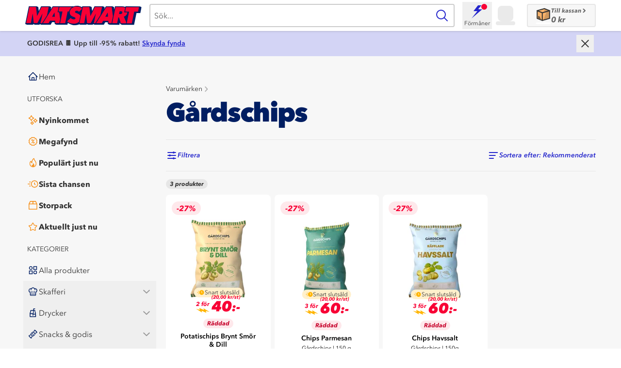

--- FILE ---
content_type: text/html; charset=utf-8
request_url: https://www.matsmart.se/varumarke/gardschips
body_size: 65891
content:
<!DOCTYPE html><html class="tabular-nums antialiased scrollbar-gutter-stable" lang="sv-SE"><head><meta charSet="utf-8"/><meta name="viewport" content="width=device-width, initial-scale=1"/><link rel="stylesheet" href="/_next/static/chunks/4cb112ca4479be45.css?dpl=dpl_3KkLug1htaiPMGPSFF7UKUVoYtim" data-precedence="next"/><link rel="stylesheet" href="/_next/static/chunks/296cd157f17e74da.css?dpl=dpl_3KkLug1htaiPMGPSFF7UKUVoYtim" data-precedence="next"/><link rel="stylesheet" href="/_next/static/chunks/5ffb807328ad676e.css?dpl=dpl_3KkLug1htaiPMGPSFF7UKUVoYtim" data-precedence="next"/><link rel="preload" as="script" fetchPriority="low" href="/_next/static/chunks/eff78be00b84f294.js?dpl=dpl_3KkLug1htaiPMGPSFF7UKUVoYtim"/><script src="/_next/static/chunks/4718bc9a1136925b.js?dpl=dpl_3KkLug1htaiPMGPSFF7UKUVoYtim" async=""></script><script src="/_next/static/chunks/272e09d42205d1aa.js?dpl=dpl_3KkLug1htaiPMGPSFF7UKUVoYtim" async=""></script><script src="/_next/static/chunks/d85197093af9fe3e.js?dpl=dpl_3KkLug1htaiPMGPSFF7UKUVoYtim" async=""></script><script src="/_next/static/chunks/220c85ebfc4b9f6b.js?dpl=dpl_3KkLug1htaiPMGPSFF7UKUVoYtim" async=""></script><script src="/_next/static/chunks/0478b2750dcec419.js?dpl=dpl_3KkLug1htaiPMGPSFF7UKUVoYtim" async=""></script><script src="/_next/static/chunks/turbopack-e46108e2aabffaea.js?dpl=dpl_3KkLug1htaiPMGPSFF7UKUVoYtim" async=""></script><script src="/_next/static/chunks/c23d655a8d255903.js?dpl=dpl_3KkLug1htaiPMGPSFF7UKUVoYtim" async=""></script><script src="/_next/static/chunks/70c55d69aec7e9e2.js?dpl=dpl_3KkLug1htaiPMGPSFF7UKUVoYtim" async=""></script><script src="/_next/static/chunks/913ee4900c7233b2.js?dpl=dpl_3KkLug1htaiPMGPSFF7UKUVoYtim" async=""></script><script src="/_next/static/chunks/321cd20113b0708e.js?dpl=dpl_3KkLug1htaiPMGPSFF7UKUVoYtim" async=""></script><script src="/_next/static/chunks/30314b6ee77f86ac.js?dpl=dpl_3KkLug1htaiPMGPSFF7UKUVoYtim" async=""></script><script src="/_next/static/chunks/4fb2d2a64581219a.js?dpl=dpl_3KkLug1htaiPMGPSFF7UKUVoYtim" async=""></script><script src="/_next/static/chunks/4b606466da5d669c.js?dpl=dpl_3KkLug1htaiPMGPSFF7UKUVoYtim" async=""></script><script src="/_next/static/chunks/1571a3fe022f36ba.js?dpl=dpl_3KkLug1htaiPMGPSFF7UKUVoYtim" async=""></script><script src="/_next/static/chunks/c56793db2550b69c.js?dpl=dpl_3KkLug1htaiPMGPSFF7UKUVoYtim" async=""></script><script src="/_next/static/chunks/0fabf30c25354b2a.js?dpl=dpl_3KkLug1htaiPMGPSFF7UKUVoYtim" async=""></script><script src="/_next/static/chunks/9831f3b59e574101.js?dpl=dpl_3KkLug1htaiPMGPSFF7UKUVoYtim" async=""></script><script src="/_next/static/chunks/252df569fb5c0cad.js?dpl=dpl_3KkLug1htaiPMGPSFF7UKUVoYtim" async=""></script><script src="/_next/static/chunks/0382097d5f72a1c5.js?dpl=dpl_3KkLug1htaiPMGPSFF7UKUVoYtim" async=""></script><script src="/_next/static/chunks/72c9ecf4ad001910.js?dpl=dpl_3KkLug1htaiPMGPSFF7UKUVoYtim" async=""></script><script src="/_next/static/chunks/2529246d877c5a58.js?dpl=dpl_3KkLug1htaiPMGPSFF7UKUVoYtim" async=""></script><script src="/_next/static/chunks/6dd6ca7652497151.js?dpl=dpl_3KkLug1htaiPMGPSFF7UKUVoYtim" async=""></script><script src="/_next/static/chunks/2e88c5a149e21149.js?dpl=dpl_3KkLug1htaiPMGPSFF7UKUVoYtim" async=""></script><script src="/_next/static/chunks/aac1d19bd0e20b07.js?dpl=dpl_3KkLug1htaiPMGPSFF7UKUVoYtim" async=""></script><script src="/_next/static/chunks/83eea97c5f1a009a.js?dpl=dpl_3KkLug1htaiPMGPSFF7UKUVoYtim" async=""></script><script src="/_next/static/chunks/c67baa42d193cd93.js?dpl=dpl_3KkLug1htaiPMGPSFF7UKUVoYtim" async=""></script><script src="/_next/static/chunks/a51f9249147f526e.js?dpl=dpl_3KkLug1htaiPMGPSFF7UKUVoYtim" async=""></script><script src="/_next/static/chunks/8d6335539b79791c.js?dpl=dpl_3KkLug1htaiPMGPSFF7UKUVoYtim" async=""></script><script src="/_next/static/chunks/b4de2f906b63bd3b.js?dpl=dpl_3KkLug1htaiPMGPSFF7UKUVoYtim" async=""></script><script src="/_next/static/chunks/05c74a136513087c.js?dpl=dpl_3KkLug1htaiPMGPSFF7UKUVoYtim" async=""></script><script src="/_next/static/chunks/c75c5cd536dbbf72.js?dpl=dpl_3KkLug1htaiPMGPSFF7UKUVoYtim" async=""></script><script src="/_next/static/chunks/09114b95cd578313.js?dpl=dpl_3KkLug1htaiPMGPSFF7UKUVoYtim" async=""></script><script src="/_next/static/chunks/0284b806997a2ce4.js?dpl=dpl_3KkLug1htaiPMGPSFF7UKUVoYtim" async=""></script><script src="/_next/static/chunks/7dd0101051d9e495.js?dpl=dpl_3KkLug1htaiPMGPSFF7UKUVoYtim" async=""></script><script src="/_next/static/chunks/9ab078f014498a51.js?dpl=dpl_3KkLug1htaiPMGPSFF7UKUVoYtim" async=""></script><script src="/_next/static/chunks/fd8075c55384243e.js?dpl=dpl_3KkLug1htaiPMGPSFF7UKUVoYtim" async=""></script><script src="/_next/static/chunks/18c02cb3dab8aab5.js?dpl=dpl_3KkLug1htaiPMGPSFF7UKUVoYtim" async=""></script><script src="/_next/static/chunks/4eb5bb50495c9b2d.js?dpl=dpl_3KkLug1htaiPMGPSFF7UKUVoYtim" async=""></script><script src="/_next/static/chunks/03bb172d9c2a2494.js?dpl=dpl_3KkLug1htaiPMGPSFF7UKUVoYtim" async=""></script><script src="/_next/static/chunks/bab108c344621f54.js?dpl=dpl_3KkLug1htaiPMGPSFF7UKUVoYtim" async=""></script><script src="/_next/static/chunks/73a84cf43f8ba758.js?dpl=dpl_3KkLug1htaiPMGPSFF7UKUVoYtim" async=""></script><script src="/_next/static/chunks/244b83b2b270423a.js?dpl=dpl_3KkLug1htaiPMGPSFF7UKUVoYtim" async=""></script><script src="/_next/static/chunks/8f22c9d16a77b10e.js?dpl=dpl_3KkLug1htaiPMGPSFF7UKUVoYtim" async=""></script><script src="/_next/static/chunks/998313bd3133284a.js?dpl=dpl_3KkLug1htaiPMGPSFF7UKUVoYtim" async=""></script><script src="/_next/static/chunks/16ab7bb2aba8cbf1.js?dpl=dpl_3KkLug1htaiPMGPSFF7UKUVoYtim" async=""></script><script src="/_next/static/chunks/61d20e1f79ec839b.js?dpl=dpl_3KkLug1htaiPMGPSFF7UKUVoYtim" async=""></script><script src="/_next/static/chunks/045dc133460d9e25.js?dpl=dpl_3KkLug1htaiPMGPSFF7UKUVoYtim" async=""></script><script src="/_next/static/chunks/dfba6c7c949f08af.js?dpl=dpl_3KkLug1htaiPMGPSFF7UKUVoYtim" async=""></script><meta name="theme-color" content="#ffffff"/><meta name="debugVercelToolbar" content="disabled"/><title>Gårdschips | Köp varor från Gårdschips till låga priser | Matsmart</title><meta name="description" content="Fynda massor av varor från Gårdschips upp till 80% rabatt samtidigt som du bidrar till en bättre miljö genom att minska svinnet. Välkommen in!"/><link rel="manifest" href="/manifest"/><meta name="msapplication-TileColor" content="#da532c"/><link rel="canonical" href="https://www.matsmart.se/varumarke/gardschips"/><meta name="apple-itunes-app" content="app-id=1645276243, app-argument=https://apps.apple.com/us/app/matsmart/id1645276243"/><meta name="google-site-verification" content="Q9o0BXqEvGhYr_o6RnVWXVBaq3W-W3nKFz2Uq28XpIA"/><meta name="google-site-verification" content="AAgEMo-qZZYDDzO5BbVpkOr214_N_VP782eJ7niGuv72s"/><link rel="icon" href="/favicon.ico"/><link rel="icon" href="/favicon-16x16.png" sizes="16x16"/><link rel="icon" href="/favicon-32x32.png" sizes="32x32"/><link rel="apple-touch-icon" href="/apple-touch-icon.png"/><meta name="sentry-trace" content="812cbe2c968060ce549936864af7bd11-719fc7c883fcbf6e-0"/><meta name="baggage" content="sentry-environment=vercel-production,sentry-release=4d7be41c2df826bb8c648a5f7639b64c051dbd29,sentry-public_key=450b4b1ddbbd48d19dfd33f753aa4e26,sentry-trace_id=812cbe2c968060ce549936864af7bd11,sentry-org_id=1390077,sentry-sampled=false,sentry-sample_rand=0.20598544684971565,sentry-sample_rate=0.02"/><script src="/_next/static/chunks/a6dad97d9634a72d.js?dpl=dpl_3KkLug1htaiPMGPSFF7UKUVoYtim" noModule=""></script></head><body class="min-h-screen bg-white font-sans"><div hidden=""><!--$--><!--/$--></div><script>(self.__next_s=self.__next_s||[]).push([0,{"children":"\n        if (typeof AbortSignal.timeout !== 'function'){' '}\n        {\n          (AbortSignal.timeout = function (timeout) {\n            const controller = new AbortController()\n            const controllerTimeout = setTimeout(() => {\n              controller.abort()\n            }, timeout)\n            controller.signal.addEventListener('abort', () => {\n              clearTimeout(controllerTimeout)\n            })\n            return controller.signal\n          })\n        }\n      ","id":"abort-signal-polyfill"}])</script><!--$--><!--/$--><script type="application/ld+json">{"@context":"https://schema.org","@type":"Organization","name":"Matsmart","alternateName":"Motatos","url":"https://www.matsmart.se/","logo":"https://files.motatos.com/email/matsmart-logo.png","sameAs":["https://www.facebook.com/matsmart.motatos","https://www.instagram.com/matsmart.motatos/"]}</script><div class="min-h-screen bg-gray-3 bg-center sm:bg-fixed"><div><button class="fixed left-[80%] top-[12px] z-30 ml-3 box-content size-8 rounded-full bg-white bg-[url(&quot;../../assets/images/icon-close--dark-grey.svg&quot;)] bg-center bg-no-repeat p-1 text-[0] transition-transform duration-300 ease-in-out sm:left-[60%] md:hidden translate-y-[-3.25rem] opacity-0">Stänga</button><div class="fixed inset-y-0 z-40 block w-4/5 overflow-y-auto overflow-x-hidden bg-gray-3 p-0 pt-2.5 transition-transform duration-300 ease-in-out [-webkit-overflow-scrolling:touch] sm:w-3/5 md:hidden -translate-x-full"><div data-testid="mobile-main-menu"><div class="pb-10"><ul class="mx-2 flex flex-col gap-1"><li class="cursor-pointer"><a href="/?ref=main-menu"><div class="flex h-11 w-full flex-row items-center gap-x-2 rounded-sm px-2 text-gray-80 hover:bg-white max-md:bg-white"><div class="flex-shrink-0"><svg xmlns="http://www.w3.org/2000/svg" class="box-border flex w-6 h-6 text-darkblue-100" fill="none" viewBox="0 0 32 32"><path d="M4 17.0005L16 5.0005L28 17.0005" stroke="currentColor" stroke-width="2" stroke-linecap="round" stroke-linejoin="round"></path><path d="M7 14.0005V26.0005H25V14.0005" stroke="currentColor" stroke-width="2" stroke-linecap="round" stroke-linejoin="round"></path><path d="M19 26.0005L19 19.0005L13 19.0005L13 26.0005" stroke="currentColor" stroke-width="2" stroke-linecap="round" stroke-linejoin="round"></path></svg></div><span class="truncate whitespace-nowrap text-left text-base font-normal">Hem</span></div></a></li></ul><div class="mb-3 mt-4 pl-4 uppercase"><p class="text-sm text-gray-80 font-normal text-left">Utforska</p></div><ul class="mx-2 flex flex-col gap-1"><li class="cursor-pointer"><a href="/nyinkommet"><div class="flex h-11 w-full flex-row items-center gap-x-2 rounded-sm px-2 text-gray-80 hover:bg-white max-md:bg-white"><div class="flex-shrink-0"><svg xmlns="http://www.w3.org/2000/svg" class="box-border flex w-6 h-6 text-orange-120" fill="none" viewBox="0 0 32 32"><path fill="currentColor" d="M11.485 18.32c-.1 0-.21 0-.32-.03-.66-.12-1.15-.56-1.35-1.22l-.12-.42c-.07-.24-.13-.48-.23-.71-.8-1.88-2.16-3.04-4.15-3.57a2.61 2.61 0 0 1-.81-.35c-.56-.38-.82-1.05-.67-1.73.13-.6.56-1.07 1.16-1.28.18-.06.35-.12.53-.17.39-.12.75-.23 1.06-.39 1.65-.82 2.67-2.11 3.14-3.93.08-.33.21-.83.71-1.2.47-.32 1.04-.41 1.56-.23.54.18.97.64 1.14 1.22l.09.31c.11.39.22.75.37 1.06.84 1.74 2.18 2.81 4.09 3.28.89.22 1.44.87 1.44 1.71v.11c-.05.71-.53 1.29-1.28 1.54l-.39.12c-.42.13-.82.26-1.16.43-1.61.82-2.62 2.09-3.09 3.88-.07.26-.13.51-.29.76-.32.51-.85.8-1.42.8l-.01.01Zm-4.99-7.67c2.24.77 3.86 2.29 4.81 4.52.06.14.11.28.16.43.71-2.04 2.02-3.53 3.92-4.5.35-.18.7-.31 1.05-.42-2.11-.73-3.66-2.11-4.63-4.13-.14-.28-.24-.56-.33-.84-.7 2.05-2.03 3.57-3.98 4.54-.33.17-.67.29-1 .39v.01ZM22.485 23.25c-.8 0-1.47-.56-1.67-1.37-.11-.46-.27-.85-.5-1.18-.52-.76-1.2-1.23-2.08-1.44-1.01-.24-1.31-.94-1.4-1.33-.21-.94.36-1.82 1.33-2.05.62-.15 1.13-.4 1.56-.79.56-.49.91-1.09 1.08-1.84.16-.71.66-1.21 1.35-1.36.67-.14 1.33.12 1.74.7.18.25.25.52.29.66.38 1.4 1.2 2.23 2.59 2.6 1.16.31 1.38 1.15 1.41 1.5.1.92-.47 1.68-1.41 1.9-.43.1-.8.26-1.14.49-.76.52-1.23 1.2-1.45 2.1-.21.86-.87 1.41-1.7 1.41Zm-3.01-5.7c1.03.41 1.86 1.08 2.5 2.02.21.31.39.65.53 1.01.41-1.03 1.09-1.86 2.02-2.5.32-.22.66-.4 1.02-.54-1.45-.59-2.47-1.62-3.04-3.03-.31.8-.8 1.49-1.45 2.07-.47.41-1 .74-1.59.98l.01-.01ZM13.745 29c-.83 0-1.5-.51-1.71-1.29-.13-.47-.29-.8-.51-1.06-.31-.37-.69-.61-1.16-.74-.32-.09-.58-.21-.8-.37-.54-.38-.78-1-.65-1.66.12-.61.51-1.07 1.1-1.3l.35-.13c.26-.09.5-.18.68-.29.45-.27.75-.68.93-1.26.07-.24.17-.53.35-.8.38-.55 1.03-.81 1.69-.68.61.12 1.07.51 1.3 1.11l.12.32c.09.26.18.5.29.69.27.46.69.77 1.28.94.25.07.52.16.78.34.57.39.84 1.05.7 1.72-.13.61-.54 1.08-1.15 1.3l-.22.08c-.27.09-.52.18-.71.29-.5.29-.82.73-.98 1.33-.08.28-.27 1.01-1.05 1.33-.11.05-.24.08-.33.1l-.3.04V29Zm-2.3-4.83a4.246 4.246 0 0 1 2.24 2.22 4 4 0 0 1 1.7-1.93c.18-.1.35-.19.53-.26-.83-.35-1.47-.9-1.92-1.66-.12-.2-.21-.4-.29-.6-.35.83-.9 1.48-1.65 1.92-.2.12-.41.22-.62.3l.01.01Z"></path></svg></div><span class="truncate whitespace-nowrap text-left text-base font-extrabold">Nyinkommet</span></div></a></li><li class="cursor-pointer"><a href="/megafynd"><div class="flex h-11 w-full flex-row items-center gap-x-2 rounded-sm px-2 text-gray-80 hover:bg-white max-md:bg-white"><div class="flex-shrink-0"><svg xmlns="http://www.w3.org/2000/svg" class="box-border flex w-6 h-6 text-orange-120" fill="none" viewBox="0 0 32 32"><path fill="currentColor" d="M18.81 27.99c-.24 0-.5-.05-.78-.16l-.65-.25c-.46-.18-.93-.35-1.39-.54-.51.2-1.03.4-1.54.59l-.49.19c-.85.33-1.55.14-2.13-.57l-.35-.43-1.02-1.26c-.73-.11-1.46-.22-2.18-.34-.86-.14-1.39-.67-1.53-1.53-.12-.73-.23-1.45-.34-2.18-.42-.33-.83-.67-1.25-1l-.45-.36c-.7-.57-.88-1.27-.55-2.13l.21-.55.57-1.47c-.2-.5-.39-1-.58-1.5l-.21-.53c-.32-.84-.13-1.55.56-2.12l.43-.35c.42-.34.85-.69 1.27-1.02.11-.73.22-1.46.34-2.19.14-.85.67-1.38 1.53-1.52.72-.12 1.45-.23 2.17-.34.27-.33.54-.67.8-1l.58-.71c.4-.46.87-.7 1.45-.71h.38l.55.15.07.12.41.16c.44.17.88.33 1.32.5.53-.2 1.07-.4 1.6-.61l.42-.16c.86-.33 1.57-.14 2.15.58l.42.51c.31.39.63.77.94 1.16.74.11 1.47.22 2.2.34.6.1 1.35.45 1.52 1.59.11.7.21 1.4.33 2.1.4.33.8.65 1.2.98l.5.4c.7.56.89 1.28.57 2.12l-.19.5c-.2.51-.39 1.02-.59 1.54.2.5.39.99.58 1.49l.21.53c.33.86.15 1.56-.57 2.13l-.45.37c-.41.33-.82.67-1.24 1-.11.73-.22 1.45-.34 2.18-.1.61-.46 1.37-1.6 1.54-.7.1-1.4.21-2.1.33l-.96 1.17-.41.51c-.4.49-.84.73-1.35.73l-.04.02ZM16 25.01c.2 0 .4.04.6.12.5.2 1.01.39 1.51.58l.56.22.36-.44c.35-.44.71-.87 1.07-1.3.25-.29.6-.49.94-.55.75-.13 1.5-.25 2.25-.36.12-.75.23-1.46.34-2.17.07-.44.27-.8.61-1.07.44-.35.88-.71 1.32-1.06l.38-.31-.17-.46c-.2-.53-.41-1.06-.62-1.59-.16-.4-.16-.81 0-1.23.21-.54.42-1.09.63-1.63l.16-.41-.42-.34c-.45-.36-.89-.72-1.34-1.09-.28-.24-.49-.59-.55-.94-.13-.75-.25-1.5-.36-2.24-.73-.12-1.43-.23-2.13-.33-.47-.07-.85-.28-1.12-.64-.32-.41-.65-.82-.98-1.22l-.37-.46-.35.13c-.6.23-1.2.46-1.8.68-.32.12-.71.12-1.03 0-.51-.19-1.01-.38-1.52-.57l-.64-.24-.51.63-.88 1.09c-.26.33-.61.53-1.05.6-.73.11-1.45.22-2.18.34-.12.74-.23 1.45-.34 2.16-.07.45-.28.81-.63 1.08-.45.35-.9.72-1.35 1.08l-.35.28.17.45c.2.53.41 1.06.62 1.59.16.42.17.83 0 1.23-.21.52-.41 1.05-.61 1.57l-.18.47.38.31c.44.36.88.72 1.33 1.07.34.27.55.63.61 1.06.11.73.22 1.45.34 2.17a436 436 0 0 0 2.17.34c.44.07.8.27 1.07.61l1.08 1.35.3.36.41-.15c.56-.21 1.11-.42 1.66-.64.19-.08.39-.12.59-.12l.02-.01Z"></path><path fill="currentColor" d="M12.83 21.33a.96.96 0 0 1-.58-.19c-.45-.32-.55-.95-.23-1.4l6.3-8.77c.32-.45.95-.55 1.4-.23.45.32.55.95.23 1.4l-6.3 8.77c-.2.27-.5.42-.81.42h-.01ZM13.63 14.35a2.05 2.05 0 1 0 0-4.1 2.05 2.05 0 0 0 0 4.1ZM18.38 21.75a2.05 2.05 0 1 0 0-4.1 2.05 2.05 0 0 0 0 4.1Z"></path></svg></div><span class="truncate whitespace-nowrap text-left text-base font-extrabold">Megafynd</span></div></a></li><li class="cursor-pointer"><a href="/populart-just-nu"><div class="flex h-11 w-full flex-row items-center gap-x-2 rounded-sm px-2 text-gray-80 hover:bg-white max-md:bg-white"><div class="flex-shrink-0"><svg xmlns="http://www.w3.org/2000/svg" class="box-border flex w-6 h-6 text-orange-120" fill="none" viewBox="0 0 32 32"><path fill="currentColor" d="M16.01 28.5c-.474 0-.957-.038-1.43-.115a9.328 9.328 0 0 1-5.23-2.654 9.626 9.626 0 0 1-2.594-4.673 10.086 10.086 0 0 1-.247-2.721c.038-.875.133-2.02.474-3.164.436-1.442 1.051-2.49 1.942-3.288.16-.145.331-.28.511-.404.436-.289.91-.366 1.345-.193.445.164.767.548.919 1.077.16.587.312 1.106.52 1.577.01.03.03.068.048.106.066-1.202.227-2.692.739-4.154.502-1.413 1.288-2.769 2.33-4.029a12.774 12.774 0 0 1 2.15-2.057c.483-.356 1.032-.414 1.534-.154.493.25.787.74.787 1.336 0 1.077.331 2.097.994 3.106.417.635.852 1.25 1.298 1.875.312.433.625.875.918 1.317 1.222 1.78 1.961 3.52 2.274 5.318.331 1.904.265 3.557-.19 5.067a9.584 9.584 0 0 1-2.5 4.135 9.193 9.193 0 0 1-3.495 2.163 9.406 9.406 0 0 1-3.098.529Zm-5.968-15.048c-.54.538-.947 1.27-1.24 2.279-.285.942-.36 1.942-.398 2.692-.038.74.028 1.48.199 2.192a7.545 7.545 0 0 0 2.074 3.731 7.478 7.478 0 0 0 4.196 2.125c1.222.192 2.406.087 3.627-.336a7.381 7.381 0 0 0 2.795-1.74 7.787 7.787 0 0 0 2.008-3.308c.369-1.222.416-2.539.132-4.164-.265-1.52-.91-3.01-1.96-4.548a39.678 39.678 0 0 0-.91-1.289 53.508 53.508 0 0 1-1.335-1.932c-.682-1.048-1.108-2.144-1.25-3.279-.417.365-.806.77-1.184 1.221-.91 1.096-1.563 2.212-1.99 3.433-.482 1.365-.596 2.827-.653 3.942-.01.25-.066.635-.133 1.039-.056.375-.132.836-.132 1.057v1.366l-1.27-.462c-.738-.27-2.007-2.49-2.121-2.77-.18-.422-.322-.845-.445-1.268l-.01.019Z"></path><path fill="currentColor" d="M17.014 17.096c-.521.5-1.118 1.625-1.222 2.433-.095.76-.133 1.529-.18 2.298-.029.558-.294.798-.843.721-.71-.096-1.184-.52-1.535-1.115-.038-.068-.085-.145-.142-.24-.398.922-.473 2.278-.208 3.201.568 1.923 2.434 3 4.271 2.471 1.592-.461 2.71-2.25 2.53-3.961-.114-1.048-.427-2.02-1.005-2.904-.606-.942-1.335-1.808-1.666-2.913v.01Z"></path></svg></div><span class="truncate whitespace-nowrap text-left text-base font-extrabold">Populärt just nu</span></div></a></li><li class="cursor-pointer"><a href="/sista-chansen"><div class="flex h-11 w-full flex-row items-center gap-x-2 rounded-sm px-2 text-gray-80 hover:bg-white max-md:bg-white"><div class="flex-shrink-0"><svg xmlns="http://www.w3.org/2000/svg" class="box-border flex w-6 h-6 text-orange-120" fill="none" viewBox="0 0 32 32"><path fill="currentColor" d="M20.212 8.12c4.237 0 7.686 3.519 7.696 7.854 0 2.12-.798 4.101-2.258 5.596-1.46 1.494-3.397 2.32-5.469 2.32-2.05 0-3.977-.826-5.427-2.31a7.915 7.915 0 0 1-2.258-5.596c0-4.324 3.47-7.854 7.727-7.854M20.203 6c-5.387 0-9.788 4.473-9.799 9.963 0 5.533 4.371 10.037 9.767 10.037 5.417 0 9.798-4.483 9.798-10.037 0-5.48-4.392-9.963-9.757-9.963h-.01Z"></path><path fill="currentColor" d="M22.232 19.206a1.04 1.04 0 0 1-.746-.318l-2.04-2.151a1.092 1.092 0 0 1-.29-.742v-3.233c0-.583.466-1.06 1.036-1.06.57 0 1.035.477 1.035 1.06v2.809l1.75 1.844c.394.424.394 1.092-.02 1.494a1.014 1.014 0 0 1-.725.297ZM9.047 11.49H6.365c-.57 0-1.036-.477-1.036-1.06 0-.583.466-1.06 1.036-1.06h2.682c.57 0 1.036.477 1.036 1.06 0 .583-.466 1.06-1.036 1.06ZM9.047 22.63H6.365c-.57 0-1.036-.477-1.036-1.06 0-.583.466-1.06 1.036-1.06h2.682c.57 0 1.036.477 1.036 1.06 0 .583-.466 1.06-1.036 1.06ZM7.629 16.97h-5.21c-.57 0-1.036-.477-1.036-1.06 0-.583.466-1.06 1.036-1.06h5.22c.57 0 1.036.477 1.036 1.06 0 .583-.466 1.06-1.036 1.06h-.01Z"></path></svg></div><span class="truncate whitespace-nowrap text-left text-base font-extrabold">Sista chansen</span></div></a></li><li class="cursor-pointer"><a href="/storpack"><div class="flex h-11 w-full flex-row items-center gap-x-2 rounded-sm px-2 text-gray-80 hover:bg-white max-md:bg-white"><div class="flex-shrink-0"><svg xmlns="http://www.w3.org/2000/svg" class="box-border flex w-6 h-6 text-orange-120" fill="none" viewBox="0 0 32 32"><path fill="currentColor" d="M27.7 12.6c0-.4-.1-.7-.3-1l-3.3-6.9c-.3-.5-.7-.7-1.1-.7H9c-.8 0-1.2.3-1.5 1l-.9 1.8-.4.9-.3.5-1.7 3.6-.2.6v14.1c0 .9.4 1.3 1.2 1.3h21.3c.8 0 1.2-.4 1.2-1.2v-14Zm-21-1.3.1-.2.3-.6.7-1.5 1.4-2.7.2-.1h5.4v5h-8Zm15.8-5 1.8 3.6.7 1.3h-8.1v-5h5.6Zm3.1 7v12.4H6.1V13.4h19.5Z"></path></svg></div><span class="truncate whitespace-nowrap text-left text-base font-extrabold">Storpack</span></div></a></li><li class="cursor-pointer"><a href="/hett-just-nu"><div class="flex h-11 w-full flex-row items-center gap-x-2 rounded-sm px-2 text-gray-80 hover:bg-white max-md:bg-white"><div class="flex-shrink-0"><svg xmlns="http://www.w3.org/2000/svg" class="box-border flex w-6 h-6 text-orange-120" fill="none" viewBox="0 0 32 32"><path fill="currentColor" d="M27.3 13.45a2.1 2.1 0 0 0-1.44-1.28l-5.92-.88L17.3 6a1.84 1.84 0 0 0-3.28 0l-2.64 5.36-5.84.88a1.8 1.8 0 0 0-.96 3.12l4.16 4.08-1.04 5.84c-.08 1.04.56 2 1.6 2.16.4.08.8 0 1.12-.16l5.28-2.8 5.28 2.8c.88.48 2 .08 2.48-.8.16-.32.24-.72.16-1.12l-1.04-5.92 4.24-4.16c.56-.4.72-1.2.48-1.84Zm-6.32 5.04c-.24.24-.32.48-.24.8l1.12 6.32-5.76-2.96c-.24-.16-.56-.16-.88 0L9.54 25.6l1.12-6.32a.89.89 0 0 0-.24-.8L5.78 14l6.4-.88c.32-.08.56-.24.72-.48l2.8-5.76 2.88 5.76c.16.24.4.48.72.48l6.32.96-4.64 4.4Z"></path></svg></div><span class="truncate whitespace-nowrap text-left text-base font-extrabold">Aktuellt just nu</span></div></a></li></ul><div class="mb-3 mt-4 pl-4 uppercase"><p class="text-sm text-gray-80 font-normal text-left">Kategorier</p></div><ul class="mx-2 flex flex-col gap-1"><li class="cursor-pointer"><a href="/alla-produkter"><div class="flex h-11 w-full flex-row items-center gap-x-2 rounded-sm px-2 text-gray-80 hover:bg-white max-md:bg-white"><div class="flex-shrink-0"><svg xmlns="http://www.w3.org/2000/svg" class="box-border flex w-6 h-6 text-darkblue-100" fill="none" viewBox="0 0 32 32"><rect x="18.0004" y="6.00008" width="7.98404" height="7.98404" stroke="currentColor" stroke-width="2"></rect><circle cx="10.0004" cy="10.0001" r="4" stroke="currentColor" stroke-width="2"></circle><rect x="6.00035" y="18.0001" width="7.98404" height="7.98404" stroke="currentColor" stroke-width="2"></rect><circle cx="22.0004" cy="22.0001" r="4" stroke="currentColor" stroke-width="2"></circle></svg></div><span class="truncate whitespace-nowrap text-left text-base font-normal">Alla produkter</span></div></a></li><div class="block cursor-pointer"><button class="w-full" aria-expanded="false"><div class="flex h-11 w-full flex-row items-center gap-x-2 rounded-sm px-2 text-gray-80 hover:bg-white max-md:bg-white"><div class="flex-shrink-0"><svg xmlns="http://www.w3.org/2000/svg" class="box-border flex w-6 h-6 text-darkblue-100" fill="none" viewBox="0 0 32 32"><path fill="currentColor" d="M27.46 11.2c-.88-2.8-3.76-4.32-6.4-4.16-.32 0-.56-.08-.8-.32a6.19 6.19 0 0 0-8.48-.08c-.32.32-.64.4-1.04.4-2.64-.08-5.52 1.36-6.4 4.32a6.36 6.36 0 0 0 2.72 7.44l.32.24.32 1.52v4.56c0 1.52.96 2.56 2.56 2.56h11.52c1.6 0 2.56-.96 2.56-2.56v-1.68l.16-4.56c.08-.08.16-.16.24-.16 2.56-1.84 3.6-4.72 2.72-7.52ZM22.5 25.36c-.08.4-.4.48-.56.48H10.18c-.56 0-.64-.24-.72-.64v-1.04h13.12c0 .56 0 .64-.08 1.2Zm0-4v.88H9.38v-.96c0-.96-.08-1.28-.08-2.4 0-.72-.24-1.2-.96-1.6a4.42 4.42 0 0 1-2.48-4.4c.08-1.2.64-2.32 1.6-3.2.8-.64 1.76-.88 2.56-.88v.08c0 .4-.16 1.2-.24 1.68-.08.24-.08.56-.08.8v.24c0 .48.24.88.72.96.24.08.4 0 .56-.08.16-.16.32-.4.4-.8v-.4c.24-2.64 2.72-4.48 4.48-4.56 2.24-.08 4.4 2.16 4.64 4.32 0 .24.08.48.08.64.08.56.4.88.88.8.24 0 .48-.08.64-.32.16-.08.16-.32.16-.56-.08-.56-.08-1.44-.24-1.84a4.51 4.51 0 0 0-.32-.96c.56 0 1.12.08 1.84.48a4.43 4.43 0 0 1-.08 7.76c-.72.4-1.04.96-1.04 1.84.08 1.04.16 1.44.08 2.48Z"></path><path fill="currentColor" d="M12.9 18a5.38 5.38 0 0 1-1.2-2.32c-.08-.4-.4-.64-1.2-.4-.8.24-.48 1.04-.4 1.28.32 1.04.96 1.92 1.52 2.72.08.08.16.24.4.24h.08c.08 0 .24.08.4.08.16 0 .24 0 .4-.08.24-.24.32-.64.32-.8a1.98 1.98 0 0 0-.32-.72Zm5.84 0a5.38 5.38 0 0 0 1.2-2.32c.08-.4.4-.64 1.2-.4.8.24.48 1.04.4 1.28-.32 1.04-.96 1.92-1.52 2.72-.08.08-.16.24-.4.24h-.08c-.08 0-.24.08-.4.08-.16 0-.24 0-.4-.08a1.3 1.3 0 0 1-.32-.8c0-.32.16-.48.32-.72Zm-1.92-2.08c0-.72-.48-.96-.88-.96s-.8.24-.88.96v2.72c0 .56.4.96.88.96.4 0 .8-.32.88-.96v-2.72Z"></path></svg></div><span class="truncate whitespace-nowrap text-left text-base font-normal">Skafferi</span><div class="flex flex-1 justify-end"><div class="box-border flex items-center justify-center w-6 h-6 py-[3px] rotate-90 text-gray-40"><svg fill="none" xmlns="http://www.w3.org/2000/svg" height="100%" viewBox="0 0 12 13"><path vector-effect="non-scaling-stroke" d="m4.2 2.3 4.2 4.2-4.2 4.2" stroke="currentColor" stroke-width="2" stroke-miterlimit="10" stroke-linecap="round" stroke-linejoin="round"></path></svg></div></div></div></button><div aria-hidden="true" class="rah-static rah-static--height-zero " style="height:0;overflow:hidden"><div><ul class="flex flex-col gap-1 py-1"><li class="cursor-pointer"><a href="/kategori/skafferi"><div class="flex h-11 w-full flex-row items-center gap-x-2 rounded-sm px-2 text-gray-80 hover:bg-white"><div class="w-6 flex-shrink-0"></div><span class="truncate whitespace-nowrap text-left text-base font-normal">Visa alla</span><div class="flex flex-1 justify-end"><span class="pill max-w-fit flex flex-row items-center justify-center rounded-full select-none font-extrabold italic text-gray-80 whitespace-nowrap bg-gray-10 p-sm">511</span></div></div></a></li><li class="cursor-pointer"><a href="/kategori/pasta-ris-matgryn"><div class="flex h-11 w-full flex-row items-center gap-x-2 rounded-sm px-2 text-gray-80 hover:bg-white"><div class="w-6 flex-shrink-0"></div><span class="truncate whitespace-nowrap text-left text-base font-normal">Pasta, ris &amp; matgryn</span><div class="flex flex-1 justify-end"><span class="pill max-w-fit flex flex-row items-center justify-center rounded-full select-none font-extrabold italic text-gray-80 whitespace-nowrap bg-gray-10 p-sm">50</span></div></div></a></li><li class="cursor-pointer"><a href="/kategori/konserver"><div class="flex h-11 w-full flex-row items-center gap-x-2 rounded-sm px-2 text-gray-80 hover:bg-white"><div class="w-6 flex-shrink-0"></div><span class="truncate whitespace-nowrap text-left text-base font-normal">Konserver</span><div class="flex flex-1 justify-end"><span class="pill max-w-fit flex flex-row items-center justify-center rounded-full select-none font-extrabold italic text-gray-80 whitespace-nowrap bg-gray-10 p-sm">51</span></div></div></a></li><li class="cursor-pointer"><a href="/kategori/fardigmat"><div class="flex h-11 w-full flex-row items-center gap-x-2 rounded-sm px-2 text-gray-80 hover:bg-white"><div class="w-6 flex-shrink-0"></div><span class="truncate whitespace-nowrap text-left text-base font-normal">Färdigmat</span><div class="flex flex-1 justify-end"><span class="pill max-w-fit flex flex-row items-center justify-center rounded-full select-none font-extrabold italic text-gray-80 whitespace-nowrap bg-gray-10 p-sm">32</span></div></div></a></li><li class="cursor-pointer"><a href="/kategori/kryddor-smaksaettare"><div class="flex h-11 w-full flex-row items-center gap-x-2 rounded-sm px-2 text-gray-80 hover:bg-white"><div class="w-6 flex-shrink-0"></div><span class="truncate whitespace-nowrap text-left text-base font-normal">Kryddor &amp; smaksättare</span><div class="flex flex-1 justify-end"><span class="pill max-w-fit flex flex-row items-center justify-center rounded-full select-none font-extrabold italic text-gray-80 whitespace-nowrap bg-gray-10 p-sm">89</span></div></div></a></li><li class="cursor-pointer"><a href="/kategori/saser-oljor"><div class="flex h-11 w-full flex-row items-center gap-x-2 rounded-sm px-2 text-gray-80 hover:bg-white"><div class="w-6 flex-shrink-0"></div><span class="truncate whitespace-nowrap text-left text-base font-normal">Såser &amp; oljor</span><div class="flex flex-1 justify-end"><span class="pill max-w-fit flex flex-row items-center justify-center rounded-full select-none font-extrabold italic text-gray-80 whitespace-nowrap bg-gray-10 p-sm">118</span></div></div></a></li><li class="cursor-pointer"><a href="/kategori/kaffe-te"><div class="flex h-11 w-full flex-row items-center gap-x-2 rounded-sm px-2 text-gray-80 hover:bg-white"><div class="w-6 flex-shrink-0"></div><span class="truncate whitespace-nowrap text-left text-base font-normal">Kaffe &amp; te</span><div class="flex flex-1 justify-end"><span class="pill max-w-fit flex flex-row items-center justify-center rounded-full select-none font-extrabold italic text-gray-80 whitespace-nowrap bg-gray-10 p-sm">18</span></div></div></a></li><li class="cursor-pointer"><a href="/kategori/flingor-gryn-muesli"><div class="flex h-11 w-full flex-row items-center gap-x-2 rounded-sm px-2 text-gray-80 hover:bg-white"><div class="w-6 flex-shrink-0"></div><span class="truncate whitespace-nowrap text-left text-base font-normal">Flingor, gryn &amp; müsli</span><div class="flex flex-1 justify-end"><span class="pill max-w-fit flex flex-row items-center justify-center rounded-full select-none font-extrabold italic text-gray-80 whitespace-nowrap bg-gray-10 p-sm">25</span></div></div></a></li><li class="cursor-pointer"><a href="/kategori/sylt-marmelad"><div class="flex h-11 w-full flex-row items-center gap-x-2 rounded-sm px-2 text-gray-80 hover:bg-white"><div class="w-6 flex-shrink-0"></div><span class="truncate whitespace-nowrap text-left text-base font-normal">Sylt &amp; marmelad</span><div class="flex flex-1 justify-end"><span class="pill max-w-fit flex flex-row items-center justify-center rounded-full select-none font-extrabold italic text-gray-80 whitespace-nowrap bg-gray-10 p-sm">21</span></div></div></a></li><li class="cursor-pointer"><a href="/kategori/noetter-torkad-frukt-froeer"><div class="flex h-11 w-full flex-row items-center gap-x-2 rounded-sm px-2 text-gray-80 hover:bg-white"><div class="w-6 flex-shrink-0"></div><span class="truncate whitespace-nowrap text-left text-base font-normal">Nötter, torkad frukt &amp; fröer</span><div class="flex flex-1 justify-end"><span class="pill max-w-fit flex flex-row items-center justify-center rounded-full select-none font-extrabold italic text-gray-80 whitespace-nowrap bg-gray-10 p-sm">61</span></div></div></a></li><li class="cursor-pointer"><a href="/kategori/mjoel-bakning-dessert"><div class="flex h-11 w-full flex-row items-center gap-x-2 rounded-sm px-2 text-gray-80 hover:bg-white"><div class="w-6 flex-shrink-0"></div><span class="truncate whitespace-nowrap text-left text-base font-normal">Mjöl, bakning &amp; dessert</span><div class="flex flex-1 justify-end"><span class="pill max-w-fit flex flex-row items-center justify-center rounded-full select-none font-extrabold italic text-gray-80 whitespace-nowrap bg-gray-10 p-sm">62</span></div></div></a></li></ul></div></div></div><div class="block cursor-pointer"><button class="w-full" aria-expanded="false"><div class="flex h-11 w-full flex-row items-center gap-x-2 rounded-sm px-2 text-gray-80 hover:bg-white max-md:bg-white"><div class="flex-shrink-0"><svg xmlns="http://www.w3.org/2000/svg" class="box-border flex w-6 h-6 text-darkblue-100" fill="none" viewBox="0 0 32 32"><path fill="currentColor" d="M24.12 17.04c0-.48-.16-.96-.32-1.28-.16-.4-.4-.88-.64-1.28-.16-.4-.4-.72-.56-1.12a2.13 2.13 0 0 1-.24-.96V9.84c0-.72-.32-1.04-1.04-1.12h-2.88l.32-2.8h2.4c.56 0 .96-.4.96-.96 0-.56-.4-.96-.96-.96H17.8c-.48 0-.96.4-.96.88l-.4 3.76h-6.4c-1.04 0-1.36.4-1.36 1.36v2.24c0 .48-.08.8-.24 1.2-.48.8-.8 1.6-1.2 2.32-.16.24-.24.72-.24 1.12v9.36c0 1.04.32 1.36 1.36 1.36h14.56c1.04 0 1.36-.32 1.36-1.36-.16-2.96-.08-6.16-.16-9.2Zm-14.88-.72c.08-.24.16-.4.32-.64.24-.56.56-1.12.8-1.6.24-.56.4-1.04.4-1.6v-1.76h5.6l-.72 7.04c-1.44-.48-2.88-.8-4.4-.64-.72.08-1.36.16-2.08.24-.16-.4.08-1.04.08-1.04Zm12.88 9.28H8.92v-5.92c.24-.08.4-.16.56-.24 1.92-.48 3.76-.32 5.52.4.08 0 .08 0 .16.08l-.24 3.04c-.08.56.32 1.04.88 1.12h.08c.48 0 .96-.4.96-.88l.32-2.64c.96.24 1.92.32 2.88.24.72-.08 1.36-.16 2.08-.24v5.04Zm-.56-7.28c-1.44.32-2.8.4-4.16.08l.8-7.6H20.52v2c0 .48.08.96.32 1.36.32.56.56 1.04.8 1.6.08.16.16.4.24.56 0 0 .16 0 .32 1.92-.24-.08-.4 0-.64.08Z"></path></svg></div><span class="truncate whitespace-nowrap text-left text-base font-normal">Drycker</span><div class="flex flex-1 justify-end"><div class="box-border flex items-center justify-center w-6 h-6 py-[3px] rotate-90 text-gray-40"><svg fill="none" xmlns="http://www.w3.org/2000/svg" height="100%" viewBox="0 0 12 13"><path vector-effect="non-scaling-stroke" d="m4.2 2.3 4.2 4.2-4.2 4.2" stroke="currentColor" stroke-width="2" stroke-miterlimit="10" stroke-linecap="round" stroke-linejoin="round"></path></svg></div></div></div></button><div aria-hidden="true" class="rah-static rah-static--height-zero " style="height:0;overflow:hidden"><div><ul class="flex flex-col gap-1 py-1"><li class="cursor-pointer"><a href="/kategori/drycker"><div class="flex h-11 w-full flex-row items-center gap-x-2 rounded-sm px-2 text-gray-80 hover:bg-white"><div class="w-6 flex-shrink-0"></div><span class="truncate whitespace-nowrap text-left text-base font-normal">Visa alla</span><div class="flex flex-1 justify-end"><span class="pill max-w-fit flex flex-row items-center justify-center rounded-full select-none font-extrabold italic text-gray-80 whitespace-nowrap bg-gray-10 p-sm">108</span></div></div></a></li><li class="cursor-pointer"><a href="/kategori/laesk"><div class="flex h-11 w-full flex-row items-center gap-x-2 rounded-sm px-2 text-gray-80 hover:bg-white"><div class="w-6 flex-shrink-0"></div><span class="truncate whitespace-nowrap text-left text-base font-normal">Läsk</span><div class="flex flex-1 justify-end"><span class="pill max-w-fit flex flex-row items-center justify-center rounded-full select-none font-extrabold italic text-gray-80 whitespace-nowrap bg-gray-10 p-sm">31</span></div></div></a></li><li class="cursor-pointer"><a href="/kategori/vatten"><div class="flex h-11 w-full flex-row items-center gap-x-2 rounded-sm px-2 text-gray-80 hover:bg-white"><div class="w-6 flex-shrink-0"></div><span class="truncate whitespace-nowrap text-left text-base font-normal">Vatten</span><div class="flex flex-1 justify-end"><span class="pill max-w-fit flex flex-row items-center justify-center rounded-full select-none font-extrabold italic text-gray-80 whitespace-nowrap bg-gray-10 p-sm">2</span></div></div></a></li><li class="cursor-pointer"><a href="/kategori/juice-smoothie-saft"><div class="flex h-11 w-full flex-row items-center gap-x-2 rounded-sm px-2 text-gray-80 hover:bg-white"><div class="w-6 flex-shrink-0"></div><span class="truncate whitespace-nowrap text-left text-base font-normal">Juice, smoothie &amp; saft</span><div class="flex flex-1 justify-end"><span class="pill max-w-fit flex flex-row items-center justify-center rounded-full select-none font-extrabold italic text-gray-80 whitespace-nowrap bg-gray-10 p-sm">16</span></div></div></a></li><li class="cursor-pointer"><a href="/kategori/energi-sportdryck"><div class="flex h-11 w-full flex-row items-center gap-x-2 rounded-sm px-2 text-gray-80 hover:bg-white"><div class="w-6 flex-shrink-0"></div><span class="truncate whitespace-nowrap text-left text-base font-normal">Energi &amp; sportdryck</span><div class="flex flex-1 justify-end"><span class="pill max-w-fit flex flex-row items-center justify-center rounded-full select-none font-extrabold italic text-gray-80 whitespace-nowrap bg-gray-10 p-sm">28</span></div></div></a></li><li class="cursor-pointer"><a href="/kategori/vaextbaserade-drycker"><div class="flex h-11 w-full flex-row items-center gap-x-2 rounded-sm px-2 text-gray-80 hover:bg-white"><div class="w-6 flex-shrink-0"></div><span class="truncate whitespace-nowrap text-left text-base font-normal">Växtbaserade drycker</span><div class="flex flex-1 justify-end"><span class="pill max-w-fit flex flex-row items-center justify-center rounded-full select-none font-extrabold italic text-gray-80 whitespace-nowrap bg-gray-10 p-sm">13</span></div></div></a></li><li class="cursor-pointer"><a href="/kategori/oevrig-dryck"><div class="flex h-11 w-full flex-row items-center gap-x-2 rounded-sm px-2 text-gray-80 hover:bg-white"><div class="w-6 flex-shrink-0"></div><span class="truncate whitespace-nowrap text-left text-base font-normal">Övrig dryck</span><div class="flex flex-1 justify-end"><span class="pill max-w-fit flex flex-row items-center justify-center rounded-full select-none font-extrabold italic text-gray-80 whitespace-nowrap bg-gray-10 p-sm">26</span></div></div></a></li></ul></div></div></div><div class="block cursor-pointer"><button class="w-full" aria-expanded="false"><div class="flex h-11 w-full flex-row items-center gap-x-2 rounded-sm px-2 text-gray-80 hover:bg-white max-md:bg-white"><div class="flex-shrink-0"><svg xmlns="http://www.w3.org/2000/svg" class="box-border flex w-6 h-6 text-darkblue-100" fill="none" viewBox="0 0 32 32"><path fill="currentColor" d="m14.03 22.83.24-.96c1.28.96 2.4.8 3.6-.4.64-.56 1.2-1.2 1.84-1.84l1.04-1.04c.32-.32.72-.64 1.04-1.04.88-.96.96-2.08.24-3.12 1.92-.32 3.52-1.2 4.72-1.92.8-.48 1.04-1.12.96-1.92-.08-.4-.32-.96-1.04-1.2v-.16a1.78 1.78 0 0 0-.4-.88c-.24-.24-.64-.32-.88-.4h-.08v-.08a1.78 1.78 0 0 0-.4-.88c-.24-.24-.64-.32-.88-.4h-.08v-.08c-.08-.32-.16-.64-.48-.88-.24-.24-.56-.32-.88-.48-.08 0-.08 0-.16-.08-.32-.8-1.04-1.2-1.84-1.04-.64.08-1.12.48-1.36 1.12l-.24.32c-.4.96-.8 1.92-1.12 2.96a9.36 9.36 0 0 0-.4 1.6c-1.12-.88-2.4-.88-3.44.16-.24.16-.4.32-.64.48l-1.2 1.28-2.08 2.08c-1.12 1.12-1.28 2.24-.4 3.36-1.6.24-3.04.8-4.32 1.68-.08.08-.16.08-.24.16a4.4 4.4 0 0 0-.72.56c-.4.4-.48.88-.4 1.44.08.56.48.96.96 1.2.08 0 .08.08.16.08.16.96.4 1.28 1.36 1.44.16.96.48 1.28 1.36 1.44.16.96.56 1.28 1.44 1.44.32.72.8 1.12 1.52 1.12h.24c.64-.08 1.12-.48 1.44-1.12a20.92 20.92 0 0 0 1.52-4Zm6.64-16.8c.24.64.72.96 1.36.96.08.32.16.64.4.88.24.24.56.32.88.48h.08c.08.24.16.64.4.88.16.32.48.48.8.56h.08c.08.64.4 1.12 1.04 1.36-1.52.96-3.12 1.6-4.88 1.76-.08 0-.4-.08-.64-.24l-.96-.96a1.5 1.5 0 0 0-.24-.32c.24-1.84.72-3.6 1.68-5.36Zm-4 5.44 3.84 3.84c.4.4.4 1.12 0 1.6l-1.92 1.92-4.32-6.48.8-.8c.4-.56 1.12-.56 1.6-.08Zm-5.2 3.6 1.52-1.52 4.32 6.48-.48.48c-.48.48-1.12.48-1.6 0l-3.84-3.84c-.4-.48-.4-1.2.08-1.6Zm-1.84 9.84a2.46 2.46 0 0 0-.4-.96 1.78 1.78 0 0 0-.88-.4h-.08c-.08-.24-.16-.64-.4-.88a1.52 1.52 0 0 0-.88-.56H6.9a1.55 1.55 0 0 0-1.04-1.36c1.6-1.04 3.28-1.6 4.96-1.84 0 0 .24-.08.48 0l1.52 1.52c-.16.8-1.12 3.92-1.84 5.36a1.52 1.52 0 0 0-1.36-.88Z"></path></svg></div><span class="truncate whitespace-nowrap text-left text-base font-normal">Snacks &amp; godis</span><div class="flex flex-1 justify-end"><div class="box-border flex items-center justify-center w-6 h-6 py-[3px] rotate-90 text-gray-40"><svg fill="none" xmlns="http://www.w3.org/2000/svg" height="100%" viewBox="0 0 12 13"><path vector-effect="non-scaling-stroke" d="m4.2 2.3 4.2 4.2-4.2 4.2" stroke="currentColor" stroke-width="2" stroke-miterlimit="10" stroke-linecap="round" stroke-linejoin="round"></path></svg></div></div></div></button><div aria-hidden="true" class="rah-static rah-static--height-zero " style="height:0;overflow:hidden"><div><ul class="flex flex-col gap-1 py-1"><li class="cursor-pointer"><a href="/kategori/snacks-godis"><div class="flex h-11 w-full flex-row items-center gap-x-2 rounded-sm px-2 text-gray-80 hover:bg-white"><div class="w-6 flex-shrink-0"></div><span class="truncate whitespace-nowrap text-left text-base font-normal">Visa alla</span><div class="flex flex-1 justify-end"><span class="pill max-w-fit flex flex-row items-center justify-center rounded-full select-none font-extrabold italic text-gray-80 whitespace-nowrap bg-gray-10 p-sm">431</span></div></div></a></li><li class="cursor-pointer"><a href="/kategori/chips-snacks"><div class="flex h-11 w-full flex-row items-center gap-x-2 rounded-sm px-2 text-gray-80 hover:bg-white"><div class="w-6 flex-shrink-0"></div><span class="truncate whitespace-nowrap text-left text-base font-normal">Chips &amp; snacks</span><div class="flex flex-1 justify-end"><span class="pill max-w-fit flex flex-row items-center justify-center rounded-full select-none font-extrabold italic text-gray-80 whitespace-nowrap bg-gray-10 p-sm">46</span></div></div></a></li><li class="cursor-pointer"><a href="/kategori/noetter-naturgodis"><div class="flex h-11 w-full flex-row items-center gap-x-2 rounded-sm px-2 text-gray-80 hover:bg-white"><div class="w-6 flex-shrink-0"></div><span class="truncate whitespace-nowrap text-left text-base font-normal">Nötter &amp; naturgodis</span><div class="flex flex-1 justify-end"><span class="pill max-w-fit flex flex-row items-center justify-center rounded-full select-none font-extrabold italic text-gray-80 whitespace-nowrap bg-gray-10 p-sm">37</span></div></div></a></li><li class="cursor-pointer"><a href="/kategori/godis"><div class="flex h-11 w-full flex-row items-center gap-x-2 rounded-sm px-2 text-gray-80 hover:bg-white"><div class="w-6 flex-shrink-0"></div><span class="truncate whitespace-nowrap text-left text-base font-normal">Godis</span><div class="flex flex-1 justify-end"><span class="pill max-w-fit flex flex-row items-center justify-center rounded-full select-none font-extrabold italic text-gray-80 whitespace-nowrap bg-gray-10 p-sm">231</span></div></div></a></li><li class="cursor-pointer"><a href="/kategori/choklad"><div class="flex h-11 w-full flex-row items-center gap-x-2 rounded-sm px-2 text-gray-80 hover:bg-white"><div class="w-6 flex-shrink-0"></div><span class="truncate whitespace-nowrap text-left text-base font-normal">Choklad</span><div class="flex flex-1 justify-end"><span class="pill max-w-fit flex flex-row items-center justify-center rounded-full select-none font-extrabold italic text-gray-80 whitespace-nowrap bg-gray-10 p-sm">98</span></div></div></a></li><li class="cursor-pointer"><a href="/kategori/lakrits"><div class="flex h-11 w-full flex-row items-center gap-x-2 rounded-sm px-2 text-gray-80 hover:bg-white"><div class="w-6 flex-shrink-0"></div><span class="truncate whitespace-nowrap text-left text-base font-normal">Lakrits</span><div class="flex flex-1 justify-end"><span class="pill max-w-fit flex flex-row items-center justify-center rounded-full select-none font-extrabold italic text-gray-80 whitespace-nowrap bg-gray-10 p-sm">16</span></div></div></a></li><li class="cursor-pointer"><a href="/kategori/tuggummi"><div class="flex h-11 w-full flex-row items-center gap-x-2 rounded-sm px-2 text-gray-80 hover:bg-white"><div class="w-6 flex-shrink-0"></div><span class="truncate whitespace-nowrap text-left text-base font-normal">Tuggummi</span><div class="flex flex-1 justify-end"><span class="pill max-w-fit flex flex-row items-center justify-center rounded-full select-none font-extrabold italic text-gray-80 whitespace-nowrap bg-gray-10 p-sm">8</span></div></div></a></li></ul></div></div></div><div class="block cursor-pointer"><button class="w-full" aria-expanded="false"><div class="flex h-11 w-full flex-row items-center gap-x-2 rounded-sm px-2 text-gray-80 hover:bg-white max-md:bg-white"><div class="flex-shrink-0"><svg xmlns="http://www.w3.org/2000/svg" class="box-border flex w-6 h-6 text-darkblue-100" fill="none" viewBox="0 0 32 32"><path fill="currentColor" d="M11.54 10.64c-.48-.72-.88-1.44-1.28-2.08-.64-1.28-.56-2.56.32-3.6A2.74 2.74 0 0 1 12.74 4h7.28a3.01 3.01 0 0 1 2.72 4.32c-.4.8-.88 1.52-1.28 2.32.56.4 1.12.72 1.6 1.2a10.18 10.18 0 0 1 3.84 9.2c-.16 1.52-.48 2.96-1.52 4.16a6.41 6.41 0 0 1-4.96 2.48h-7.6a6.49 6.49 0 0 1-6.48-5.04c-1.2-4.8.8-9.52 4.96-11.92.08 0 .16-.08.24-.08Zm4.96 15.04h3.68c2.4 0 4-1.52 4.48-3.12.48-1.44.56-2.88.32-4.32a8.66 8.66 0 0 0-14.08-4.96 8.48 8.48 0 0 0-2.56 9.52c.72 1.76 2 2.8 4 2.96 1.36 0 2.72-.08 4.16-.08Zm0-19.84h-3.52c-1.12 0-1.6.88-1.04 1.84.4.64.8 1.28 1.12 2 .08.24.24.24.48.16 1.92-.56 3.92-.56 5.84 0 .24.08.4 0 .48-.16.32-.64.72-1.28 1.12-1.84.56-.88.16-2-1.12-1.92-1.12-.08-2.24-.08-3.36-.08Z"></path><path fill="currentColor" d="M19.86 20.24h-.4c-.4 0-.56-.16-.56-.56 0-.32.16-.56.56-.56h1.36c.32 0 .48.08.48.4 0 .56 0 1.12-.08 1.68a1.7 1.7 0 0 1-1.44 1.44c-.48.08-.96.08-1.44 0-.8-.16-1.44-.72-1.44-1.6a23.55 23.55 0 0 1 0-3.36c.08-1.04.64-1.6 1.68-1.76.8-.16 1.6 0 2.32.56.4.4.56.88.48 1.44-.08.4-.4.48-.72.48-.32 0-.64 0-.72-.48 0-.56-.32-.8-.8-.8-.48 0-.8.32-.8.8v2.48c0 .64.24.96.8.96s.8-.32.88-.96c-.16 0-.16-.08-.16-.16ZM13.3 18.4c.49-.72.97-1.44 1.53-2.08.32-.48.64-.48 1.04-.16.4.32.4.64.08 1.04-.48.56-.88 1.12-1.36 1.68.64.96 1.2 1.84 1.76 2.72.24.4.24.72-.16.96s-.8.24-1.04-.16c-.48-.72-.96-1.52-1.52-2.24-.24.24-.4.4-.4.8v1.2c0 .4-.24.56-.8.56-.48 0-.64-.16-.64-.56v-5.6c0-.4.16-.56.64-.56s.8.16.8.56v1.92c0-.08.08-.08.08-.08Z"></path></svg></div><span class="truncate whitespace-nowrap text-left text-base font-normal">Träning &amp; hälsa</span><div class="flex flex-1 justify-end"><div class="box-border flex items-center justify-center w-6 h-6 py-[3px] rotate-90 text-gray-40"><svg fill="none" xmlns="http://www.w3.org/2000/svg" height="100%" viewBox="0 0 12 13"><path vector-effect="non-scaling-stroke" d="m4.2 2.3 4.2 4.2-4.2 4.2" stroke="currentColor" stroke-width="2" stroke-miterlimit="10" stroke-linecap="round" stroke-linejoin="round"></path></svg></div></div></div></button><div aria-hidden="true" class="rah-static rah-static--height-zero " style="height:0;overflow:hidden"><div><ul class="flex flex-col gap-1 py-1"><li class="cursor-pointer"><a href="/kategori/traening-haelsa"><div class="flex h-11 w-full flex-row items-center gap-x-2 rounded-sm px-2 text-gray-80 hover:bg-white"><div class="w-6 flex-shrink-0"></div><span class="truncate whitespace-nowrap text-left text-base font-normal">Visa alla</span><div class="flex flex-1 justify-end"><span class="pill max-w-fit flex flex-row items-center justify-center rounded-full select-none font-extrabold italic text-gray-80 whitespace-nowrap bg-gray-10 p-sm">130</span></div></div></a></li><li class="cursor-pointer"><a href="/kategori/maltidsersaettning"><div class="flex h-11 w-full flex-row items-center gap-x-2 rounded-sm px-2 text-gray-80 hover:bg-white"><div class="w-6 flex-shrink-0"></div><span class="truncate whitespace-nowrap text-left text-base font-normal">Måltidsersättning</span><div class="flex flex-1 justify-end"><span class="pill max-w-fit flex flex-row items-center justify-center rounded-full select-none font-extrabold italic text-gray-80 whitespace-nowrap bg-gray-10 p-sm">7</span></div></div></a></li><li class="cursor-pointer"><a href="/kategori/proteinbars"><div class="flex h-11 w-full flex-row items-center gap-x-2 rounded-sm px-2 text-gray-80 hover:bg-white"><div class="w-6 flex-shrink-0"></div><span class="truncate whitespace-nowrap text-left text-base font-normal">Proteinbars</span><div class="flex flex-1 justify-end"><span class="pill max-w-fit flex flex-row items-center justify-center rounded-full select-none font-extrabold italic text-gray-80 whitespace-nowrap bg-gray-10 p-sm">34</span></div></div></a></li><li class="cursor-pointer"><a href="/kategori/proteinshakes-proteinpulver"><div class="flex h-11 w-full flex-row items-center gap-x-2 rounded-sm px-2 text-gray-80 hover:bg-white"><div class="w-6 flex-shrink-0"></div><span class="truncate whitespace-nowrap text-left text-base font-normal">Proteinshakes &amp; proteinpulver</span><div class="flex flex-1 justify-end"><span class="pill max-w-fit flex flex-row items-center justify-center rounded-full select-none font-extrabold italic text-gray-80 whitespace-nowrap bg-gray-10 p-sm">11</span></div></div></a></li><li class="cursor-pointer"><a href="/kategori/kosttillskott-vitaminer"><div class="flex h-11 w-full flex-row items-center gap-x-2 rounded-sm px-2 text-gray-80 hover:bg-white"><div class="w-6 flex-shrink-0"></div><span class="truncate whitespace-nowrap text-left text-base font-normal">Kosttillskott &amp; vitaminer</span><div class="flex flex-1 justify-end"><span class="pill max-w-fit flex flex-row items-center justify-center rounded-full select-none font-extrabold italic text-gray-80 whitespace-nowrap bg-gray-10 p-sm">40</span></div></div></a></li><li class="cursor-pointer"><a href="/kategori/mellanmal-energi"><div class="flex h-11 w-full flex-row items-center gap-x-2 rounded-sm px-2 text-gray-80 hover:bg-white"><div class="w-6 flex-shrink-0"></div><span class="truncate whitespace-nowrap text-left text-base font-normal">Mellanmål &amp; Energi</span><div class="flex flex-1 justify-end"><span class="pill max-w-fit flex flex-row items-center justify-center rounded-full select-none font-extrabold italic text-gray-80 whitespace-nowrap bg-gray-10 p-sm">34</span></div></div></a></li></ul></div></div></div><div class="block cursor-pointer"><button class="w-full" aria-expanded="false"><div class="flex h-11 w-full flex-row items-center gap-x-2 rounded-sm px-2 text-gray-80 hover:bg-white max-md:bg-white"><div class="flex-shrink-0"><svg xmlns="http://www.w3.org/2000/svg" class="box-border flex w-6 h-6 text-darkblue-100" fill="none" viewBox="0 0 32 32"><path fill="currentColor" d="M24.4 19a7.8 7.8 0 0 0-3.5-6.2l-1-.7V8.9c0-.9-.3-1.2-1.3-1.3h-1.4V5.8h2.6c.6 0 .9-.4.9-.8 0-.5-.3-.8-.8-1h-7.1c-1.6 0-2.8.3-4.1 1.4l-.3.4c-.3.4-.3.8-.1 1 .1.4.5.6.9.5l.8-.4c1.5-1.2 5.2-1 5.2-1v1.8h-1.4c-1 0-1.3.3-1.3 1.3v3.2l-.5.3a8 8 0 0 0-4 6.7v7.3c0 .9.4 1.2 1.2 1.2h14c1 0 1.3-.3 1.3-1.1l-.1-7.6Zm-2.2 0-.3.1c-1.7.5-3.3.4-4.8-.1v-5.6c3 .5 5.1 3.2 5.1 5.6Zm-7.8-9.4H18v1.8h-3.5V9.6Zm.8 3.8v5a9 9 0 0 0-3.6-.5c-.6 0-1 .2-1.7.3a6 6 0 0 1 5.3-4.8Zm7.2 12.5H10v-5.6l.5-.1c1.6-.4 3.3-.4 4.8.2v3.2a1 1 0 0 0 2 0V21a9 9 0 0 0 3.3.3l2-.3v5Z"></path></svg></div><span class="truncate whitespace-nowrap text-left text-base font-normal">Skönhet &amp; apotek</span><div class="flex flex-1 justify-end"><div class="box-border flex items-center justify-center w-6 h-6 py-[3px] rotate-90 text-gray-40"><svg fill="none" xmlns="http://www.w3.org/2000/svg" height="100%" viewBox="0 0 12 13"><path vector-effect="non-scaling-stroke" d="m4.2 2.3 4.2 4.2-4.2 4.2" stroke="currentColor" stroke-width="2" stroke-miterlimit="10" stroke-linecap="round" stroke-linejoin="round"></path></svg></div></div></div></button><div aria-hidden="true" class="rah-static rah-static--height-zero " style="height:0;overflow:hidden"><div><ul class="flex flex-col gap-1 py-1"><li class="cursor-pointer"><a href="/kategori/skoenhet-apotek"><div class="flex h-11 w-full flex-row items-center gap-x-2 rounded-sm px-2 text-gray-80 hover:bg-white"><div class="w-6 flex-shrink-0"></div><span class="truncate whitespace-nowrap text-left text-base font-normal">Visa alla</span><div class="flex flex-1 justify-end"><span class="pill max-w-fit flex flex-row items-center justify-center rounded-full select-none font-extrabold italic text-gray-80 whitespace-nowrap bg-gray-10 p-sm">162</span></div></div></a></li><li class="cursor-pointer"><a href="/kategori/ansikte"><div class="flex h-11 w-full flex-row items-center gap-x-2 rounded-sm px-2 text-gray-80 hover:bg-white"><div class="w-6 flex-shrink-0"></div><span class="truncate whitespace-nowrap text-left text-base font-normal">Ansikte</span><div class="flex flex-1 justify-end"><span class="pill max-w-fit flex flex-row items-center justify-center rounded-full select-none font-extrabold italic text-gray-80 whitespace-nowrap bg-gray-10 p-sm">30</span></div></div></a></li><li class="cursor-pointer"><a href="/kategori/hudvard"><div class="flex h-11 w-full flex-row items-center gap-x-2 rounded-sm px-2 text-gray-80 hover:bg-white"><div class="w-6 flex-shrink-0"></div><span class="truncate whitespace-nowrap text-left text-base font-normal">Hudvård</span><div class="flex flex-1 justify-end"><span class="pill max-w-fit flex flex-row items-center justify-center rounded-full select-none font-extrabold italic text-gray-80 whitespace-nowrap bg-gray-10 p-sm">43</span></div></div></a></li><li class="cursor-pointer"><a href="/kategori/harvard"><div class="flex h-11 w-full flex-row items-center gap-x-2 rounded-sm px-2 text-gray-80 hover:bg-white"><div class="w-6 flex-shrink-0"></div><span class="truncate whitespace-nowrap text-left text-base font-normal">Hårvård</span><div class="flex flex-1 justify-end"><span class="pill max-w-fit flex flex-row items-center justify-center rounded-full select-none font-extrabold italic text-gray-80 whitespace-nowrap bg-gray-10 p-sm">28</span></div></div></a></li><li class="cursor-pointer"><a href="/kategori/smink"><div class="flex h-11 w-full flex-row items-center gap-x-2 rounded-sm px-2 text-gray-80 hover:bg-white"><div class="w-6 flex-shrink-0"></div><span class="truncate whitespace-nowrap text-left text-base font-normal">Smink</span><div class="flex flex-1 justify-end"><span class="pill max-w-fit flex flex-row items-center justify-center rounded-full select-none font-extrabold italic text-gray-80 whitespace-nowrap bg-gray-10 p-sm">20</span></div></div></a></li><li class="cursor-pointer"><a href="/kategori/munvard"><div class="flex h-11 w-full flex-row items-center gap-x-2 rounded-sm px-2 text-gray-80 hover:bg-white"><div class="w-6 flex-shrink-0"></div><span class="truncate whitespace-nowrap text-left text-base font-normal">Munvård</span><div class="flex flex-1 justify-end"><span class="pill max-w-fit flex flex-row items-center justify-center rounded-full select-none font-extrabold italic text-gray-80 whitespace-nowrap bg-gray-10 p-sm">34</span></div></div></a></li><li class="cursor-pointer"><a href="/kategori/apotek-intim"><div class="flex h-11 w-full flex-row items-center gap-x-2 rounded-sm px-2 text-gray-80 hover:bg-white"><div class="w-6 flex-shrink-0"></div><span class="truncate whitespace-nowrap text-left text-base font-normal">Apotek &amp; intim</span><div class="flex flex-1 justify-end"><span class="pill max-w-fit flex flex-row items-center justify-center rounded-full select-none font-extrabold italic text-gray-80 whitespace-nowrap bg-gray-10 p-sm">15</span></div></div></a></li></ul></div></div></div><div class="block cursor-pointer"><button class="w-full" aria-expanded="false"><div class="flex h-11 w-full flex-row items-center gap-x-2 rounded-sm px-2 text-gray-80 hover:bg-white max-md:bg-white"><div class="flex-shrink-0"><svg xmlns="http://www.w3.org/2000/svg" class="box-border flex w-6 h-6 text-darkblue-100" fill="none" viewBox="0 0 32 32"><path fill="currentColor" d="M10.7 26.8c-2.3 1.2-4.1 1-5.5-.5-1.2-1.1-1.8-3.2-.4-5.5-.4-.7-.8-1.5-.8-2.4 0-1 .4-1.8.8-2.6-.4-.8-.8-1.6-.8-2.6s.4-1.7 1-2.5c-.8-1-1-2.1-.9-3.3a4 4 0 0 1 1.2-2.2c1.3-1.4 3.2-1.6 5.4-.4 1.6-1 3.3-1 5 0a4.2 4.2 0 0 1 5 0c2.4-1 4.2-1 5.6.5 1.4 1.5 1.5 3.2.4 5.4.5.7.8 1.5.8 2.5s-.3 1.7-.8 2.5a4.2 4.2 0 0 1 0 5c1.2 2.4 1 4.1-.5 5.6-1.1 1.1-3.2 1.8-5.4.3-1.7 1-3.4 1.1-5 0-1.8 1.2-3.4 1.3-5.1.2Zm-2.4-21c-.7 0-1.3.3-1.7.6-1 1-1 2.4 0 3.4.6.7.6 1.1 0 1.7-1 .9-1.1 2.5 0 3.5.6.6.6 1 0 1.5-1 .9-1.1 2.7 0 3.6l.2.2c.3.4.3.8 0 1.2l-.5.5c-1 1-.7 2.5.4 3.2 1 .8 2 .7 3-.3.6-.5 1.3-.5 1.7 0v.1c1 .9 2.3.9 3.3 0l.2-.2c.5-.5 1-.5 1.5 0l.3.3c.9.8 2.1.8 3 0l.3-.3c.5-.4 1-.4 1.4 0l.3.3c.7.5 1.5.8 2.3.5.8-.4 1.3-1 1.5-1.8.1-.8-.1-1.5-.7-2-.7-.8-.7-1.1 0-1.8 1-1 1-2.5 0-3.4-.6-.6-.6-1 0-1.6 1-1 1-2.6 0-3.5-.5-.5-.5-1 0-1.5l.4-.4c.4-.4.5-1 .4-1.6a2 2 0 0 0-1.5-2c-.9-.3-1.7-.1-2.4.6-.8.7-1 .7-1.8 0-1-.9-2.3-.9-3.2 0-.8.7-1 .7-1.9 0-1-1-2.3-1-3.2 0-.8.7-1 .7-1.8 0a2 2 0 0 0-1.5-.8Z"></path><path fill="currentColor" d="M10.7 15c.5-.6 1.3-.6 1.7 0 .4.4.4 1.2-.1 1.7s-1.2.4-1.7-.1c-.4-.5-.4-1.3 0-1.7Zm8.3 1.6c-.5-.5-.5-1.2 0-1.7s1.2-.5 1.7 0c.5.4.5 1.2 0 1.7-.5.6-1.2.5-1.7 0Zm-2.4-4.2c-.5.5-1.2.6-1.7.1s-.5-1.3 0-1.7c.5-.5 1.3-.5 1.8 0 .4.4.4 1.2-.1 1.6Zm0 8.4c-.5.4-1.2.4-1.7 0-.5-.5-.5-1.3 0-1.8s1.2-.5 1.7 0c.5.6.5 1.4 0 1.8Z"></path></svg></div><span class="truncate whitespace-nowrap text-left text-base font-normal">Bröd, kex &amp; kakor</span><div class="flex flex-1 justify-end"><div class="box-border flex items-center justify-center w-6 h-6 py-[3px] rotate-90 text-gray-40"><svg fill="none" xmlns="http://www.w3.org/2000/svg" height="100%" viewBox="0 0 12 13"><path vector-effect="non-scaling-stroke" d="m4.2 2.3 4.2 4.2-4.2 4.2" stroke="currentColor" stroke-width="2" stroke-miterlimit="10" stroke-linecap="round" stroke-linejoin="round"></path></svg></div></div></div></button><div aria-hidden="true" class="rah-static rah-static--height-zero " style="height:0;overflow:hidden"><div><ul class="flex flex-col gap-1 py-1"><li class="cursor-pointer"><a href="/kategori/broed-kex-kakor"><div class="flex h-11 w-full flex-row items-center gap-x-2 rounded-sm px-2 text-gray-80 hover:bg-white"><div class="w-6 flex-shrink-0"></div><span class="truncate whitespace-nowrap text-left text-base font-normal">Visa alla</span><div class="flex flex-1 justify-end"><span class="pill max-w-fit flex flex-row items-center justify-center rounded-full select-none font-extrabold italic text-gray-80 whitespace-nowrap bg-gray-10 p-sm">89</span></div></div></a></li><li class="cursor-pointer"><a href="/kategori/broed-knaecke"><div class="flex h-11 w-full flex-row items-center gap-x-2 rounded-sm px-2 text-gray-80 hover:bg-white"><div class="w-6 flex-shrink-0"></div><span class="truncate whitespace-nowrap text-left text-base font-normal">Bröd &amp; knäcke</span><div class="flex flex-1 justify-end"><span class="pill max-w-fit flex flex-row items-center justify-center rounded-full select-none font-extrabold italic text-gray-80 whitespace-nowrap bg-gray-10 p-sm">36</span></div></div></a></li><li class="cursor-pointer"><a href="/kategori/fikabroed-kakor"><div class="flex h-11 w-full flex-row items-center gap-x-2 rounded-sm px-2 text-gray-80 hover:bg-white"><div class="w-6 flex-shrink-0"></div><span class="truncate whitespace-nowrap text-left text-base font-normal">Fikabröd &amp; kakor</span><div class="flex flex-1 justify-end"><span class="pill max-w-fit flex flex-row items-center justify-center rounded-full select-none font-extrabold italic text-gray-80 whitespace-nowrap bg-gray-10 p-sm">52</span></div></div></a></li></ul></div></div></div><div class="block cursor-pointer"><button class="w-full" aria-expanded="false"><div class="flex h-11 w-full flex-row items-center gap-x-2 rounded-sm px-2 text-gray-80 hover:bg-white max-md:bg-white"><div class="flex-shrink-0"><svg xmlns="http://www.w3.org/2000/svg" class="box-border flex w-6 h-6 text-darkblue-100" fill="none" viewBox="0 0 32 32"><path fill="currentColor" d="m22.8 12.6-.6-3.3a1 1 0 0 0-1-.7c-.8 0-3.2-1.2-3.8-2.6-.4-1-1-2-1.7-2-.8 0-1 .9-1.8 2.2a4.7 4.7 0 0 1-3.7 2.4 1 1 0 0 0-1 .7l-.4 3.3A5.5 5.5 0 0 0 4 17.9v1c0 2.7 2 5 4.6 5.3v2.6c0 .5.4.9 1 .9h12.5c.5 0 1-.4 1-.9v-2.6a5.4 5.4 0 0 0 4.6-5.2v-1c-.2-2.8-2.3-5-4.9-5.4ZM8.6 22.5A3.7 3.7 0 0 1 5.8 19v-1c0-1.8 1.2-3.2 2.8-3.6v8Zm2.3-12.2c1.7-.3 4.3-2.1 4.8-3.9a7 7 0 0 0 4.8 4l.3 2.2H10.6l.3-2.3Zm-.5 4H21v4.3l-1.3.2a6 6 0 0 1-4.2-1.1c-1.5-1-3.4-.9-4.1-.7-.8.2-1 .4-1 .4v-3Zm10.8 11.5H10.4v-6.4l.6-.3c1.6-.6 3-.5 4.6.6a6 6 0 0 0 4.2 1.1c.5 0 .8-.2 1.4-.3v5.3Zm4.5-6.8c0 1.6-1.2 3-2.8 3.5v-8c1.6.4 2.8 1.8 2.8 3.5v1Z"></path></svg></div><span class="truncate whitespace-nowrap text-left text-base font-normal">Barn &amp; baby</span><div class="flex flex-1 justify-end"><div class="box-border flex items-center justify-center w-6 h-6 py-[3px] rotate-90 text-gray-40"><svg fill="none" xmlns="http://www.w3.org/2000/svg" height="100%" viewBox="0 0 12 13"><path vector-effect="non-scaling-stroke" d="m4.2 2.3 4.2 4.2-4.2 4.2" stroke="currentColor" stroke-width="2" stroke-miterlimit="10" stroke-linecap="round" stroke-linejoin="round"></path></svg></div></div></div></button><div aria-hidden="true" class="rah-static rah-static--height-zero " style="height:0;overflow:hidden"><div><ul class="flex flex-col gap-1 py-1"><li class="cursor-pointer"><a href="/kategori/barn-baby"><div class="flex h-11 w-full flex-row items-center gap-x-2 rounded-sm px-2 text-gray-80 hover:bg-white"><div class="w-6 flex-shrink-0"></div><span class="truncate whitespace-nowrap text-left text-base font-normal">Visa alla</span><div class="flex flex-1 justify-end"><span class="pill max-w-fit flex flex-row items-center justify-center rounded-full select-none font-extrabold italic text-gray-80 whitespace-nowrap bg-gray-10 p-sm">54</span></div></div></a></li><li class="cursor-pointer"><a href="/kategori/barnmat"><div class="flex h-11 w-full flex-row items-center gap-x-2 rounded-sm px-2 text-gray-80 hover:bg-white"><div class="w-6 flex-shrink-0"></div><span class="truncate whitespace-nowrap text-left text-base font-normal">Barnmat</span><div class="flex flex-1 justify-end"><span class="pill max-w-fit flex flex-row items-center justify-center rounded-full select-none font-extrabold italic text-gray-80 whitespace-nowrap bg-gray-10 p-sm">29</span></div></div></a></li><li class="cursor-pointer"><a href="/kategori/barn-babyprodukter"><div class="flex h-11 w-full flex-row items-center gap-x-2 rounded-sm px-2 text-gray-80 hover:bg-white"><div class="w-6 flex-shrink-0"></div><span class="truncate whitespace-nowrap text-left text-base font-normal">Barn &amp; babyprodukter</span><div class="flex flex-1 justify-end"><span class="pill max-w-fit flex flex-row items-center justify-center rounded-full select-none font-extrabold italic text-gray-80 whitespace-nowrap bg-gray-10 p-sm">24</span></div></div></a></li></ul></div></div></div><div class="block cursor-pointer"><button class="w-full" aria-expanded="false"><div class="flex h-11 w-full flex-row items-center gap-x-2 rounded-sm px-2 text-gray-80 hover:bg-white max-md:bg-white"><div class="flex-shrink-0"><svg xmlns="http://www.w3.org/2000/svg" class="box-border flex w-6 h-6 text-darkblue-100" fill="none" viewBox="0 0 32 32"><path stroke="currentColor" stroke-linecap="round" stroke-linejoin="round" stroke-miterlimit="10" stroke-width="2" d="M24 28H8l1.2-3.1A3 3 0 0 1 12 23h8a3 3 0 0 1 2.8 1.9L24 28Z"></path><path stroke="currentColor" stroke-linecap="round" stroke-linejoin="round" stroke-miterlimit="10" d="M11.5 25.5h3m2-14h2m-2 2h2m-2 2h2"></path><path fill="currentColor" d="M18.5 26a.5.5 0 1 0 0-1 .5.5 0 0 0 0 1Zm-2 0a.5.5 0 1 0 0-1 .5.5 0 0 0 0 1Zm4 0a.5.5 0 1 0 0-1 .5.5 0 0 0 0 1Z"></path><path stroke="currentColor" stroke-linecap="round" stroke-linejoin="round" stroke-miterlimit="10" stroke-width="2" d="M17.3 23h-2.6a3.2 3.2 0 0 1-3.1-2.6L10 11 8 8h14l-1.6 12.3a3.2 3.2 0 0 1-3.1 2.7ZM22 11h2.7c.7 0 1.1.6 1 1.2l-1.3 5.2a2 2 0 0 1-1.9 1.5H21"></path><path stroke="currentColor" stroke-linecap="round" stroke-linejoin="round" stroke-miterlimit="10" d="M11.5 19h8.7M15 21l1 1.6 1-1.6"></path><path stroke="currentColor" stroke-linecap="round" stroke-linejoin="round" stroke-miterlimit="10" stroke-width="2" d="M11 7.9c0-1.6 1.3-2.8 2.8-2.8H18c1.6 0 2.8 1.3 2.8 2.8"></path></svg></div><span class="truncate whitespace-nowrap text-left text-base font-normal">Hem &amp; hushåll</span><div class="flex flex-1 justify-end"><div class="box-border flex items-center justify-center w-6 h-6 py-[3px] rotate-90 text-gray-40"><svg fill="none" xmlns="http://www.w3.org/2000/svg" height="100%" viewBox="0 0 12 13"><path vector-effect="non-scaling-stroke" d="m4.2 2.3 4.2 4.2-4.2 4.2" stroke="currentColor" stroke-width="2" stroke-miterlimit="10" stroke-linecap="round" stroke-linejoin="round"></path></svg></div></div></div></button><div aria-hidden="true" class="rah-static rah-static--height-zero " style="height:0;overflow:hidden"><div><ul class="flex flex-col gap-1 py-1"><li class="cursor-pointer"><a href="/kategori/hem-hushall"><div class="flex h-11 w-full flex-row items-center gap-x-2 rounded-sm px-2 text-gray-80 hover:bg-white"><div class="w-6 flex-shrink-0"></div><span class="truncate whitespace-nowrap text-left text-base font-normal">Visa alla</span><div class="flex flex-1 justify-end"><span class="pill max-w-fit flex flex-row items-center justify-center rounded-full select-none font-extrabold italic text-gray-80 whitespace-nowrap bg-gray-10 p-sm">146</span></div></div></a></li><li class="cursor-pointer"><a href="/kategori/koeksredskap"><div class="flex h-11 w-full flex-row items-center gap-x-2 rounded-sm px-2 text-gray-80 hover:bg-white"><div class="w-6 flex-shrink-0"></div><span class="truncate whitespace-nowrap text-left text-base font-normal">Köksredskap</span><div class="flex flex-1 justify-end"><span class="pill max-w-fit flex flex-row items-center justify-center rounded-full select-none font-extrabold italic text-gray-80 whitespace-nowrap bg-gray-10 p-sm">33</span></div></div></a></li><li class="cursor-pointer"><a href="/kategori/staed-tvaett"><div class="flex h-11 w-full flex-row items-center gap-x-2 rounded-sm px-2 text-gray-80 hover:bg-white"><div class="w-6 flex-shrink-0"></div><span class="truncate whitespace-nowrap text-left text-base font-normal">Städ &amp; tvätt</span><div class="flex flex-1 justify-end"><span class="pill max-w-fit flex flex-row items-center justify-center rounded-full select-none font-extrabold italic text-gray-80 whitespace-nowrap bg-gray-10 p-sm">38</span></div></div></a></li><li class="cursor-pointer"><a href="/kategori/forbrukningsvaror"><div class="flex h-11 w-full flex-row items-center gap-x-2 rounded-sm px-2 text-gray-80 hover:bg-white"><div class="w-6 flex-shrink-0"></div><span class="truncate whitespace-nowrap text-left text-base font-normal">Förbrukningsvaror</span><div class="flex flex-1 justify-end"><span class="pill max-w-fit flex flex-row items-center justify-center rounded-full select-none font-extrabold italic text-gray-80 whitespace-nowrap bg-gray-10 p-sm">20</span></div></div></a></li><li class="cursor-pointer"><a href="/kategori/heminredning"><div class="flex h-11 w-full flex-row items-center gap-x-2 rounded-sm px-2 text-gray-80 hover:bg-white"><div class="w-6 flex-shrink-0"></div><span class="truncate whitespace-nowrap text-left text-base font-normal">Heminredning</span><div class="flex flex-1 justify-end"><span class="pill max-w-fit flex flex-row items-center justify-center rounded-full select-none font-extrabold italic text-gray-80 whitespace-nowrap bg-gray-10 p-sm">28</span></div></div></a></li><li class="cursor-pointer"><a href="/kategori/hemtextilier"><div class="flex h-11 w-full flex-row items-center gap-x-2 rounded-sm px-2 text-gray-80 hover:bg-white"><div class="w-6 flex-shrink-0"></div><span class="truncate whitespace-nowrap text-left text-base font-normal">Hemtextilier</span><div class="flex flex-1 justify-end"><span class="pill max-w-fit flex flex-row items-center justify-center rounded-full select-none font-extrabold italic text-gray-80 whitespace-nowrap bg-gray-10 p-sm">27</span></div></div></a></li></ul></div></div></div><div class="block cursor-pointer"><button class="w-full" aria-expanded="false"><div class="flex h-11 w-full flex-row items-center gap-x-2 rounded-sm px-2 text-gray-80 hover:bg-white max-md:bg-white"><div class="flex-shrink-0"><svg xmlns="http://www.w3.org/2000/svg" class="box-border flex w-6 h-6 text-darkblue-100" fill="none" viewBox="0 0 32 32"><path fill="currentColor" d="M24 15a1 1 0 0 1-.1-.9l.4-2.5L25 8c.2-2.1-1.4-4-3.5-4a3.6 3.6 0 0 0-3.6 3.2L17 11s-.5-.2-1.3-.2l-1.3.1-.7-4c-.5-2.4-3-3.7-5.1-2.6-1.6.7-2.3 2.2-2 4l1 5.6c0 .4 0 .7-.2 1A7.3 7.3 0 0 0 6 18.8a8 8 0 0 0 3.3 7 11 11 0 0 0 12.6.2c4.2-2.8 4.7-7.8 2.1-11Zm-4.5-6.6.2-1.2c.2-1 1-1.4 2-1.3.9.1 1.5 1 1.4 2l-.6 3.1-.3 2-1.5-1-1.6-.6.4-3ZM10.8 6c.6.1 1 .5 1 1l.9 4.4s-1 .2-1.7.6c-.7.3-1.5 1-1.5 1l-.2-1.2-.7-4c-.3-1.3 1-2.2 2.2-1.8Zm10.6 18a9 9 0 0 1-10.5.5A6.2 6.2 0 0 1 8 20.6c-.5-2.4.4-4.3 2.3-5.8a9.2 9.2 0 0 1 5.6-1.9c2.3.1 4.4.7 6.1 2.5a5.6 5.6 0 0 1-.6 8.6Z"></path><path fill="currentColor" d="M19.4 22c-.5 0-1-.2-1.3-.4-.6-.3-1-.8-1.2-1.4h.6c.6 0 1-.4 1-1 0-.4-.4-1-1-1H14c-.5 0-1 .5-1 1s.5.8 1 1h.7l-.1.2c-.5 1-1.4 1.5-2.4 1.5-.6 0-1 .4-1 .9 0 .4.5 1 1 1 .3 0 .5 0 .8-.2 1-.2 2-.8 2.8-1.6l.1.1c1 1 2 1.5 3.4 1.6.6 0 1-.4 1-.9 0-.4-.4-.8-1-.8Z"></path><path fill="currentColor" d="M24 15a1 1 0 0 1-.1-.9l.4-2.5L25 8c.2-2.1-1.4-4-3.5-4a3.6 3.6 0 0 0-3.6 3.2L17 11s-.5-.2-1.3-.2l-1.3.1-.7-4c-.5-2.4-3-3.7-5.1-2.6-1.6.7-2.3 2.2-2 4l1 5.6c0 .4 0 .7-.2 1A7.3 7.3 0 0 0 6 18.8a8 8 0 0 0 3.3 7 11 11 0 0 0 12.6.2c4.2-2.8 4.7-7.8 2.1-11Zm-4.5-6.6.2-1.2c.2-1 1-1.4 2-1.3.9.1 1.5 1 1.4 2l-.6 3.1-.3 2-1.5-1-1.6-.6.4-3ZM10.8 6c.6.1 1 .5 1 1l.9 4.4s-1 .2-1.7.6c-.7.3-1.5 1-1.5 1l-.2-1.2-.7-4c-.3-1.3 1-2.2 2.2-1.8Zm10.6 18a9 9 0 0 1-10.5.5A6.2 6.2 0 0 1 8 20.6c-.5-2.4.4-4.3 2.3-5.8a9.2 9.2 0 0 1 5.6-1.9c2.3.1 4.4.7 6.1 2.5a5.6 5.6 0 0 1-.6 8.6Z"></path></svg></div><span class="truncate whitespace-nowrap text-left text-base font-normal">Husdjur</span><div class="flex flex-1 justify-end"><div class="box-border flex items-center justify-center w-6 h-6 py-[3px] rotate-90 text-gray-40"><svg fill="none" xmlns="http://www.w3.org/2000/svg" height="100%" viewBox="0 0 12 13"><path vector-effect="non-scaling-stroke" d="m4.2 2.3 4.2 4.2-4.2 4.2" stroke="currentColor" stroke-width="2" stroke-miterlimit="10" stroke-linecap="round" stroke-linejoin="round"></path></svg></div></div></div></button><div aria-hidden="true" class="rah-static rah-static--height-zero " style="height:0;overflow:hidden"><div><ul class="flex flex-col gap-1 py-1"><li class="cursor-pointer"><a href="/kategori/husdjur"><div class="flex h-11 w-full flex-row items-center gap-x-2 rounded-sm px-2 text-gray-80 hover:bg-white"><div class="w-6 flex-shrink-0"></div><span class="truncate whitespace-nowrap text-left text-base font-normal">Visa alla</span><div class="flex flex-1 justify-end"><span class="pill max-w-fit flex flex-row items-center justify-center rounded-full select-none font-extrabold italic text-gray-80 whitespace-nowrap bg-gray-10 p-sm">71</span></div></div></a></li><li class="cursor-pointer"><a href="/kategori/hundmat"><div class="flex h-11 w-full flex-row items-center gap-x-2 rounded-sm px-2 text-gray-80 hover:bg-white"><div class="w-6 flex-shrink-0"></div><span class="truncate whitespace-nowrap text-left text-base font-normal">Hundmat</span><div class="flex flex-1 justify-end"><span class="pill max-w-fit flex flex-row items-center justify-center rounded-full select-none font-extrabold italic text-gray-80 whitespace-nowrap bg-gray-10 p-sm">46</span></div></div></a></li><li class="cursor-pointer"><a href="/kategori/kattmat"><div class="flex h-11 w-full flex-row items-center gap-x-2 rounded-sm px-2 text-gray-80 hover:bg-white"><div class="w-6 flex-shrink-0"></div><span class="truncate whitespace-nowrap text-left text-base font-normal">Kattmat</span><div class="flex flex-1 justify-end"><span class="pill max-w-fit flex flex-row items-center justify-center rounded-full select-none font-extrabold italic text-gray-80 whitespace-nowrap bg-gray-10 p-sm">21</span></div></div></a></li><li class="cursor-pointer"><a href="/kategori/palsvard-accessoarer"><div class="flex h-11 w-full flex-row items-center gap-x-2 rounded-sm px-2 text-gray-80 hover:bg-white"><div class="w-6 flex-shrink-0"></div><span class="truncate whitespace-nowrap text-left text-base font-normal">Pälsvård &amp; accessoarer</span><div class="flex flex-1 justify-end"><span class="pill max-w-fit flex flex-row items-center justify-center rounded-full select-none font-extrabold italic text-gray-80 whitespace-nowrap bg-gray-10 p-sm">3</span></div></div></a></li><li class="cursor-pointer"><a href="/kategori/smadjur"><div class="flex h-11 w-full flex-row items-center gap-x-2 rounded-sm px-2 text-gray-80 hover:bg-white"><div class="w-6 flex-shrink-0"></div><span class="truncate whitespace-nowrap text-left text-base font-normal">Smådjur</span><div class="flex flex-1 justify-end"><span class="pill max-w-fit flex flex-row items-center justify-center rounded-full select-none font-extrabold italic text-gray-80 whitespace-nowrap bg-gray-10 p-sm">1</span></div></div></a></li></ul></div></div></div><div class="block cursor-pointer"><button class="w-full" aria-expanded="false"><div class="flex h-11 w-full flex-row items-center gap-x-2 rounded-sm px-2 text-gray-80 hover:bg-white max-md:bg-white"><div class="flex-shrink-0"><svg xmlns="http://www.w3.org/2000/svg" class="box-border flex w-6 h-6 text-darkblue-100" fill="none" viewBox="0 0 32 32"><path stroke="currentColor" stroke-linejoin="round" stroke-width="2" d="M8.5 8.7a14 14 0 0 0-3.5 1v17.4a13.7 13.7 0 0 1 11 0 13.7 13.7 0 0 1 11 0V9.7a14 14 0 0 0-3.4-1"></path><path stroke="currentColor" stroke-linejoin="round" stroke-width="2" d="M23.6 23.3a6.8 6.8 0 0 0-5.9 1.3l-1.6 1.2v-18l1.6-1.3a6.8 6.8 0 0 1 6-1.3v18.1Zm-15.1 0a6.8 6.8 0 0 1 5.9 1.3l1.7 1.2v-18l-1.7-1.3a6.8 6.8 0 0 0-6-1.3v18.1Z"></path></svg></div><span class="truncate whitespace-nowrap text-left text-base font-normal">Hobby &amp; fritid</span><div class="flex flex-1 justify-end"><div class="box-border flex items-center justify-center w-6 h-6 py-[3px] rotate-90 text-gray-40"><svg fill="none" xmlns="http://www.w3.org/2000/svg" height="100%" viewBox="0 0 12 13"><path vector-effect="non-scaling-stroke" d="m4.2 2.3 4.2 4.2-4.2 4.2" stroke="currentColor" stroke-width="2" stroke-miterlimit="10" stroke-linecap="round" stroke-linejoin="round"></path></svg></div></div></div></button><div aria-hidden="true" class="rah-static rah-static--height-zero " style="height:0;overflow:hidden"><div><ul class="flex flex-col gap-1 py-1"><li class="cursor-pointer"><a href="/kategori/hobby-fritid"><div class="flex h-11 w-full flex-row items-center gap-x-2 rounded-sm px-2 text-gray-80 hover:bg-white"><div class="w-6 flex-shrink-0"></div><span class="truncate whitespace-nowrap text-left text-base font-normal">Visa alla</span><div class="flex flex-1 justify-end"><span class="pill max-w-fit flex flex-row items-center justify-center rounded-full select-none font-extrabold italic text-gray-80 whitespace-nowrap bg-gray-10 p-sm">55</span></div></div></a></li><li class="cursor-pointer"><a href="/kategori/boecker"><div class="flex h-11 w-full flex-row items-center gap-x-2 rounded-sm px-2 text-gray-80 hover:bg-white"><div class="w-6 flex-shrink-0"></div><span class="truncate whitespace-nowrap text-left text-base font-normal">Böcker</span><div class="flex flex-1 justify-end"><span class="pill max-w-fit flex flex-row items-center justify-center rounded-full select-none font-extrabold italic text-gray-80 whitespace-nowrap bg-gray-10 p-sm">5</span></div></div></a></li><li class="cursor-pointer"><a href="/kategori/spel"><div class="flex h-11 w-full flex-row items-center gap-x-2 rounded-sm px-2 text-gray-80 hover:bg-white"><div class="w-6 flex-shrink-0"></div><span class="truncate whitespace-nowrap text-left text-base font-normal">Spel</span><div class="flex flex-1 justify-end"><span class="pill max-w-fit flex flex-row items-center justify-center rounded-full select-none font-extrabold italic text-gray-80 whitespace-nowrap bg-gray-10 p-sm">8</span></div></div></a></li><li class="cursor-pointer"><a href="/kategori/pyssel-kontor"><div class="flex h-11 w-full flex-row items-center gap-x-2 rounded-sm px-2 text-gray-80 hover:bg-white"><div class="w-6 flex-shrink-0"></div><span class="truncate whitespace-nowrap text-left text-base font-normal">Pyssel &amp; kontor</span><div class="flex flex-1 justify-end"><span class="pill max-w-fit flex flex-row items-center justify-center rounded-full select-none font-extrabold italic text-gray-80 whitespace-nowrap bg-gray-10 p-sm">18</span></div></div></a></li><li class="cursor-pointer"><a href="/kategori/sport-outdoor"><div class="flex h-11 w-full flex-row items-center gap-x-2 rounded-sm px-2 text-gray-80 hover:bg-white"><div class="w-6 flex-shrink-0"></div><span class="truncate whitespace-nowrap text-left text-base font-normal">Sport &amp; Outdoor</span><div class="flex flex-1 justify-end"><span class="pill max-w-fit flex flex-row items-center justify-center rounded-full select-none font-extrabold italic text-gray-80 whitespace-nowrap bg-gray-10 p-sm">15</span></div></div></a></li><li class="cursor-pointer"><a href="/kategori/partytillbehor"><div class="flex h-11 w-full flex-row items-center gap-x-2 rounded-sm px-2 text-gray-80 hover:bg-white"><div class="w-6 flex-shrink-0"></div><span class="truncate whitespace-nowrap text-left text-base font-normal">Partytillbehör</span><div class="flex flex-1 justify-end"><span class="pill max-w-fit flex flex-row items-center justify-center rounded-full select-none font-extrabold italic text-gray-80 whitespace-nowrap bg-gray-10 p-sm">11</span></div></div></a></li></ul></div></div></div><div class="block cursor-pointer"><button class="w-full" aria-expanded="false"><div class="flex h-11 w-full flex-row items-center gap-x-2 rounded-sm px-2 text-gray-80 hover:bg-white max-md:bg-white"><div class="flex-shrink-0"><svg xmlns="http://www.w3.org/2000/svg" class="box-border flex w-6 h-6 text-darkblue-100" fill="none" viewBox="0 0 32 32"><g fill="currentColor"><path d="m28.62 9.72-5-4s-.08-.04-.11-.06a.757.757 0 0 0-.18-.09c-.07-.02-.13-.03-.2-.04-.04 0-.08-.03-.12-.03H9l-.12.03c-.07 0-.14.02-.2.04-.07.02-.12.06-.18.09-.04.02-.08.03-.11.06l-5.02 4c-.42.34-.5.95-.17 1.38l3 4c.19.26.49.4.8.4.15 0 .3-.03.45-.11l.55-.28v10.38c0 .55.45 1 1 1h14c.55 0 1-.45 1-1V15.11l.55.28a.985.985 0 0 0 1.25-.29l3-4c.32-.43.25-1.04-.17-1.38h-.01ZM17.72 7.5a2 2 0 0 1-1.72 1c-.74 0-1.38-.41-1.72-1h3.44ZM7.3 13.23l-1.92-2.56L8 8.58v4.3l-.7.35ZM22 24.5H10v-17h2.14c.45 1.72 2 3 3.86 3 1.86 0 3.41-1.28 3.86-3H22v17Zm2.7-11.27-.7-.35v-4.3l2.62 2.09-1.92 2.56Z"></path><path d="M17 11.5c-.55 0-1 .45-1 1s.45 1 1 1h3c.55 0 1-.45 1-1s-.45-1-1-1h-3Z"></path></g><defs><path fill="currentColor" d="M3 5.5h26v21H3z"></path></defs></svg></div><span class="truncate whitespace-nowrap text-left text-base font-normal">Kläder</span><div class="flex flex-1 justify-end"><div class="box-border flex items-center justify-center w-6 h-6 py-[3px] rotate-90 text-gray-40"><svg fill="none" xmlns="http://www.w3.org/2000/svg" height="100%" viewBox="0 0 12 13"><path vector-effect="non-scaling-stroke" d="m4.2 2.3 4.2 4.2-4.2 4.2" stroke="currentColor" stroke-width="2" stroke-miterlimit="10" stroke-linecap="round" stroke-linejoin="round"></path></svg></div></div></div></button><div aria-hidden="true" class="rah-static rah-static--height-zero " style="height:0;overflow:hidden"><div><ul class="flex flex-col gap-1 py-1"><li class="cursor-pointer"><a href="/kategori/klader"><div class="flex h-11 w-full flex-row items-center gap-x-2 rounded-sm px-2 text-gray-80 hover:bg-white"><div class="w-6 flex-shrink-0"></div><span class="truncate whitespace-nowrap text-left text-base font-normal">Visa alla</span><div class="flex flex-1 justify-end"><span class="pill max-w-fit flex flex-row items-center justify-center rounded-full select-none font-extrabold italic text-gray-80 whitespace-nowrap bg-gray-10 p-sm">51</span></div></div></a></li><li class="cursor-pointer"><a href="/kategori/damklaeder"><div class="flex h-11 w-full flex-row items-center gap-x-2 rounded-sm px-2 text-gray-80 hover:bg-white"><div class="w-6 flex-shrink-0"></div><span class="truncate whitespace-nowrap text-left text-base font-normal">Damkläder</span><div class="flex flex-1 justify-end"><span class="pill max-w-fit flex flex-row items-center justify-center rounded-full select-none font-extrabold italic text-gray-80 whitespace-nowrap bg-gray-10 p-sm">21</span></div></div></a></li><li class="cursor-pointer"><a href="/kategori/herrklader"><div class="flex h-11 w-full flex-row items-center gap-x-2 rounded-sm px-2 text-gray-80 hover:bg-white"><div class="w-6 flex-shrink-0"></div><span class="truncate whitespace-nowrap text-left text-base font-normal">Herrkläder</span><div class="flex flex-1 justify-end"><span class="pill max-w-fit flex flex-row items-center justify-center rounded-full select-none font-extrabold italic text-gray-80 whitespace-nowrap bg-gray-10 p-sm">5</span></div></div></a></li><li class="cursor-pointer"><a href="/kategori/barnklaeder"><div class="flex h-11 w-full flex-row items-center gap-x-2 rounded-sm px-2 text-gray-80 hover:bg-white"><div class="w-6 flex-shrink-0"></div><span class="truncate whitespace-nowrap text-left text-base font-normal">Barnkläder</span><div class="flex flex-1 justify-end"><span class="pill max-w-fit flex flex-row items-center justify-center rounded-full select-none font-extrabold italic text-gray-80 whitespace-nowrap bg-gray-10 p-sm">13</span></div></div></a></li><li class="cursor-pointer"><a href="/kategori/accessoarer-0"><div class="flex h-11 w-full flex-row items-center gap-x-2 rounded-sm px-2 text-gray-80 hover:bg-white"><div class="w-6 flex-shrink-0"></div><span class="truncate whitespace-nowrap text-left text-base font-normal">Accessoarer</span><div class="flex flex-1 justify-end"><span class="pill max-w-fit flex flex-row items-center justify-center rounded-full select-none font-extrabold italic text-gray-80 whitespace-nowrap bg-gray-10 p-sm">4</span></div></div></a></li><li class="cursor-pointer"><a href="/kategori/strumpor"><div class="flex h-11 w-full flex-row items-center gap-x-2 rounded-sm px-2 text-gray-80 hover:bg-white"><div class="w-6 flex-shrink-0"></div><span class="truncate whitespace-nowrap text-left text-base font-normal">Strumpor</span><div class="flex flex-1 justify-end"><span class="pill max-w-fit flex flex-row items-center justify-center rounded-full select-none font-extrabold italic text-gray-80 whitespace-nowrap bg-gray-10 p-sm">7</span></div></div></a></li></ul></div></div></div><li class="cursor-pointer"><a href="/kategori/ekologiskt"><div class="flex h-11 w-full flex-row items-center gap-x-2 rounded-sm px-2 text-gray-80 hover:bg-white max-md:bg-white"><div class="flex-shrink-0"><svg xmlns="http://www.w3.org/2000/svg" class="box-border flex w-6 h-6 text-darkblue-100" fill="none" viewBox="0 0 32 32"><path fill="currentColor" d="M16 4a11.8 11.8 0 0 0-.5 23.7c6.5.1 12.1-5 12.1-11.8 0-6.5-5.1-11.8-11.5-11.9Zm9.7 10.9-3.5.8c0-1.2-.1-2.3-.3-3.5l2.3-1.7a8.8 8.8 0 0 1 1.5 4.4Zm-2.7-6-1.5 1.3-1.3-3.3c1 .5 2 1.2 2.8 2Zm-7.4-3s3.5 2.2 4 5.9c.6 3.2.6 4.7.6 4.7s-2 1.7-3.4 3.4v-5.8c0-.6-.5-1-1-1a1 1 0 0 0-1 1V20c-1.3-1.8-2.2-3-3.3-3.8.3-2-.2-3.4.9-6s3.2-4.4 3.2-4.4Zm-4.2 1-1.3 3.3L8.6 9c.8-1 1.7-1.6 2.8-2.1Zm-4 3.6 2.3 1.7c-.1 1-.3 2.3-.3 3.5l-3.5-.8c.1-1.6.7-3 1.5-4.4Zm2.8 12 2.1 2.1.7.8c-3-.6-6.8-4-7-8.4 2.9-.1 7.2 2.7 8.2 7-.8-1-1-1.3-2-2l-.7-.8c-.5-.4-1-.4-1.3 0-.4.3-.4.9 0 1.4Zm8.4 2.9.4-.5 2.1-2.2.5-.5a1 1 0 0 0 0-1.2 1 1 0 0 0-1.2-.1l-.6.5a69 69 0 0 1-2.4 2.4c0-3 4.4-6.7 8.3-7a10 10 0 0 1-7 8.6Z"></path></svg></div><span class="truncate whitespace-nowrap text-left text-base font-normal">Eko</span></div></a></li><li class="cursor-pointer"><a href="/kategori/veganskt"><div class="flex h-11 w-full flex-row items-center gap-x-2 rounded-sm px-2 text-gray-80 hover:bg-white max-md:bg-white"><div class="flex-shrink-0"><svg xmlns="http://www.w3.org/2000/svg" class="box-border flex w-6 h-6 text-darkblue-100" fill="none" viewBox="0 0 32 32"><path fill="currentColor" d="M12.94 11.61s.56-2.48.88-3.6c.08-.4 0-.64-.32-.88-.64-.64-.64-.56-1.2-1.2a1.75 1.75 0 0 1-.32-.4.97.97 0 0 1 .08-1.28c.32-.32.88-.32 1.28-.08.08.16.24.32.4.48 4.4 4.32 8.08 8.08 12.48 12.48.56.56.64 1.04.48 1.76-.48 1.76-.88 3.52-1.36 5.28.56.56 1.12 1.04 1.6 1.6l.48.48c.24.4.16.96-.16 1.2a.87.87 0 0 1-1.2 0c-.56-.48-1.04-.96-1.52-1.52-.4-.4-.72-.56-1.36-.4-1.44.4-2.96.72-4.4 1.12-.8.24-1.36.08-1.92-.56A1725.5 1725.5 0 0 1 4.78 13.93l-.48-.48c-.4-.48-.4-.96 0-1.36.4-.4.88-.4 1.36 0 .72.64.64.56 1.28 1.28.32.4.72.48 1.2.32 1.04-.32 2.16-.56 3.36-.88-.48-.48-1.2-1.28-1.6-1.6-.24 0-.48-.24-.64-.48-.32-.4-.24-.88.08-1.2a.9.9 0 0 1 1.28-.16c.32.24.56.56.88.8l1.2 1.2c0 .08.24.24.24.24Zm9.44 12.24-2.16-2s-2.56.72-3.92 1.04l1.6 1.6c.32.32.56.4.96.24 1.12-.24 3.52-.88 3.52-.88Zm-3.68-3.6a48.13 48.13 0 0 0-2.08-2l-3.84.96c.64.72 1.28 1.36 1.84 2 1.44-.24 2.72-.64 4.08-.96ZM9.02 15.7s1.2 1.2 1.76 1.68c.16.16.4.24.56.16 1.2-.24 3.76-.88 3.76-.88l-2.08-2.16-4 1.2Zm11.12 3.2s.64-2.64.96-3.76c0-.16 0-.4-.08-.48-.56-.64-1.2-1.2-1.84-1.84l-1.04 4.08 2 2Zm2.64-2.48-1.04 4.08 2 2.08s.64-2.56.88-3.76c.08-.16 0-.48-.16-.64-.48-.56-1.68-1.76-1.68-1.76Zm-7.28-7.2c-.32 1.44-.72 2.72-.96 3.84l2 2c.32-1.2.64-2.56.96-3.76a48.13 48.13 0 0 0-2-2.08Z"></path></svg></div><span class="truncate whitespace-nowrap text-left text-base font-normal">Veganskt</span></div></a></li><li class="cursor-pointer"><a href="/kategori/glutenfri-mat"><div class="flex h-11 w-full flex-row items-center gap-x-2 rounded-sm px-2 text-gray-80 hover:bg-white max-md:bg-white"><div class="flex-shrink-0"><svg xmlns="http://www.w3.org/2000/svg" class="box-border flex w-6 h-6 text-darkblue-100" fill="none" viewBox="0 0 32 32"><path fill="currentColor" d="M10.7 26.8c-2.3 1.2-4.1 1-5.5-.5-1.2-1.1-1.8-3.2-.4-5.5-.4-.7-.8-1.5-.8-2.4 0-1 .4-1.8.8-2.6-.4-.8-.8-1.6-.8-2.6s.4-1.7 1-2.5c-.8-1-1-2.1-.9-3.3a4 4 0 0 1 1.2-2.2c1.3-1.4 3.2-1.6 5.4-.4 1.6-1 3.3-1 5 0a4.2 4.2 0 0 1 5 0c2.4-1 4.2-1 5.6.5 1.4 1.5 1.5 3.2.4 5.4.5.7.8 1.5.8 2.5s-.3 1.7-.8 2.5a4.2 4.2 0 0 1 0 5c1.2 2.4 1 4.1-.5 5.6-1.1 1.1-3.2 1.8-5.4.3-1.7 1-3.4 1.1-5 0-1.8 1.2-3.4 1.3-5.1.2Zm-2.4-21c-.7 0-1.3.3-1.7.6-1 1-1 2.4 0 3.4.6.7.6 1.1 0 1.7-1 .9-1.1 2.5 0 3.5.6.6.6 1 0 1.5-1 .9-1.1 2.7 0 3.6l.2.2c.3.4.3.8 0 1.2l-.5.5c-1 1-.7 2.5.4 3.2 1 .8 2 .7 3-.3.6-.5 1.3-.5 1.7 0v.1c1 .9 2.3.9 3.3 0l.2-.2c.5-.5 1-.5 1.5 0l.3.3c.9.8 2.1.8 3 0l.3-.3c.5-.4 1-.4 1.4 0l.3.3c.7.5 1.5.8 2.3.5.8-.4 1.3-1 1.5-1.8.1-.8-.1-1.5-.7-2-.7-.8-.7-1.1 0-1.8 1-1 1-2.5 0-3.4-.6-.6-.6-1 0-1.6 1-1 1-2.6 0-3.5-.5-.5-.5-1 0-1.5l.4-.4c.4-.4.5-1 .4-1.6a2 2 0 0 0-1.5-2c-.9-.3-1.7-.1-2.4.6-.8.7-1 .7-1.8 0-1-.9-2.3-.9-3.2 0-.8.7-1 .7-1.9 0-1-1-2.3-1-3.2 0-.8.7-1 .7-1.8 0a2 2 0 0 0-1.5-.8Z"></path></svg></div><span class="truncate whitespace-nowrap text-left text-base font-normal">Glutenfri mat</span></div></a></li></ul><div class="pb-2"><div class="mb-3 mt-4 pl-4 uppercase"><p class="text-sm text-gray-80 font-normal text-left">Varumärken</p></div><ul class="mx-2 flex flex-col gap-1"><li class="cursor-pointer"><a class="flex w-full flex-row items-center justify-start rounded-sm bg-transparent px-2 text-gray-80 hover:underline" href="/varumarken"><div class="flex flex-row items-center gap-x-2"><span class="text-center text-sm font-normal">Alla varumärken</span></div></a></li></ul></div><div class="mb-3 mt-4 pl-4 uppercase"><p class="text-sm text-gray-80 font-normal text-left">Behöver du hjälp?</p></div><ul class="mx-2 flex flex-col gap-1"><div class="flex flex-col gap-3"><li class="cursor-pointer"><a class="flex w-full flex-row items-center justify-start rounded-sm bg-transparent px-2 text-gray-80 hover:underline" href="/info/kundservice?ref=cs-menu"><div class="flex flex-row items-center gap-x-2"><span class="text-center text-sm font-normal">Kundservice</span></div></a></li><li class="cursor-pointer"><a class="flex w-full flex-row items-center justify-start rounded-sm bg-transparent px-2 text-gray-80 hover:underline" href="/info/sa-funkar-matsmart"><div class="flex flex-row items-center gap-x-2"><span class="text-center text-sm font-normal">Så funkar Matsmart</span></div></a></li><li class="cursor-pointer"><a class="flex w-full flex-row items-center justify-start rounded-sm bg-transparent px-2 text-gray-80 hover:underline" href="/stories"><div class="flex flex-row items-center gap-x-2"><span class="text-center text-sm font-normal">Matsmart Stories</span></div></a></li></div></ul></div></div></div><div class="relative z-10 min-h-screen w-full"><header><!--$--><!--/$--></header><div class="sticky top-0 z-50" data-testid="desktop-header"><nav class="hidden md:block"><div class="flex h-header w-full flex-row justify-center bg-white drop-shadow"><div class="flex w-full max-w-screen-xl flex-row items-center space-x-4 px-3"><a class="flex h-10 flex-row items-center gap-2" href="/"><div class="h-full lg:hidden"><img alt="Matsmart logo" width="303" height="142" decoding="async" data-nimg="1" class="h-full w-auto" style="color:transparent" src="/_next/static/media/matsmart--condensed.0492a2af.svg"/></div><div class="hidden h-full lg:block"><img alt="Matsmart logo" width="462" height="77" decoding="async" data-nimg="1" class="h-full w-auto" style="color:transparent" src="/_next/static/media/matsmart--landscape.cdd5e202.svg"/></div></a><form class="flex grow" data-testid="search-box"><div class="grow relative"><div class="group flex flex-col gap-1"><div class="relative flex items-center justify-center gap-1 rounded-sm box-border h-12 border-2 border-solid transition-all bg-white border-gray-20"><div class="flex items-stretch h-full relative flex-1"><input id="_R_cj59f375ubt9fivb_" aria-invalid="false" aria-label="Sök" class="box-border w-full h-full border-0 outline-hidden bg-transparent transition-all py-2 text-base text-gray-80 placeholder:text-gray-60 pl-2 pr-2" autoComplete="off" autoCorrect="off" type="text" placeholder="Sök..." name="query" value=""/></div><button class="relative box-border flex flex-row items-center justify-center touch-manipulation touch-callout-none tap-highlight-transparent bg-transparent hover:bg-black/10 transition-colors duration-100 ease-in-out rounded-full border-none cursor-pointer h-12 w-12" aria-label="Sök" disabled=""><span class="sr-only">Search</span><div><svg xmlns="http://www.w3.org/2000/svg" class="box-border flex w-8 h-8 text-brightblue-100" fill="none" viewBox="0 0 32 32"><path d="m21 21 6 6" stroke="currentColor" stroke-width="2" stroke-linecap="round"></path><circle cx="14" cy="14" r="9" stroke="currentColor" stroke-width="2"></circle></svg></div></button></div></div></div></form><div class="flex gap-1"><!--$?--><template id="B:0"></template><div class="flex size-14 flex-col items-center justify-center gap-2"><div class="size-8 animate-pulse rounded-lg bg-gray-10"></div><div class="h-2 w-10 animate-pulse rounded-lg bg-gray-10"></div></div><!--/$--><!--$--><div class="flex size-14 flex-col items-center justify-center gap-2"><div class="size-8 animate-pulse rounded-lg bg-gray-10"></div><div class="h-2 w-10 animate-pulse rounded-lg bg-gray-10"></div></div><!--/$--></div><div class="relative"><!--$?--><template id="B:1"></template><button class="relative flex flex-row items-center justify-center space-x-1 rounded-sm select-none touch-callout-none box-border cursor-not-allowed translate-x-0 translate-y-0 text-lg h-12 text-base px-4 rounded-sm font-bold shadow-button border-solid border-2 border-darkblue-100 italic bg-gray-3 text-gray-30 border-solid border-2 border-gray-10" disabled=""><div class="flex flex-row-reverse justify-center content-center gap-1"><div class="flex flex-row items-center whitespace-nowrap relative"><div class="flex gap-2"><div class="relative flex w-min flex-col gap-0.5"><div class="relative"><svg xmlns="http://www.w3.org/2000/svg" class="box-border flex w-8 h-8" fill="none" viewBox="0 0 32 32"><path fill="#F7B26A" stroke="#333" stroke-linejoin="round" stroke-miterlimit="10" stroke-width="2" d="M13.9 28.2 3.2 24V8l10.7 4.3v16Z"></path><path fill="#F7B26A" d="m9.6 24-4-1.6 4 1.6Z"></path><path stroke="#333" stroke-linecap="round" stroke-linejoin="round" stroke-miterlimit="10" stroke-width="1.5" d="m9.6 24-4-1.6"></path><path fill="#F7B26A" d="m8.3 21.2-2.7-1 2.7 1Z"></path><path stroke="#333" stroke-linecap="round" stroke-linejoin="round" stroke-miterlimit="10" stroke-width="1.5" d="m8.3 21.2-2.7-1"></path><path fill="#F7B26A" stroke="#333" stroke-linejoin="round" stroke-miterlimit="10" stroke-width="2" d="M13.9 28.2 28.8 24V8l-15 4.3v16Z"></path><path fill="#F7B26A" stroke="#333" stroke-linejoin="round" stroke-miterlimit="10" stroke-width="2" d="M28.8 8 18.1 3.8 3.2 8l10.7 4.3L28.8 8Z"></path><path fill="#333" stroke="#333" stroke-linejoin="round" stroke-miterlimit="10" stroke-width="2" d="M17.6 27.2 28.8 24V8l-5 1.5-6.2 17.7ZM19 11l9.5-3L19 4v7Z" opacity=".2"></path></svg></div><meter value="0" min="0" max="1" class="appearance-none w-full h-1 block border border-gray-10 rounded-lg [&amp;::-webkit-meter-optimum-value]:rounded-lg [&amp;::-moz-meter-bar]:rounded-lg [&amp;::-webkit-meter-inner-element]:block [&amp;::-webkit-meter-optimum-value]:bg-none [&amp;::-webkit-meter-bar]:bg-none [&amp;::-webkit-meter-bar]:relative [&amp;::-webkit-meter-bar]:h-full [&amp;::-webkit-meter-bar]:border-0 [&amp;::-moz-meter-bar]:bg-none bg-white [&amp;::-webkit-meter-bar]:bg-transparent bg-none [&amp;::-webkit-meter-optimum-value]:bg-brightblue-60 [&amp;::-moz-meter-bar]:bg-brightblue-60 [&amp;::-webkit-meter-optimum-value]:transition-[width] [&amp;::-webkit-meter-optimum-value]:ease-in-out [&amp;::-webkit-meter-optimum-value]:duration-300"><span class="sr-only">0.00<!-- -->%</span></meter></div><div class="flex flex-col justify-center"><div class="flex items-center"><p class="text-xs text-gray-60 font-extrabold italic text-left">Till kassan</p><div class="box-border flex items-center justify-center w-3 h-3 py-px text-gray-60"><svg fill="none" xmlns="http://www.w3.org/2000/svg" height="100%" viewBox="0 0 12 13"><path vector-effect="non-scaling-stroke" d="m4.2 2.3 4.2 4.2-4.2 4.2" stroke="currentColor" stroke-width="2" stroke-miterlimit="10" stroke-linecap="round" stroke-linejoin="round"></path></svg></div></div><p class="text-base text-gray-60 font-extrabold italic text-left">0 kr</p></div></div></div></div></button><!--/$--></div></div></div><div class="z-50 w-full"><!--$--><!--/$--></div></nav></div><div class="pointer-events-none sticky top-0 z-50"><div class="transition-transform"><nav class="pointer-events-auto md:hidden" data-testid="mobile-header"><div class="relative z-1 flex h-header w-full items-center justify-between bg-white px-3 shadow"><a class="flex h-8 flex-row items-center gap-2" href="/"><div class="h-full xs:hidden"><img alt="Matsmart logo" width="303" height="142" decoding="async" data-nimg="1" class="h-full w-auto" style="color:transparent" src="/_next/static/media/matsmart--condensed.0492a2af.svg"/></div><div class="hidden h-full xs:block"><img alt="Matsmart logo" width="462" height="77" decoding="async" data-nimg="1" class="h-full w-auto" style="color:transparent" src="/_next/static/media/matsmart--landscape.cdd5e202.svg"/></div></a><!--$--><div class="flex size-14 flex-col items-center justify-center gap-2"><div class="size-8 animate-pulse rounded-lg bg-gray-10"></div><div class="h-2 w-10 animate-pulse rounded-lg bg-gray-10"></div></div><!--/$--></div><div class="z-50 h-0 w-full"><!--$--><!--/$--></div><div id="mobile-header-slot" class="relative"></div></nav></div></div><div class="overflow-hidden py-2 transition-height duration-500 ease-in-out" style="background-color:#d3d4f5"><div class="flex size-full items-center gap-2 px-4 lg:mx-auto lg:max-w-screen-xl"><div class="flex h-full grow cursor-pointer items-center gap-4" role="none"><div class="flex flex-col"><div class="flex"><div class="text-sm font-bold leading-4 text-gray-80">GODISREA 🍫 Upp till -95% rabatt!<!-- --> <a class="text-brightblue-100 underline" href="/hett-just-nu/godisfrossa?ref=site-wide-notification">Skynda fynda</a></div></div></div></div><button class="flex size-9 shrink-0 items-center justify-center"><svg xmlns="http://www.w3.org/2000/svg" class="box-border flex w-6 h-6 text-gray-80" fill="none" viewBox="0 0 32 32"><title>Stäng</title><path stroke="currentColor" stroke-linecap="round" vector-effect="non-scaling-stroke" stroke-width="2" d="m7 7 18 18M7 25 25 7"></path></svg></button></div></div><div class="mx-auto min-h-[calc(100vh_-_360px)] w-full max-w-screen-xl overflow-hidden pb-16 md:grid md:grid-cols-[290px_auto]"><div class="hidden pt-5 md:block"><div class="w-[290px] pb-[50px]" style="position:absolute"><nav><div class="pb-10"><ul class="mx-2 flex flex-col gap-1"><li class="cursor-pointer"><a href="/?ref=main-menu"><div class="flex h-11 w-full flex-row items-center gap-x-2 rounded-sm px-2 text-gray-80 hover:bg-white max-md:bg-white"><div class="flex-shrink-0"><svg xmlns="http://www.w3.org/2000/svg" class="box-border flex w-6 h-6 text-darkblue-100" fill="none" viewBox="0 0 32 32"><path d="M4 17.0005L16 5.0005L28 17.0005" stroke="currentColor" stroke-width="2" stroke-linecap="round" stroke-linejoin="round"></path><path d="M7 14.0005V26.0005H25V14.0005" stroke="currentColor" stroke-width="2" stroke-linecap="round" stroke-linejoin="round"></path><path d="M19 26.0005L19 19.0005L13 19.0005L13 26.0005" stroke="currentColor" stroke-width="2" stroke-linecap="round" stroke-linejoin="round"></path></svg></div><span class="truncate whitespace-nowrap text-left text-base font-normal">Hem</span></div></a></li></ul><div class="mb-3 mt-4 pl-4 uppercase"><p class="text-sm text-gray-80 font-normal text-left">Utforska</p></div><ul class="mx-2 flex flex-col gap-1"><li class="cursor-pointer"><a href="/nyinkommet"><div class="flex h-11 w-full flex-row items-center gap-x-2 rounded-sm px-2 text-gray-80 hover:bg-white max-md:bg-white"><div class="flex-shrink-0"><svg xmlns="http://www.w3.org/2000/svg" class="box-border flex w-6 h-6 text-orange-120" fill="none" viewBox="0 0 32 32"><path fill="currentColor" d="M11.485 18.32c-.1 0-.21 0-.32-.03-.66-.12-1.15-.56-1.35-1.22l-.12-.42c-.07-.24-.13-.48-.23-.71-.8-1.88-2.16-3.04-4.15-3.57a2.61 2.61 0 0 1-.81-.35c-.56-.38-.82-1.05-.67-1.73.13-.6.56-1.07 1.16-1.28.18-.06.35-.12.53-.17.39-.12.75-.23 1.06-.39 1.65-.82 2.67-2.11 3.14-3.93.08-.33.21-.83.71-1.2.47-.32 1.04-.41 1.56-.23.54.18.97.64 1.14 1.22l.09.31c.11.39.22.75.37 1.06.84 1.74 2.18 2.81 4.09 3.28.89.22 1.44.87 1.44 1.71v.11c-.05.71-.53 1.29-1.28 1.54l-.39.12c-.42.13-.82.26-1.16.43-1.61.82-2.62 2.09-3.09 3.88-.07.26-.13.51-.29.76-.32.51-.85.8-1.42.8l-.01.01Zm-4.99-7.67c2.24.77 3.86 2.29 4.81 4.52.06.14.11.28.16.43.71-2.04 2.02-3.53 3.92-4.5.35-.18.7-.31 1.05-.42-2.11-.73-3.66-2.11-4.63-4.13-.14-.28-.24-.56-.33-.84-.7 2.05-2.03 3.57-3.98 4.54-.33.17-.67.29-1 .39v.01ZM22.485 23.25c-.8 0-1.47-.56-1.67-1.37-.11-.46-.27-.85-.5-1.18-.52-.76-1.2-1.23-2.08-1.44-1.01-.24-1.31-.94-1.4-1.33-.21-.94.36-1.82 1.33-2.05.62-.15 1.13-.4 1.56-.79.56-.49.91-1.09 1.08-1.84.16-.71.66-1.21 1.35-1.36.67-.14 1.33.12 1.74.7.18.25.25.52.29.66.38 1.4 1.2 2.23 2.59 2.6 1.16.31 1.38 1.15 1.41 1.5.1.92-.47 1.68-1.41 1.9-.43.1-.8.26-1.14.49-.76.52-1.23 1.2-1.45 2.1-.21.86-.87 1.41-1.7 1.41Zm-3.01-5.7c1.03.41 1.86 1.08 2.5 2.02.21.31.39.65.53 1.01.41-1.03 1.09-1.86 2.02-2.5.32-.22.66-.4 1.02-.54-1.45-.59-2.47-1.62-3.04-3.03-.31.8-.8 1.49-1.45 2.07-.47.41-1 .74-1.59.98l.01-.01ZM13.745 29c-.83 0-1.5-.51-1.71-1.29-.13-.47-.29-.8-.51-1.06-.31-.37-.69-.61-1.16-.74-.32-.09-.58-.21-.8-.37-.54-.38-.78-1-.65-1.66.12-.61.51-1.07 1.1-1.3l.35-.13c.26-.09.5-.18.68-.29.45-.27.75-.68.93-1.26.07-.24.17-.53.35-.8.38-.55 1.03-.81 1.69-.68.61.12 1.07.51 1.3 1.11l.12.32c.09.26.18.5.29.69.27.46.69.77 1.28.94.25.07.52.16.78.34.57.39.84 1.05.7 1.72-.13.61-.54 1.08-1.15 1.3l-.22.08c-.27.09-.52.18-.71.29-.5.29-.82.73-.98 1.33-.08.28-.27 1.01-1.05 1.33-.11.05-.24.08-.33.1l-.3.04V29Zm-2.3-4.83a4.246 4.246 0 0 1 2.24 2.22 4 4 0 0 1 1.7-1.93c.18-.1.35-.19.53-.26-.83-.35-1.47-.9-1.92-1.66-.12-.2-.21-.4-.29-.6-.35.83-.9 1.48-1.65 1.92-.2.12-.41.22-.62.3l.01.01Z"></path></svg></div><span class="truncate whitespace-nowrap text-left text-base font-extrabold">Nyinkommet</span></div></a></li><li class="cursor-pointer"><a href="/megafynd"><div class="flex h-11 w-full flex-row items-center gap-x-2 rounded-sm px-2 text-gray-80 hover:bg-white max-md:bg-white"><div class="flex-shrink-0"><svg xmlns="http://www.w3.org/2000/svg" class="box-border flex w-6 h-6 text-orange-120" fill="none" viewBox="0 0 32 32"><path fill="currentColor" d="M18.81 27.99c-.24 0-.5-.05-.78-.16l-.65-.25c-.46-.18-.93-.35-1.39-.54-.51.2-1.03.4-1.54.59l-.49.19c-.85.33-1.55.14-2.13-.57l-.35-.43-1.02-1.26c-.73-.11-1.46-.22-2.18-.34-.86-.14-1.39-.67-1.53-1.53-.12-.73-.23-1.45-.34-2.18-.42-.33-.83-.67-1.25-1l-.45-.36c-.7-.57-.88-1.27-.55-2.13l.21-.55.57-1.47c-.2-.5-.39-1-.58-1.5l-.21-.53c-.32-.84-.13-1.55.56-2.12l.43-.35c.42-.34.85-.69 1.27-1.02.11-.73.22-1.46.34-2.19.14-.85.67-1.38 1.53-1.52.72-.12 1.45-.23 2.17-.34.27-.33.54-.67.8-1l.58-.71c.4-.46.87-.7 1.45-.71h.38l.55.15.07.12.41.16c.44.17.88.33 1.32.5.53-.2 1.07-.4 1.6-.61l.42-.16c.86-.33 1.57-.14 2.15.58l.42.51c.31.39.63.77.94 1.16.74.11 1.47.22 2.2.34.6.1 1.35.45 1.52 1.59.11.7.21 1.4.33 2.1.4.33.8.65 1.2.98l.5.4c.7.56.89 1.28.57 2.12l-.19.5c-.2.51-.39 1.02-.59 1.54.2.5.39.99.58 1.49l.21.53c.33.86.15 1.56-.57 2.13l-.45.37c-.41.33-.82.67-1.24 1-.11.73-.22 1.45-.34 2.18-.1.61-.46 1.37-1.6 1.54-.7.1-1.4.21-2.1.33l-.96 1.17-.41.51c-.4.49-.84.73-1.35.73l-.04.02ZM16 25.01c.2 0 .4.04.6.12.5.2 1.01.39 1.51.58l.56.22.36-.44c.35-.44.71-.87 1.07-1.3.25-.29.6-.49.94-.55.75-.13 1.5-.25 2.25-.36.12-.75.23-1.46.34-2.17.07-.44.27-.8.61-1.07.44-.35.88-.71 1.32-1.06l.38-.31-.17-.46c-.2-.53-.41-1.06-.62-1.59-.16-.4-.16-.81 0-1.23.21-.54.42-1.09.63-1.63l.16-.41-.42-.34c-.45-.36-.89-.72-1.34-1.09-.28-.24-.49-.59-.55-.94-.13-.75-.25-1.5-.36-2.24-.73-.12-1.43-.23-2.13-.33-.47-.07-.85-.28-1.12-.64-.32-.41-.65-.82-.98-1.22l-.37-.46-.35.13c-.6.23-1.2.46-1.8.68-.32.12-.71.12-1.03 0-.51-.19-1.01-.38-1.52-.57l-.64-.24-.51.63-.88 1.09c-.26.33-.61.53-1.05.6-.73.11-1.45.22-2.18.34-.12.74-.23 1.45-.34 2.16-.07.45-.28.81-.63 1.08-.45.35-.9.72-1.35 1.08l-.35.28.17.45c.2.53.41 1.06.62 1.59.16.42.17.83 0 1.23-.21.52-.41 1.05-.61 1.57l-.18.47.38.31c.44.36.88.72 1.33 1.07.34.27.55.63.61 1.06.11.73.22 1.45.34 2.17a436 436 0 0 0 2.17.34c.44.07.8.27 1.07.61l1.08 1.35.3.36.41-.15c.56-.21 1.11-.42 1.66-.64.19-.08.39-.12.59-.12l.02-.01Z"></path><path fill="currentColor" d="M12.83 21.33a.96.96 0 0 1-.58-.19c-.45-.32-.55-.95-.23-1.4l6.3-8.77c.32-.45.95-.55 1.4-.23.45.32.55.95.23 1.4l-6.3 8.77c-.2.27-.5.42-.81.42h-.01ZM13.63 14.35a2.05 2.05 0 1 0 0-4.1 2.05 2.05 0 0 0 0 4.1ZM18.38 21.75a2.05 2.05 0 1 0 0-4.1 2.05 2.05 0 0 0 0 4.1Z"></path></svg></div><span class="truncate whitespace-nowrap text-left text-base font-extrabold">Megafynd</span></div></a></li><li class="cursor-pointer"><a href="/populart-just-nu"><div class="flex h-11 w-full flex-row items-center gap-x-2 rounded-sm px-2 text-gray-80 hover:bg-white max-md:bg-white"><div class="flex-shrink-0"><svg xmlns="http://www.w3.org/2000/svg" class="box-border flex w-6 h-6 text-orange-120" fill="none" viewBox="0 0 32 32"><path fill="currentColor" d="M16.01 28.5c-.474 0-.957-.038-1.43-.115a9.328 9.328 0 0 1-5.23-2.654 9.626 9.626 0 0 1-2.594-4.673 10.086 10.086 0 0 1-.247-2.721c.038-.875.133-2.02.474-3.164.436-1.442 1.051-2.49 1.942-3.288.16-.145.331-.28.511-.404.436-.289.91-.366 1.345-.193.445.164.767.548.919 1.077.16.587.312 1.106.52 1.577.01.03.03.068.048.106.066-1.202.227-2.692.739-4.154.502-1.413 1.288-2.769 2.33-4.029a12.774 12.774 0 0 1 2.15-2.057c.483-.356 1.032-.414 1.534-.154.493.25.787.74.787 1.336 0 1.077.331 2.097.994 3.106.417.635.852 1.25 1.298 1.875.312.433.625.875.918 1.317 1.222 1.78 1.961 3.52 2.274 5.318.331 1.904.265 3.557-.19 5.067a9.584 9.584 0 0 1-2.5 4.135 9.193 9.193 0 0 1-3.495 2.163 9.406 9.406 0 0 1-3.098.529Zm-5.968-15.048c-.54.538-.947 1.27-1.24 2.279-.285.942-.36 1.942-.398 2.692-.038.74.028 1.48.199 2.192a7.545 7.545 0 0 0 2.074 3.731 7.478 7.478 0 0 0 4.196 2.125c1.222.192 2.406.087 3.627-.336a7.381 7.381 0 0 0 2.795-1.74 7.787 7.787 0 0 0 2.008-3.308c.369-1.222.416-2.539.132-4.164-.265-1.52-.91-3.01-1.96-4.548a39.678 39.678 0 0 0-.91-1.289 53.508 53.508 0 0 1-1.335-1.932c-.682-1.048-1.108-2.144-1.25-3.279-.417.365-.806.77-1.184 1.221-.91 1.096-1.563 2.212-1.99 3.433-.482 1.365-.596 2.827-.653 3.942-.01.25-.066.635-.133 1.039-.056.375-.132.836-.132 1.057v1.366l-1.27-.462c-.738-.27-2.007-2.49-2.121-2.77-.18-.422-.322-.845-.445-1.268l-.01.019Z"></path><path fill="currentColor" d="M17.014 17.096c-.521.5-1.118 1.625-1.222 2.433-.095.76-.133 1.529-.18 2.298-.029.558-.294.798-.843.721-.71-.096-1.184-.52-1.535-1.115-.038-.068-.085-.145-.142-.24-.398.922-.473 2.278-.208 3.201.568 1.923 2.434 3 4.271 2.471 1.592-.461 2.71-2.25 2.53-3.961-.114-1.048-.427-2.02-1.005-2.904-.606-.942-1.335-1.808-1.666-2.913v.01Z"></path></svg></div><span class="truncate whitespace-nowrap text-left text-base font-extrabold">Populärt just nu</span></div></a></li><li class="cursor-pointer"><a href="/sista-chansen"><div class="flex h-11 w-full flex-row items-center gap-x-2 rounded-sm px-2 text-gray-80 hover:bg-white max-md:bg-white"><div class="flex-shrink-0"><svg xmlns="http://www.w3.org/2000/svg" class="box-border flex w-6 h-6 text-orange-120" fill="none" viewBox="0 0 32 32"><path fill="currentColor" d="M20.212 8.12c4.237 0 7.686 3.519 7.696 7.854 0 2.12-.798 4.101-2.258 5.596-1.46 1.494-3.397 2.32-5.469 2.32-2.05 0-3.977-.826-5.427-2.31a7.915 7.915 0 0 1-2.258-5.596c0-4.324 3.47-7.854 7.727-7.854M20.203 6c-5.387 0-9.788 4.473-9.799 9.963 0 5.533 4.371 10.037 9.767 10.037 5.417 0 9.798-4.483 9.798-10.037 0-5.48-4.392-9.963-9.757-9.963h-.01Z"></path><path fill="currentColor" d="M22.232 19.206a1.04 1.04 0 0 1-.746-.318l-2.04-2.151a1.092 1.092 0 0 1-.29-.742v-3.233c0-.583.466-1.06 1.036-1.06.57 0 1.035.477 1.035 1.06v2.809l1.75 1.844c.394.424.394 1.092-.02 1.494a1.014 1.014 0 0 1-.725.297ZM9.047 11.49H6.365c-.57 0-1.036-.477-1.036-1.06 0-.583.466-1.06 1.036-1.06h2.682c.57 0 1.036.477 1.036 1.06 0 .583-.466 1.06-1.036 1.06ZM9.047 22.63H6.365c-.57 0-1.036-.477-1.036-1.06 0-.583.466-1.06 1.036-1.06h2.682c.57 0 1.036.477 1.036 1.06 0 .583-.466 1.06-1.036 1.06ZM7.629 16.97h-5.21c-.57 0-1.036-.477-1.036-1.06 0-.583.466-1.06 1.036-1.06h5.22c.57 0 1.036.477 1.036 1.06 0 .583-.466 1.06-1.036 1.06h-.01Z"></path></svg></div><span class="truncate whitespace-nowrap text-left text-base font-extrabold">Sista chansen</span></div></a></li><li class="cursor-pointer"><a href="/storpack"><div class="flex h-11 w-full flex-row items-center gap-x-2 rounded-sm px-2 text-gray-80 hover:bg-white max-md:bg-white"><div class="flex-shrink-0"><svg xmlns="http://www.w3.org/2000/svg" class="box-border flex w-6 h-6 text-orange-120" fill="none" viewBox="0 0 32 32"><path fill="currentColor" d="M27.7 12.6c0-.4-.1-.7-.3-1l-3.3-6.9c-.3-.5-.7-.7-1.1-.7H9c-.8 0-1.2.3-1.5 1l-.9 1.8-.4.9-.3.5-1.7 3.6-.2.6v14.1c0 .9.4 1.3 1.2 1.3h21.3c.8 0 1.2-.4 1.2-1.2v-14Zm-21-1.3.1-.2.3-.6.7-1.5 1.4-2.7.2-.1h5.4v5h-8Zm15.8-5 1.8 3.6.7 1.3h-8.1v-5h5.6Zm3.1 7v12.4H6.1V13.4h19.5Z"></path></svg></div><span class="truncate whitespace-nowrap text-left text-base font-extrabold">Storpack</span></div></a></li><li class="cursor-pointer"><a href="/hett-just-nu"><div class="flex h-11 w-full flex-row items-center gap-x-2 rounded-sm px-2 text-gray-80 hover:bg-white max-md:bg-white"><div class="flex-shrink-0"><svg xmlns="http://www.w3.org/2000/svg" class="box-border flex w-6 h-6 text-orange-120" fill="none" viewBox="0 0 32 32"><path fill="currentColor" d="M27.3 13.45a2.1 2.1 0 0 0-1.44-1.28l-5.92-.88L17.3 6a1.84 1.84 0 0 0-3.28 0l-2.64 5.36-5.84.88a1.8 1.8 0 0 0-.96 3.12l4.16 4.08-1.04 5.84c-.08 1.04.56 2 1.6 2.16.4.08.8 0 1.12-.16l5.28-2.8 5.28 2.8c.88.48 2 .08 2.48-.8.16-.32.24-.72.16-1.12l-1.04-5.92 4.24-4.16c.56-.4.72-1.2.48-1.84Zm-6.32 5.04c-.24.24-.32.48-.24.8l1.12 6.32-5.76-2.96c-.24-.16-.56-.16-.88 0L9.54 25.6l1.12-6.32a.89.89 0 0 0-.24-.8L5.78 14l6.4-.88c.32-.08.56-.24.72-.48l2.8-5.76 2.88 5.76c.16.24.4.48.72.48l6.32.96-4.64 4.4Z"></path></svg></div><span class="truncate whitespace-nowrap text-left text-base font-extrabold">Aktuellt just nu</span></div></a></li></ul><div class="mb-3 mt-4 pl-4 uppercase"><p class="text-sm text-gray-80 font-normal text-left">Kategorier</p></div><ul class="mx-2 flex flex-col gap-1"><li class="cursor-pointer"><a href="/alla-produkter"><div class="flex h-11 w-full flex-row items-center gap-x-2 rounded-sm px-2 text-gray-80 hover:bg-white max-md:bg-white"><div class="flex-shrink-0"><svg xmlns="http://www.w3.org/2000/svg" class="box-border flex w-6 h-6 text-darkblue-100" fill="none" viewBox="0 0 32 32"><rect x="18.0004" y="6.00008" width="7.98404" height="7.98404" stroke="currentColor" stroke-width="2"></rect><circle cx="10.0004" cy="10.0001" r="4" stroke="currentColor" stroke-width="2"></circle><rect x="6.00035" y="18.0001" width="7.98404" height="7.98404" stroke="currentColor" stroke-width="2"></rect><circle cx="22.0004" cy="22.0001" r="4" stroke="currentColor" stroke-width="2"></circle></svg></div><span class="truncate whitespace-nowrap text-left text-base font-normal">Alla produkter</span></div></a></li><div class="block cursor-pointer"><button class="w-full" aria-expanded="false"><div class="flex h-11 w-full flex-row items-center gap-x-2 rounded-sm px-2 text-gray-80 hover:bg-white max-md:bg-white"><div class="flex-shrink-0"><svg xmlns="http://www.w3.org/2000/svg" class="box-border flex w-6 h-6 text-darkblue-100" fill="none" viewBox="0 0 32 32"><path fill="currentColor" d="M27.46 11.2c-.88-2.8-3.76-4.32-6.4-4.16-.32 0-.56-.08-.8-.32a6.19 6.19 0 0 0-8.48-.08c-.32.32-.64.4-1.04.4-2.64-.08-5.52 1.36-6.4 4.32a6.36 6.36 0 0 0 2.72 7.44l.32.24.32 1.52v4.56c0 1.52.96 2.56 2.56 2.56h11.52c1.6 0 2.56-.96 2.56-2.56v-1.68l.16-4.56c.08-.08.16-.16.24-.16 2.56-1.84 3.6-4.72 2.72-7.52ZM22.5 25.36c-.08.4-.4.48-.56.48H10.18c-.56 0-.64-.24-.72-.64v-1.04h13.12c0 .56 0 .64-.08 1.2Zm0-4v.88H9.38v-.96c0-.96-.08-1.28-.08-2.4 0-.72-.24-1.2-.96-1.6a4.42 4.42 0 0 1-2.48-4.4c.08-1.2.64-2.32 1.6-3.2.8-.64 1.76-.88 2.56-.88v.08c0 .4-.16 1.2-.24 1.68-.08.24-.08.56-.08.8v.24c0 .48.24.88.72.96.24.08.4 0 .56-.08.16-.16.32-.4.4-.8v-.4c.24-2.64 2.72-4.48 4.48-4.56 2.24-.08 4.4 2.16 4.64 4.32 0 .24.08.48.08.64.08.56.4.88.88.8.24 0 .48-.08.64-.32.16-.08.16-.32.16-.56-.08-.56-.08-1.44-.24-1.84a4.51 4.51 0 0 0-.32-.96c.56 0 1.12.08 1.84.48a4.43 4.43 0 0 1-.08 7.76c-.72.4-1.04.96-1.04 1.84.08 1.04.16 1.44.08 2.48Z"></path><path fill="currentColor" d="M12.9 18a5.38 5.38 0 0 1-1.2-2.32c-.08-.4-.4-.64-1.2-.4-.8.24-.48 1.04-.4 1.28.32 1.04.96 1.92 1.52 2.72.08.08.16.24.4.24h.08c.08 0 .24.08.4.08.16 0 .24 0 .4-.08.24-.24.32-.64.32-.8a1.98 1.98 0 0 0-.32-.72Zm5.84 0a5.38 5.38 0 0 0 1.2-2.32c.08-.4.4-.64 1.2-.4.8.24.48 1.04.4 1.28-.32 1.04-.96 1.92-1.52 2.72-.08.08-.16.24-.4.24h-.08c-.08 0-.24.08-.4.08-.16 0-.24 0-.4-.08a1.3 1.3 0 0 1-.32-.8c0-.32.16-.48.32-.72Zm-1.92-2.08c0-.72-.48-.96-.88-.96s-.8.24-.88.96v2.72c0 .56.4.96.88.96.4 0 .8-.32.88-.96v-2.72Z"></path></svg></div><span class="truncate whitespace-nowrap text-left text-base font-normal">Skafferi</span><div class="flex flex-1 justify-end"><div class="box-border flex items-center justify-center w-6 h-6 py-[3px] rotate-90 text-gray-40"><svg fill="none" xmlns="http://www.w3.org/2000/svg" height="100%" viewBox="0 0 12 13"><path vector-effect="non-scaling-stroke" d="m4.2 2.3 4.2 4.2-4.2 4.2" stroke="currentColor" stroke-width="2" stroke-miterlimit="10" stroke-linecap="round" stroke-linejoin="round"></path></svg></div></div></div></button><div aria-hidden="true" class="rah-static rah-static--height-zero " style="height:0;overflow:hidden"><div><ul class="flex flex-col gap-1 py-1"><li class="cursor-pointer"><a href="/kategori/skafferi"><div class="flex h-11 w-full flex-row items-center gap-x-2 rounded-sm px-2 text-gray-80 hover:bg-white"><div class="w-6 flex-shrink-0"></div><span class="truncate whitespace-nowrap text-left text-base font-normal">Visa alla</span><div class="flex flex-1 justify-end"><span class="pill max-w-fit flex flex-row items-center justify-center rounded-full select-none font-extrabold italic text-gray-80 whitespace-nowrap bg-gray-10 p-sm">511</span></div></div></a></li><li class="cursor-pointer"><a href="/kategori/pasta-ris-matgryn"><div class="flex h-11 w-full flex-row items-center gap-x-2 rounded-sm px-2 text-gray-80 hover:bg-white"><div class="w-6 flex-shrink-0"></div><span class="truncate whitespace-nowrap text-left text-base font-normal">Pasta, ris &amp; matgryn</span><div class="flex flex-1 justify-end"><span class="pill max-w-fit flex flex-row items-center justify-center rounded-full select-none font-extrabold italic text-gray-80 whitespace-nowrap bg-gray-10 p-sm">50</span></div></div></a></li><li class="cursor-pointer"><a href="/kategori/konserver"><div class="flex h-11 w-full flex-row items-center gap-x-2 rounded-sm px-2 text-gray-80 hover:bg-white"><div class="w-6 flex-shrink-0"></div><span class="truncate whitespace-nowrap text-left text-base font-normal">Konserver</span><div class="flex flex-1 justify-end"><span class="pill max-w-fit flex flex-row items-center justify-center rounded-full select-none font-extrabold italic text-gray-80 whitespace-nowrap bg-gray-10 p-sm">51</span></div></div></a></li><li class="cursor-pointer"><a href="/kategori/fardigmat"><div class="flex h-11 w-full flex-row items-center gap-x-2 rounded-sm px-2 text-gray-80 hover:bg-white"><div class="w-6 flex-shrink-0"></div><span class="truncate whitespace-nowrap text-left text-base font-normal">Färdigmat</span><div class="flex flex-1 justify-end"><span class="pill max-w-fit flex flex-row items-center justify-center rounded-full select-none font-extrabold italic text-gray-80 whitespace-nowrap bg-gray-10 p-sm">32</span></div></div></a></li><li class="cursor-pointer"><a href="/kategori/kryddor-smaksaettare"><div class="flex h-11 w-full flex-row items-center gap-x-2 rounded-sm px-2 text-gray-80 hover:bg-white"><div class="w-6 flex-shrink-0"></div><span class="truncate whitespace-nowrap text-left text-base font-normal">Kryddor &amp; smaksättare</span><div class="flex flex-1 justify-end"><span class="pill max-w-fit flex flex-row items-center justify-center rounded-full select-none font-extrabold italic text-gray-80 whitespace-nowrap bg-gray-10 p-sm">89</span></div></div></a></li><li class="cursor-pointer"><a href="/kategori/saser-oljor"><div class="flex h-11 w-full flex-row items-center gap-x-2 rounded-sm px-2 text-gray-80 hover:bg-white"><div class="w-6 flex-shrink-0"></div><span class="truncate whitespace-nowrap text-left text-base font-normal">Såser &amp; oljor</span><div class="flex flex-1 justify-end"><span class="pill max-w-fit flex flex-row items-center justify-center rounded-full select-none font-extrabold italic text-gray-80 whitespace-nowrap bg-gray-10 p-sm">118</span></div></div></a></li><li class="cursor-pointer"><a href="/kategori/kaffe-te"><div class="flex h-11 w-full flex-row items-center gap-x-2 rounded-sm px-2 text-gray-80 hover:bg-white"><div class="w-6 flex-shrink-0"></div><span class="truncate whitespace-nowrap text-left text-base font-normal">Kaffe &amp; te</span><div class="flex flex-1 justify-end"><span class="pill max-w-fit flex flex-row items-center justify-center rounded-full select-none font-extrabold italic text-gray-80 whitespace-nowrap bg-gray-10 p-sm">18</span></div></div></a></li><li class="cursor-pointer"><a href="/kategori/flingor-gryn-muesli"><div class="flex h-11 w-full flex-row items-center gap-x-2 rounded-sm px-2 text-gray-80 hover:bg-white"><div class="w-6 flex-shrink-0"></div><span class="truncate whitespace-nowrap text-left text-base font-normal">Flingor, gryn &amp; müsli</span><div class="flex flex-1 justify-end"><span class="pill max-w-fit flex flex-row items-center justify-center rounded-full select-none font-extrabold italic text-gray-80 whitespace-nowrap bg-gray-10 p-sm">25</span></div></div></a></li><li class="cursor-pointer"><a href="/kategori/sylt-marmelad"><div class="flex h-11 w-full flex-row items-center gap-x-2 rounded-sm px-2 text-gray-80 hover:bg-white"><div class="w-6 flex-shrink-0"></div><span class="truncate whitespace-nowrap text-left text-base font-normal">Sylt &amp; marmelad</span><div class="flex flex-1 justify-end"><span class="pill max-w-fit flex flex-row items-center justify-center rounded-full select-none font-extrabold italic text-gray-80 whitespace-nowrap bg-gray-10 p-sm">21</span></div></div></a></li><li class="cursor-pointer"><a href="/kategori/noetter-torkad-frukt-froeer"><div class="flex h-11 w-full flex-row items-center gap-x-2 rounded-sm px-2 text-gray-80 hover:bg-white"><div class="w-6 flex-shrink-0"></div><span class="truncate whitespace-nowrap text-left text-base font-normal">Nötter, torkad frukt &amp; fröer</span><div class="flex flex-1 justify-end"><span class="pill max-w-fit flex flex-row items-center justify-center rounded-full select-none font-extrabold italic text-gray-80 whitespace-nowrap bg-gray-10 p-sm">61</span></div></div></a></li><li class="cursor-pointer"><a href="/kategori/mjoel-bakning-dessert"><div class="flex h-11 w-full flex-row items-center gap-x-2 rounded-sm px-2 text-gray-80 hover:bg-white"><div class="w-6 flex-shrink-0"></div><span class="truncate whitespace-nowrap text-left text-base font-normal">Mjöl, bakning &amp; dessert</span><div class="flex flex-1 justify-end"><span class="pill max-w-fit flex flex-row items-center justify-center rounded-full select-none font-extrabold italic text-gray-80 whitespace-nowrap bg-gray-10 p-sm">62</span></div></div></a></li></ul></div></div></div><div class="block cursor-pointer"><button class="w-full" aria-expanded="false"><div class="flex h-11 w-full flex-row items-center gap-x-2 rounded-sm px-2 text-gray-80 hover:bg-white max-md:bg-white"><div class="flex-shrink-0"><svg xmlns="http://www.w3.org/2000/svg" class="box-border flex w-6 h-6 text-darkblue-100" fill="none" viewBox="0 0 32 32"><path fill="currentColor" d="M24.12 17.04c0-.48-.16-.96-.32-1.28-.16-.4-.4-.88-.64-1.28-.16-.4-.4-.72-.56-1.12a2.13 2.13 0 0 1-.24-.96V9.84c0-.72-.32-1.04-1.04-1.12h-2.88l.32-2.8h2.4c.56 0 .96-.4.96-.96 0-.56-.4-.96-.96-.96H17.8c-.48 0-.96.4-.96.88l-.4 3.76h-6.4c-1.04 0-1.36.4-1.36 1.36v2.24c0 .48-.08.8-.24 1.2-.48.8-.8 1.6-1.2 2.32-.16.24-.24.72-.24 1.12v9.36c0 1.04.32 1.36 1.36 1.36h14.56c1.04 0 1.36-.32 1.36-1.36-.16-2.96-.08-6.16-.16-9.2Zm-14.88-.72c.08-.24.16-.4.32-.64.24-.56.56-1.12.8-1.6.24-.56.4-1.04.4-1.6v-1.76h5.6l-.72 7.04c-1.44-.48-2.88-.8-4.4-.64-.72.08-1.36.16-2.08.24-.16-.4.08-1.04.08-1.04Zm12.88 9.28H8.92v-5.92c.24-.08.4-.16.56-.24 1.92-.48 3.76-.32 5.52.4.08 0 .08 0 .16.08l-.24 3.04c-.08.56.32 1.04.88 1.12h.08c.48 0 .96-.4.96-.88l.32-2.64c.96.24 1.92.32 2.88.24.72-.08 1.36-.16 2.08-.24v5.04Zm-.56-7.28c-1.44.32-2.8.4-4.16.08l.8-7.6H20.52v2c0 .48.08.96.32 1.36.32.56.56 1.04.8 1.6.08.16.16.4.24.56 0 0 .16 0 .32 1.92-.24-.08-.4 0-.64.08Z"></path></svg></div><span class="truncate whitespace-nowrap text-left text-base font-normal">Drycker</span><div class="flex flex-1 justify-end"><div class="box-border flex items-center justify-center w-6 h-6 py-[3px] rotate-90 text-gray-40"><svg fill="none" xmlns="http://www.w3.org/2000/svg" height="100%" viewBox="0 0 12 13"><path vector-effect="non-scaling-stroke" d="m4.2 2.3 4.2 4.2-4.2 4.2" stroke="currentColor" stroke-width="2" stroke-miterlimit="10" stroke-linecap="round" stroke-linejoin="round"></path></svg></div></div></div></button><div aria-hidden="true" class="rah-static rah-static--height-zero " style="height:0;overflow:hidden"><div><ul class="flex flex-col gap-1 py-1"><li class="cursor-pointer"><a href="/kategori/drycker"><div class="flex h-11 w-full flex-row items-center gap-x-2 rounded-sm px-2 text-gray-80 hover:bg-white"><div class="w-6 flex-shrink-0"></div><span class="truncate whitespace-nowrap text-left text-base font-normal">Visa alla</span><div class="flex flex-1 justify-end"><span class="pill max-w-fit flex flex-row items-center justify-center rounded-full select-none font-extrabold italic text-gray-80 whitespace-nowrap bg-gray-10 p-sm">108</span></div></div></a></li><li class="cursor-pointer"><a href="/kategori/laesk"><div class="flex h-11 w-full flex-row items-center gap-x-2 rounded-sm px-2 text-gray-80 hover:bg-white"><div class="w-6 flex-shrink-0"></div><span class="truncate whitespace-nowrap text-left text-base font-normal">Läsk</span><div class="flex flex-1 justify-end"><span class="pill max-w-fit flex flex-row items-center justify-center rounded-full select-none font-extrabold italic text-gray-80 whitespace-nowrap bg-gray-10 p-sm">31</span></div></div></a></li><li class="cursor-pointer"><a href="/kategori/vatten"><div class="flex h-11 w-full flex-row items-center gap-x-2 rounded-sm px-2 text-gray-80 hover:bg-white"><div class="w-6 flex-shrink-0"></div><span class="truncate whitespace-nowrap text-left text-base font-normal">Vatten</span><div class="flex flex-1 justify-end"><span class="pill max-w-fit flex flex-row items-center justify-center rounded-full select-none font-extrabold italic text-gray-80 whitespace-nowrap bg-gray-10 p-sm">2</span></div></div></a></li><li class="cursor-pointer"><a href="/kategori/juice-smoothie-saft"><div class="flex h-11 w-full flex-row items-center gap-x-2 rounded-sm px-2 text-gray-80 hover:bg-white"><div class="w-6 flex-shrink-0"></div><span class="truncate whitespace-nowrap text-left text-base font-normal">Juice, smoothie &amp; saft</span><div class="flex flex-1 justify-end"><span class="pill max-w-fit flex flex-row items-center justify-center rounded-full select-none font-extrabold italic text-gray-80 whitespace-nowrap bg-gray-10 p-sm">16</span></div></div></a></li><li class="cursor-pointer"><a href="/kategori/energi-sportdryck"><div class="flex h-11 w-full flex-row items-center gap-x-2 rounded-sm px-2 text-gray-80 hover:bg-white"><div class="w-6 flex-shrink-0"></div><span class="truncate whitespace-nowrap text-left text-base font-normal">Energi &amp; sportdryck</span><div class="flex flex-1 justify-end"><span class="pill max-w-fit flex flex-row items-center justify-center rounded-full select-none font-extrabold italic text-gray-80 whitespace-nowrap bg-gray-10 p-sm">28</span></div></div></a></li><li class="cursor-pointer"><a href="/kategori/vaextbaserade-drycker"><div class="flex h-11 w-full flex-row items-center gap-x-2 rounded-sm px-2 text-gray-80 hover:bg-white"><div class="w-6 flex-shrink-0"></div><span class="truncate whitespace-nowrap text-left text-base font-normal">Växtbaserade drycker</span><div class="flex flex-1 justify-end"><span class="pill max-w-fit flex flex-row items-center justify-center rounded-full select-none font-extrabold italic text-gray-80 whitespace-nowrap bg-gray-10 p-sm">13</span></div></div></a></li><li class="cursor-pointer"><a href="/kategori/oevrig-dryck"><div class="flex h-11 w-full flex-row items-center gap-x-2 rounded-sm px-2 text-gray-80 hover:bg-white"><div class="w-6 flex-shrink-0"></div><span class="truncate whitespace-nowrap text-left text-base font-normal">Övrig dryck</span><div class="flex flex-1 justify-end"><span class="pill max-w-fit flex flex-row items-center justify-center rounded-full select-none font-extrabold italic text-gray-80 whitespace-nowrap bg-gray-10 p-sm">26</span></div></div></a></li></ul></div></div></div><div class="block cursor-pointer"><button class="w-full" aria-expanded="false"><div class="flex h-11 w-full flex-row items-center gap-x-2 rounded-sm px-2 text-gray-80 hover:bg-white max-md:bg-white"><div class="flex-shrink-0"><svg xmlns="http://www.w3.org/2000/svg" class="box-border flex w-6 h-6 text-darkblue-100" fill="none" viewBox="0 0 32 32"><path fill="currentColor" d="m14.03 22.83.24-.96c1.28.96 2.4.8 3.6-.4.64-.56 1.2-1.2 1.84-1.84l1.04-1.04c.32-.32.72-.64 1.04-1.04.88-.96.96-2.08.24-3.12 1.92-.32 3.52-1.2 4.72-1.92.8-.48 1.04-1.12.96-1.92-.08-.4-.32-.96-1.04-1.2v-.16a1.78 1.78 0 0 0-.4-.88c-.24-.24-.64-.32-.88-.4h-.08v-.08a1.78 1.78 0 0 0-.4-.88c-.24-.24-.64-.32-.88-.4h-.08v-.08c-.08-.32-.16-.64-.48-.88-.24-.24-.56-.32-.88-.48-.08 0-.08 0-.16-.08-.32-.8-1.04-1.2-1.84-1.04-.64.08-1.12.48-1.36 1.12l-.24.32c-.4.96-.8 1.92-1.12 2.96a9.36 9.36 0 0 0-.4 1.6c-1.12-.88-2.4-.88-3.44.16-.24.16-.4.32-.64.48l-1.2 1.28-2.08 2.08c-1.12 1.12-1.28 2.24-.4 3.36-1.6.24-3.04.8-4.32 1.68-.08.08-.16.08-.24.16a4.4 4.4 0 0 0-.72.56c-.4.4-.48.88-.4 1.44.08.56.48.96.96 1.2.08 0 .08.08.16.08.16.96.4 1.28 1.36 1.44.16.96.48 1.28 1.36 1.44.16.96.56 1.28 1.44 1.44.32.72.8 1.12 1.52 1.12h.24c.64-.08 1.12-.48 1.44-1.12a20.92 20.92 0 0 0 1.52-4Zm6.64-16.8c.24.64.72.96 1.36.96.08.32.16.64.4.88.24.24.56.32.88.48h.08c.08.24.16.64.4.88.16.32.48.48.8.56h.08c.08.64.4 1.12 1.04 1.36-1.52.96-3.12 1.6-4.88 1.76-.08 0-.4-.08-.64-.24l-.96-.96a1.5 1.5 0 0 0-.24-.32c.24-1.84.72-3.6 1.68-5.36Zm-4 5.44 3.84 3.84c.4.4.4 1.12 0 1.6l-1.92 1.92-4.32-6.48.8-.8c.4-.56 1.12-.56 1.6-.08Zm-5.2 3.6 1.52-1.52 4.32 6.48-.48.48c-.48.48-1.12.48-1.6 0l-3.84-3.84c-.4-.48-.4-1.2.08-1.6Zm-1.84 9.84a2.46 2.46 0 0 0-.4-.96 1.78 1.78 0 0 0-.88-.4h-.08c-.08-.24-.16-.64-.4-.88a1.52 1.52 0 0 0-.88-.56H6.9a1.55 1.55 0 0 0-1.04-1.36c1.6-1.04 3.28-1.6 4.96-1.84 0 0 .24-.08.48 0l1.52 1.52c-.16.8-1.12 3.92-1.84 5.36a1.52 1.52 0 0 0-1.36-.88Z"></path></svg></div><span class="truncate whitespace-nowrap text-left text-base font-normal">Snacks &amp; godis</span><div class="flex flex-1 justify-end"><div class="box-border flex items-center justify-center w-6 h-6 py-[3px] rotate-90 text-gray-40"><svg fill="none" xmlns="http://www.w3.org/2000/svg" height="100%" viewBox="0 0 12 13"><path vector-effect="non-scaling-stroke" d="m4.2 2.3 4.2 4.2-4.2 4.2" stroke="currentColor" stroke-width="2" stroke-miterlimit="10" stroke-linecap="round" stroke-linejoin="round"></path></svg></div></div></div></button><div aria-hidden="true" class="rah-static rah-static--height-zero " style="height:0;overflow:hidden"><div><ul class="flex flex-col gap-1 py-1"><li class="cursor-pointer"><a href="/kategori/snacks-godis"><div class="flex h-11 w-full flex-row items-center gap-x-2 rounded-sm px-2 text-gray-80 hover:bg-white"><div class="w-6 flex-shrink-0"></div><span class="truncate whitespace-nowrap text-left text-base font-normal">Visa alla</span><div class="flex flex-1 justify-end"><span class="pill max-w-fit flex flex-row items-center justify-center rounded-full select-none font-extrabold italic text-gray-80 whitespace-nowrap bg-gray-10 p-sm">431</span></div></div></a></li><li class="cursor-pointer"><a href="/kategori/chips-snacks"><div class="flex h-11 w-full flex-row items-center gap-x-2 rounded-sm px-2 text-gray-80 hover:bg-white"><div class="w-6 flex-shrink-0"></div><span class="truncate whitespace-nowrap text-left text-base font-normal">Chips &amp; snacks</span><div class="flex flex-1 justify-end"><span class="pill max-w-fit flex flex-row items-center justify-center rounded-full select-none font-extrabold italic text-gray-80 whitespace-nowrap bg-gray-10 p-sm">46</span></div></div></a></li><li class="cursor-pointer"><a href="/kategori/noetter-naturgodis"><div class="flex h-11 w-full flex-row items-center gap-x-2 rounded-sm px-2 text-gray-80 hover:bg-white"><div class="w-6 flex-shrink-0"></div><span class="truncate whitespace-nowrap text-left text-base font-normal">Nötter &amp; naturgodis</span><div class="flex flex-1 justify-end"><span class="pill max-w-fit flex flex-row items-center justify-center rounded-full select-none font-extrabold italic text-gray-80 whitespace-nowrap bg-gray-10 p-sm">37</span></div></div></a></li><li class="cursor-pointer"><a href="/kategori/godis"><div class="flex h-11 w-full flex-row items-center gap-x-2 rounded-sm px-2 text-gray-80 hover:bg-white"><div class="w-6 flex-shrink-0"></div><span class="truncate whitespace-nowrap text-left text-base font-normal">Godis</span><div class="flex flex-1 justify-end"><span class="pill max-w-fit flex flex-row items-center justify-center rounded-full select-none font-extrabold italic text-gray-80 whitespace-nowrap bg-gray-10 p-sm">231</span></div></div></a></li><li class="cursor-pointer"><a href="/kategori/choklad"><div class="flex h-11 w-full flex-row items-center gap-x-2 rounded-sm px-2 text-gray-80 hover:bg-white"><div class="w-6 flex-shrink-0"></div><span class="truncate whitespace-nowrap text-left text-base font-normal">Choklad</span><div class="flex flex-1 justify-end"><span class="pill max-w-fit flex flex-row items-center justify-center rounded-full select-none font-extrabold italic text-gray-80 whitespace-nowrap bg-gray-10 p-sm">98</span></div></div></a></li><li class="cursor-pointer"><a href="/kategori/lakrits"><div class="flex h-11 w-full flex-row items-center gap-x-2 rounded-sm px-2 text-gray-80 hover:bg-white"><div class="w-6 flex-shrink-0"></div><span class="truncate whitespace-nowrap text-left text-base font-normal">Lakrits</span><div class="flex flex-1 justify-end"><span class="pill max-w-fit flex flex-row items-center justify-center rounded-full select-none font-extrabold italic text-gray-80 whitespace-nowrap bg-gray-10 p-sm">16</span></div></div></a></li><li class="cursor-pointer"><a href="/kategori/tuggummi"><div class="flex h-11 w-full flex-row items-center gap-x-2 rounded-sm px-2 text-gray-80 hover:bg-white"><div class="w-6 flex-shrink-0"></div><span class="truncate whitespace-nowrap text-left text-base font-normal">Tuggummi</span><div class="flex flex-1 justify-end"><span class="pill max-w-fit flex flex-row items-center justify-center rounded-full select-none font-extrabold italic text-gray-80 whitespace-nowrap bg-gray-10 p-sm">8</span></div></div></a></li></ul></div></div></div><div class="block cursor-pointer"><button class="w-full" aria-expanded="false"><div class="flex h-11 w-full flex-row items-center gap-x-2 rounded-sm px-2 text-gray-80 hover:bg-white max-md:bg-white"><div class="flex-shrink-0"><svg xmlns="http://www.w3.org/2000/svg" class="box-border flex w-6 h-6 text-darkblue-100" fill="none" viewBox="0 0 32 32"><path fill="currentColor" d="M11.54 10.64c-.48-.72-.88-1.44-1.28-2.08-.64-1.28-.56-2.56.32-3.6A2.74 2.74 0 0 1 12.74 4h7.28a3.01 3.01 0 0 1 2.72 4.32c-.4.8-.88 1.52-1.28 2.32.56.4 1.12.72 1.6 1.2a10.18 10.18 0 0 1 3.84 9.2c-.16 1.52-.48 2.96-1.52 4.16a6.41 6.41 0 0 1-4.96 2.48h-7.6a6.49 6.49 0 0 1-6.48-5.04c-1.2-4.8.8-9.52 4.96-11.92.08 0 .16-.08.24-.08Zm4.96 15.04h3.68c2.4 0 4-1.52 4.48-3.12.48-1.44.56-2.88.32-4.32a8.66 8.66 0 0 0-14.08-4.96 8.48 8.48 0 0 0-2.56 9.52c.72 1.76 2 2.8 4 2.96 1.36 0 2.72-.08 4.16-.08Zm0-19.84h-3.52c-1.12 0-1.6.88-1.04 1.84.4.64.8 1.28 1.12 2 .08.24.24.24.48.16 1.92-.56 3.92-.56 5.84 0 .24.08.4 0 .48-.16.32-.64.72-1.28 1.12-1.84.56-.88.16-2-1.12-1.92-1.12-.08-2.24-.08-3.36-.08Z"></path><path fill="currentColor" d="M19.86 20.24h-.4c-.4 0-.56-.16-.56-.56 0-.32.16-.56.56-.56h1.36c.32 0 .48.08.48.4 0 .56 0 1.12-.08 1.68a1.7 1.7 0 0 1-1.44 1.44c-.48.08-.96.08-1.44 0-.8-.16-1.44-.72-1.44-1.6a23.55 23.55 0 0 1 0-3.36c.08-1.04.64-1.6 1.68-1.76.8-.16 1.6 0 2.32.56.4.4.56.88.48 1.44-.08.4-.4.48-.72.48-.32 0-.64 0-.72-.48 0-.56-.32-.8-.8-.8-.48 0-.8.32-.8.8v2.48c0 .64.24.96.8.96s.8-.32.88-.96c-.16 0-.16-.08-.16-.16ZM13.3 18.4c.49-.72.97-1.44 1.53-2.08.32-.48.64-.48 1.04-.16.4.32.4.64.08 1.04-.48.56-.88 1.12-1.36 1.68.64.96 1.2 1.84 1.76 2.72.24.4.24.72-.16.96s-.8.24-1.04-.16c-.48-.72-.96-1.52-1.52-2.24-.24.24-.4.4-.4.8v1.2c0 .4-.24.56-.8.56-.48 0-.64-.16-.64-.56v-5.6c0-.4.16-.56.64-.56s.8.16.8.56v1.92c0-.08.08-.08.08-.08Z"></path></svg></div><span class="truncate whitespace-nowrap text-left text-base font-normal">Träning &amp; hälsa</span><div class="flex flex-1 justify-end"><div class="box-border flex items-center justify-center w-6 h-6 py-[3px] rotate-90 text-gray-40"><svg fill="none" xmlns="http://www.w3.org/2000/svg" height="100%" viewBox="0 0 12 13"><path vector-effect="non-scaling-stroke" d="m4.2 2.3 4.2 4.2-4.2 4.2" stroke="currentColor" stroke-width="2" stroke-miterlimit="10" stroke-linecap="round" stroke-linejoin="round"></path></svg></div></div></div></button><div aria-hidden="true" class="rah-static rah-static--height-zero " style="height:0;overflow:hidden"><div><ul class="flex flex-col gap-1 py-1"><li class="cursor-pointer"><a href="/kategori/traening-haelsa"><div class="flex h-11 w-full flex-row items-center gap-x-2 rounded-sm px-2 text-gray-80 hover:bg-white"><div class="w-6 flex-shrink-0"></div><span class="truncate whitespace-nowrap text-left text-base font-normal">Visa alla</span><div class="flex flex-1 justify-end"><span class="pill max-w-fit flex flex-row items-center justify-center rounded-full select-none font-extrabold italic text-gray-80 whitespace-nowrap bg-gray-10 p-sm">130</span></div></div></a></li><li class="cursor-pointer"><a href="/kategori/maltidsersaettning"><div class="flex h-11 w-full flex-row items-center gap-x-2 rounded-sm px-2 text-gray-80 hover:bg-white"><div class="w-6 flex-shrink-0"></div><span class="truncate whitespace-nowrap text-left text-base font-normal">Måltidsersättning</span><div class="flex flex-1 justify-end"><span class="pill max-w-fit flex flex-row items-center justify-center rounded-full select-none font-extrabold italic text-gray-80 whitespace-nowrap bg-gray-10 p-sm">7</span></div></div></a></li><li class="cursor-pointer"><a href="/kategori/proteinbars"><div class="flex h-11 w-full flex-row items-center gap-x-2 rounded-sm px-2 text-gray-80 hover:bg-white"><div class="w-6 flex-shrink-0"></div><span class="truncate whitespace-nowrap text-left text-base font-normal">Proteinbars</span><div class="flex flex-1 justify-end"><span class="pill max-w-fit flex flex-row items-center justify-center rounded-full select-none font-extrabold italic text-gray-80 whitespace-nowrap bg-gray-10 p-sm">34</span></div></div></a></li><li class="cursor-pointer"><a href="/kategori/proteinshakes-proteinpulver"><div class="flex h-11 w-full flex-row items-center gap-x-2 rounded-sm px-2 text-gray-80 hover:bg-white"><div class="w-6 flex-shrink-0"></div><span class="truncate whitespace-nowrap text-left text-base font-normal">Proteinshakes &amp; proteinpulver</span><div class="flex flex-1 justify-end"><span class="pill max-w-fit flex flex-row items-center justify-center rounded-full select-none font-extrabold italic text-gray-80 whitespace-nowrap bg-gray-10 p-sm">11</span></div></div></a></li><li class="cursor-pointer"><a href="/kategori/kosttillskott-vitaminer"><div class="flex h-11 w-full flex-row items-center gap-x-2 rounded-sm px-2 text-gray-80 hover:bg-white"><div class="w-6 flex-shrink-0"></div><span class="truncate whitespace-nowrap text-left text-base font-normal">Kosttillskott &amp; vitaminer</span><div class="flex flex-1 justify-end"><span class="pill max-w-fit flex flex-row items-center justify-center rounded-full select-none font-extrabold italic text-gray-80 whitespace-nowrap bg-gray-10 p-sm">40</span></div></div></a></li><li class="cursor-pointer"><a href="/kategori/mellanmal-energi"><div class="flex h-11 w-full flex-row items-center gap-x-2 rounded-sm px-2 text-gray-80 hover:bg-white"><div class="w-6 flex-shrink-0"></div><span class="truncate whitespace-nowrap text-left text-base font-normal">Mellanmål &amp; Energi</span><div class="flex flex-1 justify-end"><span class="pill max-w-fit flex flex-row items-center justify-center rounded-full select-none font-extrabold italic text-gray-80 whitespace-nowrap bg-gray-10 p-sm">34</span></div></div></a></li></ul></div></div></div><div class="block cursor-pointer"><button class="w-full" aria-expanded="false"><div class="flex h-11 w-full flex-row items-center gap-x-2 rounded-sm px-2 text-gray-80 hover:bg-white max-md:bg-white"><div class="flex-shrink-0"><svg xmlns="http://www.w3.org/2000/svg" class="box-border flex w-6 h-6 text-darkblue-100" fill="none" viewBox="0 0 32 32"><path fill="currentColor" d="M24.4 19a7.8 7.8 0 0 0-3.5-6.2l-1-.7V8.9c0-.9-.3-1.2-1.3-1.3h-1.4V5.8h2.6c.6 0 .9-.4.9-.8 0-.5-.3-.8-.8-1h-7.1c-1.6 0-2.8.3-4.1 1.4l-.3.4c-.3.4-.3.8-.1 1 .1.4.5.6.9.5l.8-.4c1.5-1.2 5.2-1 5.2-1v1.8h-1.4c-1 0-1.3.3-1.3 1.3v3.2l-.5.3a8 8 0 0 0-4 6.7v7.3c0 .9.4 1.2 1.2 1.2h14c1 0 1.3-.3 1.3-1.1l-.1-7.6Zm-2.2 0-.3.1c-1.7.5-3.3.4-4.8-.1v-5.6c3 .5 5.1 3.2 5.1 5.6Zm-7.8-9.4H18v1.8h-3.5V9.6Zm.8 3.8v5a9 9 0 0 0-3.6-.5c-.6 0-1 .2-1.7.3a6 6 0 0 1 5.3-4.8Zm7.2 12.5H10v-5.6l.5-.1c1.6-.4 3.3-.4 4.8.2v3.2a1 1 0 0 0 2 0V21a9 9 0 0 0 3.3.3l2-.3v5Z"></path></svg></div><span class="truncate whitespace-nowrap text-left text-base font-normal">Skönhet &amp; apotek</span><div class="flex flex-1 justify-end"><div class="box-border flex items-center justify-center w-6 h-6 py-[3px] rotate-90 text-gray-40"><svg fill="none" xmlns="http://www.w3.org/2000/svg" height="100%" viewBox="0 0 12 13"><path vector-effect="non-scaling-stroke" d="m4.2 2.3 4.2 4.2-4.2 4.2" stroke="currentColor" stroke-width="2" stroke-miterlimit="10" stroke-linecap="round" stroke-linejoin="round"></path></svg></div></div></div></button><div aria-hidden="true" class="rah-static rah-static--height-zero " style="height:0;overflow:hidden"><div><ul class="flex flex-col gap-1 py-1"><li class="cursor-pointer"><a href="/kategori/skoenhet-apotek"><div class="flex h-11 w-full flex-row items-center gap-x-2 rounded-sm px-2 text-gray-80 hover:bg-white"><div class="w-6 flex-shrink-0"></div><span class="truncate whitespace-nowrap text-left text-base font-normal">Visa alla</span><div class="flex flex-1 justify-end"><span class="pill max-w-fit flex flex-row items-center justify-center rounded-full select-none font-extrabold italic text-gray-80 whitespace-nowrap bg-gray-10 p-sm">162</span></div></div></a></li><li class="cursor-pointer"><a href="/kategori/ansikte"><div class="flex h-11 w-full flex-row items-center gap-x-2 rounded-sm px-2 text-gray-80 hover:bg-white"><div class="w-6 flex-shrink-0"></div><span class="truncate whitespace-nowrap text-left text-base font-normal">Ansikte</span><div class="flex flex-1 justify-end"><span class="pill max-w-fit flex flex-row items-center justify-center rounded-full select-none font-extrabold italic text-gray-80 whitespace-nowrap bg-gray-10 p-sm">30</span></div></div></a></li><li class="cursor-pointer"><a href="/kategori/hudvard"><div class="flex h-11 w-full flex-row items-center gap-x-2 rounded-sm px-2 text-gray-80 hover:bg-white"><div class="w-6 flex-shrink-0"></div><span class="truncate whitespace-nowrap text-left text-base font-normal">Hudvård</span><div class="flex flex-1 justify-end"><span class="pill max-w-fit flex flex-row items-center justify-center rounded-full select-none font-extrabold italic text-gray-80 whitespace-nowrap bg-gray-10 p-sm">43</span></div></div></a></li><li class="cursor-pointer"><a href="/kategori/harvard"><div class="flex h-11 w-full flex-row items-center gap-x-2 rounded-sm px-2 text-gray-80 hover:bg-white"><div class="w-6 flex-shrink-0"></div><span class="truncate whitespace-nowrap text-left text-base font-normal">Hårvård</span><div class="flex flex-1 justify-end"><span class="pill max-w-fit flex flex-row items-center justify-center rounded-full select-none font-extrabold italic text-gray-80 whitespace-nowrap bg-gray-10 p-sm">28</span></div></div></a></li><li class="cursor-pointer"><a href="/kategori/smink"><div class="flex h-11 w-full flex-row items-center gap-x-2 rounded-sm px-2 text-gray-80 hover:bg-white"><div class="w-6 flex-shrink-0"></div><span class="truncate whitespace-nowrap text-left text-base font-normal">Smink</span><div class="flex flex-1 justify-end"><span class="pill max-w-fit flex flex-row items-center justify-center rounded-full select-none font-extrabold italic text-gray-80 whitespace-nowrap bg-gray-10 p-sm">20</span></div></div></a></li><li class="cursor-pointer"><a href="/kategori/munvard"><div class="flex h-11 w-full flex-row items-center gap-x-2 rounded-sm px-2 text-gray-80 hover:bg-white"><div class="w-6 flex-shrink-0"></div><span class="truncate whitespace-nowrap text-left text-base font-normal">Munvård</span><div class="flex flex-1 justify-end"><span class="pill max-w-fit flex flex-row items-center justify-center rounded-full select-none font-extrabold italic text-gray-80 whitespace-nowrap bg-gray-10 p-sm">34</span></div></div></a></li><li class="cursor-pointer"><a href="/kategori/apotek-intim"><div class="flex h-11 w-full flex-row items-center gap-x-2 rounded-sm px-2 text-gray-80 hover:bg-white"><div class="w-6 flex-shrink-0"></div><span class="truncate whitespace-nowrap text-left text-base font-normal">Apotek &amp; intim</span><div class="flex flex-1 justify-end"><span class="pill max-w-fit flex flex-row items-center justify-center rounded-full select-none font-extrabold italic text-gray-80 whitespace-nowrap bg-gray-10 p-sm">15</span></div></div></a></li></ul></div></div></div><div class="block cursor-pointer"><button class="w-full" aria-expanded="false"><div class="flex h-11 w-full flex-row items-center gap-x-2 rounded-sm px-2 text-gray-80 hover:bg-white max-md:bg-white"><div class="flex-shrink-0"><svg xmlns="http://www.w3.org/2000/svg" class="box-border flex w-6 h-6 text-darkblue-100" fill="none" viewBox="0 0 32 32"><path fill="currentColor" d="M10.7 26.8c-2.3 1.2-4.1 1-5.5-.5-1.2-1.1-1.8-3.2-.4-5.5-.4-.7-.8-1.5-.8-2.4 0-1 .4-1.8.8-2.6-.4-.8-.8-1.6-.8-2.6s.4-1.7 1-2.5c-.8-1-1-2.1-.9-3.3a4 4 0 0 1 1.2-2.2c1.3-1.4 3.2-1.6 5.4-.4 1.6-1 3.3-1 5 0a4.2 4.2 0 0 1 5 0c2.4-1 4.2-1 5.6.5 1.4 1.5 1.5 3.2.4 5.4.5.7.8 1.5.8 2.5s-.3 1.7-.8 2.5a4.2 4.2 0 0 1 0 5c1.2 2.4 1 4.1-.5 5.6-1.1 1.1-3.2 1.8-5.4.3-1.7 1-3.4 1.1-5 0-1.8 1.2-3.4 1.3-5.1.2Zm-2.4-21c-.7 0-1.3.3-1.7.6-1 1-1 2.4 0 3.4.6.7.6 1.1 0 1.7-1 .9-1.1 2.5 0 3.5.6.6.6 1 0 1.5-1 .9-1.1 2.7 0 3.6l.2.2c.3.4.3.8 0 1.2l-.5.5c-1 1-.7 2.5.4 3.2 1 .8 2 .7 3-.3.6-.5 1.3-.5 1.7 0v.1c1 .9 2.3.9 3.3 0l.2-.2c.5-.5 1-.5 1.5 0l.3.3c.9.8 2.1.8 3 0l.3-.3c.5-.4 1-.4 1.4 0l.3.3c.7.5 1.5.8 2.3.5.8-.4 1.3-1 1.5-1.8.1-.8-.1-1.5-.7-2-.7-.8-.7-1.1 0-1.8 1-1 1-2.5 0-3.4-.6-.6-.6-1 0-1.6 1-1 1-2.6 0-3.5-.5-.5-.5-1 0-1.5l.4-.4c.4-.4.5-1 .4-1.6a2 2 0 0 0-1.5-2c-.9-.3-1.7-.1-2.4.6-.8.7-1 .7-1.8 0-1-.9-2.3-.9-3.2 0-.8.7-1 .7-1.9 0-1-1-2.3-1-3.2 0-.8.7-1 .7-1.8 0a2 2 0 0 0-1.5-.8Z"></path><path fill="currentColor" d="M10.7 15c.5-.6 1.3-.6 1.7 0 .4.4.4 1.2-.1 1.7s-1.2.4-1.7-.1c-.4-.5-.4-1.3 0-1.7Zm8.3 1.6c-.5-.5-.5-1.2 0-1.7s1.2-.5 1.7 0c.5.4.5 1.2 0 1.7-.5.6-1.2.5-1.7 0Zm-2.4-4.2c-.5.5-1.2.6-1.7.1s-.5-1.3 0-1.7c.5-.5 1.3-.5 1.8 0 .4.4.4 1.2-.1 1.6Zm0 8.4c-.5.4-1.2.4-1.7 0-.5-.5-.5-1.3 0-1.8s1.2-.5 1.7 0c.5.6.5 1.4 0 1.8Z"></path></svg></div><span class="truncate whitespace-nowrap text-left text-base font-normal">Bröd, kex &amp; kakor</span><div class="flex flex-1 justify-end"><div class="box-border flex items-center justify-center w-6 h-6 py-[3px] rotate-90 text-gray-40"><svg fill="none" xmlns="http://www.w3.org/2000/svg" height="100%" viewBox="0 0 12 13"><path vector-effect="non-scaling-stroke" d="m4.2 2.3 4.2 4.2-4.2 4.2" stroke="currentColor" stroke-width="2" stroke-miterlimit="10" stroke-linecap="round" stroke-linejoin="round"></path></svg></div></div></div></button><div aria-hidden="true" class="rah-static rah-static--height-zero " style="height:0;overflow:hidden"><div><ul class="flex flex-col gap-1 py-1"><li class="cursor-pointer"><a href="/kategori/broed-kex-kakor"><div class="flex h-11 w-full flex-row items-center gap-x-2 rounded-sm px-2 text-gray-80 hover:bg-white"><div class="w-6 flex-shrink-0"></div><span class="truncate whitespace-nowrap text-left text-base font-normal">Visa alla</span><div class="flex flex-1 justify-end"><span class="pill max-w-fit flex flex-row items-center justify-center rounded-full select-none font-extrabold italic text-gray-80 whitespace-nowrap bg-gray-10 p-sm">89</span></div></div></a></li><li class="cursor-pointer"><a href="/kategori/broed-knaecke"><div class="flex h-11 w-full flex-row items-center gap-x-2 rounded-sm px-2 text-gray-80 hover:bg-white"><div class="w-6 flex-shrink-0"></div><span class="truncate whitespace-nowrap text-left text-base font-normal">Bröd &amp; knäcke</span><div class="flex flex-1 justify-end"><span class="pill max-w-fit flex flex-row items-center justify-center rounded-full select-none font-extrabold italic text-gray-80 whitespace-nowrap bg-gray-10 p-sm">36</span></div></div></a></li><li class="cursor-pointer"><a href="/kategori/fikabroed-kakor"><div class="flex h-11 w-full flex-row items-center gap-x-2 rounded-sm px-2 text-gray-80 hover:bg-white"><div class="w-6 flex-shrink-0"></div><span class="truncate whitespace-nowrap text-left text-base font-normal">Fikabröd &amp; kakor</span><div class="flex flex-1 justify-end"><span class="pill max-w-fit flex flex-row items-center justify-center rounded-full select-none font-extrabold italic text-gray-80 whitespace-nowrap bg-gray-10 p-sm">52</span></div></div></a></li></ul></div></div></div><div class="block cursor-pointer"><button class="w-full" aria-expanded="false"><div class="flex h-11 w-full flex-row items-center gap-x-2 rounded-sm px-2 text-gray-80 hover:bg-white max-md:bg-white"><div class="flex-shrink-0"><svg xmlns="http://www.w3.org/2000/svg" class="box-border flex w-6 h-6 text-darkblue-100" fill="none" viewBox="0 0 32 32"><path fill="currentColor" d="m22.8 12.6-.6-3.3a1 1 0 0 0-1-.7c-.8 0-3.2-1.2-3.8-2.6-.4-1-1-2-1.7-2-.8 0-1 .9-1.8 2.2a4.7 4.7 0 0 1-3.7 2.4 1 1 0 0 0-1 .7l-.4 3.3A5.5 5.5 0 0 0 4 17.9v1c0 2.7 2 5 4.6 5.3v2.6c0 .5.4.9 1 .9h12.5c.5 0 1-.4 1-.9v-2.6a5.4 5.4 0 0 0 4.6-5.2v-1c-.2-2.8-2.3-5-4.9-5.4ZM8.6 22.5A3.7 3.7 0 0 1 5.8 19v-1c0-1.8 1.2-3.2 2.8-3.6v8Zm2.3-12.2c1.7-.3 4.3-2.1 4.8-3.9a7 7 0 0 0 4.8 4l.3 2.2H10.6l.3-2.3Zm-.5 4H21v4.3l-1.3.2a6 6 0 0 1-4.2-1.1c-1.5-1-3.4-.9-4.1-.7-.8.2-1 .4-1 .4v-3Zm10.8 11.5H10.4v-6.4l.6-.3c1.6-.6 3-.5 4.6.6a6 6 0 0 0 4.2 1.1c.5 0 .8-.2 1.4-.3v5.3Zm4.5-6.8c0 1.6-1.2 3-2.8 3.5v-8c1.6.4 2.8 1.8 2.8 3.5v1Z"></path></svg></div><span class="truncate whitespace-nowrap text-left text-base font-normal">Barn &amp; baby</span><div class="flex flex-1 justify-end"><div class="box-border flex items-center justify-center w-6 h-6 py-[3px] rotate-90 text-gray-40"><svg fill="none" xmlns="http://www.w3.org/2000/svg" height="100%" viewBox="0 0 12 13"><path vector-effect="non-scaling-stroke" d="m4.2 2.3 4.2 4.2-4.2 4.2" stroke="currentColor" stroke-width="2" stroke-miterlimit="10" stroke-linecap="round" stroke-linejoin="round"></path></svg></div></div></div></button><div aria-hidden="true" class="rah-static rah-static--height-zero " style="height:0;overflow:hidden"><div><ul class="flex flex-col gap-1 py-1"><li class="cursor-pointer"><a href="/kategori/barn-baby"><div class="flex h-11 w-full flex-row items-center gap-x-2 rounded-sm px-2 text-gray-80 hover:bg-white"><div class="w-6 flex-shrink-0"></div><span class="truncate whitespace-nowrap text-left text-base font-normal">Visa alla</span><div class="flex flex-1 justify-end"><span class="pill max-w-fit flex flex-row items-center justify-center rounded-full select-none font-extrabold italic text-gray-80 whitespace-nowrap bg-gray-10 p-sm">54</span></div></div></a></li><li class="cursor-pointer"><a href="/kategori/barnmat"><div class="flex h-11 w-full flex-row items-center gap-x-2 rounded-sm px-2 text-gray-80 hover:bg-white"><div class="w-6 flex-shrink-0"></div><span class="truncate whitespace-nowrap text-left text-base font-normal">Barnmat</span><div class="flex flex-1 justify-end"><span class="pill max-w-fit flex flex-row items-center justify-center rounded-full select-none font-extrabold italic text-gray-80 whitespace-nowrap bg-gray-10 p-sm">29</span></div></div></a></li><li class="cursor-pointer"><a href="/kategori/barn-babyprodukter"><div class="flex h-11 w-full flex-row items-center gap-x-2 rounded-sm px-2 text-gray-80 hover:bg-white"><div class="w-6 flex-shrink-0"></div><span class="truncate whitespace-nowrap text-left text-base font-normal">Barn &amp; babyprodukter</span><div class="flex flex-1 justify-end"><span class="pill max-w-fit flex flex-row items-center justify-center rounded-full select-none font-extrabold italic text-gray-80 whitespace-nowrap bg-gray-10 p-sm">24</span></div></div></a></li></ul></div></div></div><div class="block cursor-pointer"><button class="w-full" aria-expanded="false"><div class="flex h-11 w-full flex-row items-center gap-x-2 rounded-sm px-2 text-gray-80 hover:bg-white max-md:bg-white"><div class="flex-shrink-0"><svg xmlns="http://www.w3.org/2000/svg" class="box-border flex w-6 h-6 text-darkblue-100" fill="none" viewBox="0 0 32 32"><path stroke="currentColor" stroke-linecap="round" stroke-linejoin="round" stroke-miterlimit="10" stroke-width="2" d="M24 28H8l1.2-3.1A3 3 0 0 1 12 23h8a3 3 0 0 1 2.8 1.9L24 28Z"></path><path stroke="currentColor" stroke-linecap="round" stroke-linejoin="round" stroke-miterlimit="10" d="M11.5 25.5h3m2-14h2m-2 2h2m-2 2h2"></path><path fill="currentColor" d="M18.5 26a.5.5 0 1 0 0-1 .5.5 0 0 0 0 1Zm-2 0a.5.5 0 1 0 0-1 .5.5 0 0 0 0 1Zm4 0a.5.5 0 1 0 0-1 .5.5 0 0 0 0 1Z"></path><path stroke="currentColor" stroke-linecap="round" stroke-linejoin="round" stroke-miterlimit="10" stroke-width="2" d="M17.3 23h-2.6a3.2 3.2 0 0 1-3.1-2.6L10 11 8 8h14l-1.6 12.3a3.2 3.2 0 0 1-3.1 2.7ZM22 11h2.7c.7 0 1.1.6 1 1.2l-1.3 5.2a2 2 0 0 1-1.9 1.5H21"></path><path stroke="currentColor" stroke-linecap="round" stroke-linejoin="round" stroke-miterlimit="10" d="M11.5 19h8.7M15 21l1 1.6 1-1.6"></path><path stroke="currentColor" stroke-linecap="round" stroke-linejoin="round" stroke-miterlimit="10" stroke-width="2" d="M11 7.9c0-1.6 1.3-2.8 2.8-2.8H18c1.6 0 2.8 1.3 2.8 2.8"></path></svg></div><span class="truncate whitespace-nowrap text-left text-base font-normal">Hem &amp; hushåll</span><div class="flex flex-1 justify-end"><div class="box-border flex items-center justify-center w-6 h-6 py-[3px] rotate-90 text-gray-40"><svg fill="none" xmlns="http://www.w3.org/2000/svg" height="100%" viewBox="0 0 12 13"><path vector-effect="non-scaling-stroke" d="m4.2 2.3 4.2 4.2-4.2 4.2" stroke="currentColor" stroke-width="2" stroke-miterlimit="10" stroke-linecap="round" stroke-linejoin="round"></path></svg></div></div></div></button><div aria-hidden="true" class="rah-static rah-static--height-zero " style="height:0;overflow:hidden"><div><ul class="flex flex-col gap-1 py-1"><li class="cursor-pointer"><a href="/kategori/hem-hushall"><div class="flex h-11 w-full flex-row items-center gap-x-2 rounded-sm px-2 text-gray-80 hover:bg-white"><div class="w-6 flex-shrink-0"></div><span class="truncate whitespace-nowrap text-left text-base font-normal">Visa alla</span><div class="flex flex-1 justify-end"><span class="pill max-w-fit flex flex-row items-center justify-center rounded-full select-none font-extrabold italic text-gray-80 whitespace-nowrap bg-gray-10 p-sm">146</span></div></div></a></li><li class="cursor-pointer"><a href="/kategori/koeksredskap"><div class="flex h-11 w-full flex-row items-center gap-x-2 rounded-sm px-2 text-gray-80 hover:bg-white"><div class="w-6 flex-shrink-0"></div><span class="truncate whitespace-nowrap text-left text-base font-normal">Köksredskap</span><div class="flex flex-1 justify-end"><span class="pill max-w-fit flex flex-row items-center justify-center rounded-full select-none font-extrabold italic text-gray-80 whitespace-nowrap bg-gray-10 p-sm">33</span></div></div></a></li><li class="cursor-pointer"><a href="/kategori/staed-tvaett"><div class="flex h-11 w-full flex-row items-center gap-x-2 rounded-sm px-2 text-gray-80 hover:bg-white"><div class="w-6 flex-shrink-0"></div><span class="truncate whitespace-nowrap text-left text-base font-normal">Städ &amp; tvätt</span><div class="flex flex-1 justify-end"><span class="pill max-w-fit flex flex-row items-center justify-center rounded-full select-none font-extrabold italic text-gray-80 whitespace-nowrap bg-gray-10 p-sm">38</span></div></div></a></li><li class="cursor-pointer"><a href="/kategori/forbrukningsvaror"><div class="flex h-11 w-full flex-row items-center gap-x-2 rounded-sm px-2 text-gray-80 hover:bg-white"><div class="w-6 flex-shrink-0"></div><span class="truncate whitespace-nowrap text-left text-base font-normal">Förbrukningsvaror</span><div class="flex flex-1 justify-end"><span class="pill max-w-fit flex flex-row items-center justify-center rounded-full select-none font-extrabold italic text-gray-80 whitespace-nowrap bg-gray-10 p-sm">20</span></div></div></a></li><li class="cursor-pointer"><a href="/kategori/heminredning"><div class="flex h-11 w-full flex-row items-center gap-x-2 rounded-sm px-2 text-gray-80 hover:bg-white"><div class="w-6 flex-shrink-0"></div><span class="truncate whitespace-nowrap text-left text-base font-normal">Heminredning</span><div class="flex flex-1 justify-end"><span class="pill max-w-fit flex flex-row items-center justify-center rounded-full select-none font-extrabold italic text-gray-80 whitespace-nowrap bg-gray-10 p-sm">28</span></div></div></a></li><li class="cursor-pointer"><a href="/kategori/hemtextilier"><div class="flex h-11 w-full flex-row items-center gap-x-2 rounded-sm px-2 text-gray-80 hover:bg-white"><div class="w-6 flex-shrink-0"></div><span class="truncate whitespace-nowrap text-left text-base font-normal">Hemtextilier</span><div class="flex flex-1 justify-end"><span class="pill max-w-fit flex flex-row items-center justify-center rounded-full select-none font-extrabold italic text-gray-80 whitespace-nowrap bg-gray-10 p-sm">27</span></div></div></a></li></ul></div></div></div><div class="block cursor-pointer"><button class="w-full" aria-expanded="false"><div class="flex h-11 w-full flex-row items-center gap-x-2 rounded-sm px-2 text-gray-80 hover:bg-white max-md:bg-white"><div class="flex-shrink-0"><svg xmlns="http://www.w3.org/2000/svg" class="box-border flex w-6 h-6 text-darkblue-100" fill="none" viewBox="0 0 32 32"><path fill="currentColor" d="M24 15a1 1 0 0 1-.1-.9l.4-2.5L25 8c.2-2.1-1.4-4-3.5-4a3.6 3.6 0 0 0-3.6 3.2L17 11s-.5-.2-1.3-.2l-1.3.1-.7-4c-.5-2.4-3-3.7-5.1-2.6-1.6.7-2.3 2.2-2 4l1 5.6c0 .4 0 .7-.2 1A7.3 7.3 0 0 0 6 18.8a8 8 0 0 0 3.3 7 11 11 0 0 0 12.6.2c4.2-2.8 4.7-7.8 2.1-11Zm-4.5-6.6.2-1.2c.2-1 1-1.4 2-1.3.9.1 1.5 1 1.4 2l-.6 3.1-.3 2-1.5-1-1.6-.6.4-3ZM10.8 6c.6.1 1 .5 1 1l.9 4.4s-1 .2-1.7.6c-.7.3-1.5 1-1.5 1l-.2-1.2-.7-4c-.3-1.3 1-2.2 2.2-1.8Zm10.6 18a9 9 0 0 1-10.5.5A6.2 6.2 0 0 1 8 20.6c-.5-2.4.4-4.3 2.3-5.8a9.2 9.2 0 0 1 5.6-1.9c2.3.1 4.4.7 6.1 2.5a5.6 5.6 0 0 1-.6 8.6Z"></path><path fill="currentColor" d="M19.4 22c-.5 0-1-.2-1.3-.4-.6-.3-1-.8-1.2-1.4h.6c.6 0 1-.4 1-1 0-.4-.4-1-1-1H14c-.5 0-1 .5-1 1s.5.8 1 1h.7l-.1.2c-.5 1-1.4 1.5-2.4 1.5-.6 0-1 .4-1 .9 0 .4.5 1 1 1 .3 0 .5 0 .8-.2 1-.2 2-.8 2.8-1.6l.1.1c1 1 2 1.5 3.4 1.6.6 0 1-.4 1-.9 0-.4-.4-.8-1-.8Z"></path><path fill="currentColor" d="M24 15a1 1 0 0 1-.1-.9l.4-2.5L25 8c.2-2.1-1.4-4-3.5-4a3.6 3.6 0 0 0-3.6 3.2L17 11s-.5-.2-1.3-.2l-1.3.1-.7-4c-.5-2.4-3-3.7-5.1-2.6-1.6.7-2.3 2.2-2 4l1 5.6c0 .4 0 .7-.2 1A7.3 7.3 0 0 0 6 18.8a8 8 0 0 0 3.3 7 11 11 0 0 0 12.6.2c4.2-2.8 4.7-7.8 2.1-11Zm-4.5-6.6.2-1.2c.2-1 1-1.4 2-1.3.9.1 1.5 1 1.4 2l-.6 3.1-.3 2-1.5-1-1.6-.6.4-3ZM10.8 6c.6.1 1 .5 1 1l.9 4.4s-1 .2-1.7.6c-.7.3-1.5 1-1.5 1l-.2-1.2-.7-4c-.3-1.3 1-2.2 2.2-1.8Zm10.6 18a9 9 0 0 1-10.5.5A6.2 6.2 0 0 1 8 20.6c-.5-2.4.4-4.3 2.3-5.8a9.2 9.2 0 0 1 5.6-1.9c2.3.1 4.4.7 6.1 2.5a5.6 5.6 0 0 1-.6 8.6Z"></path></svg></div><span class="truncate whitespace-nowrap text-left text-base font-normal">Husdjur</span><div class="flex flex-1 justify-end"><div class="box-border flex items-center justify-center w-6 h-6 py-[3px] rotate-90 text-gray-40"><svg fill="none" xmlns="http://www.w3.org/2000/svg" height="100%" viewBox="0 0 12 13"><path vector-effect="non-scaling-stroke" d="m4.2 2.3 4.2 4.2-4.2 4.2" stroke="currentColor" stroke-width="2" stroke-miterlimit="10" stroke-linecap="round" stroke-linejoin="round"></path></svg></div></div></div></button><div aria-hidden="true" class="rah-static rah-static--height-zero " style="height:0;overflow:hidden"><div><ul class="flex flex-col gap-1 py-1"><li class="cursor-pointer"><a href="/kategori/husdjur"><div class="flex h-11 w-full flex-row items-center gap-x-2 rounded-sm px-2 text-gray-80 hover:bg-white"><div class="w-6 flex-shrink-0"></div><span class="truncate whitespace-nowrap text-left text-base font-normal">Visa alla</span><div class="flex flex-1 justify-end"><span class="pill max-w-fit flex flex-row items-center justify-center rounded-full select-none font-extrabold italic text-gray-80 whitespace-nowrap bg-gray-10 p-sm">71</span></div></div></a></li><li class="cursor-pointer"><a href="/kategori/hundmat"><div class="flex h-11 w-full flex-row items-center gap-x-2 rounded-sm px-2 text-gray-80 hover:bg-white"><div class="w-6 flex-shrink-0"></div><span class="truncate whitespace-nowrap text-left text-base font-normal">Hundmat</span><div class="flex flex-1 justify-end"><span class="pill max-w-fit flex flex-row items-center justify-center rounded-full select-none font-extrabold italic text-gray-80 whitespace-nowrap bg-gray-10 p-sm">46</span></div></div></a></li><li class="cursor-pointer"><a href="/kategori/kattmat"><div class="flex h-11 w-full flex-row items-center gap-x-2 rounded-sm px-2 text-gray-80 hover:bg-white"><div class="w-6 flex-shrink-0"></div><span class="truncate whitespace-nowrap text-left text-base font-normal">Kattmat</span><div class="flex flex-1 justify-end"><span class="pill max-w-fit flex flex-row items-center justify-center rounded-full select-none font-extrabold italic text-gray-80 whitespace-nowrap bg-gray-10 p-sm">21</span></div></div></a></li><li class="cursor-pointer"><a href="/kategori/palsvard-accessoarer"><div class="flex h-11 w-full flex-row items-center gap-x-2 rounded-sm px-2 text-gray-80 hover:bg-white"><div class="w-6 flex-shrink-0"></div><span class="truncate whitespace-nowrap text-left text-base font-normal">Pälsvård &amp; accessoarer</span><div class="flex flex-1 justify-end"><span class="pill max-w-fit flex flex-row items-center justify-center rounded-full select-none font-extrabold italic text-gray-80 whitespace-nowrap bg-gray-10 p-sm">3</span></div></div></a></li><li class="cursor-pointer"><a href="/kategori/smadjur"><div class="flex h-11 w-full flex-row items-center gap-x-2 rounded-sm px-2 text-gray-80 hover:bg-white"><div class="w-6 flex-shrink-0"></div><span class="truncate whitespace-nowrap text-left text-base font-normal">Smådjur</span><div class="flex flex-1 justify-end"><span class="pill max-w-fit flex flex-row items-center justify-center rounded-full select-none font-extrabold italic text-gray-80 whitespace-nowrap bg-gray-10 p-sm">1</span></div></div></a></li></ul></div></div></div><div class="block cursor-pointer"><button class="w-full" aria-expanded="false"><div class="flex h-11 w-full flex-row items-center gap-x-2 rounded-sm px-2 text-gray-80 hover:bg-white max-md:bg-white"><div class="flex-shrink-0"><svg xmlns="http://www.w3.org/2000/svg" class="box-border flex w-6 h-6 text-darkblue-100" fill="none" viewBox="0 0 32 32"><path stroke="currentColor" stroke-linejoin="round" stroke-width="2" d="M8.5 8.7a14 14 0 0 0-3.5 1v17.4a13.7 13.7 0 0 1 11 0 13.7 13.7 0 0 1 11 0V9.7a14 14 0 0 0-3.4-1"></path><path stroke="currentColor" stroke-linejoin="round" stroke-width="2" d="M23.6 23.3a6.8 6.8 0 0 0-5.9 1.3l-1.6 1.2v-18l1.6-1.3a6.8 6.8 0 0 1 6-1.3v18.1Zm-15.1 0a6.8 6.8 0 0 1 5.9 1.3l1.7 1.2v-18l-1.7-1.3a6.8 6.8 0 0 0-6-1.3v18.1Z"></path></svg></div><span class="truncate whitespace-nowrap text-left text-base font-normal">Hobby &amp; fritid</span><div class="flex flex-1 justify-end"><div class="box-border flex items-center justify-center w-6 h-6 py-[3px] rotate-90 text-gray-40"><svg fill="none" xmlns="http://www.w3.org/2000/svg" height="100%" viewBox="0 0 12 13"><path vector-effect="non-scaling-stroke" d="m4.2 2.3 4.2 4.2-4.2 4.2" stroke="currentColor" stroke-width="2" stroke-miterlimit="10" stroke-linecap="round" stroke-linejoin="round"></path></svg></div></div></div></button><div aria-hidden="true" class="rah-static rah-static--height-zero " style="height:0;overflow:hidden"><div><ul class="flex flex-col gap-1 py-1"><li class="cursor-pointer"><a href="/kategori/hobby-fritid"><div class="flex h-11 w-full flex-row items-center gap-x-2 rounded-sm px-2 text-gray-80 hover:bg-white"><div class="w-6 flex-shrink-0"></div><span class="truncate whitespace-nowrap text-left text-base font-normal">Visa alla</span><div class="flex flex-1 justify-end"><span class="pill max-w-fit flex flex-row items-center justify-center rounded-full select-none font-extrabold italic text-gray-80 whitespace-nowrap bg-gray-10 p-sm">55</span></div></div></a></li><li class="cursor-pointer"><a href="/kategori/boecker"><div class="flex h-11 w-full flex-row items-center gap-x-2 rounded-sm px-2 text-gray-80 hover:bg-white"><div class="w-6 flex-shrink-0"></div><span class="truncate whitespace-nowrap text-left text-base font-normal">Böcker</span><div class="flex flex-1 justify-end"><span class="pill max-w-fit flex flex-row items-center justify-center rounded-full select-none font-extrabold italic text-gray-80 whitespace-nowrap bg-gray-10 p-sm">5</span></div></div></a></li><li class="cursor-pointer"><a href="/kategori/spel"><div class="flex h-11 w-full flex-row items-center gap-x-2 rounded-sm px-2 text-gray-80 hover:bg-white"><div class="w-6 flex-shrink-0"></div><span class="truncate whitespace-nowrap text-left text-base font-normal">Spel</span><div class="flex flex-1 justify-end"><span class="pill max-w-fit flex flex-row items-center justify-center rounded-full select-none font-extrabold italic text-gray-80 whitespace-nowrap bg-gray-10 p-sm">8</span></div></div></a></li><li class="cursor-pointer"><a href="/kategori/pyssel-kontor"><div class="flex h-11 w-full flex-row items-center gap-x-2 rounded-sm px-2 text-gray-80 hover:bg-white"><div class="w-6 flex-shrink-0"></div><span class="truncate whitespace-nowrap text-left text-base font-normal">Pyssel &amp; kontor</span><div class="flex flex-1 justify-end"><span class="pill max-w-fit flex flex-row items-center justify-center rounded-full select-none font-extrabold italic text-gray-80 whitespace-nowrap bg-gray-10 p-sm">18</span></div></div></a></li><li class="cursor-pointer"><a href="/kategori/sport-outdoor"><div class="flex h-11 w-full flex-row items-center gap-x-2 rounded-sm px-2 text-gray-80 hover:bg-white"><div class="w-6 flex-shrink-0"></div><span class="truncate whitespace-nowrap text-left text-base font-normal">Sport &amp; Outdoor</span><div class="flex flex-1 justify-end"><span class="pill max-w-fit flex flex-row items-center justify-center rounded-full select-none font-extrabold italic text-gray-80 whitespace-nowrap bg-gray-10 p-sm">15</span></div></div></a></li><li class="cursor-pointer"><a href="/kategori/partytillbehor"><div class="flex h-11 w-full flex-row items-center gap-x-2 rounded-sm px-2 text-gray-80 hover:bg-white"><div class="w-6 flex-shrink-0"></div><span class="truncate whitespace-nowrap text-left text-base font-normal">Partytillbehör</span><div class="flex flex-1 justify-end"><span class="pill max-w-fit flex flex-row items-center justify-center rounded-full select-none font-extrabold italic text-gray-80 whitespace-nowrap bg-gray-10 p-sm">11</span></div></div></a></li></ul></div></div></div><div class="block cursor-pointer"><button class="w-full" aria-expanded="false"><div class="flex h-11 w-full flex-row items-center gap-x-2 rounded-sm px-2 text-gray-80 hover:bg-white max-md:bg-white"><div class="flex-shrink-0"><svg xmlns="http://www.w3.org/2000/svg" class="box-border flex w-6 h-6 text-darkblue-100" fill="none" viewBox="0 0 32 32"><g fill="currentColor"><path d="m28.62 9.72-5-4s-.08-.04-.11-.06a.757.757 0 0 0-.18-.09c-.07-.02-.13-.03-.2-.04-.04 0-.08-.03-.12-.03H9l-.12.03c-.07 0-.14.02-.2.04-.07.02-.12.06-.18.09-.04.02-.08.03-.11.06l-5.02 4c-.42.34-.5.95-.17 1.38l3 4c.19.26.49.4.8.4.15 0 .3-.03.45-.11l.55-.28v10.38c0 .55.45 1 1 1h14c.55 0 1-.45 1-1V15.11l.55.28a.985.985 0 0 0 1.25-.29l3-4c.32-.43.25-1.04-.17-1.38h-.01ZM17.72 7.5a2 2 0 0 1-1.72 1c-.74 0-1.38-.41-1.72-1h3.44ZM7.3 13.23l-1.92-2.56L8 8.58v4.3l-.7.35ZM22 24.5H10v-17h2.14c.45 1.72 2 3 3.86 3 1.86 0 3.41-1.28 3.86-3H22v17Zm2.7-11.27-.7-.35v-4.3l2.62 2.09-1.92 2.56Z"></path><path d="M17 11.5c-.55 0-1 .45-1 1s.45 1 1 1h3c.55 0 1-.45 1-1s-.45-1-1-1h-3Z"></path></g><defs><path fill="currentColor" d="M3 5.5h26v21H3z"></path></defs></svg></div><span class="truncate whitespace-nowrap text-left text-base font-normal">Kläder</span><div class="flex flex-1 justify-end"><div class="box-border flex items-center justify-center w-6 h-6 py-[3px] rotate-90 text-gray-40"><svg fill="none" xmlns="http://www.w3.org/2000/svg" height="100%" viewBox="0 0 12 13"><path vector-effect="non-scaling-stroke" d="m4.2 2.3 4.2 4.2-4.2 4.2" stroke="currentColor" stroke-width="2" stroke-miterlimit="10" stroke-linecap="round" stroke-linejoin="round"></path></svg></div></div></div></button><div aria-hidden="true" class="rah-static rah-static--height-zero " style="height:0;overflow:hidden"><div><ul class="flex flex-col gap-1 py-1"><li class="cursor-pointer"><a href="/kategori/klader"><div class="flex h-11 w-full flex-row items-center gap-x-2 rounded-sm px-2 text-gray-80 hover:bg-white"><div class="w-6 flex-shrink-0"></div><span class="truncate whitespace-nowrap text-left text-base font-normal">Visa alla</span><div class="flex flex-1 justify-end"><span class="pill max-w-fit flex flex-row items-center justify-center rounded-full select-none font-extrabold italic text-gray-80 whitespace-nowrap bg-gray-10 p-sm">51</span></div></div></a></li><li class="cursor-pointer"><a href="/kategori/damklaeder"><div class="flex h-11 w-full flex-row items-center gap-x-2 rounded-sm px-2 text-gray-80 hover:bg-white"><div class="w-6 flex-shrink-0"></div><span class="truncate whitespace-nowrap text-left text-base font-normal">Damkläder</span><div class="flex flex-1 justify-end"><span class="pill max-w-fit flex flex-row items-center justify-center rounded-full select-none font-extrabold italic text-gray-80 whitespace-nowrap bg-gray-10 p-sm">21</span></div></div></a></li><li class="cursor-pointer"><a href="/kategori/herrklader"><div class="flex h-11 w-full flex-row items-center gap-x-2 rounded-sm px-2 text-gray-80 hover:bg-white"><div class="w-6 flex-shrink-0"></div><span class="truncate whitespace-nowrap text-left text-base font-normal">Herrkläder</span><div class="flex flex-1 justify-end"><span class="pill max-w-fit flex flex-row items-center justify-center rounded-full select-none font-extrabold italic text-gray-80 whitespace-nowrap bg-gray-10 p-sm">5</span></div></div></a></li><li class="cursor-pointer"><a href="/kategori/barnklaeder"><div class="flex h-11 w-full flex-row items-center gap-x-2 rounded-sm px-2 text-gray-80 hover:bg-white"><div class="w-6 flex-shrink-0"></div><span class="truncate whitespace-nowrap text-left text-base font-normal">Barnkläder</span><div class="flex flex-1 justify-end"><span class="pill max-w-fit flex flex-row items-center justify-center rounded-full select-none font-extrabold italic text-gray-80 whitespace-nowrap bg-gray-10 p-sm">13</span></div></div></a></li><li class="cursor-pointer"><a href="/kategori/accessoarer-0"><div class="flex h-11 w-full flex-row items-center gap-x-2 rounded-sm px-2 text-gray-80 hover:bg-white"><div class="w-6 flex-shrink-0"></div><span class="truncate whitespace-nowrap text-left text-base font-normal">Accessoarer</span><div class="flex flex-1 justify-end"><span class="pill max-w-fit flex flex-row items-center justify-center rounded-full select-none font-extrabold italic text-gray-80 whitespace-nowrap bg-gray-10 p-sm">4</span></div></div></a></li><li class="cursor-pointer"><a href="/kategori/strumpor"><div class="flex h-11 w-full flex-row items-center gap-x-2 rounded-sm px-2 text-gray-80 hover:bg-white"><div class="w-6 flex-shrink-0"></div><span class="truncate whitespace-nowrap text-left text-base font-normal">Strumpor</span><div class="flex flex-1 justify-end"><span class="pill max-w-fit flex flex-row items-center justify-center rounded-full select-none font-extrabold italic text-gray-80 whitespace-nowrap bg-gray-10 p-sm">7</span></div></div></a></li></ul></div></div></div><li class="cursor-pointer"><a href="/kategori/ekologiskt"><div class="flex h-11 w-full flex-row items-center gap-x-2 rounded-sm px-2 text-gray-80 hover:bg-white max-md:bg-white"><div class="flex-shrink-0"><svg xmlns="http://www.w3.org/2000/svg" class="box-border flex w-6 h-6 text-darkblue-100" fill="none" viewBox="0 0 32 32"><path fill="currentColor" d="M16 4a11.8 11.8 0 0 0-.5 23.7c6.5.1 12.1-5 12.1-11.8 0-6.5-5.1-11.8-11.5-11.9Zm9.7 10.9-3.5.8c0-1.2-.1-2.3-.3-3.5l2.3-1.7a8.8 8.8 0 0 1 1.5 4.4Zm-2.7-6-1.5 1.3-1.3-3.3c1 .5 2 1.2 2.8 2Zm-7.4-3s3.5 2.2 4 5.9c.6 3.2.6 4.7.6 4.7s-2 1.7-3.4 3.4v-5.8c0-.6-.5-1-1-1a1 1 0 0 0-1 1V20c-1.3-1.8-2.2-3-3.3-3.8.3-2-.2-3.4.9-6s3.2-4.4 3.2-4.4Zm-4.2 1-1.3 3.3L8.6 9c.8-1 1.7-1.6 2.8-2.1Zm-4 3.6 2.3 1.7c-.1 1-.3 2.3-.3 3.5l-3.5-.8c.1-1.6.7-3 1.5-4.4Zm2.8 12 2.1 2.1.7.8c-3-.6-6.8-4-7-8.4 2.9-.1 7.2 2.7 8.2 7-.8-1-1-1.3-2-2l-.7-.8c-.5-.4-1-.4-1.3 0-.4.3-.4.9 0 1.4Zm8.4 2.9.4-.5 2.1-2.2.5-.5a1 1 0 0 0 0-1.2 1 1 0 0 0-1.2-.1l-.6.5a69 69 0 0 1-2.4 2.4c0-3 4.4-6.7 8.3-7a10 10 0 0 1-7 8.6Z"></path></svg></div><span class="truncate whitespace-nowrap text-left text-base font-normal">Eko</span></div></a></li><li class="cursor-pointer"><a href="/kategori/veganskt"><div class="flex h-11 w-full flex-row items-center gap-x-2 rounded-sm px-2 text-gray-80 hover:bg-white max-md:bg-white"><div class="flex-shrink-0"><svg xmlns="http://www.w3.org/2000/svg" class="box-border flex w-6 h-6 text-darkblue-100" fill="none" viewBox="0 0 32 32"><path fill="currentColor" d="M12.94 11.61s.56-2.48.88-3.6c.08-.4 0-.64-.32-.88-.64-.64-.64-.56-1.2-1.2a1.75 1.75 0 0 1-.32-.4.97.97 0 0 1 .08-1.28c.32-.32.88-.32 1.28-.08.08.16.24.32.4.48 4.4 4.32 8.08 8.08 12.48 12.48.56.56.64 1.04.48 1.76-.48 1.76-.88 3.52-1.36 5.28.56.56 1.12 1.04 1.6 1.6l.48.48c.24.4.16.96-.16 1.2a.87.87 0 0 1-1.2 0c-.56-.48-1.04-.96-1.52-1.52-.4-.4-.72-.56-1.36-.4-1.44.4-2.96.72-4.4 1.12-.8.24-1.36.08-1.92-.56A1725.5 1725.5 0 0 1 4.78 13.93l-.48-.48c-.4-.48-.4-.96 0-1.36.4-.4.88-.4 1.36 0 .72.64.64.56 1.28 1.28.32.4.72.48 1.2.32 1.04-.32 2.16-.56 3.36-.88-.48-.48-1.2-1.28-1.6-1.6-.24 0-.48-.24-.64-.48-.32-.4-.24-.88.08-1.2a.9.9 0 0 1 1.28-.16c.32.24.56.56.88.8l1.2 1.2c0 .08.24.24.24.24Zm9.44 12.24-2.16-2s-2.56.72-3.92 1.04l1.6 1.6c.32.32.56.4.96.24 1.12-.24 3.52-.88 3.52-.88Zm-3.68-3.6a48.13 48.13 0 0 0-2.08-2l-3.84.96c.64.72 1.28 1.36 1.84 2 1.44-.24 2.72-.64 4.08-.96ZM9.02 15.7s1.2 1.2 1.76 1.68c.16.16.4.24.56.16 1.2-.24 3.76-.88 3.76-.88l-2.08-2.16-4 1.2Zm11.12 3.2s.64-2.64.96-3.76c0-.16 0-.4-.08-.48-.56-.64-1.2-1.2-1.84-1.84l-1.04 4.08 2 2Zm2.64-2.48-1.04 4.08 2 2.08s.64-2.56.88-3.76c.08-.16 0-.48-.16-.64-.48-.56-1.68-1.76-1.68-1.76Zm-7.28-7.2c-.32 1.44-.72 2.72-.96 3.84l2 2c.32-1.2.64-2.56.96-3.76a48.13 48.13 0 0 0-2-2.08Z"></path></svg></div><span class="truncate whitespace-nowrap text-left text-base font-normal">Veganskt</span></div></a></li><li class="cursor-pointer"><a href="/kategori/glutenfri-mat"><div class="flex h-11 w-full flex-row items-center gap-x-2 rounded-sm px-2 text-gray-80 hover:bg-white max-md:bg-white"><div class="flex-shrink-0"><svg xmlns="http://www.w3.org/2000/svg" class="box-border flex w-6 h-6 text-darkblue-100" fill="none" viewBox="0 0 32 32"><path fill="currentColor" d="M10.7 26.8c-2.3 1.2-4.1 1-5.5-.5-1.2-1.1-1.8-3.2-.4-5.5-.4-.7-.8-1.5-.8-2.4 0-1 .4-1.8.8-2.6-.4-.8-.8-1.6-.8-2.6s.4-1.7 1-2.5c-.8-1-1-2.1-.9-3.3a4 4 0 0 1 1.2-2.2c1.3-1.4 3.2-1.6 5.4-.4 1.6-1 3.3-1 5 0a4.2 4.2 0 0 1 5 0c2.4-1 4.2-1 5.6.5 1.4 1.5 1.5 3.2.4 5.4.5.7.8 1.5.8 2.5s-.3 1.7-.8 2.5a4.2 4.2 0 0 1 0 5c1.2 2.4 1 4.1-.5 5.6-1.1 1.1-3.2 1.8-5.4.3-1.7 1-3.4 1.1-5 0-1.8 1.2-3.4 1.3-5.1.2Zm-2.4-21c-.7 0-1.3.3-1.7.6-1 1-1 2.4 0 3.4.6.7.6 1.1 0 1.7-1 .9-1.1 2.5 0 3.5.6.6.6 1 0 1.5-1 .9-1.1 2.7 0 3.6l.2.2c.3.4.3.8 0 1.2l-.5.5c-1 1-.7 2.5.4 3.2 1 .8 2 .7 3-.3.6-.5 1.3-.5 1.7 0v.1c1 .9 2.3.9 3.3 0l.2-.2c.5-.5 1-.5 1.5 0l.3.3c.9.8 2.1.8 3 0l.3-.3c.5-.4 1-.4 1.4 0l.3.3c.7.5 1.5.8 2.3.5.8-.4 1.3-1 1.5-1.8.1-.8-.1-1.5-.7-2-.7-.8-.7-1.1 0-1.8 1-1 1-2.5 0-3.4-.6-.6-.6-1 0-1.6 1-1 1-2.6 0-3.5-.5-.5-.5-1 0-1.5l.4-.4c.4-.4.5-1 .4-1.6a2 2 0 0 0-1.5-2c-.9-.3-1.7-.1-2.4.6-.8.7-1 .7-1.8 0-1-.9-2.3-.9-3.2 0-.8.7-1 .7-1.9 0-1-1-2.3-1-3.2 0-.8.7-1 .7-1.8 0a2 2 0 0 0-1.5-.8Z"></path></svg></div><span class="truncate whitespace-nowrap text-left text-base font-normal">Glutenfri mat</span></div></a></li></ul><div class="pb-2"><div class="mb-3 mt-4 pl-4 uppercase"><p class="text-sm text-gray-80 font-normal text-left">Varumärken</p></div><ul class="mx-2 flex flex-col gap-1"><li class="cursor-pointer"><a class="flex w-full flex-row items-center justify-start rounded-sm bg-transparent px-2 text-gray-80 hover:underline" href="/varumarken"><div class="flex flex-row items-center gap-x-2"><span class="text-center text-sm font-normal">Alla varumärken</span></div></a></li></ul></div><div class="mb-3 mt-4 pl-4 uppercase"><p class="text-sm text-gray-80 font-normal text-left">Behöver du hjälp?</p></div><ul class="mx-2 flex flex-col gap-1"><div class="flex flex-col gap-3"><li class="cursor-pointer"><a class="flex w-full flex-row items-center justify-start rounded-sm bg-transparent px-2 text-gray-80 hover:underline" href="/info/kundservice?ref=cs-menu"><div class="flex flex-row items-center gap-x-2"><span class="text-center text-sm font-normal">Kundservice</span></div></a></li><li class="cursor-pointer"><a class="flex w-full flex-row items-center justify-start rounded-sm bg-transparent px-2 text-gray-80 hover:underline" href="/info/sa-funkar-matsmart"><div class="flex flex-row items-center gap-x-2"><span class="text-center text-sm font-normal">Så funkar Matsmart</span></div></a></li><li class="cursor-pointer"><a class="flex w-full flex-row items-center justify-start rounded-sm bg-transparent px-2 text-gray-80 hover:underline" href="/stories"><div class="flex flex-row items-center gap-x-2"><span class="text-center text-sm font-normal">Matsmart Stories</span></div></a></li></div></ul></div></nav></div></div><main class="mt-2 min-w-0 px-3 lg:mt-4"><div class="relative"><div class="flex flex-col items-start pb-3 pt-2 xl:pt-10"><a class="mb-2 flex h-6 items-center gap-1.5" href="/varumarken"><span class="text-sm text-gray-80 hover:underline">Varumärken</span><div class="box-border flex items-center justify-center w-4 h-4 py-px text-gray-30"><svg fill="none" xmlns="http://www.w3.org/2000/svg" height="100%" viewBox="0 0 12 13"><path vector-effect="non-scaling-stroke" d="m4.2 2.3 4.2 4.2-4.2 4.2" stroke="currentColor" stroke-width="2" stroke-miterlimit="10" stroke-linecap="round" stroke-linejoin="round"></path></svg></div></a><h1 class="tracking-[-.03em] no-underline m-0 h-2xl font-black xl:h-5xl font-black text-darkblue-100" data-component-name="SuperHeading">Gårdschips</h1><div class="absolute right-3 top-3"></div></div></div><div class="my-4 flex w-full flex-row flex-wrap justify-between border-y-[1px] border-gray-10 py-3"><div class="py-1 md:flex md:flex-row md:gap-5"><button class="flex flex-row items-center justify-center space-x-1 box-border border-none rounded-sm bg-transparent select-none touch-callout-none m-0 font-bold italic text-brightblue-100 cursor-pointer hover:underline active:underline touch-manipulation tap-highlight-transparent text-sm h-8 text-sm"><div class="flex items-center flex-row gap-1"><svg xmlns="http://www.w3.org/2000/svg" class="box-border flex w-6 h-6 text-brightblue-100" fill="none" viewBox="0 0 32 32"><path d="M5.33 8h21.34M5.33 24h21.34M5.33 16h21.34" stroke="currentColor" stroke-width="2.5" stroke-linecap="round"></path><circle cx="21.33" cy="8" r="2.67" fill="currentColor"></circle><circle cx="10.67" cy="16" r="2.67" fill="currentColor"></circle><circle cx="21.33" cy="24" r="2.67" fill="currentColor"></circle></svg><div class="flex flex-row"><div class="flex flex-row items-center gap-2"><span class="max-w-32 whitespace-nowrap sm:max-w-none"><p class="overflow-hidden truncate text-ellipsis whitespace-nowrap">Filtrera</p></span></div></div></div></button></div><div class="py-1 md:flex md:flex-row md:gap-5"><button class="flex flex-row items-center justify-center space-x-1 box-border border-none rounded-sm bg-transparent select-none touch-callout-none m-0 font-bold italic text-brightblue-100 cursor-pointer hover:underline active:underline touch-manipulation tap-highlight-transparent text-sm h-8 text-sm"><div class="flex items-center flex-row gap-1"><svg xmlns="http://www.w3.org/2000/svg" class="box-border flex w-6 h-6 text-brightblue-100" fill="none" viewBox="0 0 32 32"><path stroke="currentColor" stroke-linecap="round" stroke-width="2" vector-effect="non-scaling-stroke" d="M5 8h22M5 24h11M5 16h16"></path></svg><div class="flex flex-row"><div class="flex flex-row items-center gap-2"><span class="max-w-32 whitespace-nowrap sm:max-w-none"><p class="overflow-hidden truncate text-ellipsis whitespace-nowrap">Sortera efter: Rekommenderat</p></span></div></div></div></button></div></div><!--$?--><template id="B:2"></template><div class="flex w-full flex-row flex-wrap justify-between pb-3"><span class="h-5 w-16 rounded-full bg-gray-10"></span></div><!--/$--><!--$?--><template id="B:3"></template><ul class="grid grid-cols-2 gap-2 sm:grid-cols-3 md:grid-cols-2 lg:grid-cols-3 xl:grid-cols-4"><li class="grid min-w-0 grid-rows-1 gap-y-3 rounded-lg bg-white p-1"><div class="box-border flex h-full flex-col items-center"><div class="flex h-12 w-full items-center justify-between pl-2"><div class="h-7 w-14 animate-pulse rounded-full bg-gray-3"></div><div class="mx-2 size-8 animate-pulse rounded-full bg-gray-3"></div></div><div class="mb-3 size-[132px] animate-pulse rounded-sm bg-gray-3"></div><div class="mb-1.5 h-[38px] w-20 animate-pulse rounded-sm bg-gray-3"></div><div class="flex w-full flex-col items-center min-h-[56.5px]"><div class="mb-1 h-6 w-36 animate-pulse rounded-sm bg-gray-3"></div><div class="mb-1 h-2.5 w-28 animate-pulse rounded-sm bg-gray-3"></div></div></div><div class="m-1 mt-0 h-[43px] animate-pulse rounded-lg bg-gray-3"></div></li><li class="grid min-w-0 grid-rows-1 gap-y-3 rounded-lg bg-white p-1"><div class="box-border flex h-full flex-col items-center"><div class="flex h-12 w-full items-center justify-between pl-2"><div class="h-7 w-14 animate-pulse rounded-full bg-gray-3"></div><div class="mx-2 size-8 animate-pulse rounded-full bg-gray-3"></div></div><div class="mb-3 size-[132px] animate-pulse rounded-sm bg-gray-3"></div><div class="mb-1.5 h-[38px] w-20 animate-pulse rounded-sm bg-gray-3"></div><div class="flex w-full flex-col items-center min-h-[56.5px]"><div class="mb-1 h-6 w-36 animate-pulse rounded-sm bg-gray-3"></div><div class="mb-1 h-2.5 w-28 animate-pulse rounded-sm bg-gray-3"></div></div></div><div class="m-1 mt-0 h-[43px] animate-pulse rounded-lg bg-gray-3"></div></li><li class="grid min-w-0 grid-rows-1 gap-y-3 rounded-lg bg-white p-1"><div class="box-border flex h-full flex-col items-center"><div class="flex h-12 w-full items-center justify-between pl-2"><div class="h-7 w-14 animate-pulse rounded-full bg-gray-3"></div><div class="mx-2 size-8 animate-pulse rounded-full bg-gray-3"></div></div><div class="mb-3 size-[132px] animate-pulse rounded-sm bg-gray-3"></div><div class="mb-1.5 h-[38px] w-20 animate-pulse rounded-sm bg-gray-3"></div><div class="flex w-full flex-col items-center min-h-[56.5px]"><div class="mb-1 h-6 w-36 animate-pulse rounded-sm bg-gray-3"></div><div class="mb-1 h-2.5 w-28 animate-pulse rounded-sm bg-gray-3"></div></div></div><div class="m-1 mt-0 h-[43px] animate-pulse rounded-lg bg-gray-3"></div></li><li class="grid min-w-0 grid-rows-1 gap-y-3 rounded-lg bg-white p-1"><div class="box-border flex h-full flex-col items-center"><div class="flex h-12 w-full items-center justify-between pl-2"><div class="h-7 w-14 animate-pulse rounded-full bg-gray-3"></div><div class="mx-2 size-8 animate-pulse rounded-full bg-gray-3"></div></div><div class="mb-3 size-[132px] animate-pulse rounded-sm bg-gray-3"></div><div class="mb-1.5 h-[38px] w-20 animate-pulse rounded-sm bg-gray-3"></div><div class="flex w-full flex-col items-center min-h-[56.5px]"><div class="mb-1 h-6 w-36 animate-pulse rounded-sm bg-gray-3"></div><div class="mb-1 h-2.5 w-28 animate-pulse rounded-sm bg-gray-3"></div></div></div><div class="m-1 mt-0 h-[43px] animate-pulse rounded-lg bg-gray-3"></div></li><li class="grid min-w-0 grid-rows-1 gap-y-3 rounded-lg bg-white p-1"><div class="box-border flex h-full flex-col items-center"><div class="flex h-12 w-full items-center justify-between pl-2"><div class="h-7 w-14 animate-pulse rounded-full bg-gray-3"></div><div class="mx-2 size-8 animate-pulse rounded-full bg-gray-3"></div></div><div class="mb-3 size-[132px] animate-pulse rounded-sm bg-gray-3"></div><div class="mb-1.5 h-[38px] w-20 animate-pulse rounded-sm bg-gray-3"></div><div class="flex w-full flex-col items-center min-h-[56.5px]"><div class="mb-1 h-6 w-36 animate-pulse rounded-sm bg-gray-3"></div><div class="mb-1 h-2.5 w-28 animate-pulse rounded-sm bg-gray-3"></div></div></div><div class="m-1 mt-0 h-[43px] animate-pulse rounded-lg bg-gray-3"></div></li><li class="grid min-w-0 grid-rows-1 gap-y-3 rounded-lg bg-white p-1"><div class="box-border flex h-full flex-col items-center"><div class="flex h-12 w-full items-center justify-between pl-2"><div class="h-7 w-14 animate-pulse rounded-full bg-gray-3"></div><div class="mx-2 size-8 animate-pulse rounded-full bg-gray-3"></div></div><div class="mb-3 size-[132px] animate-pulse rounded-sm bg-gray-3"></div><div class="mb-1.5 h-[38px] w-20 animate-pulse rounded-sm bg-gray-3"></div><div class="flex w-full flex-col items-center min-h-[56.5px]"><div class="mb-1 h-6 w-36 animate-pulse rounded-sm bg-gray-3"></div><div class="mb-1 h-2.5 w-28 animate-pulse rounded-sm bg-gray-3"></div></div></div><div class="m-1 mt-0 h-[43px] animate-pulse rounded-lg bg-gray-3"></div></li><li class="grid min-w-0 grid-rows-1 gap-y-3 rounded-lg bg-white p-1"><div class="box-border flex h-full flex-col items-center"><div class="flex h-12 w-full items-center justify-between pl-2"><div class="h-7 w-14 animate-pulse rounded-full bg-gray-3"></div><div class="mx-2 size-8 animate-pulse rounded-full bg-gray-3"></div></div><div class="mb-3 size-[132px] animate-pulse rounded-sm bg-gray-3"></div><div class="mb-1.5 h-[38px] w-20 animate-pulse rounded-sm bg-gray-3"></div><div class="flex w-full flex-col items-center min-h-[56.5px]"><div class="mb-1 h-6 w-36 animate-pulse rounded-sm bg-gray-3"></div><div class="mb-1 h-2.5 w-28 animate-pulse rounded-sm bg-gray-3"></div></div></div><div class="m-1 mt-0 h-[43px] animate-pulse rounded-lg bg-gray-3"></div></li><li class="grid min-w-0 grid-rows-1 gap-y-3 rounded-lg bg-white p-1"><div class="box-border flex h-full flex-col items-center"><div class="flex h-12 w-full items-center justify-between pl-2"><div class="h-7 w-14 animate-pulse rounded-full bg-gray-3"></div><div class="mx-2 size-8 animate-pulse rounded-full bg-gray-3"></div></div><div class="mb-3 size-[132px] animate-pulse rounded-sm bg-gray-3"></div><div class="mb-1.5 h-[38px] w-20 animate-pulse rounded-sm bg-gray-3"></div><div class="flex w-full flex-col items-center min-h-[56.5px]"><div class="mb-1 h-6 w-36 animate-pulse rounded-sm bg-gray-3"></div><div class="mb-1 h-2.5 w-28 animate-pulse rounded-sm bg-gray-3"></div></div></div><div class="m-1 mt-0 h-[43px] animate-pulse rounded-lg bg-gray-3"></div></li><li class="grid min-w-0 grid-rows-1 gap-y-3 rounded-lg bg-white p-1"><div class="box-border flex h-full flex-col items-center"><div class="flex h-12 w-full items-center justify-between pl-2"><div class="h-7 w-14 animate-pulse rounded-full bg-gray-3"></div><div class="mx-2 size-8 animate-pulse rounded-full bg-gray-3"></div></div><div class="mb-3 size-[132px] animate-pulse rounded-sm bg-gray-3"></div><div class="mb-1.5 h-[38px] w-20 animate-pulse rounded-sm bg-gray-3"></div><div class="flex w-full flex-col items-center min-h-[56.5px]"><div class="mb-1 h-6 w-36 animate-pulse rounded-sm bg-gray-3"></div><div class="mb-1 h-2.5 w-28 animate-pulse rounded-sm bg-gray-3"></div></div></div><div class="m-1 mt-0 h-[43px] animate-pulse rounded-lg bg-gray-3"></div></li><li class="grid min-w-0 grid-rows-1 gap-y-3 rounded-lg bg-white p-1"><div class="box-border flex h-full flex-col items-center"><div class="flex h-12 w-full items-center justify-between pl-2"><div class="h-7 w-14 animate-pulse rounded-full bg-gray-3"></div><div class="mx-2 size-8 animate-pulse rounded-full bg-gray-3"></div></div><div class="mb-3 size-[132px] animate-pulse rounded-sm bg-gray-3"></div><div class="mb-1.5 h-[38px] w-20 animate-pulse rounded-sm bg-gray-3"></div><div class="flex w-full flex-col items-center min-h-[56.5px]"><div class="mb-1 h-6 w-36 animate-pulse rounded-sm bg-gray-3"></div><div class="mb-1 h-2.5 w-28 animate-pulse rounded-sm bg-gray-3"></div></div></div><div class="m-1 mt-0 h-[43px] animate-pulse rounded-lg bg-gray-3"></div></li><li class="grid min-w-0 grid-rows-1 gap-y-3 rounded-lg bg-white p-1"><div class="box-border flex h-full flex-col items-center"><div class="flex h-12 w-full items-center justify-between pl-2"><div class="h-7 w-14 animate-pulse rounded-full bg-gray-3"></div><div class="mx-2 size-8 animate-pulse rounded-full bg-gray-3"></div></div><div class="mb-3 size-[132px] animate-pulse rounded-sm bg-gray-3"></div><div class="mb-1.5 h-[38px] w-20 animate-pulse rounded-sm bg-gray-3"></div><div class="flex w-full flex-col items-center min-h-[56.5px]"><div class="mb-1 h-6 w-36 animate-pulse rounded-sm bg-gray-3"></div><div class="mb-1 h-2.5 w-28 animate-pulse rounded-sm bg-gray-3"></div></div></div><div class="m-1 mt-0 h-[43px] animate-pulse rounded-lg bg-gray-3"></div></li><li class="grid min-w-0 grid-rows-1 gap-y-3 rounded-lg bg-white p-1"><div class="box-border flex h-full flex-col items-center"><div class="flex h-12 w-full items-center justify-between pl-2"><div class="h-7 w-14 animate-pulse rounded-full bg-gray-3"></div><div class="mx-2 size-8 animate-pulse rounded-full bg-gray-3"></div></div><div class="mb-3 size-[132px] animate-pulse rounded-sm bg-gray-3"></div><div class="mb-1.5 h-[38px] w-20 animate-pulse rounded-sm bg-gray-3"></div><div class="flex w-full flex-col items-center min-h-[56.5px]"><div class="mb-1 h-6 w-36 animate-pulse rounded-sm bg-gray-3"></div><div class="mb-1 h-2.5 w-28 animate-pulse rounded-sm bg-gray-3"></div></div></div><div class="m-1 mt-0 h-[43px] animate-pulse rounded-lg bg-gray-3"></div></li><li class="grid min-w-0 grid-rows-1 gap-y-3 rounded-lg bg-white p-1"><div class="box-border flex h-full flex-col items-center"><div class="flex h-12 w-full items-center justify-between pl-2"><div class="h-7 w-14 animate-pulse rounded-full bg-gray-3"></div><div class="mx-2 size-8 animate-pulse rounded-full bg-gray-3"></div></div><div class="mb-3 size-[132px] animate-pulse rounded-sm bg-gray-3"></div><div class="mb-1.5 h-[38px] w-20 animate-pulse rounded-sm bg-gray-3"></div><div class="flex w-full flex-col items-center min-h-[56.5px]"><div class="mb-1 h-6 w-36 animate-pulse rounded-sm bg-gray-3"></div><div class="mb-1 h-2.5 w-28 animate-pulse rounded-sm bg-gray-3"></div></div></div><div class="m-1 mt-0 h-[43px] animate-pulse rounded-lg bg-gray-3"></div></li><li class="grid min-w-0 grid-rows-1 gap-y-3 rounded-lg bg-white p-1"><div class="box-border flex h-full flex-col items-center"><div class="flex h-12 w-full items-center justify-between pl-2"><div class="h-7 w-14 animate-pulse rounded-full bg-gray-3"></div><div class="mx-2 size-8 animate-pulse rounded-full bg-gray-3"></div></div><div class="mb-3 size-[132px] animate-pulse rounded-sm bg-gray-3"></div><div class="mb-1.5 h-[38px] w-20 animate-pulse rounded-sm bg-gray-3"></div><div class="flex w-full flex-col items-center min-h-[56.5px]"><div class="mb-1 h-6 w-36 animate-pulse rounded-sm bg-gray-3"></div><div class="mb-1 h-2.5 w-28 animate-pulse rounded-sm bg-gray-3"></div></div></div><div class="m-1 mt-0 h-[43px] animate-pulse rounded-lg bg-gray-3"></div></li><li class="grid min-w-0 grid-rows-1 gap-y-3 rounded-lg bg-white p-1"><div class="box-border flex h-full flex-col items-center"><div class="flex h-12 w-full items-center justify-between pl-2"><div class="h-7 w-14 animate-pulse rounded-full bg-gray-3"></div><div class="mx-2 size-8 animate-pulse rounded-full bg-gray-3"></div></div><div class="mb-3 size-[132px] animate-pulse rounded-sm bg-gray-3"></div><div class="mb-1.5 h-[38px] w-20 animate-pulse rounded-sm bg-gray-3"></div><div class="flex w-full flex-col items-center min-h-[56.5px]"><div class="mb-1 h-6 w-36 animate-pulse rounded-sm bg-gray-3"></div><div class="mb-1 h-2.5 w-28 animate-pulse rounded-sm bg-gray-3"></div></div></div><div class="m-1 mt-0 h-[43px] animate-pulse rounded-lg bg-gray-3"></div></li><li class="grid min-w-0 grid-rows-1 gap-y-3 rounded-lg bg-white p-1"><div class="box-border flex h-full flex-col items-center"><div class="flex h-12 w-full items-center justify-between pl-2"><div class="h-7 w-14 animate-pulse rounded-full bg-gray-3"></div><div class="mx-2 size-8 animate-pulse rounded-full bg-gray-3"></div></div><div class="mb-3 size-[132px] animate-pulse rounded-sm bg-gray-3"></div><div class="mb-1.5 h-[38px] w-20 animate-pulse rounded-sm bg-gray-3"></div><div class="flex w-full flex-col items-center min-h-[56.5px]"><div class="mb-1 h-6 w-36 animate-pulse rounded-sm bg-gray-3"></div><div class="mb-1 h-2.5 w-28 animate-pulse rounded-sm bg-gray-3"></div></div></div><div class="m-1 mt-0 h-[43px] animate-pulse rounded-lg bg-gray-3"></div></li><li class="grid min-w-0 grid-rows-1 gap-y-3 rounded-lg bg-white p-1"><div class="box-border flex h-full flex-col items-center"><div class="flex h-12 w-full items-center justify-between pl-2"><div class="h-7 w-14 animate-pulse rounded-full bg-gray-3"></div><div class="mx-2 size-8 animate-pulse rounded-full bg-gray-3"></div></div><div class="mb-3 size-[132px] animate-pulse rounded-sm bg-gray-3"></div><div class="mb-1.5 h-[38px] w-20 animate-pulse rounded-sm bg-gray-3"></div><div class="flex w-full flex-col items-center min-h-[56.5px]"><div class="mb-1 h-6 w-36 animate-pulse rounded-sm bg-gray-3"></div><div class="mb-1 h-2.5 w-28 animate-pulse rounded-sm bg-gray-3"></div></div></div><div class="m-1 mt-0 h-[43px] animate-pulse rounded-lg bg-gray-3"></div></li><li class="grid min-w-0 grid-rows-1 gap-y-3 rounded-lg bg-white p-1"><div class="box-border flex h-full flex-col items-center"><div class="flex h-12 w-full items-center justify-between pl-2"><div class="h-7 w-14 animate-pulse rounded-full bg-gray-3"></div><div class="mx-2 size-8 animate-pulse rounded-full bg-gray-3"></div></div><div class="mb-3 size-[132px] animate-pulse rounded-sm bg-gray-3"></div><div class="mb-1.5 h-[38px] w-20 animate-pulse rounded-sm bg-gray-3"></div><div class="flex w-full flex-col items-center min-h-[56.5px]"><div class="mb-1 h-6 w-36 animate-pulse rounded-sm bg-gray-3"></div><div class="mb-1 h-2.5 w-28 animate-pulse rounded-sm bg-gray-3"></div></div></div><div class="m-1 mt-0 h-[43px] animate-pulse rounded-lg bg-gray-3"></div></li></ul><!--/$--><!--$--><!--/$--></main></div><footer class="relative w-full overflow-hidden bg-darkblue-100 pt-5"><div class="mx-auto my-0 grid max-w-[75rem] p-5 [grid-template-areas:&#x27;impact&#x27;&#x27;menu1&#x27;&#x27;contact&#x27;&#x27;menu2&#x27;&#x27;menu3&#x27;&#x27;badge&#x27;&#x27;social&#x27;&#x27;ship&#x27;&#x27;copy&#x27;&#x27;icons&#x27;&#x27;market&#x27;] lg:[grid-template-areas:&#x27;impact_impact_impact_impact&#x27;&#x27;menu1_menu2_menu3_contact&#x27;&#x27;badge_badge_badge_badge&#x27;&#x27;ship_ship_ship_ship&#x27;&#x27;copy_copy_copy_social&#x27;&#x27;icons_icons_icons_icons&#x27;&#x27;market_market_market_market&#x27;]"><!--$?--><template id="B:4"></template><div class="flex flex-col space-y-8 md:border-t md:border-darkblue-20/30 md:pt-8"><div class="h-6 w-44 animate-pulse rounded-lg bg-darkblue-80"></div><div class="flex flex-col space-y-4 border-l border-darkblue-20/30 pl-5 md:block"><div class="h-4 w-36 animate-pulse rounded-lg bg-darkblue-80"></div><div class="h-4 w-36 animate-pulse rounded-lg bg-darkblue-80"></div><div class="h-4 w-36 animate-pulse rounded-lg bg-darkblue-80"></div></div></div><div class="flex flex-col space-y-8 md:border-t md:border-darkblue-20/30 md:pt-8"><div class="h-6 w-44 animate-pulse rounded-lg bg-darkblue-80"></div><div class="flex flex-col space-y-4 border-l border-darkblue-20/30 pl-5 md:block"><div class="h-4 w-36 animate-pulse rounded-lg bg-darkblue-80"></div><div class="h-4 w-36 animate-pulse rounded-lg bg-darkblue-80"></div><div class="h-4 w-36 animate-pulse rounded-lg bg-darkblue-80"></div></div></div><div class="flex flex-col space-y-8 md:border-t md:border-darkblue-20/30 md:pt-8"><div class="h-6 w-44 animate-pulse rounded-lg bg-darkblue-80"></div><div class="flex flex-col space-y-4 border-l border-darkblue-20/30 pl-5 md:block"><div class="h-4 w-36 animate-pulse rounded-lg bg-darkblue-80"></div><div class="h-4 w-36 animate-pulse rounded-lg bg-darkblue-80"></div><div class="h-4 w-36 animate-pulse rounded-lg bg-darkblue-80"></div></div></div><!--/$--><div class="mx-0 my-10 [grid-area:contact] md:m-0 md:border-t md:border-darkblue-20/30 md:pt-8"><!--$?--><template id="B:5"></template><div class="flex flex-col space-y-4"><div class="h-10 w-32 animate-pulse rounded-lg bg-darkblue-80"></div><div class="h-10 w-40 animate-pulse rounded-lg bg-darkblue-80"></div><div class="h-10 w-48 animate-pulse rounded-lg bg-darkblue-80"></div></div><!--/$--></div><div class="[grid-area:impact]"><div class="grid grid-cols-[1fr,3fr] items-center gap-x-3 gap-y-4 pb-4 [grid-template-areas:&#x27;heading_heading&#x27;&#x27;icon_list&#x27;] md:gap-x-6 lg:grid-cols-[1fr,3fr,5fr] lg:[grid-template-areas:&#x27;icon_heading_list&#x27;]"><div class="flex [grid-area:icon]"><img alt="En låda med våra produkter" loading="lazy" width="800" height="723" decoding="async" data-nimg="1" class="size-36 max-h-24 max-w-24 object-contain sm:max-h-none sm:max-w-none" style="color:transparent" sizes="(max-width: 600px) 96px, 144px" srcSet="/_next/image?url=%2F_next%2Fstatic%2Fmedia%2Fbox-with-products--SE-FI.832f25a7.png&amp;w=32&amp;q=75&amp;dpl=dpl_3KkLug1htaiPMGPSFF7UKUVoYtim 32w, /_next/image?url=%2F_next%2Fstatic%2Fmedia%2Fbox-with-products--SE-FI.832f25a7.png&amp;w=48&amp;q=75&amp;dpl=dpl_3KkLug1htaiPMGPSFF7UKUVoYtim 48w, /_next/image?url=%2F_next%2Fstatic%2Fmedia%2Fbox-with-products--SE-FI.832f25a7.png&amp;w=64&amp;q=75&amp;dpl=dpl_3KkLug1htaiPMGPSFF7UKUVoYtim 64w, /_next/image?url=%2F_next%2Fstatic%2Fmedia%2Fbox-with-products--SE-FI.832f25a7.png&amp;w=96&amp;q=75&amp;dpl=dpl_3KkLug1htaiPMGPSFF7UKUVoYtim 96w, /_next/image?url=%2F_next%2Fstatic%2Fmedia%2Fbox-with-products--SE-FI.832f25a7.png&amp;w=128&amp;q=75&amp;dpl=dpl_3KkLug1htaiPMGPSFF7UKUVoYtim 128w, /_next/image?url=%2F_next%2Fstatic%2Fmedia%2Fbox-with-products--SE-FI.832f25a7.png&amp;w=256&amp;q=75&amp;dpl=dpl_3KkLug1htaiPMGPSFF7UKUVoYtim 256w, /_next/image?url=%2F_next%2Fstatic%2Fmedia%2Fbox-with-products--SE-FI.832f25a7.png&amp;w=384&amp;q=75&amp;dpl=dpl_3KkLug1htaiPMGPSFF7UKUVoYtim 384w, /_next/image?url=%2F_next%2Fstatic%2Fmedia%2Fbox-with-products--SE-FI.832f25a7.png&amp;w=640&amp;q=75&amp;dpl=dpl_3KkLug1htaiPMGPSFF7UKUVoYtim 640w, /_next/image?url=%2F_next%2Fstatic%2Fmedia%2Fbox-with-products--SE-FI.832f25a7.png&amp;w=750&amp;q=75&amp;dpl=dpl_3KkLug1htaiPMGPSFF7UKUVoYtim 750w, /_next/image?url=%2F_next%2Fstatic%2Fmedia%2Fbox-with-products--SE-FI.832f25a7.png&amp;w=828&amp;q=75&amp;dpl=dpl_3KkLug1htaiPMGPSFF7UKUVoYtim 828w, /_next/image?url=%2F_next%2Fstatic%2Fmedia%2Fbox-with-products--SE-FI.832f25a7.png&amp;w=1080&amp;q=75&amp;dpl=dpl_3KkLug1htaiPMGPSFF7UKUVoYtim 1080w, /_next/image?url=%2F_next%2Fstatic%2Fmedia%2Fbox-with-products--SE-FI.832f25a7.png&amp;w=1200&amp;q=75&amp;dpl=dpl_3KkLug1htaiPMGPSFF7UKUVoYtim 1200w, /_next/image?url=%2F_next%2Fstatic%2Fmedia%2Fbox-with-products--SE-FI.832f25a7.png&amp;w=1920&amp;q=75&amp;dpl=dpl_3KkLug1htaiPMGPSFF7UKUVoYtim 1920w, /_next/image?url=%2F_next%2Fstatic%2Fmedia%2Fbox-with-products--SE-FI.832f25a7.png&amp;w=2048&amp;q=75&amp;dpl=dpl_3KkLug1htaiPMGPSFF7UKUVoYtim 2048w, /_next/image?url=%2F_next%2Fstatic%2Fmedia%2Fbox-with-products--SE-FI.832f25a7.png&amp;w=3840&amp;q=75&amp;dpl=dpl_3KkLug1htaiPMGPSFF7UKUVoYtim 3840w" src="/_next/image?url=%2F_next%2Fstatic%2Fmedia%2Fbox-with-products--SE-FI.832f25a7.png&amp;w=3840&amp;q=75&amp;dpl=dpl_3KkLug1htaiPMGPSFF7UKUVoYtim"/></div><div class="[grid-area:heading]"><h2 class="tracking-[-.03em] no-underline m-0 h-2xl font-black text-white" data-component-name="SuperHeading">Varje order räknas!</h2></div><div class="[grid-area:list]"><ul class="space-y-1"><li class="flex h-6 items-center space-x-3"><div class="inline-flex h-4 w-5 bg-contain bg-center bg-no-repeat lg:h-5 lg:w-6" style="background-image:url(&#x27;/images/assets/checkmark--light-blue.svg&#x27;)"></div><h3 class="tracking-[-.03em] no-underline m-0 h-lg font-extrabold text-white" data-component-name="SuperHeading">Spara <!-- -->CO<span class="align-sub text-xs">2</span><span class="lowercase">e</span></h3></li><li class="flex h-6 items-center space-x-3"><div class="inline-flex h-4 w-5 bg-contain bg-center bg-no-repeat lg:h-5 lg:w-6" style="background-image:url(&#x27;/images/assets/checkmark--light-blue.svg&#x27;)"></div><h3 class="tracking-[-.03em] no-underline m-0 h-lg font-extrabold text-white" data-component-name="SuperHeading">Rädda mat</h3></li><li class="flex h-6 items-center space-x-3"><div class="inline-flex h-4 w-5 bg-contain bg-center bg-no-repeat lg:h-5 lg:w-6" style="background-image:url(&#x27;/images/assets/checkmark--light-blue.svg&#x27;)"></div><h3 class="tracking-[-.03em] no-underline m-0 h-lg font-extrabold text-white" data-component-name="SuperHeading">Spara pengar</h3></li></ul></div></div></div><div class="mt-6 flex flex-col-reverse flex-wrap items-center justify-between gap-y-4 border-t border-darkblue-20/30 pb-2 pt-5 [grid-area:badge] md:flex-row md:gap-y-0"><div class="flex w-full flex-row items-center md:w-auto"><div class="teh-certificate" data-size="40"><a href="https://tryggehandel.svenskhandel.se" target="_blank" role="button" rel="noreferrer"><img alt="Trygg ehandel" loading="lazy" width="120" height="123" decoding="async" data-nimg="1" class="mr-4 h-10 w-auto" style="color:transparent" sizes="(max-width: 768px) 15vw, 6vw" srcSet="/_next/image?url=%2F_next%2Fstatic%2Fmedia%2Ftrygg-ehandel.0fcbaae5.png&amp;w=48&amp;q=75&amp;dpl=dpl_3KkLug1htaiPMGPSFF7UKUVoYtim 48w, /_next/image?url=%2F_next%2Fstatic%2Fmedia%2Ftrygg-ehandel.0fcbaae5.png&amp;w=64&amp;q=75&amp;dpl=dpl_3KkLug1htaiPMGPSFF7UKUVoYtim 64w, /_next/image?url=%2F_next%2Fstatic%2Fmedia%2Ftrygg-ehandel.0fcbaae5.png&amp;w=96&amp;q=75&amp;dpl=dpl_3KkLug1htaiPMGPSFF7UKUVoYtim 96w, /_next/image?url=%2F_next%2Fstatic%2Fmedia%2Ftrygg-ehandel.0fcbaae5.png&amp;w=128&amp;q=75&amp;dpl=dpl_3KkLug1htaiPMGPSFF7UKUVoYtim 128w, /_next/image?url=%2F_next%2Fstatic%2Fmedia%2Ftrygg-ehandel.0fcbaae5.png&amp;w=256&amp;q=75&amp;dpl=dpl_3KkLug1htaiPMGPSFF7UKUVoYtim 256w, /_next/image?url=%2F_next%2Fstatic%2Fmedia%2Ftrygg-ehandel.0fcbaae5.png&amp;w=384&amp;q=75&amp;dpl=dpl_3KkLug1htaiPMGPSFF7UKUVoYtim 384w, /_next/image?url=%2F_next%2Fstatic%2Fmedia%2Ftrygg-ehandel.0fcbaae5.png&amp;w=640&amp;q=75&amp;dpl=dpl_3KkLug1htaiPMGPSFF7UKUVoYtim 640w, /_next/image?url=%2F_next%2Fstatic%2Fmedia%2Ftrygg-ehandel.0fcbaae5.png&amp;w=750&amp;q=75&amp;dpl=dpl_3KkLug1htaiPMGPSFF7UKUVoYtim 750w, /_next/image?url=%2F_next%2Fstatic%2Fmedia%2Ftrygg-ehandel.0fcbaae5.png&amp;w=828&amp;q=75&amp;dpl=dpl_3KkLug1htaiPMGPSFF7UKUVoYtim 828w, /_next/image?url=%2F_next%2Fstatic%2Fmedia%2Ftrygg-ehandel.0fcbaae5.png&amp;w=1080&amp;q=75&amp;dpl=dpl_3KkLug1htaiPMGPSFF7UKUVoYtim 1080w, /_next/image?url=%2F_next%2Fstatic%2Fmedia%2Ftrygg-ehandel.0fcbaae5.png&amp;w=1200&amp;q=75&amp;dpl=dpl_3KkLug1htaiPMGPSFF7UKUVoYtim 1200w, /_next/image?url=%2F_next%2Fstatic%2Fmedia%2Ftrygg-ehandel.0fcbaae5.png&amp;w=1920&amp;q=75&amp;dpl=dpl_3KkLug1htaiPMGPSFF7UKUVoYtim 1920w, /_next/image?url=%2F_next%2Fstatic%2Fmedia%2Ftrygg-ehandel.0fcbaae5.png&amp;w=2048&amp;q=75&amp;dpl=dpl_3KkLug1htaiPMGPSFF7UKUVoYtim 2048w, /_next/image?url=%2F_next%2Fstatic%2Fmedia%2Ftrygg-ehandel.0fcbaae5.png&amp;w=3840&amp;q=75&amp;dpl=dpl_3KkLug1htaiPMGPSFF7UKUVoYtim 3840w" src="/_next/image?url=%2F_next%2Fstatic%2Fmedia%2Ftrygg-ehandel.0fcbaae5.png&amp;w=3840&amp;q=75&amp;dpl=dpl_3KkLug1htaiPMGPSFF7UKUVoYtim"/></a></div></div></div><div class="my-6 flex justify-center border-y border-darkblue-20/30 pb-4 [grid-area:ship] md:my-4 md:justify-start"><ul class="flex w-full flex-wrap items-center"><!--$?--><template id="B:6"></template><div class="mt-3 flex flex-row flex-wrap space-x-2"><div class="h-8 w-24 animate-pulse rounded-lg bg-darkblue-80"></div><div class="h-8 w-24 animate-pulse rounded-lg bg-darkblue-80"></div><div class="h-8 w-24 animate-pulse rounded-lg bg-darkblue-80"></div><div class="h-8 w-24 animate-pulse rounded-lg bg-darkblue-80"></div><div class="h-8 w-24 animate-pulse rounded-lg bg-darkblue-80"></div><div class="h-8 w-24 animate-pulse rounded-lg bg-darkblue-80"></div><div class="h-8 w-24 animate-pulse rounded-lg bg-darkblue-80"></div></div><!--/$--></ul></div><div class="flex justify-start border-b border-darkblue-20/30 px-5 pb-6 [grid-area:copy] md:px-0 md:pb-5 md:pt-1"><div class="flex w-full items-center justify-between md:justify-start"><div class="mr-3 w-24"><img alt="Matsmart logo" loading="lazy" width="462" height="77" decoding="async" data-nimg="1" class="h-8 w-auto" style="color:transparent" src="/_next/static/media/matsmart--landscape--white.02d92939.svg"/></div><span class="block text-left text-sm text-gray-40">© <!-- -->Matsmart In Scandinavia</span></div></div><div class="flex w-full justify-center space-x-5 border-b border-darkblue-20/30 px-5 py-6 [grid-area:icons] md:justify-start md:px-0 md:py-5"><a href="https://play.google.com/store/apps/details?id=com.matsmart.app" target="_blank" rel="noopener noreferrer"><img alt="https://play.google.com/store/apps/details?id=com.matsmart.app" loading="lazy" width="646" height="192" decoding="async" data-nimg="1" class="h-10 w-auto" style="color:transparent" srcSet="/_next/image?url=%2F_next%2Fstatic%2Fmedia%2Fgoogle-play-badge-SE.f39ee482.png&amp;w=750&amp;q=75&amp;dpl=dpl_3KkLug1htaiPMGPSFF7UKUVoYtim 1x, /_next/image?url=%2F_next%2Fstatic%2Fmedia%2Fgoogle-play-badge-SE.f39ee482.png&amp;w=1920&amp;q=75&amp;dpl=dpl_3KkLug1htaiPMGPSFF7UKUVoYtim 2x" src="/_next/image?url=%2F_next%2Fstatic%2Fmedia%2Fgoogle-play-badge-SE.f39ee482.png&amp;w=1920&amp;q=75&amp;dpl=dpl_3KkLug1htaiPMGPSFF7UKUVoYtim"/></a><a href="https://apps.apple.com/us/app/matsmart/id1645276243" target="_blank" rel="noopener noreferrer"><img alt="https://apps.apple.com/us/app/matsmart/id1645276243" loading="lazy" width="120" height="40" decoding="async" data-nimg="1" class="h-10 w-auto" style="color:transparent" src="/_next/static/media/app-store-badge-SE.e7921b4d.svg"/></a></div><div class="[grid-area:market]"><button class="mb-24 mt-8 flex flex-row items-center gap-3" data-testid="marketSelector" data-market="SE"><svg width="32" height="32" viewBox="0 0 32 32" fill="none" xmlns="http://www.w3.org/2000/svg" class="rounded-full"><path d="M0 0H32V32H0V0Z" fill="#005293"></path><path d="M8.375 0V12.8H0V19.2H8.375V32H14.775V19.2H32V12.8H14.775V0H8.375Z" fill="#FECB00"></path></svg><div class="flex flex-row items-center gap-1"><p class="text-base text-gray-20 font-normal text-left">Sverige</p><div class="box-border flex items-center justify-center w-6 h-6 py-[3px] rotate-90 text-gray-20"><svg fill="none" xmlns="http://www.w3.org/2000/svg" height="100%" viewBox="0 0 12 13"><path vector-effect="non-scaling-stroke" d="m4.2 2.3 4.2 4.2-4.2 4.2" stroke="currentColor" stroke-width="2" stroke-miterlimit="10" stroke-linecap="round" stroke-linejoin="round"></path></svg></div></div></button></div><div class="mt-4 border-t border-darkblue-20/30 pb-0 pt-8 [grid-area:social] md:mt-0 md:border-b md:border-t-0 md:pb-9 md:pt-6"><ul class="flex justify-center md:justify-end"><li><a class="mr-4 block size-10" href="https://www.facebook.com/matsmart.motatos" target="_blank" rel="noopener noreferrer"><img alt="Facebook" loading="lazy" width="2084" height="2084" decoding="async" data-nimg="1" class="max-h-full" style="color:transparent" sizes="(max-width: 768px) 15vw, 5vw" srcSet="/_next/image?url=%2F_next%2Fstatic%2Fmedia%2Ffacebook.609c2beb.png&amp;w=32&amp;q=75&amp;dpl=dpl_3KkLug1htaiPMGPSFF7UKUVoYtim 32w, /_next/image?url=%2F_next%2Fstatic%2Fmedia%2Ffacebook.609c2beb.png&amp;w=48&amp;q=75&amp;dpl=dpl_3KkLug1htaiPMGPSFF7UKUVoYtim 48w, /_next/image?url=%2F_next%2Fstatic%2Fmedia%2Ffacebook.609c2beb.png&amp;w=64&amp;q=75&amp;dpl=dpl_3KkLug1htaiPMGPSFF7UKUVoYtim 64w, /_next/image?url=%2F_next%2Fstatic%2Fmedia%2Ffacebook.609c2beb.png&amp;w=96&amp;q=75&amp;dpl=dpl_3KkLug1htaiPMGPSFF7UKUVoYtim 96w, /_next/image?url=%2F_next%2Fstatic%2Fmedia%2Ffacebook.609c2beb.png&amp;w=128&amp;q=75&amp;dpl=dpl_3KkLug1htaiPMGPSFF7UKUVoYtim 128w, /_next/image?url=%2F_next%2Fstatic%2Fmedia%2Ffacebook.609c2beb.png&amp;w=256&amp;q=75&amp;dpl=dpl_3KkLug1htaiPMGPSFF7UKUVoYtim 256w, /_next/image?url=%2F_next%2Fstatic%2Fmedia%2Ffacebook.609c2beb.png&amp;w=384&amp;q=75&amp;dpl=dpl_3KkLug1htaiPMGPSFF7UKUVoYtim 384w, /_next/image?url=%2F_next%2Fstatic%2Fmedia%2Ffacebook.609c2beb.png&amp;w=640&amp;q=75&amp;dpl=dpl_3KkLug1htaiPMGPSFF7UKUVoYtim 640w, /_next/image?url=%2F_next%2Fstatic%2Fmedia%2Ffacebook.609c2beb.png&amp;w=750&amp;q=75&amp;dpl=dpl_3KkLug1htaiPMGPSFF7UKUVoYtim 750w, /_next/image?url=%2F_next%2Fstatic%2Fmedia%2Ffacebook.609c2beb.png&amp;w=828&amp;q=75&amp;dpl=dpl_3KkLug1htaiPMGPSFF7UKUVoYtim 828w, /_next/image?url=%2F_next%2Fstatic%2Fmedia%2Ffacebook.609c2beb.png&amp;w=1080&amp;q=75&amp;dpl=dpl_3KkLug1htaiPMGPSFF7UKUVoYtim 1080w, /_next/image?url=%2F_next%2Fstatic%2Fmedia%2Ffacebook.609c2beb.png&amp;w=1200&amp;q=75&amp;dpl=dpl_3KkLug1htaiPMGPSFF7UKUVoYtim 1200w, /_next/image?url=%2F_next%2Fstatic%2Fmedia%2Ffacebook.609c2beb.png&amp;w=1920&amp;q=75&amp;dpl=dpl_3KkLug1htaiPMGPSFF7UKUVoYtim 1920w, /_next/image?url=%2F_next%2Fstatic%2Fmedia%2Ffacebook.609c2beb.png&amp;w=2048&amp;q=75&amp;dpl=dpl_3KkLug1htaiPMGPSFF7UKUVoYtim 2048w, /_next/image?url=%2F_next%2Fstatic%2Fmedia%2Ffacebook.609c2beb.png&amp;w=3840&amp;q=75&amp;dpl=dpl_3KkLug1htaiPMGPSFF7UKUVoYtim 3840w" src="/_next/image?url=%2F_next%2Fstatic%2Fmedia%2Ffacebook.609c2beb.png&amp;w=3840&amp;q=75&amp;dpl=dpl_3KkLug1htaiPMGPSFF7UKUVoYtim"/></a></li><li><a class="mr-4 block size-10" href="https://www.instagram.com/matsmart.motatos" target="_blank" rel="noopener noreferrer"><img alt="Instagram" loading="lazy" width="4322" height="4320" decoding="async" data-nimg="1" class="max-h-full" style="color:transparent" sizes="(max-width: 768px) 15vw, 5vw" srcSet="/_next/image?url=%2F_next%2Fstatic%2Fmedia%2Finstagram.e04965a0.png&amp;w=32&amp;q=75&amp;dpl=dpl_3KkLug1htaiPMGPSFF7UKUVoYtim 32w, /_next/image?url=%2F_next%2Fstatic%2Fmedia%2Finstagram.e04965a0.png&amp;w=48&amp;q=75&amp;dpl=dpl_3KkLug1htaiPMGPSFF7UKUVoYtim 48w, /_next/image?url=%2F_next%2Fstatic%2Fmedia%2Finstagram.e04965a0.png&amp;w=64&amp;q=75&amp;dpl=dpl_3KkLug1htaiPMGPSFF7UKUVoYtim 64w, /_next/image?url=%2F_next%2Fstatic%2Fmedia%2Finstagram.e04965a0.png&amp;w=96&amp;q=75&amp;dpl=dpl_3KkLug1htaiPMGPSFF7UKUVoYtim 96w, /_next/image?url=%2F_next%2Fstatic%2Fmedia%2Finstagram.e04965a0.png&amp;w=128&amp;q=75&amp;dpl=dpl_3KkLug1htaiPMGPSFF7UKUVoYtim 128w, /_next/image?url=%2F_next%2Fstatic%2Fmedia%2Finstagram.e04965a0.png&amp;w=256&amp;q=75&amp;dpl=dpl_3KkLug1htaiPMGPSFF7UKUVoYtim 256w, /_next/image?url=%2F_next%2Fstatic%2Fmedia%2Finstagram.e04965a0.png&amp;w=384&amp;q=75&amp;dpl=dpl_3KkLug1htaiPMGPSFF7UKUVoYtim 384w, /_next/image?url=%2F_next%2Fstatic%2Fmedia%2Finstagram.e04965a0.png&amp;w=640&amp;q=75&amp;dpl=dpl_3KkLug1htaiPMGPSFF7UKUVoYtim 640w, /_next/image?url=%2F_next%2Fstatic%2Fmedia%2Finstagram.e04965a0.png&amp;w=750&amp;q=75&amp;dpl=dpl_3KkLug1htaiPMGPSFF7UKUVoYtim 750w, /_next/image?url=%2F_next%2Fstatic%2Fmedia%2Finstagram.e04965a0.png&amp;w=828&amp;q=75&amp;dpl=dpl_3KkLug1htaiPMGPSFF7UKUVoYtim 828w, /_next/image?url=%2F_next%2Fstatic%2Fmedia%2Finstagram.e04965a0.png&amp;w=1080&amp;q=75&amp;dpl=dpl_3KkLug1htaiPMGPSFF7UKUVoYtim 1080w, /_next/image?url=%2F_next%2Fstatic%2Fmedia%2Finstagram.e04965a0.png&amp;w=1200&amp;q=75&amp;dpl=dpl_3KkLug1htaiPMGPSFF7UKUVoYtim 1200w, /_next/image?url=%2F_next%2Fstatic%2Fmedia%2Finstagram.e04965a0.png&amp;w=1920&amp;q=75&amp;dpl=dpl_3KkLug1htaiPMGPSFF7UKUVoYtim 1920w, /_next/image?url=%2F_next%2Fstatic%2Fmedia%2Finstagram.e04965a0.png&amp;w=2048&amp;q=75&amp;dpl=dpl_3KkLug1htaiPMGPSFF7UKUVoYtim 2048w, /_next/image?url=%2F_next%2Fstatic%2Fmedia%2Finstagram.e04965a0.png&amp;w=3840&amp;q=75&amp;dpl=dpl_3KkLug1htaiPMGPSFF7UKUVoYtim 3840w" src="/_next/image?url=%2F_next%2Fstatic%2Fmedia%2Finstagram.e04965a0.png&amp;w=3840&amp;q=75&amp;dpl=dpl_3KkLug1htaiPMGPSFF7UKUVoYtim"/></a></li><li><a class="mr-4 block size-10" href="https://www.linkedin.com/company/matsmart-motatos" target="_blank" rel="noopener noreferrer"><img alt="LinkedIn" loading="lazy" width="840" height="779" decoding="async" data-nimg="1" class="max-h-full" style="color:transparent" sizes="(max-width: 768px) 15vw, 5vw" srcSet="/_next/image?url=%2F_next%2Fstatic%2Fmedia%2Flinkedin.cba128ec.png&amp;w=32&amp;q=75&amp;dpl=dpl_3KkLug1htaiPMGPSFF7UKUVoYtim 32w, /_next/image?url=%2F_next%2Fstatic%2Fmedia%2Flinkedin.cba128ec.png&amp;w=48&amp;q=75&amp;dpl=dpl_3KkLug1htaiPMGPSFF7UKUVoYtim 48w, /_next/image?url=%2F_next%2Fstatic%2Fmedia%2Flinkedin.cba128ec.png&amp;w=64&amp;q=75&amp;dpl=dpl_3KkLug1htaiPMGPSFF7UKUVoYtim 64w, /_next/image?url=%2F_next%2Fstatic%2Fmedia%2Flinkedin.cba128ec.png&amp;w=96&amp;q=75&amp;dpl=dpl_3KkLug1htaiPMGPSFF7UKUVoYtim 96w, /_next/image?url=%2F_next%2Fstatic%2Fmedia%2Flinkedin.cba128ec.png&amp;w=128&amp;q=75&amp;dpl=dpl_3KkLug1htaiPMGPSFF7UKUVoYtim 128w, /_next/image?url=%2F_next%2Fstatic%2Fmedia%2Flinkedin.cba128ec.png&amp;w=256&amp;q=75&amp;dpl=dpl_3KkLug1htaiPMGPSFF7UKUVoYtim 256w, /_next/image?url=%2F_next%2Fstatic%2Fmedia%2Flinkedin.cba128ec.png&amp;w=384&amp;q=75&amp;dpl=dpl_3KkLug1htaiPMGPSFF7UKUVoYtim 384w, /_next/image?url=%2F_next%2Fstatic%2Fmedia%2Flinkedin.cba128ec.png&amp;w=640&amp;q=75&amp;dpl=dpl_3KkLug1htaiPMGPSFF7UKUVoYtim 640w, /_next/image?url=%2F_next%2Fstatic%2Fmedia%2Flinkedin.cba128ec.png&amp;w=750&amp;q=75&amp;dpl=dpl_3KkLug1htaiPMGPSFF7UKUVoYtim 750w, /_next/image?url=%2F_next%2Fstatic%2Fmedia%2Flinkedin.cba128ec.png&amp;w=828&amp;q=75&amp;dpl=dpl_3KkLug1htaiPMGPSFF7UKUVoYtim 828w, /_next/image?url=%2F_next%2Fstatic%2Fmedia%2Flinkedin.cba128ec.png&amp;w=1080&amp;q=75&amp;dpl=dpl_3KkLug1htaiPMGPSFF7UKUVoYtim 1080w, /_next/image?url=%2F_next%2Fstatic%2Fmedia%2Flinkedin.cba128ec.png&amp;w=1200&amp;q=75&amp;dpl=dpl_3KkLug1htaiPMGPSFF7UKUVoYtim 1200w, /_next/image?url=%2F_next%2Fstatic%2Fmedia%2Flinkedin.cba128ec.png&amp;w=1920&amp;q=75&amp;dpl=dpl_3KkLug1htaiPMGPSFF7UKUVoYtim 1920w, /_next/image?url=%2F_next%2Fstatic%2Fmedia%2Flinkedin.cba128ec.png&amp;w=2048&amp;q=75&amp;dpl=dpl_3KkLug1htaiPMGPSFF7UKUVoYtim 2048w, /_next/image?url=%2F_next%2Fstatic%2Fmedia%2Flinkedin.cba128ec.png&amp;w=3840&amp;q=75&amp;dpl=dpl_3KkLug1htaiPMGPSFF7UKUVoYtim 3840w" src="/_next/image?url=%2F_next%2Fstatic%2Fmedia%2Flinkedin.cba128ec.png&amp;w=3840&amp;q=75&amp;dpl=dpl_3KkLug1htaiPMGPSFF7UKUVoYtim"/></a></li></ul></div></div><div class="absolute right-3 top-3"></div></footer><div class="pointer-events-none fixed bottom-0 z-500 flex w-full flex-col"><div style="margin-bottom:max(20px, env(safe-area-inset-bottom))" class="pointer-events-auto mx-2 flex items-center justify-between gap-2 rounded-md border-2 border-darkblue-80 bg-darkblue-100/90 px-3 py-1.5 shadow-[0_-0.1875rem_0.25rem_0_rgba(0,0,0,8%)] backdrop-blur-sm sm:justify-center sm:gap-4 md:hidden"><div class="flex flex-row items-center gap-1 sm:gap-4"><!--$?--><template id="B:7"></template><div class="flex size-14 flex-col items-center justify-center gap-2"><div class="size-8 animate-pulse rounded-lg bg-gray-10"></div><div class="h-2 w-10 animate-pulse rounded-lg bg-gray-10"></div></div><!--/$--><div class="h-10 w-px bg-darkblue-80"></div><!--$?--><template id="B:8"></template><div class="flex size-14 flex-col items-center justify-center gap-2"><div class="size-8 animate-pulse rounded-lg bg-gray-10"></div><div class="h-2 w-10 animate-pulse rounded-lg bg-gray-10"></div></div><!--/$--><div class="h-10 w-px bg-darkblue-80"></div><!--$?--><template id="B:9"></template><div class="flex size-14 flex-col items-center justify-center gap-2"><div class="size-8 animate-pulse rounded-lg bg-gray-10"></div><div class="h-2 w-10 animate-pulse rounded-lg bg-gray-10"></div></div><!--/$--><div class="h-10 w-px bg-darkblue-80"></div></div><div class="relative bottom-0.5"><div class="relative"><!--$?--><template id="B:a"></template><button class="relative flex items-center"><div class="flex gap-2"><div class="relative flex w-min flex-col gap-0.5"><div class="relative"><svg xmlns="http://www.w3.org/2000/svg" class="box-border flex w-10 w-10" fill="none" viewBox="0 0 32 32"><path fill="#F7B26A" stroke="#333" stroke-linejoin="round" stroke-miterlimit="10" stroke-width="2" d="M13.9 28.2 3.2 24V8l10.7 4.3v16Z"></path><path fill="#F7B26A" d="m9.6 24-4-1.6 4 1.6Z"></path><path stroke="#333" stroke-linecap="round" stroke-linejoin="round" stroke-miterlimit="10" stroke-width="1.5" d="m9.6 24-4-1.6"></path><path fill="#F7B26A" d="m8.3 21.2-2.7-1 2.7 1Z"></path><path stroke="#333" stroke-linecap="round" stroke-linejoin="round" stroke-miterlimit="10" stroke-width="1.5" d="m8.3 21.2-2.7-1"></path><path fill="#F7B26A" stroke="#333" stroke-linejoin="round" stroke-miterlimit="10" stroke-width="2" d="M13.9 28.2 28.8 24V8l-15 4.3v16Z"></path><path fill="#F7B26A" stroke="#333" stroke-linejoin="round" stroke-miterlimit="10" stroke-width="2" d="M28.8 8 18.1 3.8 3.2 8l10.7 4.3L28.8 8Z"></path><path fill="#333" stroke="#333" stroke-linejoin="round" stroke-miterlimit="10" stroke-width="2" d="M17.6 27.2 28.8 24V8l-5 1.5-6.2 17.7ZM19 11l9.5-3L19 4v7Z" opacity=".2"></path></svg></div><meter value="0" min="0" max="1" class="appearance-none w-full h-1 block rounded-lg [&amp;::-webkit-meter-optimum-value]:rounded-lg [&amp;::-moz-meter-bar]:rounded-lg [&amp;::-webkit-meter-inner-element]:block [&amp;::-webkit-meter-optimum-value]:bg-none [&amp;::-webkit-meter-bar]:bg-none [&amp;::-webkit-meter-bar]:relative [&amp;::-webkit-meter-bar]:h-full [&amp;::-webkit-meter-bar]:border-0 [&amp;::-moz-meter-bar]:bg-none bg-white/20 [&amp;::-webkit-meter-bar]:bg-transparent bg-none [&amp;::-webkit-meter-optimum-value]:bg-brightblue-60 [&amp;::-moz-meter-bar]:bg-brightblue-60 [&amp;::-webkit-meter-optimum-value]:transition-[width] [&amp;::-webkit-meter-optimum-value]:ease-in-out [&amp;::-webkit-meter-optimum-value]:duration-300"><span class="sr-only">0.00<!-- -->%</span></meter></div><div class="flex flex-col justify-center"><div class="flex items-center"><p class="text-xs text-darkblue-40 font-extrabold italic text-left">Till kassan</p><div class="box-border flex items-center justify-center w-3 h-3 py-px text-darkblue-40"><svg fill="none" xmlns="http://www.w3.org/2000/svg" height="100%" viewBox="0 0 12 13"><path vector-effect="non-scaling-stroke" d="m4.2 2.3 4.2 4.2-4.2 4.2" stroke="currentColor" stroke-width="2" stroke-miterlimit="10" stroke-linecap="round" stroke-linejoin="round"></path></svg></div></div><p class="text-base text-darkblue-40 font-extrabold italic text-left">0 kr</p></div></div></button><!--/$--></div></div></div></div><style>body:not(.dixa-widget-small-open) chatbutton { top: unset !important; left: 25px !important; bottom: -90px !important; ; </style></div></div></div><!--$--><!--/$--><!--$--><!--/$--><div id="fullscreen-image-modal" class="fixed top-0 z-1000 flex h-[1000px] w-screen justify-center bg-white transition-all duration-300 md:hidden invisible opacity-0" role="dialog" aria-modal="true"><div class="h-screen"><style>.kvfysmfp{overflow:hidden;touch-action:none}.ufhsfnkm{transform-origin: 0 0}</style><div class="kvfysmfp"><div class="ufhsfnkm flex h-screen flex-col justify-center"><div class="flex w-full justify-center"><div class="box-border w-8 h-8"><svg xmlns="http://www.w3.org/2000/svg" class="size-full animate-spin" viewBox="0 0 32 32" data-testid="spinner"><circle cx="16" cy="16" r="16" fill="#fff"></circle><clipPath id="_R_4uf75ubt9fivb_"><path transform="rotate(-90 16 16)" d="M26.948 16c1.133 0 2.069-.925 1.89-2.044a13 13 0 1 0-5.205 12.567c.917-.665.91-1.98.108-2.782-.801-.801-2.092-.776-3.056-.18A8.897 8.897 0 0 1 7.782 12.597a8.896 8.896 0 0 1 16.878 1.37C24.919 15.069 25.814 16 26.948 16Z"></path></clipPath><foreignObject width="32" height="32" clip-path="url(#_R_4uf75ubt9fivb_)"><div class="from-gray-60/0 to-gray-60/100 size-full bg-[conic-gradient(var(--tw-gradient-stops))]"></div></foreignObject></svg></div></div></div></div></div><div class="fixed top-[70px] z-10 flex w-full justify-end p-1"><button class="relative box-border flex flex-row items-center justify-center touch-manipulation touch-callout-none tap-highlight-transparent bg-white hover:bg-gray-10 transition-colors duration-100 ease-in-out rounded-full border-none cursor-pointer h-12 w-12"><span class="sr-only">Close image</span><div><svg xmlns="http://www.w3.org/2000/svg" class="box-border flex w-8 h-8 text-gray-60" fill="none" viewBox="0 0 32 32"><path stroke="currentColor" stroke-linecap="round" vector-effect="non-scaling-stroke" stroke-width="2" d="m7 7 18 18M7 25 25 7"></path></svg></div></button></div></div><script>requestAnimationFrame(function(){$RT=performance.now()});</script><script src="/_next/static/chunks/eff78be00b84f294.js?dpl=dpl_3KkLug1htaiPMGPSFF7UKUVoYtim" id="_R_" async=""></script><div hidden id="S:0"><a class="h-14 min-w-14" href="/rewards"><button class="group isolate flex size-full flex-col items-center justify-start gap-0.5 transition-opacity active:opacity-50 p-1"><div class="absolute inset-y-0 -z-10 aspect-square rounded-full group-hover:bg-gray-3"></div><div class="relative shrink-0"><svg xmlns="http://www.w3.org/2000/svg" class="box-border flex w-8 h-8 text-brightblue-100" fill="none" viewBox="0 0 32 32"><path d="M24.2 3h-6.97L7.87 15.12h7.98L4 30l22-18.79-8.46-.12L24.19 3Z" fill="currentColor"></path></svg><div class="absolute left-3/4 top-0"><div class="size-3 rounded-full bg-red-100"></div></div></div><div class="whitespace-nowrap"><div class="text-xs text-gray-80 font-normal text-left">Förmåner</div></div></button></a></div><script>$RB=[];$RV=function(a){$RT=performance.now();for(var b=0;b<a.length;b+=2){var c=a[b],e=a[b+1];null!==e.parentNode&&e.parentNode.removeChild(e);var f=c.parentNode;if(f){var g=c.previousSibling,h=0;do{if(c&&8===c.nodeType){var d=c.data;if("/$"===d||"/&"===d)if(0===h)break;else h--;else"$"!==d&&"$?"!==d&&"$~"!==d&&"$!"!==d&&"&"!==d||h++}d=c.nextSibling;f.removeChild(c);c=d}while(c);for(;e.firstChild;)f.insertBefore(e.firstChild,c);g.data="$";g._reactRetry&&requestAnimationFrame(g._reactRetry)}}a.length=0};
$RC=function(a,b){if(b=document.getElementById(b))(a=document.getElementById(a))?(a.previousSibling.data="$~",$RB.push(a,b),2===$RB.length&&("number"!==typeof $RT?requestAnimationFrame($RV.bind(null,$RB)):(a=performance.now(),setTimeout($RV.bind(null,$RB),2300>a&&2E3<a?2300-a:$RT+300-a)))):b.parentNode.removeChild(b)};$RC("B:0","S:0")</script><div hidden id="S:1"><button class="relative flex flex-row items-center justify-center space-x-1 rounded-sm select-none touch-callout-none box-border cursor-not-allowed translate-x-0 translate-y-0 text-lg h-12 text-base px-4 rounded-sm font-bold shadow-button border-solid border-2 border-darkblue-100 italic bg-gray-3 text-gray-30 border-solid border-2 border-gray-10" disabled=""><div class="flex flex-row-reverse justify-center content-center gap-1"><div class="flex flex-row items-center whitespace-nowrap relative"><div class="flex gap-2"><div class="relative flex w-min flex-col gap-0.5"><div class="relative"><svg xmlns="http://www.w3.org/2000/svg" class="box-border flex w-8 h-8" fill="none" viewBox="0 0 32 32"><path fill="#F7B26A" stroke="#333" stroke-linejoin="round" stroke-miterlimit="10" stroke-width="2" d="M13.9 28.2 3.2 24V8l10.7 4.3v16Z"></path><path fill="#F7B26A" d="m9.6 24-4-1.6 4 1.6Z"></path><path stroke="#333" stroke-linecap="round" stroke-linejoin="round" stroke-miterlimit="10" stroke-width="1.5" d="m9.6 24-4-1.6"></path><path fill="#F7B26A" d="m8.3 21.2-2.7-1 2.7 1Z"></path><path stroke="#333" stroke-linecap="round" stroke-linejoin="round" stroke-miterlimit="10" stroke-width="1.5" d="m8.3 21.2-2.7-1"></path><path fill="#F7B26A" stroke="#333" stroke-linejoin="round" stroke-miterlimit="10" stroke-width="2" d="M13.9 28.2 28.8 24V8l-15 4.3v16Z"></path><path fill="#F7B26A" stroke="#333" stroke-linejoin="round" stroke-miterlimit="10" stroke-width="2" d="M28.8 8 18.1 3.8 3.2 8l10.7 4.3L28.8 8Z"></path><path fill="#333" stroke="#333" stroke-linejoin="round" stroke-miterlimit="10" stroke-width="2" d="M17.6 27.2 28.8 24V8l-5 1.5-6.2 17.7ZM19 11l9.5-3L19 4v7Z" opacity=".2"></path></svg></div><meter value="0" min="0" max="1" class="appearance-none w-full h-1 block border border-gray-10 rounded-lg [&amp;::-webkit-meter-optimum-value]:rounded-lg [&amp;::-moz-meter-bar]:rounded-lg [&amp;::-webkit-meter-inner-element]:block [&amp;::-webkit-meter-optimum-value]:bg-none [&amp;::-webkit-meter-bar]:bg-none [&amp;::-webkit-meter-bar]:relative [&amp;::-webkit-meter-bar]:h-full [&amp;::-webkit-meter-bar]:border-0 [&amp;::-moz-meter-bar]:bg-none bg-white [&amp;::-webkit-meter-bar]:bg-transparent bg-none [&amp;::-webkit-meter-optimum-value]:bg-brightblue-60 [&amp;::-moz-meter-bar]:bg-brightblue-60 [&amp;::-webkit-meter-optimum-value]:transition-[width] [&amp;::-webkit-meter-optimum-value]:ease-in-out [&amp;::-webkit-meter-optimum-value]:duration-300"><span class="sr-only">0.00<!-- -->%</span></meter></div><div class="flex flex-col justify-center"><div class="flex items-center"><p class="text-xs text-gray-60 font-extrabold italic text-left">Till kassan</p><div class="box-border flex items-center justify-center w-3 h-3 py-px text-gray-60"><svg fill="none" xmlns="http://www.w3.org/2000/svg" height="100%" viewBox="0 0 12 13"><path vector-effect="non-scaling-stroke" d="m4.2 2.3 4.2 4.2-4.2 4.2" stroke="currentColor" stroke-width="2" stroke-miterlimit="10" stroke-linecap="round" stroke-linejoin="round"></path></svg></div></div><p class="text-base text-gray-60 font-extrabold italic text-left">0 kr</p></div></div></div></div></button></div><script>$RC("B:1","S:1")</script><div hidden id="S:4"><div style="grid-area:menu1"><div class="md:border-t md:border-darkblue-20/30 md:pt-8"><button class="mb-5 flex w-full justify-between border-b border-darkblue-20/30 pb-2 pt-0 text-left hover:no-underline md:block md:cursor-default md:border-none"><h3 class="text-base text-gray-3 font-extrabold text-left">Matsmart made simple</h3><div class="md:hidden"><div class="box-border flex items-center justify-center w-5 h-5 py-0.5 -rotate-90 text-white"><svg fill="none" xmlns="http://www.w3.org/2000/svg" height="100%" viewBox="0 0 12 13"><path vector-effect="non-scaling-stroke" d="m4.2 2.3 4.2 4.2-4.2 4.2" stroke="currentColor" stroke-width="2" stroke-miterlimit="10" stroke-linecap="round" stroke-linejoin="round"></path></svg></div></div></button><ul class="border-l border-darkblue-20/30 pl-5 md:block"><li><a class="inline-block py-1.5 text-base hover:underline sm:py-1 sm:text-sm text-white" href="/info/sa-funkar-matsmart">Så funkar Matsmart</a></li><li><a class="inline-block py-1.5 text-base hover:underline sm:py-1 sm:text-sm text-white" href="/info/klimatpaverkan">Klimat­­påverkan</a></li><li><a class="inline-block py-1.5 text-base hover:underline sm:py-1 sm:text-sm text-white" href="/info/leverans-och-frakt">Leverans &amp; frakt</a></li><li><a class="inline-block py-1.5 text-base hover:underline sm:py-1 sm:text-sm text-white" href="/info/faq">Vanliga frågor och svar</a></li></ul></div></div><div style="grid-area:menu2"><div class="md:border-t md:border-darkblue-20/30 md:pt-8 mb-10 md:mb-0"><button class="mb-5 flex w-full justify-between border-b border-darkblue-20/30 pb-2 pt-0 text-left hover:no-underline md:block md:cursor-default md:border-none"><h3 class="text-base text-gray-3 font-extrabold text-left">The fine print</h3><div class="md:hidden"><div class="box-border flex items-center justify-center w-5 h-5 py-0.5 -rotate-90 text-white"><svg fill="none" xmlns="http://www.w3.org/2000/svg" height="100%" viewBox="0 0 12 13"><path vector-effect="non-scaling-stroke" d="m4.2 2.3 4.2 4.2-4.2 4.2" stroke="currentColor" stroke-width="2" stroke-miterlimit="10" stroke-linecap="round" stroke-linejoin="round"></path></svg></div></div></button><ul class="border-l border-darkblue-20/30 pl-5 md:block"><li><a class="inline-block py-1.5 text-base hover:underline sm:py-1 sm:text-sm text-brightblue-10/70" href="/info/cookiepolicy-matsmart">Cookie Policy</a></li><li><a class="inline-block py-1.5 text-base hover:underline sm:py-1 sm:text-sm text-brightblue-10/70" href="/info/integritetspolicy">Integritets-​policy</a></li><li><a class="inline-block py-1.5 text-base hover:underline sm:py-1 sm:text-sm text-brightblue-10/70" href="/info/allmanna-villkor">Allmänna villkor</a></li><li><button class="inline-block py-1.5 text-base hover:underline sm:py-1 sm:text-sm text-brightblue-10/70">Cookie-inställningar</button></li><li class="hidden"><button class="inline-block py-1.5 text-base hover:underline sm:py-1 sm:text-sm text-brightblue-10/70">App-inställningar</button></li></ul></div></div><div style="grid-area:menu3"><div class="md:border-t md:border-darkblue-20/30 md:pt-8 mb-1.5 md:mb-0"><button class="mb-5 flex w-full justify-between border-b border-darkblue-20/30 pb-2 pt-0 text-left hover:no-underline md:block md:cursor-default md:border-none"><h3 class="text-base text-gray-3 font-extrabold text-left">Join Matsmart</h3><div class="md:hidden"><div class="box-border flex items-center justify-center w-5 h-5 py-0.5 -rotate-90 text-white"><svg fill="none" xmlns="http://www.w3.org/2000/svg" height="100%" viewBox="0 0 12 13"><path vector-effect="non-scaling-stroke" d="m4.2 2.3 4.2 4.2-4.2 4.2" stroke="currentColor" stroke-width="2" stroke-miterlimit="10" stroke-linecap="round" stroke-linejoin="round"></path></svg></div></div></button><ul class="border-l border-darkblue-20/30 pl-5 md:block"><li><a class="inline-block py-1.5 text-base hover:underline sm:py-1 sm:text-sm text-brightblue-10/70" href="/info/for-leverantorer">Bli leverantör</a></li><li><a class="inline-block py-1.5 text-base hover:underline sm:py-1 sm:text-sm text-brightblue-10/70" href="https://people.matsmart.se/">Jobba hos oss</a></li><li><a class="inline-block py-1.5 text-base hover:underline sm:py-1 sm:text-sm text-brightblue-10/70" href="https://news.cision.com/se/matsmart">Pressmeddelanden</a></li><li><a class="inline-block py-1.5 text-base hover:underline sm:py-1 sm:text-sm text-brightblue-10/70" href="/nyhetsbrev">Nyhetsbrev</a></li><li><a class="inline-block py-1.5 text-base hover:underline sm:py-1 sm:text-sm text-brightblue-10/70" href="/info/samarbete">Samarbete </a></li></ul></div></div></div><script>$RC("B:4","S:4")</script><div hidden id="S:5"><ul class="flex flex-row flex-wrap items-start justify-center gap-2.5 md:flex-col md:gap-2.5"><div id="open-certainly-chat"><button class="flex flex-row items-center justify-center space-x-2 box-border border-none rounded-sm bg-transparent select-none touch-callout-none m-0 font-extrabold italic text-white cursor-pointer hover:underline active:underline touch-manipulation tap-highlight-transparent text-lg h-12 text-base"><div class="flex items-center flex-row gap-1"><svg xmlns="http://www.w3.org/2000/svg" class="box-border flex w-8 h-8 text-white" fill="none" viewBox="0 0 32 32"><g clip-path="url(#chatBubbleIcon)"><path stroke="currentColor" stroke-linecap="round" stroke-linejoin="round" stroke-miterlimit="10" stroke-width="2" d="M18.667 26.067 25.333 29l-.933-5.733a9.88 9.88 0 0 0 3.6-7.6C28 9.8 22.667 5 16 5S4 9.8 4 15.667c0 5.866 5.333 10.666 12 10.666.933 0 1.867-.133 2.667-.266Z"></path></g><defs><clipPath id="chatBubbleIcon"><path fill="currentColor" d="M0 0h32v32H0z"></path></clipPath></defs></svg><div class="flex flex-row"><span>Chatt</span></div></div></button></div><li><a class="flex flex-row items-center justify-center space-x-2 box-border border-none rounded-sm bg-transparent select-none touch-callout-none m-0 font-extrabold italic text-white cursor-pointer hover:underline active:underline touch-manipulation tap-highlight-transparent text-lg h-12 text-base" href="/kundservice?ref=cs-footer"><div class="flex items-center flex-row gap-1"><svg xmlns="http://www.w3.org/2000/svg" class="box-border flex w-8 h-8 text-white" fill="none" viewBox="0 0 32 32"><g clip-path="url(#a)"><path fill="currentColor" d="M25.9 8.1c-.2-.8-.9-1.3-1.6-1.3h-.6A8.7 8.7 0 0 0 16 2a9 9 0 0 0-7.9 5l-.7.1c-.7.1-1.3.8-1.4 1.6v4.8c.2.9.7 1.4 1.4 1.5h.7c.5 0 .9-.4.9-1v-3c0-3.7 3.4-7 7-7s7 3.3 7 7v3l-.5.5h-.1c-.7.9-1.6 1.3-2.5 1.6V16a2 2 0 0 0-2.4-1.1c-1.3.2-2 1.1-2 2.3.3 1.2 1.2 1.8 2.2 1.8 1.2 0 2-.8 2.2-1.7l.2-.2c.4-.2.9-.3 1.3-.6a5 5 0 0 0 2-1.6h1c.6-.1 1.1-.5 1.4-1.2l.2-.6V8h-.1Z"></path></g><path stroke="currentColor" stroke-linecap="round" stroke-linejoin="round" stroke-width="2" d="M6 27v-2s0-5 5-5h10c5 0 5 5 5 5v2"></path><circle cx="16" cy="11" r="5" stroke="currentColor" stroke-width="2"></circle><defs><clipPath id="a"><path fill="#fff" d="M6 2h20v17H6z"></path></clipPath></defs></svg><div class="flex flex-row"><span class="block text-left">Kundservice</span></div></div></a></li></ul></div><script>$RC("B:5","S:5")</script><div hidden id="S:6"><li class="mr-6 mt-4"><img alt="Bring" loading="lazy" width="135" height="51" decoding="async" data-nimg="1" class="block h-6 w-auto" style="color:transparent" sizes="(max-width: 768px) 30vw, 8vw" srcSet="/_next/image?url=https%3A%2F%2Fstatic.motatos.se%2Fsites%2Fdefault%2Ffiles%2F2024-11%2Fbring.png&amp;w=64&amp;q=75 64w, /_next/image?url=https%3A%2F%2Fstatic.motatos.se%2Fsites%2Fdefault%2Ffiles%2F2024-11%2Fbring.png&amp;w=96&amp;q=75 96w, /_next/image?url=https%3A%2F%2Fstatic.motatos.se%2Fsites%2Fdefault%2Ffiles%2F2024-11%2Fbring.png&amp;w=128&amp;q=75 128w, /_next/image?url=https%3A%2F%2Fstatic.motatos.se%2Fsites%2Fdefault%2Ffiles%2F2024-11%2Fbring.png&amp;w=256&amp;q=75 256w, /_next/image?url=https%3A%2F%2Fstatic.motatos.se%2Fsites%2Fdefault%2Ffiles%2F2024-11%2Fbring.png&amp;w=384&amp;q=75 384w, /_next/image?url=https%3A%2F%2Fstatic.motatos.se%2Fsites%2Fdefault%2Ffiles%2F2024-11%2Fbring.png&amp;w=640&amp;q=75 640w, /_next/image?url=https%3A%2F%2Fstatic.motatos.se%2Fsites%2Fdefault%2Ffiles%2F2024-11%2Fbring.png&amp;w=750&amp;q=75 750w, /_next/image?url=https%3A%2F%2Fstatic.motatos.se%2Fsites%2Fdefault%2Ffiles%2F2024-11%2Fbring.png&amp;w=828&amp;q=75 828w, /_next/image?url=https%3A%2F%2Fstatic.motatos.se%2Fsites%2Fdefault%2Ffiles%2F2024-11%2Fbring.png&amp;w=1080&amp;q=75 1080w, /_next/image?url=https%3A%2F%2Fstatic.motatos.se%2Fsites%2Fdefault%2Ffiles%2F2024-11%2Fbring.png&amp;w=1200&amp;q=75 1200w, /_next/image?url=https%3A%2F%2Fstatic.motatos.se%2Fsites%2Fdefault%2Ffiles%2F2024-11%2Fbring.png&amp;w=1920&amp;q=75 1920w, /_next/image?url=https%3A%2F%2Fstatic.motatos.se%2Fsites%2Fdefault%2Ffiles%2F2024-11%2Fbring.png&amp;w=2048&amp;q=75 2048w, /_next/image?url=https%3A%2F%2Fstatic.motatos.se%2Fsites%2Fdefault%2Ffiles%2F2024-11%2Fbring.png&amp;w=3840&amp;q=75 3840w" src="/_next/image?url=https%3A%2F%2Fstatic.motatos.se%2Fsites%2Fdefault%2Ffiles%2F2024-11%2Fbring.png&amp;w=3840&amp;q=75"/></li><li class="mr-6 mt-4"><img alt="airmee" loading="lazy" width="514" height="114" decoding="async" data-nimg="1" class="block h-6 w-auto" style="color:transparent" sizes="(max-width: 768px) 30vw, 8vw" srcSet="/_next/image?url=https%3A%2F%2Fstatic.motatos.se%2Fsites%2Fdefault%2Ffiles%2F2024-02%2Fairmee_white%25201.png&amp;w=64&amp;q=75 64w, /_next/image?url=https%3A%2F%2Fstatic.motatos.se%2Fsites%2Fdefault%2Ffiles%2F2024-02%2Fairmee_white%25201.png&amp;w=96&amp;q=75 96w, /_next/image?url=https%3A%2F%2Fstatic.motatos.se%2Fsites%2Fdefault%2Ffiles%2F2024-02%2Fairmee_white%25201.png&amp;w=128&amp;q=75 128w, /_next/image?url=https%3A%2F%2Fstatic.motatos.se%2Fsites%2Fdefault%2Ffiles%2F2024-02%2Fairmee_white%25201.png&amp;w=256&amp;q=75 256w, /_next/image?url=https%3A%2F%2Fstatic.motatos.se%2Fsites%2Fdefault%2Ffiles%2F2024-02%2Fairmee_white%25201.png&amp;w=384&amp;q=75 384w, /_next/image?url=https%3A%2F%2Fstatic.motatos.se%2Fsites%2Fdefault%2Ffiles%2F2024-02%2Fairmee_white%25201.png&amp;w=640&amp;q=75 640w, /_next/image?url=https%3A%2F%2Fstatic.motatos.se%2Fsites%2Fdefault%2Ffiles%2F2024-02%2Fairmee_white%25201.png&amp;w=750&amp;q=75 750w, /_next/image?url=https%3A%2F%2Fstatic.motatos.se%2Fsites%2Fdefault%2Ffiles%2F2024-02%2Fairmee_white%25201.png&amp;w=828&amp;q=75 828w, /_next/image?url=https%3A%2F%2Fstatic.motatos.se%2Fsites%2Fdefault%2Ffiles%2F2024-02%2Fairmee_white%25201.png&amp;w=1080&amp;q=75 1080w, /_next/image?url=https%3A%2F%2Fstatic.motatos.se%2Fsites%2Fdefault%2Ffiles%2F2024-02%2Fairmee_white%25201.png&amp;w=1200&amp;q=75 1200w, /_next/image?url=https%3A%2F%2Fstatic.motatos.se%2Fsites%2Fdefault%2Ffiles%2F2024-02%2Fairmee_white%25201.png&amp;w=1920&amp;q=75 1920w, /_next/image?url=https%3A%2F%2Fstatic.motatos.se%2Fsites%2Fdefault%2Ffiles%2F2024-02%2Fairmee_white%25201.png&amp;w=2048&amp;q=75 2048w, /_next/image?url=https%3A%2F%2Fstatic.motatos.se%2Fsites%2Fdefault%2Ffiles%2F2024-02%2Fairmee_white%25201.png&amp;w=3840&amp;q=75 3840w" src="/_next/image?url=https%3A%2F%2Fstatic.motatos.se%2Fsites%2Fdefault%2Ffiles%2F2024-02%2Fairmee_white%25201.png&amp;w=3840&amp;q=75"/></li><li class="mr-6 mt-4"><img alt="postnord" loading="lazy" width="402" height="75" decoding="async" data-nimg="1" class="block h-6 w-auto" style="color:transparent" sizes="(max-width: 768px) 30vw, 8vw" srcSet="/_next/image?url=https%3A%2F%2Fstatic.motatos.se%2Fsites%2Fdefault%2Ffiles%2F2024-02%2Fpostnord.png&amp;w=64&amp;q=75 64w, /_next/image?url=https%3A%2F%2Fstatic.motatos.se%2Fsites%2Fdefault%2Ffiles%2F2024-02%2Fpostnord.png&amp;w=96&amp;q=75 96w, /_next/image?url=https%3A%2F%2Fstatic.motatos.se%2Fsites%2Fdefault%2Ffiles%2F2024-02%2Fpostnord.png&amp;w=128&amp;q=75 128w, /_next/image?url=https%3A%2F%2Fstatic.motatos.se%2Fsites%2Fdefault%2Ffiles%2F2024-02%2Fpostnord.png&amp;w=256&amp;q=75 256w, /_next/image?url=https%3A%2F%2Fstatic.motatos.se%2Fsites%2Fdefault%2Ffiles%2F2024-02%2Fpostnord.png&amp;w=384&amp;q=75 384w, /_next/image?url=https%3A%2F%2Fstatic.motatos.se%2Fsites%2Fdefault%2Ffiles%2F2024-02%2Fpostnord.png&amp;w=640&amp;q=75 640w, /_next/image?url=https%3A%2F%2Fstatic.motatos.se%2Fsites%2Fdefault%2Ffiles%2F2024-02%2Fpostnord.png&amp;w=750&amp;q=75 750w, /_next/image?url=https%3A%2F%2Fstatic.motatos.se%2Fsites%2Fdefault%2Ffiles%2F2024-02%2Fpostnord.png&amp;w=828&amp;q=75 828w, /_next/image?url=https%3A%2F%2Fstatic.motatos.se%2Fsites%2Fdefault%2Ffiles%2F2024-02%2Fpostnord.png&amp;w=1080&amp;q=75 1080w, /_next/image?url=https%3A%2F%2Fstatic.motatos.se%2Fsites%2Fdefault%2Ffiles%2F2024-02%2Fpostnord.png&amp;w=1200&amp;q=75 1200w, /_next/image?url=https%3A%2F%2Fstatic.motatos.se%2Fsites%2Fdefault%2Ffiles%2F2024-02%2Fpostnord.png&amp;w=1920&amp;q=75 1920w, /_next/image?url=https%3A%2F%2Fstatic.motatos.se%2Fsites%2Fdefault%2Ffiles%2F2024-02%2Fpostnord.png&amp;w=2048&amp;q=75 2048w, /_next/image?url=https%3A%2F%2Fstatic.motatos.se%2Fsites%2Fdefault%2Ffiles%2F2024-02%2Fpostnord.png&amp;w=3840&amp;q=75 3840w" src="/_next/image?url=https%3A%2F%2Fstatic.motatos.se%2Fsites%2Fdefault%2Ffiles%2F2024-02%2Fpostnord.png&amp;w=3840&amp;q=75"/></li><li class="mr-6 mt-4"><img alt="klarna" loading="lazy" width="297" height="66" decoding="async" data-nimg="1" class="block h-6 w-auto" style="color:transparent" sizes="(max-width: 768px) 30vw, 8vw" srcSet="/_next/image?url=%2F_next%2Fstatic%2Fmedia%2Fklarna.1af64efe.png&amp;w=64&amp;q=75&amp;dpl=dpl_3KkLug1htaiPMGPSFF7UKUVoYtim 64w, /_next/image?url=%2F_next%2Fstatic%2Fmedia%2Fklarna.1af64efe.png&amp;w=96&amp;q=75&amp;dpl=dpl_3KkLug1htaiPMGPSFF7UKUVoYtim 96w, /_next/image?url=%2F_next%2Fstatic%2Fmedia%2Fklarna.1af64efe.png&amp;w=128&amp;q=75&amp;dpl=dpl_3KkLug1htaiPMGPSFF7UKUVoYtim 128w, /_next/image?url=%2F_next%2Fstatic%2Fmedia%2Fklarna.1af64efe.png&amp;w=256&amp;q=75&amp;dpl=dpl_3KkLug1htaiPMGPSFF7UKUVoYtim 256w, /_next/image?url=%2F_next%2Fstatic%2Fmedia%2Fklarna.1af64efe.png&amp;w=384&amp;q=75&amp;dpl=dpl_3KkLug1htaiPMGPSFF7UKUVoYtim 384w, /_next/image?url=%2F_next%2Fstatic%2Fmedia%2Fklarna.1af64efe.png&amp;w=640&amp;q=75&amp;dpl=dpl_3KkLug1htaiPMGPSFF7UKUVoYtim 640w, /_next/image?url=%2F_next%2Fstatic%2Fmedia%2Fklarna.1af64efe.png&amp;w=750&amp;q=75&amp;dpl=dpl_3KkLug1htaiPMGPSFF7UKUVoYtim 750w, /_next/image?url=%2F_next%2Fstatic%2Fmedia%2Fklarna.1af64efe.png&amp;w=828&amp;q=75&amp;dpl=dpl_3KkLug1htaiPMGPSFF7UKUVoYtim 828w, /_next/image?url=%2F_next%2Fstatic%2Fmedia%2Fklarna.1af64efe.png&amp;w=1080&amp;q=75&amp;dpl=dpl_3KkLug1htaiPMGPSFF7UKUVoYtim 1080w, /_next/image?url=%2F_next%2Fstatic%2Fmedia%2Fklarna.1af64efe.png&amp;w=1200&amp;q=75&amp;dpl=dpl_3KkLug1htaiPMGPSFF7UKUVoYtim 1200w, /_next/image?url=%2F_next%2Fstatic%2Fmedia%2Fklarna.1af64efe.png&amp;w=1920&amp;q=75&amp;dpl=dpl_3KkLug1htaiPMGPSFF7UKUVoYtim 1920w, /_next/image?url=%2F_next%2Fstatic%2Fmedia%2Fklarna.1af64efe.png&amp;w=2048&amp;q=75&amp;dpl=dpl_3KkLug1htaiPMGPSFF7UKUVoYtim 2048w, /_next/image?url=%2F_next%2Fstatic%2Fmedia%2Fklarna.1af64efe.png&amp;w=3840&amp;q=75&amp;dpl=dpl_3KkLug1htaiPMGPSFF7UKUVoYtim 3840w" src="/_next/image?url=%2F_next%2Fstatic%2Fmedia%2Fklarna.1af64efe.png&amp;w=3840&amp;q=75&amp;dpl=dpl_3KkLug1htaiPMGPSFF7UKUVoYtim"/></li><li class="mr-6 mt-4"><img alt="cards" loading="lazy" width="363" height="63" decoding="async" data-nimg="1" class="block h-6 w-auto" style="color:transparent" sizes="(max-width: 768px) 30vw, 8vw" srcSet="/_next/image?url=%2F_next%2Fstatic%2Fmedia%2Fcards.94c8edb2.png&amp;w=64&amp;q=75&amp;dpl=dpl_3KkLug1htaiPMGPSFF7UKUVoYtim 64w, /_next/image?url=%2F_next%2Fstatic%2Fmedia%2Fcards.94c8edb2.png&amp;w=96&amp;q=75&amp;dpl=dpl_3KkLug1htaiPMGPSFF7UKUVoYtim 96w, /_next/image?url=%2F_next%2Fstatic%2Fmedia%2Fcards.94c8edb2.png&amp;w=128&amp;q=75&amp;dpl=dpl_3KkLug1htaiPMGPSFF7UKUVoYtim 128w, /_next/image?url=%2F_next%2Fstatic%2Fmedia%2Fcards.94c8edb2.png&amp;w=256&amp;q=75&amp;dpl=dpl_3KkLug1htaiPMGPSFF7UKUVoYtim 256w, /_next/image?url=%2F_next%2Fstatic%2Fmedia%2Fcards.94c8edb2.png&amp;w=384&amp;q=75&amp;dpl=dpl_3KkLug1htaiPMGPSFF7UKUVoYtim 384w, /_next/image?url=%2F_next%2Fstatic%2Fmedia%2Fcards.94c8edb2.png&amp;w=640&amp;q=75&amp;dpl=dpl_3KkLug1htaiPMGPSFF7UKUVoYtim 640w, /_next/image?url=%2F_next%2Fstatic%2Fmedia%2Fcards.94c8edb2.png&amp;w=750&amp;q=75&amp;dpl=dpl_3KkLug1htaiPMGPSFF7UKUVoYtim 750w, /_next/image?url=%2F_next%2Fstatic%2Fmedia%2Fcards.94c8edb2.png&amp;w=828&amp;q=75&amp;dpl=dpl_3KkLug1htaiPMGPSFF7UKUVoYtim 828w, /_next/image?url=%2F_next%2Fstatic%2Fmedia%2Fcards.94c8edb2.png&amp;w=1080&amp;q=75&amp;dpl=dpl_3KkLug1htaiPMGPSFF7UKUVoYtim 1080w, /_next/image?url=%2F_next%2Fstatic%2Fmedia%2Fcards.94c8edb2.png&amp;w=1200&amp;q=75&amp;dpl=dpl_3KkLug1htaiPMGPSFF7UKUVoYtim 1200w, /_next/image?url=%2F_next%2Fstatic%2Fmedia%2Fcards.94c8edb2.png&amp;w=1920&amp;q=75&amp;dpl=dpl_3KkLug1htaiPMGPSFF7UKUVoYtim 1920w, /_next/image?url=%2F_next%2Fstatic%2Fmedia%2Fcards.94c8edb2.png&amp;w=2048&amp;q=75&amp;dpl=dpl_3KkLug1htaiPMGPSFF7UKUVoYtim 2048w, /_next/image?url=%2F_next%2Fstatic%2Fmedia%2Fcards.94c8edb2.png&amp;w=3840&amp;q=75&amp;dpl=dpl_3KkLug1htaiPMGPSFF7UKUVoYtim 3840w" src="/_next/image?url=%2F_next%2Fstatic%2Fmedia%2Fcards.94c8edb2.png&amp;w=3840&amp;q=75&amp;dpl=dpl_3KkLug1htaiPMGPSFF7UKUVoYtim"/></li></div><script>$RC("B:6","S:6")</script><div hidden id="S:7"><div class="h-12 min-w-12" data-testid="tapbar-menu-button"><button class="group isolate flex size-full flex-col items-center justify-start gap-0.5 transition-opacity active:opacity-50"><div class="relative shrink-0"><svg xmlns="http://www.w3.org/2000/svg" class="box-border flex w-8 h-8 text-white" fill="none" viewBox="0 0 32 32"><path stroke="currentColor" stroke-linecap="round" stroke-width="2" d="M5 8h22M5 24h22M5 16h22"></path></svg></div><div class="whitespace-nowrap"><div class="text-xs text-white font-normal text-left">Produkter</div></div></button></div></div><script>$RC("B:7","S:7")</script><div hidden id="S:8"><div id="tapBarSearch" class="h-12 min-w-12"><button class="group isolate flex size-full flex-col items-center justify-start gap-0.5 transition-opacity active:opacity-50"><div class="relative shrink-0"><svg xmlns="http://www.w3.org/2000/svg" class="box-border flex w-8 h-8 text-white" fill="none" viewBox="0 0 32 32"><path d="m21 21 6 6" stroke="currentColor" stroke-width="2" stroke-linecap="round"></path><circle cx="14" cy="14" r="9" stroke="currentColor" stroke-width="2"></circle></svg></div><div class="whitespace-nowrap"><div class="text-xs text-white font-normal text-left">Sök</div></div></button></div></div><script>$RC("B:8","S:8")</script><div hidden id="S:9"><a class="h-12 min-w-12" href="/rewards"><button class="group isolate flex size-full flex-col items-center justify-start gap-0.5 transition-opacity active:opacity-50"><div class="relative shrink-0"><svg xmlns="http://www.w3.org/2000/svg" class="box-border flex w-8 h-8 text-orange-100" fill="none" viewBox="0 0 32 32"><path d="M24.2 3h-6.97L7.87 15.12h7.98L4 30l22-18.79-8.46-.12L24.19 3Z" fill="currentColor"></path></svg><div class="absolute left-3/4 top-0"><div class="size-3 rounded-full bg-red-100"></div></div></div><div class="whitespace-nowrap"><div class="text-xs text-white font-normal text-left">Förmåner</div></div></button></a></div><script>$RC("B:9","S:9")</script><div hidden id="S:a"><button class="relative flex items-center"><div class="flex gap-2"><div class="relative flex w-min flex-col gap-0.5"><div class="relative"><svg xmlns="http://www.w3.org/2000/svg" class="box-border flex w-10 w-10" fill="none" viewBox="0 0 32 32"><path fill="#F7B26A" stroke="#333" stroke-linejoin="round" stroke-miterlimit="10" stroke-width="2" d="M13.9 28.2 3.2 24V8l10.7 4.3v16Z"></path><path fill="#F7B26A" d="m9.6 24-4-1.6 4 1.6Z"></path><path stroke="#333" stroke-linecap="round" stroke-linejoin="round" stroke-miterlimit="10" stroke-width="1.5" d="m9.6 24-4-1.6"></path><path fill="#F7B26A" d="m8.3 21.2-2.7-1 2.7 1Z"></path><path stroke="#333" stroke-linecap="round" stroke-linejoin="round" stroke-miterlimit="10" stroke-width="1.5" d="m8.3 21.2-2.7-1"></path><path fill="#F7B26A" stroke="#333" stroke-linejoin="round" stroke-miterlimit="10" stroke-width="2" d="M13.9 28.2 28.8 24V8l-15 4.3v16Z"></path><path fill="#F7B26A" stroke="#333" stroke-linejoin="round" stroke-miterlimit="10" stroke-width="2" d="M28.8 8 18.1 3.8 3.2 8l10.7 4.3L28.8 8Z"></path><path fill="#333" stroke="#333" stroke-linejoin="round" stroke-miterlimit="10" stroke-width="2" d="M17.6 27.2 28.8 24V8l-5 1.5-6.2 17.7ZM19 11l9.5-3L19 4v7Z" opacity=".2"></path></svg></div><meter value="0" min="0" max="1" class="appearance-none w-full h-1 block rounded-lg [&amp;::-webkit-meter-optimum-value]:rounded-lg [&amp;::-moz-meter-bar]:rounded-lg [&amp;::-webkit-meter-inner-element]:block [&amp;::-webkit-meter-optimum-value]:bg-none [&amp;::-webkit-meter-bar]:bg-none [&amp;::-webkit-meter-bar]:relative [&amp;::-webkit-meter-bar]:h-full [&amp;::-webkit-meter-bar]:border-0 [&amp;::-moz-meter-bar]:bg-none bg-white/20 [&amp;::-webkit-meter-bar]:bg-transparent bg-none [&amp;::-webkit-meter-optimum-value]:bg-brightblue-60 [&amp;::-moz-meter-bar]:bg-brightblue-60 [&amp;::-webkit-meter-optimum-value]:transition-[width] [&amp;::-webkit-meter-optimum-value]:ease-in-out [&amp;::-webkit-meter-optimum-value]:duration-300"><span class="sr-only">0.00<!-- -->%</span></meter></div><div class="flex flex-col justify-center"><div class="flex items-center"><p class="text-xs text-darkblue-40 font-extrabold italic text-left">Till kassan</p><div class="box-border flex items-center justify-center w-3 h-3 py-px text-darkblue-40"><svg fill="none" xmlns="http://www.w3.org/2000/svg" height="100%" viewBox="0 0 12 13"><path vector-effect="non-scaling-stroke" d="m4.2 2.3 4.2 4.2-4.2 4.2" stroke="currentColor" stroke-width="2" stroke-miterlimit="10" stroke-linecap="round" stroke-linejoin="round"></path></svg></div></div><p class="text-base text-darkblue-40 font-extrabold italic text-left">0 kr</p></div></div></button></div><script>$RC("B:a","S:a")</script><script>(self.__next_f=self.__next_f||[]).push([0])</script><script>self.__next_f.push([1,"1:\"$Sreact.fragment\"\n2:I[339756,[\"/_next/static/chunks/c23d655a8d255903.js?dpl=dpl_3KkLug1htaiPMGPSFF7UKUVoYtim\",\"/_next/static/chunks/70c55d69aec7e9e2.js?dpl=dpl_3KkLug1htaiPMGPSFF7UKUVoYtim\",\"/_next/static/chunks/913ee4900c7233b2.js?dpl=dpl_3KkLug1htaiPMGPSFF7UKUVoYtim\",\"/_next/static/chunks/321cd20113b0708e.js?dpl=dpl_3KkLug1htaiPMGPSFF7UKUVoYtim\",\"/_next/static/chunks/30314b6ee77f86ac.js?dpl=dpl_3KkLug1htaiPMGPSFF7UKUVoYtim\",\"/_next/static/chunks/4fb2d2a64581219a.js?dpl=dpl_3KkLug1htaiPMGPSFF7UKUVoYtim\",\"/_next/static/chunks/4b606466da5d669c.js?dpl=dpl_3KkLug1htaiPMGPSFF7UKUVoYtim\",\"/_next/static/chunks/1571a3fe022f36ba.js?dpl=dpl_3KkLug1htaiPMGPSFF7UKUVoYtim\"],\"default\"]\n3:I[837457,[\"/_next/static/chunks/c23d655a8d255903.js?dpl=dpl_3KkLug1htaiPMGPSFF7UKUVoYtim\",\"/_next/static/chunks/70c55d69aec7e9e2.js?dpl=dpl_3KkLug1htaiPMGPSFF7UKUVoYtim\",\"/_next/static/chunks/913ee4900c7233b2.js?dpl=dpl_3KkLug1htaiPMGPSFF7UKUVoYtim\",\"/_next/static/chunks/321cd20113b0708e.js?dpl=dpl_3KkLug1htaiPMGPSFF7UKUVoYtim\",\"/_next/static/chunks/30314b6ee77f86ac.js?dpl=dpl_3KkLug1htaiPMGPSFF7UKUVoYtim\",\"/_next/static/chunks/4fb2d2a64581219a.js?dpl=dpl_3KkLug1htaiPMGPSFF7UKUVoYtim\",\"/_next/static/chunks/4b606466da5d669c.js?dpl=dpl_3KkLug1htaiPMGPSFF7UKUVoYtim\",\"/_next/static/chunks/1571a3fe022f36ba.js?dpl=dpl_3KkLug1htaiPMGPSFF7UKUVoYtim\"],\"default\"]\n1a:I[503571,[\"/_next/static/chunks/c23d655a8d255903.js?dpl=dpl_3KkLug1htaiPMGPSFF7UKUVoYtim\",\"/_next/static/chunks/70c55d69aec7e9e2.js?dpl=dpl_3KkLug1htaiPMGPSFF7UKUVoYtim\",\"/_next/static/chunks/913ee4900c7233b2.js?dpl=dpl_3KkLug1htaiPMGPSFF7UKUVoYtim\",\"/_next/static/chunks/321cd20113b0708e.js?dpl=dpl_3KkLug1htaiPMGPSFF7UKUVoYtim\",\"/_next/static/chunks/30314b6ee77f86ac.js?dpl=dpl_3KkLug1htaiPMGPSFF7UKUVoYtim\",\"/_next/static/chunks/4fb2d2a64581219a.js?dpl=dpl_3KkLug1htaiPMGPSFF7UKUVoYtim\",\"/_next/static/chunks/4b606466da5d669c.js?dpl=dpl_3KkLug1htaiPMGPSFF7UKUVoYtim\",\"/_next/static/chunks/1571a3fe022f36ba.js?dpl=dpl_3KkLug1htaiPMGPSFF7UKUVoYtim\"],\"default\"]\n1e:I[897367,[\"/_next/static/chunks/c23d655a8d255903.js?dpl=dpl_3KkLug1htaiPMGPSFF7UKUVoYtim\",\"/_next/static/chunks/70c55d69aec7e9e2.js?dpl=dpl_3KkLug1htaiPMGPSFF7UKUVoYtim\",\"/_next/static/chunks/913ee4900c7233b2.js?dpl=dpl_3KkLug1htaiPMGPSFF7UKUVoYtim\",\"/_next/static/chunks/321cd20113b0708e.js?dpl=dpl_3KkLug1htaiPMGPSFF7UKUVoYtim\",\"/_next/static/chunks/30314b6ee77f86ac.js?dpl=dpl_3KkLug1htaiPMGPSFF7UKUVoYtim\",\"/_next/static/chunks/4fb2d2a64581219a.js?dpl=dpl_3KkLug1htaiPMGPSFF7UKUVoYtim\",\"/_next/static/chunks/4b606466da5d669c.js?dpl=dpl_3KkLug1htaiPMGPSFF7UKUVoYtim\",\"/_next/static/chunks/1571a3fe022f36ba.js?dpl=dpl_3KkLug1htaiPMGPSFF7UKUVoYtim\"],\"OutletBoundary\"]\n1f:\"$Sreact.suspense\"\n21:I[897367,[\"/_next/static/chunks/c23d655a8d255903.js?dpl=dpl_3KkLug1htaiPMGPSFF7UKUVoYtim\",\"/_next/static/chunks/70c55d69aec7e9e2.js?dpl=dpl_3KkLug1htaiPMGPSFF7UKUVoYtim\",\"/_next/static/chunks/913ee4900c7233b2.js?dpl=dpl_3KkLug1htaiPMGPSFF7UKUVoYtim\",\"/_next/static/chunks/321cd20113b0708e.js?dpl=dpl_3KkLug1htaiPMGPSFF7UKUVoYtim\",\"/_next/static/chunks/30314b6ee77f86ac.js?dpl=dpl_3KkLug1htaiPMGPSFF7UKUVoYtim\",\"/_next/static/chunks/4fb2d2a64581219a.js?dpl=dpl_3KkLug1htaiPMGPSFF7UKUVoYtim\",\"/_next/static/chunks/4b606466da5d669c.js?dpl=dpl_3KkLug1htaiPMGPSFF7UKUVoYtim\",\"/_next/static/chunks/1571a3fe022f36ba.js?dpl=dpl_3KkLug1htaiPMGPSFF7UKUVoYtim\"],\"ViewportBoundary\"]\n23:I[897367,[\"/_next/static/chunks/c23d655a8d255903.js?dpl=dpl_3KkLug1htaiPMGPSFF7UKUVoYtim\",\"/_next/static/chunks/70c55d69aec7e9e2.js?dpl=dpl_3KkLug1htaiPMGPSFF7UKUVoYtim\",\"/_next/static/chunks/913ee4900c7233b2.js?dpl=dpl_3KkLug1htaiPMGPSFF7UKUVoYtim\",\"/_next/static/chunks/321cd20113b0708e.js?dpl=dpl_3KkLug1htaiPMGPSFF7UKUVoYtim\",\"/_next/static/chunks/30314b6ee77f86ac.js?dpl=dpl_3KkLug1htaiPMGPSFF7UKUVoYtim\",\"/_next/static/chunks/4fb2d2a64581219a.js?dpl=dpl_3KkLug1htaiPMGPSFF7UKUVoYtim\",\"/_next/static/chunks/4b606466da5d669c.js?dpl=dpl_3KkLug1htaiPMGPSFF7UKUVoYtim\",\"/_next/static/chunks/1571a3fe022f36ba.js?dpl=dpl_3KkLug1htaiPMGPSFF7UKUVoYtim\"],\"MetadataBoundary\"]\n"])</script><script>self.__next_f.push([1,"25:I[479520,[\"/_next/static/chunks/c56793db2550b69c.js?dpl=dpl_3KkLug1htaiPMGPSFF7UKUVoYtim\",\"/_next/static/chunks/0fabf30c25354b2a.js?dpl=dpl_3KkLug1htaiPMGPSFF7UKUVoYtim\",\"/_next/static/chunks/9831f3b59e574101.js?dpl=dpl_3KkLug1htaiPMGPSFF7UKUVoYtim\",\"/_next/static/chunks/252df569fb5c0cad.js?dpl=dpl_3KkLug1htaiPMGPSFF7UKUVoYtim\",\"/_next/static/chunks/0382097d5f72a1c5.js?dpl=dpl_3KkLug1htaiPMGPSFF7UKUVoYtim\",\"/_next/static/chunks/72c9ecf4ad001910.js?dpl=dpl_3KkLug1htaiPMGPSFF7UKUVoYtim\",\"/_next/static/chunks/2529246d877c5a58.js?dpl=dpl_3KkLug1htaiPMGPSFF7UKUVoYtim\",\"/_next/static/chunks/6dd6ca7652497151.js?dpl=dpl_3KkLug1htaiPMGPSFF7UKUVoYtim\",\"/_next/static/chunks/913ee4900c7233b2.js?dpl=dpl_3KkLug1htaiPMGPSFF7UKUVoYtim\",\"/_next/static/chunks/2e88c5a149e21149.js?dpl=dpl_3KkLug1htaiPMGPSFF7UKUVoYtim\",\"/_next/static/chunks/aac1d19bd0e20b07.js?dpl=dpl_3KkLug1htaiPMGPSFF7UKUVoYtim\",\"/_next/static/chunks/83eea97c5f1a009a.js?dpl=dpl_3KkLug1htaiPMGPSFF7UKUVoYtim\",\"/_next/static/chunks/321cd20113b0708e.js?dpl=dpl_3KkLug1htaiPMGPSFF7UKUVoYtim\",\"/_next/static/chunks/4b606466da5d669c.js?dpl=dpl_3KkLug1htaiPMGPSFF7UKUVoYtim\",\"/_next/static/chunks/c67baa42d193cd93.js?dpl=dpl_3KkLug1htaiPMGPSFF7UKUVoYtim\",\"/_next/static/chunks/a51f9249147f526e.js?dpl=dpl_3KkLug1htaiPMGPSFF7UKUVoYtim\",\"/_next/static/chunks/8d6335539b79791c.js?dpl=dpl_3KkLug1htaiPMGPSFF7UKUVoYtim\",\"/_next/static/chunks/1571a3fe022f36ba.js?dpl=dpl_3KkLug1htaiPMGPSFF7UKUVoYtim\",\"/_next/static/chunks/b4de2f906b63bd3b.js?dpl=dpl_3KkLug1htaiPMGPSFF7UKUVoYtim\",\"/_next/static/chunks/05c74a136513087c.js?dpl=dpl_3KkLug1htaiPMGPSFF7UKUVoYtim\",\"/_next/static/chunks/c75c5cd536dbbf72.js?dpl=dpl_3KkLug1htaiPMGPSFF7UKUVoYtim\",\"/_next/static/chunks/09114b95cd578313.js?dpl=dpl_3KkLug1htaiPMGPSFF7UKUVoYtim\",\"/_next/static/chunks/0284b806997a2ce4.js?dpl=dpl_3KkLug1htaiPMGPSFF7UKUVoYtim\",\"/_next/static/chunks/7dd0101051d9e495.js?dpl=dpl_3KkLug1htaiPMGPSFF7UKUVoYtim\",\"/_next/static/chunks/9ab078f014498a51.js?dpl=dpl_3KkLug1htaiPMGPSFF7UKUVoYtim\",\"/_next/static/chunks/fd8075c55384243e.js?dpl=dpl_3KkLug1htaiPMGPSFF7UKUVoYtim\",\"/_next/static/chunks/18c02cb3dab8aab5.js?dpl=dpl_3KkLug1htaiPMGPSFF7UKUVoYtim\",\"/_next/static/chunks/4eb5bb50495c9b2d.js?dpl=dpl_3KkLug1htaiPMGPSFF7UKUVoYtim\"],\"\"]\n"])</script><script>self.__next_f.push([1,"26:I[503488,[\"/_next/static/chunks/c56793db2550b69c.js?dpl=dpl_3KkLug1htaiPMGPSFF7UKUVoYtim\",\"/_next/static/chunks/03bb172d9c2a2494.js?dpl=dpl_3KkLug1htaiPMGPSFF7UKUVoYtim\",\"/_next/static/chunks/913ee4900c7233b2.js?dpl=dpl_3KkLug1htaiPMGPSFF7UKUVoYtim\",\"/_next/static/chunks/70c55d69aec7e9e2.js?dpl=dpl_3KkLug1htaiPMGPSFF7UKUVoYtim\",\"/_next/static/chunks/1571a3fe022f36ba.js?dpl=dpl_3KkLug1htaiPMGPSFF7UKUVoYtim\",\"/_next/static/chunks/321cd20113b0708e.js?dpl=dpl_3KkLug1htaiPMGPSFF7UKUVoYtim\",\"/_next/static/chunks/4b606466da5d669c.js?dpl=dpl_3KkLug1htaiPMGPSFF7UKUVoYtim\",\"/_next/static/chunks/4fb2d2a64581219a.js?dpl=dpl_3KkLug1htaiPMGPSFF7UKUVoYtim\"],\"default\"]\n27:I[765782,[\"/_next/static/chunks/c56793db2550b69c.js?dpl=dpl_3KkLug1htaiPMGPSFF7UKUVoYtim\",\"/_next/static/chunks/bab108c344621f54.js?dpl=dpl_3KkLug1htaiPMGPSFF7UKUVoYtim\",\"/_next/static/chunks/4fb2d2a64581219a.js?dpl=dpl_3KkLug1htaiPMGPSFF7UKUVoYtim\",\"/_next/static/chunks/70c55d69aec7e9e2.js?dpl=dpl_3KkLug1htaiPMGPSFF7UKUVoYtim\",\"/_next/static/chunks/1571a3fe022f36ba.js?dpl=dpl_3KkLug1htaiPMGPSFF7UKUVoYtim\",\"/_next/static/chunks/321cd20113b0708e.js?dpl=dpl_3KkLug1htaiPMGPSFF7UKUVoYtim\",\"/_next/static/chunks/4b606466da5d669c.js?dpl=dpl_3KkLug1htaiPMGPSFF7UKUVoYtim\",\"/_next/static/chunks/913ee4900c7233b2.js?dpl=dpl_3KkLug1htaiPMGPSFF7UKUVoYtim\"],\"default\"]\n"])</script><script>self.__next_f.push([1,"28:I[604649,[\"/_next/static/chunks/c56793db2550b69c.js?dpl=dpl_3KkLug1htaiPMGPSFF7UKUVoYtim\",\"/_next/static/chunks/0fabf30c25354b2a.js?dpl=dpl_3KkLug1htaiPMGPSFF7UKUVoYtim\",\"/_next/static/chunks/9831f3b59e574101.js?dpl=dpl_3KkLug1htaiPMGPSFF7UKUVoYtim\",\"/_next/static/chunks/252df569fb5c0cad.js?dpl=dpl_3KkLug1htaiPMGPSFF7UKUVoYtim\",\"/_next/static/chunks/0382097d5f72a1c5.js?dpl=dpl_3KkLug1htaiPMGPSFF7UKUVoYtim\",\"/_next/static/chunks/72c9ecf4ad001910.js?dpl=dpl_3KkLug1htaiPMGPSFF7UKUVoYtim\",\"/_next/static/chunks/2529246d877c5a58.js?dpl=dpl_3KkLug1htaiPMGPSFF7UKUVoYtim\",\"/_next/static/chunks/6dd6ca7652497151.js?dpl=dpl_3KkLug1htaiPMGPSFF7UKUVoYtim\",\"/_next/static/chunks/913ee4900c7233b2.js?dpl=dpl_3KkLug1htaiPMGPSFF7UKUVoYtim\",\"/_next/static/chunks/2e88c5a149e21149.js?dpl=dpl_3KkLug1htaiPMGPSFF7UKUVoYtim\",\"/_next/static/chunks/aac1d19bd0e20b07.js?dpl=dpl_3KkLug1htaiPMGPSFF7UKUVoYtim\",\"/_next/static/chunks/83eea97c5f1a009a.js?dpl=dpl_3KkLug1htaiPMGPSFF7UKUVoYtim\",\"/_next/static/chunks/321cd20113b0708e.js?dpl=dpl_3KkLug1htaiPMGPSFF7UKUVoYtim\",\"/_next/static/chunks/4b606466da5d669c.js?dpl=dpl_3KkLug1htaiPMGPSFF7UKUVoYtim\",\"/_next/static/chunks/c67baa42d193cd93.js?dpl=dpl_3KkLug1htaiPMGPSFF7UKUVoYtim\",\"/_next/static/chunks/a51f9249147f526e.js?dpl=dpl_3KkLug1htaiPMGPSFF7UKUVoYtim\",\"/_next/static/chunks/8d6335539b79791c.js?dpl=dpl_3KkLug1htaiPMGPSFF7UKUVoYtim\",\"/_next/static/chunks/1571a3fe022f36ba.js?dpl=dpl_3KkLug1htaiPMGPSFF7UKUVoYtim\",\"/_next/static/chunks/b4de2f906b63bd3b.js?dpl=dpl_3KkLug1htaiPMGPSFF7UKUVoYtim\",\"/_next/static/chunks/05c74a136513087c.js?dpl=dpl_3KkLug1htaiPMGPSFF7UKUVoYtim\",\"/_next/static/chunks/c75c5cd536dbbf72.js?dpl=dpl_3KkLug1htaiPMGPSFF7UKUVoYtim\",\"/_next/static/chunks/09114b95cd578313.js?dpl=dpl_3KkLug1htaiPMGPSFF7UKUVoYtim\",\"/_next/static/chunks/0284b806997a2ce4.js?dpl=dpl_3KkLug1htaiPMGPSFF7UKUVoYtim\",\"/_next/static/chunks/7dd0101051d9e495.js?dpl=dpl_3KkLug1htaiPMGPSFF7UKUVoYtim\",\"/_next/static/chunks/9ab078f014498a51.js?dpl=dpl_3KkLug1htaiPMGPSFF7UKUVoYtim\",\"/_next/static/chunks/fd8075c55384243e.js?dpl=dpl_3KkLug1htaiPMGPSFF7UKUVoYtim\",\"/_next/static/chunks/18c02cb3dab8aab5.js?dpl=dpl_3KkLug1htaiPMGPSFF7UKUVoYtim\",\"/_next/static/chunks/4eb5bb50495c9b2d.js?dpl=dpl_3KkLug1htaiPMGPSFF7UKUVoYtim\",\"/_next/static/chunks/73a84cf43f8ba758.js?dpl=dpl_3KkLug1htaiPMGPSFF7UKUVoYtim\"],\"OnlyIfSelectedLayoutSegmentMatches\"]\n"])</script><script>self.__next_f.push([1,"29:I[499319,[\"/_next/static/chunks/c56793db2550b69c.js?dpl=dpl_3KkLug1htaiPMGPSFF7UKUVoYtim\",\"/_next/static/chunks/0fabf30c25354b2a.js?dpl=dpl_3KkLug1htaiPMGPSFF7UKUVoYtim\",\"/_next/static/chunks/9831f3b59e574101.js?dpl=dpl_3KkLug1htaiPMGPSFF7UKUVoYtim\",\"/_next/static/chunks/252df569fb5c0cad.js?dpl=dpl_3KkLug1htaiPMGPSFF7UKUVoYtim\",\"/_next/static/chunks/0382097d5f72a1c5.js?dpl=dpl_3KkLug1htaiPMGPSFF7UKUVoYtim\",\"/_next/static/chunks/72c9ecf4ad001910.js?dpl=dpl_3KkLug1htaiPMGPSFF7UKUVoYtim\",\"/_next/static/chunks/2529246d877c5a58.js?dpl=dpl_3KkLug1htaiPMGPSFF7UKUVoYtim\",\"/_next/static/chunks/6dd6ca7652497151.js?dpl=dpl_3KkLug1htaiPMGPSFF7UKUVoYtim\",\"/_next/static/chunks/913ee4900c7233b2.js?dpl=dpl_3KkLug1htaiPMGPSFF7UKUVoYtim\",\"/_next/static/chunks/2e88c5a149e21149.js?dpl=dpl_3KkLug1htaiPMGPSFF7UKUVoYtim\",\"/_next/static/chunks/aac1d19bd0e20b07.js?dpl=dpl_3KkLug1htaiPMGPSFF7UKUVoYtim\",\"/_next/static/chunks/83eea97c5f1a009a.js?dpl=dpl_3KkLug1htaiPMGPSFF7UKUVoYtim\",\"/_next/static/chunks/321cd20113b0708e.js?dpl=dpl_3KkLug1htaiPMGPSFF7UKUVoYtim\",\"/_next/static/chunks/4b606466da5d669c.js?dpl=dpl_3KkLug1htaiPMGPSFF7UKUVoYtim\",\"/_next/static/chunks/c67baa42d193cd93.js?dpl=dpl_3KkLug1htaiPMGPSFF7UKUVoYtim\",\"/_next/static/chunks/a51f9249147f526e.js?dpl=dpl_3KkLug1htaiPMGPSFF7UKUVoYtim\",\"/_next/static/chunks/8d6335539b79791c.js?dpl=dpl_3KkLug1htaiPMGPSFF7UKUVoYtim\",\"/_next/static/chunks/1571a3fe022f36ba.js?dpl=dpl_3KkLug1htaiPMGPSFF7UKUVoYtim\",\"/_next/static/chunks/b4de2f906b63bd3b.js?dpl=dpl_3KkLug1htaiPMGPSFF7UKUVoYtim\",\"/_next/static/chunks/05c74a136513087c.js?dpl=dpl_3KkLug1htaiPMGPSFF7UKUVoYtim\",\"/_next/static/chunks/c75c5cd536dbbf72.js?dpl=dpl_3KkLug1htaiPMGPSFF7UKUVoYtim\",\"/_next/static/chunks/09114b95cd578313.js?dpl=dpl_3KkLug1htaiPMGPSFF7UKUVoYtim\",\"/_next/static/chunks/0284b806997a2ce4.js?dpl=dpl_3KkLug1htaiPMGPSFF7UKUVoYtim\",\"/_next/static/chunks/7dd0101051d9e495.js?dpl=dpl_3KkLug1htaiPMGPSFF7UKUVoYtim\",\"/_next/static/chunks/9ab078f014498a51.js?dpl=dpl_3KkLug1htaiPMGPSFF7UKUVoYtim\",\"/_next/static/chunks/fd8075c55384243e.js?dpl=dpl_3KkLug1htaiPMGPSFF7UKUVoYtim\",\"/_next/static/chunks/18c02cb3dab8aab5.js?dpl=dpl_3KkLug1htaiPMGPSFF7UKUVoYtim\",\"/_next/static/chunks/4eb5bb50495c9b2d.js?dpl=dpl_3KkLug1htaiPMGPSFF7UKUVoYtim\",\"/_next/static/chunks/73a84cf43f8ba758.js?dpl=dpl_3KkLug1htaiPMGPSFF7UKUVoYtim\",\"/_next/static/chunks/244b83b2b270423a.js?dpl=dpl_3KkLug1htaiPMGPSFF7UKUVoYtim\"],\"default\"]\n"])</script><script>self.__next_f.push([1,"2a:I[583522,[\"/_next/static/chunks/c56793db2550b69c.js?dpl=dpl_3KkLug1htaiPMGPSFF7UKUVoYtim\",\"/_next/static/chunks/0fabf30c25354b2a.js?dpl=dpl_3KkLug1htaiPMGPSFF7UKUVoYtim\",\"/_next/static/chunks/9831f3b59e574101.js?dpl=dpl_3KkLug1htaiPMGPSFF7UKUVoYtim\",\"/_next/static/chunks/252df569fb5c0cad.js?dpl=dpl_3KkLug1htaiPMGPSFF7UKUVoYtim\",\"/_next/static/chunks/0382097d5f72a1c5.js?dpl=dpl_3KkLug1htaiPMGPSFF7UKUVoYtim\",\"/_next/static/chunks/72c9ecf4ad001910.js?dpl=dpl_3KkLug1htaiPMGPSFF7UKUVoYtim\",\"/_next/static/chunks/2529246d877c5a58.js?dpl=dpl_3KkLug1htaiPMGPSFF7UKUVoYtim\",\"/_next/static/chunks/6dd6ca7652497151.js?dpl=dpl_3KkLug1htaiPMGPSFF7UKUVoYtim\",\"/_next/static/chunks/913ee4900c7233b2.js?dpl=dpl_3KkLug1htaiPMGPSFF7UKUVoYtim\",\"/_next/static/chunks/2e88c5a149e21149.js?dpl=dpl_3KkLug1htaiPMGPSFF7UKUVoYtim\",\"/_next/static/chunks/aac1d19bd0e20b07.js?dpl=dpl_3KkLug1htaiPMGPSFF7UKUVoYtim\",\"/_next/static/chunks/83eea97c5f1a009a.js?dpl=dpl_3KkLug1htaiPMGPSFF7UKUVoYtim\",\"/_next/static/chunks/321cd20113b0708e.js?dpl=dpl_3KkLug1htaiPMGPSFF7UKUVoYtim\",\"/_next/static/chunks/4b606466da5d669c.js?dpl=dpl_3KkLug1htaiPMGPSFF7UKUVoYtim\",\"/_next/static/chunks/c67baa42d193cd93.js?dpl=dpl_3KkLug1htaiPMGPSFF7UKUVoYtim\",\"/_next/static/chunks/a51f9249147f526e.js?dpl=dpl_3KkLug1htaiPMGPSFF7UKUVoYtim\",\"/_next/static/chunks/8d6335539b79791c.js?dpl=dpl_3KkLug1htaiPMGPSFF7UKUVoYtim\",\"/_next/static/chunks/1571a3fe022f36ba.js?dpl=dpl_3KkLug1htaiPMGPSFF7UKUVoYtim\",\"/_next/static/chunks/b4de2f906b63bd3b.js?dpl=dpl_3KkLug1htaiPMGPSFF7UKUVoYtim\",\"/_next/static/chunks/05c74a136513087c.js?dpl=dpl_3KkLug1htaiPMGPSFF7UKUVoYtim\",\"/_next/static/chunks/c75c5cd536dbbf72.js?dpl=dpl_3KkLug1htaiPMGPSFF7UKUVoYtim\",\"/_next/static/chunks/09114b95cd578313.js?dpl=dpl_3KkLug1htaiPMGPSFF7UKUVoYtim\",\"/_next/static/chunks/0284b806997a2ce4.js?dpl=dpl_3KkLug1htaiPMGPSFF7UKUVoYtim\",\"/_next/static/chunks/7dd0101051d9e495.js?dpl=dpl_3KkLug1htaiPMGPSFF7UKUVoYtim\",\"/_next/static/chunks/9ab078f014498a51.js?dpl=dpl_3KkLug1htaiPMGPSFF7UKUVoYtim\",\"/_next/static/chunks/fd8075c55384243e.js?dpl=dpl_3KkLug1htaiPMGPSFF7UKUVoYtim\",\"/_next/static/chunks/18c02cb3dab8aab5.js?dpl=dpl_3KkLug1htaiPMGPSFF7UKUVoYtim\",\"/_next/static/chunks/4eb5bb50495c9b2d.js?dpl=dpl_3KkLug1htaiPMGPSFF7UKUVoYtim\",\"/_next/static/chunks/73a84cf43f8ba758.js?dpl=dpl_3KkLug1htaiPMGPSFF7UKUVoYtim\"],\"DesktopMainMenu\"]\n"])</script><script>self.__next_f.push([1,"2c:I[56390,[\"/_next/static/chunks/c56793db2550b69c.js?dpl=dpl_3KkLug1htaiPMGPSFF7UKUVoYtim\",\"/_next/static/chunks/0fabf30c25354b2a.js?dpl=dpl_3KkLug1htaiPMGPSFF7UKUVoYtim\",\"/_next/static/chunks/9831f3b59e574101.js?dpl=dpl_3KkLug1htaiPMGPSFF7UKUVoYtim\",\"/_next/static/chunks/252df569fb5c0cad.js?dpl=dpl_3KkLug1htaiPMGPSFF7UKUVoYtim\",\"/_next/static/chunks/0382097d5f72a1c5.js?dpl=dpl_3KkLug1htaiPMGPSFF7UKUVoYtim\",\"/_next/static/chunks/72c9ecf4ad001910.js?dpl=dpl_3KkLug1htaiPMGPSFF7UKUVoYtim\",\"/_next/static/chunks/2529246d877c5a58.js?dpl=dpl_3KkLug1htaiPMGPSFF7UKUVoYtim\",\"/_next/static/chunks/6dd6ca7652497151.js?dpl=dpl_3KkLug1htaiPMGPSFF7UKUVoYtim\",\"/_next/static/chunks/913ee4900c7233b2.js?dpl=dpl_3KkLug1htaiPMGPSFF7UKUVoYtim\",\"/_next/static/chunks/2e88c5a149e21149.js?dpl=dpl_3KkLug1htaiPMGPSFF7UKUVoYtim\",\"/_next/static/chunks/aac1d19bd0e20b07.js?dpl=dpl_3KkLug1htaiPMGPSFF7UKUVoYtim\",\"/_next/static/chunks/83eea97c5f1a009a.js?dpl=dpl_3KkLug1htaiPMGPSFF7UKUVoYtim\",\"/_next/static/chunks/321cd20113b0708e.js?dpl=dpl_3KkLug1htaiPMGPSFF7UKUVoYtim\",\"/_next/static/chunks/4b606466da5d669c.js?dpl=dpl_3KkLug1htaiPMGPSFF7UKUVoYtim\",\"/_next/static/chunks/c67baa42d193cd93.js?dpl=dpl_3KkLug1htaiPMGPSFF7UKUVoYtim\",\"/_next/static/chunks/a51f9249147f526e.js?dpl=dpl_3KkLug1htaiPMGPSFF7UKUVoYtim\",\"/_next/static/chunks/8d6335539b79791c.js?dpl=dpl_3KkLug1htaiPMGPSFF7UKUVoYtim\",\"/_next/static/chunks/1571a3fe022f36ba.js?dpl=dpl_3KkLug1htaiPMGPSFF7UKUVoYtim\",\"/_next/static/chunks/b4de2f906b63bd3b.js?dpl=dpl_3KkLug1htaiPMGPSFF7UKUVoYtim\",\"/_next/static/chunks/05c74a136513087c.js?dpl=dpl_3KkLug1htaiPMGPSFF7UKUVoYtim\",\"/_next/static/chunks/c75c5cd536dbbf72.js?dpl=dpl_3KkLug1htaiPMGPSFF7UKUVoYtim\",\"/_next/static/chunks/09114b95cd578313.js?dpl=dpl_3KkLug1htaiPMGPSFF7UKUVoYtim\",\"/_next/static/chunks/0284b806997a2ce4.js?dpl=dpl_3KkLug1htaiPMGPSFF7UKUVoYtim\",\"/_next/static/chunks/7dd0101051d9e495.js?dpl=dpl_3KkLug1htaiPMGPSFF7UKUVoYtim\",\"/_next/static/chunks/9ab078f014498a51.js?dpl=dpl_3KkLug1htaiPMGPSFF7UKUVoYtim\",\"/_next/static/chunks/fd8075c55384243e.js?dpl=dpl_3KkLug1htaiPMGPSFF7UKUVoYtim\",\"/_next/static/chunks/18c02cb3dab8aab5.js?dpl=dpl_3KkLug1htaiPMGPSFF7UKUVoYtim\",\"/_next/static/chunks/4eb5bb50495c9b2d.js?dpl=dpl_3KkLug1htaiPMGPSFF7UKUVoYtim\",\"/_next/static/chunks/73a84cf43f8ba758.js?dpl=dpl_3KkLug1htaiPMGPSFF7UKUVoYtim\",\"/_next/static/chunks/8f22c9d16a77b10e.js?dpl=dpl_3KkLug1htaiPMGPSFF7UKUVoYtim\"],\"default\"]\n"])</script><script>self.__next_f.push([1,"2d:I[957215,[\"/_next/static/chunks/c56793db2550b69c.js?dpl=dpl_3KkLug1htaiPMGPSFF7UKUVoYtim\",\"/_next/static/chunks/0fabf30c25354b2a.js?dpl=dpl_3KkLug1htaiPMGPSFF7UKUVoYtim\",\"/_next/static/chunks/9831f3b59e574101.js?dpl=dpl_3KkLug1htaiPMGPSFF7UKUVoYtim\",\"/_next/static/chunks/252df569fb5c0cad.js?dpl=dpl_3KkLug1htaiPMGPSFF7UKUVoYtim\",\"/_next/static/chunks/0382097d5f72a1c5.js?dpl=dpl_3KkLug1htaiPMGPSFF7UKUVoYtim\",\"/_next/static/chunks/72c9ecf4ad001910.js?dpl=dpl_3KkLug1htaiPMGPSFF7UKUVoYtim\",\"/_next/static/chunks/2529246d877c5a58.js?dpl=dpl_3KkLug1htaiPMGPSFF7UKUVoYtim\",\"/_next/static/chunks/6dd6ca7652497151.js?dpl=dpl_3KkLug1htaiPMGPSFF7UKUVoYtim\",\"/_next/static/chunks/913ee4900c7233b2.js?dpl=dpl_3KkLug1htaiPMGPSFF7UKUVoYtim\",\"/_next/static/chunks/2e88c5a149e21149.js?dpl=dpl_3KkLug1htaiPMGPSFF7UKUVoYtim\",\"/_next/static/chunks/aac1d19bd0e20b07.js?dpl=dpl_3KkLug1htaiPMGPSFF7UKUVoYtim\",\"/_next/static/chunks/83eea97c5f1a009a.js?dpl=dpl_3KkLug1htaiPMGPSFF7UKUVoYtim\",\"/_next/static/chunks/321cd20113b0708e.js?dpl=dpl_3KkLug1htaiPMGPSFF7UKUVoYtim\",\"/_next/static/chunks/4b606466da5d669c.js?dpl=dpl_3KkLug1htaiPMGPSFF7UKUVoYtim\",\"/_next/static/chunks/c67baa42d193cd93.js?dpl=dpl_3KkLug1htaiPMGPSFF7UKUVoYtim\",\"/_next/static/chunks/a51f9249147f526e.js?dpl=dpl_3KkLug1htaiPMGPSFF7UKUVoYtim\",\"/_next/static/chunks/8d6335539b79791c.js?dpl=dpl_3KkLug1htaiPMGPSFF7UKUVoYtim\",\"/_next/static/chunks/1571a3fe022f36ba.js?dpl=dpl_3KkLug1htaiPMGPSFF7UKUVoYtim\",\"/_next/static/chunks/b4de2f906b63bd3b.js?dpl=dpl_3KkLug1htaiPMGPSFF7UKUVoYtim\",\"/_next/static/chunks/05c74a136513087c.js?dpl=dpl_3KkLug1htaiPMGPSFF7UKUVoYtim\",\"/_next/static/chunks/c75c5cd536dbbf72.js?dpl=dpl_3KkLug1htaiPMGPSFF7UKUVoYtim\",\"/_next/static/chunks/09114b95cd578313.js?dpl=dpl_3KkLug1htaiPMGPSFF7UKUVoYtim\"],\"SpeedInsights\"]\n"])</script><script>self.__next_f.push([1,"2e:I[353194,[\"/_next/static/chunks/c56793db2550b69c.js?dpl=dpl_3KkLug1htaiPMGPSFF7UKUVoYtim\",\"/_next/static/chunks/0fabf30c25354b2a.js?dpl=dpl_3KkLug1htaiPMGPSFF7UKUVoYtim\",\"/_next/static/chunks/9831f3b59e574101.js?dpl=dpl_3KkLug1htaiPMGPSFF7UKUVoYtim\",\"/_next/static/chunks/252df569fb5c0cad.js?dpl=dpl_3KkLug1htaiPMGPSFF7UKUVoYtim\",\"/_next/static/chunks/0382097d5f72a1c5.js?dpl=dpl_3KkLug1htaiPMGPSFF7UKUVoYtim\",\"/_next/static/chunks/72c9ecf4ad001910.js?dpl=dpl_3KkLug1htaiPMGPSFF7UKUVoYtim\",\"/_next/static/chunks/2529246d877c5a58.js?dpl=dpl_3KkLug1htaiPMGPSFF7UKUVoYtim\",\"/_next/static/chunks/6dd6ca7652497151.js?dpl=dpl_3KkLug1htaiPMGPSFF7UKUVoYtim\",\"/_next/static/chunks/913ee4900c7233b2.js?dpl=dpl_3KkLug1htaiPMGPSFF7UKUVoYtim\",\"/_next/static/chunks/2e88c5a149e21149.js?dpl=dpl_3KkLug1htaiPMGPSFF7UKUVoYtim\",\"/_next/static/chunks/aac1d19bd0e20b07.js?dpl=dpl_3KkLug1htaiPMGPSFF7UKUVoYtim\",\"/_next/static/chunks/83eea97c5f1a009a.js?dpl=dpl_3KkLug1htaiPMGPSFF7UKUVoYtim\",\"/_next/static/chunks/321cd20113b0708e.js?dpl=dpl_3KkLug1htaiPMGPSFF7UKUVoYtim\",\"/_next/static/chunks/4b606466da5d669c.js?dpl=dpl_3KkLug1htaiPMGPSFF7UKUVoYtim\",\"/_next/static/chunks/c67baa42d193cd93.js?dpl=dpl_3KkLug1htaiPMGPSFF7UKUVoYtim\",\"/_next/static/chunks/a51f9249147f526e.js?dpl=dpl_3KkLug1htaiPMGPSFF7UKUVoYtim\",\"/_next/static/chunks/8d6335539b79791c.js?dpl=dpl_3KkLug1htaiPMGPSFF7UKUVoYtim\",\"/_next/static/chunks/1571a3fe022f36ba.js?dpl=dpl_3KkLug1htaiPMGPSFF7UKUVoYtim\",\"/_next/static/chunks/b4de2f906b63bd3b.js?dpl=dpl_3KkLug1htaiPMGPSFF7UKUVoYtim\",\"/_next/static/chunks/05c74a136513087c.js?dpl=dpl_3KkLug1htaiPMGPSFF7UKUVoYtim\",\"/_next/static/chunks/c75c5cd536dbbf72.js?dpl=dpl_3KkLug1htaiPMGPSFF7UKUVoYtim\",\"/_next/static/chunks/09114b95cd578313.js?dpl=dpl_3KkLug1htaiPMGPSFF7UKUVoYtim\",\"/_next/static/chunks/0284b806997a2ce4.js?dpl=dpl_3KkLug1htaiPMGPSFF7UKUVoYtim\",\"/_next/static/chunks/7dd0101051d9e495.js?dpl=dpl_3KkLug1htaiPMGPSFF7UKUVoYtim\",\"/_next/static/chunks/9ab078f014498a51.js?dpl=dpl_3KkLug1htaiPMGPSFF7UKUVoYtim\",\"/_next/static/chunks/fd8075c55384243e.js?dpl=dpl_3KkLug1htaiPMGPSFF7UKUVoYtim\",\"/_next/static/chunks/18c02cb3dab8aab5.js?dpl=dpl_3KkLug1htaiPMGPSFF7UKUVoYtim\",\"/_next/static/chunks/4eb5bb50495c9b2d.js?dpl=dpl_3KkLug1htaiPMGPSFF7UKUVoYtim\"],\"GlobalExperimentProvider\"]\n"])</script><script>self.__next_f.push([1,"30:I[840991,[\"/_next/static/chunks/c56793db2550b69c.js?dpl=dpl_3KkLug1htaiPMGPSFF7UKUVoYtim\",\"/_next/static/chunks/0fabf30c25354b2a.js?dpl=dpl_3KkLug1htaiPMGPSFF7UKUVoYtim\",\"/_next/static/chunks/9831f3b59e574101.js?dpl=dpl_3KkLug1htaiPMGPSFF7UKUVoYtim\",\"/_next/static/chunks/252df569fb5c0cad.js?dpl=dpl_3KkLug1htaiPMGPSFF7UKUVoYtim\",\"/_next/static/chunks/0382097d5f72a1c5.js?dpl=dpl_3KkLug1htaiPMGPSFF7UKUVoYtim\",\"/_next/static/chunks/72c9ecf4ad001910.js?dpl=dpl_3KkLug1htaiPMGPSFF7UKUVoYtim\",\"/_next/static/chunks/2529246d877c5a58.js?dpl=dpl_3KkLug1htaiPMGPSFF7UKUVoYtim\",\"/_next/static/chunks/6dd6ca7652497151.js?dpl=dpl_3KkLug1htaiPMGPSFF7UKUVoYtim\",\"/_next/static/chunks/913ee4900c7233b2.js?dpl=dpl_3KkLug1htaiPMGPSFF7UKUVoYtim\",\"/_next/static/chunks/2e88c5a149e21149.js?dpl=dpl_3KkLug1htaiPMGPSFF7UKUVoYtim\",\"/_next/static/chunks/aac1d19bd0e20b07.js?dpl=dpl_3KkLug1htaiPMGPSFF7UKUVoYtim\",\"/_next/static/chunks/83eea97c5f1a009a.js?dpl=dpl_3KkLug1htaiPMGPSFF7UKUVoYtim\",\"/_next/static/chunks/321cd20113b0708e.js?dpl=dpl_3KkLug1htaiPMGPSFF7UKUVoYtim\",\"/_next/static/chunks/4b606466da5d669c.js?dpl=dpl_3KkLug1htaiPMGPSFF7UKUVoYtim\",\"/_next/static/chunks/c67baa42d193cd93.js?dpl=dpl_3KkLug1htaiPMGPSFF7UKUVoYtim\",\"/_next/static/chunks/a51f9249147f526e.js?dpl=dpl_3KkLug1htaiPMGPSFF7UKUVoYtim\",\"/_next/static/chunks/8d6335539b79791c.js?dpl=dpl_3KkLug1htaiPMGPSFF7UKUVoYtim\",\"/_next/static/chunks/1571a3fe022f36ba.js?dpl=dpl_3KkLug1htaiPMGPSFF7UKUVoYtim\",\"/_next/static/chunks/b4de2f906b63bd3b.js?dpl=dpl_3KkLug1htaiPMGPSFF7UKUVoYtim\",\"/_next/static/chunks/05c74a136513087c.js?dpl=dpl_3KkLug1htaiPMGPSFF7UKUVoYtim\",\"/_next/static/chunks/c75c5cd536dbbf72.js?dpl=dpl_3KkLug1htaiPMGPSFF7UKUVoYtim\",\"/_next/static/chunks/09114b95cd578313.js?dpl=dpl_3KkLug1htaiPMGPSFF7UKUVoYtim\"],\"ClientNextIntlClientProvider\"]\n"])</script><script>self.__next_f.push([1,"33:I[764248,[\"/_next/static/chunks/c56793db2550b69c.js?dpl=dpl_3KkLug1htaiPMGPSFF7UKUVoYtim\",\"/_next/static/chunks/0fabf30c25354b2a.js?dpl=dpl_3KkLug1htaiPMGPSFF7UKUVoYtim\",\"/_next/static/chunks/9831f3b59e574101.js?dpl=dpl_3KkLug1htaiPMGPSFF7UKUVoYtim\",\"/_next/static/chunks/252df569fb5c0cad.js?dpl=dpl_3KkLug1htaiPMGPSFF7UKUVoYtim\",\"/_next/static/chunks/0382097d5f72a1c5.js?dpl=dpl_3KkLug1htaiPMGPSFF7UKUVoYtim\",\"/_next/static/chunks/72c9ecf4ad001910.js?dpl=dpl_3KkLug1htaiPMGPSFF7UKUVoYtim\",\"/_next/static/chunks/2529246d877c5a58.js?dpl=dpl_3KkLug1htaiPMGPSFF7UKUVoYtim\",\"/_next/static/chunks/6dd6ca7652497151.js?dpl=dpl_3KkLug1htaiPMGPSFF7UKUVoYtim\",\"/_next/static/chunks/913ee4900c7233b2.js?dpl=dpl_3KkLug1htaiPMGPSFF7UKUVoYtim\",\"/_next/static/chunks/2e88c5a149e21149.js?dpl=dpl_3KkLug1htaiPMGPSFF7UKUVoYtim\",\"/_next/static/chunks/aac1d19bd0e20b07.js?dpl=dpl_3KkLug1htaiPMGPSFF7UKUVoYtim\",\"/_next/static/chunks/83eea97c5f1a009a.js?dpl=dpl_3KkLug1htaiPMGPSFF7UKUVoYtim\",\"/_next/static/chunks/321cd20113b0708e.js?dpl=dpl_3KkLug1htaiPMGPSFF7UKUVoYtim\",\"/_next/static/chunks/4b606466da5d669c.js?dpl=dpl_3KkLug1htaiPMGPSFF7UKUVoYtim\",\"/_next/static/chunks/c67baa42d193cd93.js?dpl=dpl_3KkLug1htaiPMGPSFF7UKUVoYtim\",\"/_next/static/chunks/a51f9249147f526e.js?dpl=dpl_3KkLug1htaiPMGPSFF7UKUVoYtim\",\"/_next/static/chunks/8d6335539b79791c.js?dpl=dpl_3KkLug1htaiPMGPSFF7UKUVoYtim\",\"/_next/static/chunks/1571a3fe022f36ba.js?dpl=dpl_3KkLug1htaiPMGPSFF7UKUVoYtim\",\"/_next/static/chunks/b4de2f906b63bd3b.js?dpl=dpl_3KkLug1htaiPMGPSFF7UKUVoYtim\",\"/_next/static/chunks/05c74a136513087c.js?dpl=dpl_3KkLug1htaiPMGPSFF7UKUVoYtim\",\"/_next/static/chunks/c75c5cd536dbbf72.js?dpl=dpl_3KkLug1htaiPMGPSFF7UKUVoYtim\",\"/_next/static/chunks/09114b95cd578313.js?dpl=dpl_3KkLug1htaiPMGPSFF7UKUVoYtim\",\"/_next/static/chunks/0284b806997a2ce4.js?dpl=dpl_3KkLug1htaiPMGPSFF7UKUVoYtim\",\"/_next/static/chunks/7dd0101051d9e495.js?dpl=dpl_3KkLug1htaiPMGPSFF7UKUVoYtim\",\"/_next/static/chunks/9ab078f014498a51.js?dpl=dpl_3KkLug1htaiPMGPSFF7UKUVoYtim\",\"/_next/static/chunks/fd8075c55384243e.js?dpl=dpl_3KkLug1htaiPMGPSFF7UKUVoYtim\",\"/_next/static/chunks/18c02cb3dab8aab5.js?dpl=dpl_3KkLug1htaiPMGPSFF7UKUVoYtim\",\"/_next/static/chunks/4eb5bb50495c9b2d.js?dpl=dpl_3KkLug1htaiPMGPSFF7UKUVoYtim\"],\"CookiesProvider\"]\n"])</script><script>self.__next_f.push([1,"34:I[933090,[\"/_next/static/chunks/c56793db2550b69c.js?dpl=dpl_3KkLug1htaiPMGPSFF7UKUVoYtim\",\"/_next/static/chunks/0fabf30c25354b2a.js?dpl=dpl_3KkLug1htaiPMGPSFF7UKUVoYtim\",\"/_next/static/chunks/9831f3b59e574101.js?dpl=dpl_3KkLug1htaiPMGPSFF7UKUVoYtim\",\"/_next/static/chunks/252df569fb5c0cad.js?dpl=dpl_3KkLug1htaiPMGPSFF7UKUVoYtim\",\"/_next/static/chunks/0382097d5f72a1c5.js?dpl=dpl_3KkLug1htaiPMGPSFF7UKUVoYtim\",\"/_next/static/chunks/72c9ecf4ad001910.js?dpl=dpl_3KkLug1htaiPMGPSFF7UKUVoYtim\",\"/_next/static/chunks/2529246d877c5a58.js?dpl=dpl_3KkLug1htaiPMGPSFF7UKUVoYtim\",\"/_next/static/chunks/6dd6ca7652497151.js?dpl=dpl_3KkLug1htaiPMGPSFF7UKUVoYtim\",\"/_next/static/chunks/913ee4900c7233b2.js?dpl=dpl_3KkLug1htaiPMGPSFF7UKUVoYtim\",\"/_next/static/chunks/2e88c5a149e21149.js?dpl=dpl_3KkLug1htaiPMGPSFF7UKUVoYtim\",\"/_next/static/chunks/aac1d19bd0e20b07.js?dpl=dpl_3KkLug1htaiPMGPSFF7UKUVoYtim\",\"/_next/static/chunks/83eea97c5f1a009a.js?dpl=dpl_3KkLug1htaiPMGPSFF7UKUVoYtim\",\"/_next/static/chunks/321cd20113b0708e.js?dpl=dpl_3KkLug1htaiPMGPSFF7UKUVoYtim\",\"/_next/static/chunks/4b606466da5d669c.js?dpl=dpl_3KkLug1htaiPMGPSFF7UKUVoYtim\",\"/_next/static/chunks/c67baa42d193cd93.js?dpl=dpl_3KkLug1htaiPMGPSFF7UKUVoYtim\",\"/_next/static/chunks/a51f9249147f526e.js?dpl=dpl_3KkLug1htaiPMGPSFF7UKUVoYtim\",\"/_next/static/chunks/8d6335539b79791c.js?dpl=dpl_3KkLug1htaiPMGPSFF7UKUVoYtim\",\"/_next/static/chunks/1571a3fe022f36ba.js?dpl=dpl_3KkLug1htaiPMGPSFF7UKUVoYtim\",\"/_next/static/chunks/b4de2f906b63bd3b.js?dpl=dpl_3KkLug1htaiPMGPSFF7UKUVoYtim\",\"/_next/static/chunks/05c74a136513087c.js?dpl=dpl_3KkLug1htaiPMGPSFF7UKUVoYtim\",\"/_next/static/chunks/c75c5cd536dbbf72.js?dpl=dpl_3KkLug1htaiPMGPSFF7UKUVoYtim\",\"/_next/static/chunks/09114b95cd578313.js?dpl=dpl_3KkLug1htaiPMGPSFF7UKUVoYtim\"],\"ClientReactQueryQueryClientProvider\"]\n"])</script><script>self.__next_f.push([1,"35:I[199017,[\"/_next/static/chunks/c56793db2550b69c.js?dpl=dpl_3KkLug1htaiPMGPSFF7UKUVoYtim\",\"/_next/static/chunks/0fabf30c25354b2a.js?dpl=dpl_3KkLug1htaiPMGPSFF7UKUVoYtim\",\"/_next/static/chunks/9831f3b59e574101.js?dpl=dpl_3KkLug1htaiPMGPSFF7UKUVoYtim\",\"/_next/static/chunks/252df569fb5c0cad.js?dpl=dpl_3KkLug1htaiPMGPSFF7UKUVoYtim\",\"/_next/static/chunks/0382097d5f72a1c5.js?dpl=dpl_3KkLug1htaiPMGPSFF7UKUVoYtim\",\"/_next/static/chunks/72c9ecf4ad001910.js?dpl=dpl_3KkLug1htaiPMGPSFF7UKUVoYtim\",\"/_next/static/chunks/2529246d877c5a58.js?dpl=dpl_3KkLug1htaiPMGPSFF7UKUVoYtim\",\"/_next/static/chunks/6dd6ca7652497151.js?dpl=dpl_3KkLug1htaiPMGPSFF7UKUVoYtim\",\"/_next/static/chunks/913ee4900c7233b2.js?dpl=dpl_3KkLug1htaiPMGPSFF7UKUVoYtim\",\"/_next/static/chunks/2e88c5a149e21149.js?dpl=dpl_3KkLug1htaiPMGPSFF7UKUVoYtim\",\"/_next/static/chunks/aac1d19bd0e20b07.js?dpl=dpl_3KkLug1htaiPMGPSFF7UKUVoYtim\",\"/_next/static/chunks/83eea97c5f1a009a.js?dpl=dpl_3KkLug1htaiPMGPSFF7UKUVoYtim\",\"/_next/static/chunks/321cd20113b0708e.js?dpl=dpl_3KkLug1htaiPMGPSFF7UKUVoYtim\",\"/_next/static/chunks/4b606466da5d669c.js?dpl=dpl_3KkLug1htaiPMGPSFF7UKUVoYtim\",\"/_next/static/chunks/c67baa42d193cd93.js?dpl=dpl_3KkLug1htaiPMGPSFF7UKUVoYtim\",\"/_next/static/chunks/a51f9249147f526e.js?dpl=dpl_3KkLug1htaiPMGPSFF7UKUVoYtim\",\"/_next/static/chunks/8d6335539b79791c.js?dpl=dpl_3KkLug1htaiPMGPSFF7UKUVoYtim\",\"/_next/static/chunks/1571a3fe022f36ba.js?dpl=dpl_3KkLug1htaiPMGPSFF7UKUVoYtim\",\"/_next/static/chunks/b4de2f906b63bd3b.js?dpl=dpl_3KkLug1htaiPMGPSFF7UKUVoYtim\",\"/_next/static/chunks/05c74a136513087c.js?dpl=dpl_3KkLug1htaiPMGPSFF7UKUVoYtim\",\"/_next/static/chunks/c75c5cd536dbbf72.js?dpl=dpl_3KkLug1htaiPMGPSFF7UKUVoYtim\",\"/_next/static/chunks/09114b95cd578313.js?dpl=dpl_3KkLug1htaiPMGPSFF7UKUVoYtim\"],\"FlashMessageProvider\"]\n"])</script><script>self.__next_f.push([1,"36:I[978618,[\"/_next/static/chunks/c56793db2550b69c.js?dpl=dpl_3KkLug1htaiPMGPSFF7UKUVoYtim\",\"/_next/static/chunks/0fabf30c25354b2a.js?dpl=dpl_3KkLug1htaiPMGPSFF7UKUVoYtim\",\"/_next/static/chunks/9831f3b59e574101.js?dpl=dpl_3KkLug1htaiPMGPSFF7UKUVoYtim\",\"/_next/static/chunks/252df569fb5c0cad.js?dpl=dpl_3KkLug1htaiPMGPSFF7UKUVoYtim\",\"/_next/static/chunks/0382097d5f72a1c5.js?dpl=dpl_3KkLug1htaiPMGPSFF7UKUVoYtim\",\"/_next/static/chunks/72c9ecf4ad001910.js?dpl=dpl_3KkLug1htaiPMGPSFF7UKUVoYtim\",\"/_next/static/chunks/2529246d877c5a58.js?dpl=dpl_3KkLug1htaiPMGPSFF7UKUVoYtim\",\"/_next/static/chunks/6dd6ca7652497151.js?dpl=dpl_3KkLug1htaiPMGPSFF7UKUVoYtim\",\"/_next/static/chunks/913ee4900c7233b2.js?dpl=dpl_3KkLug1htaiPMGPSFF7UKUVoYtim\",\"/_next/static/chunks/2e88c5a149e21149.js?dpl=dpl_3KkLug1htaiPMGPSFF7UKUVoYtim\",\"/_next/static/chunks/aac1d19bd0e20b07.js?dpl=dpl_3KkLug1htaiPMGPSFF7UKUVoYtim\",\"/_next/static/chunks/83eea97c5f1a009a.js?dpl=dpl_3KkLug1htaiPMGPSFF7UKUVoYtim\",\"/_next/static/chunks/321cd20113b0708e.js?dpl=dpl_3KkLug1htaiPMGPSFF7UKUVoYtim\",\"/_next/static/chunks/4b606466da5d669c.js?dpl=dpl_3KkLug1htaiPMGPSFF7UKUVoYtim\",\"/_next/static/chunks/c67baa42d193cd93.js?dpl=dpl_3KkLug1htaiPMGPSFF7UKUVoYtim\",\"/_next/static/chunks/a51f9249147f526e.js?dpl=dpl_3KkLug1htaiPMGPSFF7UKUVoYtim\",\"/_next/static/chunks/8d6335539b79791c.js?dpl=dpl_3KkLug1htaiPMGPSFF7UKUVoYtim\",\"/_next/static/chunks/1571a3fe022f36ba.js?dpl=dpl_3KkLug1htaiPMGPSFF7UKUVoYtim\",\"/_next/static/chunks/b4de2f906b63bd3b.js?dpl=dpl_3KkLug1htaiPMGPSFF7UKUVoYtim\",\"/_next/static/chunks/05c74a136513087c.js?dpl=dpl_3KkLug1htaiPMGPSFF7UKUVoYtim\",\"/_next/static/chunks/c75c5cd536dbbf72.js?dpl=dpl_3KkLug1htaiPMGPSFF7UKUVoYtim\",\"/_next/static/chunks/09114b95cd578313.js?dpl=dpl_3KkLug1htaiPMGPSFF7UKUVoYtim\"],\"MenuStateProvider\"]\n"])</script><script>self.__next_f.push([1,"37:I[971664,[\"/_next/static/chunks/c56793db2550b69c.js?dpl=dpl_3KkLug1htaiPMGPSFF7UKUVoYtim\",\"/_next/static/chunks/0fabf30c25354b2a.js?dpl=dpl_3KkLug1htaiPMGPSFF7UKUVoYtim\",\"/_next/static/chunks/9831f3b59e574101.js?dpl=dpl_3KkLug1htaiPMGPSFF7UKUVoYtim\",\"/_next/static/chunks/252df569fb5c0cad.js?dpl=dpl_3KkLug1htaiPMGPSFF7UKUVoYtim\",\"/_next/static/chunks/0382097d5f72a1c5.js?dpl=dpl_3KkLug1htaiPMGPSFF7UKUVoYtim\",\"/_next/static/chunks/72c9ecf4ad001910.js?dpl=dpl_3KkLug1htaiPMGPSFF7UKUVoYtim\",\"/_next/static/chunks/2529246d877c5a58.js?dpl=dpl_3KkLug1htaiPMGPSFF7UKUVoYtim\",\"/_next/static/chunks/6dd6ca7652497151.js?dpl=dpl_3KkLug1htaiPMGPSFF7UKUVoYtim\",\"/_next/static/chunks/913ee4900c7233b2.js?dpl=dpl_3KkLug1htaiPMGPSFF7UKUVoYtim\",\"/_next/static/chunks/2e88c5a149e21149.js?dpl=dpl_3KkLug1htaiPMGPSFF7UKUVoYtim\",\"/_next/static/chunks/aac1d19bd0e20b07.js?dpl=dpl_3KkLug1htaiPMGPSFF7UKUVoYtim\",\"/_next/static/chunks/83eea97c5f1a009a.js?dpl=dpl_3KkLug1htaiPMGPSFF7UKUVoYtim\",\"/_next/static/chunks/321cd20113b0708e.js?dpl=dpl_3KkLug1htaiPMGPSFF7UKUVoYtim\",\"/_next/static/chunks/4b606466da5d669c.js?dpl=dpl_3KkLug1htaiPMGPSFF7UKUVoYtim\",\"/_next/static/chunks/c67baa42d193cd93.js?dpl=dpl_3KkLug1htaiPMGPSFF7UKUVoYtim\",\"/_next/static/chunks/a51f9249147f526e.js?dpl=dpl_3KkLug1htaiPMGPSFF7UKUVoYtim\",\"/_next/static/chunks/8d6335539b79791c.js?dpl=dpl_3KkLug1htaiPMGPSFF7UKUVoYtim\",\"/_next/static/chunks/1571a3fe022f36ba.js?dpl=dpl_3KkLug1htaiPMGPSFF7UKUVoYtim\",\"/_next/static/chunks/b4de2f906b63bd3b.js?dpl=dpl_3KkLug1htaiPMGPSFF7UKUVoYtim\",\"/_next/static/chunks/05c74a136513087c.js?dpl=dpl_3KkLug1htaiPMGPSFF7UKUVoYtim\",\"/_next/static/chunks/c75c5cd536dbbf72.js?dpl=dpl_3KkLug1htaiPMGPSFF7UKUVoYtim\",\"/_next/static/chunks/09114b95cd578313.js?dpl=dpl_3KkLug1htaiPMGPSFF7UKUVoYtim\"],\"LayoutProvider\"]\n"])</script><script>self.__next_f.push([1,"38:I[216997,[\"/_next/static/chunks/c56793db2550b69c.js?dpl=dpl_3KkLug1htaiPMGPSFF7UKUVoYtim\",\"/_next/static/chunks/0fabf30c25354b2a.js?dpl=dpl_3KkLug1htaiPMGPSFF7UKUVoYtim\",\"/_next/static/chunks/9831f3b59e574101.js?dpl=dpl_3KkLug1htaiPMGPSFF7UKUVoYtim\",\"/_next/static/chunks/252df569fb5c0cad.js?dpl=dpl_3KkLug1htaiPMGPSFF7UKUVoYtim\",\"/_next/static/chunks/0382097d5f72a1c5.js?dpl=dpl_3KkLug1htaiPMGPSFF7UKUVoYtim\",\"/_next/static/chunks/72c9ecf4ad001910.js?dpl=dpl_3KkLug1htaiPMGPSFF7UKUVoYtim\",\"/_next/static/chunks/2529246d877c5a58.js?dpl=dpl_3KkLug1htaiPMGPSFF7UKUVoYtim\",\"/_next/static/chunks/6dd6ca7652497151.js?dpl=dpl_3KkLug1htaiPMGPSFF7UKUVoYtim\",\"/_next/static/chunks/913ee4900c7233b2.js?dpl=dpl_3KkLug1htaiPMGPSFF7UKUVoYtim\",\"/_next/static/chunks/2e88c5a149e21149.js?dpl=dpl_3KkLug1htaiPMGPSFF7UKUVoYtim\",\"/_next/static/chunks/aac1d19bd0e20b07.js?dpl=dpl_3KkLug1htaiPMGPSFF7UKUVoYtim\",\"/_next/static/chunks/83eea97c5f1a009a.js?dpl=dpl_3KkLug1htaiPMGPSFF7UKUVoYtim\",\"/_next/static/chunks/321cd20113b0708e.js?dpl=dpl_3KkLug1htaiPMGPSFF7UKUVoYtim\",\"/_next/static/chunks/4b606466da5d669c.js?dpl=dpl_3KkLug1htaiPMGPSFF7UKUVoYtim\",\"/_next/static/chunks/c67baa42d193cd93.js?dpl=dpl_3KkLug1htaiPMGPSFF7UKUVoYtim\",\"/_next/static/chunks/a51f9249147f526e.js?dpl=dpl_3KkLug1htaiPMGPSFF7UKUVoYtim\",\"/_next/static/chunks/8d6335539b79791c.js?dpl=dpl_3KkLug1htaiPMGPSFF7UKUVoYtim\",\"/_next/static/chunks/1571a3fe022f36ba.js?dpl=dpl_3KkLug1htaiPMGPSFF7UKUVoYtim\",\"/_next/static/chunks/b4de2f906b63bd3b.js?dpl=dpl_3KkLug1htaiPMGPSFF7UKUVoYtim\",\"/_next/static/chunks/05c74a136513087c.js?dpl=dpl_3KkLug1htaiPMGPSFF7UKUVoYtim\",\"/_next/static/chunks/c75c5cd536dbbf72.js?dpl=dpl_3KkLug1htaiPMGPSFF7UKUVoYtim\",\"/_next/static/chunks/09114b95cd578313.js?dpl=dpl_3KkLug1htaiPMGPSFF7UKUVoYtim\"],\"ConsentManager\"]\n"])</script><script>self.__next_f.push([1,"39:I[118966,[\"/_next/static/chunks/c56793db2550b69c.js?dpl=dpl_3KkLug1htaiPMGPSFF7UKUVoYtim\",\"/_next/static/chunks/0fabf30c25354b2a.js?dpl=dpl_3KkLug1htaiPMGPSFF7UKUVoYtim\",\"/_next/static/chunks/9831f3b59e574101.js?dpl=dpl_3KkLug1htaiPMGPSFF7UKUVoYtim\",\"/_next/static/chunks/252df569fb5c0cad.js?dpl=dpl_3KkLug1htaiPMGPSFF7UKUVoYtim\",\"/_next/static/chunks/0382097d5f72a1c5.js?dpl=dpl_3KkLug1htaiPMGPSFF7UKUVoYtim\",\"/_next/static/chunks/72c9ecf4ad001910.js?dpl=dpl_3KkLug1htaiPMGPSFF7UKUVoYtim\",\"/_next/static/chunks/2529246d877c5a58.js?dpl=dpl_3KkLug1htaiPMGPSFF7UKUVoYtim\",\"/_next/static/chunks/6dd6ca7652497151.js?dpl=dpl_3KkLug1htaiPMGPSFF7UKUVoYtim\",\"/_next/static/chunks/913ee4900c7233b2.js?dpl=dpl_3KkLug1htaiPMGPSFF7UKUVoYtim\",\"/_next/static/chunks/2e88c5a149e21149.js?dpl=dpl_3KkLug1htaiPMGPSFF7UKUVoYtim\",\"/_next/static/chunks/aac1d19bd0e20b07.js?dpl=dpl_3KkLug1htaiPMGPSFF7UKUVoYtim\",\"/_next/static/chunks/83eea97c5f1a009a.js?dpl=dpl_3KkLug1htaiPMGPSFF7UKUVoYtim\",\"/_next/static/chunks/321cd20113b0708e.js?dpl=dpl_3KkLug1htaiPMGPSFF7UKUVoYtim\",\"/_next/static/chunks/4b606466da5d669c.js?dpl=dpl_3KkLug1htaiPMGPSFF7UKUVoYtim\",\"/_next/static/chunks/c67baa42d193cd93.js?dpl=dpl_3KkLug1htaiPMGPSFF7UKUVoYtim\",\"/_next/static/chunks/a51f9249147f526e.js?dpl=dpl_3KkLug1htaiPMGPSFF7UKUVoYtim\",\"/_next/static/chunks/8d6335539b79791c.js?dpl=dpl_3KkLug1htaiPMGPSFF7UKUVoYtim\",\"/_next/static/chunks/1571a3fe022f36ba.js?dpl=dpl_3KkLug1htaiPMGPSFF7UKUVoYtim\",\"/_next/static/chunks/b4de2f906b63bd3b.js?dpl=dpl_3KkLug1htaiPMGPSFF7UKUVoYtim\",\"/_next/static/chunks/05c74a136513087c.js?dpl=dpl_3KkLug1htaiPMGPSFF7UKUVoYtim\",\"/_next/static/chunks/c75c5cd536dbbf72.js?dpl=dpl_3KkLug1htaiPMGPSFF7UKUVoYtim\",\"/_next/static/chunks/09114b95cd578313.js?dpl=dpl_3KkLug1htaiPMGPSFF7UKUVoYtim\"],\"TooltipStoreProvider\"]\n"])</script><script>self.__next_f.push([1,"3a:I[619238,[\"/_next/static/chunks/c56793db2550b69c.js?dpl=dpl_3KkLug1htaiPMGPSFF7UKUVoYtim\",\"/_next/static/chunks/0fabf30c25354b2a.js?dpl=dpl_3KkLug1htaiPMGPSFF7UKUVoYtim\",\"/_next/static/chunks/9831f3b59e574101.js?dpl=dpl_3KkLug1htaiPMGPSFF7UKUVoYtim\",\"/_next/static/chunks/252df569fb5c0cad.js?dpl=dpl_3KkLug1htaiPMGPSFF7UKUVoYtim\",\"/_next/static/chunks/0382097d5f72a1c5.js?dpl=dpl_3KkLug1htaiPMGPSFF7UKUVoYtim\",\"/_next/static/chunks/72c9ecf4ad001910.js?dpl=dpl_3KkLug1htaiPMGPSFF7UKUVoYtim\",\"/_next/static/chunks/2529246d877c5a58.js?dpl=dpl_3KkLug1htaiPMGPSFF7UKUVoYtim\",\"/_next/static/chunks/6dd6ca7652497151.js?dpl=dpl_3KkLug1htaiPMGPSFF7UKUVoYtim\",\"/_next/static/chunks/913ee4900c7233b2.js?dpl=dpl_3KkLug1htaiPMGPSFF7UKUVoYtim\",\"/_next/static/chunks/2e88c5a149e21149.js?dpl=dpl_3KkLug1htaiPMGPSFF7UKUVoYtim\",\"/_next/static/chunks/aac1d19bd0e20b07.js?dpl=dpl_3KkLug1htaiPMGPSFF7UKUVoYtim\",\"/_next/static/chunks/83eea97c5f1a009a.js?dpl=dpl_3KkLug1htaiPMGPSFF7UKUVoYtim\",\"/_next/static/chunks/321cd20113b0708e.js?dpl=dpl_3KkLug1htaiPMGPSFF7UKUVoYtim\",\"/_next/static/chunks/4b606466da5d669c.js?dpl=dpl_3KkLug1htaiPMGPSFF7UKUVoYtim\",\"/_next/static/chunks/c67baa42d193cd93.js?dpl=dpl_3KkLug1htaiPMGPSFF7UKUVoYtim\",\"/_next/static/chunks/a51f9249147f526e.js?dpl=dpl_3KkLug1htaiPMGPSFF7UKUVoYtim\",\"/_next/static/chunks/8d6335539b79791c.js?dpl=dpl_3KkLug1htaiPMGPSFF7UKUVoYtim\",\"/_next/static/chunks/1571a3fe022f36ba.js?dpl=dpl_3KkLug1htaiPMGPSFF7UKUVoYtim\",\"/_next/static/chunks/b4de2f906b63bd3b.js?dpl=dpl_3KkLug1htaiPMGPSFF7UKUVoYtim\",\"/_next/static/chunks/05c74a136513087c.js?dpl=dpl_3KkLug1htaiPMGPSFF7UKUVoYtim\",\"/_next/static/chunks/c75c5cd536dbbf72.js?dpl=dpl_3KkLug1htaiPMGPSFF7UKUVoYtim\",\"/_next/static/chunks/09114b95cd578313.js?dpl=dpl_3KkLug1htaiPMGPSFF7UKUVoYtim\"],\"ReduxProvider\"]\n"])</script><script>self.__next_f.push([1,"3b:I[611408,[\"/_next/static/chunks/c56793db2550b69c.js?dpl=dpl_3KkLug1htaiPMGPSFF7UKUVoYtim\",\"/_next/static/chunks/0fabf30c25354b2a.js?dpl=dpl_3KkLug1htaiPMGPSFF7UKUVoYtim\",\"/_next/static/chunks/9831f3b59e574101.js?dpl=dpl_3KkLug1htaiPMGPSFF7UKUVoYtim\",\"/_next/static/chunks/252df569fb5c0cad.js?dpl=dpl_3KkLug1htaiPMGPSFF7UKUVoYtim\",\"/_next/static/chunks/0382097d5f72a1c5.js?dpl=dpl_3KkLug1htaiPMGPSFF7UKUVoYtim\",\"/_next/static/chunks/72c9ecf4ad001910.js?dpl=dpl_3KkLug1htaiPMGPSFF7UKUVoYtim\",\"/_next/static/chunks/2529246d877c5a58.js?dpl=dpl_3KkLug1htaiPMGPSFF7UKUVoYtim\",\"/_next/static/chunks/6dd6ca7652497151.js?dpl=dpl_3KkLug1htaiPMGPSFF7UKUVoYtim\",\"/_next/static/chunks/913ee4900c7233b2.js?dpl=dpl_3KkLug1htaiPMGPSFF7UKUVoYtim\",\"/_next/static/chunks/2e88c5a149e21149.js?dpl=dpl_3KkLug1htaiPMGPSFF7UKUVoYtim\",\"/_next/static/chunks/aac1d19bd0e20b07.js?dpl=dpl_3KkLug1htaiPMGPSFF7UKUVoYtim\",\"/_next/static/chunks/83eea97c5f1a009a.js?dpl=dpl_3KkLug1htaiPMGPSFF7UKUVoYtim\",\"/_next/static/chunks/321cd20113b0708e.js?dpl=dpl_3KkLug1htaiPMGPSFF7UKUVoYtim\",\"/_next/static/chunks/4b606466da5d669c.js?dpl=dpl_3KkLug1htaiPMGPSFF7UKUVoYtim\",\"/_next/static/chunks/c67baa42d193cd93.js?dpl=dpl_3KkLug1htaiPMGPSFF7UKUVoYtim\",\"/_next/static/chunks/a51f9249147f526e.js?dpl=dpl_3KkLug1htaiPMGPSFF7UKUVoYtim\",\"/_next/static/chunks/8d6335539b79791c.js?dpl=dpl_3KkLug1htaiPMGPSFF7UKUVoYtim\",\"/_next/static/chunks/1571a3fe022f36ba.js?dpl=dpl_3KkLug1htaiPMGPSFF7UKUVoYtim\",\"/_next/static/chunks/b4de2f906b63bd3b.js?dpl=dpl_3KkLug1htaiPMGPSFF7UKUVoYtim\",\"/_next/static/chunks/05c74a136513087c.js?dpl=dpl_3KkLug1htaiPMGPSFF7UKUVoYtim\",\"/_next/static/chunks/c75c5cd536dbbf72.js?dpl=dpl_3KkLug1htaiPMGPSFF7UKUVoYtim\",\"/_next/static/chunks/09114b95cd578313.js?dpl=dpl_3KkLug1htaiPMGPSFF7UKUVoYtim\"],\"SearchProvider\"]\n"])</script><script>self.__next_f.push([1,"3c:I[441375,[\"/_next/static/chunks/c56793db2550b69c.js?dpl=dpl_3KkLug1htaiPMGPSFF7UKUVoYtim\",\"/_next/static/chunks/0fabf30c25354b2a.js?dpl=dpl_3KkLug1htaiPMGPSFF7UKUVoYtim\",\"/_next/static/chunks/9831f3b59e574101.js?dpl=dpl_3KkLug1htaiPMGPSFF7UKUVoYtim\",\"/_next/static/chunks/252df569fb5c0cad.js?dpl=dpl_3KkLug1htaiPMGPSFF7UKUVoYtim\",\"/_next/static/chunks/0382097d5f72a1c5.js?dpl=dpl_3KkLug1htaiPMGPSFF7UKUVoYtim\",\"/_next/static/chunks/72c9ecf4ad001910.js?dpl=dpl_3KkLug1htaiPMGPSFF7UKUVoYtim\",\"/_next/static/chunks/2529246d877c5a58.js?dpl=dpl_3KkLug1htaiPMGPSFF7UKUVoYtim\",\"/_next/static/chunks/6dd6ca7652497151.js?dpl=dpl_3KkLug1htaiPMGPSFF7UKUVoYtim\",\"/_next/static/chunks/913ee4900c7233b2.js?dpl=dpl_3KkLug1htaiPMGPSFF7UKUVoYtim\",\"/_next/static/chunks/2e88c5a149e21149.js?dpl=dpl_3KkLug1htaiPMGPSFF7UKUVoYtim\",\"/_next/static/chunks/aac1d19bd0e20b07.js?dpl=dpl_3KkLug1htaiPMGPSFF7UKUVoYtim\",\"/_next/static/chunks/83eea97c5f1a009a.js?dpl=dpl_3KkLug1htaiPMGPSFF7UKUVoYtim\",\"/_next/static/chunks/321cd20113b0708e.js?dpl=dpl_3KkLug1htaiPMGPSFF7UKUVoYtim\",\"/_next/static/chunks/4b606466da5d669c.js?dpl=dpl_3KkLug1htaiPMGPSFF7UKUVoYtim\",\"/_next/static/chunks/c67baa42d193cd93.js?dpl=dpl_3KkLug1htaiPMGPSFF7UKUVoYtim\",\"/_next/static/chunks/a51f9249147f526e.js?dpl=dpl_3KkLug1htaiPMGPSFF7UKUVoYtim\",\"/_next/static/chunks/8d6335539b79791c.js?dpl=dpl_3KkLug1htaiPMGPSFF7UKUVoYtim\",\"/_next/static/chunks/1571a3fe022f36ba.js?dpl=dpl_3KkLug1htaiPMGPSFF7UKUVoYtim\",\"/_next/static/chunks/b4de2f906b63bd3b.js?dpl=dpl_3KkLug1htaiPMGPSFF7UKUVoYtim\",\"/_next/static/chunks/05c74a136513087c.js?dpl=dpl_3KkLug1htaiPMGPSFF7UKUVoYtim\",\"/_next/static/chunks/c75c5cd536dbbf72.js?dpl=dpl_3KkLug1htaiPMGPSFF7UKUVoYtim\",\"/_next/static/chunks/09114b95cd578313.js?dpl=dpl_3KkLug1htaiPMGPSFF7UKUVoYtim\"],\"AggregateQuantitiesProvider\"]\n"])</script><script>self.__next_f.push([1,"3d:I[838775,[\"/_next/static/chunks/c56793db2550b69c.js?dpl=dpl_3KkLug1htaiPMGPSFF7UKUVoYtim\",\"/_next/static/chunks/0fabf30c25354b2a.js?dpl=dpl_3KkLug1htaiPMGPSFF7UKUVoYtim\",\"/_next/static/chunks/9831f3b59e574101.js?dpl=dpl_3KkLug1htaiPMGPSFF7UKUVoYtim\",\"/_next/static/chunks/252df569fb5c0cad.js?dpl=dpl_3KkLug1htaiPMGPSFF7UKUVoYtim\",\"/_next/static/chunks/0382097d5f72a1c5.js?dpl=dpl_3KkLug1htaiPMGPSFF7UKUVoYtim\",\"/_next/static/chunks/72c9ecf4ad001910.js?dpl=dpl_3KkLug1htaiPMGPSFF7UKUVoYtim\",\"/_next/static/chunks/2529246d877c5a58.js?dpl=dpl_3KkLug1htaiPMGPSFF7UKUVoYtim\",\"/_next/static/chunks/6dd6ca7652497151.js?dpl=dpl_3KkLug1htaiPMGPSFF7UKUVoYtim\",\"/_next/static/chunks/913ee4900c7233b2.js?dpl=dpl_3KkLug1htaiPMGPSFF7UKUVoYtim\",\"/_next/static/chunks/2e88c5a149e21149.js?dpl=dpl_3KkLug1htaiPMGPSFF7UKUVoYtim\",\"/_next/static/chunks/aac1d19bd0e20b07.js?dpl=dpl_3KkLug1htaiPMGPSFF7UKUVoYtim\",\"/_next/static/chunks/83eea97c5f1a009a.js?dpl=dpl_3KkLug1htaiPMGPSFF7UKUVoYtim\",\"/_next/static/chunks/321cd20113b0708e.js?dpl=dpl_3KkLug1htaiPMGPSFF7UKUVoYtim\",\"/_next/static/chunks/4b606466da5d669c.js?dpl=dpl_3KkLug1htaiPMGPSFF7UKUVoYtim\",\"/_next/static/chunks/c67baa42d193cd93.js?dpl=dpl_3KkLug1htaiPMGPSFF7UKUVoYtim\",\"/_next/static/chunks/a51f9249147f526e.js?dpl=dpl_3KkLug1htaiPMGPSFF7UKUVoYtim\",\"/_next/static/chunks/8d6335539b79791c.js?dpl=dpl_3KkLug1htaiPMGPSFF7UKUVoYtim\",\"/_next/static/chunks/1571a3fe022f36ba.js?dpl=dpl_3KkLug1htaiPMGPSFF7UKUVoYtim\",\"/_next/static/chunks/b4de2f906b63bd3b.js?dpl=dpl_3KkLug1htaiPMGPSFF7UKUVoYtim\",\"/_next/static/chunks/05c74a136513087c.js?dpl=dpl_3KkLug1htaiPMGPSFF7UKUVoYtim\",\"/_next/static/chunks/c75c5cd536dbbf72.js?dpl=dpl_3KkLug1htaiPMGPSFF7UKUVoYtim\",\"/_next/static/chunks/09114b95cd578313.js?dpl=dpl_3KkLug1htaiPMGPSFF7UKUVoYtim\"],\"CurrentEmailInputValueContextProvider\"]\n"])</script><script>self.__next_f.push([1,"3e:I[717567,[\"/_next/static/chunks/c56793db2550b69c.js?dpl=dpl_3KkLug1htaiPMGPSFF7UKUVoYtim\",\"/_next/static/chunks/0fabf30c25354b2a.js?dpl=dpl_3KkLug1htaiPMGPSFF7UKUVoYtim\",\"/_next/static/chunks/9831f3b59e574101.js?dpl=dpl_3KkLug1htaiPMGPSFF7UKUVoYtim\",\"/_next/static/chunks/252df569fb5c0cad.js?dpl=dpl_3KkLug1htaiPMGPSFF7UKUVoYtim\",\"/_next/static/chunks/0382097d5f72a1c5.js?dpl=dpl_3KkLug1htaiPMGPSFF7UKUVoYtim\",\"/_next/static/chunks/72c9ecf4ad001910.js?dpl=dpl_3KkLug1htaiPMGPSFF7UKUVoYtim\",\"/_next/static/chunks/2529246d877c5a58.js?dpl=dpl_3KkLug1htaiPMGPSFF7UKUVoYtim\",\"/_next/static/chunks/6dd6ca7652497151.js?dpl=dpl_3KkLug1htaiPMGPSFF7UKUVoYtim\",\"/_next/static/chunks/913ee4900c7233b2.js?dpl=dpl_3KkLug1htaiPMGPSFF7UKUVoYtim\",\"/_next/static/chunks/2e88c5a149e21149.js?dpl=dpl_3KkLug1htaiPMGPSFF7UKUVoYtim\",\"/_next/static/chunks/aac1d19bd0e20b07.js?dpl=dpl_3KkLug1htaiPMGPSFF7UKUVoYtim\",\"/_next/static/chunks/83eea97c5f1a009a.js?dpl=dpl_3KkLug1htaiPMGPSFF7UKUVoYtim\",\"/_next/static/chunks/321cd20113b0708e.js?dpl=dpl_3KkLug1htaiPMGPSFF7UKUVoYtim\",\"/_next/static/chunks/4b606466da5d669c.js?dpl=dpl_3KkLug1htaiPMGPSFF7UKUVoYtim\",\"/_next/static/chunks/c67baa42d193cd93.js?dpl=dpl_3KkLug1htaiPMGPSFF7UKUVoYtim\",\"/_next/static/chunks/a51f9249147f526e.js?dpl=dpl_3KkLug1htaiPMGPSFF7UKUVoYtim\",\"/_next/static/chunks/8d6335539b79791c.js?dpl=dpl_3KkLug1htaiPMGPSFF7UKUVoYtim\",\"/_next/static/chunks/1571a3fe022f36ba.js?dpl=dpl_3KkLug1htaiPMGPSFF7UKUVoYtim\",\"/_next/static/chunks/b4de2f906b63bd3b.js?dpl=dpl_3KkLug1htaiPMGPSFF7UKUVoYtim\",\"/_next/static/chunks/05c74a136513087c.js?dpl=dpl_3KkLug1htaiPMGPSFF7UKUVoYtim\",\"/_next/static/chunks/c75c5cd536dbbf72.js?dpl=dpl_3KkLug1htaiPMGPSFF7UKUVoYtim\",\"/_next/static/chunks/09114b95cd578313.js?dpl=dpl_3KkLug1htaiPMGPSFF7UKUVoYtim\",\"/_next/static/chunks/998313bd3133284a.js?dpl=dpl_3KkLug1htaiPMGPSFF7UKUVoYtim\"],\"default\"]\n"])</script><script>self.__next_f.push([1,"40:I[848338,[\"/_next/static/chunks/c56793db2550b69c.js?dpl=dpl_3KkLug1htaiPMGPSFF7UKUVoYtim\",\"/_next/static/chunks/0fabf30c25354b2a.js?dpl=dpl_3KkLug1htaiPMGPSFF7UKUVoYtim\",\"/_next/static/chunks/9831f3b59e574101.js?dpl=dpl_3KkLug1htaiPMGPSFF7UKUVoYtim\",\"/_next/static/chunks/252df569fb5c0cad.js?dpl=dpl_3KkLug1htaiPMGPSFF7UKUVoYtim\",\"/_next/static/chunks/0382097d5f72a1c5.js?dpl=dpl_3KkLug1htaiPMGPSFF7UKUVoYtim\",\"/_next/static/chunks/72c9ecf4ad001910.js?dpl=dpl_3KkLug1htaiPMGPSFF7UKUVoYtim\",\"/_next/static/chunks/2529246d877c5a58.js?dpl=dpl_3KkLug1htaiPMGPSFF7UKUVoYtim\",\"/_next/static/chunks/6dd6ca7652497151.js?dpl=dpl_3KkLug1htaiPMGPSFF7UKUVoYtim\",\"/_next/static/chunks/913ee4900c7233b2.js?dpl=dpl_3KkLug1htaiPMGPSFF7UKUVoYtim\",\"/_next/static/chunks/2e88c5a149e21149.js?dpl=dpl_3KkLug1htaiPMGPSFF7UKUVoYtim\",\"/_next/static/chunks/aac1d19bd0e20b07.js?dpl=dpl_3KkLug1htaiPMGPSFF7UKUVoYtim\",\"/_next/static/chunks/83eea97c5f1a009a.js?dpl=dpl_3KkLug1htaiPMGPSFF7UKUVoYtim\",\"/_next/static/chunks/321cd20113b0708e.js?dpl=dpl_3KkLug1htaiPMGPSFF7UKUVoYtim\",\"/_next/static/chunks/4b606466da5d669c.js?dpl=dpl_3KkLug1htaiPMGPSFF7UKUVoYtim\",\"/_next/static/chunks/c67baa42d193cd93.js?dpl=dpl_3KkLug1htaiPMGPSFF7UKUVoYtim\",\"/_next/static/chunks/a51f9249147f526e.js?dpl=dpl_3KkLug1htaiPMGPSFF7UKUVoYtim\",\"/_next/static/chunks/8d6335539b79791c.js?dpl=dpl_3KkLug1htaiPMGPSFF7UKUVoYtim\",\"/_next/static/chunks/1571a3fe022f36ba.js?dpl=dpl_3KkLug1htaiPMGPSFF7UKUVoYtim\",\"/_next/static/chunks/b4de2f906b63bd3b.js?dpl=dpl_3KkLug1htaiPMGPSFF7UKUVoYtim\",\"/_next/static/chunks/05c74a136513087c.js?dpl=dpl_3KkLug1htaiPMGPSFF7UKUVoYtim\",\"/_next/static/chunks/c75c5cd536dbbf72.js?dpl=dpl_3KkLug1htaiPMGPSFF7UKUVoYtim\",\"/_next/static/chunks/09114b95cd578313.js?dpl=dpl_3KkLug1htaiPMGPSFF7UKUVoYtim\"],\"UserEffects\"]\n"])</script><script>self.__next_f.push([1,"42:I[928986,[\"/_next/static/chunks/c56793db2550b69c.js?dpl=dpl_3KkLug1htaiPMGPSFF7UKUVoYtim\",\"/_next/static/chunks/0fabf30c25354b2a.js?dpl=dpl_3KkLug1htaiPMGPSFF7UKUVoYtim\",\"/_next/static/chunks/9831f3b59e574101.js?dpl=dpl_3KkLug1htaiPMGPSFF7UKUVoYtim\",\"/_next/static/chunks/252df569fb5c0cad.js?dpl=dpl_3KkLug1htaiPMGPSFF7UKUVoYtim\",\"/_next/static/chunks/0382097d5f72a1c5.js?dpl=dpl_3KkLug1htaiPMGPSFF7UKUVoYtim\",\"/_next/static/chunks/72c9ecf4ad001910.js?dpl=dpl_3KkLug1htaiPMGPSFF7UKUVoYtim\",\"/_next/static/chunks/2529246d877c5a58.js?dpl=dpl_3KkLug1htaiPMGPSFF7UKUVoYtim\",\"/_next/static/chunks/6dd6ca7652497151.js?dpl=dpl_3KkLug1htaiPMGPSFF7UKUVoYtim\",\"/_next/static/chunks/913ee4900c7233b2.js?dpl=dpl_3KkLug1htaiPMGPSFF7UKUVoYtim\",\"/_next/static/chunks/2e88c5a149e21149.js?dpl=dpl_3KkLug1htaiPMGPSFF7UKUVoYtim\",\"/_next/static/chunks/aac1d19bd0e20b07.js?dpl=dpl_3KkLug1htaiPMGPSFF7UKUVoYtim\",\"/_next/static/chunks/83eea97c5f1a009a.js?dpl=dpl_3KkLug1htaiPMGPSFF7UKUVoYtim\",\"/_next/static/chunks/321cd20113b0708e.js?dpl=dpl_3KkLug1htaiPMGPSFF7UKUVoYtim\",\"/_next/static/chunks/4b606466da5d669c.js?dpl=dpl_3KkLug1htaiPMGPSFF7UKUVoYtim\",\"/_next/static/chunks/c67baa42d193cd93.js?dpl=dpl_3KkLug1htaiPMGPSFF7UKUVoYtim\",\"/_next/static/chunks/a51f9249147f526e.js?dpl=dpl_3KkLug1htaiPMGPSFF7UKUVoYtim\",\"/_next/static/chunks/8d6335539b79791c.js?dpl=dpl_3KkLug1htaiPMGPSFF7UKUVoYtim\",\"/_next/static/chunks/1571a3fe022f36ba.js?dpl=dpl_3KkLug1htaiPMGPSFF7UKUVoYtim\",\"/_next/static/chunks/b4de2f906b63bd3b.js?dpl=dpl_3KkLug1htaiPMGPSFF7UKUVoYtim\",\"/_next/static/chunks/05c74a136513087c.js?dpl=dpl_3KkLug1htaiPMGPSFF7UKUVoYtim\",\"/_next/static/chunks/c75c5cd536dbbf72.js?dpl=dpl_3KkLug1htaiPMGPSFF7UKUVoYtim\",\"/_next/static/chunks/09114b95cd578313.js?dpl=dpl_3KkLug1htaiPMGPSFF7UKUVoYtim\"],\"SendWebVitalsToSegment\"]\n"])</script><script>self.__next_f.push([1,"43:I[20546,[\"/_next/static/chunks/c56793db2550b69c.js?dpl=dpl_3KkLug1htaiPMGPSFF7UKUVoYtim\",\"/_next/static/chunks/0fabf30c25354b2a.js?dpl=dpl_3KkLug1htaiPMGPSFF7UKUVoYtim\",\"/_next/static/chunks/9831f3b59e574101.js?dpl=dpl_3KkLug1htaiPMGPSFF7UKUVoYtim\",\"/_next/static/chunks/252df569fb5c0cad.js?dpl=dpl_3KkLug1htaiPMGPSFF7UKUVoYtim\",\"/_next/static/chunks/0382097d5f72a1c5.js?dpl=dpl_3KkLug1htaiPMGPSFF7UKUVoYtim\",\"/_next/static/chunks/72c9ecf4ad001910.js?dpl=dpl_3KkLug1htaiPMGPSFF7UKUVoYtim\",\"/_next/static/chunks/2529246d877c5a58.js?dpl=dpl_3KkLug1htaiPMGPSFF7UKUVoYtim\",\"/_next/static/chunks/6dd6ca7652497151.js?dpl=dpl_3KkLug1htaiPMGPSFF7UKUVoYtim\",\"/_next/static/chunks/913ee4900c7233b2.js?dpl=dpl_3KkLug1htaiPMGPSFF7UKUVoYtim\",\"/_next/static/chunks/2e88c5a149e21149.js?dpl=dpl_3KkLug1htaiPMGPSFF7UKUVoYtim\",\"/_next/static/chunks/aac1d19bd0e20b07.js?dpl=dpl_3KkLug1htaiPMGPSFF7UKUVoYtim\",\"/_next/static/chunks/83eea97c5f1a009a.js?dpl=dpl_3KkLug1htaiPMGPSFF7UKUVoYtim\",\"/_next/static/chunks/321cd20113b0708e.js?dpl=dpl_3KkLug1htaiPMGPSFF7UKUVoYtim\",\"/_next/static/chunks/4b606466da5d669c.js?dpl=dpl_3KkLug1htaiPMGPSFF7UKUVoYtim\",\"/_next/static/chunks/c67baa42d193cd93.js?dpl=dpl_3KkLug1htaiPMGPSFF7UKUVoYtim\",\"/_next/static/chunks/a51f9249147f526e.js?dpl=dpl_3KkLug1htaiPMGPSFF7UKUVoYtim\",\"/_next/static/chunks/8d6335539b79791c.js?dpl=dpl_3KkLug1htaiPMGPSFF7UKUVoYtim\",\"/_next/static/chunks/1571a3fe022f36ba.js?dpl=dpl_3KkLug1htaiPMGPSFF7UKUVoYtim\",\"/_next/static/chunks/b4de2f906b63bd3b.js?dpl=dpl_3KkLug1htaiPMGPSFF7UKUVoYtim\",\"/_next/static/chunks/05c74a136513087c.js?dpl=dpl_3KkLug1htaiPMGPSFF7UKUVoYtim\",\"/_next/static/chunks/c75c5cd536dbbf72.js?dpl=dpl_3KkLug1htaiPMGPSFF7UKUVoYtim\",\"/_next/static/chunks/09114b95cd578313.js?dpl=dpl_3KkLug1htaiPMGPSFF7UKUVoYtim\"],\"WindowPreviousHrefHandler\"]\n"])</script><script>self.__next_f.push([1,"44:I[989632,[\"/_next/static/chunks/c56793db2550b69c.js?dpl=dpl_3KkLug1htaiPMGPSFF7UKUVoYtim\",\"/_next/static/chunks/0fabf30c25354b2a.js?dpl=dpl_3KkLug1htaiPMGPSFF7UKUVoYtim\",\"/_next/static/chunks/9831f3b59e574101.js?dpl=dpl_3KkLug1htaiPMGPSFF7UKUVoYtim\",\"/_next/static/chunks/252df569fb5c0cad.js?dpl=dpl_3KkLug1htaiPMGPSFF7UKUVoYtim\",\"/_next/static/chunks/0382097d5f72a1c5.js?dpl=dpl_3KkLug1htaiPMGPSFF7UKUVoYtim\",\"/_next/static/chunks/72c9ecf4ad001910.js?dpl=dpl_3KkLug1htaiPMGPSFF7UKUVoYtim\",\"/_next/static/chunks/2529246d877c5a58.js?dpl=dpl_3KkLug1htaiPMGPSFF7UKUVoYtim\",\"/_next/static/chunks/6dd6ca7652497151.js?dpl=dpl_3KkLug1htaiPMGPSFF7UKUVoYtim\",\"/_next/static/chunks/913ee4900c7233b2.js?dpl=dpl_3KkLug1htaiPMGPSFF7UKUVoYtim\",\"/_next/static/chunks/2e88c5a149e21149.js?dpl=dpl_3KkLug1htaiPMGPSFF7UKUVoYtim\",\"/_next/static/chunks/aac1d19bd0e20b07.js?dpl=dpl_3KkLug1htaiPMGPSFF7UKUVoYtim\",\"/_next/static/chunks/83eea97c5f1a009a.js?dpl=dpl_3KkLug1htaiPMGPSFF7UKUVoYtim\",\"/_next/static/chunks/321cd20113b0708e.js?dpl=dpl_3KkLug1htaiPMGPSFF7UKUVoYtim\",\"/_next/static/chunks/4b606466da5d669c.js?dpl=dpl_3KkLug1htaiPMGPSFF7UKUVoYtim\",\"/_next/static/chunks/c67baa42d193cd93.js?dpl=dpl_3KkLug1htaiPMGPSFF7UKUVoYtim\",\"/_next/static/chunks/a51f9249147f526e.js?dpl=dpl_3KkLug1htaiPMGPSFF7UKUVoYtim\",\"/_next/static/chunks/8d6335539b79791c.js?dpl=dpl_3KkLug1htaiPMGPSFF7UKUVoYtim\",\"/_next/static/chunks/1571a3fe022f36ba.js?dpl=dpl_3KkLug1htaiPMGPSFF7UKUVoYtim\",\"/_next/static/chunks/b4de2f906b63bd3b.js?dpl=dpl_3KkLug1htaiPMGPSFF7UKUVoYtim\",\"/_next/static/chunks/05c74a136513087c.js?dpl=dpl_3KkLug1htaiPMGPSFF7UKUVoYtim\",\"/_next/static/chunks/c75c5cd536dbbf72.js?dpl=dpl_3KkLug1htaiPMGPSFF7UKUVoYtim\",\"/_next/static/chunks/09114b95cd578313.js?dpl=dpl_3KkLug1htaiPMGPSFF7UKUVoYtim\"],\"NativeAppProxy\"]\n"])</script><script>self.__next_f.push([1,"45:I[375813,[\"/_next/static/chunks/c56793db2550b69c.js?dpl=dpl_3KkLug1htaiPMGPSFF7UKUVoYtim\",\"/_next/static/chunks/0fabf30c25354b2a.js?dpl=dpl_3KkLug1htaiPMGPSFF7UKUVoYtim\",\"/_next/static/chunks/9831f3b59e574101.js?dpl=dpl_3KkLug1htaiPMGPSFF7UKUVoYtim\",\"/_next/static/chunks/252df569fb5c0cad.js?dpl=dpl_3KkLug1htaiPMGPSFF7UKUVoYtim\",\"/_next/static/chunks/0382097d5f72a1c5.js?dpl=dpl_3KkLug1htaiPMGPSFF7UKUVoYtim\",\"/_next/static/chunks/72c9ecf4ad001910.js?dpl=dpl_3KkLug1htaiPMGPSFF7UKUVoYtim\",\"/_next/static/chunks/2529246d877c5a58.js?dpl=dpl_3KkLug1htaiPMGPSFF7UKUVoYtim\",\"/_next/static/chunks/6dd6ca7652497151.js?dpl=dpl_3KkLug1htaiPMGPSFF7UKUVoYtim\",\"/_next/static/chunks/913ee4900c7233b2.js?dpl=dpl_3KkLug1htaiPMGPSFF7UKUVoYtim\",\"/_next/static/chunks/2e88c5a149e21149.js?dpl=dpl_3KkLug1htaiPMGPSFF7UKUVoYtim\",\"/_next/static/chunks/aac1d19bd0e20b07.js?dpl=dpl_3KkLug1htaiPMGPSFF7UKUVoYtim\",\"/_next/static/chunks/83eea97c5f1a009a.js?dpl=dpl_3KkLug1htaiPMGPSFF7UKUVoYtim\",\"/_next/static/chunks/321cd20113b0708e.js?dpl=dpl_3KkLug1htaiPMGPSFF7UKUVoYtim\",\"/_next/static/chunks/4b606466da5d669c.js?dpl=dpl_3KkLug1htaiPMGPSFF7UKUVoYtim\",\"/_next/static/chunks/c67baa42d193cd93.js?dpl=dpl_3KkLug1htaiPMGPSFF7UKUVoYtim\",\"/_next/static/chunks/a51f9249147f526e.js?dpl=dpl_3KkLug1htaiPMGPSFF7UKUVoYtim\",\"/_next/static/chunks/8d6335539b79791c.js?dpl=dpl_3KkLug1htaiPMGPSFF7UKUVoYtim\",\"/_next/static/chunks/1571a3fe022f36ba.js?dpl=dpl_3KkLug1htaiPMGPSFF7UKUVoYtim\",\"/_next/static/chunks/b4de2f906b63bd3b.js?dpl=dpl_3KkLug1htaiPMGPSFF7UKUVoYtim\",\"/_next/static/chunks/05c74a136513087c.js?dpl=dpl_3KkLug1htaiPMGPSFF7UKUVoYtim\",\"/_next/static/chunks/c75c5cd536dbbf72.js?dpl=dpl_3KkLug1htaiPMGPSFF7UKUVoYtim\",\"/_next/static/chunks/09114b95cd578313.js?dpl=dpl_3KkLug1htaiPMGPSFF7UKUVoYtim\"],\"DrawerModals\"]\n"])</script><script>self.__next_f.push([1,"46:I[651585,[\"/_next/static/chunks/c56793db2550b69c.js?dpl=dpl_3KkLug1htaiPMGPSFF7UKUVoYtim\",\"/_next/static/chunks/0fabf30c25354b2a.js?dpl=dpl_3KkLug1htaiPMGPSFF7UKUVoYtim\",\"/_next/static/chunks/9831f3b59e574101.js?dpl=dpl_3KkLug1htaiPMGPSFF7UKUVoYtim\",\"/_next/static/chunks/252df569fb5c0cad.js?dpl=dpl_3KkLug1htaiPMGPSFF7UKUVoYtim\",\"/_next/static/chunks/0382097d5f72a1c5.js?dpl=dpl_3KkLug1htaiPMGPSFF7UKUVoYtim\",\"/_next/static/chunks/72c9ecf4ad001910.js?dpl=dpl_3KkLug1htaiPMGPSFF7UKUVoYtim\",\"/_next/static/chunks/2529246d877c5a58.js?dpl=dpl_3KkLug1htaiPMGPSFF7UKUVoYtim\",\"/_next/static/chunks/6dd6ca7652497151.js?dpl=dpl_3KkLug1htaiPMGPSFF7UKUVoYtim\",\"/_next/static/chunks/913ee4900c7233b2.js?dpl=dpl_3KkLug1htaiPMGPSFF7UKUVoYtim\",\"/_next/static/chunks/2e88c5a149e21149.js?dpl=dpl_3KkLug1htaiPMGPSFF7UKUVoYtim\",\"/_next/static/chunks/aac1d19bd0e20b07.js?dpl=dpl_3KkLug1htaiPMGPSFF7UKUVoYtim\",\"/_next/static/chunks/83eea97c5f1a009a.js?dpl=dpl_3KkLug1htaiPMGPSFF7UKUVoYtim\",\"/_next/static/chunks/321cd20113b0708e.js?dpl=dpl_3KkLug1htaiPMGPSFF7UKUVoYtim\",\"/_next/static/chunks/4b606466da5d669c.js?dpl=dpl_3KkLug1htaiPMGPSFF7UKUVoYtim\",\"/_next/static/chunks/c67baa42d193cd93.js?dpl=dpl_3KkLug1htaiPMGPSFF7UKUVoYtim\",\"/_next/static/chunks/a51f9249147f526e.js?dpl=dpl_3KkLug1htaiPMGPSFF7UKUVoYtim\",\"/_next/static/chunks/8d6335539b79791c.js?dpl=dpl_3KkLug1htaiPMGPSFF7UKUVoYtim\",\"/_next/static/chunks/1571a3fe022f36ba.js?dpl=dpl_3KkLug1htaiPMGPSFF7UKUVoYtim\",\"/_next/static/chunks/b4de2f906b63bd3b.js?dpl=dpl_3KkLug1htaiPMGPSFF7UKUVoYtim\",\"/_next/static/chunks/05c74a136513087c.js?dpl=dpl_3KkLug1htaiPMGPSFF7UKUVoYtim\",\"/_next/static/chunks/c75c5cd536dbbf72.js?dpl=dpl_3KkLug1htaiPMGPSFF7UKUVoYtim\",\"/_next/static/chunks/09114b95cd578313.js?dpl=dpl_3KkLug1htaiPMGPSFF7UKUVoYtim\"],\"MarketSelectorEffects\"]\n"])</script><script>self.__next_f.push([1,"47:I[412365,[\"/_next/static/chunks/c56793db2550b69c.js?dpl=dpl_3KkLug1htaiPMGPSFF7UKUVoYtim\",\"/_next/static/chunks/0fabf30c25354b2a.js?dpl=dpl_3KkLug1htaiPMGPSFF7UKUVoYtim\",\"/_next/static/chunks/9831f3b59e574101.js?dpl=dpl_3KkLug1htaiPMGPSFF7UKUVoYtim\",\"/_next/static/chunks/252df569fb5c0cad.js?dpl=dpl_3KkLug1htaiPMGPSFF7UKUVoYtim\",\"/_next/static/chunks/0382097d5f72a1c5.js?dpl=dpl_3KkLug1htaiPMGPSFF7UKUVoYtim\",\"/_next/static/chunks/72c9ecf4ad001910.js?dpl=dpl_3KkLug1htaiPMGPSFF7UKUVoYtim\",\"/_next/static/chunks/2529246d877c5a58.js?dpl=dpl_3KkLug1htaiPMGPSFF7UKUVoYtim\",\"/_next/static/chunks/6dd6ca7652497151.js?dpl=dpl_3KkLug1htaiPMGPSFF7UKUVoYtim\",\"/_next/static/chunks/913ee4900c7233b2.js?dpl=dpl_3KkLug1htaiPMGPSFF7UKUVoYtim\",\"/_next/static/chunks/2e88c5a149e21149.js?dpl=dpl_3KkLug1htaiPMGPSFF7UKUVoYtim\",\"/_next/static/chunks/aac1d19bd0e20b07.js?dpl=dpl_3KkLug1htaiPMGPSFF7UKUVoYtim\",\"/_next/static/chunks/83eea97c5f1a009a.js?dpl=dpl_3KkLug1htaiPMGPSFF7UKUVoYtim\",\"/_next/static/chunks/321cd20113b0708e.js?dpl=dpl_3KkLug1htaiPMGPSFF7UKUVoYtim\",\"/_next/static/chunks/4b606466da5d669c.js?dpl=dpl_3KkLug1htaiPMGPSFF7UKUVoYtim\",\"/_next/static/chunks/c67baa42d193cd93.js?dpl=dpl_3KkLug1htaiPMGPSFF7UKUVoYtim\",\"/_next/static/chunks/a51f9249147f526e.js?dpl=dpl_3KkLug1htaiPMGPSFF7UKUVoYtim\",\"/_next/static/chunks/8d6335539b79791c.js?dpl=dpl_3KkLug1htaiPMGPSFF7UKUVoYtim\",\"/_next/static/chunks/1571a3fe022f36ba.js?dpl=dpl_3KkLug1htaiPMGPSFF7UKUVoYtim\",\"/_next/static/chunks/b4de2f906b63bd3b.js?dpl=dpl_3KkLug1htaiPMGPSFF7UKUVoYtim\",\"/_next/static/chunks/05c74a136513087c.js?dpl=dpl_3KkLug1htaiPMGPSFF7UKUVoYtim\",\"/_next/static/chunks/c75c5cd536dbbf72.js?dpl=dpl_3KkLug1htaiPMGPSFF7UKUVoYtim\",\"/_next/static/chunks/09114b95cd578313.js?dpl=dpl_3KkLug1htaiPMGPSFF7UKUVoYtim\"],\"SearchClientUserIdInitializer\"]\n"])</script><script>self.__next_f.push([1,"48:I[207469,[\"/_next/static/chunks/c56793db2550b69c.js?dpl=dpl_3KkLug1htaiPMGPSFF7UKUVoYtim\",\"/_next/static/chunks/0fabf30c25354b2a.js?dpl=dpl_3KkLug1htaiPMGPSFF7UKUVoYtim\",\"/_next/static/chunks/9831f3b59e574101.js?dpl=dpl_3KkLug1htaiPMGPSFF7UKUVoYtim\",\"/_next/static/chunks/252df569fb5c0cad.js?dpl=dpl_3KkLug1htaiPMGPSFF7UKUVoYtim\",\"/_next/static/chunks/0382097d5f72a1c5.js?dpl=dpl_3KkLug1htaiPMGPSFF7UKUVoYtim\",\"/_next/static/chunks/72c9ecf4ad001910.js?dpl=dpl_3KkLug1htaiPMGPSFF7UKUVoYtim\",\"/_next/static/chunks/2529246d877c5a58.js?dpl=dpl_3KkLug1htaiPMGPSFF7UKUVoYtim\",\"/_next/static/chunks/6dd6ca7652497151.js?dpl=dpl_3KkLug1htaiPMGPSFF7UKUVoYtim\",\"/_next/static/chunks/913ee4900c7233b2.js?dpl=dpl_3KkLug1htaiPMGPSFF7UKUVoYtim\",\"/_next/static/chunks/2e88c5a149e21149.js?dpl=dpl_3KkLug1htaiPMGPSFF7UKUVoYtim\",\"/_next/static/chunks/aac1d19bd0e20b07.js?dpl=dpl_3KkLug1htaiPMGPSFF7UKUVoYtim\",\"/_next/static/chunks/83eea97c5f1a009a.js?dpl=dpl_3KkLug1htaiPMGPSFF7UKUVoYtim\",\"/_next/static/chunks/321cd20113b0708e.js?dpl=dpl_3KkLug1htaiPMGPSFF7UKUVoYtim\",\"/_next/static/chunks/4b606466da5d669c.js?dpl=dpl_3KkLug1htaiPMGPSFF7UKUVoYtim\",\"/_next/static/chunks/c67baa42d193cd93.js?dpl=dpl_3KkLug1htaiPMGPSFF7UKUVoYtim\",\"/_next/static/chunks/a51f9249147f526e.js?dpl=dpl_3KkLug1htaiPMGPSFF7UKUVoYtim\",\"/_next/static/chunks/8d6335539b79791c.js?dpl=dpl_3KkLug1htaiPMGPSFF7UKUVoYtim\",\"/_next/static/chunks/1571a3fe022f36ba.js?dpl=dpl_3KkLug1htaiPMGPSFF7UKUVoYtim\",\"/_next/static/chunks/b4de2f906b63bd3b.js?dpl=dpl_3KkLug1htaiPMGPSFF7UKUVoYtim\",\"/_next/static/chunks/05c74a136513087c.js?dpl=dpl_3KkLug1htaiPMGPSFF7UKUVoYtim\",\"/_next/static/chunks/c75c5cd536dbbf72.js?dpl=dpl_3KkLug1htaiPMGPSFF7UKUVoYtim\",\"/_next/static/chunks/09114b95cd578313.js?dpl=dpl_3KkLug1htaiPMGPSFF7UKUVoYtim\"],\"ReduxCartSuccessTrigger\"]\n"])</script><script>self.__next_f.push([1,"49:I[760426,[\"/_next/static/chunks/c56793db2550b69c.js?dpl=dpl_3KkLug1htaiPMGPSFF7UKUVoYtim\",\"/_next/static/chunks/0fabf30c25354b2a.js?dpl=dpl_3KkLug1htaiPMGPSFF7UKUVoYtim\",\"/_next/static/chunks/9831f3b59e574101.js?dpl=dpl_3KkLug1htaiPMGPSFF7UKUVoYtim\",\"/_next/static/chunks/252df569fb5c0cad.js?dpl=dpl_3KkLug1htaiPMGPSFF7UKUVoYtim\",\"/_next/static/chunks/0382097d5f72a1c5.js?dpl=dpl_3KkLug1htaiPMGPSFF7UKUVoYtim\",\"/_next/static/chunks/72c9ecf4ad001910.js?dpl=dpl_3KkLug1htaiPMGPSFF7UKUVoYtim\",\"/_next/static/chunks/2529246d877c5a58.js?dpl=dpl_3KkLug1htaiPMGPSFF7UKUVoYtim\",\"/_next/static/chunks/6dd6ca7652497151.js?dpl=dpl_3KkLug1htaiPMGPSFF7UKUVoYtim\",\"/_next/static/chunks/913ee4900c7233b2.js?dpl=dpl_3KkLug1htaiPMGPSFF7UKUVoYtim\",\"/_next/static/chunks/2e88c5a149e21149.js?dpl=dpl_3KkLug1htaiPMGPSFF7UKUVoYtim\",\"/_next/static/chunks/aac1d19bd0e20b07.js?dpl=dpl_3KkLug1htaiPMGPSFF7UKUVoYtim\",\"/_next/static/chunks/83eea97c5f1a009a.js?dpl=dpl_3KkLug1htaiPMGPSFF7UKUVoYtim\",\"/_next/static/chunks/321cd20113b0708e.js?dpl=dpl_3KkLug1htaiPMGPSFF7UKUVoYtim\",\"/_next/static/chunks/4b606466da5d669c.js?dpl=dpl_3KkLug1htaiPMGPSFF7UKUVoYtim\",\"/_next/static/chunks/c67baa42d193cd93.js?dpl=dpl_3KkLug1htaiPMGPSFF7UKUVoYtim\",\"/_next/static/chunks/a51f9249147f526e.js?dpl=dpl_3KkLug1htaiPMGPSFF7UKUVoYtim\",\"/_next/static/chunks/8d6335539b79791c.js?dpl=dpl_3KkLug1htaiPMGPSFF7UKUVoYtim\",\"/_next/static/chunks/1571a3fe022f36ba.js?dpl=dpl_3KkLug1htaiPMGPSFF7UKUVoYtim\",\"/_next/static/chunks/b4de2f906b63bd3b.js?dpl=dpl_3KkLug1htaiPMGPSFF7UKUVoYtim\",\"/_next/static/chunks/05c74a136513087c.js?dpl=dpl_3KkLug1htaiPMGPSFF7UKUVoYtim\",\"/_next/static/chunks/c75c5cd536dbbf72.js?dpl=dpl_3KkLug1htaiPMGPSFF7UKUVoYtim\",\"/_next/static/chunks/09114b95cd578313.js?dpl=dpl_3KkLug1htaiPMGPSFF7UKUVoYtim\"],\"MobileWebDetection\"]\n"])</script><script>self.__next_f.push([1,"4a:I[89341,[\"/_next/static/chunks/c56793db2550b69c.js?dpl=dpl_3KkLug1htaiPMGPSFF7UKUVoYtim\",\"/_next/static/chunks/0fabf30c25354b2a.js?dpl=dpl_3KkLug1htaiPMGPSFF7UKUVoYtim\",\"/_next/static/chunks/9831f3b59e574101.js?dpl=dpl_3KkLug1htaiPMGPSFF7UKUVoYtim\",\"/_next/static/chunks/252df569fb5c0cad.js?dpl=dpl_3KkLug1htaiPMGPSFF7UKUVoYtim\",\"/_next/static/chunks/0382097d5f72a1c5.js?dpl=dpl_3KkLug1htaiPMGPSFF7UKUVoYtim\",\"/_next/static/chunks/72c9ecf4ad001910.js?dpl=dpl_3KkLug1htaiPMGPSFF7UKUVoYtim\",\"/_next/static/chunks/2529246d877c5a58.js?dpl=dpl_3KkLug1htaiPMGPSFF7UKUVoYtim\",\"/_next/static/chunks/6dd6ca7652497151.js?dpl=dpl_3KkLug1htaiPMGPSFF7UKUVoYtim\",\"/_next/static/chunks/913ee4900c7233b2.js?dpl=dpl_3KkLug1htaiPMGPSFF7UKUVoYtim\",\"/_next/static/chunks/2e88c5a149e21149.js?dpl=dpl_3KkLug1htaiPMGPSFF7UKUVoYtim\",\"/_next/static/chunks/aac1d19bd0e20b07.js?dpl=dpl_3KkLug1htaiPMGPSFF7UKUVoYtim\",\"/_next/static/chunks/83eea97c5f1a009a.js?dpl=dpl_3KkLug1htaiPMGPSFF7UKUVoYtim\",\"/_next/static/chunks/321cd20113b0708e.js?dpl=dpl_3KkLug1htaiPMGPSFF7UKUVoYtim\",\"/_next/static/chunks/4b606466da5d669c.js?dpl=dpl_3KkLug1htaiPMGPSFF7UKUVoYtim\",\"/_next/static/chunks/c67baa42d193cd93.js?dpl=dpl_3KkLug1htaiPMGPSFF7UKUVoYtim\",\"/_next/static/chunks/a51f9249147f526e.js?dpl=dpl_3KkLug1htaiPMGPSFF7UKUVoYtim\",\"/_next/static/chunks/8d6335539b79791c.js?dpl=dpl_3KkLug1htaiPMGPSFF7UKUVoYtim\",\"/_next/static/chunks/1571a3fe022f36ba.js?dpl=dpl_3KkLug1htaiPMGPSFF7UKUVoYtim\",\"/_next/static/chunks/b4de2f906b63bd3b.js?dpl=dpl_3KkLug1htaiPMGPSFF7UKUVoYtim\",\"/_next/static/chunks/05c74a136513087c.js?dpl=dpl_3KkLug1htaiPMGPSFF7UKUVoYtim\",\"/_next/static/chunks/c75c5cd536dbbf72.js?dpl=dpl_3KkLug1htaiPMGPSFF7UKUVoYtim\",\"/_next/static/chunks/09114b95cd578313.js?dpl=dpl_3KkLug1htaiPMGPSFF7UKUVoYtim\"],\"ForceReload\"]\n"])</script><script>self.__next_f.push([1,"4b:I[556973,[\"/_next/static/chunks/c56793db2550b69c.js?dpl=dpl_3KkLug1htaiPMGPSFF7UKUVoYtim\",\"/_next/static/chunks/0fabf30c25354b2a.js?dpl=dpl_3KkLug1htaiPMGPSFF7UKUVoYtim\",\"/_next/static/chunks/9831f3b59e574101.js?dpl=dpl_3KkLug1htaiPMGPSFF7UKUVoYtim\",\"/_next/static/chunks/252df569fb5c0cad.js?dpl=dpl_3KkLug1htaiPMGPSFF7UKUVoYtim\",\"/_next/static/chunks/0382097d5f72a1c5.js?dpl=dpl_3KkLug1htaiPMGPSFF7UKUVoYtim\",\"/_next/static/chunks/72c9ecf4ad001910.js?dpl=dpl_3KkLug1htaiPMGPSFF7UKUVoYtim\",\"/_next/static/chunks/2529246d877c5a58.js?dpl=dpl_3KkLug1htaiPMGPSFF7UKUVoYtim\",\"/_next/static/chunks/6dd6ca7652497151.js?dpl=dpl_3KkLug1htaiPMGPSFF7UKUVoYtim\",\"/_next/static/chunks/913ee4900c7233b2.js?dpl=dpl_3KkLug1htaiPMGPSFF7UKUVoYtim\",\"/_next/static/chunks/2e88c5a149e21149.js?dpl=dpl_3KkLug1htaiPMGPSFF7UKUVoYtim\",\"/_next/static/chunks/aac1d19bd0e20b07.js?dpl=dpl_3KkLug1htaiPMGPSFF7UKUVoYtim\",\"/_next/static/chunks/83eea97c5f1a009a.js?dpl=dpl_3KkLug1htaiPMGPSFF7UKUVoYtim\",\"/_next/static/chunks/321cd20113b0708e.js?dpl=dpl_3KkLug1htaiPMGPSFF7UKUVoYtim\",\"/_next/static/chunks/4b606466da5d669c.js?dpl=dpl_3KkLug1htaiPMGPSFF7UKUVoYtim\",\"/_next/static/chunks/c67baa42d193cd93.js?dpl=dpl_3KkLug1htaiPMGPSFF7UKUVoYtim\",\"/_next/static/chunks/a51f9249147f526e.js?dpl=dpl_3KkLug1htaiPMGPSFF7UKUVoYtim\",\"/_next/static/chunks/8d6335539b79791c.js?dpl=dpl_3KkLug1htaiPMGPSFF7UKUVoYtim\",\"/_next/static/chunks/1571a3fe022f36ba.js?dpl=dpl_3KkLug1htaiPMGPSFF7UKUVoYtim\",\"/_next/static/chunks/b4de2f906b63bd3b.js?dpl=dpl_3KkLug1htaiPMGPSFF7UKUVoYtim\",\"/_next/static/chunks/05c74a136513087c.js?dpl=dpl_3KkLug1htaiPMGPSFF7UKUVoYtim\",\"/_next/static/chunks/c75c5cd536dbbf72.js?dpl=dpl_3KkLug1htaiPMGPSFF7UKUVoYtim\",\"/_next/static/chunks/09114b95cd578313.js?dpl=dpl_3KkLug1htaiPMGPSFF7UKUVoYtim\",\"/_next/static/chunks/0284b806997a2ce4.js?dpl=dpl_3KkLug1htaiPMGPSFF7UKUVoYtim\",\"/_next/static/chunks/7dd0101051d9e495.js?dpl=dpl_3KkLug1htaiPMGPSFF7UKUVoYtim\",\"/_next/static/chunks/9ab078f014498a51.js?dpl=dpl_3KkLug1htaiPMGPSFF7UKUVoYtim\",\"/_next/static/chunks/fd8075c55384243e.js?dpl=dpl_3KkLug1htaiPMGPSFF7UKUVoYtim\",\"/_next/static/chunks/18c02cb3dab8aab5.js?dpl=dpl_3KkLug1htaiPMGPSFF7UKUVoYtim\",\"/_next/static/chunks/4eb5bb50495c9b2d.js?dpl=dpl_3KkLug1htaiPMGPSFF7UKUVoYtim\"],\"MobileMainMenu\"]\n"])</script><script>self.__next_f.push([1,"4d:I[72000,[\"/_next/static/chunks/c56793db2550b69c.js?dpl=dpl_3KkLug1htaiPMGPSFF7UKUVoYtim\",\"/_next/static/chunks/0fabf30c25354b2a.js?dpl=dpl_3KkLug1htaiPMGPSFF7UKUVoYtim\",\"/_next/static/chunks/9831f3b59e574101.js?dpl=dpl_3KkLug1htaiPMGPSFF7UKUVoYtim\",\"/_next/static/chunks/252df569fb5c0cad.js?dpl=dpl_3KkLug1htaiPMGPSFF7UKUVoYtim\",\"/_next/static/chunks/0382097d5f72a1c5.js?dpl=dpl_3KkLug1htaiPMGPSFF7UKUVoYtim\",\"/_next/static/chunks/72c9ecf4ad001910.js?dpl=dpl_3KkLug1htaiPMGPSFF7UKUVoYtim\",\"/_next/static/chunks/2529246d877c5a58.js?dpl=dpl_3KkLug1htaiPMGPSFF7UKUVoYtim\",\"/_next/static/chunks/6dd6ca7652497151.js?dpl=dpl_3KkLug1htaiPMGPSFF7UKUVoYtim\",\"/_next/static/chunks/913ee4900c7233b2.js?dpl=dpl_3KkLug1htaiPMGPSFF7UKUVoYtim\",\"/_next/static/chunks/2e88c5a149e21149.js?dpl=dpl_3KkLug1htaiPMGPSFF7UKUVoYtim\",\"/_next/static/chunks/aac1d19bd0e20b07.js?dpl=dpl_3KkLug1htaiPMGPSFF7UKUVoYtim\",\"/_next/static/chunks/83eea97c5f1a009a.js?dpl=dpl_3KkLug1htaiPMGPSFF7UKUVoYtim\",\"/_next/static/chunks/321cd20113b0708e.js?dpl=dpl_3KkLug1htaiPMGPSFF7UKUVoYtim\",\"/_next/static/chunks/4b606466da5d669c.js?dpl=dpl_3KkLug1htaiPMGPSFF7UKUVoYtim\",\"/_next/static/chunks/c67baa42d193cd93.js?dpl=dpl_3KkLug1htaiPMGPSFF7UKUVoYtim\",\"/_next/static/chunks/a51f9249147f526e.js?dpl=dpl_3KkLug1htaiPMGPSFF7UKUVoYtim\",\"/_next/static/chunks/8d6335539b79791c.js?dpl=dpl_3KkLug1htaiPMGPSFF7UKUVoYtim\",\"/_next/static/chunks/1571a3fe022f36ba.js?dpl=dpl_3KkLug1htaiPMGPSFF7UKUVoYtim\",\"/_next/static/chunks/b4de2f906b63bd3b.js?dpl=dpl_3KkLug1htaiPMGPSFF7UKUVoYtim\",\"/_next/static/chunks/05c74a136513087c.js?dpl=dpl_3KkLug1htaiPMGPSFF7UKUVoYtim\",\"/_next/static/chunks/c75c5cd536dbbf72.js?dpl=dpl_3KkLug1htaiPMGPSFF7UKUVoYtim\",\"/_next/static/chunks/09114b95cd578313.js?dpl=dpl_3KkLug1htaiPMGPSFF7UKUVoYtim\",\"/_next/static/chunks/0284b806997a2ce4.js?dpl=dpl_3KkLug1htaiPMGPSFF7UKUVoYtim\",\"/_next/static/chunks/7dd0101051d9e495.js?dpl=dpl_3KkLug1htaiPMGPSFF7UKUVoYtim\",\"/_next/static/chunks/9ab078f014498a51.js?dpl=dpl_3KkLug1htaiPMGPSFF7UKUVoYtim\",\"/_next/static/chunks/fd8075c55384243e.js?dpl=dpl_3KkLug1htaiPMGPSFF7UKUVoYtim\",\"/_next/static/chunks/18c02cb3dab8aab5.js?dpl=dpl_3KkLug1htaiPMGPSFF7UKUVoYtim\",\"/_next/static/chunks/4eb5bb50495c9b2d.js?dpl=dpl_3KkLug1htaiPMGPSFF7UKUVoYtim\"],\"NativeAppHeader\"]\n"])</script><script>self.__next_f.push([1,"4e:I[907075,[\"/_next/static/chunks/c56793db2550b69c.js?dpl=dpl_3KkLug1htaiPMGPSFF7UKUVoYtim\",\"/_next/static/chunks/0fabf30c25354b2a.js?dpl=dpl_3KkLug1htaiPMGPSFF7UKUVoYtim\",\"/_next/static/chunks/9831f3b59e574101.js?dpl=dpl_3KkLug1htaiPMGPSFF7UKUVoYtim\",\"/_next/static/chunks/252df569fb5c0cad.js?dpl=dpl_3KkLug1htaiPMGPSFF7UKUVoYtim\",\"/_next/static/chunks/0382097d5f72a1c5.js?dpl=dpl_3KkLug1htaiPMGPSFF7UKUVoYtim\",\"/_next/static/chunks/72c9ecf4ad001910.js?dpl=dpl_3KkLug1htaiPMGPSFF7UKUVoYtim\",\"/_next/static/chunks/2529246d877c5a58.js?dpl=dpl_3KkLug1htaiPMGPSFF7UKUVoYtim\",\"/_next/static/chunks/6dd6ca7652497151.js?dpl=dpl_3KkLug1htaiPMGPSFF7UKUVoYtim\",\"/_next/static/chunks/913ee4900c7233b2.js?dpl=dpl_3KkLug1htaiPMGPSFF7UKUVoYtim\",\"/_next/static/chunks/2e88c5a149e21149.js?dpl=dpl_3KkLug1htaiPMGPSFF7UKUVoYtim\",\"/_next/static/chunks/aac1d19bd0e20b07.js?dpl=dpl_3KkLug1htaiPMGPSFF7UKUVoYtim\",\"/_next/static/chunks/83eea97c5f1a009a.js?dpl=dpl_3KkLug1htaiPMGPSFF7UKUVoYtim\",\"/_next/static/chunks/321cd20113b0708e.js?dpl=dpl_3KkLug1htaiPMGPSFF7UKUVoYtim\",\"/_next/static/chunks/4b606466da5d669c.js?dpl=dpl_3KkLug1htaiPMGPSFF7UKUVoYtim\",\"/_next/static/chunks/c67baa42d193cd93.js?dpl=dpl_3KkLug1htaiPMGPSFF7UKUVoYtim\",\"/_next/static/chunks/a51f9249147f526e.js?dpl=dpl_3KkLug1htaiPMGPSFF7UKUVoYtim\",\"/_next/static/chunks/8d6335539b79791c.js?dpl=dpl_3KkLug1htaiPMGPSFF7UKUVoYtim\",\"/_next/static/chunks/1571a3fe022f36ba.js?dpl=dpl_3KkLug1htaiPMGPSFF7UKUVoYtim\",\"/_next/static/chunks/b4de2f906b63bd3b.js?dpl=dpl_3KkLug1htaiPMGPSFF7UKUVoYtim\",\"/_next/static/chunks/05c74a136513087c.js?dpl=dpl_3KkLug1htaiPMGPSFF7UKUVoYtim\",\"/_next/static/chunks/c75c5cd536dbbf72.js?dpl=dpl_3KkLug1htaiPMGPSFF7UKUVoYtim\",\"/_next/static/chunks/09114b95cd578313.js?dpl=dpl_3KkLug1htaiPMGPSFF7UKUVoYtim\",\"/_next/static/chunks/0284b806997a2ce4.js?dpl=dpl_3KkLug1htaiPMGPSFF7UKUVoYtim\",\"/_next/static/chunks/7dd0101051d9e495.js?dpl=dpl_3KkLug1htaiPMGPSFF7UKUVoYtim\",\"/_next/static/chunks/9ab078f014498a51.js?dpl=dpl_3KkLug1htaiPMGPSFF7UKUVoYtim\",\"/_next/static/chunks/fd8075c55384243e.js?dpl=dpl_3KkLug1htaiPMGPSFF7UKUVoYtim\",\"/_next/static/chunks/18c02cb3dab8aab5.js?dpl=dpl_3KkLug1htaiPMGPSFF7UKUVoYtim\",\"/_next/static/chunks/4eb5bb50495c9b2d.js?dpl=dpl_3KkLug1htaiPMGPSFF7UKUVoYtim\"],\"DefaultHeader\"]\n"])</script><script>self.__next_f.push([1,"4f:I[582131,[\"/_next/static/chunks/c56793db2550b69c.js?dpl=dpl_3KkLug1htaiPMGPSFF7UKUVoYtim\",\"/_next/static/chunks/0fabf30c25354b2a.js?dpl=dpl_3KkLug1htaiPMGPSFF7UKUVoYtim\",\"/_next/static/chunks/9831f3b59e574101.js?dpl=dpl_3KkLug1htaiPMGPSFF7UKUVoYtim\",\"/_next/static/chunks/252df569fb5c0cad.js?dpl=dpl_3KkLug1htaiPMGPSFF7UKUVoYtim\",\"/_next/static/chunks/0382097d5f72a1c5.js?dpl=dpl_3KkLug1htaiPMGPSFF7UKUVoYtim\",\"/_next/static/chunks/72c9ecf4ad001910.js?dpl=dpl_3KkLug1htaiPMGPSFF7UKUVoYtim\",\"/_next/static/chunks/2529246d877c5a58.js?dpl=dpl_3KkLug1htaiPMGPSFF7UKUVoYtim\",\"/_next/static/chunks/6dd6ca7652497151.js?dpl=dpl_3KkLug1htaiPMGPSFF7UKUVoYtim\",\"/_next/static/chunks/913ee4900c7233b2.js?dpl=dpl_3KkLug1htaiPMGPSFF7UKUVoYtim\",\"/_next/static/chunks/2e88c5a149e21149.js?dpl=dpl_3KkLug1htaiPMGPSFF7UKUVoYtim\",\"/_next/static/chunks/aac1d19bd0e20b07.js?dpl=dpl_3KkLug1htaiPMGPSFF7UKUVoYtim\",\"/_next/static/chunks/83eea97c5f1a009a.js?dpl=dpl_3KkLug1htaiPMGPSFF7UKUVoYtim\",\"/_next/static/chunks/321cd20113b0708e.js?dpl=dpl_3KkLug1htaiPMGPSFF7UKUVoYtim\",\"/_next/static/chunks/4b606466da5d669c.js?dpl=dpl_3KkLug1htaiPMGPSFF7UKUVoYtim\",\"/_next/static/chunks/c67baa42d193cd93.js?dpl=dpl_3KkLug1htaiPMGPSFF7UKUVoYtim\",\"/_next/static/chunks/a51f9249147f526e.js?dpl=dpl_3KkLug1htaiPMGPSFF7UKUVoYtim\",\"/_next/static/chunks/8d6335539b79791c.js?dpl=dpl_3KkLug1htaiPMGPSFF7UKUVoYtim\",\"/_next/static/chunks/1571a3fe022f36ba.js?dpl=dpl_3KkLug1htaiPMGPSFF7UKUVoYtim\",\"/_next/static/chunks/b4de2f906b63bd3b.js?dpl=dpl_3KkLug1htaiPMGPSFF7UKUVoYtim\",\"/_next/static/chunks/05c74a136513087c.js?dpl=dpl_3KkLug1htaiPMGPSFF7UKUVoYtim\",\"/_next/static/chunks/c75c5cd536dbbf72.js?dpl=dpl_3KkLug1htaiPMGPSFF7UKUVoYtim\",\"/_next/static/chunks/09114b95cd578313.js?dpl=dpl_3KkLug1htaiPMGPSFF7UKUVoYtim\",\"/_next/static/chunks/0284b806997a2ce4.js?dpl=dpl_3KkLug1htaiPMGPSFF7UKUVoYtim\",\"/_next/static/chunks/7dd0101051d9e495.js?dpl=dpl_3KkLug1htaiPMGPSFF7UKUVoYtim\",\"/_next/static/chunks/9ab078f014498a51.js?dpl=dpl_3KkLug1htaiPMGPSFF7UKUVoYtim\",\"/_next/static/chunks/fd8075c55384243e.js?dpl=dpl_3KkLug1htaiPMGPSFF7UKUVoYtim\",\"/_next/static/chunks/18c02cb3dab8aab5.js?dpl=dpl_3KkLug1htaiPMGPSFF7UKUVoYtim\",\"/_next/static/chunks/4eb5bb50495c9b2d.js?dpl=dpl_3KkLug1htaiPMGPSFF7UKUVoYtim\"],\"OnlyIfSelectedLayoutSegmentIsOneOf\"]\n"])</script><script>self.__next_f.push([1,"50:I[921850,[\"/_next/static/chunks/c56793db2550b69c.js?dpl=dpl_3KkLug1htaiPMGPSFF7UKUVoYtim\",\"/_next/static/chunks/0fabf30c25354b2a.js?dpl=dpl_3KkLug1htaiPMGPSFF7UKUVoYtim\",\"/_next/static/chunks/9831f3b59e574101.js?dpl=dpl_3KkLug1htaiPMGPSFF7UKUVoYtim\",\"/_next/static/chunks/252df569fb5c0cad.js?dpl=dpl_3KkLug1htaiPMGPSFF7UKUVoYtim\",\"/_next/static/chunks/0382097d5f72a1c5.js?dpl=dpl_3KkLug1htaiPMGPSFF7UKUVoYtim\",\"/_next/static/chunks/72c9ecf4ad001910.js?dpl=dpl_3KkLug1htaiPMGPSFF7UKUVoYtim\",\"/_next/static/chunks/2529246d877c5a58.js?dpl=dpl_3KkLug1htaiPMGPSFF7UKUVoYtim\",\"/_next/static/chunks/6dd6ca7652497151.js?dpl=dpl_3KkLug1htaiPMGPSFF7UKUVoYtim\",\"/_next/static/chunks/913ee4900c7233b2.js?dpl=dpl_3KkLug1htaiPMGPSFF7UKUVoYtim\",\"/_next/static/chunks/2e88c5a149e21149.js?dpl=dpl_3KkLug1htaiPMGPSFF7UKUVoYtim\",\"/_next/static/chunks/aac1d19bd0e20b07.js?dpl=dpl_3KkLug1htaiPMGPSFF7UKUVoYtim\",\"/_next/static/chunks/83eea97c5f1a009a.js?dpl=dpl_3KkLug1htaiPMGPSFF7UKUVoYtim\",\"/_next/static/chunks/321cd20113b0708e.js?dpl=dpl_3KkLug1htaiPMGPSFF7UKUVoYtim\",\"/_next/static/chunks/4b606466da5d669c.js?dpl=dpl_3KkLug1htaiPMGPSFF7UKUVoYtim\",\"/_next/static/chunks/c67baa42d193cd93.js?dpl=dpl_3KkLug1htaiPMGPSFF7UKUVoYtim\",\"/_next/static/chunks/a51f9249147f526e.js?dpl=dpl_3KkLug1htaiPMGPSFF7UKUVoYtim\",\"/_next/static/chunks/8d6335539b79791c.js?dpl=dpl_3KkLug1htaiPMGPSFF7UKUVoYtim\",\"/_next/static/chunks/1571a3fe022f36ba.js?dpl=dpl_3KkLug1htaiPMGPSFF7UKUVoYtim\",\"/_next/static/chunks/b4de2f906b63bd3b.js?dpl=dpl_3KkLug1htaiPMGPSFF7UKUVoYtim\",\"/_next/static/chunks/05c74a136513087c.js?dpl=dpl_3KkLug1htaiPMGPSFF7UKUVoYtim\",\"/_next/static/chunks/c75c5cd536dbbf72.js?dpl=dpl_3KkLug1htaiPMGPSFF7UKUVoYtim\",\"/_next/static/chunks/09114b95cd578313.js?dpl=dpl_3KkLug1htaiPMGPSFF7UKUVoYtim\",\"/_next/static/chunks/0284b806997a2ce4.js?dpl=dpl_3KkLug1htaiPMGPSFF7UKUVoYtim\",\"/_next/static/chunks/7dd0101051d9e495.js?dpl=dpl_3KkLug1htaiPMGPSFF7UKUVoYtim\",\"/_next/static/chunks/9ab078f014498a51.js?dpl=dpl_3KkLug1htaiPMGPSFF7UKUVoYtim\",\"/_next/static/chunks/fd8075c55384243e.js?dpl=dpl_3KkLug1htaiPMGPSFF7UKUVoYtim\",\"/_next/static/chunks/18c02cb3dab8aab5.js?dpl=dpl_3KkLug1htaiPMGPSFF7UKUVoYtim\",\"/_next/static/chunks/4eb5bb50495c9b2d.js?dpl=dpl_3KkLug1htaiPMGPSFF7UKUVoYtim\"],\"PlayStoreAppInstallBanner\"]\n"])</script><script>self.__next_f.push([1,"52:I[907075,[\"/_next/static/chunks/c56793db2550b69c.js?dpl=dpl_3KkLug1htaiPMGPSFF7UKUVoYtim\",\"/_next/static/chunks/0fabf30c25354b2a.js?dpl=dpl_3KkLug1htaiPMGPSFF7UKUVoYtim\",\"/_next/static/chunks/9831f3b59e574101.js?dpl=dpl_3KkLug1htaiPMGPSFF7UKUVoYtim\",\"/_next/static/chunks/252df569fb5c0cad.js?dpl=dpl_3KkLug1htaiPMGPSFF7UKUVoYtim\",\"/_next/static/chunks/0382097d5f72a1c5.js?dpl=dpl_3KkLug1htaiPMGPSFF7UKUVoYtim\",\"/_next/static/chunks/72c9ecf4ad001910.js?dpl=dpl_3KkLug1htaiPMGPSFF7UKUVoYtim\",\"/_next/static/chunks/2529246d877c5a58.js?dpl=dpl_3KkLug1htaiPMGPSFF7UKUVoYtim\",\"/_next/static/chunks/6dd6ca7652497151.js?dpl=dpl_3KkLug1htaiPMGPSFF7UKUVoYtim\",\"/_next/static/chunks/913ee4900c7233b2.js?dpl=dpl_3KkLug1htaiPMGPSFF7UKUVoYtim\",\"/_next/static/chunks/2e88c5a149e21149.js?dpl=dpl_3KkLug1htaiPMGPSFF7UKUVoYtim\",\"/_next/static/chunks/aac1d19bd0e20b07.js?dpl=dpl_3KkLug1htaiPMGPSFF7UKUVoYtim\",\"/_next/static/chunks/83eea97c5f1a009a.js?dpl=dpl_3KkLug1htaiPMGPSFF7UKUVoYtim\",\"/_next/static/chunks/321cd20113b0708e.js?dpl=dpl_3KkLug1htaiPMGPSFF7UKUVoYtim\",\"/_next/static/chunks/4b606466da5d669c.js?dpl=dpl_3KkLug1htaiPMGPSFF7UKUVoYtim\",\"/_next/static/chunks/c67baa42d193cd93.js?dpl=dpl_3KkLug1htaiPMGPSFF7UKUVoYtim\",\"/_next/static/chunks/a51f9249147f526e.js?dpl=dpl_3KkLug1htaiPMGPSFF7UKUVoYtim\",\"/_next/static/chunks/8d6335539b79791c.js?dpl=dpl_3KkLug1htaiPMGPSFF7UKUVoYtim\",\"/_next/static/chunks/1571a3fe022f36ba.js?dpl=dpl_3KkLug1htaiPMGPSFF7UKUVoYtim\",\"/_next/static/chunks/b4de2f906b63bd3b.js?dpl=dpl_3KkLug1htaiPMGPSFF7UKUVoYtim\",\"/_next/static/chunks/05c74a136513087c.js?dpl=dpl_3KkLug1htaiPMGPSFF7UKUVoYtim\",\"/_next/static/chunks/c75c5cd536dbbf72.js?dpl=dpl_3KkLug1htaiPMGPSFF7UKUVoYtim\",\"/_next/static/chunks/09114b95cd578313.js?dpl=dpl_3KkLug1htaiPMGPSFF7UKUVoYtim\",\"/_next/static/chunks/0284b806997a2ce4.js?dpl=dpl_3KkLug1htaiPMGPSFF7UKUVoYtim\",\"/_next/static/chunks/7dd0101051d9e495.js?dpl=dpl_3KkLug1htaiPMGPSFF7UKUVoYtim\",\"/_next/static/chunks/9ab078f014498a51.js?dpl=dpl_3KkLug1htaiPMGPSFF7UKUVoYtim\",\"/_next/static/chunks/fd8075c55384243e.js?dpl=dpl_3KkLug1htaiPMGPSFF7UKUVoYtim\",\"/_next/static/chunks/18c02cb3dab8aab5.js?dpl=dpl_3KkLug1htaiPMGPSFF7UKUVoYtim\",\"/_next/static/chunks/4eb5bb50495c9b2d.js?dpl=dpl_3KkLug1htaiPMGPSFF7UKUVoYtim\"],\"HeaderDesktopRewardsButton\"]\n"])</script><script>self.__next_f.push([1,"54:I[597406,[\"/_next/static/chunks/c56793db2550b69c.js?dpl=dpl_3KkLug1htaiPMGPSFF7UKUVoYtim\",\"/_next/static/chunks/0fabf30c25354b2a.js?dpl=dpl_3KkLug1htaiPMGPSFF7UKUVoYtim\",\"/_next/static/chunks/9831f3b59e574101.js?dpl=dpl_3KkLug1htaiPMGPSFF7UKUVoYtim\",\"/_next/static/chunks/252df569fb5c0cad.js?dpl=dpl_3KkLug1htaiPMGPSFF7UKUVoYtim\",\"/_next/static/chunks/0382097d5f72a1c5.js?dpl=dpl_3KkLug1htaiPMGPSFF7UKUVoYtim\",\"/_next/static/chunks/72c9ecf4ad001910.js?dpl=dpl_3KkLug1htaiPMGPSFF7UKUVoYtim\",\"/_next/static/chunks/2529246d877c5a58.js?dpl=dpl_3KkLug1htaiPMGPSFF7UKUVoYtim\",\"/_next/static/chunks/6dd6ca7652497151.js?dpl=dpl_3KkLug1htaiPMGPSFF7UKUVoYtim\",\"/_next/static/chunks/913ee4900c7233b2.js?dpl=dpl_3KkLug1htaiPMGPSFF7UKUVoYtim\",\"/_next/static/chunks/2e88c5a149e21149.js?dpl=dpl_3KkLug1htaiPMGPSFF7UKUVoYtim\",\"/_next/static/chunks/aac1d19bd0e20b07.js?dpl=dpl_3KkLug1htaiPMGPSFF7UKUVoYtim\",\"/_next/static/chunks/83eea97c5f1a009a.js?dpl=dpl_3KkLug1htaiPMGPSFF7UKUVoYtim\",\"/_next/static/chunks/321cd20113b0708e.js?dpl=dpl_3KkLug1htaiPMGPSFF7UKUVoYtim\",\"/_next/static/chunks/4b606466da5d669c.js?dpl=dpl_3KkLug1htaiPMGPSFF7UKUVoYtim\",\"/_next/static/chunks/c67baa42d193cd93.js?dpl=dpl_3KkLug1htaiPMGPSFF7UKUVoYtim\",\"/_next/static/chunks/a51f9249147f526e.js?dpl=dpl_3KkLug1htaiPMGPSFF7UKUVoYtim\",\"/_next/static/chunks/8d6335539b79791c.js?dpl=dpl_3KkLug1htaiPMGPSFF7UKUVoYtim\",\"/_next/static/chunks/1571a3fe022f36ba.js?dpl=dpl_3KkLug1htaiPMGPSFF7UKUVoYtim\",\"/_next/static/chunks/b4de2f906b63bd3b.js?dpl=dpl_3KkLug1htaiPMGPSFF7UKUVoYtim\",\"/_next/static/chunks/05c74a136513087c.js?dpl=dpl_3KkLug1htaiPMGPSFF7UKUVoYtim\",\"/_next/static/chunks/c75c5cd536dbbf72.js?dpl=dpl_3KkLug1htaiPMGPSFF7UKUVoYtim\",\"/_next/static/chunks/09114b95cd578313.js?dpl=dpl_3KkLug1htaiPMGPSFF7UKUVoYtim\",\"/_next/static/chunks/0284b806997a2ce4.js?dpl=dpl_3KkLug1htaiPMGPSFF7UKUVoYtim\",\"/_next/static/chunks/7dd0101051d9e495.js?dpl=dpl_3KkLug1htaiPMGPSFF7UKUVoYtim\",\"/_next/static/chunks/9ab078f014498a51.js?dpl=dpl_3KkLug1htaiPMGPSFF7UKUVoYtim\",\"/_next/static/chunks/fd8075c55384243e.js?dpl=dpl_3KkLug1htaiPMGPSFF7UKUVoYtim\",\"/_next/static/chunks/18c02cb3dab8aab5.js?dpl=dpl_3KkLug1htaiPMGPSFF7UKUVoYtim\",\"/_next/static/chunks/4eb5bb50495c9b2d.js?dpl=dpl_3KkLug1htaiPMGPSFF7UKUVoYtim\"],\"CheckoutButtonLoading\"]\n"])</script><script>self.__next_f.push([1,"57:I[619948,[\"/_next/static/chunks/c56793db2550b69c.js?dpl=dpl_3KkLug1htaiPMGPSFF7UKUVoYtim\",\"/_next/static/chunks/0fabf30c25354b2a.js?dpl=dpl_3KkLug1htaiPMGPSFF7UKUVoYtim\",\"/_next/static/chunks/9831f3b59e574101.js?dpl=dpl_3KkLug1htaiPMGPSFF7UKUVoYtim\",\"/_next/static/chunks/252df569fb5c0cad.js?dpl=dpl_3KkLug1htaiPMGPSFF7UKUVoYtim\",\"/_next/static/chunks/0382097d5f72a1c5.js?dpl=dpl_3KkLug1htaiPMGPSFF7UKUVoYtim\",\"/_next/static/chunks/72c9ecf4ad001910.js?dpl=dpl_3KkLug1htaiPMGPSFF7UKUVoYtim\",\"/_next/static/chunks/2529246d877c5a58.js?dpl=dpl_3KkLug1htaiPMGPSFF7UKUVoYtim\",\"/_next/static/chunks/6dd6ca7652497151.js?dpl=dpl_3KkLug1htaiPMGPSFF7UKUVoYtim\",\"/_next/static/chunks/913ee4900c7233b2.js?dpl=dpl_3KkLug1htaiPMGPSFF7UKUVoYtim\",\"/_next/static/chunks/2e88c5a149e21149.js?dpl=dpl_3KkLug1htaiPMGPSFF7UKUVoYtim\",\"/_next/static/chunks/aac1d19bd0e20b07.js?dpl=dpl_3KkLug1htaiPMGPSFF7UKUVoYtim\",\"/_next/static/chunks/83eea97c5f1a009a.js?dpl=dpl_3KkLug1htaiPMGPSFF7UKUVoYtim\",\"/_next/static/chunks/321cd20113b0708e.js?dpl=dpl_3KkLug1htaiPMGPSFF7UKUVoYtim\",\"/_next/static/chunks/4b606466da5d669c.js?dpl=dpl_3KkLug1htaiPMGPSFF7UKUVoYtim\",\"/_next/static/chunks/c67baa42d193cd93.js?dpl=dpl_3KkLug1htaiPMGPSFF7UKUVoYtim\",\"/_next/static/chunks/a51f9249147f526e.js?dpl=dpl_3KkLug1htaiPMGPSFF7UKUVoYtim\",\"/_next/static/chunks/8d6335539b79791c.js?dpl=dpl_3KkLug1htaiPMGPSFF7UKUVoYtim\",\"/_next/static/chunks/1571a3fe022f36ba.js?dpl=dpl_3KkLug1htaiPMGPSFF7UKUVoYtim\",\"/_next/static/chunks/b4de2f906b63bd3b.js?dpl=dpl_3KkLug1htaiPMGPSFF7UKUVoYtim\",\"/_next/static/chunks/05c74a136513087c.js?dpl=dpl_3KkLug1htaiPMGPSFF7UKUVoYtim\",\"/_next/static/chunks/c75c5cd536dbbf72.js?dpl=dpl_3KkLug1htaiPMGPSFF7UKUVoYtim\",\"/_next/static/chunks/09114b95cd578313.js?dpl=dpl_3KkLug1htaiPMGPSFF7UKUVoYtim\",\"/_next/static/chunks/0284b806997a2ce4.js?dpl=dpl_3KkLug1htaiPMGPSFF7UKUVoYtim\",\"/_next/static/chunks/7dd0101051d9e495.js?dpl=dpl_3KkLug1htaiPMGPSFF7UKUVoYtim\",\"/_next/static/chunks/9ab078f014498a51.js?dpl=dpl_3KkLug1htaiPMGPSFF7UKUVoYtim\",\"/_next/static/chunks/fd8075c55384243e.js?dpl=dpl_3KkLug1htaiPMGPSFF7UKUVoYtim\",\"/_next/static/chunks/18c02cb3dab8aab5.js?dpl=dpl_3KkLug1htaiPMGPSFF7UKUVoYtim\",\"/_next/static/chunks/4eb5bb50495c9b2d.js?dpl=dpl_3KkLug1htaiPMGPSFF7UKUVoYtim\",\"/_next/static/chunks/16ab7bb2aba8cbf1.js?dpl=dpl_3KkLug1htaiPMGPSFF7UKUVoYtim\"],\"default\"]\n"])</script><script>self.__next_f.push([1,"58:I[493005,[\"/_next/static/chunks/c56793db2550b69c.js?dpl=dpl_3KkLug1htaiPMGPSFF7UKUVoYtim\",\"/_next/static/chunks/0fabf30c25354b2a.js?dpl=dpl_3KkLug1htaiPMGPSFF7UKUVoYtim\",\"/_next/static/chunks/9831f3b59e574101.js?dpl=dpl_3KkLug1htaiPMGPSFF7UKUVoYtim\",\"/_next/static/chunks/252df569fb5c0cad.js?dpl=dpl_3KkLug1htaiPMGPSFF7UKUVoYtim\",\"/_next/static/chunks/0382097d5f72a1c5.js?dpl=dpl_3KkLug1htaiPMGPSFF7UKUVoYtim\",\"/_next/static/chunks/72c9ecf4ad001910.js?dpl=dpl_3KkLug1htaiPMGPSFF7UKUVoYtim\",\"/_next/static/chunks/2529246d877c5a58.js?dpl=dpl_3KkLug1htaiPMGPSFF7UKUVoYtim\",\"/_next/static/chunks/6dd6ca7652497151.js?dpl=dpl_3KkLug1htaiPMGPSFF7UKUVoYtim\",\"/_next/static/chunks/913ee4900c7233b2.js?dpl=dpl_3KkLug1htaiPMGPSFF7UKUVoYtim\",\"/_next/static/chunks/2e88c5a149e21149.js?dpl=dpl_3KkLug1htaiPMGPSFF7UKUVoYtim\",\"/_next/static/chunks/aac1d19bd0e20b07.js?dpl=dpl_3KkLug1htaiPMGPSFF7UKUVoYtim\",\"/_next/static/chunks/83eea97c5f1a009a.js?dpl=dpl_3KkLug1htaiPMGPSFF7UKUVoYtim\",\"/_next/static/chunks/321cd20113b0708e.js?dpl=dpl_3KkLug1htaiPMGPSFF7UKUVoYtim\",\"/_next/static/chunks/4b606466da5d669c.js?dpl=dpl_3KkLug1htaiPMGPSFF7UKUVoYtim\",\"/_next/static/chunks/c67baa42d193cd93.js?dpl=dpl_3KkLug1htaiPMGPSFF7UKUVoYtim\",\"/_next/static/chunks/a51f9249147f526e.js?dpl=dpl_3KkLug1htaiPMGPSFF7UKUVoYtim\",\"/_next/static/chunks/8d6335539b79791c.js?dpl=dpl_3KkLug1htaiPMGPSFF7UKUVoYtim\",\"/_next/static/chunks/1571a3fe022f36ba.js?dpl=dpl_3KkLug1htaiPMGPSFF7UKUVoYtim\",\"/_next/static/chunks/b4de2f906b63bd3b.js?dpl=dpl_3KkLug1htaiPMGPSFF7UKUVoYtim\",\"/_next/static/chunks/05c74a136513087c.js?dpl=dpl_3KkLug1htaiPMGPSFF7UKUVoYtim\",\"/_next/static/chunks/c75c5cd536dbbf72.js?dpl=dpl_3KkLug1htaiPMGPSFF7UKUVoYtim\",\"/_next/static/chunks/09114b95cd578313.js?dpl=dpl_3KkLug1htaiPMGPSFF7UKUVoYtim\",\"/_next/static/chunks/0284b806997a2ce4.js?dpl=dpl_3KkLug1htaiPMGPSFF7UKUVoYtim\",\"/_next/static/chunks/7dd0101051d9e495.js?dpl=dpl_3KkLug1htaiPMGPSFF7UKUVoYtim\",\"/_next/static/chunks/9ab078f014498a51.js?dpl=dpl_3KkLug1htaiPMGPSFF7UKUVoYtim\",\"/_next/static/chunks/fd8075c55384243e.js?dpl=dpl_3KkLug1htaiPMGPSFF7UKUVoYtim\",\"/_next/static/chunks/18c02cb3dab8aab5.js?dpl=dpl_3KkLug1htaiPMGPSFF7UKUVoYtim\",\"/_next/static/chunks/4eb5bb50495c9b2d.js?dpl=dpl_3KkLug1htaiPMGPSFF7UKUVoYtim\",\"/_next/static/chunks/61d20e1f79ec839b.js?dpl=dpl_3KkLug1htaiPMGPSFF7UKUVoYtim\"],\"default\"]\n"])</script><script>self.__next_f.push([1,"5b:I[325709,[\"/_next/static/chunks/c56793db2550b69c.js?dpl=dpl_3KkLug1htaiPMGPSFF7UKUVoYtim\",\"/_next/static/chunks/0fabf30c25354b2a.js?dpl=dpl_3KkLug1htaiPMGPSFF7UKUVoYtim\",\"/_next/static/chunks/9831f3b59e574101.js?dpl=dpl_3KkLug1htaiPMGPSFF7UKUVoYtim\",\"/_next/static/chunks/252df569fb5c0cad.js?dpl=dpl_3KkLug1htaiPMGPSFF7UKUVoYtim\",\"/_next/static/chunks/0382097d5f72a1c5.js?dpl=dpl_3KkLug1htaiPMGPSFF7UKUVoYtim\",\"/_next/static/chunks/72c9ecf4ad001910.js?dpl=dpl_3KkLug1htaiPMGPSFF7UKUVoYtim\",\"/_next/static/chunks/2529246d877c5a58.js?dpl=dpl_3KkLug1htaiPMGPSFF7UKUVoYtim\",\"/_next/static/chunks/6dd6ca7652497151.js?dpl=dpl_3KkLug1htaiPMGPSFF7UKUVoYtim\",\"/_next/static/chunks/913ee4900c7233b2.js?dpl=dpl_3KkLug1htaiPMGPSFF7UKUVoYtim\",\"/_next/static/chunks/2e88c5a149e21149.js?dpl=dpl_3KkLug1htaiPMGPSFF7UKUVoYtim\",\"/_next/static/chunks/aac1d19bd0e20b07.js?dpl=dpl_3KkLug1htaiPMGPSFF7UKUVoYtim\",\"/_next/static/chunks/83eea97c5f1a009a.js?dpl=dpl_3KkLug1htaiPMGPSFF7UKUVoYtim\",\"/_next/static/chunks/321cd20113b0708e.js?dpl=dpl_3KkLug1htaiPMGPSFF7UKUVoYtim\",\"/_next/static/chunks/4b606466da5d669c.js?dpl=dpl_3KkLug1htaiPMGPSFF7UKUVoYtim\",\"/_next/static/chunks/c67baa42d193cd93.js?dpl=dpl_3KkLug1htaiPMGPSFF7UKUVoYtim\",\"/_next/static/chunks/a51f9249147f526e.js?dpl=dpl_3KkLug1htaiPMGPSFF7UKUVoYtim\",\"/_next/static/chunks/8d6335539b79791c.js?dpl=dpl_3KkLug1htaiPMGPSFF7UKUVoYtim\",\"/_next/static/chunks/1571a3fe022f36ba.js?dpl=dpl_3KkLug1htaiPMGPSFF7UKUVoYtim\",\"/_next/static/chunks/b4de2f906b63bd3b.js?dpl=dpl_3KkLug1htaiPMGPSFF7UKUVoYtim\",\"/_next/static/chunks/05c74a136513087c.js?dpl=dpl_3KkLug1htaiPMGPSFF7UKUVoYtim\",\"/_next/static/chunks/c75c5cd536dbbf72.js?dpl=dpl_3KkLug1htaiPMGPSFF7UKUVoYtim\",\"/_next/static/chunks/09114b95cd578313.js?dpl=dpl_3KkLug1htaiPMGPSFF7UKUVoYtim\",\"/_next/static/chunks/0284b806997a2ce4.js?dpl=dpl_3KkLug1htaiPMGPSFF7UKUVoYtim\",\"/_next/static/chunks/7dd0101051d9e495.js?dpl=dpl_3KkLug1htaiPMGPSFF7UKUVoYtim\",\"/_next/static/chunks/9ab078f014498a51.js?dpl=dpl_3KkLug1htaiPMGPSFF7UKUVoYtim\",\"/_next/static/chunks/fd8075c55384243e.js?dpl=dpl_3KkLug1htaiPMGPSFF7UKUVoYtim\",\"/_next/static/chunks/18c02cb3dab8aab5.js?dpl=dpl_3KkLug1htaiPMGPSFF7UKUVoYtim\",\"/_next/static/chunks/4eb5bb50495c9b2d.js?dpl=dpl_3KkLug1htaiPMGPSFF7UKUVoYtim\"],\"GravityBox\"]\n"])</script><script>self.__next_f.push([1,"5c:I[660167,[\"/_next/static/chunks/c56793db2550b69c.js?dpl=dpl_3KkLug1htaiPMGPSFF7UKUVoYtim\",\"/_next/static/chunks/0fabf30c25354b2a.js?dpl=dpl_3KkLug1htaiPMGPSFF7UKUVoYtim\",\"/_next/static/chunks/9831f3b59e574101.js?dpl=dpl_3KkLug1htaiPMGPSFF7UKUVoYtim\",\"/_next/static/chunks/252df569fb5c0cad.js?dpl=dpl_3KkLug1htaiPMGPSFF7UKUVoYtim\",\"/_next/static/chunks/0382097d5f72a1c5.js?dpl=dpl_3KkLug1htaiPMGPSFF7UKUVoYtim\",\"/_next/static/chunks/72c9ecf4ad001910.js?dpl=dpl_3KkLug1htaiPMGPSFF7UKUVoYtim\",\"/_next/static/chunks/2529246d877c5a58.js?dpl=dpl_3KkLug1htaiPMGPSFF7UKUVoYtim\",\"/_next/static/chunks/6dd6ca7652497151.js?dpl=dpl_3KkLug1htaiPMGPSFF7UKUVoYtim\",\"/_next/static/chunks/913ee4900c7233b2.js?dpl=dpl_3KkLug1htaiPMGPSFF7UKUVoYtim\",\"/_next/static/chunks/2e88c5a149e21149.js?dpl=dpl_3KkLug1htaiPMGPSFF7UKUVoYtim\",\"/_next/static/chunks/aac1d19bd0e20b07.js?dpl=dpl_3KkLug1htaiPMGPSFF7UKUVoYtim\",\"/_next/static/chunks/83eea97c5f1a009a.js?dpl=dpl_3KkLug1htaiPMGPSFF7UKUVoYtim\",\"/_next/static/chunks/321cd20113b0708e.js?dpl=dpl_3KkLug1htaiPMGPSFF7UKUVoYtim\",\"/_next/static/chunks/4b606466da5d669c.js?dpl=dpl_3KkLug1htaiPMGPSFF7UKUVoYtim\",\"/_next/static/chunks/c67baa42d193cd93.js?dpl=dpl_3KkLug1htaiPMGPSFF7UKUVoYtim\",\"/_next/static/chunks/a51f9249147f526e.js?dpl=dpl_3KkLug1htaiPMGPSFF7UKUVoYtim\",\"/_next/static/chunks/8d6335539b79791c.js?dpl=dpl_3KkLug1htaiPMGPSFF7UKUVoYtim\",\"/_next/static/chunks/1571a3fe022f36ba.js?dpl=dpl_3KkLug1htaiPMGPSFF7UKUVoYtim\",\"/_next/static/chunks/b4de2f906b63bd3b.js?dpl=dpl_3KkLug1htaiPMGPSFF7UKUVoYtim\",\"/_next/static/chunks/05c74a136513087c.js?dpl=dpl_3KkLug1htaiPMGPSFF7UKUVoYtim\",\"/_next/static/chunks/c75c5cd536dbbf72.js?dpl=dpl_3KkLug1htaiPMGPSFF7UKUVoYtim\",\"/_next/static/chunks/09114b95cd578313.js?dpl=dpl_3KkLug1htaiPMGPSFF7UKUVoYtim\",\"/_next/static/chunks/0284b806997a2ce4.js?dpl=dpl_3KkLug1htaiPMGPSFF7UKUVoYtim\",\"/_next/static/chunks/7dd0101051d9e495.js?dpl=dpl_3KkLug1htaiPMGPSFF7UKUVoYtim\",\"/_next/static/chunks/9ab078f014498a51.js?dpl=dpl_3KkLug1htaiPMGPSFF7UKUVoYtim\",\"/_next/static/chunks/fd8075c55384243e.js?dpl=dpl_3KkLug1htaiPMGPSFF7UKUVoYtim\",\"/_next/static/chunks/18c02cb3dab8aab5.js?dpl=dpl_3KkLug1htaiPMGPSFF7UKUVoYtim\",\"/_next/static/chunks/4eb5bb50495c9b2d.js?dpl=dpl_3KkLug1htaiPMGPSFF7UKUVoYtim\"],\"TapBar\"]\n"])</script><script>self.__next_f.push([1,"5d:I[660167,[\"/_next/static/chunks/c56793db2550b69c.js?dpl=dpl_3KkLug1htaiPMGPSFF7UKUVoYtim\",\"/_next/static/chunks/0fabf30c25354b2a.js?dpl=dpl_3KkLug1htaiPMGPSFF7UKUVoYtim\",\"/_next/static/chunks/9831f3b59e574101.js?dpl=dpl_3KkLug1htaiPMGPSFF7UKUVoYtim\",\"/_next/static/chunks/252df569fb5c0cad.js?dpl=dpl_3KkLug1htaiPMGPSFF7UKUVoYtim\",\"/_next/static/chunks/0382097d5f72a1c5.js?dpl=dpl_3KkLug1htaiPMGPSFF7UKUVoYtim\",\"/_next/static/chunks/72c9ecf4ad001910.js?dpl=dpl_3KkLug1htaiPMGPSFF7UKUVoYtim\",\"/_next/static/chunks/2529246d877c5a58.js?dpl=dpl_3KkLug1htaiPMGPSFF7UKUVoYtim\",\"/_next/static/chunks/6dd6ca7652497151.js?dpl=dpl_3KkLug1htaiPMGPSFF7UKUVoYtim\",\"/_next/static/chunks/913ee4900c7233b2.js?dpl=dpl_3KkLug1htaiPMGPSFF7UKUVoYtim\",\"/_next/static/chunks/2e88c5a149e21149.js?dpl=dpl_3KkLug1htaiPMGPSFF7UKUVoYtim\",\"/_next/static/chunks/aac1d19bd0e20b07.js?dpl=dpl_3KkLug1htaiPMGPSFF7UKUVoYtim\",\"/_next/static/chunks/83eea97c5f1a009a.js?dpl=dpl_3KkLug1htaiPMGPSFF7UKUVoYtim\",\"/_next/static/chunks/321cd20113b0708e.js?dpl=dpl_3KkLug1htaiPMGPSFF7UKUVoYtim\",\"/_next/static/chunks/4b606466da5d669c.js?dpl=dpl_3KkLug1htaiPMGPSFF7UKUVoYtim\",\"/_next/static/chunks/c67baa42d193cd93.js?dpl=dpl_3KkLug1htaiPMGPSFF7UKUVoYtim\",\"/_next/static/chunks/a51f9249147f526e.js?dpl=dpl_3KkLug1htaiPMGPSFF7UKUVoYtim\",\"/_next/static/chunks/8d6335539b79791c.js?dpl=dpl_3KkLug1htaiPMGPSFF7UKUVoYtim\",\"/_next/static/chunks/1571a3fe022f36ba.js?dpl=dpl_3KkLug1htaiPMGPSFF7UKUVoYtim\",\"/_next/static/chunks/b4de2f906b63bd3b.js?dpl=dpl_3KkLug1htaiPMGPSFF7UKUVoYtim\",\"/_next/static/chunks/05c74a136513087c.js?dpl=dpl_3KkLug1htaiPMGPSFF7UKUVoYtim\",\"/_next/static/chunks/c75c5cd536dbbf72.js?dpl=dpl_3KkLug1htaiPMGPSFF7UKUVoYtim\",\"/_next/static/chunks/09114b95cd578313.js?dpl=dpl_3KkLug1htaiPMGPSFF7UKUVoYtim\",\"/_next/static/chunks/0284b806997a2ce4.js?dpl=dpl_3KkLug1htaiPMGPSFF7UKUVoYtim\",\"/_next/static/chunks/7dd0101051d9e495.js?dpl=dpl_3KkLug1htaiPMGPSFF7UKUVoYtim\",\"/_next/static/chunks/9ab078f014498a51.js?dpl=dpl_3KkLug1htaiPMGPSFF7UKUVoYtim\",\"/_next/static/chunks/fd8075c55384243e.js?dpl=dpl_3KkLug1htaiPMGPSFF7UKUVoYtim\",\"/_next/static/chunks/18c02cb3dab8aab5.js?dpl=dpl_3KkLug1htaiPMGPSFF7UKUVoYtim\",\"/_next/static/chunks/4eb5bb50495c9b2d.js?dpl=dpl_3KkLug1htaiPMGPSFF7UKUVoYtim\"],\"TapBarMenuButton\"]\n"])</script><script>self.__next_f.push([1,"5e:I[660167,[\"/_next/static/chunks/c56793db2550b69c.js?dpl=dpl_3KkLug1htaiPMGPSFF7UKUVoYtim\",\"/_next/static/chunks/0fabf30c25354b2a.js?dpl=dpl_3KkLug1htaiPMGPSFF7UKUVoYtim\",\"/_next/static/chunks/9831f3b59e574101.js?dpl=dpl_3KkLug1htaiPMGPSFF7UKUVoYtim\",\"/_next/static/chunks/252df569fb5c0cad.js?dpl=dpl_3KkLug1htaiPMGPSFF7UKUVoYtim\",\"/_next/static/chunks/0382097d5f72a1c5.js?dpl=dpl_3KkLug1htaiPMGPSFF7UKUVoYtim\",\"/_next/static/chunks/72c9ecf4ad001910.js?dpl=dpl_3KkLug1htaiPMGPSFF7UKUVoYtim\",\"/_next/static/chunks/2529246d877c5a58.js?dpl=dpl_3KkLug1htaiPMGPSFF7UKUVoYtim\",\"/_next/static/chunks/6dd6ca7652497151.js?dpl=dpl_3KkLug1htaiPMGPSFF7UKUVoYtim\",\"/_next/static/chunks/913ee4900c7233b2.js?dpl=dpl_3KkLug1htaiPMGPSFF7UKUVoYtim\",\"/_next/static/chunks/2e88c5a149e21149.js?dpl=dpl_3KkLug1htaiPMGPSFF7UKUVoYtim\",\"/_next/static/chunks/aac1d19bd0e20b07.js?dpl=dpl_3KkLug1htaiPMGPSFF7UKUVoYtim\",\"/_next/static/chunks/83eea97c5f1a009a.js?dpl=dpl_3KkLug1htaiPMGPSFF7UKUVoYtim\",\"/_next/static/chunks/321cd20113b0708e.js?dpl=dpl_3KkLug1htaiPMGPSFF7UKUVoYtim\",\"/_next/static/chunks/4b606466da5d669c.js?dpl=dpl_3KkLug1htaiPMGPSFF7UKUVoYtim\",\"/_next/static/chunks/c67baa42d193cd93.js?dpl=dpl_3KkLug1htaiPMGPSFF7UKUVoYtim\",\"/_next/static/chunks/a51f9249147f526e.js?dpl=dpl_3KkLug1htaiPMGPSFF7UKUVoYtim\",\"/_next/static/chunks/8d6335539b79791c.js?dpl=dpl_3KkLug1htaiPMGPSFF7UKUVoYtim\",\"/_next/static/chunks/1571a3fe022f36ba.js?dpl=dpl_3KkLug1htaiPMGPSFF7UKUVoYtim\",\"/_next/static/chunks/b4de2f906b63bd3b.js?dpl=dpl_3KkLug1htaiPMGPSFF7UKUVoYtim\",\"/_next/static/chunks/05c74a136513087c.js?dpl=dpl_3KkLug1htaiPMGPSFF7UKUVoYtim\",\"/_next/static/chunks/c75c5cd536dbbf72.js?dpl=dpl_3KkLug1htaiPMGPSFF7UKUVoYtim\",\"/_next/static/chunks/09114b95cd578313.js?dpl=dpl_3KkLug1htaiPMGPSFF7UKUVoYtim\",\"/_next/static/chunks/0284b806997a2ce4.js?dpl=dpl_3KkLug1htaiPMGPSFF7UKUVoYtim\",\"/_next/static/chunks/7dd0101051d9e495.js?dpl=dpl_3KkLug1htaiPMGPSFF7UKUVoYtim\",\"/_next/static/chunks/9ab078f014498a51.js?dpl=dpl_3KkLug1htaiPMGPSFF7UKUVoYtim\",\"/_next/static/chunks/fd8075c55384243e.js?dpl=dpl_3KkLug1htaiPMGPSFF7UKUVoYtim\",\"/_next/static/chunks/18c02cb3dab8aab5.js?dpl=dpl_3KkLug1htaiPMGPSFF7UKUVoYtim\",\"/_next/static/chunks/4eb5bb50495c9b2d.js?dpl=dpl_3KkLug1htaiPMGPSFF7UKUVoYtim\"],\"TapBarSearchButton\"]\n"])</script><script>self.__next_f.push([1,"5f:I[660167,[\"/_next/static/chunks/c56793db2550b69c.js?dpl=dpl_3KkLug1htaiPMGPSFF7UKUVoYtim\",\"/_next/static/chunks/0fabf30c25354b2a.js?dpl=dpl_3KkLug1htaiPMGPSFF7UKUVoYtim\",\"/_next/static/chunks/9831f3b59e574101.js?dpl=dpl_3KkLug1htaiPMGPSFF7UKUVoYtim\",\"/_next/static/chunks/252df569fb5c0cad.js?dpl=dpl_3KkLug1htaiPMGPSFF7UKUVoYtim\",\"/_next/static/chunks/0382097d5f72a1c5.js?dpl=dpl_3KkLug1htaiPMGPSFF7UKUVoYtim\",\"/_next/static/chunks/72c9ecf4ad001910.js?dpl=dpl_3KkLug1htaiPMGPSFF7UKUVoYtim\",\"/_next/static/chunks/2529246d877c5a58.js?dpl=dpl_3KkLug1htaiPMGPSFF7UKUVoYtim\",\"/_next/static/chunks/6dd6ca7652497151.js?dpl=dpl_3KkLug1htaiPMGPSFF7UKUVoYtim\",\"/_next/static/chunks/913ee4900c7233b2.js?dpl=dpl_3KkLug1htaiPMGPSFF7UKUVoYtim\",\"/_next/static/chunks/2e88c5a149e21149.js?dpl=dpl_3KkLug1htaiPMGPSFF7UKUVoYtim\",\"/_next/static/chunks/aac1d19bd0e20b07.js?dpl=dpl_3KkLug1htaiPMGPSFF7UKUVoYtim\",\"/_next/static/chunks/83eea97c5f1a009a.js?dpl=dpl_3KkLug1htaiPMGPSFF7UKUVoYtim\",\"/_next/static/chunks/321cd20113b0708e.js?dpl=dpl_3KkLug1htaiPMGPSFF7UKUVoYtim\",\"/_next/static/chunks/4b606466da5d669c.js?dpl=dpl_3KkLug1htaiPMGPSFF7UKUVoYtim\",\"/_next/static/chunks/c67baa42d193cd93.js?dpl=dpl_3KkLug1htaiPMGPSFF7UKUVoYtim\",\"/_next/static/chunks/a51f9249147f526e.js?dpl=dpl_3KkLug1htaiPMGPSFF7UKUVoYtim\",\"/_next/static/chunks/8d6335539b79791c.js?dpl=dpl_3KkLug1htaiPMGPSFF7UKUVoYtim\",\"/_next/static/chunks/1571a3fe022f36ba.js?dpl=dpl_3KkLug1htaiPMGPSFF7UKUVoYtim\",\"/_next/static/chunks/b4de2f906b63bd3b.js?dpl=dpl_3KkLug1htaiPMGPSFF7UKUVoYtim\",\"/_next/static/chunks/05c74a136513087c.js?dpl=dpl_3KkLug1htaiPMGPSFF7UKUVoYtim\",\"/_next/static/chunks/c75c5cd536dbbf72.js?dpl=dpl_3KkLug1htaiPMGPSFF7UKUVoYtim\",\"/_next/static/chunks/09114b95cd578313.js?dpl=dpl_3KkLug1htaiPMGPSFF7UKUVoYtim\",\"/_next/static/chunks/0284b806997a2ce4.js?dpl=dpl_3KkLug1htaiPMGPSFF7UKUVoYtim\",\"/_next/static/chunks/7dd0101051d9e495.js?dpl=dpl_3KkLug1htaiPMGPSFF7UKUVoYtim\",\"/_next/static/chunks/9ab078f014498a51.js?dpl=dpl_3KkLug1htaiPMGPSFF7UKUVoYtim\",\"/_next/static/chunks/fd8075c55384243e.js?dpl=dpl_3KkLug1htaiPMGPSFF7UKUVoYtim\",\"/_next/static/chunks/18c02cb3dab8aab5.js?dpl=dpl_3KkLug1htaiPMGPSFF7UKUVoYtim\",\"/_next/static/chunks/4eb5bb50495c9b2d.js?dpl=dpl_3KkLug1htaiPMGPSFF7UKUVoYtim\"],\"TapBarRewardsButton\"]\n"])</script><script>self.__next_f.push([1,"61:I[383341,[\"/_next/static/chunks/c56793db2550b69c.js?dpl=dpl_3KkLug1htaiPMGPSFF7UKUVoYtim\",\"/_next/static/chunks/0fabf30c25354b2a.js?dpl=dpl_3KkLug1htaiPMGPSFF7UKUVoYtim\",\"/_next/static/chunks/9831f3b59e574101.js?dpl=dpl_3KkLug1htaiPMGPSFF7UKUVoYtim\",\"/_next/static/chunks/252df569fb5c0cad.js?dpl=dpl_3KkLug1htaiPMGPSFF7UKUVoYtim\",\"/_next/static/chunks/0382097d5f72a1c5.js?dpl=dpl_3KkLug1htaiPMGPSFF7UKUVoYtim\",\"/_next/static/chunks/72c9ecf4ad001910.js?dpl=dpl_3KkLug1htaiPMGPSFF7UKUVoYtim\",\"/_next/static/chunks/2529246d877c5a58.js?dpl=dpl_3KkLug1htaiPMGPSFF7UKUVoYtim\",\"/_next/static/chunks/6dd6ca7652497151.js?dpl=dpl_3KkLug1htaiPMGPSFF7UKUVoYtim\",\"/_next/static/chunks/913ee4900c7233b2.js?dpl=dpl_3KkLug1htaiPMGPSFF7UKUVoYtim\",\"/_next/static/chunks/2e88c5a149e21149.js?dpl=dpl_3KkLug1htaiPMGPSFF7UKUVoYtim\",\"/_next/static/chunks/aac1d19bd0e20b07.js?dpl=dpl_3KkLug1htaiPMGPSFF7UKUVoYtim\",\"/_next/static/chunks/83eea97c5f1a009a.js?dpl=dpl_3KkLug1htaiPMGPSFF7UKUVoYtim\",\"/_next/static/chunks/321cd20113b0708e.js?dpl=dpl_3KkLug1htaiPMGPSFF7UKUVoYtim\",\"/_next/static/chunks/4b606466da5d669c.js?dpl=dpl_3KkLug1htaiPMGPSFF7UKUVoYtim\",\"/_next/static/chunks/c67baa42d193cd93.js?dpl=dpl_3KkLug1htaiPMGPSFF7UKUVoYtim\",\"/_next/static/chunks/a51f9249147f526e.js?dpl=dpl_3KkLug1htaiPMGPSFF7UKUVoYtim\",\"/_next/static/chunks/8d6335539b79791c.js?dpl=dpl_3KkLug1htaiPMGPSFF7UKUVoYtim\",\"/_next/static/chunks/1571a3fe022f36ba.js?dpl=dpl_3KkLug1htaiPMGPSFF7UKUVoYtim\",\"/_next/static/chunks/b4de2f906b63bd3b.js?dpl=dpl_3KkLug1htaiPMGPSFF7UKUVoYtim\",\"/_next/static/chunks/05c74a136513087c.js?dpl=dpl_3KkLug1htaiPMGPSFF7UKUVoYtim\",\"/_next/static/chunks/c75c5cd536dbbf72.js?dpl=dpl_3KkLug1htaiPMGPSFF7UKUVoYtim\",\"/_next/static/chunks/09114b95cd578313.js?dpl=dpl_3KkLug1htaiPMGPSFF7UKUVoYtim\",\"/_next/static/chunks/0284b806997a2ce4.js?dpl=dpl_3KkLug1htaiPMGPSFF7UKUVoYtim\",\"/_next/static/chunks/7dd0101051d9e495.js?dpl=dpl_3KkLug1htaiPMGPSFF7UKUVoYtim\",\"/_next/static/chunks/9ab078f014498a51.js?dpl=dpl_3KkLug1htaiPMGPSFF7UKUVoYtim\",\"/_next/static/chunks/fd8075c55384243e.js?dpl=dpl_3KkLug1htaiPMGPSFF7UKUVoYtim\",\"/_next/static/chunks/18c02cb3dab8aab5.js?dpl=dpl_3KkLug1htaiPMGPSFF7UKUVoYtim\",\"/_next/static/chunks/4eb5bb50495c9b2d.js?dpl=dpl_3KkLug1htaiPMGPSFF7UKUVoYtim\"],\"NativeAppTapBar\"]\n"])</script><script>self.__next_f.push([1,"65:I[605500,[\"/_next/static/chunks/c56793db2550b69c.js?dpl=dpl_3KkLug1htaiPMGPSFF7UKUVoYtim\",\"/_next/static/chunks/0fabf30c25354b2a.js?dpl=dpl_3KkLug1htaiPMGPSFF7UKUVoYtim\",\"/_next/static/chunks/9831f3b59e574101.js?dpl=dpl_3KkLug1htaiPMGPSFF7UKUVoYtim\",\"/_next/static/chunks/252df569fb5c0cad.js?dpl=dpl_3KkLug1htaiPMGPSFF7UKUVoYtim\",\"/_next/static/chunks/0382097d5f72a1c5.js?dpl=dpl_3KkLug1htaiPMGPSFF7UKUVoYtim\",\"/_next/static/chunks/72c9ecf4ad001910.js?dpl=dpl_3KkLug1htaiPMGPSFF7UKUVoYtim\",\"/_next/static/chunks/2529246d877c5a58.js?dpl=dpl_3KkLug1htaiPMGPSFF7UKUVoYtim\",\"/_next/static/chunks/6dd6ca7652497151.js?dpl=dpl_3KkLug1htaiPMGPSFF7UKUVoYtim\",\"/_next/static/chunks/913ee4900c7233b2.js?dpl=dpl_3KkLug1htaiPMGPSFF7UKUVoYtim\",\"/_next/static/chunks/2e88c5a149e21149.js?dpl=dpl_3KkLug1htaiPMGPSFF7UKUVoYtim\",\"/_next/static/chunks/aac1d19bd0e20b07.js?dpl=dpl_3KkLug1htaiPMGPSFF7UKUVoYtim\",\"/_next/static/chunks/83eea97c5f1a009a.js?dpl=dpl_3KkLug1htaiPMGPSFF7UKUVoYtim\",\"/_next/static/chunks/321cd20113b0708e.js?dpl=dpl_3KkLug1htaiPMGPSFF7UKUVoYtim\",\"/_next/static/chunks/4b606466da5d669c.js?dpl=dpl_3KkLug1htaiPMGPSFF7UKUVoYtim\",\"/_next/static/chunks/c67baa42d193cd93.js?dpl=dpl_3KkLug1htaiPMGPSFF7UKUVoYtim\",\"/_next/static/chunks/a51f9249147f526e.js?dpl=dpl_3KkLug1htaiPMGPSFF7UKUVoYtim\",\"/_next/static/chunks/8d6335539b79791c.js?dpl=dpl_3KkLug1htaiPMGPSFF7UKUVoYtim\",\"/_next/static/chunks/1571a3fe022f36ba.js?dpl=dpl_3KkLug1htaiPMGPSFF7UKUVoYtim\",\"/_next/static/chunks/b4de2f906b63bd3b.js?dpl=dpl_3KkLug1htaiPMGPSFF7UKUVoYtim\",\"/_next/static/chunks/05c74a136513087c.js?dpl=dpl_3KkLug1htaiPMGPSFF7UKUVoYtim\",\"/_next/static/chunks/c75c5cd536dbbf72.js?dpl=dpl_3KkLug1htaiPMGPSFF7UKUVoYtim\",\"/_next/static/chunks/09114b95cd578313.js?dpl=dpl_3KkLug1htaiPMGPSFF7UKUVoYtim\",\"/_next/static/chunks/0284b806997a2ce4.js?dpl=dpl_3KkLug1htaiPMGPSFF7UKUVoYtim\",\"/_next/static/chunks/7dd0101051d9e495.js?dpl=dpl_3KkLug1htaiPMGPSFF7UKUVoYtim\",\"/_next/static/chunks/9ab078f014498a51.js?dpl=dpl_3KkLug1htaiPMGPSFF7UKUVoYtim\",\"/_next/static/chunks/fd8075c55384243e.js?dpl=dpl_3KkLug1htaiPMGPSFF7UKUVoYtim\",\"/_next/static/chunks/18c02cb3dab8aab5.js?dpl=dpl_3KkLug1htaiPMGPSFF7UKUVoYtim\",\"/_next/static/chunks/4eb5bb50495c9b2d.js?dpl=dpl_3KkLug1htaiPMGPSFF7UKUVoYtim\"],\"Image\"]\n"])</script><script>self.__next_f.push([1,"6e:I[710592,[\"/_next/static/chunks/c56793db2550b69c.js?dpl=dpl_3KkLug1htaiPMGPSFF7UKUVoYtim\",\"/_next/static/chunks/0fabf30c25354b2a.js?dpl=dpl_3KkLug1htaiPMGPSFF7UKUVoYtim\",\"/_next/static/chunks/9831f3b59e574101.js?dpl=dpl_3KkLug1htaiPMGPSFF7UKUVoYtim\",\"/_next/static/chunks/252df569fb5c0cad.js?dpl=dpl_3KkLug1htaiPMGPSFF7UKUVoYtim\",\"/_next/static/chunks/0382097d5f72a1c5.js?dpl=dpl_3KkLug1htaiPMGPSFF7UKUVoYtim\",\"/_next/static/chunks/72c9ecf4ad001910.js?dpl=dpl_3KkLug1htaiPMGPSFF7UKUVoYtim\",\"/_next/static/chunks/2529246d877c5a58.js?dpl=dpl_3KkLug1htaiPMGPSFF7UKUVoYtim\",\"/_next/static/chunks/6dd6ca7652497151.js?dpl=dpl_3KkLug1htaiPMGPSFF7UKUVoYtim\",\"/_next/static/chunks/913ee4900c7233b2.js?dpl=dpl_3KkLug1htaiPMGPSFF7UKUVoYtim\",\"/_next/static/chunks/2e88c5a149e21149.js?dpl=dpl_3KkLug1htaiPMGPSFF7UKUVoYtim\",\"/_next/static/chunks/aac1d19bd0e20b07.js?dpl=dpl_3KkLug1htaiPMGPSFF7UKUVoYtim\",\"/_next/static/chunks/83eea97c5f1a009a.js?dpl=dpl_3KkLug1htaiPMGPSFF7UKUVoYtim\",\"/_next/static/chunks/321cd20113b0708e.js?dpl=dpl_3KkLug1htaiPMGPSFF7UKUVoYtim\",\"/_next/static/chunks/4b606466da5d669c.js?dpl=dpl_3KkLug1htaiPMGPSFF7UKUVoYtim\",\"/_next/static/chunks/c67baa42d193cd93.js?dpl=dpl_3KkLug1htaiPMGPSFF7UKUVoYtim\",\"/_next/static/chunks/a51f9249147f526e.js?dpl=dpl_3KkLug1htaiPMGPSFF7UKUVoYtim\",\"/_next/static/chunks/8d6335539b79791c.js?dpl=dpl_3KkLug1htaiPMGPSFF7UKUVoYtim\",\"/_next/static/chunks/1571a3fe022f36ba.js?dpl=dpl_3KkLug1htaiPMGPSFF7UKUVoYtim\",\"/_next/static/chunks/b4de2f906b63bd3b.js?dpl=dpl_3KkLug1htaiPMGPSFF7UKUVoYtim\",\"/_next/static/chunks/05c74a136513087c.js?dpl=dpl_3KkLug1htaiPMGPSFF7UKUVoYtim\",\"/_next/static/chunks/c75c5cd536dbbf72.js?dpl=dpl_3KkLug1htaiPMGPSFF7UKUVoYtim\",\"/_next/static/chunks/09114b95cd578313.js?dpl=dpl_3KkLug1htaiPMGPSFF7UKUVoYtim\",\"/_next/static/chunks/0284b806997a2ce4.js?dpl=dpl_3KkLug1htaiPMGPSFF7UKUVoYtim\",\"/_next/static/chunks/7dd0101051d9e495.js?dpl=dpl_3KkLug1htaiPMGPSFF7UKUVoYtim\",\"/_next/static/chunks/9ab078f014498a51.js?dpl=dpl_3KkLug1htaiPMGPSFF7UKUVoYtim\",\"/_next/static/chunks/fd8075c55384243e.js?dpl=dpl_3KkLug1htaiPMGPSFF7UKUVoYtim\",\"/_next/static/chunks/18c02cb3dab8aab5.js?dpl=dpl_3KkLug1htaiPMGPSFF7UKUVoYtim\",\"/_next/static/chunks/4eb5bb50495c9b2d.js?dpl=dpl_3KkLug1htaiPMGPSFF7UKUVoYtim\"],\"FooterMarketSelectorButton\"]\n"])</script><script>self.__next_f.push([1,"6f:I[660678,[\"/_next/static/chunks/c56793db2550b69c.js?dpl=dpl_3KkLug1htaiPMGPSFF7UKUVoYtim\",\"/_next/static/chunks/0fabf30c25354b2a.js?dpl=dpl_3KkLug1htaiPMGPSFF7UKUVoYtim\",\"/_next/static/chunks/9831f3b59e574101.js?dpl=dpl_3KkLug1htaiPMGPSFF7UKUVoYtim\",\"/_next/static/chunks/252df569fb5c0cad.js?dpl=dpl_3KkLug1htaiPMGPSFF7UKUVoYtim\",\"/_next/static/chunks/0382097d5f72a1c5.js?dpl=dpl_3KkLug1htaiPMGPSFF7UKUVoYtim\",\"/_next/static/chunks/72c9ecf4ad001910.js?dpl=dpl_3KkLug1htaiPMGPSFF7UKUVoYtim\",\"/_next/static/chunks/2529246d877c5a58.js?dpl=dpl_3KkLug1htaiPMGPSFF7UKUVoYtim\",\"/_next/static/chunks/6dd6ca7652497151.js?dpl=dpl_3KkLug1htaiPMGPSFF7UKUVoYtim\",\"/_next/static/chunks/913ee4900c7233b2.js?dpl=dpl_3KkLug1htaiPMGPSFF7UKUVoYtim\",\"/_next/static/chunks/2e88c5a149e21149.js?dpl=dpl_3KkLug1htaiPMGPSFF7UKUVoYtim\",\"/_next/static/chunks/aac1d19bd0e20b07.js?dpl=dpl_3KkLug1htaiPMGPSFF7UKUVoYtim\",\"/_next/static/chunks/83eea97c5f1a009a.js?dpl=dpl_3KkLug1htaiPMGPSFF7UKUVoYtim\",\"/_next/static/chunks/321cd20113b0708e.js?dpl=dpl_3KkLug1htaiPMGPSFF7UKUVoYtim\",\"/_next/static/chunks/4b606466da5d669c.js?dpl=dpl_3KkLug1htaiPMGPSFF7UKUVoYtim\",\"/_next/static/chunks/c67baa42d193cd93.js?dpl=dpl_3KkLug1htaiPMGPSFF7UKUVoYtim\",\"/_next/static/chunks/a51f9249147f526e.js?dpl=dpl_3KkLug1htaiPMGPSFF7UKUVoYtim\",\"/_next/static/chunks/8d6335539b79791c.js?dpl=dpl_3KkLug1htaiPMGPSFF7UKUVoYtim\",\"/_next/static/chunks/1571a3fe022f36ba.js?dpl=dpl_3KkLug1htaiPMGPSFF7UKUVoYtim\",\"/_next/static/chunks/b4de2f906b63bd3b.js?dpl=dpl_3KkLug1htaiPMGPSFF7UKUVoYtim\",\"/_next/static/chunks/05c74a136513087c.js?dpl=dpl_3KkLug1htaiPMGPSFF7UKUVoYtim\",\"/_next/static/chunks/c75c5cd536dbbf72.js?dpl=dpl_3KkLug1htaiPMGPSFF7UKUVoYtim\",\"/_next/static/chunks/09114b95cd578313.js?dpl=dpl_3KkLug1htaiPMGPSFF7UKUVoYtim\",\"/_next/static/chunks/0284b806997a2ce4.js?dpl=dpl_3KkLug1htaiPMGPSFF7UKUVoYtim\",\"/_next/static/chunks/7dd0101051d9e495.js?dpl=dpl_3KkLug1htaiPMGPSFF7UKUVoYtim\",\"/_next/static/chunks/9ab078f014498a51.js?dpl=dpl_3KkLug1htaiPMGPSFF7UKUVoYtim\",\"/_next/static/chunks/fd8075c55384243e.js?dpl=dpl_3KkLug1htaiPMGPSFF7UKUVoYtim\",\"/_next/static/chunks/18c02cb3dab8aab5.js?dpl=dpl_3KkLug1htaiPMGPSFF7UKUVoYtim\",\"/_next/static/chunks/4eb5bb50495c9b2d.js?dpl=dpl_3KkLug1htaiPMGPSFF7UKUVoYtim\",\"/_next/static/chunks/73a84cf43f8ba758.js?dpl=dpl_3KkLug1htaiPMGPSFF7UKUVoYtim\",\"/_next/static/chunks/045dc133460d9e25.js?dpl=dpl_3KkLug1htaiPMGPSFF7UKUVoYtim\",\"/_next/static/chunks/dfba6c7c949f08af.js?dpl=dpl_3KkLug1htaiPMGPSFF7UKUVoYtim\"],\"HydrationBoundary\"]\n"])</script><script>self.__next_f.push([1,"70:I[189960,[\"/_next/static/chunks/c56793db2550b69c.js?dpl=dpl_3KkLug1htaiPMGPSFF7UKUVoYtim\",\"/_next/static/chunks/0fabf30c25354b2a.js?dpl=dpl_3KkLug1htaiPMGPSFF7UKUVoYtim\",\"/_next/static/chunks/9831f3b59e574101.js?dpl=dpl_3KkLug1htaiPMGPSFF7UKUVoYtim\",\"/_next/static/chunks/252df569fb5c0cad.js?dpl=dpl_3KkLug1htaiPMGPSFF7UKUVoYtim\",\"/_next/static/chunks/0382097d5f72a1c5.js?dpl=dpl_3KkLug1htaiPMGPSFF7UKUVoYtim\",\"/_next/static/chunks/72c9ecf4ad001910.js?dpl=dpl_3KkLug1htaiPMGPSFF7UKUVoYtim\",\"/_next/static/chunks/2529246d877c5a58.js?dpl=dpl_3KkLug1htaiPMGPSFF7UKUVoYtim\",\"/_next/static/chunks/6dd6ca7652497151.js?dpl=dpl_3KkLug1htaiPMGPSFF7UKUVoYtim\",\"/_next/static/chunks/913ee4900c7233b2.js?dpl=dpl_3KkLug1htaiPMGPSFF7UKUVoYtim\",\"/_next/static/chunks/2e88c5a149e21149.js?dpl=dpl_3KkLug1htaiPMGPSFF7UKUVoYtim\",\"/_next/static/chunks/aac1d19bd0e20b07.js?dpl=dpl_3KkLug1htaiPMGPSFF7UKUVoYtim\",\"/_next/static/chunks/83eea97c5f1a009a.js?dpl=dpl_3KkLug1htaiPMGPSFF7UKUVoYtim\",\"/_next/static/chunks/321cd20113b0708e.js?dpl=dpl_3KkLug1htaiPMGPSFF7UKUVoYtim\",\"/_next/static/chunks/4b606466da5d669c.js?dpl=dpl_3KkLug1htaiPMGPSFF7UKUVoYtim\",\"/_next/static/chunks/c67baa42d193cd93.js?dpl=dpl_3KkLug1htaiPMGPSFF7UKUVoYtim\",\"/_next/static/chunks/a51f9249147f526e.js?dpl=dpl_3KkLug1htaiPMGPSFF7UKUVoYtim\",\"/_next/static/chunks/8d6335539b79791c.js?dpl=dpl_3KkLug1htaiPMGPSFF7UKUVoYtim\",\"/_next/static/chunks/1571a3fe022f36ba.js?dpl=dpl_3KkLug1htaiPMGPSFF7UKUVoYtim\",\"/_next/static/chunks/b4de2f906b63bd3b.js?dpl=dpl_3KkLug1htaiPMGPSFF7UKUVoYtim\",\"/_next/static/chunks/05c74a136513087c.js?dpl=dpl_3KkLug1htaiPMGPSFF7UKUVoYtim\",\"/_next/static/chunks/c75c5cd536dbbf72.js?dpl=dpl_3KkLug1htaiPMGPSFF7UKUVoYtim\",\"/_next/static/chunks/09114b95cd578313.js?dpl=dpl_3KkLug1htaiPMGPSFF7UKUVoYtim\",\"/_next/static/chunks/0284b806997a2ce4.js?dpl=dpl_3KkLug1htaiPMGPSFF7UKUVoYtim\",\"/_next/static/chunks/7dd0101051d9e495.js?dpl=dpl_3KkLug1htaiPMGPSFF7UKUVoYtim\",\"/_next/static/chunks/9ab078f014498a51.js?dpl=dpl_3KkLug1htaiPMGPSFF7UKUVoYtim\",\"/_next/static/chunks/fd8075c55384243e.js?dpl=dpl_3KkLug1htaiPMGPSFF7UKUVoYtim\",\"/_next/static/chunks/18c02cb3dab8aab5.js?dpl=dpl_3KkLug1htaiPMGPSFF7UKUVoYtim\",\"/_next/static/chunks/4eb5bb50495c9b2d.js?dpl=dpl_3KkLug1htaiPMGPSFF7UKUVoYtim\"],\"ClientOnlyWithFallback\"]\n"])</script><script>self.__next_f.push([1,"71:I[548874,[\"/_next/static/chunks/c56793db2550b69c.js?dpl=dpl_3KkLug1htaiPMGPSFF7UKUVoYtim\",\"/_next/static/chunks/0fabf30c25354b2a.js?dpl=dpl_3KkLug1htaiPMGPSFF7UKUVoYtim\",\"/_next/static/chunks/9831f3b59e574101.js?dpl=dpl_3KkLug1htaiPMGPSFF7UKUVoYtim\",\"/_next/static/chunks/252df569fb5c0cad.js?dpl=dpl_3KkLug1htaiPMGPSFF7UKUVoYtim\",\"/_next/static/chunks/0382097d5f72a1c5.js?dpl=dpl_3KkLug1htaiPMGPSFF7UKUVoYtim\",\"/_next/static/chunks/72c9ecf4ad001910.js?dpl=dpl_3KkLug1htaiPMGPSFF7UKUVoYtim\",\"/_next/static/chunks/2529246d877c5a58.js?dpl=dpl_3KkLug1htaiPMGPSFF7UKUVoYtim\",\"/_next/static/chunks/6dd6ca7652497151.js?dpl=dpl_3KkLug1htaiPMGPSFF7UKUVoYtim\",\"/_next/static/chunks/913ee4900c7233b2.js?dpl=dpl_3KkLug1htaiPMGPSFF7UKUVoYtim\",\"/_next/static/chunks/2e88c5a149e21149.js?dpl=dpl_3KkLug1htaiPMGPSFF7UKUVoYtim\",\"/_next/static/chunks/aac1d19bd0e20b07.js?dpl=dpl_3KkLug1htaiPMGPSFF7UKUVoYtim\",\"/_next/static/chunks/83eea97c5f1a009a.js?dpl=dpl_3KkLug1htaiPMGPSFF7UKUVoYtim\",\"/_next/static/chunks/321cd20113b0708e.js?dpl=dpl_3KkLug1htaiPMGPSFF7UKUVoYtim\",\"/_next/static/chunks/4b606466da5d669c.js?dpl=dpl_3KkLug1htaiPMGPSFF7UKUVoYtim\",\"/_next/static/chunks/c67baa42d193cd93.js?dpl=dpl_3KkLug1htaiPMGPSFF7UKUVoYtim\",\"/_next/static/chunks/a51f9249147f526e.js?dpl=dpl_3KkLug1htaiPMGPSFF7UKUVoYtim\",\"/_next/static/chunks/8d6335539b79791c.js?dpl=dpl_3KkLug1htaiPMGPSFF7UKUVoYtim\",\"/_next/static/chunks/1571a3fe022f36ba.js?dpl=dpl_3KkLug1htaiPMGPSFF7UKUVoYtim\",\"/_next/static/chunks/b4de2f906b63bd3b.js?dpl=dpl_3KkLug1htaiPMGPSFF7UKUVoYtim\",\"/_next/static/chunks/05c74a136513087c.js?dpl=dpl_3KkLug1htaiPMGPSFF7UKUVoYtim\",\"/_next/static/chunks/c75c5cd536dbbf72.js?dpl=dpl_3KkLug1htaiPMGPSFF7UKUVoYtim\",\"/_next/static/chunks/09114b95cd578313.js?dpl=dpl_3KkLug1htaiPMGPSFF7UKUVoYtim\",\"/_next/static/chunks/0284b806997a2ce4.js?dpl=dpl_3KkLug1htaiPMGPSFF7UKUVoYtim\",\"/_next/static/chunks/7dd0101051d9e495.js?dpl=dpl_3KkLug1htaiPMGPSFF7UKUVoYtim\",\"/_next/static/chunks/9ab078f014498a51.js?dpl=dpl_3KkLug1htaiPMGPSFF7UKUVoYtim\",\"/_next/static/chunks/fd8075c55384243e.js?dpl=dpl_3KkLug1htaiPMGPSFF7UKUVoYtim\",\"/_next/static/chunks/18c02cb3dab8aab5.js?dpl=dpl_3KkLug1htaiPMGPSFF7UKUVoYtim\",\"/_next/static/chunks/4eb5bb50495c9b2d.js?dpl=dpl_3KkLug1htaiPMGPSFF7UKUVoYtim\"],\"HeaderAccountButton\"]\n"])</script><script>self.__next_f.push([1,":HL[\"/_next/static/chunks/4cb112ca4479be45.css?dpl=dpl_3KkLug1htaiPMGPSFF7UKUVoYtim\",\"style\"]\n:HL[\"/_next/static/chunks/296cd157f17e74da.css?dpl=dpl_3KkLug1htaiPMGPSFF7UKUVoYtim\",\"style\"]\n:HL[\"/_next/static/chunks/5ffb807328ad676e.css?dpl=dpl_3KkLug1htaiPMGPSFF7UKUVoYtim\",\"style\"]\n:HC\"https://assets.motatos.com\"\n:HL[\"https://assets.motatos.com/fonts/avenir-next-lt-pro-900-italic.woff2\",\"font\",{\"crossOrigin\":\"\"}]\n"])</script><script>self.__next_f.push([1,"0:{\"P\":null,\"b\":\"tzGKaOAlabq101_xokKKt\",\"c\":[\"\",\"varumarke\",\"gardschips\"],\"q\":\"\",\"i\":false,\"f\":[[[\"\",{\"children\":[[\"market\",\"SE\",\"d\"],{\"children\":[[\"lang\",\"sv\",\"d\"],{\"children\":[[\"isApp\",\"false\",\"d\"],{\"children\":[\"(all)\",{\"children\":[\"(default)\",{\"children\":[\"(withMainMenu)\",{\"children\":[\"(withoutHero)\",{\"children\":[\"brands\",{\"children\":[[\"slug\",\"gardschips\",\"d\"],{\"children\":[\"__PAGE__\",{}]}]}]}],\"hero\":[\"__DEFAULT__\",{}],\"onboardingModal\":[\"__DEFAULT__\",{}]}]}]}]}]},\"$undefined\",\"$undefined\",true]}]}],[[\"$\",\"$1\",\"c\",{\"children\":[null,[\"$\",\"$L2\",null,{\"parallelRouterKey\":\"children\",\"error\":\"$undefined\",\"errorStyles\":\"$undefined\",\"errorScripts\":\"$undefined\",\"template\":[\"$\",\"$L3\",null,{}],\"templateStyles\":\"$undefined\",\"templateScripts\":\"$undefined\",\"notFound\":[[[\"$\",\"title\",null,{\"children\":\"404: This page could not be found.\"}],[\"$\",\"div\",null,{\"style\":{\"fontFamily\":\"system-ui,\\\"Segoe UI\\\",Roboto,Helvetica,Arial,sans-serif,\\\"Apple Color Emoji\\\",\\\"Segoe UI Emoji\\\"\",\"height\":\"100vh\",\"textAlign\":\"center\",\"display\":\"flex\",\"flexDirection\":\"column\",\"alignItems\":\"center\",\"justifyContent\":\"center\"},\"children\":[\"$\",\"div\",null,{\"children\":[[\"$\",\"style\",null,{\"dangerouslySetInnerHTML\":{\"__html\":\"body{color:#000;background:#fff;margin:0}.next-error-h1{border-right:1px solid rgba(0,0,0,.3)}@media (prefers-color-scheme:dark){body{color:#fff;background:#000}.next-error-h1{border-right:1px solid rgba(255,255,255,.3)}}\"}}],[\"$\",\"h1\",null,{\"className\":\"next-error-h1\",\"style\":{\"display\":\"inline-block\",\"margin\":\"0 20px 0 0\",\"padding\":\"0 23px 0 0\",\"fontSize\":24,\"fontWeight\":500,\"verticalAlign\":\"top\",\"lineHeight\":\"49px\"},\"children\":404}],[\"$\",\"div\",null,{\"style\":{\"display\":\"inline-block\"},\"children\":[\"$\",\"h2\",null,{\"style\":{\"fontSize\":14,\"fontWeight\":400,\"lineHeight\":\"49px\",\"margin\":0},\"children\":\"This page could not be found.\"}]}]]}]}]],[]],\"forbidden\":\"$undefined\",\"unauthorized\":\"$undefined\"}]]}],{\"children\":[[\"$\",\"$1\",\"c\",{\"children\":[null,[\"$\",\"$L2\",null,{\"parallelRouterKey\":\"children\",\"error\":\"$undefined\",\"errorStyles\":\"$undefined\",\"errorScripts\":\"$undefined\",\"template\":[\"$\",\"$L3\",null,{}],\"templateStyles\":\"$undefined\",\"templateScripts\":\"$undefined\",\"notFound\":\"$undefined\",\"forbidden\":\"$undefined\",\"unauthorized\":\"$undefined\"}]]}],{\"children\":[[\"$\",\"$1\",\"c\",{\"children\":[[[\"$\",\"link\",\"0\",{\"rel\":\"stylesheet\",\"href\":\"/_next/static/chunks/4cb112ca4479be45.css?dpl=dpl_3KkLug1htaiPMGPSFF7UKUVoYtim\",\"precedence\":\"next\",\"crossOrigin\":\"$undefined\",\"nonce\":\"$undefined\"}],[\"$\",\"link\",\"1\",{\"rel\":\"stylesheet\",\"href\":\"/_next/static/chunks/296cd157f17e74da.css?dpl=dpl_3KkLug1htaiPMGPSFF7UKUVoYtim\",\"precedence\":\"next\",\"crossOrigin\":\"$undefined\",\"nonce\":\"$undefined\"}],[\"$\",\"script\",\"script-0\",{\"src\":\"/_next/static/chunks/c56793db2550b69c.js?dpl=dpl_3KkLug1htaiPMGPSFF7UKUVoYtim\",\"async\":true,\"nonce\":\"$undefined\"}]],\"$L4\"]}],{\"children\":[[\"$\",\"$1\",\"c\",{\"children\":[null,[\"$\",\"$L2\",null,{\"parallelRouterKey\":\"children\",\"error\":\"$undefined\",\"errorStyles\":\"$undefined\",\"errorScripts\":\"$undefined\",\"template\":[\"$\",\"$L3\",null,{}],\"templateStyles\":\"$undefined\",\"templateScripts\":\"$undefined\",\"notFound\":\"$undefined\",\"forbidden\":\"$undefined\",\"unauthorized\":\"$undefined\"}]]}],{\"children\":[[\"$\",\"$1\",\"c\",{\"children\":[[[\"$\",\"link\",\"0\",{\"rel\":\"stylesheet\",\"href\":\"/_next/static/chunks/5ffb807328ad676e.css?dpl=dpl_3KkLug1htaiPMGPSFF7UKUVoYtim\",\"precedence\":\"next\",\"crossOrigin\":\"$undefined\",\"nonce\":\"$undefined\"}],[\"$\",\"script\",\"script-0\",{\"src\":\"/_next/static/chunks/0fabf30c25354b2a.js?dpl=dpl_3KkLug1htaiPMGPSFF7UKUVoYtim\",\"async\":true,\"nonce\":\"$undefined\"}],[\"$\",\"script\",\"script-1\",{\"src\":\"/_next/static/chunks/9831f3b59e574101.js?dpl=dpl_3KkLug1htaiPMGPSFF7UKUVoYtim\",\"async\":true,\"nonce\":\"$undefined\"}],[\"$\",\"script\",\"script-2\",{\"src\":\"/_next/static/chunks/252df569fb5c0cad.js?dpl=dpl_3KkLug1htaiPMGPSFF7UKUVoYtim\",\"async\":true,\"nonce\":\"$undefined\"}],[\"$\",\"script\",\"script-3\",{\"src\":\"/_next/static/chunks/0382097d5f72a1c5.js?dpl=dpl_3KkLug1htaiPMGPSFF7UKUVoYtim\",\"async\":true,\"nonce\":\"$undefined\"}],[\"$\",\"script\",\"script-4\",{\"src\":\"/_next/static/chunks/72c9ecf4ad001910.js?dpl=dpl_3KkLug1htaiPMGPSFF7UKUVoYtim\",\"async\":true,\"nonce\":\"$undefined\"}],[\"$\",\"script\",\"script-5\",{\"src\":\"/_next/static/chunks/2529246d877c5a58.js?dpl=dpl_3KkLug1htaiPMGPSFF7UKUVoYtim\",\"async\":true,\"nonce\":\"$undefined\"}],[\"$\",\"script\",\"script-6\",{\"src\":\"/_next/static/chunks/6dd6ca7652497151.js?dpl=dpl_3KkLug1htaiPMGPSFF7UKUVoYtim\",\"async\":true,\"nonce\":\"$undefined\"}],[\"$\",\"script\",\"script-7\",{\"src\":\"/_next/static/chunks/913ee4900c7233b2.js?dpl=dpl_3KkLug1htaiPMGPSFF7UKUVoYtim\",\"async\":true,\"nonce\":\"$undefined\"}],[\"$\",\"script\",\"script-8\",{\"src\":\"/_next/static/chunks/2e88c5a149e21149.js?dpl=dpl_3KkLug1htaiPMGPSFF7UKUVoYtim\",\"async\":true,\"nonce\":\"$undefined\"}],[\"$\",\"script\",\"script-9\",{\"src\":\"/_next/static/chunks/aac1d19bd0e20b07.js?dpl=dpl_3KkLug1htaiPMGPSFF7UKUVoYtim\",\"async\":true,\"nonce\":\"$undefined\"}],\"$L5\",\"$L6\",\"$L7\",\"$L8\",\"$L9\",\"$La\",\"$Lb\",\"$Lc\",\"$Ld\",\"$Le\",\"$Lf\"],\"$L10\"]}],{\"children\":[\"$L11\",{\"children\":[\"$L12\",{\"children\":[\"$L13\",{\"children\":[\"$L14\",{\"children\":[\"$L15\",{\"children\":[\"$L16\",{},null,false,false]},null,false,false]},null,false,false]},null,false,false],\"hero\":[\"$L17\",{},null,false,false],\"onboardingModal\":[\"$L18\",{},null,false,false]},null,false,false]},null,false,false]},null,false,false]},null,false,false]},null,false,false]},null,false,false]},null,false,false],\"$L19\",false]],\"m\":\"$undefined\",\"G\":[\"$1a\",[]],\"S\":false}\n"])</script><script>self.__next_f.push([1,"5:[\"$\",\"script\",\"script-10\",{\"src\":\"/_next/static/chunks/83eea97c5f1a009a.js?dpl=dpl_3KkLug1htaiPMGPSFF7UKUVoYtim\",\"async\":true,\"nonce\":\"$undefined\"}]\n6:[\"$\",\"script\",\"script-11\",{\"src\":\"/_next/static/chunks/321cd20113b0708e.js?dpl=dpl_3KkLug1htaiPMGPSFF7UKUVoYtim\",\"async\":true,\"nonce\":\"$undefined\"}]\n7:[\"$\",\"script\",\"script-12\",{\"src\":\"/_next/static/chunks/4b606466da5d669c.js?dpl=dpl_3KkLug1htaiPMGPSFF7UKUVoYtim\",\"async\":true,\"nonce\":\"$undefined\"}]\n8:[\"$\",\"script\",\"script-13\",{\"src\":\"/_next/static/chunks/c67baa42d193cd93.js?dpl=dpl_3KkLug1htaiPMGPSFF7UKUVoYtim\",\"async\":true,\"nonce\":\"$undefined\"}]\n9:[\"$\",\"script\",\"script-14\",{\"src\":\"/_next/static/chunks/a51f9249147f526e.js?dpl=dpl_3KkLug1htaiPMGPSFF7UKUVoYtim\",\"async\":true,\"nonce\":\"$undefined\"}]\na:[\"$\",\"script\",\"script-15\",{\"src\":\"/_next/static/chunks/8d6335539b79791c.js?dpl=dpl_3KkLug1htaiPMGPSFF7UKUVoYtim\",\"async\":true,\"nonce\":\"$undefined\"}]\nb:[\"$\",\"script\",\"script-16\",{\"src\":\"/_next/static/chunks/1571a3fe022f36ba.js?dpl=dpl_3KkLug1htaiPMGPSFF7UKUVoYtim\",\"async\":true,\"nonce\":\"$undefined\"}]\nc:[\"$\",\"script\",\"script-17\",{\"src\":\"/_next/static/chunks/b4de2f906b63bd3b.js?dpl=dpl_3KkLug1htaiPMGPSFF7UKUVoYtim\",\"async\":true,\"nonce\":\"$undefined\"}]\nd:[\"$\",\"script\",\"script-18\",{\"src\":\"/_next/static/chunks/05c74a136513087c.js?dpl=dpl_3KkLug1htaiPMGPSFF7UKUVoYtim\",\"async\":true,\"nonce\":\"$undefined\"}]\ne:[\"$\",\"script\",\"script-19\",{\"src\":\"/_next/static/chunks/c75c5cd536dbbf72.js?dpl=dpl_3KkLug1htaiPMGPSFF7UKUVoYtim\",\"async\":true,\"nonce\":\"$undefined\"}]\nf:[\"$\",\"script\",\"script-20\",{\"src\":\"/_next/static/chunks/09114b95cd578313.js?dpl=dpl_3KkLug1htaiPMGPSFF7UKUVoYtim\",\"async\":true,\"nonce\":\"$undefined\"}]\n11:[\"$\",\"$1\",\"c\",{\"children\":[[[\"$\",\"script\",\"script-0\",{\"src\":\"/_next/static/chunks/0284b806997a2ce4.js?dpl=dpl_3KkLug1htaiPMGPSFF7UKUVoYtim\",\"async\":true,\"nonce\":\"$undefined\"}],[\"$\",\"script\",\"script-1\",{\"src\":\"/_next/static/chunks/7dd0101051d9e495.js?dpl=dpl_3KkLug1htaiPMGPSFF7UKUVoYtim\",\"async\":true,\"nonce\":\"$undefined\"}],[\"$\",\"script\",\"script-2\",{\"src\":\"/_next/static/chunks/9ab078f014498a51.js?dpl=dpl_3KkLug1htaiPMGPSFF7UKUVoYtim\",\"async\":true,\"nonce\":\"$undefined\"}],[\"$\",\"script\",\"script-3\",{\"src\":\"/_next/static/chunks/fd8075c55384243e.js?dpl=dpl_3KkLug1htaiPMGPSFF7UKUVoYtim\",\"async\":true,\"nonce\":\"$undefined\"}],[\"$\",\"script\",\"script-4\",{\"src\":\"/_next/static/chunks/18c02cb3dab8aab5.js?dpl=dpl_3KkLug1htaiPMGPSFF7UKUVoYtim\",\"async\":true,\"nonce\":\"$undefined\"}],[\"$\",\"script\",\"script-5\",{\"src\":\"/_next/static/chunks/4eb5bb50495c9b2d.js?dpl=dpl_3KkLug1htaiPMGPSFF7UKUVoYtim\",\"async\":true,\"nonce\":\"$undefined\"}]],\"$L1b\"]}]\n12:[\"$\",\"$1\",\"c\",{\"children\":[[[\"$\",\"script\",\"script-0\",{\"src\":\"/_next/static/chunks/73a84cf43f8ba758.js?dpl=dpl_3KkLug1htaiPMGPSFF7UKUVoYtim\",\"async\":true,\"nonce\":\"$undefined\"}]],\"$L1c\"]}]\n13:[\"$\",\"$1\",\"c\",{\"children\":[null,[\"$\",\"$L2\",null,{\"parallelRouterKey\":\"children\",\"error\":\"$undefined\",\"errorStyles\":\"$undefined\",\"errorScripts\":\"$undefined\",\"template\":[\"$\",\"$L3\",null,{}],\"templateStyles\":\"$undefined\",\"templateScripts\":\"$undefined\",\"notFound\":\"$undefined\",\"forbidden\":\"$undefined\",\"unauthorized\":\"$undefined\"}]]}]\n14:[\"$\",\"$1\",\"c\",{\"children\":[null,[\"$\",\"$L2\",null,{\"parallelRouterKey\":\"children\",\"error\":\"$undefined\",\"errorStyles\":\"$undefined\",\"errorScripts\":\"$undefined\",\"template\":[\"$\",\"$L3\",null,{}],\"templateStyles\":\"$undefined\",\"templateScripts\":\"$undefined\",\"notFound\":\"$undefined\",\"forbidden\":\"$undefined\",\"unauthorized\":\"$undefined\"}]]}]\n15:[\"$\",\"$1\",\"c\",{\"children\":[null,[\"$\",\"$L2\",null,{\"parallelRouterKey\":\"children\",\"error\":\"$undefined\",\"errorStyles\":\"$undefined\",\"errorScripts\":\"$undefined\",\"template\":[\"$\",\"$L3\",null,{}],\"templateStyles\":\"$undefined\",\"templateScripts\":\"$undefined\",\"notFound\":\"$undefined\",\"forbidden\":\"$undefined\",\"unauthorized\":\"$undefined\"}]]}]\n16:[\"$\",\"$1\",\"c\",{\"children\":[\"$L1d\",[[\"$\",\"script\",\"script-0\",{\"src\":\"/_next/static/chunks/045dc133460d9e25.js?dpl=dpl_3KkLug1htaiPMGPSFF7UKUVoYtim\",\"async\":true,\"nonce\":\"$undefined\"}],[\"$\",\"script\",\"script-1\",{\"src\":\"/_next/static/chunks/dfba6c7c949f08af.js?dpl=dpl_3KkLug1htaiPMGPSFF7UKUVoYtim\",\"async\":true,\"nonc"])</script><script>self.__next_f.push([1,"e\":\"$undefined\"}]],[\"$\",\"$L1e\",null,{\"children\":[\"$\",\"$1f\",null,{\"name\":\"Next.MetadataOutlet\",\"children\":\"$@20\"}]}]]}]\n17:[\"$\",\"$1\",\"c\",{\"children\":[null,null,null]}]\n18:[\"$\",\"$1\",\"c\",{\"children\":[null,null,null]}]\n19:[\"$\",\"$1\",\"h\",{\"children\":[null,[\"$\",\"$L21\",null,{\"children\":\"$@22\"}],[\"$\",\"div\",null,{\"hidden\":true,\"children\":[\"$\",\"$L23\",null,{\"children\":[\"$\",\"$1f\",null,{\"name\":\"Next.Metadata\",\"children\":\"$@24\"}]}]}],null]}]\n"])</script><script>self.__next_f.push([1,"4:[\"$\",\"html\",null,{\"className\":\"tabular-nums antialiased scrollbar-gutter-stable\",\"lang\":\"sv-SE\",\"children\":[null,[\"$\",\"body\",null,{\"className\":\"min-h-screen bg-white font-sans\",\"children\":[[\"$\",\"$L25\",null,{\"id\":\"abort-signal-polyfill\",\"strategy\":\"beforeInteractive\",\"children\":\"\\n        if (typeof AbortSignal.timeout !== 'function'){' '}\\n        {\\n          (AbortSignal.timeout = function (timeout) {\\n            const controller = new AbortController()\\n            const controllerTimeout = setTimeout(() =\u003e {\\n              controller.abort()\\n            }, timeout)\\n            controller.signal.addEventListener('abort', () =\u003e {\\n              clearTimeout(controllerTimeout)\\n            })\\n            return controller.signal\\n          })\\n        }\\n      \"}],[\"$\",\"$L2\",null,{\"parallelRouterKey\":\"children\",\"error\":\"$26\",\"errorStyles\":[],\"errorScripts\":[[\"$\",\"script\",\"script-0\",{\"src\":\"/_next/static/chunks/03bb172d9c2a2494.js?dpl=dpl_3KkLug1htaiPMGPSFF7UKUVoYtim\",\"async\":true}],[\"$\",\"script\",\"script-1\",{\"src\":\"/_next/static/chunks/913ee4900c7233b2.js?dpl=dpl_3KkLug1htaiPMGPSFF7UKUVoYtim\",\"async\":true}],[\"$\",\"script\",\"script-2\",{\"src\":\"/_next/static/chunks/70c55d69aec7e9e2.js?dpl=dpl_3KkLug1htaiPMGPSFF7UKUVoYtim\",\"async\":true}],[\"$\",\"script\",\"script-3\",{\"src\":\"/_next/static/chunks/1571a3fe022f36ba.js?dpl=dpl_3KkLug1htaiPMGPSFF7UKUVoYtim\",\"async\":true}],[\"$\",\"script\",\"script-4\",{\"src\":\"/_next/static/chunks/321cd20113b0708e.js?dpl=dpl_3KkLug1htaiPMGPSFF7UKUVoYtim\",\"async\":true}],[\"$\",\"script\",\"script-5\",{\"src\":\"/_next/static/chunks/4b606466da5d669c.js?dpl=dpl_3KkLug1htaiPMGPSFF7UKUVoYtim\",\"async\":true}],[\"$\",\"script\",\"script-6\",{\"src\":\"/_next/static/chunks/4fb2d2a64581219a.js?dpl=dpl_3KkLug1htaiPMGPSFF7UKUVoYtim\",\"async\":true}]],\"template\":[\"$\",\"$L3\",null,{}],\"templateStyles\":\"$undefined\",\"templateScripts\":\"$undefined\",\"notFound\":[[\"$\",\"$L27\",null,{}],[]],\"forbidden\":\"$undefined\",\"unauthorized\":\"$undefined\"}]]}]]}]\n"])</script><script>self.__next_f.push([1,"1c:[[\"$\",\"$L28\",null,{\"layoutSegment\":\"(withHero)\",\"children\":[[\"$\",\"$L2\",null,{\"parallelRouterKey\":\"onboardingModal\",\"error\":\"$29\",\"errorStyles\":[],\"errorScripts\":[[\"$\",\"script\",\"script-0\",{\"src\":\"/_next/static/chunks/244b83b2b270423a.js?dpl=dpl_3KkLug1htaiPMGPSFF7UKUVoYtim\",\"async\":true}]],\"template\":[\"$\",\"$L3\",null,{}],\"templateStyles\":\"$undefined\",\"templateScripts\":\"$undefined\",\"notFound\":\"$undefined\",\"forbidden\":\"$undefined\",\"unauthorized\":\"$undefined\"}],[\"$\",\"$L2\",null,{\"parallelRouterKey\":\"hero\",\"error\":\"$29\",\"errorStyles\":\"$1c:0:props:children:0:props:errorStyles\",\"errorScripts\":\"$1c:0:props:children:0:props:errorScripts\",\"template\":[\"$\",\"$L3\",null,{}],\"templateStyles\":\"$undefined\",\"templateScripts\":\"$undefined\",\"notFound\":\"$undefined\",\"forbidden\":\"$undefined\",\"unauthorized\":\"$undefined\"}]]}],[\"$\",\"div\",null,{\"className\":\"mx-auto min-h-[calc(100vh_-_360px)] w-full max-w-screen-xl overflow-hidden pb-16 md:grid md:grid-cols-[290px_auto]\",\"children\":[[\"$\",\"$L2a\",null,{\"children\":\"$L2b\"}],[\"$\",\"main\",null,{\"className\":\"mt-2 min-w-0 px-3 lg:mt-4\",\"children\":[\"$\",\"$L2\",null,{\"parallelRouterKey\":\"children\",\"error\":\"$29\",\"errorStyles\":\"$1c:0:props:children:0:props:errorStyles\",\"errorScripts\":\"$1c:0:props:children:0:props:errorScripts\",\"template\":[\"$\",\"$L3\",null,{}],\"templateStyles\":\"$undefined\",\"templateScripts\":\"$undefined\",\"notFound\":[[\"$\",\"$L2c\",null,{}],[]],\"forbidden\":\"$undefined\",\"unauthorized\":\"$undefined\"}]}]]}]]\n"])</script><script>self.__next_f.push([1,"10:[[\"$\",\"$L2d\",null,{\"sampleRate\":0.1}],[\"$\",\"script\",null,{\"type\":\"application/ld+json\",\"dangerouslySetInnerHTML\":{\"__html\":\"{\\\"@context\\\":\\\"https://schema.org\\\",\\\"@type\\\":\\\"Organization\\\",\\\"name\\\":\\\"Matsmart\\\",\\\"alternateName\\\":\\\"Motatos\\\",\\\"url\\\":\\\"https://www.matsmart.se/\\\",\\\"logo\\\":\\\"https://files.motatos.com/email/matsmart-logo.png\\\",\\\"sameAs\\\":[\\\"https://www.facebook.com/matsmart.motatos\\\",\\\"https://www.instagram.com/matsmart.motatos/\\\"]}\"}}],[\"$\",\"$L2e\",null,{\"value\":\"$@2f\",\"children\":[\"$\",\"$L30\",null,{\"messages\":{\"ABANDONED_CART_MODAL\":{\"ALL_SOLD_OUT_HEADING\":\"Attans också!\",\"ALL_SOLD_OUT_TEXT\":\"Alla produkter från din länk är redan \u003cspan class='text-red-100'\u003eslutsålda:\u003c/span\u003e\",\"BUTTON_TEXT\":\"Lägg till och fortsätt handla\",\"DESCRIPTION\":\"Du kan alltid ändra produkterna i din varukorg innan du lägger din order.\",\"ERROR\":\"Sorry, din varukorg är inte längre tillgänglig. För att kunna minska matsvinnet och rädda ännu mer mat har vi lagt ut dina varor till försäljning igen.\",\"HEADING\":\"Lägg produkter från länken i varukorgen?\",\"SOLD_OUT_BUTTON_TEXT\":\"Ok, fortsätt handla\",\"SOLD_OUT_TEXT\":\"{count, plural, =1 {1 produkt} other {# produkter}} från din länk är redan \u003cred\u003e{count, plural, =1 {slutsåld} other {slutsålda}}:\u003c/red\u003e\"},\"ACCOUNT_CREATED_OTP_SCREEN\":{\"BODY\":\"Vänligen ange koden vi skickade till e-postadressen:\",\"CODE_EXPIRATION_INFO\":\"Koden är giltig i {minutes} minuter.\",\"HEADING\":\"Bekräfta din e-postadress\",\"INVALID_OTP_CODE\":\"Koden är inte giltig. Försök igen eller begär en ny kod.\",\"OTP_FIELD_LABEL\":\"Verifieringskod\",\"SUBMIT_AGAIN_BUTTON_LABEL\":\"Skicka ny kod\",\"SUBMIT_AGAIN_INFO\":\"Har du inte fått ett e-mail från oss?\",\"SUBMIT_CONFIRMATION_MESSAGE\":\"Vi har skickat en ny kod till din e-post\",\"SUBMIT_ERROR_MESSAGE\":\"Ett fel inträffade: Vi kunde inte skicka ett nytt aktiveringsmeddelande. Försök igen senare.\",\"TITLE\":\"Bekräfta din e-postadress\",\"TOO_MANY_REQUEST_ATTEMPTS\":\"För många försök, prova igen senare.\"},\"ACCOUNT_DROPDOWN\":{\"CHANGE_PASSWORD\":\"Byt lösenord\",\"DELETE_ACCOUNT_BUTTON_LABEL\":\"Radera konto\",\"DELETE_ACCOUNT_LABEL\":\"Vill du radera ditt konto permanent?\",\"HAVE_AN_ACCOUNT\":\"Har du ett konto?\",\"HELLO\":\"Hej\",\"WELCOME_BACK\":\"Härligt att du är tillbaka!\",\"YOUR_ORDERS\":\"Dina ordrar\"},\"ALL_PRODUCTS_PAGE\":{\"ALL\":\"alla\",\"CATEGORIES\":\"Kategorier\",\"CLEAR_ALL\":\"Rensa alla\",\"DESCRIPTION\":\"Utforska hela vårt sortiment från en och samma sida. Anpassa flödet av produkter genom att välja vilka kategorier du är intresserad av.\",\"SELECTED_CATEGORIES\":\"Valda kategorier:\",\"SELECT_ALL\":\"Välj alla\",\"SELECT_CATEGORIES\":\"Välj kategorier\",\"TITLE\":\"Alla produkter\",\"VIEW_SELECTED\":\"Se urval\"},\"APP_HEADER\":{\"ACCOUNT_LABEL\":\"Ditt konto\",\"HOME_LABEL\":\"Hem\",\"LOGIN_LABEL\":\"Logga in\",\"LOGO_ALT\":\"{marketBrandName} logo\",\"SEARCH_FIELD_PLACEHOLDER\":\"Sök...\",\"TAGLINE_ALT\":\"A different kind of food store\"},\"APP_REVIEW_MODAL\":{\"HEADING\":\"Gillar du {marketBrandName}-appen?\",\"NOT_NOW_BUTTON_LABEL\":\"Nej tack\",\"REVIEW_BUTTON_LABEL\":\"Lämna en recension\",\"SUBTITLE\":\"Vill du hjälpa andra att hitta vår app genom att lämna en recension?\"},\"ATTRIBUTES_PRODUCTS_SCREEN\":{\"ECO\":{\"DESCRIPTION\":\"Ekologiska produkter som kokosolja, te och nötter finns tillgängliga för att hålla en hållbar livsstil. Köp nu och gör skillnad\",\"TITLE\":\"Ekologisk mat\"},\"GLUTENFREE\":{\"DESCRIPTION\":\"Vårt sortiment av glutenfritt mjöl, pasta, och proteinbars hjälper dig att hålla en glutenfri diet. Hitta dina favoriter och må bra.\",\"TITLE\":\"Glutenfri mat\"},\"VEGAN\":{\"DESCRIPTION\":\"Veganska alternativ för drycker, hudvård och mat finns tillgängliga för att passa dina behov. Köp nu och håll dig hälsosam\",\"HEADING_DESCRIPTION\":\"Upptäck vårt växande veganska sortiment! Här hittar du vegansk mat, växtbaserade drycker, snacks, proteinkällor, vitaminer och mer till låga priser.\",\"TITLE\":\"Veganska produkter\"}},\"BACK_IN_STOCK_DEAL\":{\"BOLT_TAG\":\"\u003cbolt\u003e\u003c/bolt\u003e Back in stock\"},\"BEST_SELLERS_SCREEN\":{\"TITLE\":\"Populärt just nu\"},\"BIG_PACKS_PRODUCTS_SCREEN\":{\"DESCRIPTION\":\"Till barnkalaset, festen eller när du vill fylla upp skafferiet! Här hittar du storpack med allt ifrån mat och dryck till proteinbars och måltidsersättning.\",\"STOCK_COMMUNICATION_DESCRIPTION\":\"Spara pengar och tid med våra stora förpackningar av dagligvaror som mat och drycker. Köp mer, betala mindre - en smart val för hela familjen.\",\"TITLE\":\"Storpack\"},\"BRANDS_SCREEN\":{\"BRANDS_INDEX_SUBHEADING\":\"Alla varumärken\",\"HEADING\":\"Varumärken\",\"INTRO\":\"På Matsmart samarbetar vi med många av Sveriges, eller i själva verket, världens största varumärken! Vi har över {products} produkter från fler än {brands} tillverkare i sortiment.\",\"PROMOTED_BRANDS_SUBHEADING\":\"Utvalda varumärken\",\"TITLE\":\"Varumärken | {marketBrandName}\",\"YOU_MIGHT_LIKE\":\"Du kanske också gillar\"},\"BUY_BOX\":{\"MAX_QUANTITY_EXCEEDED_ERROR\":\"Dessvärre kan du bara köpa { quantity } st { productTitle }.\",\"QUANTITY_CHANGED_ANNOUNCEMENT\":\"Vald kvantitet: { quantity }\",\"QUANTITY_DECREASE_BUTTON_LABEL\":\"Minska kvantitet\",\"QUANTITY_INCREASE_BUTTON_LABEL\":\"Öka kvantitet\",\"QUANTITY_INPUT_LABEL\":\"Antal för { productTitle }\"},\"BUY_BUTTON\":{\"BUTTON_LABEL\":\"Köp\"},\"CATEGORY_PAGE\":{\"ALSO_IN_CATEGORY\":\"Även i {category}\",\"All\":\"Alla\",\"FEEDBACK_PENDING_TITLE\":\"Vad tycker du om våra kategorier?\",\"NEW\":\"Nytt!\",\"OTHER_CATEGORIES\":\"Andra kategorier\",\"RECOMMENDED_FOR_YOU\":\"Rekommenderat till dig\",\"RETURN_TO_CATEGORY\":\"Återgå till {category}\",\"SHOW_ALL\":\"Visa alla\",\"SHOW_FEWER\":\"Visa färre\"},\"CHANGE_PASSWORD_MODAL\":{\"ERROR_INVALID_CURRENT_PASSWORD_TEXT\":\"Det gick inte att spara det nya lösenordet. Se till att det nuvarande lösenordet är korrekt.\",\"EXISTING_PASSWORD_FIELD_LABEL\":\"Nuvarande lösenord\",\"EXISTING_PASSWORD_TITLE\":\"Nuvarande lösenord:\",\"HEADING\":\"Nytt lösenord\",\"INFO_TEXT\":\"Välj ett nytt säkert lösenord:\",\"NEW_PASSWORD_FIELD_LABEL\":\"Nytt säkert lösenord\",\"SUCCESS_TEXT\":\"Lösenordet har ändrats!\"},\"CHECKOUT_BUTTON\":{\"CURRENCY_CODE\":\"SEK\",\"LABEL\":\"Till kassan\"},\"CHECKOUT_SCREEN\":{\"ADDRESS\":{\"ADDRESS_1\":\"Adressrad 1\",\"ADDRESS_1_PLACEHOLDER\":\"Gatuadress\",\"ADDRESS_2\":\"Adressrad 2\",\"ADDRESS_2_PLACEHOLDER\":\"Lägenhet, svit, bostadsnummer etc. (valfritt)\",\"BILLING_ADDRESS\":\"Faktureringsadress\",\"BILLING_DETAILS_NEEDED\":\"Använd en annan faktureringsadress\",\"CITY\":\"Postort\",\"COMPANY_ID_NUMBER\":\"Organisationsnummer\",\"COMPANY_NAME\":\"Företagsnamn\",\"CONTACT_INFORMATION\":\"Kontaktinformation\",\"CONTACT_INFO_AND_ADDRESS\":\"Kontakt \u0026 adress\",\"DELIVERY_ADDRESS\":\"Leveransadress\",\"EMAIL\":\"E-post\",\"FIRST_NAME\":\"Förnamn\",\"I_AM_COMPANY\":\"Jag handlar som företag\",\"LAST_NAME\":\"Efternamn\",\"PHONE_NUMBER\":\"Telefonnummer\",\"PHONE_NUMBER_COUNTRY_CODE\":\"Telefonnumrets landskod\",\"PHONE_NUMBER_PLACEHOLDER\":\"070-123 45 67\",\"POSTAL_CODE\":\"Postnummer\",\"POSTAL_CODE_MISMATCH\":\"Postnumret du har angett \u003cpostcode\u003e\u003c/postcode\u003e för leverans matchar inte postnumret du har angett ovan. Vänligen \u003cbutton\u003eändra postnumret för leverans\u003c/button\u003e eller ändra postnumret ovan.\",\"WE_WILL_USE_CONTACT\":\"Vi kommer att använda kontaktinformation för alla meddelanden gällande leverans.\"},\"BUTTON\":{\"ADD\":\"Lägg till\",\"BUY_NOW\":\"Köp nu\",\"CHANGE\":\"Ändra\",\"CONTINUE\":\"Fortsätt\",\"CONTINUE_SHOPPING\":\"Fortsätt handla\",\"EDIT\":\"Redigera\",\"HIDE_ERROR\":\"Dölj felmeddelande\",\"LOG_IN\":\"Logga in\",\"REMOVE\":\"Ta bort\",\"TRY_AGAIN\":\"Försök igen\"},\"CTA\":{\"BOXES_OVERVIEW_DISCLAIMER_DESCRIPTION\":\"Du får nu fri frakt från { freeShippingThresholdValue } oavsett antalet lådor.\",\"BOXES_OVERVIEW_DISCLAIMER_TITLE\":\"Vi förenklar frakten.\",\"BOX_FILLED\":\"fylld\",\"BOX_LABEL\":\"Låda {number}\",\"BUY_MORE_FOR_FREE_DELIVERY\":\"Handla för \u003cblue\u003e{ amount }\u003c/blue\u003e mer för att få fri frakt!\",\"BUY_MORE_FOR_FREE_DELIVERY_MULTIBOX\":\"Handla för \u003cblue\u003e{ amount }\u003c/blue\u003e mer för att få fri frakt på {count, plural, =1 {första lådan} other {alla lådor}}!\",\"BUY_MORE_TO_MIN_ORDER_VALUE\":\"Handla för \u003cred\u003e{ amount }\u003c/red\u003e mer för att nå minsta ordervärde\",\"DELIVERY_AND_SHIPPING\":\"Läs mer om fraktavgifter\",\"FREE_DELIVERY_AVAILABLE\":\"Fri frakt tillgänglig!\"},\"DELIVERY\":{\"DELIVERY_CONTINUE_NON_EXPRESS_HEADING\":\"...eller fortsätt till nästa steg:\",\"DELIVERY_EXPRESS_HEADING:\":\"\u003cb\u003eSnabbalternativ:\u003c/b\u003e (valfritt)\",\"DELIVERY_METHOD\":\"Leveranssätt:\",\"ENTER_CODE\":\"Ange kod...\",\"ENTER_POSTAL_CODE\":\"Ange ditt \u003cstrong\u003epostnummer\u003c/strong\u003e för att se tillgängliga leveranssätt:\",\"ENTRY_CODE_STORED\":\"Portkod sparad\",\"EXPRESS_CHECKOUT_CONTINUING_IN_WINDOW\":\"Fortsätter i ett nytt fönster\",\"EXPRESS_CHECKOUT_IN_PROGRESS\":\"Pågående...\",\"NUMBER_OF_BOXES_IN_ORDER_HEADING\":\"Din order skickas i \u003cstrong\u003e{count} lådor!\u003c/strong\u003e\",\"POSTAL_CODE\":\"Postnummer\",\"SERVICE_POINT_SELECTION_HEADING\":\"Välj utlämningsställe:\",\"WHERE_DO_YOU_WANT_ORDER\":\"Var vill du ha din order?\"},\"DELIVERY_SECTION\":{\"AGE_RESTRICTION_ERROR\":\"Din beställning måste innehålla alkoholfria produkter för att kunna checka ut. Lägg till minst en alkoholfri produkt i din beställning för att checka ut.\",\"AGE_RESTRICTION_INFORMATION\":\"Din beställning innehåller åldersbegränsade artiklar. Du kommer att bli ombedd att bekräfta att du är 18 år eller äldre vid leverans.\",\"DOOR_CODE_FIELD_ADD_BUTTON_LABEL\":\"Lägg till\",\"DOOR_CODE_FIELD_LABEL\":\"Portkod (valfritt)\",\"DOOR_CODE_FIELD_PLACEHOLDER_TEXT\":\"Portkod\",\"ENTRY_CODE_ERROR\":\"Ett fel uppstod. Försök igen.\",\"RECOMMENDED_LABEL\":\"Rekommenderad\"},\"ERROR\":{\"ADDRESS_LINE_1_LENGTH\":\"Den första adressraden får inte vara längre än 60 tecken.\",\"ADDRESS_LINE_2_LENGTH\":\"Den andra adressraden får inte vara längre än 60 tecken.\",\"CANNOT_LOAD_PAYMENT\":\"Vi kunde inte ladda in betalformuläret, vänligen prova igen\",\"COUNTRY_DISALLOWED\":\"Vi levererar tyvärr inte till { providedCountry }. Vänligen välj en adress i { allowedCountry }.\",\"COUPON_CODE_REMOVED\":\"Betalningen avbröts. Rabattkoden är inte giltig. \u003ccustomerSupportLink\u003eLäs mer\u003c/customerSupportLink\u003e eller försök igen.\",\"GENERIC\":\"Fel\",\"INCOMPLETE_NAME\":\"Lägg till ditt fullständiga namn i leveransadressen.\",\"INVALID_COMPANY_ID_NUMBER\":\"Företags-ID som du har angett är ogiltigt, följ formatet {companyIdNumberExample}\",\"INVALID_PHONE\":\"Ditt mobilnummer är ogiltigt.\",\"MISSING_ADDRESS\":\"Vänligen ange din adress.\",\"MISSING_COMPANY_ID_NUMBER\":\"Du måste ange företagets organisationsnummer.\",\"MISSING_COMPANY_NAME\":\"Du måste ange företagets namn.\",\"MISSING_EMAIL\":\"Vänligen ange din e-post.\",\"MISSING_FIELD\":\"Det här fältet är ofullständigt.\",\"MISSING_FIRST_NAME\":\"Ange ditt förnamn.\",\"MISSING_LAST_NAME\":\"Ange ditt efternamn.\",\"MISSING_PHONE\":\"Vänligen ange ditt telefonnummer.\",\"NO_PRODUCTS\":\"Inga produkter i din order\",\"POSTAL_CODE_DISALLOWED\":\"{ postalCode } är inte tillgänglig för leverans.\",\"POSTAL_CODE_INVALID_FORMAT\":\"Ogiltigt postnummerformat.\",\"POSTAL_CODE_MISSING\":\"Postnummer är tomt.\",\"SOMETHING_WENT_WRONG\":\"Något gick fel...\",\"UNSUPPORTED_ADDRESS_CHARACTERS\":\"Hoppsan, ogiltiga tecken upptäcktes. Vänligen använd endast latinska bokstäver (A-Ö), siffror (0-9), mellanslag, bindestreck, punkter och snedstreck.\",\"UNSUPPORTED_LOCALITY_CHARACTERS\":\"Hoppsan, tecken som inte stöds har upptäckts. Använd endast utökade latinska tecken (A-Z), plus mellanslag och bindestreck.\",\"UNSUPPORTED_NAME_CHARACTERS\":\"Hoppsan, ogiltiga tecken upptäcktes. Vänligen använd endast latinska bokstäver (A-Ö), samt mellanslag och bindestreck.\"},\"KUSTOM\":{\"GENERIC_ERROR\":\"Ett oväntat fel har inträffat och vi kunde inte ladda betalningsformuläret eller behandla din betalning. Prova ladda om sidan eller \u003clink\u003ekontakta vår kundtjänst\u003c/link\u003e.\",\"POSTAL_CODE_MISMATCH\":\"Leveransadressens postnummer måste matcha postnumret du angav i leveranssteget.\",\"STEP\":{\"DELIVERY\":\"Leveranssätt\",\"PAYMENT\":\"Betalnings- och leveransuppgifter\",\"PRODUCTS\":\"Produkter\"}},\"NOTIFICATION\":{\"CART_INCLUDES_SOON_SOLD_OUT_PRODUCTS\":\"{count, plural, =1 {1 produkt i din varukorg förväntas sälja slut inom kort.} other {# produkter i din varukorg förväntas sälja slut inom kort.}}\",\"IF_YOU_HAVE_ADDED\":\"Om du har lagt till varor i din order på en annan enhet och har ett konto, logga in för att fortsätta på din order.\",\"MINIMUM_PRODUCT_SUBTOTAL\":\"Handla för \u003cb\u003e{ remainingAmount }\u003c/b\u003e mer för att nå minsta ordervärde.\",\"SOMETHING_WENT_WRONG\":\"Något gick fel när vi försökte ta emot dina orderdetaljer. Vänligen prova igen senare.\"},\"ORDER_SECTION\":{\"APPLIED_DISCOUNT_CODE\":\"Rabattkod {code} är tillagd\",\"DISCOUNT_CODE_BUTTON_LABEL\":\"Lägg till rabattkod\",\"DISCOUNT_CODE_INPUT_LABEL\":\"Rabattkod\",\"GOODS_AMOUNT_LABEL\":\"Summa varor\",\"KEEP_SHOPPING_BUTTON_LABEL\":\"Fortsätt handla\",\"MONEY_SAVED_LABEL\":\"Sparat mot normalpris\",\"TOTAL_AMOUNT_LABEL\":\"Totalsumma\"},\"PAYMENT\":{\"BANK_TRANSFER\":\"\",\"CHOOSE_YOUR_PREFERRED\":\"Välj önskat betalsätt från följande alternativ.\",\"FREE_ORDER_BODY\":\"Du har lagt till en speciell rabattkod och vi bjuder nu på hela din order.\",\"FREE_ORDER_SUBTITLE\":\"Ingen betalning behövs!\",\"FREE_ORDER_TITLE\":\"Bekräfta din gratisorder här nedan:\",\"PRIVACY_STATEMENT\":\"Din e-postadress kommer användas till att informera dig om liknande produkter och exklusiva deals från oss. Du kan när som helst återkalla ditt samtycke utan kostnad. Du kan ta reda på mer om detta i vår \u003clink\u003eIntegritetspolicy\u003c/link\u003e.\",\"SELECT_PAYMENT_METHOD\":\"Välj betalsätt:\",\"TERMS_AND_CONDITIONS\":\"Vid att klicka \\\"Köp nu\\\" godkänner du villkoren för {companyName}, där du också kan hitta mer information om din \u003clink\u003eångerrätt\u003c/link\u003e.\"},\"SOLD_OUT_ITEMS_MODAL\":{\"BUTTON_LABEL\":\"Till kassan\",\"DESCRIPTION\":\"{count, plural, =1 {En produkt i din låda räddades av andra kunder medan du var borta.} other {# produkter i din låda räddades av andra kunder medan du var borta.}}\",\"TITLE\":\"Slutsålda produkter borttagna!\"},\"STRIPE\":{\"PAYMENT_CARD_DECLINE_CODE\":{\"APPROVE_WITH_ID\":\"Betalningen misslyckades, vänligen försök igen. Om problemet kvarstår, vänligen kontakta din kortutfärdare eller prova ett annat betalsätt.\",\"AUTHENTICATION_REQUIRED\":\"Något gick fel vid autentiseringen av din kortbetalning. Vänligen försök igen och autentisera kortet när du uppmanas att göra det. Om problemet kvarstår, vänligen kontakta din kortutfärdare eller prova ett annat betalsätt.\",\"CALL_ISSUER\":\"Betalningen misslyckades, vänligen försök igen. Om problemet kvarstår, vänligen kontakta din kortutfärdare eller prova ett annat betalsätt.\",\"CARD_NOT_SUPPORTED\":\"Betalningen misslyckades, vänligen försök igen. Om problemet kvarstår, vänligen kontakta din kortutfärdare eller prova ett annat betalsätt.\",\"CARD_VELOCITY_EXCEEDED\":\"Betalningen misslyckades. Vänligen kontakta din kortutfärdare för mer information eller prova ett annat betalsätt.\",\"CURRENCY_NOT_SUPPORTED\":\"Betalningen misslyckades. Kortet stöder inte betalningar i {currencyName}.\",\"DO_NOT_HONOR\":\"Betalningen misslyckades, vänligen försök igen. Om problemet kvarstår, vänligen kontakta din kortutfärdare eller prova ett annat betalsätt.\",\"DO_NOT_TRY_AGAIN\":\"Betalningen misslyckades, vänligen försök igen. Om problemet kvarstår, vänligen kontakta din kortutfärdare eller prova ett annat betalsätt.\",\"DUPLICATE_TRANSACTION\":\"En transaktion med exakt samma belopp och kreditkortsinformation gjordes nyligen. Vänligen kontrollera att ordern inte redan har lagts.\",\"EXPIRED_CARD\":\"Kortet har gått ut, vänligen använd ett annat kort eller betalsätt.\",\"FRAUDULENT\":\"Betalningen misslyckades. Vänligen kontakta din kortutfärdare för mer information eller prova ett annat betalsätt.\",\"GENERIC_DECLINE\":\"Betalningen misslyckades. Vänligen kontakta din kortutfärdare för mer information eller prova ett annat betalsätt.\",\"INCORRECT_CVC\":\"Vänligen ange ett giltigt CVC-nummer.\",\"INCORRECT_NUMBER\":\"Vänligen ange ett giltigt kortnummer.\",\"INCORRECT_PIN\":\"Den angivna PIN-koden är ogiltig. Försök igen med en giltig PIN-kod.\",\"INCORRECT_ZIP\":\"Vänligen ange ett giltigt postnummer.\",\"INSUFFICIENT_FUNDS\":\"Betalningen misslyckades. Vänligen kontakta din kortutfärdare för mer information eller prova ett annat betalsätt.\",\"INVALID_ACCOUNT\":\"Betalningen misslyckades. Vänligen kontakta din kortutfärdare för mer information eller prova ett annat betalsätt.\",\"INVALID_AMOUNT\":\"Betalningen misslyckades. Vänligen kontakta din kortutfärdare för mer information eller prova ett annat betalsätt.\",\"INVALID_CVC\":\"Vänligen ange ett giltigt CVC-nummer.\",\"INVALID_EXPIRY_MONTH\":\"Vänligen ange en giltig utgångsmånad.\",\"INVALID_EXPIRY_YEAR\":\"Vänligen ange ett giltigt utgångsår.\",\"INVALID_NUMBER\":\"Vänligen ange ett giltigt kortnummer.\",\"INVALID_PIN\":\"Den angivna PIN-koden är ogiltig. Försök igen med en giltig PIN-kod.\",\"ISSUER_NOT_AVAILABLE\":\"Betalningen misslyckades, vänligen försök igen. Om problemet kvarstår, vänligen kontakta din kortutfärdare eller prova ett annat betalsätt.\",\"LOST_CARD\":\"Betalningen misslyckades. Vänligen kontakta din kortutfärdare för mer information eller prova ett annat betalsätt.\",\"MERCHANT_BLACKLIST\":\"Betalningen misslyckades. Vänligen kontakta din kortutfärdare för mer information eller prova ett annat betalsätt.\",\"NEW_ACCOUNT_INFORMATION_AVAILABLE\":\"Betalningen misslyckades. Vänligen kontakta din kortutfärdare för mer information eller prova ett annat betalsätt.\",\"NOT_PERMITTED\":\"Betalningen misslyckades. Vänligen kontakta din kortutfärdare för mer information eller prova ett annat betalsätt.\",\"NO_ACTION_TAKEN\":\"Betalningen misslyckades. Vänligen kontakta din kortutfärdare för mer information eller prova ett annat betalsätt.\",\"OFFLINE_PIN_REQUIRED\":\"Kortet nekades då PIN-kod krävs.\",\"ONLINE_OR_OFFLINE_PIN_REQUIRED\":\"Kortet nekades då PIN-kod krävs.\",\"PICKUP_CARD\":\"Betalningen misslyckades. Vänligen kontakta din kortutfärdare för mer information eller prova ett annat betalsätt.\",\"PIN_TRY_EXCEEDED\":\"Du har nått det maximala antalet PIN-kodsförsök. Vänligen prova med ett annat kort eller betalsätt.\",\"PROCESSING_ERROR\":\"Betalningen misslyckades, vänligen försök igen. Om problemet kvarstår, vänligen kontakta din kortutfärdare eller prova ett annat betalsätt.\",\"REENTER_TRANSACTION\":\"Betalningen misslyckades, vänligen försök igen. Om problemet kvarstår, vänligen kontakta din kortutfärdare eller prova ett annat betalsätt.\",\"RESTRICTED_CARD\":\"Betalningen misslyckades. Vänligen kontakta din kortutfärdare för mer information eller prova ett annat betalsätt.\",\"REVOCATION_OF_ALL_AUTHORIZATIONS\":\"Betalningen misslyckades. Vänligen kontakta din kortutfärdare för mer information eller prova ett annat betalsätt.\",\"REVOCATION_OF_AUTHORIZATION\":\"Betalningen misslyckades. Vänligen kontakta din kortutfärdare för mer information eller prova ett annat betalsätt.\",\"SECURITY_VIOLATION\":\"Betalningen misslyckades. Vänligen kontakta din kortutfärdare för mer information eller prova ett annat betalsätt.\",\"SERVICE_NOT_ALLOWED\":\"Betalningen misslyckades. Vänligen kontakta din kortutfärdare för mer information eller prova ett annat betalsätt.\",\"STOLEN_CARD\":\"Betalningen misslyckades. Vänligen kontakta din kortutfärdare för mer information eller prova ett annat betalsätt.\",\"STOP_PAYMENT_ORDER\":\"Betalningen misslyckades. Vänligen kontakta din kortutfärdare för mer information eller prova ett annat betalsätt.\",\"TESTMODE_DECLINE\":\"Detta verkar vara ett testkort. Vänligen använd ett äkta kort.\",\"TRANSACTION_NOT_ALLOWED\":\"Betalningen misslyckades. Vänligen kontakta din kortutfärdare för mer information eller prova ett annat betalsätt.\",\"TRY_AGAIN_LATER\":\"Betalningen misslyckades. Vänligen kontakta din kortutfärdare för mer information eller prova ett annat betalsätt.\",\"WITHDRAWAL_COUNT_LIMIT_EXCEEDED\":\"Betalningen misslyckades. Vänligen kontakta din kortutfärdare för mer information eller prova ett annat betalsätt.\"},\"PAYMENT_ERROR_CODE\":{\"GENERIC_DECLINE\":\"Något gick fel och vi kunde tyvärr inte genomföra din betalning. Prova att ladda om sidan och försök igen. Om problemet kvarstår, vänligen kontakta vår kundservice.\",\"PAYMENT_INTENT_AUTHENTICATION_FAILURE\":\"Betalningen avvisades av okänd anledning eller utlöstes möjligen av en blockerad betalningsregel.\"},\"STEP\":{\"ADDRESS\":\"Adress\",\"DELIVERY\":\"Leverans\",\"PAYMENT\":\"Betalsätt\",\"PRODUCTS\":\"Produkter\"}},\"TITLE\":\"Kassan\"},\"COMING_SOON_PAGE\":{\"COVER_IMAGE_ALT\":\"En {marketBrandName} låda, överfylld med olika livsmedelsartiklar, sitter på ett ljusblått golv i en lagerstil. Bredvid lådan finns en röd och orange räddningsburk för livräddare. I bakgrunden fylls gula hyllor med fler produkter.\",\"HEADING\":\"Vi kommer snart\",\"SIGNUP_FORM_TITLE\":\"Registreringsformulär\",\"SUBHEADING\":\"Registrera dig för att få ett early bird-erbjudande när vi lanserar!\"},\"COUPON_DISCOUNT\":{\"COPIED\":\"Rabattkoden {code} har kopierats\",\"INFO_TEXT\":\"Använd denna kod för att tillämpa rabatten i kassan:\"},\"CUSTOMER_SUPPORT_SCREEN\":{\"CHAT\":\"Chatt\",\"CHAT_WITH_US\":\"Chatta med oss\",\"CONTACT_LABEL\":\"Kontakta oss\",\"WELCOME_TO_CONTACT_FORM\":\"Kundtjänstformulär\"},\"DATE\":{\"FORMAT\":\"YYYY-MM-DD\",\"LAST_DAY\":\"Igår\",\"SAME_DAY\":\"Idag\"},\"DEAL_OF_THE_DAY\":{\"BOLT_TAG\":\"Dagens\u003cbolt\u003e\u003c/bolt\u003e Deal\",\"DAYS_ABBREVATION\":\"d\",\"END_DATE_LABEL\":\"Slutdatum: {end_date, date, long}\",\"HOURS_ABBREVATION\":\"h\",\"MINUTES_ABBREVATION\":\"min\",\"PILL\":\"Bara idag!\",\"SECONDS_ABBREVATION\":\"s\",\"TODAY_ONLY\":\"Bara idag!\"},\"DELETE_ACCOUNT_MODAL\":{\"DELETE_BUTTON_LABEL\":\"Ja, radera för alltid\",\"HEADING\":\"Radera konto?\",\"KEEP_ACCOUNT_BUTTON_LABEL\":\"Nej, behåll mitt konto\",\"SUBTITLE\":\"Raderandet av kontot är permanent och du kommer inte längre ha tillgång till:\",\"SUCCESS_MESSAGE\":\"Konto raderat!\"},\"DRAWER_MODAL\":{\"CLOSE_BUTTON_LABEL\":\"Stäng\"},\"EMAIL_DEAL\":{\"BOLT_TAG\":\"Email\u003cbolt\u003e\u003c/bolt\u003e Deal\"},\"EMPTY_PRODUCTS_LIST\":{\"CLEAR_ALL_FILTERS_BUTTON\":\"Ta bort alla filter\",\"FAVORITES_HEADING\":\"Klicka på \u003c3 för att gilla produkter!\",\"IMAGE_HEADING\":\"Oops, oh!\",\"REMOVE_FILTERS\":\"Ta bort filter för att visa {numberOfProducts}\"},\"END_OF_PAGE_ALL_PRODUCTS_SEEN\":{\"YOU_HAVE_SEEN_ALL_PRODUCTS\":\"Du har sett alla produkter inom\"},\"END_OF_PAGE_PRODUCT_RECOMMENDATIONS\":{\"HEADING\":\"Rekommenderas för dig\",\"SHOW_MORE_RECOMMENDATIONS\":\"Visa fler rekommendationer\",\"SUB_HEADING\":\"Baserat på vad du har lagt till i varukorgen\"},\"ERROR_PAGE\":{\"404\":{\"GO_BACK_TEXT\":\"Gå tillbaka\",\"HEADING\":\"Åh nej! Vi kan inte hitta sidan du söker\",\"HOME_LINK_TEXT\":\"hem.\"},\"500\":{\"GO_BACK_TEXT\":\"Gå tillbaka\",\"HEADING\":\"Ett fel uppstod\",\"HOME_LINK_TEXT\":\"hem.\"}},\"EXCLUSIVE_DEAL\":{\"BOLT_TAG\":\"Exklusiv\u003cbolt\u003e\u003c/bolt\u003eDeal\"},\"FAVORITES_PAGE\":{\"HEADING\":\"Dina sparade favoriter\"},\"FAVORITE_BUTTON\":{\"SAVE_BUTTON_LABEL\":\"Spara\"},\"FEEDBACK\":{\"PENDING\":{\"COMMENT_PLACEHOLDER\":\"Hjälp oss blir bättre genom att dela dina tankar (valfritt)\",\"COMMENT_SUBMIT\":\"Skicka\",\"COMMENT_TEXTAREA_LABEL\":\"Din kommentar\",\"THUMB_DOWN_SYMBOL\":\"Tumme ned\",\"THUMB_UP_SYMBOL\":\"Tumme upp\",\"TITLE\":\"Hur upplevde du detta?\"},\"SUCCESS\":{\"DISMISS\":\"Stäng\",\"HIGH_FIVE_SYMBOL\":\"High five\",\"MESSAGE\":\"Tack för att du hjälper oss bli bättre!\"}},\"FEED_PAGE\":{\"CREATE_NEW_RECOMMENDATIONS\":\"Nya rekommendationer\",\"DESCRIPTION\":\"💡 Lägg till produkter så skapar vi nya 🚀 rekommendationer bara för dig.\",\"FREE_SHIPPING_REACHED\":\"Fri frakt ✅ tillgänglig\",\"KEEP_GOING\":\"Fortsätt 🚀 utforska\",\"LIST\":{\"BESTSELLERS\":\"Populärt just nu\",\"BUY_THEM_AGAIN\":\"Köp dem igen\",\"CART_FILLING_BESTSELLERS\":\"Nära fri frakt på första lådan...\",\"SUPER_SAVERS_FROM_CATEGORIES\":\"Megafynd\"},\"PICK\":{\"HEADING\":\"Vad vill du börja med?\",\"OPTIONS\":{\"BESTSELLERS\":\"Populärt just nu\",\"SUPER_SAVERS\":\"Megafynd\"}},\"PROCEED_TO_CHECKOUT\":\"Till kassan\",\"TITLE\":\"Smart\u003cstars\u003e\u003c/stars\u003eAssistent\"},\"FIRST_PRODUCT_ADD_TOOLTIP\":{\"DISCLAIMER\":\"Minsta ordervärde {amount}\"},\"FLASH_SALE\":{\"COUNTER\":{\"DAYS\":\"Dagar\",\"END\":\"Stänger\u003cspace\u003e\u003c/space\u003esnart:\",\"HOURS\":\"Timmar\",\"LAUNCH\":\"Öppnar\u003cspace\u003e\u003c/space\u003esnart:\",\"MINUTES\":\"Minuter\",\"SECONDS\":\"Sekunder\"},\"END_LIGHTBOX\":{\"BUTTON\":\"Till startsidan\",\"HEADER\":\"Ooops!\",\"SUBTITLE\":\"Det här erbjudandet finns inte längre kvar.\",\"TEXT\":\"Som tur är hittar du massvis av grymma deals på vår startsida!\"},\"EXPIRED_BOX\":{\"SUBTITLE\":\"Häng med till våra \u003ca href='/'\u003eaktuella erbjudanden\u003c/a\u003e\",\"TITLE\":\"Tyvärr, det här erbjudandet finns inte längre kvar\"},\"LAUNCH_LIGHTBOX\":{\"BUTTON\":\"Börja shoppa!\",\"HEADER\":\"Wohoo!\",\"SUBTITLE\":\"Kampanjen är nu live!\",\"TEXT\":\"Uppdatera sidan för att se alla våra grymma produkter:\"}},\"FORGOT_PASSWORD_MODAL\":{\"DID_NOT_GET_AN_EMAIL_TEXT\":\"Fick du inget mejl?\",\"EMAIL_FIELD_LABEL\":\"E-postadress\",\"HEADING\":\"Återställ lösenord\",\"INFO_TEXT\":\"Du kommer att få ett mejl med instruktioner om hur du registrerar ett nytt lösenord.\",\"SUBMIT_AGAIN_BUTTON_LABEL\":\"Skicka igen\",\"SUBMIT_BUTTON_LABEL\":\"Begär nytt lösenord\",\"SUBMIT_CONFIRMATION_HEADING\":\"Länk skickad\",\"SUBMIT_CONFIRMATION_INFO_TEXT\":\"Titta i din inkorg och följ instruktionerna för att skapa ett nytt lösenord.\"},\"FORGOT_PASSWORD_SCREEN\":{\"TITLE\":\"Återställ lösenord\"},\"FORM_FIELD\":{\"EMAIL\":{\"INVALID\":\"Ange en giltig e-postadress.\",\"LABEL\":\"E-postadress\",\"REQUIRED\":\"Vänligen ange din e-post.\"},\"PASSWORD\":{\"LABEL\":\"Lösenord\",\"REQUIRED\":\"Vänligen ange ditt lösenord.\"}},\"FOR_YOU_SCREEN\":{\"TITLE\":\"För dig\"},\"FREE_PRODUCT\":{\"AVAILABLE\":\"Gratis produkt tillgänglig!\",\"BADGE\":\"Gratis\",\"BOLT_TAG\":\"Storköps\u003cbolt\u003e\u003c/bolt\u003e gåva\",\"CLAIMED\":\"Tillagd\",\"CLAIM_BUTTON\":\"Lägg till!\",\"DESCRIPTION\":\"Gratis produkt vid köp över {count}\",\"DESCRIPTION_CLAIMABLE\":\"Glöm inte att lägga till din kostnadsfria produkt!\",\"DISABLED_BUTTON_LABEL\":\"{count} kvar!\",\"HEADING\":\"vid köp över {count}!\",\"HEADING_EMPHASIZED\":\"Gratis produkt \",\"QTY\":\"1 st\",\"REMAINING\":\"Köp för \u003chighlight\u003e{remainder}\u003c/highlight\u003e till\",\"TITLE\":\"kvar till gratis produkt!\"},\"FREE_SHIPPING_REACHED_TILE\":{\"CHECKOUT_BUTTON_LABEL\":\"Till kassan\",\"CONTENT\":\"Grattis! Du har kommit upp i fri frakt. Slutför ditt köp nu för att inte gå miste om de här fantastiska erbjudandena.\",\"HEADING\":\"Du har uppnått fri frakt!\",\"MONEY_SAVED_LABEL\":\"Sparat mot normalpris\"},\"FREE_SHIPPING_TOOLTIP\":{\"HEADING\":\"Fri frakt tillgänglig!\",\"PARTIAL\":\"Fri frakt på {count, plural, =1 {första lådan} =2 {två första lådorna} other {låda #}} tillgänglig!\",\"REMAINING\":\"\u003chighlight\u003e{remainder}\u003c/highlight\u003e kvar till fri frakt på alla lådor.\"},\"GROUPED_BUTTON_NAVIGATION\":{\"DISCOVER_MORE\":\"Utforska mer\",\"NEW\":\"Nytt!\"},\"HERO_BANNER\":{\"BUTTON\":\"Se hur det funkar\",\"IMAGE_ALT\":\"En låda med våra produkter.\",\"JANUARY_CAMPAIGN\":{\"IMAGE_ALT\":\"\"},\"TAGLINE\":\"A different kind of food store\",\"TITLE\":\"Vi\u0026nbsp;räddar\u0026nbsp;mat, du\u0026nbsp;sparar\u0026nbsp;pengar.\",\"USP_1\":\"Spara i snitt 50% på hela köpet\",\"USP_2\":\"Nya produkter varje dag\",\"USP_3\":\"1,3 miljoner kunder har handlat hos oss\"},\"INFO_SCREEN\":{\"JANUARY_CAMPAIGN\":{\"IMAGE_ALT\":\"\"}},\"INLINE_OUT_OF_STOCK_ALTERNATIVES_IN_GRIDS\":{\"SUBTITLE\":\"Andra liknande produkter\",\"TITLE\":\"Tyvärr är produkten slutsåld\"},\"INLINE_RECOMMENDATIONS_IN_GRIDS\":{\"BECAUSE_YOU_ADDED\":\"Eftersom du lade till\"},\"LAST_CHANCE_PRODUCTS_SCREEN\":{\"DESCRIPTION\":\"Här har vi samlat alla produkter som det bara finns 100 stycken kvar av i lager. Allt från salladsdressingar till hundfoder och kaffebönor. Och som vanligt handlar du till kanonpriser. Med andra ord: skynda att fynda! \",\"STOCK_COMMUNICATION_DESCRIPTION\":\"Här hittar du produkter med lågt lagersaldo och som kommer sälja slut väldigt snart. Skynda fynda!\",\"TITLE\":\"Sista chansen\"},\"LOGIN_MODAL\":{\"CREATE_ACCOUNT_BUTTON_LABEL\":\"Skapa konto\",\"CREATE_ACCOUNT_LABEL\":\"Ny hos {marketBrandName}?\",\"EMAIL_FIELD_LABEL\":\"E-postadress\",\"FORGOT_PASSWORD_BUTTON_LABEL\":\"Glömt lösenord?\",\"HEADING\":\"Välkommen!\",\"HIDE_PASSWORD\":\"Dölj lösenord\",\"INVALID_LOGIN_CREDENTIALS\":\"Inloggning misslyckades. Du har uppgett ett felaktigt användarnamn eller lösenord.\",\"KEEP_ME_LOGGED_IN\":\"Håll mig inloggad\",\"KEEP_ME_LOGGED_IN_INFO\":\"Håll dig inloggad på den här enheten för den bästa shoppingupplevelsen vid framtida besök. Om du använder en delad enhet kan det vara bra att inaktivera detta alternativ.\",\"KEEP_ME_LOGGED_IN_INFO_BUTTON_LABEL\":\"Läs mer om att förbli inloggad på den här enheten\",\"LOGIN_BUTTON_LABEL\":\"Logga in\",\"LOGIN_MESSAGE_NO_NAME\":\"Du är inloggad!\",\"LOGIN_MESSAGE_WITH_NAME\":\"{name} är inloggad!\",\"PASSWORD_FIELD_LABEL\":\"Lösenord\",\"SHOW_PASSWORD\":\"Visa lösenord\",\"SUBTITLE\":\"Logga in för att få ut mer av din shopping!\"},\"LOGIN_SCREEN\":{\"TITLE\":\"Logga in\"},\"LOGOUT_MODAL\":{\"BULLET_POINT_1\":\"Din orderhistorik\",\"BULLET_POINT_2\":\"Dina påbörjade lådor från alla enheter\",\"BULLET_POINT_3\":\"Dina sparade favoriter\",\"HEADING\":\"Lämnar du oss?\",\"LOGOUT_BUTTON_LABEL\":\"Japp, logga ut mig\",\"STAY_LOGGED_IN_BUTTON_LABEL\":\"Nä, håll mig inloggad\",\"SUBTITLE\":\"Du kommer inte längre ha tillgång till:\",\"SUCCESS_MESSAGE\":\"Utloggad!\"},\"MAINTENANCE_PAGE\":{\"EMOJI\":\"🫣\",\"HEADING\":\"SORRY!\",\"INFO_TEXT\":\"Vi arbetar med att få dig tillbaka till shopping så snart som möjligt!\",\"INFO_TITLE\":\"På grund av den höga trafikvolymen på vår sida är vår butik för närvarande inte fullt fungerande.\"},\"MAIN_MENU\":{\"ABOUT_LABEL\":\"Nyttiga länkar\",\"ALL_PRODUCTS_BUTTON_LABEL\":\"Alla produkter\",\"ALL_PRODUCTS_PILL\":\"Nytt!\",\"ATTRIBUTE_CATEGORIES_MOVED_FILTERS_NOTIFICATION\":\"\u003cbold\u003eVegansk\u003c/bold\u003e, \u003cbold\u003eekologisk\u003c/bold\u003e och \u003cbold\u003eglutenfri\u003c/bold\u003e har nu flyttat till filter. Kolla in \u003callProductsLink\u003ealla produkter\u003c/allProductsLink\u003e eller någon kategori för att filtrera efter dessa.\",\"BESTSELLERS\":\"Populärt just nu\",\"BIG_PACKS\":\"Storpack\",\"BRANDS_BUTTON\":\"Alla varumärken\",\"BRANDS_LABEL\":\"Varumärken\",\"BUY_AGAIN_BUTTON_LABEL\":\"Köp dem igen\",\"CATEGORIES_LABEL\":\"Kategorier\",\"CATEGORY_SUBMENU_SHOW_ALL\":\"Visa alla\",\"CLOSE\":\"Stänga\",\"FAVORITES_BUTTON_LABEL\":\"Sparade favoriter\",\"FOR_YOU\":\"För dig\",\"HOME\":\"Hem\",\"HUGE_DISCOUNTS\":\"Gigantiska rabatter!\",\"LOGIN_BUTTON_LABEL\":\"Logga in\",\"LOGOUT_BUTTON_LABEL\":\"Logga ut\",\"MIGHT_LIKE_BUTTON_LABEL\":\"Du kanske också gillar\",\"NEED_HELP\":\"Behöver du hjälp?\",\"NEW_ARRIVALS\":\"Nyinkommet\",\"PRODUCTS_LABEL\":\"Produkter\",\"RECOMMENDED\":\"Rekommenderat\",\"REWARDS_LABEL\":\"Förmåner\",\"SOON_SOLD_OUT\":\"Sista chansen\",\"SUPER_SAVERS\":\"Megafynd\",\"TRENDING\":\"Utforska\",\"YOUR_PRODUCTS_BUTTON_LABEL\":\"Dina produkter\",\"YOUR_SAVED_SEARCHES_BUTTON_LABEL\":\"Sparade sökningar\"},\"MARKET_DROPDOWN\":{\"AT\":\"Österrike\",\"CH\":\"Schweiz\",\"CONFIRM\":\"Bekräfta\",\"DE\":\"Tyskland\",\"DISCLAIMER\":\"Vänligen notera! Produkter i din beställning följer inte med till den nya butiken.\",\"DK\":\"Danmark\",\"FI\":\"Finland\",\"GB\":\"Storbritannien\",\"HEADING\":\"Välj land\",\"SE\":\"Sverige\"},\"MESSAGES\":{\"CHECKOUT_EXPIRED\":\"Du har flyttats till startsidan då du varit inaktiv i kassan för länge. Oroa dig inte, du kan fortsätta handla!\",\"DISCOUNT_CODE_REMOVED\":\"Rabattkoden har tagits bort\",\"GENERAL_ERROR\":\"Ett fel uppstod\"},\"META\":{\"BRAND_DESCRIPTION\":\"Fynda massor av varor från {name} upp till 80% rabatt samtidigt som du bidrar till en bättre miljö genom att minska svinnet. Välkommen in!\",\"BRAND_TITLE\":\"{name} | Köp varor från {name} till låga priser | {marketBrandName}\",\"CATEGORY_AND_TAG_DESCRIPTION\":\"Köp allt inom {name} från oss och rädda miljön - vi säljer produkter som annars skulle ha kastats bort med upp till 80% rabatt.\",\"DESCRIPTION\":\"Fynda räddad mat, snacks, godis \u0026 dryck med upp till 80% rabatt. Shoppa billigt och hållbart med oss.\",\"PRODUCT_DESCRIPTION\":\"{productTitle}, {productSize} från {productBrand} | Bra för miljön och plånboken – vi levererar över hela Sverige\",\"PRODUCT_TITLE\":\"{productTitle}, {productSize} från {productBrand} | {marketBrandName}\",\"START_SCREEN_TITLE\":\"Handla mat online - Enkelt, hållbart och billigt | {marketBrandName}\",\"STORIES_DESCRIPTION\":\"Läs våra artiklar om hållbarhet, tips och tricks samt recept - lär dig leva mer hållbart och ekonomiskt.\",\"STORIES_TITLE\":\"{title} | Lär dig mer om att leva hållbart och att spara pengar | {marketBrandName}\",\"SUBCATEGORY_DESCRIPTION\":\"Behöver du fylla på med {name}? Köp prisvärda produkter från oss. Hållbart och enkelt!\",\"TITLE\":\"{pageTitle} | Handla mat online - Enkelt, hållbart och billigt | {marketBrandName}\"},\"MIGHT_LIKE_PAGE\":{\"HEADING\":\"Du kanske också gillar\"},\"NAVIGATION\":{\"DOWN\":\"Ner\",\"LEFT\":\"Vänster\",\"RIGHT\":\"Höger\"},\"NEWEST_PRODUCTS_SCREEN\":{\"COUNT_BADGE_POSTFIX\":\"nya!\",\"DESCRIPTION\":\"Här hittar du våra senaste fynd i behov av räddning. I vanlig ordning är det först till kvarn, så säkra produkterna med upp till 80% rabatt redan nu.\",\"HEADER_DESCRIPTION\":\"Vi får in nya produkter varje dag! Här hittar du de senaste nyheterna i vårt växande sortiment.\",\"KEEP_SHOPPING_BUTTON_LABEL\":\"Fortsätt handla\",\"RECENTLY_ADDED\":\"Senaste nytt\",\"SEPARATOR_SUBTITLE\":\"Nu har du sett alla nya produkter.\",\"SEPARATOR_TITLE\":\"Bra jobbat!\",\"TITLE\":\"Nyinkommet\"},\"NEWSLETTER_SCREEN\":{\"TITLE\":\"Nyhetsbrev\"},\"NEWSLETTER_SIGNUP\":{\"ACCEPT_TERMS_TEXT\":\"Läs mer under vår \u003cprivacyPolicyLink\u003eintegritetspolicy\u003c/privacyPolicyLink\u003e. Du kan när som helst avsluta prenumerationen.\",\"DOUBLE_OPT_IN_VIEW\":{\"BODY\":\"Kontrollera din e-postinkorg för att bekräfta prenumerationen.\",\"HEADING\":\"E-post i väntan på bekräftelse\",\"RE_SEND_BUTTON_LABEL\":\"Skicka e-postbekräftelse igen\"},\"EMAIL_FIELD_LABEL\":\"E-postadress\",\"HEADING\":\"15% rabatt på ditt första köp!\",\"INFO_TEXT\":\"Få exklusiva deals raka vägen till din inbox varje dag.\",\"MESSAGES\":{\"EMAIL_IS_INVALID\":\"Du måste ange en korrekt e-postadress\",\"EMAIL_IS_REQUIRED\":\"Du måste ange en e-postadress\",\"SIGNUP_SUCCESS\":\"High five! Nu får du vårt nyhetsbrev!\"},\"MODAL_SUCCESS\":\"Ditt mail är nu på väg. Snart har du super-duper-amazing deals i din inkorg.\",\"MODAL_SUCCESS_CLOSE\":\"Fortsätt handla\",\"SUBSCRIBE_BUTTON_LABEL\":\"Signa upp nu\",\"SUCCESS_VIEW\":{\"BODY\":\"Snart har du super-duper-amazing deals i din inkorg.\",\"HEADING\":\"High five! Nu får du vårt nyhetsbrev!\"},\"USB_BANNER_SIGNUP_BUTTON_ALT_TEXT\":\"Anmäl dig till nyhetsbrev\"},\"NUTRITIONAL_INFO\":{\"ALLERGENS\":{\"AC\":\"kräftdjur\",\"AE\":\"ägg\",\"AF\":\"fisk\",\"AM\":\"mjölk\",\"AN\":\"nötter\",\"AP\":\"jordnötter\",\"AS\":\"sesamfrön\",\"AU\":\"svaveldioxid eller sulfit\",\"AW\":\"spannmål som innehåller gluten\",\"AY\":\"sojabönor\",\"BC\":\"selleri\",\"BM\":\"senap\",\"GO\":\"havre\",\"GS\":\"spelt\",\"NL\":\"lupin\",\"SA\":\"mandel\",\"SC\":\"cashewnötter\",\"SH\":\"hasselnöt\",\"SM\":\"macadamianöt\",\"SP\":\"pekannöt\",\"SR\":\"paranöt\",\"ST\":\"pistasch\",\"SW\":\"valnöt\",\"UM\":\"blötdjur\",\"UW\":\"vete\"},\"LEVEL_OF_CONTAINMENT\":{\"CONTAINS\":\"Innehåller\",\"MAY_CONTAIN\":\"Kan innehålla\"},\"NUTRIENT\":{\"BIOT\":\"Biotin\",\"CA\":\"Kalcium\",\"CARTB\":\"Betakaroten\",\"CHOAVL\":\"Kolhydrat\",\"CHOLN\":\"Kolin, Total\",\"CLD\":\"Klorid\",\"CR\":\"Krom\",\"CU\":\"Koppar\",\"ENER-\":\"Energi\",\"F20D5N3\":\"Fett (fettsyra 20:5 n-3); EPA\",\"F22D5N3\":\"Fett (fettsyra 22:5 n-3); DPA\",\"F22D6N3\":\"Fett (fettsyra 22:6 n-3); DHA\",\"FACN3\":\"Omega 3-syror (FA, totalt, cis n-3)\",\"FACN6\":\"Omega 6-syror (FA, totalt, cis n-6)\",\"FAMSCIS\":\" - varav enkelomättade fetter\",\"FAN3\":\"Omega 3-syror (FA, n-3)\",\"FAN6\":\"Omega 6-syror (FA, n-6)\",\"FAPUCIS\":\" - varav fleromättat fett\",\"FAPUN3FI\":\"Fett, fleromättat - Omega 3-syror (FA, fleromättat n-3, fisk)\",\"FAPUN6F\":\"Omega 6-syror (fettsyror, totala n-6 fleromättade; uttryckt per mängd av totala fettsyror)\",\"FASAT\":\" - varav mättat fett\",\"FAT\":\"\\tFett\",\"FD\":\"Fluorid\",\"FE\":\"Järn\",\"FIBTG\":\"Fiber\",\"FOLDFE\":\"Folsyra\",\"GULDKAC\":\"Di-Keto-kolansyra\",\"ID\":\"Jod\",\"K\":\"Kalium\",\"MG\":\"Magnesium\",\"MN\":\"Mangan\",\"MO\":\"Molybden\",\"NA\":\"Natrium\",\"NACL\":\"Natriumklorid\",\"NIA\":\"Niacin\",\"P\":\"Fosfor\",\"PANTAC\":\"Pantotensyra\",\"POLYL\":\" - varav polyoler\",\"PRO-\":\"Protein\",\"RIBF\":\"Riboflavin\",\"SALTEQ\":\"Salt\",\"SE\":\"Selen\",\"STARCH\":\" - varav stärkelse\",\"SUGAR-\":\" - varav sockerarter\",\"THIA\":\"Tiamin\",\"VITA-\":\"Vitamin A\",\"VITB12\":\"Vitamin B-12\",\"VITB6-\":\"Vitamin B6\",\"VITC-\":\"Vitamin C\",\"VITD-\":\"Vitamin D\",\"VITE-\":\"Vitamin E\",\"VITK\":\"Vitamin K\",\"X_COENZYME_Q10\":\"Koenzym Q10\",\"X_EVENING_PRIMROSE_OIL\":\"Nattljusolja\",\"X_HORSETAIL_EXTRACT\":\"Fräkenextrakt\",\"X_MILLET_SEED_EXTRACT\":\"Hirsfröextrakt\",\"X_OLIVE_OIL_OMEGA_9_FATTY_ACIDS\":\"Omega-9 fettsyra från olivolja\",\"X_OMEGA_3_OTHER\":\"Omega 3 övrig\",\"X_ROSEHIP_CONCENTRATE\":\"Nyponkoncentrat\",\"X_SEA_FISH_OIL\":\"Fiskolja\",\"ZN\":\"Zink\"},\"NUTRITIONAL_VALUE_TITLE\":\"Näringsvärde\",\"PER_MEASURE_PREFIX\":\"Per\",\"PER_SERVING_PREFIX\":\"Per portion\",\"UNITS_OF_MEASURE\":{\"CLT\":\"cl\",\"E14\":\"kcal\",\"GRM\":\"g\",\"H87\":\"st\",\"KGM\":\"kg\",\"KJO\":\"kJ\",\"LTR\":\"l\",\"MC\":\"μg\",\"MGM\":\"mg\",\"MLT\":\"ml\"}},\"ONBOARDING\":{\"BODY\":\"Räddad mat som annars hade slängts pga överproduktion, förpackningsfel eller korta datum.\",\"CONTINUE_AS_GUEST\":\"...eller fortsätt som gäst\",\"HEADING\":\"Räddade skafferivaror till rabatterade priser.\"},\"ORDER_ITEM\":{\"BEST_BEFORE\":\"Bäst före\",\"REMOVE\":\"Ta bort produkt\",\"STILL_GOOD\":\"STILL GOOD!\"},\"PASSWORD_FIELD\":{\"FIELD_LABEL\":\"Lösenord\",\"HIDE_PASSWORD\":\"Dölj lösenord\",\"SECURITY_LEVEL_1\":\"Inkludera minst en bokstav\",\"SECURITY_LEVEL_2\":\"Inkludera en siffra eller ett specialtecken\",\"SECURITY_LEVEL_3\":\"Ditt lösenord måste innehålla minst 9 tecken\",\"SHOW_PASSWORD\":\"Visa lösenord\"},\"PAYMENT_CONFIRMATION_SCREEN\":{\"BOXES_MAY_ARRIVE_SEPARATELY\":\"I vissa fall kan de \u003citalic\u003elevereras separat\u003c/italic\u003e beroende på leverantören.\",\"DELIVERED\":\"Levererad\",\"DETAILS\":\"Din orderbekräftelse kommer skickas till:\u003cemail\u003e\u003c/email\u003e\",\"FORMSTACK_TITLE\":\"Undersökning\",\"ORDER_CONFIRMATION_WILL_BE_SENT\":\"Din orderbekräftelse kommer att skickas till:\",\"ORDER_DETAILS\":\"Orderinformation:\",\"ORDER_HAS_BEEN_PLACED\":\"Din order är bekräftad!\",\"ORDER_NUMBER\":\"Ordernummer:\",\"ORDER_WILL_BE_DELIVERED_BY\":\"Din beställning kommer att levereras av:\",\"ORDER_WILL_HAVE_N_BOXES\":\"Din beställning kommer att levereras i \u003citalic\u003e{ numberOfBoxes } lådor\u003c/italic\u003e.\",\"PACKED\":\"Packad\",\"PAID\":\"Betald\",\"PROUD_MAN_WITH_BOXES_META\":\"Man och kvinna levererar en Matsmart-låda på vattenskoter\",\"SENT_FROM_US\":\"Skickad\",\"THANK_YOU\":\"Tack!\",\"TITLE\":\"Orderbekräftelse\",\"TRACK_ORDER_STATUS\":\"Spåra din leverans:\",\"WE_WILL_SEND_TRACKING_INFORMATION\":\"Vi skickar ett nytt e-postmeddelande när din order har packats och är på väg.\",\"YOUR_ORDER_WAS_RECEIVED\":\"Din order är bekräftad!\"},\"PERSONALIZED_COUPONS_LOGIN_BLOCK\":{\"HEADING\":\"Letar du efter din personliga rabattkod?\",\"REASON_LIST_1\":\"Shoppa från alla dina enheter\",\"REASON_LIST_2\":\"Personliga rabatter\",\"REASON_LIST_3\":\"Se dina tidigare ordrar\",\"SUBHEADING\":\"Logga in på ditt konto eller skapa ett nytt konto för att ta del av våra förmåner:\"},\"PERSONALIZED_PRODUCT_RECOMMENDATIONS_SCREEN\":{\"ALL\":\"Alla\",\"FAVORITES_HEADING\":\"Sparade favoriter\",\"HEADING\":\"Dina produkter\",\"INTRO_SHORT\":\"Like it, Love it, Save it! Alla dina favoriter på ett ställe!\",\"PREVIOUS_FAVORITES_MESSAGE\":\"{count, plural, =1 {# produkt som du tidigare gillat är tyvärr slutsåld} other {{count} produkter som du tidigare gillat är tyvärr slutsålda}}...\",\"TITLE\":\"Dina produkter\",\"YOU_MIGHT_LIKE\":\"Du kanske också gillar\"},\"PERSONAL_DATA_NOTIFICATION\":{\"BODY\":\"När du skapar ett användarkonto lämnar du personuppgifter till oss. Vi behöver de uppgifterna för att vi ska kunna administrera ditt användarkonto och tillhandahålla våra tjänster.\u003cbr\u003e\u003c/br\u003eFör mer information om hur vi behandlar dina personuppgifter, vänligen se vår \u003cprivacyPolicyLink\u003eintegritetspolicy\u003c/privacyPolicyLink\u003e.\",\"INTRO\":\"Vi använder dina personuppgifter för att vi ska kunna administrera ditt användarkonto och tillhandahålla våra tjänster\"},\"PICK_OFFER_DEAL\":{\"BUY_BUTTON_LABEL\":{\"SELECT\":\"Välj\",\"SELECTED\":\"Vald\",\"SWITCH_PRODUCT\":\"Byt produkt\",\"SWITCH_TO_THIS_PRODUCT\":\"Byt till den här produkten\"},\"CURRENT_DEAL_SELECTED\":\"Vald gåva:\",\"SWITCH_OFFER_SUCCESS_MESSAGE_DESCRIPTION\":\"{ productTitle } har tagits bort från din låda.\",\"SWITCH_OFFER_SUCCESS_MESSAGE_TITLE\":\"Du har bytt din välkomstgåva.\"},\"PICK_WELCOME_OFFER_DEAL\":{\"BADGE\":\"Gåva\",\"BOLT_TAG\":\"Välkomst\u003cbolt\u003e\u003c/bolt\u003e gåva\",\"DESCRIPTION\":\"Välj din gåva. Gäller för nya kunder. Minsta ordervärde {amount}.\",\"PICK_YOUR_FREEBIE\":\"Välj din gåva\"},\"PLAY_STORE_APP_INSTALL_BANNER\":{\"BUTTON_LABEL\":\"Hämta\",\"DESCRIPTION\":\"Hämta appen på Google Play\"},\"POPULAR_CATEGORIES\":{\"HEADING\":\"Kategorier\"},\"PREFERENCE_CENTER\":{\"BACK_BUTTON\":\"Tillbaka\",\"DESCRIPTION\":\"Välj dina föredragna kanaler:\",\"MENU_ITEM\":\"Dina notifikationsinställningar\",\"NOT_FOUND\":\"Inga inställningar hittades\",\"PAGE_TITLE\":\"Notifikationsinställningar\",\"PUSH_NOTIFICATIONS\":{\"DEALS_AND_SALES\":{\"DESCRIPTION\":\"Deals och sales\",\"TITLE\":\"Gå aldrig miste om en exklusiv deal, rabattkod eller rea. Du kommer få den här typen av kommunikation högst två gånger per vecka.\"},\"RECOMMENDATIONS_AND_ALERTS\":{\"DESCRIPTION\":\"Få uppdateringar när dina favoritprodukter är tillbaka i lager. Du kommer inte få mer än en påminnelse per dag om du har glömt varor i din varukorg\",\"TITLE\":\"Rekommendationer och produktuppdateringar\"},\"TITLE\":\"Push-notifikationer\",\"YOUR_ORDERS\":{\"DESCRIPTION\":\"Håll koll på ditt paket med uppdateringar om din försändelse.\",\"TITLE\":\"Dina ordrar\"}},\"SUBMIT_BUTTON\":\"Spara\",\"SUBMIT_SUCCESS\":\"Inställningarna är sparade!\",\"TITLE\":\"Vill du hålla dig uppdaterad?\"},\"PRICE_DISCLAIMER\":\"*Alla priser inkluderar moms, plus \u003cshippingLink\u003efraktkostnader\u003c/shippingLink\u003e och deposition om tillämpligt. Besparingarna beräknas från skillnaden mellan vårt försäljningspris och tillverkarens rekommenderade detaljhandelspris{countryCode, select, null {} CH {för {country}} other {för {country}}}.\",\"PRODUCT_COUNT\":\"{count, plural, =1 {1 produkt} other {# produkter}}\",\"PRODUCT_FILTER\":{\"APPLY_FILTERS\":\"Spara\",\"CLEAR_ALL\":\"Rensa alla\",\"DEFAULT_LABEL\":\"Visa alla produkter\",\"FEEDBACK_PENDING_TITLE\":\"Vad tycker du om våra filter?\",\"HEADING\":\"Filtrera\",\"NEW\":\"Nytt!\",\"NO_FILTERS_AVAILABLE\":\"Inga filter tillgängliga\",\"QUICK_FILTER_MORE\":\"Mer\",\"SEARCH_FOR\":\"Sök efter {sectionLabel}\",\"SEARCH_NO_RESULTS\":\"Inga resultat för \\\"{query}\\\"\",\"SEARCH_NUMBER_OF_RESULTS\":\"{count, plural, =1 {Inga produkter} other {# produkter}}\",\"SHOW_ALL\":\"Visa alla\",\"SHOW_FEWER\":\"Visa färre\"},\"PRODUCT_LISTING\":{\"AGE_RESTRICTION_INFORMATION\":\"Denna produkt är åldersbegränsad till 18 år eller äldre. Du kommer att bli ombedd att bekräfta att du är 18 år eller äldre vid leverans.\",\"AVAILABILITY\":\"Tillgänglighet\",\"BESTSELLER\":\"Populär\",\"BEST_BEFORE_LABEL\":\"Bäst före\",\"COMPARISON_PRICE_LABEL\":\"Jämförpris\",\"COPY_LINK\":\"Kopiera länk\",\"ECO_BADGE\":\"EKO\",\"HIDE_DESCRIPTION\":\"Dölj beskrivningar\",\"INDIVIDUALLY_WRAPPED_PIECES\":\"{count} st\",\"IN_STOCK\":\"I lager\",\"IN_STOCK_NOTIFICATION\":\"\u003cb\u003eI lager\u003c/b\u003e innebär att produkten förväntas finnas kvar i lager i minst två dagar.\",\"ITEM\":\"st\",\"LINK_COPIED\":\"Länk kopierad!\",\"LINK_TO_ABOUT_PAGE\":\"Läs om vår hållbarhetsmission\",\"LOWEST_PRICE_BEFORE_SALE\":\"Lägsta pris senaste 30 dagarna\",\"LOWEST_PRICE_BEFORE_SALE_INFORMATION\":\"Det lägsta priset vi sålt för 30 dagar innan den nuvarande prissänkningen. Priset avser styckpriset, alltså priset när man köper 1 st.\",\"MULTI_PRICE_FOR\":\" för\",\"MULTI_PRICE_LABEL\":\"{quantity} för\",\"NEW_ARRIVAL\":\"Ny\",\"NON_SAVED_PURCHASE_REASON_DESCRIPTION\":\"För att skapa en hållbar shoppingupplevelse erbjuder vi vanliga butiksvaror vid sidan av vårt räddade sortiment, därför har de inte alltid de största rabatterna. Dessa vardagsvaror hjälper oss att göra räddad mat tillgänglig för fler, och varje köp stöttar vårt arbete med att rädda mer mat.\",\"NON_SAVED_PURCHASE_REASON_TAG_LABEL\":\"Standard\",\"NON_SAVED_PURCHASE_REASON_TITLE\":\"Standardsortiment\",\"NO_PRODUCTS\":\"Inga produkter att visa\",\"NUTRITIONAL_INFORMATION\":\"Innehållsförteckning\",\"NUTRITIONAL_INFORMATION_DESCRIPTION\":\"Näringsinnehåll\",\"PRODUCT_DETAILS\":\"Produktinformation\",\"PRODUCT_DETAILS_DISCLAIMER\":\"{marketBrandName} har som ambition att alltid ge dig rätt information gällande produkterna som finns på vår sajt. I och med att mindre förändringar i produkternas innehåll kan ske över tid ber vi dig därför att kontrollera informationen på produktens förpackning före användning.\u003cspace\u003e\u003c/space\u003eFör mer information, kontakta vår \u003clink\u003ekundservice\u003c/link\u003e\",\"PRODUCT_STORY\":\"Produktberättelse\",\"REGULAR_PRICE_LABEL\":\"Normalpris\",\"SAVED_BEST_BEFORE_DATE_PURCHASE_REASON_DESCRIPTION\":\"Vanliga återförsäljare kräver lång hållbarhet, ofta flera månader. Eftersom denna produkt inte uppfyller återförsäljarnas kriterier erbjuder vi den till ett lägre pris.\",\"SAVED_BEST_BEFORE_DATE_PURCHASE_REASON_TITLE\":\"Räddad: Kort bäst före-datum\",\"SAVED_CHANGES_TO_PACKAGING_PURCHASE_REASON_DESCRIPTION\":\"Samma fantastiska produkt, rabatterad på grund av förpackningsändringar eller märkningsfel som vi nu har korrigerat.\",\"SAVED_CHANGES_TO_PACKAGING_PURCHASE_REASON_TITLE\":\"Räddad: Förpackningsändringar\",\"SAVED_DISCONTINUED_PURCHASE_REASON_DESCRIPTION\":\"Denna produkt har utgått hos tillverkaren och finns därför inte längre i vanliga butiker. Du hittar den bara hos oss, till ett lägre pris.\",\"SAVED_DISCONTINUED_PURCHASE_REASON_TITLE\":\"Räddad: Utgått sortiment\",\"SAVED_OUT_OF_SEASON_PURCHASE_REASON_DESCRIPTION\":\"Den här produkten går fortfarande att få tag på. Medan återförsäljare enbart erbjuder produkter under aktuell säsong, kan du hos oss njuta av samma smak året runt till ett rabatterat pris.\",\"SAVED_OUT_OF_SEASON_PURCHASE_REASON_TITLE\":\"Räddad: Säsongsprodukt\",\"SAVED_OVERPRODUCTION_PURCHASE_REASON_DESCRIPTION\":\"Överproduktion har lett till att vi erbjuder denna produkt till ett rabatterat pris.\",\"SAVED_OVERPRODUCTION_PURCHASE_REASON_TITLE\":\"Räddad: Överproduktion\",\"SAVED_PURCHASE_REASON_TAG_LABEL\":\"Räddad\",\"SHOW_DESCRIPTION\":\"Visa beskrivningar\",\"SHOW_LESS\":\"Visa mindre\",\"SHOW_MORE\":\"Visa mer\",\"SHOW_PRODUCT_PAGE\":\"Visa produktsidan\",\"SOLD_OUT\":\"Slutsåld\",\"SOON_SOLD_OUT\":\"Snart slutsåld\",\"SOON_SOLD_OUT_NOTIFICATION\":\"\u003cb\u003eSnart slutsåld\u003c/b\u003e innebär att produkten förväntas sälja slut inom två dagar.\",\"STILL_GOOD_TAG\":\"Still\u003cbolt\u003e\u003c/bolt\u003egood\",\"STOCK_AMOUNT_LABEL\":\"Antal kvar\",\"SUPER_SAVER\":\"Megafynd\",\"UNIT\":\"st\",\"UNIT_PRICE\":\"{ singleUnitPrice }/st\",\"UNIT_PRICE_LABEL\":\"Styckpris\",\"YOU_SAVE_LABEL\":\"Du sparar\",\"ZOOM_IN\":\"zooma in\",\"ZOOM_OUT\":\"zooma ut\"},\"PRODUCT_LIST_END_TILE\":{\"SHOW_MORE_IN\":\"Visa mer i\"},\"PRODUCT_LIST_LOAD_MORE\":{\"LOAD_MORE\":\"Ladda mer\",\"PROGRESS\":\"Visar {loadedCount} av {totalCount}\"},\"PRODUCT_SCREEN\":{\"CONTAINER_DEPOSIT_LABEL\":\"Pant\",\"INDIVIDUALLY_WRAPPED_PIECES\":\"{count} bitar\",\"MAX_PER_CUSTOMER\":\"Max {count} per kund\",\"PRODUCER_INFORMATION_COUNTRY_OF_ORIGIN_LABEL\":\"Ursprungsland\",\"PRODUCER_INFORMATION_INTERNAL_ORGANIC_CONTROL_NUMBER_LABEL\":\"Ekologiskt kontrollnummer ({marketBrandName})\",\"PRODUCER_INFORMATION_ORGANIC_CONTROL_NUMBER_LABEL\":\"Ekologiskt kontrollnummer\",\"PRODUCER_INFORMATION_PRODUCER_LABEL\":\"Producent\",\"PRODUCT_REGULAR_PRICE_DISCLAIMER\":\"Normalpriset på {marketBrandName} baseras på priset för den aktuella varan i en medelstor matbutik. Observera att normalpriset inte omfattar lokala prissättningar, utförsäljningar eller kampanjpriser.\",\"STILL_GOOD_INFORMATION\":\"Mat håller vanligtvis betydligt längre än bäst före-datumet, och kan därför snarare betraktas som leverantörens garanti för krispighet, doft, konsistens osv. Vi kvalitetssäkrar kontinuerligt varorna på lagret, så du kan vara säker på att de är bra – även om bäst före-datumet har passerat. Av samma anledning har många leverantörer börjat skriva \\\"ofta bra efter\\\" istället för \\\"bäst före\\\", just för att tydliggöra att varorna inte behöver kastas i onödan.\"},\"PRODUCT_SORT\":{\"BESTSELLERS_DESC\":\"Bästsäljare (populärast först)\",\"DISCOUNT_DESC\":\"Rabatt (högt till lågt)\",\"HEADING\":\"Sortera\",\"NEW_ARRIVALS\":\"Nyinkommet (nyast först)\",\"PRICE_ASC\":\"Pris (lågt till högt)\",\"PRICE_DESC\":\"Pris (högt till lågt)\",\"RECOMMENDED\":\"Rekommenderat\",\"SORT_BY\":\"Sortera efter\"},\"PURCHASED_PRODUCTS\":{\"HEADER\":\"Köp dem igen\"},\"PUSH_PERMISSION_MODAL\":{\"BULLET_POINT_1\":\"Uppdateringar om din order\",\"BULLET_POINT_2\":\"Dagens Deal och erbjudanden\",\"BULLET_POINT_3\":\"Andra viktiga uppdateringar\",\"ENABLE_BUTTON_LABEL\":\"Aktivera notiser\",\"HEADING\":\"Håll dig uppdaterad!\",\"NOT_NOW_BUTTON_LABEL\":\"Inte nu\",\"SUBTITLE\":\"För en förstklassig köpupplevelse, tillåt oss skicka notiser om:\"},\"RECOMMENDATIONS\":{\"BOUGHT_TOGETHER\":\"Pssst - andra köpte även...\",\"MORE_FROM_BRAND\":\"Mer från {brandName}\"},\"RESET_PASSWORD_MODAL\":{\"HEADING\":\"Nytt lösenord\",\"HEADING_SET_AND_RESET\":\"Skapa lösenord\",\"INFO_TEXT\":\"Välj ett nytt säkert lösenord:\",\"INFO_TEXT_SET_AND_RESET\":\"Välj ett säkert lösenord:\",\"SUBMIT_BUTTON_LABEL\":\"Spara nytt lösenord\",\"SUBMIT_BUTTON_LABEL_SET_AND_RESET\":\"Spara lösenord\",\"SUCCESS_TEXT\":\"Lösenordet har ändrats!\",\"SUCCESS_TEXT_SET_AND_RESET\":\"Lösenord sparat!\"},\"REWARDS\":{\"DESCRIPTION\":\"Här hittar du dina aktuella förmåner! Logga in på ditt konto, prenumerera på vårt nyhetsbrev och ladda ner appen för att ta del av nya erbjudanden varje dag\",\"DISCLAIMER\":\"Ser du inte den förmån du letar efter? Då har du kanske redan använt den till en tidigare order eller så är den inte längre giltig. Om du inte ser en förmån som du tror att du har rätt till, vänligen \u003clink\u003ekontakta kundservice\u003c/link\u003e.\",\"TITLE\":\"Förmåner\"},\"SEARCH_OVERLAY\":{\"VIEW_ALL_RESULTS\":\"Visa {quantity, plural, =1 {ett resultat} =21 {alla 20+ resultat} other {alla # resultat}}\",\"VIEW_ALL_RESULTS_SHORT\":\"Visa {quantity, plural, =1 {ett resultat} =21 {alla 20+} other {alla #}}\"},\"SEARCH_SCREEN\":{\"GO_BACK_TEXT\":\"Gå tillbaka\",\"NO_SEARCH_HIT\":\"Ingen sökträff\",\"RELATED_PRODUCTS\":\"Relaterade produkter\",\"SAVED_SEARCHES\":\"Sparade sökningar\",\"SAVED_SEARCHES_ADD_LABEL\":\"Spara sökning\",\"SAVED_SEARCHES_ADD_SUCCESS_DESCRIPTION\":\"Du hittar alla dina sparade sökningar under Ditt konto.\",\"SAVED_SEARCHES_ADD_SUCCESS_TITLE\":\"Sökningen \\\"{search}\\\" sparad\",\"SAVED_SEARCHES_EMPTY_LIST\":\"Tryck på bokmärket för att spara dina favoritsökningar\",\"SAVED_SEARCHES_REMOVE_LABEL\":\"Ta bort sparad sökning\",\"SAVED_SEARCHES_TOGGLE_ERROR\":\"Något gick fel, vänligen försök igen.\",\"SAVED_SEARCHES_TOGGLE_SUCCESS_COMPACT\":\"Sökning sparad\",\"SAVED_SEARCHES_VIEW_ALL\":\"Visa alla sparade sökningar\",\"SEARCH_NOT_FOUND\":\"\\\"\u003cbutton\u003e{search}\u003c/button\u003e\u003cspan\u003e{search}\u003c/span\u003e\\\" hittades inte.\",\"SEARCH_RESULTS\":\"Sökresultat\",\"SEARCH_RESULTS_FOR\":\"för \\\"{search}\\\"\",\"SELECTION_IS_UNIQUE\":\"Vårt sortiment är unikt och spännande. \u003ca\u003eSå funkar {marketBrandName}.\u003c/a\u003e\",\"SHOWING_RELATED_HITS\":\"Visar relaterade träffar för \\\"\u003cbutton\u003e{search}\u003c/button\u003e\u003cspan\u003e{search}\u003c/span\u003e\\\".\",\"SIMILAR_SEARCHES\":\"Andra har även sökt på\",\"TITLE\":\"Sök\",\"TRENDING_PRODUCTS\":\"Populära produkter\",\"TRENDING_SEARCHES\":\"Populära sökningar\"},\"SHARE_BUTTON\":{\"SHARE_BUTTON_LABEL\":\"Dela produkten\"},\"SHIPPING_APPS_PROMO\":{\"CREATE_ACCOUNT_BUTTON\":\"Skapa {marketBrandName}-konto\",\"LOGIN_BUTTON\":\"Logga in\",\"LOGIN_TEXT\":\"Har du redan ett {marketBrandName}-konto?\",\"PROMPT_TITLE\":\"Se din order:\",\"SUBTITLE\":\"Få notifieringar under paketets resa på väg till dig:\",\"YOUR_ORDERS_BUTTON\":\"Dina ordrar\"},\"SHIPPING_LEVELS\":{\"ACHIEVED_FINAL_PERSISTENT\":\"Du har uppnått {levels}\",\"ACHIEVED_FINAL_PERSISTENT_LEVELS\":{\"FREE_DELIVERY\":\"fri frakt\",\"FREE_DELIVERY_ON_ALL_ADDITIONAL_BOXES\":\"fri frakt på alla lådor\",\"FREE_DELIVERY_ON_FIRST_BOX\":\"fri frakt på första lådan\",\"FREE_PRODUCT\":\"en gratis produkt\",\"MINIMUM_SPEND\":\"minsta ordervärde\",\"SPEND_LESS_ON_DELIVERY\":\"billigare frakt\"},\"COST\":{\"MULTI_BOX_MODEL_ADDITIONAL_BOXES\":\"Ytterligare lådor kostar {range}.\",\"MULTI_BOX_MODEL_BOXES\":\"Kostnaden per låda är {range}.\",\"SINGLE_BOX_MODEL_SHIPPING\":\"Leveranskostnad {range}.\"},\"FREE_PRODUCTS_DETAILS\":\"Visa produkten\",\"FREE_PRODUCT_DETAILS\":\"Visa produkten\",\"INFO_BUTTON\":\"Mer information om fraktnivåer\",\"LEVEL_TITLES\":{\"FREE_DELIVERY\":\"Fri frakt\",\"FREE_DELIVERY_ON_ALL_ADDITIONAL_BOXES\":\"Fri frakt på alla lådor\",\"FREE_DELIVERY_ON_FIRST_BOX\":\"Fri frakt på första lådan\",\"FREE_PRODUCT\":\"Storköpsgåva\",\"MINIMUM_SPEND\":\"Minsta ordervärde\",\"SPEND_LESS_ON_DELIVERY\":\"Billigare frakt\"},\"REMAINING_TO_NEXT_LEVEL\":{\"FREE_DELIVERY\":\"Shoppa för \u003chighlight\u003e{amount}\u003c/highlight\u003e till för fri frakt\",\"FREE_DELIVERY_ON_ALL_ADDITIONAL_BOXES\":\"Shoppa för \u003chighlight\u003e{amount}\u003c/highlight\u003e till för fri frakt på alla lådor\",\"FREE_DELIVERY_ON_FIRST_BOX\":\"Shoppa för \u003chighlight\u003e{amount}\u003c/highlight\u003e till för fri frakt på första lådan\",\"FREE_PRODUCT\":\"Shoppa för \u003chighlight\u003e{amount}\u003c/highlight\u003e till för en gratis produkt\",\"MINIMUM_SPEND\":\"Shoppa för \u003chighlight\u003e{amount}\u003c/highlight\u003e till för att nå minsta ordervärde\",\"SPEND_LESS_ON_DELIVERY\":\"Shoppa för \u003chighlight\u003e{amount}\u003c/highlight\u003e till och spara \u003chighlight\u003e20 kr\u003c/highlight\u003e i frakt\"},\"UNLOCKED_LEVEL\":{\"FREE_DELIVERY\":\"Fri frakt uppnådd 🎉\",\"FREE_DELIVERY_ON_ALL_ADDITIONAL_BOXES\":\"Fri frakt på alla lådor uppnådd 🎉\",\"FREE_DELIVERY_ON_FIRST_BOX\":\"Fri frakt på första lådan uppnådd 🎉\",\"FREE_PRODUCT\":\"Gratis produkt uppnådd 🎉\",\"MINIMUM_SPEND\":\"Minsta ordervärde uppnått 🎉\",\"SPEND_LESS_ON_DELIVERY\":\"Billigare frakt uppnådd 🎉\"},\"VIEW_FREE_PRODUCT_DETAILS_FOR\":\"Visa produktinformation din gåva {title}\"},\"SHIPPING_LEVELS_MODAL\":{\"1_BOX_FREE_BODY\":\"Fri frakt för en låda. Betala {shippingRateRange} per extra låda.\",\"ALL_BOXES_FREE_BODY\":\"Fri frakt för alla lådor!\",\"BUY_FOR_TITLE\":\"Handla för {orderValue}.\",\"DISCLAIMER\":\"En fraktlåda har plats med upp till 70 liter eller 20 kg. Antalet lådor som behövs till din order kommer synas i kassan. \u003cbr\u003e\u003c/br\u003eFri frakt är tillgänglig i kassan.\",\"HEADING\":\"Fraktavgifter\",\"READ_MORE_LINK\":\"Läs allt om frakt och leverans\",\"SUB_HEADING\":\"Få fri frakt\",\"SUMMARY\":\"Kostnad per låda är {shippingRateRange}. Minsta ordervärde är {minOrderValue}.\"},\"SHIPPING_LEVELS_MODAL_NEW\":{\"SUBTITLE\":\"Ju fler produkter du räddar, desto mer sparar du på leveransen och låser upp andra förmåner.\",\"TITLE\":\"Shoppa smart\"},\"SHIPPING_PROGRESS_BAR\":{\"CURRENT_BOX_AMOUNT\":\"Antal lådor: { amount }\",\"FREE_SHIPPING_LABEL\":\"Fri frakt tillgänglig!\",\"REMAINING_AMOUNT_FREE_SHIPPING_LABEL\":\"\u003chighlight\u003e{remainder} \u003c/highlight\u003e till fri frakt för låda {boxes}\"},\"SHOPPING_AREA_OVERVIEW_PAGE\":{\"DESCRIPTION\":\"Utforska otroliga rabatter på toppen varor som förtjänar en andra chans. Våra erbjudanden varar inte länge, så se till att ta del av dessa hållbara deals innan de hinner ta slut.\",\"TITLE\":\"Aktuellt just nu\"},\"SHOPPING_AREA_PAGE\":{\"DISCOVER_MORE_SHOPPING_AREAS\":\"Utforska mer\"},\"SIGNUP_SCREEN\":{\"CREATE_ACCOUNT_BUTTON_LABEL\":\"Skapa konto\",\"DO_YOU_HAVE_AN_ACCOUNT_TEXT\":\"Har du redan ett konto?\",\"EMAIL_FIELD_LABEL\":\"E-postadress\",\"HEADING\":\"Välkommen!\",\"NEWSLETTER_HEADING\":\"Nyhetsbrev\",\"NEWSLETTER_LABEL_WITHOUT_PRIVACY_POLICY\":\"Ja! Jag vill även ha marknadsutskick med de bästa erbjudandena, nyheterna och tipsen från {marketBrandName}!\u003cbr\u003e\u003c/br\u003eÅngrar du dig kan du när som helst avregistrera dig från utskicken genom länken som finns med i varje utskick.\",\"NEWSLETTER_LABEL_WITH_PRIVACY_POLICY\":\"Ja! Jag vill även ha marknadsutskick med de bästa erbjudandena, nyheterna och tipsen från {marketBrandName}!\u003cbr\u003e\u003c/br\u003eÅngrar du dig kan du när som helst avregistrera dig från utskicken genom länken som finns med i varje utskick. Läs mer i vår \u003cprivacyPolicyLink\u003eintegritetspolicy\u003c/privacyPolicyLink\u003e\",\"PERSONAL_DATA_DISCLAIMER\":\"Vi samlar in information endast för administrativ kontohantering och tjänstedrift. För mer information läs vår \u003cprivacyPolicyLink\u003eintegritetspolicy.\u003c/privacyPolicyLink\u003e\",\"RECAPTCHA_TOOLTIP\":\"Var snäll och intyga att du inte är en robot\",\"SUB_HEADING\":\"Skapa ett konto för att optimera din shoppingupplevelse\",\"TITLE\":\"Skapa ett {marketBrandName}-konto\",\"USP_1\":\"Se din varukorg på flera enheter\",\"USP_2\":\"Upprepa tidigare köp\",\"USP_3\":\"Se din orderhistorik\"},\"SITEWIDE_NOTIFICATION\":{\"CLOSE\":\"Stäng\",\"READ_MORE\":\"Läs mer\"},\"START_SCREEN\":{\"ALL_BRANDS\":\"Alla varumärken\",\"BECAUSE_YOU_ADDED\":\"Eftersom du lade till\",\"BECAUSE_YOU_BOUGHT\":\"Eftersom du köpte\",\"FEEDBACK_PENDING_TITLE\":\"Vad tycker du om vår startsida?\",\"PROMOTED_BRANDS_HEADING\":\"Utvalda varumärken\",\"SAVED_SEARCHES_MOST_VISITED_SEARCH\":\"Mest besökta sparade sökningen:\",\"SAVED_SEARCHES_TITLE\":\"Sparade sökningar\",\"STORIES_HEADING\":\"{marketBrandName} Stories\",\"SURPRISE_BOXES_HEADING\":\"Överraskningslådor\"},\"STORIES_CATEGORY_SCREEN\":{\"STORIES_LINK_LABEL\":\"{marketBrandName} Stories\"},\"STORIES_SCREEN\":{\"INTRO_DESCRIPTION\":\"Rädda-mat-grejer i all ära, men vi är mycket mer än våra produkter. Här kan du ta del av berättelser om oss och det vi brinner för. Välkommen till {marketBrandName} Stories.\",\"LATEST_STORIES\":\"Senaste stories\",\"TITLE\":\"{marketBrandName} Stories\"},\"STORY\":{\"RELATED_STORIES\":\"Relaterade stories\",\"STORIES_LINK_LABEL\":\"{marketBrandName} Stories\"},\"STORY_CATEGORY_BUTTONS\":{\"HEADING\":\"Fler {marketBrandName} Stories\"},\"SUBSCRIBE_SMS\":{\"BODY\":\"Få exklusiva förmåner direkt till mobilen.\",\"BUTTON_LABEL\":\"Registrera\",\"CONFIRMATION\":{\"BODY\":\"\u003cphoneNumber\u003e{phoneNumberValue}\u003c/phoneNumber\u003e har lagts till.\u003cbr\u003e\u003c/br\u003eDu är nu redo att ta emot riktigt bra förmåner direkt i din mobil.\",\"CTA\":\"Börja handla\",\"HEADER\":\"Bra jobbat\"},\"HEADER\":\"SMS-förmåner\"},\"SUPER_SAVERS_PRODUCTS_SCREEN\":{\"DESCRIPTION\":\"Upptäck våra megafynd! Här hittar du produkter med minst {savingsPercentThreshold}% rabatt mot normalpris. Skynda fynda dina favoriter och klicka hem våra bästa erbjudanden nu!\",\"TITLE\":\"Megafynd\"},\"TOOLTIP\":{\"FIRST_PRODUCT_ADDED\":\"Sådärja! Första varan i lådan och massor av plats kvar!\",\"REMAINING_AMOUNT_TO_FREE_SHIPPING\":\"\u003chighlight\u003e{ amount }\u003c/highlight\u003e till {packageNumberForFreeShipping, plural, =0 {fri frakt!} =1 {fri frakt för första lådan!} other {fri frakt för låda #!}}\"},\"UNLOCK_WITH_ACCOUNT\":{\"BULLET_POINT_1\":\"Favoritprodukter\",\"BULLET_POINT_2\":\"Fortsätt shoppa från en annan enhet\",\"BULLET_POINT_3\":\"Snabbkassa med sparad adress\",\"BUTTON_LABEL\":\"Skapa ett konto\",\"HAVE_AN_ACCOUNT\":\"Har du redan ett konto?\",\"HEADING\":\"LÅS UPP DETTA!\",\"LOGIN_BUTTON_LABEL\":\"Logga in\",\"SUB_HEADING\":\"Logga in för att få det här och mer:\"},\"UNSUBSCRIBE_SMS\":{\"DEALS_AND_CAMPAIGNS\":{\"DESCRIPTION\":\"Få kommunikation om exklusiva deals och kampanjer direkt till din telefon.\",\"TITLE\":\"Deals och kampanjer\"},\"GO_BACK_TEXT\":\"Gå tillbaka\",\"HEADING\":\"Avregistrera dig från SMS?\",\"HOME_LINK_TEXT\":\"hem.\",\"INFO_TEXT\":\"Du bestämmer själv! Du kan bara stänga av oss om du inte vill ha mer av våra fantastiska erbjudanden.\"},\"UPDATE_APP\":{\"HEADING\":\"Dags att uppdatera!\",\"NOT_NOW_BUTTON_LABEL\":\"Inte nu\",\"SUBTITLE\":\"Vi har en uppdatering redo för dig! Senaste versionen ger en förbättrad shoppingupplevelse.\",\"TITLE\":\"Dags att uppdatera!\",\"UPDATE_APP_BUTTON_LABEL\":\"Uppdatera appen\"},\"UPSELL\":{\"TITLE_BASKET_RECOMMENDATIONS\":\"Pssst - andra köpte även...\",\"TITLE_PERSONALIZED_RECOMMENDATIONS\":\"Du kanske också gillar\",\"TITLE_SURPRISE_BOXES_RECOMMENDATIONS\":\"Överraskningslådor\"},\"USER_SAVED_SEARCHES_SCREEN\":{\"ALL\":\"Alla\",\"EMPTY_SAVED_SEARCHES_DESCRIPTION\":\"Du har inga sparade sökningar ännu, klicka på bokmärket bredvid de sökord du vill ha snabb åtkomst till.\",\"EMPTY_SAVED_SEARCHES_TITLE\":\"Inga sparade sökningar\",\"INTRO_SHORT\":\"Alla dina favoritsökningar på ett ställe\",\"TITLE\":\"Dina sparade sökningar\",\"TRENDING_SEARCHES\":\"Populära sökningar just nu\"},\"WELCOME_DISCOUNT\":{\"ADDED\":\"Tillagd\",\"BOLT_TAG\":\"Nykunds­\u003cbolt\u003e\u003c/bolt\u003e­rabatt\",\"COPIED\":\"Kopierad\",\"INFO_TEXT\":\"Använd koden för att få rabatt på din första order:\"},\"WELCOME_OFFER_DEAL\":{\"BADGE\":\"Gåva\",\"BOLT_TAG\":\"Välkomst\u003cbolt\u003e\u003c/bolt\u003e gåva\",\"DESCRIPTION\":\"Gäller nya kunder. Minsta ordervärde {amount}.\",\"PILL\":\"Just nu!\"},\"XMAS_CALENDAR\":{\"BUTTON_LABEL\":\"Öppna luckan\",\"DAILY_DEAL_BOLT_TAG\":\"Dagens\u003cbolt\u003e\u003c/bolt\u003e lucka\",\"DESCRIPTION\":\"Öppna en ny lucka varje dag och hitta exklusiva rabatter på favoritprodukter.\"},\"YOUR_ACCOUNT_SCREEN\":{\"KEEP_SHOPPING_BUTTON_LABEL\":\"Fortsätt handla\",\"TITLE\":\"Ditt konto\"},\"YOUR_IMPACT\":{\"FOOTER\":{\"ALT\":\"En låda med våra produkter\",\"HEADING\":\"Varje order räknas!\",\"SAVE_CO2\":\"Spara \u003cco2\u003e\u003c/co2\u003e\",\"SAVE_FOOD\":\"Rädda mat\",\"SAVE_MONEY\":\"Spara pengar\"},\"MESSAGE\":{\"BUTTON\":\"Läs mer\",\"DESCRIPTION\":\"För varje {marketBrandName} beställning sparas i genomsnitt \u003cb\u003e{averageKgCo2SavedPerOrder} kilo \u003cco2\u003e\u003c/co2\u003e\u003c/b\u003e, vilket är ungefär lika som går åt för att ladda din mobil sisådär \u003cb\u003e{equivalentNumberOfPhoneCharges} gånger\u003c/b\u003e.\",\"TITLE\":\"Varje order räknas!\"}},\"YOUR_ORDERS_SCREEN\":{\"BUTTON\":\"Kundservice\",\"EMPTY_STATE\":{\"DESCRIPTION\":\"Kanske har du inte beställt något ännu, eller så har våra system bara svårt att koppla ordrar till ditt konto.\",\"HEADING\":\"Ojsan!\",\"SUBTITLE\":\"Vi kunde inte hitta några ordrar för {email}\"},\"ERROR_BUTTON_LABEL\":\"Försök igen\",\"HIGHLIGHTED_VALUE\":{\"DISCLAIMER\":\"Priset beräknas utifrån varukorgspriset jämfört med priser från stormarknader och större återförsäljare.\",\"DISCLAIMER_DATE\":\"Sedan {disclaimerDate, date, long}\",\"MONEY_SAVED_LABEL\":\"Du har sparat {amount}\"},\"INTRO\":\"Tack för att du är en klimathjälte! Här kan du se dina tidigare beställningar och spåra dina aktiva beställningar på väg till dig.\",\"LOADING_ERROR\":\"Ett fel uppstod när ordrarna skulle laddas.\",\"ORDER_DETAILS\":{\"CUSTOMER_SUPPORT_LINK_LABEL\":\"FAQ finns till undsättning!\",\"DELIVERY_HEADING\":\"Leverans:\",\"NUM_ORDERED_PRODUCTS\":\"Beställt antal produkter:\",\"ORDER_DATE\":\"Orderdatum:\",\"ORDER_DETAILS\":\"Orderdetaljer\",\"ORDER_ID\":\"Ordernummer:\",\"ORDER_STATUS\":\"Orderstatus\",\"PACKED_PRODUCTS_DISCLAIMER\":\"Fick du inte alla produkter i din låda?\",\"TOTAL\":\"Totalsumma:\"},\"ORDER_EVENTS\":{\"CANCELED\":\"Avbruten\",\"CANCELED_TEXT\":\"Din order har avbrutits innan leverans.\",\"COMPLETED\":\"Skickad från oss\",\"COMPLETED_TEXT\":\"Fraktbolaget har hämtat din order och ansvarar för att leverera den så snabbt det bara går.\",\"DELIVERED\":\"Levererad\",\"DELIVERED_TEXT\":\"Du ska ha mottagit din order. Vi hoppas att du är nöjd med dina varor!\",\"PROCESSING\":\"Behandlas\",\"PROCESSING_TEXT\":\"Vi har tagit emot din order och förbereder den för packning!\"},\"SECTIONS\":{\"CONTACT\":{\"DESCRIPTION\":\"Kontakta vår kundtjänst så ska vi göra vårt bästa för att lösa ditt problem.\",\"HEADING\":\"Har du frågor om din order?\"},\"OLD_ORDERS\":{\"HEADING\":\"Tidigare ordrar:\"},\"ORDER_TRACKING\":{\"DESCRIPTION\":\"Få notiser under paketets resa till dig:\",\"HEADING\":\"Så här spårar du ditt paket:\"},\"RECENT_ORDERS\":{\"HEADING\":\"Nyligen lagda ordrar:\"}},\"SHOW_MORE\":\"Visa fler\",\"TITLE\":\"Mina ordrar\"},\"ZZZ_TEST_STRING\":\"Aktivera notiser\"},\"locale\":\"sv-SE\",\"timeZone\":\"Europe/Stockholm\",\"children\":\"$L31\"}]}],\"$L32\"]\n"])</script><script>self.__next_f.push([1,"31:[\"$\",\"$L33\",null,{\"initialCookies\":{\"ipCountry\":\"US\",\"initial_page\":\"/varumarke/gardschips\",\"ajs_anonymous_id\":\"a21fafa8-c7ec-4fb6-9421-bba616a5d659\"},\"children\":[\"$\",\"$L34\",null,{\"children\":[\"$\",\"$L35\",null,{\"children\":[\"$\",\"$L36\",null,{\"children\":[\"$\",\"$L37\",null,{\"children\":[\"$\",\"$L38\",null,{\"enabled\":true,\"children\":[\"$\",\"$L39\",null,{\"children\":[\"$\",\"$L3a\",null,{\"children\":[\"$\",\"$L3b\",null,{\"children\":[\"$\",\"$L3c\",null,{\"children\":[\"$\",\"$L3d\",null,{\"children\":[[\"$\",\"div\",null,{\"className\":\"min-h-screen bg-gray-3 bg-center sm:bg-fixed\",\"children\":[\"$\",\"$L2\",null,{\"parallelRouterKey\":\"children\",\"error\":\"$3e\",\"errorStyles\":[],\"errorScripts\":[[\"$\",\"script\",\"script-0\",{\"src\":\"/_next/static/chunks/998313bd3133284a.js?dpl=dpl_3KkLug1htaiPMGPSFF7UKUVoYtim\",\"async\":true}]],\"template\":[\"$\",\"$L3\",null,{}],\"templateStyles\":\"$undefined\",\"templateScripts\":\"$undefined\",\"notFound\":\"$undefined\",\"forbidden\":\"$undefined\",\"unauthorized\":\"$undefined\"}]}],[\"$\",\"$1f\",null,{\"children\":\"$L3f\"}],[\"$\",\"$1f\",null,{\"children\":[\"$\",\"$L40\",null,{\"userPromise\":\"$@41\"}]}],[\"$\",\"$L42\",null,{}],[\"$\",\"$L43\",null,{}],[\"$\",\"$L44\",null,{}],[\"$\",\"$L45\",null,{}],[\"$\",\"$L46\",null,{}],[\"$\",\"$L47\",null,{}],[\"$\",\"$L48\",null,{}],[\"$\",\"$L49\",null,{}],[\"$\",\"$L4a\",null,{}]]}]}]}]}]}]}]}]}]}]}]}]\n32:[\"$\",\"$L25\",null,{\"id\":\"matsmart-google-tag-manager\",\"strategy\":\"afterInteractive\",\"dangerouslySetInnerHTML\":{\"__html\":\"(function(w,d,s,l,i){w[l]=w[l]||[];w[l].push({'gtm.start':\\n              new Date().getTime(),event:'gtm.js'});var f=d.getElementsByTagName(s)[0],\\n              j=d.createElement(s),dl=l!='dataLayer'?'\u0026l='+l:'';j.async=true;j.src=\\n              'https://www.googletagmanager.com/gtm.js?id='+i+dl;f.parentNode.insertBefore(j,f);\\n              })(window,document,'script','moLayer','GTM-NHKZCDF');\"}}]\n41:\"$undefined\"\n"])</script><script>self.__next_f.push([1,"1b:[\"$\",\"div\",null,{\"children\":[[\"$\",\"$L4b\",null,{\"children\":\"$L4c\"}],[\"$\",\"div\",null,{\"className\":\"relative z-10 min-h-screen w-full\",\"children\":[[\"$\",\"$L4d\",null,{\"isVisible\":true}],[\"$\",\"$L4e\",null,{\"headerMessage\":[\"$\",\"$L4f\",null,{\"layoutSegments\":[\"(withMainMenu)\",\"(withoutMainMenu)\"],\"children\":[[\"$\",\"$L50\",null,{}],[\"$\",\"$1f\",null,{\"fallback\":[\"$\",\"div\",null,{\"className\":\"flex h-12 items-center justify-center bg-darkblue-100 p-3 text-center text-white\",\"children\":[\"$\",\"div\",null,{\"className\":\"h-6 w-3/4 max-w-64 animate-pulse rounded-md bg-darkblue-80\"}]}],\"children\":\"$L51\"}]]}],\"extraDesktopButton\":[\"$\",\"$1f\",null,{\"fallback\":[\"$\",\"div\",null,{\"className\":\"flex size-14 flex-col items-center justify-center gap-2\",\"children\":[[\"$\",\"div\",null,{\"className\":\"size-8 animate-pulse rounded-lg bg-gray-10\"}],[\"$\",\"div\",null,{\"className\":\"h-2 w-10 animate-pulse rounded-lg bg-gray-10\"}]]}],\"children\":[\"$\",\"$L52\",null,{}]}],\"accountButton\":[\"$\",\"$1f\",null,{\"fallback\":[\"$\",\"div\",null,{\"className\":\"flex size-14 flex-col items-center justify-center gap-2\",\"children\":[[\"$\",\"div\",null,{\"className\":\"size-8 animate-pulse rounded-lg bg-gray-10\"}],[\"$\",\"div\",null,{\"className\":\"h-2 w-10 animate-pulse rounded-lg bg-gray-10\"}]]}],\"children\":\"$L53\"}],\"checkoutButton\":[\"$\",\"$1f\",null,{\"fallback\":[\"$\",\"$L54\",null,{\"position\":\"header\",\"shippingLevelsUiType\":\"old\"}],\"children\":\"$L55\"}]}],[\"$\",\"$L4f\",null,{\"layoutSegments\":[\"(withMainMenu)\",\"(withoutMainMenu)\"],\"children\":\"$L56\"}],[\"$\",\"$L2\",null,{\"parallelRouterKey\":\"children\",\"error\":\"$57\",\"errorStyles\":[],\"errorScripts\":[[\"$\",\"script\",\"script-0\",{\"src\":\"/_next/static/chunks/16ab7bb2aba8cbf1.js?dpl=dpl_3KkLug1htaiPMGPSFF7UKUVoYtim\",\"async\":true}]],\"template\":[\"$\",\"$L3\",null,{}],\"templateStyles\":\"$undefined\",\"templateScripts\":\"$undefined\",\"notFound\":[[\"$\",\"$L58\",null,{}],[]],\"forbidden\":\"$undefined\",\"unauthorized\":\"$undefined\"}],[\"$\",\"$L4f\",null,{\"layoutSegments\":[\"(withMainMenu)\",\"(withoutMainMenu)\"],\"children\":\"$L59\"}],\"$L5a\",[\"$\",\"$L5b\",null,{\"children\":[false,[\"$\",\"$L5c\",null,{\"inCheckout\":false,\"leftButton\":[\"$\",\"$1f\",null,{\"fallback\":[\"$\",\"div\",null,{\"className\":\"flex size-14 flex-col items-center justify-center gap-2\",\"children\":[[\"$\",\"div\",null,{\"className\":\"size-8 animate-pulse rounded-lg bg-gray-10\"}],[\"$\",\"div\",null,{\"className\":\"h-2 w-10 animate-pulse rounded-lg bg-gray-10\"}]]}],\"children\":[\"$\",\"$L5d\",null,{\"inCheckout\":false}]}],\"centerButton\":[\"$\",\"$1f\",null,{\"fallback\":[\"$\",\"div\",null,{\"className\":\"flex size-14 flex-col items-center justify-center gap-2\",\"children\":[[\"$\",\"div\",null,{\"className\":\"size-8 animate-pulse rounded-lg bg-gray-10\"}],[\"$\",\"div\",null,{\"className\":\"h-2 w-10 animate-pulse rounded-lg bg-gray-10\"}]]}],\"children\":[\"$\",\"$L5e\",null,{\"inCheckout\":false}]}],\"rightButton\":[\"$\",\"$1f\",null,{\"fallback\":[\"$\",\"div\",null,{\"className\":\"flex size-14 flex-col items-center justify-center gap-2\",\"children\":[[\"$\",\"div\",null,{\"className\":\"size-8 animate-pulse rounded-lg bg-gray-10\"}],[\"$\",\"div\",null,{\"className\":\"h-2 w-10 animate-pulse rounded-lg bg-gray-10\"}]]}],\"children\":[\"$\",\"$L5f\",null,{}]}],\"checkoutButton\":[\"$\",\"$1f\",null,{\"fallback\":[\"$\",\"$L54\",null,{\"position\":\"tapBar\",\"shippingLevelsUiType\":\"old\"}],\"children\":\"$L60\"}]}],[\"$\",\"$L61\",null,{\"isVisible\":true}]]}]]}]]}]\n"])</script><script>self.__next_f.push([1,"59:null\n"])</script><script>self.__next_f.push([1,"5a:[\"$\",\"footer\",null,{\"className\":\"relative w-full overflow-hidden bg-darkblue-100 pt-5\",\"children\":[[\"$\",\"div\",null,{\"className\":\"mx-auto my-0 grid max-w-[75rem] p-5 [grid-template-areas:'impact''menu1''contact''menu2''menu3''badge''social''ship''copy''icons''market'] lg:[grid-template-areas:'impact_impact_impact_impact''menu1_menu2_menu3_contact''badge_badge_badge_badge''ship_ship_ship_ship''copy_copy_copy_social''icons_icons_icons_icons''market_market_market_market']\",\"children\":[[[\"$\",\"$1f\",null,{\"fallback\":[[\"$\",\"div\",null,{\"className\":\"flex flex-col space-y-8 md:border-t md:border-darkblue-20/30 md:pt-8\",\"children\":[[\"$\",\"div\",null,{\"className\":\"h-6 w-44 animate-pulse rounded-lg bg-darkblue-80\"}],[\"$\",\"div\",null,{\"className\":\"flex flex-col space-y-4 border-l border-darkblue-20/30 pl-5 md:block\",\"children\":[[\"$\",\"div\",null,{\"className\":\"h-4 w-36 animate-pulse rounded-lg bg-darkblue-80\"}],[\"$\",\"div\",null,{\"className\":\"h-4 w-36 animate-pulse rounded-lg bg-darkblue-80\"}],[\"$\",\"div\",null,{\"className\":\"h-4 w-36 animate-pulse rounded-lg bg-darkblue-80\"}]]}]]}],[\"$\",\"div\",null,{\"className\":\"flex flex-col space-y-8 md:border-t md:border-darkblue-20/30 md:pt-8\",\"children\":[[\"$\",\"div\",null,{\"className\":\"h-6 w-44 animate-pulse rounded-lg bg-darkblue-80\"}],[\"$\",\"div\",null,{\"className\":\"flex flex-col space-y-4 border-l border-darkblue-20/30 pl-5 md:block\",\"children\":[[\"$\",\"div\",null,{\"className\":\"h-4 w-36 animate-pulse rounded-lg bg-darkblue-80\"}],[\"$\",\"div\",null,{\"className\":\"h-4 w-36 animate-pulse rounded-lg bg-darkblue-80\"}],[\"$\",\"div\",null,{\"className\":\"h-4 w-36 animate-pulse rounded-lg bg-darkblue-80\"}]]}]]}],[\"$\",\"div\",null,{\"className\":\"flex flex-col space-y-8 md:border-t md:border-darkblue-20/30 md:pt-8\",\"children\":[[\"$\",\"div\",null,{\"className\":\"h-6 w-44 animate-pulse rounded-lg bg-darkblue-80\"}],[\"$\",\"div\",null,{\"className\":\"flex flex-col space-y-4 border-l border-darkblue-20/30 pl-5 md:block\",\"children\":[[\"$\",\"div\",null,{\"className\":\"h-4 w-36 animate-pulse rounded-lg bg-darkblue-80\"}],[\"$\",\"div\",null,{\"className\":\"h-4 w-36 animate-pulse rounded-lg bg-darkblue-80\"}],[\"$\",\"div\",null,{\"className\":\"h-4 w-36 animate-pulse rounded-lg bg-darkblue-80\"}]]}]]}]],\"children\":\"$L62\"}],[\"$\",\"div\",null,{\"className\":\"mx-0 my-10 [grid-area:contact] md:m-0 md:border-t md:border-darkblue-20/30 md:pt-8\",\"children\":[\"$\",\"$1f\",null,{\"fallback\":[\"$\",\"div\",null,{\"className\":\"flex flex-col space-y-4\",\"children\":[[\"$\",\"div\",null,{\"className\":\"h-10 w-32 animate-pulse rounded-lg bg-darkblue-80\"}],[\"$\",\"div\",null,{\"className\":\"h-10 w-40 animate-pulse rounded-lg bg-darkblue-80\"}],[\"$\",\"div\",null,{\"className\":\"h-10 w-48 animate-pulse rounded-lg bg-darkblue-80\"}]]}],\"children\":\"$L63\"}]}]],[\"$\",\"div\",null,{\"className\":\"[grid-area:impact]\",\"children\":\"$L64\"}],[\"$\",\"div\",null,{\"className\":\"mt-6 flex flex-col-reverse flex-wrap items-center justify-between gap-y-4 border-t border-darkblue-20/30 pb-2 pt-5 [grid-area:badge] md:flex-row md:gap-y-0\",\"children\":[[\"$\",\"div\",null,{\"className\":\"flex w-full flex-row items-center md:w-auto\",\"children\":[[\"$\",\"$L25\",null,{\"src\":\"https://cert.tryggehandel.net/js/script.js?id=dbae0590-fd64-4f1c-ae14-0d22c6fdb8aa\",\"strategy\":\"lazyOnload\"}],[\"$\",\"div\",null,{\"className\":\"teh-certificate\",\"data-size\":\"40\",\"children\":[\"$\",\"a\",null,{\"href\":\"https://tryggehandel.svenskhandel.se\",\"target\":\"_blank\",\"role\":\"button\",\"rel\":\"noreferrer\",\"children\":[\"$\",\"$L65\",null,{\"src\":{\"src\":\"/_next/static/media/trygg-ehandel.0fcbaae5.png\",\"width\":120,\"height\":123,\"blurWidth\":8,\"blurHeight\":8,\"blurDataURL\":\"[data-uri]\"},\"sizes\":\"(max-width: 768px) 15vw, 6vw\",\"alt\":\"Trygg ehandel\",\"className\":\"mr-4 h-10 w-auto\"}]}]}],false]}],null]}],\"$L66\",\"$L67\",\"$L68\",\"$L69\",\"$L6a\"]}],\"$L6b\"]}]\n"])</script><script>self.__next_f.push([1,"66:[\"$\",\"div\",null,{\"className\":\"my-6 flex justify-center border-y border-darkblue-20/30 pb-4 [grid-area:ship] md:my-4 md:justify-start\",\"children\":[\"$\",\"ul\",null,{\"className\":\"flex w-full flex-wrap items-center\",\"children\":[\"$\",\"$1f\",null,{\"fallback\":[\"$\",\"div\",null,{\"className\":\"mt-3 flex flex-row flex-wrap space-x-2\",\"children\":[[\"$\",\"div\",null,{\"className\":\"h-8 w-24 animate-pulse rounded-lg bg-darkblue-80\"}],[\"$\",\"div\",null,{\"className\":\"h-8 w-24 animate-pulse rounded-lg bg-darkblue-80\"}],[\"$\",\"div\",null,{\"className\":\"h-8 w-24 animate-pulse rounded-lg bg-darkblue-80\"}],[\"$\",\"div\",null,{\"className\":\"h-8 w-24 animate-pulse rounded-lg bg-darkblue-80\"}],[\"$\",\"div\",null,{\"className\":\"h-8 w-24 animate-pulse rounded-lg bg-darkblue-80\"}],[\"$\",\"div\",null,{\"className\":\"h-8 w-24 animate-pulse rounded-lg bg-darkblue-80\"}],[\"$\",\"div\",null,{\"className\":\"h-8 w-24 animate-pulse rounded-lg bg-darkblue-80\"}]]}],\"children\":\"$L6c\"}]}]}]\n67:[\"$\",\"div\",null,{\"className\":\"flex justify-start border-b border-darkblue-20/30 px-5 pb-6 [grid-area:copy] md:px-0 md:pb-5 md:pt-1\",\"children\":\"$L6d\"}]\n68:[\"$\",\"div\",null,{\"className\":\"flex w-full justify-center space-x-5 border-b border-darkblue-20/30 px-5 py-6 [grid-area:icons] md:justify-start md:px-0 md:py-5\",\"children\":[[\"$\",\"a\",null,{\"href\":\"https://play.google.com/store/apps/details?id=com.matsmart.app\",\"target\":\"_blank\",\"rel\":\"noopener noreferrer\",\"children\":[\"$\",\"$L65\",null,{\"src\":{\"src\":\"/_next/static/media/google-play-badge-SE.f39ee482.png\",\"width\":646,\"height\":192,\"blurWidth\":8,\"blurHeight\":2,\"blurDataURL\":\"[data-uri]\"},\"className\":\"h-10 w-auto\",\"alt\":\"https://play.google.com/store/apps/details?id=com.matsmart.app\"}]}],[\"$\",\"a\",null,{\"href\":\"https://apps.apple.com/us/app/matsmart/id1645276243\",\"target\":\"_blank\",\"rel\":\"noopener noreferrer\",\"children\":[\"$\",\"$L65\",null,{\"src\":{\"src\":\"/_next/static/media/app-store-badge-SE.e7921b4d.svg\",\"width\":120,\"height\":40,\"blurWidth\":0,\"blurHeight\":0},\"className\":\"h-10 w-auto\",\"alt\":\"https://apps.apple.com/us/app/matsmart/id1645276243\"}]}]]}]\n69:[\"$\",\"div\",null,{\"className\":\"[grid-area:market]\",\"children\":[\"$\",\"$L6e\",null,{}]}]\n"])</script><script>self.__next_f.push([1,"6a:[\"$\",\"div\",null,{\"className\":\"mt-4 border-t border-darkblue-20/30 pb-0 pt-8 [grid-area:social] md:mt-0 md:border-b md:border-t-0 md:pb-9 md:pt-6\",\"children\":[\"$\",\"ul\",null,{\"className\":\"flex justify-center md:justify-end\",\"children\":[[\"$\",\"li\",null,{\"children\":[\"$\",\"a\",null,{\"className\":\"mr-4 block size-10\",\"href\":\"https://www.facebook.com/matsmart.motatos\",\"target\":\"_blank\",\"rel\":\"noopener noreferrer\",\"children\":[\"$\",\"$L65\",null,{\"src\":{\"src\":\"/_next/static/media/facebook.609c2beb.png\",\"width\":2084,\"height\":2084,\"blurWidth\":8,\"blurHeight\":8,\"blurDataURL\":\"[data-uri]\"},\"sizes\":\"(max-width: 768px) 15vw, 5vw\",\"className\":\"max-h-full\",\"alt\":\"Facebook\"}]}]}],[\"$\",\"li\",null,{\"children\":[\"$\",\"a\",null,{\"className\":\"mr-4 block size-10\",\"href\":\"https://www.instagram.com/matsmart.motatos\",\"target\":\"_blank\",\"rel\":\"noopener noreferrer\",\"children\":[\"$\",\"$L65\",null,{\"src\":{\"src\":\"/_next/static/media/instagram.e04965a0.png\",\"width\":4322,\"height\":4320,\"blurWidth\":8,\"blurHeight\":8,\"blurDataURL\":\"[data-uri]\"},\"sizes\":\"(max-width: 768px) 15vw, 5vw\",\"className\":\"max-h-full\",\"alt\":\"Instagram\"}]}]}],[\"$\",\"li\",null,{\"children\":[\"$\",\"a\",null,{\"className\":\"mr-4 block size-10\",\"href\":\"https://www.linkedin.com/company/matsmart-motatos\",\"target\":\"_blank\",\"rel\":\"noopener noreferrer\",\"children\":[\"$\",\"$L65\",null,{\"src\":{\"src\":\"/_next/static/media/linkedin.cba128ec.png\",\"width\":840,\"height\":779,\"blurWidth\":8,\"blurHeight\":7,\"blurDataURL\":\"[data-uri]\"},\"sizes\":\"(max-width: 768px) 15vw, 5vw\",\"className\":\"max-h-full\",\"alt\":\"LinkedIn\"}]}]}]]}]}]\n"])</script><script>self.__next_f.push([1,"64:[\"$\",\"div\",null,{\"className\":\"grid grid-cols-[1fr,3fr] items-center gap-x-3 gap-y-4 pb-4 [grid-template-areas:'heading_heading''icon_list'] md:gap-x-6 lg:grid-cols-[1fr,3fr,5fr] lg:[grid-template-areas:'icon_heading_list']\",\"children\":[[\"$\",\"div\",null,{\"className\":\"flex [grid-area:icon]\",\"children\":[\"$\",\"$L65\",null,{\"src\":{\"src\":\"/_next/static/media/box-with-products--SE-FI.832f25a7.png\",\"width\":800,\"height\":723,\"blurWidth\":8,\"blurHeight\":7,\"blurDataURL\":\"[data-uri]\"},\"alt\":\"En låda med våra produkter\",\"className\":\"size-36 max-h-24 max-w-24 object-contain sm:max-h-none sm:max-w-none\",\"loading\":\"lazy\",\"sizes\":\"(max-width: 600px) 96px, 144px\"}]}],[\"$\",\"div\",null,{\"className\":\"[grid-area:heading]\",\"children\":[\"$\",\"h2\",null,{\"className\":\"tracking-[-.03em] no-underline m-0 h-2xl font-black text-white\",\"children\":\"Varje order räknas!\",\"data-component-name\":\"SuperHeading\"}]}],[\"$\",\"div\",null,{\"className\":\"[grid-area:list]\",\"children\":[\"$\",\"ul\",null,{\"className\":\"space-y-1\",\"children\":[[\"$\",\"li\",null,{\"className\":\"flex h-6 items-center space-x-3\",\"children\":[[\"$\",\"div\",null,{\"className\":\"inline-flex h-4 w-5 bg-contain bg-center bg-no-repeat lg:h-5 lg:w-6\",\"style\":{\"backgroundImage\":\"url('/images/assets/checkmark--light-blue.svg')\"}}],[\"$\",\"h3\",null,{\"className\":\"tracking-[-.03em] no-underline m-0 h-lg font-extrabold text-white\",\"children\":[\"Spara \",[\"$\",\"$1\",\"co20\",{\"children\":[\"CO\",[\"$\",\"span\",null,{\"className\":\"align-sub text-xs\",\"children\":\"2\"}],[\"$\",\"span\",null,{\"className\":\"lowercase\",\"children\":\"e\"}]]}]],\"data-component-name\":\"SuperHeading\"}]]}],[\"$\",\"li\",null,{\"className\":\"flex h-6 items-center space-x-3\",\"children\":[[\"$\",\"div\",null,{\"className\":\"inline-flex h-4 w-5 bg-contain bg-center bg-no-repeat lg:h-5 lg:w-6\",\"style\":{\"backgroundImage\":\"url('/images/assets/checkmark--light-blue.svg')\"}}],[\"$\",\"h3\",null,{\"className\":\"tracking-[-.03em] no-underline m-0 h-lg font-extrabold text-white\",\"children\":\"Rädda mat\",\"data-component-name\":\"SuperHeading\"}]]}],[\"$\",\"li\",null,{\"className\":\"flex h-6 items-center space-x-3\",\"children\":[[\"$\",\"div\",null,{\"className\":\"inline-flex h-4 w-5 bg-contain bg-center bg-no-repeat lg:h-5 lg:w-6\",\"style\":{\"backgroundImage\":\"url('/images/assets/checkmark--light-blue.svg')\"}}],[\"$\",\"h3\",null,{\"className\":\"tracking-[-.03em] no-underline m-0 h-lg font-extrabold text-white\",\"children\":\"Spara pengar\",\"data-component-name\":\"SuperHeading\"}]]}]]}]}]]}]\n"])</script><script>self.__next_f.push([1,"53:[\"$\",\"$L6f\",null,{\"state\":{\"mutations\":[],\"queries\":[{\"dehydratedAt\":1768721792082,\"state\":{\"data\":null,\"dataUpdateCount\":1,\"dataUpdatedAt\":1768721792065,\"error\":null,\"errorUpdateCount\":0,\"errorUpdatedAt\":0,\"fetchFailureCount\":0,\"fetchFailureReason\":null,\"fetchMeta\":null,\"isInvalidated\":false,\"status\":\"success\",\"fetchStatus\":\"idle\"},\"queryKey\":[\"user\",\"$undefined\",\"$undefined\",\"SE\"],\"queryHash\":\"[\\\"user\\\",null,null,\\\"SE\\\"]\"}]},\"children\":[\"$\",\"$L70\",null,{\"fallback\":[\"$\",\"div\",null,{\"className\":\"flex size-14 flex-col items-center justify-center gap-2\",\"children\":[[\"$\",\"div\",null,{\"className\":\"size-8 animate-pulse rounded-lg bg-gray-10\"}],[\"$\",\"div\",null,{\"className\":\"h-2 w-10 animate-pulse rounded-lg bg-gray-10\"}]]}],\"children\":[\"$\",\"$L71\",null,{}]}]}]\n55:[\"$\",\"$L6f\",null,{\"state\":{\"mutations\":[],\"queries\":[{\"dehydratedAt\":1768721792082,\"state\":{\"data\":null,\"dataUpdateCount\":1,\"dataUpdatedAt\":1768721792065,\"error\":null,\"errorUpdateCount\":0,\"errorUpdatedAt\":0,\"fetchFailureCount\":0,\"fetchFailureReason\":null,\"fetchMeta\":null,\"isInvalidated\":false,\"status\":\"success\",\"fetchStatus\":\"idle\"},\"queryKey\":[\"user\",\"$undefined\",\"$undefined\",\"SE\"],\"queryHash\":\"[\\\"user\\\",null,null,\\\"SE\\\"]\"}]},\"children\":\"$L72\"}]\n6d:[\"$\",\"div\",null,{\"className\":\"flex w-full items-center justify-between md:justify-start\",\"children\":[[\"$\",\"div\",null,{\"className\":\"mr-3 w-24\",\"children\":[\"$\",\"$L65\",null,{\"src\":{\"src\":\"/_next/static/media/matsmart--landscape--white.02d92939.svg\",\"width\":462,\"height\":77,\"blurWidth\":0,\"blurHeight\":0},\"className\":\"h-8 w-auto\",\"alt\":\"Matsmart logo\"}]}],[\"$\",\"span\",null,{\"className\":\"block text-left text-sm text-gray-40\",\"children\":[\"© \",\"Matsmart In Scandinavia\"]}]]}]\n60:[\"$\",\"$L6f\",null,{\"state\":{\"mutations\":[],\"queries\":[{\"dehydratedAt\":1768721792082,\"state\":{\"data\":null,\"dataUpdateCount\":1,\"dataUpdatedAt\":1768721792065,\"error\":null,\"errorUpdateCount\":0,\"errorUpdatedAt\":0,\"fetchFailureCount\":0,\"fetchFailureReason\":null,\"fetchMeta\":null,\"isInvalidated\":false,\"status\":\"success\",\"fetchStatus\":\"idle\"},\"queryKey\":[\"user\",\"$undefined\",\"$undefined\",\"SE\"],\"queryHash\":\"[\\\"user\\\",null,null,\\\"SE\\\"]\"}]},\"children\":\"$L73\"}]\n3f:[[\"$\",\"meta\",null,{\"name\":\"debugVercelToolbar\",\"content\":\"disabled\"}],null,null,null]\n22:[[\"$\",\"meta\",\"0\",{\"charSet\":\"utf-8\"}],[\"$\",\"meta\",\"1\",{\"name\":\"viewport\",\"content\":\"width=device-width, initial-scale=1\"}],[\"$\",\"meta\",\"2\",{\"name\":\"theme-color\",\"content\":\"#ffffff\"}]]\n"])</script><script>self.__next_f.push([1,"2f:{\"shippingOfferVariant\":\"default\",\"isOpenAiPlaygroundEnabled\":false,\"isBrazePreferenceCenterEnabled\":false,\"adminUiEnabled\":false,\"rankingScoreConfig\":[{\"_comment\":\"Empty cart → 75% of free shipping.\",\"threshold\":\"empty\",\"threshold_modifier\":1,\"ranking\":\"-ranking_score_2\"},{\"_comment\":\"When 75% to free shipping limit.\",\"threshold\":\"free_shipping\",\"threshold_modifier\":0.75,\"ranking\":\"-ranking_score\"}],\"categoryTreeVariant\":\"default\",\"isNewArrivalTagEnabled\":false,\"minimumOrderValue\":299,\"buyQuantityInputVariant\":\"old\",\"showUnfinishedFilters\":false,\"showFormstackSurveyOnThankYouPage\":true,\"pageEventAllowLists\":{\"allowedRouteNames\":[\"allProducts\",\"category\",\"home\",\"shoppingArea\",\"article\",\"brand\"],\"allowedInternalRefs\":[\"product-list-end-tile\",\"shopping-area-banner\",\"main-menu\",\"sibling-categories-bottom\",\"popular-categories\",\"discover-areas-more\"]},\"shippingLevelsUiType\":\"old\",\"pickWelcomeOfferNumberOfProducts\":2,\"pickWelcomeOfferDealType\":\"welcome_offer\",\"multipleFreeProductOffers\":[{\"deal_type\":\"free_product_offer_2\",\"checkout_show_threshold\":0},{\"deal_type\":\"free_product_offer_3\",\"checkout_show_threshold\":600}],\"hideNewsletterDealFromLists\":false,\"shippingLevelsFreeProductDealType\":\"free_product_offer\",\"shippingLevelsFreeProductAmount\":2,\"inlineRecommendationsInGridsEnabled\":false,\"inlineRecommendationsInGridsSource\":\"\",\"isXmasAdventCalendarEnabled\":false,\"productImpressionsDebugEnabled\":false,\"userSavedSearchedEnabled\":false,\"savedStandardTagsEnabled\":true,\"productDetailOthersAlsoBoughtSource\":\"factFinderComplementaryEntities\"}\n"])</script><script>self.__next_f.push([1,"74:I[51756,[\"/_next/static/chunks/c56793db2550b69c.js?dpl=dpl_3KkLug1htaiPMGPSFF7UKUVoYtim\",\"/_next/static/chunks/0fabf30c25354b2a.js?dpl=dpl_3KkLug1htaiPMGPSFF7UKUVoYtim\",\"/_next/static/chunks/9831f3b59e574101.js?dpl=dpl_3KkLug1htaiPMGPSFF7UKUVoYtim\",\"/_next/static/chunks/252df569fb5c0cad.js?dpl=dpl_3KkLug1htaiPMGPSFF7UKUVoYtim\",\"/_next/static/chunks/0382097d5f72a1c5.js?dpl=dpl_3KkLug1htaiPMGPSFF7UKUVoYtim\",\"/_next/static/chunks/72c9ecf4ad001910.js?dpl=dpl_3KkLug1htaiPMGPSFF7UKUVoYtim\",\"/_next/static/chunks/2529246d877c5a58.js?dpl=dpl_3KkLug1htaiPMGPSFF7UKUVoYtim\",\"/_next/static/chunks/6dd6ca7652497151.js?dpl=dpl_3KkLug1htaiPMGPSFF7UKUVoYtim\",\"/_next/static/chunks/913ee4900c7233b2.js?dpl=dpl_3KkLug1htaiPMGPSFF7UKUVoYtim\",\"/_next/static/chunks/2e88c5a149e21149.js?dpl=dpl_3KkLug1htaiPMGPSFF7UKUVoYtim\",\"/_next/static/chunks/aac1d19bd0e20b07.js?dpl=dpl_3KkLug1htaiPMGPSFF7UKUVoYtim\",\"/_next/static/chunks/83eea97c5f1a009a.js?dpl=dpl_3KkLug1htaiPMGPSFF7UKUVoYtim\",\"/_next/static/chunks/321cd20113b0708e.js?dpl=dpl_3KkLug1htaiPMGPSFF7UKUVoYtim\",\"/_next/static/chunks/4b606466da5d669c.js?dpl=dpl_3KkLug1htaiPMGPSFF7UKUVoYtim\",\"/_next/static/chunks/c67baa42d193cd93.js?dpl=dpl_3KkLug1htaiPMGPSFF7UKUVoYtim\",\"/_next/static/chunks/a51f9249147f526e.js?dpl=dpl_3KkLug1htaiPMGPSFF7UKUVoYtim\",\"/_next/static/chunks/8d6335539b79791c.js?dpl=dpl_3KkLug1htaiPMGPSFF7UKUVoYtim\",\"/_next/static/chunks/1571a3fe022f36ba.js?dpl=dpl_3KkLug1htaiPMGPSFF7UKUVoYtim\",\"/_next/static/chunks/b4de2f906b63bd3b.js?dpl=dpl_3KkLug1htaiPMGPSFF7UKUVoYtim\",\"/_next/static/chunks/05c74a136513087c.js?dpl=dpl_3KkLug1htaiPMGPSFF7UKUVoYtim\",\"/_next/static/chunks/c75c5cd536dbbf72.js?dpl=dpl_3KkLug1htaiPMGPSFF7UKUVoYtim\",\"/_next/static/chunks/09114b95cd578313.js?dpl=dpl_3KkLug1htaiPMGPSFF7UKUVoYtim\",\"/_next/static/chunks/0284b806997a2ce4.js?dpl=dpl_3KkLug1htaiPMGPSFF7UKUVoYtim\",\"/_next/static/chunks/7dd0101051d9e495.js?dpl=dpl_3KkLug1htaiPMGPSFF7UKUVoYtim\",\"/_next/static/chunks/9ab078f014498a51.js?dpl=dpl_3KkLug1htaiPMGPSFF7UKUVoYtim\",\"/_next/static/chunks/fd8075c55384243e.js?dpl=dpl_3KkLug1htaiPMGPSFF7UKUVoYtim\",\"/_next/static/chunks/18c02cb3dab8aab5.js?dpl=dpl_3KkLug1htaiPMGPSFF7UKUVoYtim\",\"/_next/static/chunks/4eb5bb50495c9b2d.js?dpl=dpl_3KkLug1htaiPMGPSFF7UKUVoYtim\"],\"SiteWideNotification\"]\n"])</script><script>self.__next_f.push([1,"75:I[872179,[\"/_next/static/chunks/c56793db2550b69c.js?dpl=dpl_3KkLug1htaiPMGPSFF7UKUVoYtim\",\"/_next/static/chunks/0fabf30c25354b2a.js?dpl=dpl_3KkLug1htaiPMGPSFF7UKUVoYtim\",\"/_next/static/chunks/9831f3b59e574101.js?dpl=dpl_3KkLug1htaiPMGPSFF7UKUVoYtim\",\"/_next/static/chunks/252df569fb5c0cad.js?dpl=dpl_3KkLug1htaiPMGPSFF7UKUVoYtim\",\"/_next/static/chunks/0382097d5f72a1c5.js?dpl=dpl_3KkLug1htaiPMGPSFF7UKUVoYtim\",\"/_next/static/chunks/72c9ecf4ad001910.js?dpl=dpl_3KkLug1htaiPMGPSFF7UKUVoYtim\",\"/_next/static/chunks/2529246d877c5a58.js?dpl=dpl_3KkLug1htaiPMGPSFF7UKUVoYtim\",\"/_next/static/chunks/6dd6ca7652497151.js?dpl=dpl_3KkLug1htaiPMGPSFF7UKUVoYtim\",\"/_next/static/chunks/913ee4900c7233b2.js?dpl=dpl_3KkLug1htaiPMGPSFF7UKUVoYtim\",\"/_next/static/chunks/2e88c5a149e21149.js?dpl=dpl_3KkLug1htaiPMGPSFF7UKUVoYtim\",\"/_next/static/chunks/aac1d19bd0e20b07.js?dpl=dpl_3KkLug1htaiPMGPSFF7UKUVoYtim\",\"/_next/static/chunks/83eea97c5f1a009a.js?dpl=dpl_3KkLug1htaiPMGPSFF7UKUVoYtim\",\"/_next/static/chunks/321cd20113b0708e.js?dpl=dpl_3KkLug1htaiPMGPSFF7UKUVoYtim\",\"/_next/static/chunks/4b606466da5d669c.js?dpl=dpl_3KkLug1htaiPMGPSFF7UKUVoYtim\",\"/_next/static/chunks/c67baa42d193cd93.js?dpl=dpl_3KkLug1htaiPMGPSFF7UKUVoYtim\",\"/_next/static/chunks/a51f9249147f526e.js?dpl=dpl_3KkLug1htaiPMGPSFF7UKUVoYtim\",\"/_next/static/chunks/8d6335539b79791c.js?dpl=dpl_3KkLug1htaiPMGPSFF7UKUVoYtim\",\"/_next/static/chunks/1571a3fe022f36ba.js?dpl=dpl_3KkLug1htaiPMGPSFF7UKUVoYtim\",\"/_next/static/chunks/b4de2f906b63bd3b.js?dpl=dpl_3KkLug1htaiPMGPSFF7UKUVoYtim\",\"/_next/static/chunks/05c74a136513087c.js?dpl=dpl_3KkLug1htaiPMGPSFF7UKUVoYtim\",\"/_next/static/chunks/c75c5cd536dbbf72.js?dpl=dpl_3KkLug1htaiPMGPSFF7UKUVoYtim\",\"/_next/static/chunks/09114b95cd578313.js?dpl=dpl_3KkLug1htaiPMGPSFF7UKUVoYtim\",\"/_next/static/chunks/0284b806997a2ce4.js?dpl=dpl_3KkLug1htaiPMGPSFF7UKUVoYtim\",\"/_next/static/chunks/7dd0101051d9e495.js?dpl=dpl_3KkLug1htaiPMGPSFF7UKUVoYtim\",\"/_next/static/chunks/9ab078f014498a51.js?dpl=dpl_3KkLug1htaiPMGPSFF7UKUVoYtim\",\"/_next/static/chunks/fd8075c55384243e.js?dpl=dpl_3KkLug1htaiPMGPSFF7UKUVoYtim\",\"/_next/static/chunks/18c02cb3dab8aab5.js?dpl=dpl_3KkLug1htaiPMGPSFF7UKUVoYtim\",\"/_next/static/chunks/4eb5bb50495c9b2d.js?dpl=dpl_3KkLug1htaiPMGPSFF7UKUVoYtim\"],\"FooterMenu\"]\n"])</script><script>self.__next_f.push([1,"76:I[96530,[\"/_next/static/chunks/c56793db2550b69c.js?dpl=dpl_3KkLug1htaiPMGPSFF7UKUVoYtim\",\"/_next/static/chunks/0fabf30c25354b2a.js?dpl=dpl_3KkLug1htaiPMGPSFF7UKUVoYtim\",\"/_next/static/chunks/9831f3b59e574101.js?dpl=dpl_3KkLug1htaiPMGPSFF7UKUVoYtim\",\"/_next/static/chunks/252df569fb5c0cad.js?dpl=dpl_3KkLug1htaiPMGPSFF7UKUVoYtim\",\"/_next/static/chunks/0382097d5f72a1c5.js?dpl=dpl_3KkLug1htaiPMGPSFF7UKUVoYtim\",\"/_next/static/chunks/72c9ecf4ad001910.js?dpl=dpl_3KkLug1htaiPMGPSFF7UKUVoYtim\",\"/_next/static/chunks/2529246d877c5a58.js?dpl=dpl_3KkLug1htaiPMGPSFF7UKUVoYtim\",\"/_next/static/chunks/6dd6ca7652497151.js?dpl=dpl_3KkLug1htaiPMGPSFF7UKUVoYtim\",\"/_next/static/chunks/913ee4900c7233b2.js?dpl=dpl_3KkLug1htaiPMGPSFF7UKUVoYtim\",\"/_next/static/chunks/2e88c5a149e21149.js?dpl=dpl_3KkLug1htaiPMGPSFF7UKUVoYtim\",\"/_next/static/chunks/aac1d19bd0e20b07.js?dpl=dpl_3KkLug1htaiPMGPSFF7UKUVoYtim\",\"/_next/static/chunks/83eea97c5f1a009a.js?dpl=dpl_3KkLug1htaiPMGPSFF7UKUVoYtim\",\"/_next/static/chunks/321cd20113b0708e.js?dpl=dpl_3KkLug1htaiPMGPSFF7UKUVoYtim\",\"/_next/static/chunks/4b606466da5d669c.js?dpl=dpl_3KkLug1htaiPMGPSFF7UKUVoYtim\",\"/_next/static/chunks/c67baa42d193cd93.js?dpl=dpl_3KkLug1htaiPMGPSFF7UKUVoYtim\",\"/_next/static/chunks/a51f9249147f526e.js?dpl=dpl_3KkLug1htaiPMGPSFF7UKUVoYtim\",\"/_next/static/chunks/8d6335539b79791c.js?dpl=dpl_3KkLug1htaiPMGPSFF7UKUVoYtim\",\"/_next/static/chunks/1571a3fe022f36ba.js?dpl=dpl_3KkLug1htaiPMGPSFF7UKUVoYtim\",\"/_next/static/chunks/b4de2f906b63bd3b.js?dpl=dpl_3KkLug1htaiPMGPSFF7UKUVoYtim\",\"/_next/static/chunks/05c74a136513087c.js?dpl=dpl_3KkLug1htaiPMGPSFF7UKUVoYtim\",\"/_next/static/chunks/c75c5cd536dbbf72.js?dpl=dpl_3KkLug1htaiPMGPSFF7UKUVoYtim\",\"/_next/static/chunks/09114b95cd578313.js?dpl=dpl_3KkLug1htaiPMGPSFF7UKUVoYtim\",\"/_next/static/chunks/0284b806997a2ce4.js?dpl=dpl_3KkLug1htaiPMGPSFF7UKUVoYtim\",\"/_next/static/chunks/7dd0101051d9e495.js?dpl=dpl_3KkLug1htaiPMGPSFF7UKUVoYtim\",\"/_next/static/chunks/9ab078f014498a51.js?dpl=dpl_3KkLug1htaiPMGPSFF7UKUVoYtim\",\"/_next/static/chunks/fd8075c55384243e.js?dpl=dpl_3KkLug1htaiPMGPSFF7UKUVoYtim\",\"/_next/static/chunks/18c02cb3dab8aab5.js?dpl=dpl_3KkLug1htaiPMGPSFF7UKUVoYtim\",\"/_next/static/chunks/4eb5bb50495c9b2d.js?dpl=dpl_3KkLug1htaiPMGPSFF7UKUVoYtim\"],\"FooterContactButtons\"]\n"])</script><script>self.__next_f.push([1,"77:I[478420,[\"/_next/static/chunks/c56793db2550b69c.js?dpl=dpl_3KkLug1htaiPMGPSFF7UKUVoYtim\",\"/_next/static/chunks/0fabf30c25354b2a.js?dpl=dpl_3KkLug1htaiPMGPSFF7UKUVoYtim\",\"/_next/static/chunks/9831f3b59e574101.js?dpl=dpl_3KkLug1htaiPMGPSFF7UKUVoYtim\",\"/_next/static/chunks/252df569fb5c0cad.js?dpl=dpl_3KkLug1htaiPMGPSFF7UKUVoYtim\",\"/_next/static/chunks/0382097d5f72a1c5.js?dpl=dpl_3KkLug1htaiPMGPSFF7UKUVoYtim\",\"/_next/static/chunks/72c9ecf4ad001910.js?dpl=dpl_3KkLug1htaiPMGPSFF7UKUVoYtim\",\"/_next/static/chunks/2529246d877c5a58.js?dpl=dpl_3KkLug1htaiPMGPSFF7UKUVoYtim\",\"/_next/static/chunks/6dd6ca7652497151.js?dpl=dpl_3KkLug1htaiPMGPSFF7UKUVoYtim\",\"/_next/static/chunks/913ee4900c7233b2.js?dpl=dpl_3KkLug1htaiPMGPSFF7UKUVoYtim\",\"/_next/static/chunks/2e88c5a149e21149.js?dpl=dpl_3KkLug1htaiPMGPSFF7UKUVoYtim\",\"/_next/static/chunks/aac1d19bd0e20b07.js?dpl=dpl_3KkLug1htaiPMGPSFF7UKUVoYtim\",\"/_next/static/chunks/83eea97c5f1a009a.js?dpl=dpl_3KkLug1htaiPMGPSFF7UKUVoYtim\",\"/_next/static/chunks/321cd20113b0708e.js?dpl=dpl_3KkLug1htaiPMGPSFF7UKUVoYtim\",\"/_next/static/chunks/4b606466da5d669c.js?dpl=dpl_3KkLug1htaiPMGPSFF7UKUVoYtim\",\"/_next/static/chunks/c67baa42d193cd93.js?dpl=dpl_3KkLug1htaiPMGPSFF7UKUVoYtim\",\"/_next/static/chunks/a51f9249147f526e.js?dpl=dpl_3KkLug1htaiPMGPSFF7UKUVoYtim\",\"/_next/static/chunks/8d6335539b79791c.js?dpl=dpl_3KkLug1htaiPMGPSFF7UKUVoYtim\",\"/_next/static/chunks/1571a3fe022f36ba.js?dpl=dpl_3KkLug1htaiPMGPSFF7UKUVoYtim\",\"/_next/static/chunks/b4de2f906b63bd3b.js?dpl=dpl_3KkLug1htaiPMGPSFF7UKUVoYtim\",\"/_next/static/chunks/05c74a136513087c.js?dpl=dpl_3KkLug1htaiPMGPSFF7UKUVoYtim\",\"/_next/static/chunks/c75c5cd536dbbf72.js?dpl=dpl_3KkLug1htaiPMGPSFF7UKUVoYtim\",\"/_next/static/chunks/09114b95cd578313.js?dpl=dpl_3KkLug1htaiPMGPSFF7UKUVoYtim\",\"/_next/static/chunks/0284b806997a2ce4.js?dpl=dpl_3KkLug1htaiPMGPSFF7UKUVoYtim\",\"/_next/static/chunks/7dd0101051d9e495.js?dpl=dpl_3KkLug1htaiPMGPSFF7UKUVoYtim\",\"/_next/static/chunks/9ab078f014498a51.js?dpl=dpl_3KkLug1htaiPMGPSFF7UKUVoYtim\",\"/_next/static/chunks/fd8075c55384243e.js?dpl=dpl_3KkLug1htaiPMGPSFF7UKUVoYtim\",\"/_next/static/chunks/18c02cb3dab8aab5.js?dpl=dpl_3KkLug1htaiPMGPSFF7UKUVoYtim\",\"/_next/static/chunks/4eb5bb50495c9b2d.js?dpl=dpl_3KkLug1htaiPMGPSFF7UKUVoYtim\",\"/_next/static/chunks/73a84cf43f8ba758.js?dpl=dpl_3KkLug1htaiPMGPSFF7UKUVoYtim\",\"/_next/static/chunks/045dc133460d9e25.js?dpl=dpl_3KkLug1htaiPMGPSFF7UKUVoYtim\",\"/_next/static/chunks/dfba6c7c949f08af.js?dpl=dpl_3KkLug1htaiPMGPSFF7UKUVoYtim\"],\"ContentfulEditButton\"]\n"])</script><script>self.__next_f.push([1,"79:I[597406,[\"/_next/static/chunks/c56793db2550b69c.js?dpl=dpl_3KkLug1htaiPMGPSFF7UKUVoYtim\",\"/_next/static/chunks/0fabf30c25354b2a.js?dpl=dpl_3KkLug1htaiPMGPSFF7UKUVoYtim\",\"/_next/static/chunks/9831f3b59e574101.js?dpl=dpl_3KkLug1htaiPMGPSFF7UKUVoYtim\",\"/_next/static/chunks/252df569fb5c0cad.js?dpl=dpl_3KkLug1htaiPMGPSFF7UKUVoYtim\",\"/_next/static/chunks/0382097d5f72a1c5.js?dpl=dpl_3KkLug1htaiPMGPSFF7UKUVoYtim\",\"/_next/static/chunks/72c9ecf4ad001910.js?dpl=dpl_3KkLug1htaiPMGPSFF7UKUVoYtim\",\"/_next/static/chunks/2529246d877c5a58.js?dpl=dpl_3KkLug1htaiPMGPSFF7UKUVoYtim\",\"/_next/static/chunks/6dd6ca7652497151.js?dpl=dpl_3KkLug1htaiPMGPSFF7UKUVoYtim\",\"/_next/static/chunks/913ee4900c7233b2.js?dpl=dpl_3KkLug1htaiPMGPSFF7UKUVoYtim\",\"/_next/static/chunks/2e88c5a149e21149.js?dpl=dpl_3KkLug1htaiPMGPSFF7UKUVoYtim\",\"/_next/static/chunks/aac1d19bd0e20b07.js?dpl=dpl_3KkLug1htaiPMGPSFF7UKUVoYtim\",\"/_next/static/chunks/83eea97c5f1a009a.js?dpl=dpl_3KkLug1htaiPMGPSFF7UKUVoYtim\",\"/_next/static/chunks/321cd20113b0708e.js?dpl=dpl_3KkLug1htaiPMGPSFF7UKUVoYtim\",\"/_next/static/chunks/4b606466da5d669c.js?dpl=dpl_3KkLug1htaiPMGPSFF7UKUVoYtim\",\"/_next/static/chunks/c67baa42d193cd93.js?dpl=dpl_3KkLug1htaiPMGPSFF7UKUVoYtim\",\"/_next/static/chunks/a51f9249147f526e.js?dpl=dpl_3KkLug1htaiPMGPSFF7UKUVoYtim\",\"/_next/static/chunks/8d6335539b79791c.js?dpl=dpl_3KkLug1htaiPMGPSFF7UKUVoYtim\",\"/_next/static/chunks/1571a3fe022f36ba.js?dpl=dpl_3KkLug1htaiPMGPSFF7UKUVoYtim\",\"/_next/static/chunks/b4de2f906b63bd3b.js?dpl=dpl_3KkLug1htaiPMGPSFF7UKUVoYtim\",\"/_next/static/chunks/05c74a136513087c.js?dpl=dpl_3KkLug1htaiPMGPSFF7UKUVoYtim\",\"/_next/static/chunks/c75c5cd536dbbf72.js?dpl=dpl_3KkLug1htaiPMGPSFF7UKUVoYtim\",\"/_next/static/chunks/09114b95cd578313.js?dpl=dpl_3KkLug1htaiPMGPSFF7UKUVoYtim\",\"/_next/static/chunks/0284b806997a2ce4.js?dpl=dpl_3KkLug1htaiPMGPSFF7UKUVoYtim\",\"/_next/static/chunks/7dd0101051d9e495.js?dpl=dpl_3KkLug1htaiPMGPSFF7UKUVoYtim\",\"/_next/static/chunks/9ab078f014498a51.js?dpl=dpl_3KkLug1htaiPMGPSFF7UKUVoYtim\",\"/_next/static/chunks/fd8075c55384243e.js?dpl=dpl_3KkLug1htaiPMGPSFF7UKUVoYtim\",\"/_next/static/chunks/18c02cb3dab8aab5.js?dpl=dpl_3KkLug1htaiPMGPSFF7UKUVoYtim\",\"/_next/static/chunks/4eb5bb50495c9b2d.js?dpl=dpl_3KkLug1htaiPMGPSFF7UKUVoYtim\"],\"CheckoutButton\"]\n"])</script><script>self.__next_f.push([1,"56:[\"$\",\"$L74\",null,{\"notification\":{\"id\":\"3t95GFDuDMPDwEyEmFegmI\",\"target\":\"default\",\"notification\":\"GODISREA 🍫 Upp till -95% rabatt!\",\"notificationLink\":\"/hett-just-nu/godisfrossa\",\"notificationLinkCustomText\":\"Skynda fynda\",\"notificationCustomColor\":\"#d3d4f5\",\"notificationCountdownEndDate\":null}}]\n51:null\n62:[[\"$\",\"div\",\"Matsmart made simple\",{\"style\":{\"gridArea\":\"menu1\"},\"children\":[\"$\",\"$L75\",\"0\",{\"menu\":{\"title\":\"Matsmart made simple\",\"links\":[{\"href\":\"/info/sa-funkar-matsmart\",\"title\":\"Så funkar Matsmart\"},{\"href\":\"/info/klimatpaverkan\",\"title\":\"Klimat­­påverkan\"},{\"href\":\"/info/leverans-och-frakt\",\"title\":\"Leverans \u0026 frakt\"},{\"href\":\"/info/faq\",\"title\":\"Vanliga frågor och svar\"}]},\"index\":0}]}],[\"$\",\"div\",\"The fine print\",{\"style\":{\"gridArea\":\"menu2\"},\"children\":[\"$\",\"$L75\",\"1\",{\"menu\":{\"title\":\"The fine print\",\"links\":[{\"href\":\"/info/cookiepolicy-matsmart\",\"title\":\"Cookie Policy\"},{\"href\":\"/info/integritetspolicy\",\"title\":\"Integritets-​policy\"},{\"href\":\"/info/allmanna-villkor\",\"title\":\"Allmänna villkor\"},{\"href\":\"javascript:Didomi.notice.show()\",\"title\":\"Cookie-inställningar\"},{\"href\":\"javascript:openAppSettings\",\"title\":\"App-inställningar\"}]},\"index\":1}]}],[\"$\",\"div\",\"Join Matsmart\",{\"style\":{\"gridArea\":\"menu3\"},\"children\":[\"$\",\"$L75\",\"2\",{\"menu\":{\"title\":\"Join Matsmart\",\"links\":[{\"href\":\"/info/for-leverantorer\",\"title\":\"Bli leverantör\"},{\"href\":\"https://people.matsmart.se/\",\"title\":\"Jobba hos oss\"},{\"href\":\"https://news.cision.com/se/matsmart\",\"title\":\"Pressmeddelanden\"},{\"href\":\"/nyhetsbrev\",\"title\":\"Nyhetsbrev\"},{\"href\":\"/info/samarbete\",\"title\":\"Samarbete \"}]},\"index\":2}]}]]\n63:[\"$\",\"$L76\",null,{\"type\":\"vertical\",\"contactLinks\":[{\"title\":\"Kundservice\",\"url\":\"/kundservice?ref=cs-footer\",\"icon\":\"customer-support\"}]}]\n6b:[\"$\",\"div\",null,{\"className\":\"absolute right-3 top-3\",\"children\":[\"$\",\"$L77\",null,{\"entryId\":\"12yO2qEjei2SMe8o6s82uO\",\"size\":\"lg\"}]}]\n"])</script><script>self.__next_f.push([1,"6c:[[\"$\",\"li\",\"https://static.motatos.se/sites/default/files/2024-11/bring.png\",{\"className\":\"mr-6 mt-4\",\"children\":[\"$\",\"$L65\",null,{\"src\":\"https://static.motatos.se/sites/default/files/2024-11/bring.png\",\"alt\":\"Bring\",\"width\":135,\"height\":51,\"sizes\":\"(max-width: 768px) 30vw, 8vw\",\"className\":\"block h-6 w-auto\"}]}],[\"$\",\"li\",\"https://static.motatos.se/sites/default/files/2024-02/airmee_white%201.png\",{\"className\":\"mr-6 mt-4\",\"children\":[\"$\",\"$L65\",null,{\"src\":\"https://static.motatos.se/sites/default/files/2024-02/airmee_white%201.png\",\"alt\":\"airmee\",\"width\":514,\"height\":114,\"sizes\":\"(max-width: 768px) 30vw, 8vw\",\"className\":\"block h-6 w-auto\"}]}],[\"$\",\"li\",\"https://static.motatos.se/sites/default/files/2024-02/postnord.png\",{\"className\":\"mr-6 mt-4\",\"children\":[\"$\",\"$L65\",null,{\"src\":\"https://static.motatos.se/sites/default/files/2024-02/postnord.png\",\"alt\":\"postnord\",\"width\":402,\"height\":75,\"sizes\":\"(max-width: 768px) 30vw, 8vw\",\"className\":\"block h-6 w-auto\"}]}],[\"$\",\"li\",\"klarna\",{\"className\":\"mr-6 mt-4\",\"children\":[\"$\",\"$L65\",null,{\"src\":{\"src\":\"/_next/static/media/klarna.1af64efe.png\",\"width\":297,\"height\":66,\"blurWidth\":8,\"blurHeight\":2,\"blurDataURL\":\"[data-uri]\"},\"alt\":\"klarna\",\"sizes\":\"(max-width: 768px) 30vw, 8vw\",\"className\":\"block h-6 w-auto\"}]}],[\"$\",\"li\",\"cards\",{\"className\":\"mr-6 mt-4\",\"children\":[\"$\",\"$L65\",null,{\"src\":{\"src\":\"/_next/static/media/cards.94c8edb2.png\",\"width\":363,\"height\":63,\"blurWidth\":8,\"blurHeight\":1,\"blurDataURL\":\"[data-uri]\"},\"alt\":\"cards\",\"sizes\":\"(max-width: 768px) 30vw, 8vw\",\"className\":\"block h-6 w-auto\"}]}]]\n"])</script><script>self.__next_f.push([1,"72:[\"$\",\"$L6f\",null,{\"state\":{\"mutations\":[],\"queries\":[{\"dehydratedAt\":1768721792219,\"state\":{\"data\":{\"jsonapi\":{\"version\":\"1.1\",\"meta\":{\"links\":{\"self\":{\"href\":\"http://jsonapi.org/format/1.1/\"}}}},\"data\":[{\"type\":\"shipping-method\",\"id\":\"e10eb092-2463-4c2b-8695-167d3c4a4a45\",\"links\":{\"self\":{\"href\":\"https://api.motatos.se/jsonapi/shipping-methods/e10eb092-2463-4c2b-8695-167d3c4a4a45\"}},\"attributes\":{\"plugin\":{\"target_plugin_id\":\"mat_shipping_unifaun\",\"target_plugin_configuration\":{\"agent_type\":\"BRINGMANNED\",\"calculation_method\":\"order_subtotal_based\",\"calculation_settings\":{\"rates\":[{\"order_subtotal\":{\"number\":\"0\",\"currency_code\":\"SEK\"},\"boxes\":[{\"number\":\"59.00\",\"currency_code\":\"SEK\"}]},{\"order_subtotal\":{\"number\":\"450.00\",\"currency_code\":\"SEK\"},\"boxes\":[{\"number\":\"59.00\",\"currency_code\":\"SEK\"},{\"number\":\"29.00\",\"currency_code\":\"SEK\"}]},{\"order_subtotal\":{\"number\":\"600.00\",\"currency_code\":\"SEK\"},\"boxes\":[{\"number\":\"0\",\"currency_code\":\"SEK\"},{\"number\":\"29.00\",\"currency_code\":\"SEK\"}]},{\"order_subtotal\":{\"number\":\"1000.00\",\"currency_code\":\"SEK\"},\"boxes\":[{\"number\":\"0\",\"currency_code\":\"SEK\"}]}]},\"machine_name\":\"34\",\"rate_label\":\"Utlämningsställe 📬\",\"rate_description\":\"Paketet levereras till det Bring-ombud eller paketbox som du har valt. Du aviseras via sms/e-post när din order är klar för avhämtning.\",\"carrier\":\"Bring\",\"tag\":\"Svanenmärkt\",\"require_entry_code\":false,\"recommended\":false,\"zipcodes_restricted\":false,\"delivery_promise\":\"3-5 arbetsdagar\",\"box_weight_override\":\"\"}},\"name\":\"Bring Service Point\",\"weight\":-10,\"status\":true,\"created\":\"2024-11-26T14:39:26+00:00\",\"changed\":\"2026-01-08T10:45:39+00:00\",\"global_rates\":[{\"order_amount\":{\"number\":\"600.00\",\"currency_code\":\"SEK\"},\"rate_amount\":{\"number\":\"59.00\",\"currency_code\":\"SEK\"}},{\"order_amount\":{\"number\":\"1000.00\",\"currency_code\":\"SEK\"},\"rate_amount\":{\"number\":\"29.00\",\"currency_code\":\"SEK\"}},{\"order_amount\":{\"number\":\"0\",\"currency_code\":\"SEK\"},\"rate_amount\":{\"number\":\"29.00\",\"currency_code\":\"SEK\"}}],\"images\":{\"light_background_logo\":{\"alt\":\"Bring\",\"height\":\"51\",\"width\":\"135\",\"url\":\"https://static.motatos.se/sites/default/files/2024-11/bring.png\"},\"dark_background_logo\":{\"alt\":\"Bring\",\"height\":\"51\",\"width\":\"135\",\"url\":\"https://static.motatos.se/sites/default/files/2024-11/bring.png\"}},\"delivery_type\":\"pickup\",\"minimum_order_subtotal\":{\"number\":\"299\",\"currency_code\":\"SEK\",\"formatted\":\"299,00 kr\"}},\"relationships\":{\"dark_background_logo\":{\"links\":{\"self\":{\"href\":\"https://api.motatos.se/jsonapi/shipping-methods/e10eb092-2463-4c2b-8695-167d3c4a4a45/relationships/dark_background_logo\"}}},\"light_background_logo\":{\"links\":{\"self\":{\"href\":\"https://api.motatos.se/jsonapi/shipping-methods/e10eb092-2463-4c2b-8695-167d3c4a4a45/relationships/light_background_logo\"}}},\"variant\":{\"links\":{\"self\":{\"href\":\"https://api.motatos.se/jsonapi/shipping-methods/e10eb092-2463-4c2b-8695-167d3c4a4a45/relationships/variant\"}}}}},{\"type\":\"shipping-method\",\"id\":\"24df5210-fe86-45cd-8c63-b89bccf94756\",\"links\":{\"self\":{\"href\":\"https://api.motatos.se/jsonapi/shipping-methods/24df5210-fe86-45cd-8c63-b89bccf94756\"}},\"attributes\":{\"plugin\":{\"target_plugin_id\":\"mat_shipping_airmee\",\"target_plugin_configuration\":{\"calculation_method\":\"order_subtotal_based\",\"calculation_settings\":{\"rates\":[{\"order_subtotal\":{\"number\":\"0\",\"currency_code\":\"SEK\"},\"boxes\":[{\"number\":\"59.00\",\"currency_code\":\"SEK\"}]},{\"order_subtotal\":{\"number\":\"450.00\",\"currency_code\":\"SEK\"},\"boxes\":[{\"number\":\"59.00\",\"currency_code\":\"SEK\"},{\"number\":\"29.00\",\"currency_code\":\"SEK\"}]},{\"order_subtotal\":{\"number\":\"600.00\",\"currency_code\":\"SEK\"},\"boxes\":[{\"number\":\"0\",\"currency_code\":\"SEK\"},{\"number\":\"29.00\",\"currency_code\":\"SEK\"}]},{\"order_subtotal\":{\"number\":\"1000.00\",\"currency_code\":\"SEK\"},\"boxes\":[{\"number\":\"0\",\"currency_code\":\"SEK\"}]}]},\"machine_name\":\"airmee\",\"rate_label\":\"Hemleverans 17-22 utan kvittens ♻️\",\"rate_description\":\"Paketet skickas hem till din dörr mellan kl. 17-22. Följ leveransen i realtid, direkt i mobilen. \",\"carrier\":\"Airmee\",\"tag\":\"Fossilfri\",\"require_entry_code\":true,\"recommended\":false,\"zipcodes_restricted\":false,\"delivery_promise\":\"3-5 arbetsdagar\",\"box_weight_override\":\"\"}},\"name\":\"Airmee (Urban)\",\"weight\":-9,\"status\":true,\"created\":null,\"changed\":\"2026-01-08T12:16:56+00:00\",\"global_rates\":[{\"order_amount\":{\"number\":\"600.00\",\"currency_code\":\"SEK\"},\"rate_amount\":{\"number\":\"59.00\",\"currency_code\":\"SEK\"}},{\"order_amount\":{\"number\":\"1000.00\",\"currency_code\":\"SEK\"},\"rate_amount\":{\"number\":\"29.00\",\"currency_code\":\"SEK\"}},{\"order_amount\":{\"number\":\"0\",\"currency_code\":\"SEK\"},\"rate_amount\":{\"number\":\"29.00\",\"currency_code\":\"SEK\"}}],\"images\":{\"light_background_logo\":{\"alt\":\"airmee\",\"height\":\"313\",\"width\":\"864\",\"url\":\"https://static.motatos.se/sites/default/files/2024-02/airmee%201.png\"},\"dark_background_logo\":{\"alt\":\"airmee\",\"height\":\"114\",\"width\":\"514\",\"url\":\"https://static.motatos.se/sites/default/files/2024-02/airmee_white%201.png\"}},\"delivery_type\":\"home\",\"minimum_order_subtotal\":{\"number\":\"299\",\"currency_code\":\"SEK\",\"formatted\":\"299,00 kr\"}},\"relationships\":{\"dark_background_logo\":{\"links\":{\"self\":{\"href\":\"https://api.motatos.se/jsonapi/shipping-methods/24df5210-fe86-45cd-8c63-b89bccf94756/relationships/dark_background_logo\"}}},\"light_background_logo\":{\"links\":{\"self\":{\"href\":\"https://api.motatos.se/jsonapi/shipping-methods/24df5210-fe86-45cd-8c63-b89bccf94756/relationships/light_background_logo\"}}},\"variant\":{\"links\":{\"self\":{\"href\":\"https://api.motatos.se/jsonapi/shipping-methods/24df5210-fe86-45cd-8c63-b89bccf94756/relationships/variant\"}}}}},{\"type\":\"shipping-method\",\"id\":\"77310ecf-1026-43f3-9bc2-9c531d58331c\",\"links\":{\"self\":{\"href\":\"https://api.motatos.se/jsonapi/shipping-methods/77310ecf-1026-43f3-9bc2-9c531d58331c\"}},\"attributes\":{\"plugin\":{\"target_plugin_id\":\"mat_shipping_unifaun\",\"target_plugin_configuration\":{\"agent_type\":\"POSTNORD\",\"calculation_method\":\"order_subtotal_based\",\"calculation_settings\":{\"rates\":[{\"order_subtotal\":{\"number\":\"0\",\"currency_code\":\"SEK\"},\"boxes\":[{\"number\":\"79.00\",\"currency_code\":\"SEK\"},{\"number\":\"59.00\",\"currency_code\":\"SEK\"}]},{\"order_subtotal\":{\"number\":\"450.00\",\"currency_code\":\"SEK\"},\"boxes\":[{\"number\":\"79.00\",\"currency_code\":\"SEK\"},{\"number\":\"29.00\",\"currency_code\":\"SEK\"}]},{\"order_subtotal\":{\"number\":\"600.00\",\"currency_code\":\"SEK\"},\"boxes\":[{\"number\":\"19.00\",\"currency_code\":\"SEK\"},{\"number\":\"29.00\",\"currency_code\":\"SEK\"}]},{\"order_subtotal\":{\"number\":\"1000.00\",\"currency_code\":\"SEK\"},\"boxes\":[{\"number\":\"19.00\",\"currency_code\":\"SEK\"}]}]},\"machine_name\":\"service_point\",\"rate_label\":\"Utlämningsställe 📬\",\"rate_description\":\"Paketet levereras till det PostNord-ombud du valt. Du aviseras via PostNord App och via sms/email när din order är klar för avhämtning.\",\"carrier\":\"PostNord\",\"tag\":\"\",\"require_entry_code\":false,\"recommended\":false,\"zipcodes_restricted\":false,\"delivery_promise\":\"3-5 arbetsdagar\",\"box_weight_override\":\"\"}},\"name\":\"Postnord Service point\",\"weight\":-8,\"status\":true,\"created\":null,\"changed\":\"2026-01-08T10:45:39+00:00\",\"global_rates\":[{\"order_amount\":{\"number\":\"600.00\",\"currency_code\":\"SEK\"},\"rate_amount\":{\"number\":\"59.00\",\"currency_code\":\"SEK\"}},{\"order_amount\":{\"number\":\"1000.00\",\"currency_code\":\"SEK\"},\"rate_amount\":{\"number\":\"29.00\",\"currency_code\":\"SEK\"}},{\"order_amount\":{\"number\":\"0\",\"currency_code\":\"SEK\"},\"rate_amount\":{\"number\":\"29.00\",\"currency_code\":\"SEK\"}}],\"images\":{\"light_background_logo\":{\"alt\":\"postnord\",\"height\":\"75\",\"width\":\"402\",\"url\":\"https://static.motatos.se/sites/default/files/2024-02/postnord.png\"},\"dark_background_logo\":{\"alt\":\"postnord\",\"height\":\"75\",\"width\":\"402\",\"url\":\"https://static.motatos.se/sites/default/files/2024-02/postnord.png\"}},\"delivery_type\":\"pickup\",\"minimum_order_subtotal\":{\"number\":\"299\",\"currency_code\":\"SEK\",\"formatted\":\"299,00 kr\"}},\"relationships\":{\"dark_background_logo\":{\"links\":{\"self\":{\"href\":\"https://api.motatos.se/jsonapi/shipping-methods/77310ecf-1026-43f3-9bc2-9c531d58331c/relationships/dark_background_logo\"}}},\"light_background_logo\":{\"links\":{\"self\":{\"href\":\"https://api.motatos.se/jsonapi/shipping-methods/77310ecf-1026-43f3-9bc2-9c531d58331c/relationships/light_background_logo\"}}},\"variant\":{\"links\":{\"self\":{\"href\":\"https://api.motatos.se/jsonapi/shipping-methods/77310ecf-1026-43f3-9bc2-9c531d58331c/relationships/variant\"}}}}},{\"type\":\"shipping-method\",\"id\":\"ca54d226-f560-4106-93b4-a60c2d37bdf4\",\"links\":{\"self\":{\"href\":\"https://api.motatos.se/jsonapi/shipping-methods/ca54d226-f560-4106-93b4-a60c2d37bdf4\"}},\"attributes\":{\"plugin\":{\"target_plugin_id\":\"mat_shipping_airmee\",\"target_plugin_configuration\":{\"calculation_method\":\"order_subtotal_based\",\"calculation_settings\":{\"rates\":[{\"order_subtotal\":{\"number\":\"0\",\"currency_code\":\"SEK\"},\"boxes\":[{\"number\":\"79.00\",\"currency_code\":\"SEK\"},{\"number\":\"59.00\",\"currency_code\":\"SEK\"}]},{\"order_subtotal\":{\"number\":\"450.00\",\"currency_code\":\"SEK\"},\"boxes\":[{\"number\":\"79.00\",\"currency_code\":\"SEK\"},{\"number\":\"19.00\",\"currency_code\":\"SEK\"}]},{\"order_subtotal\":{\"number\":\"600.00\",\"currency_code\":\"SEK\"},\"boxes\":[{\"number\":\"19.00\",\"currency_code\":\"SEK\"}]}]},\"machine_name\":\"airmee\",\"rate_label\":\"Hemleverans 17-22 utan kvittens ♻️\",\"rate_description\":\"Paketet skickas hem till din dörr mellan kl. 17-22. Följ leveransen i realtid, direkt i mobilen.\",\"carrier\":\"Airmee\",\"tag\":\"Fossilfri\",\"require_entry_code\":true,\"recommended\":false,\"zipcodes_restricted\":false,\"delivery_promise\":\"3-5 arbetsdagar\",\"box_weight_override\":\"\"}},\"name\":\"Airmee (Rural)\",\"weight\":-7,\"status\":true,\"created\":\"2024-03-12T14:59:11+00:00\",\"changed\":\"2026-01-08T12:17:05+00:00\",\"global_rates\":[{\"order_amount\":{\"number\":\"600.00\",\"currency_code\":\"SEK\"},\"rate_amount\":{\"number\":\"59.00\",\"currency_code\":\"SEK\"}},{\"order_amount\":{\"number\":\"1000.00\",\"currency_code\":\"SEK\"},\"rate_amount\":{\"number\":\"29.00\",\"currency_code\":\"SEK\"}},{\"order_amount\":{\"number\":\"0\",\"currency_code\":\"SEK\"},\"rate_amount\":{\"number\":\"29.00\",\"currency_code\":\"SEK\"}}],\"images\":{\"light_background_logo\":{\"alt\":\"airmee\",\"height\":\"313\",\"width\":\"864\",\"url\":\"https://static.motatos.se/sites/default/files/2024-02/airmee%201.png\"},\"dark_background_logo\":{\"alt\":\"airmee\",\"height\":\"114\",\"width\":\"514\",\"url\":\"https://static.motatos.se/sites/default/files/2024-02/airmee_white%201.png\"}},\"delivery_type\":\"home\",\"minimum_order_subtotal\":{\"number\":\"299\",\"currency_code\":\"SEK\",\"formatted\":\"299,00 kr\"}},\"relationships\":{\"dark_background_logo\":{\"links\":{\"self\":{\"href\":\"https://api.motatos.se/jsonapi/shipping-methods/ca54d226-f560-4106-93b4-a60c2d37bdf4/relationships/dark_background_logo\"}}},\"light_background_logo\":{\"links\":{\"self\":{\"href\":\"https://api.motatos.se/jsonapi/shipping-methods/ca54d226-f560-4106-93b4-a60c2d37bdf4/relationships/light_background_logo\"}}},\"variant\":{\"links\":{\"self\":{\"href\":\"https://api.motatos.se/jsonapi/shipping-methods/ca54d226-f560-4106-93b4-a60c2d37bdf4/relationships/variant\"}}}}},{\"type\":\"shipping-method\",\"id\":\"9df2d97f-ea88-43a6-a021-0b60ba4eaa77\",\"links\":{\"self\":{\"href\":\"https://api.motatos.se/jsonapi/shipping-methods/9df2d97f-ea88-43a6-a021-0b60ba4eaa77\"}},\"attributes\":{\"plugin\":{\"target_plugin_id\":\"mat_shipping_home_delivery_no_signature\",\"target_plugin_configuration\":{\"calculation_method\":\"order_subtotal_based\",\"calculation_settings\":{\"rates\":[{\"order_subtotal\":{\"number\":\"0\",\"currency_code\":\"SEK\"},\"boxes\":[{\"number\":\"99.00\",\"currency_code\":\"SEK\"},{\"number\":\"59.00\",\"currency_code\":\"SEK\"}]},{\"order_subtotal\":{\"number\":\"450.00\",\"currency_code\":\"SEK\"},\"boxes\":[{\"number\":\"99.00\",\"currency_code\":\"SEK\"},{\"number\":\"49.00\",\"currency_code\":\"SEK\"}]},{\"order_subtotal\":{\"number\":\"600.00\",\"currency_code\":\"SEK\"},\"boxes\":[{\"number\":\"49.00\",\"currency_code\":\"SEK\"}]}]},\"machine_name\":\"home_delivery_no_signature\",\"rate_label\":\"Hemleverans utan kvittens 📦\",\"rate_description\":\"Ordern skickas hem till dig och levereras mellan 08-22. Är du inte hemma vid leverans så kommer ditt paket att ställas utanför din dörr. Följ din leverans via Postnord APP och via sms/email. \",\"carrier\":\"PostNord\",\"tag\":\"\",\"require_entry_code\":true,\"recommended\":false,\"zipcodes_restricted\":false,\"delivery_promise\":\"3-5 arbetsdagar\",\"box_weight_override\":\"\"}},\"name\":\"PostNord Home Delivery no signature (Urban)\",\"weight\":-6,\"status\":true,\"created\":null,\"changed\":\"2026-01-08T12:17:13+00:00\",\"global_rates\":[{\"order_amount\":{\"number\":\"600.00\",\"currency_code\":\"SEK\"},\"rate_amount\":{\"number\":\"59.00\",\"currency_code\":\"SEK\"}},{\"order_amount\":{\"number\":\"1000.00\",\"currency_code\":\"SEK\"},\"rate_amount\":{\"number\":\"29.00\",\"currency_code\":\"SEK\"}},{\"order_amount\":{\"number\":\"0\",\"currency_code\":\"SEK\"},\"rate_amount\":{\"number\":\"29.00\",\"currency_code\":\"SEK\"}}],\"images\":{\"light_background_logo\":{\"alt\":\"postnord\",\"height\":\"75\",\"width\":\"402\",\"url\":\"https://static.motatos.se/sites/default/files/2024-02/postnord.png\"},\"dark_background_logo\":{\"alt\":\"postnord\",\"height\":\"75\",\"width\":\"402\",\"url\":\"https://static.motatos.se/sites/default/files/2024-02/postnord.png\"}},\"delivery_type\":\"home\",\"minimum_order_subtotal\":{\"number\":\"299\",\"currency_code\":\"SEK\",\"formatted\":\"299,00 kr\"}},\"relationships\":{\"dark_background_logo\":{\"links\":{\"self\":{\"href\":\"https://api.motatos.se/jsonapi/shipping-methods/9df2d97f-ea88-43a6-a021-0b60ba4eaa77/relationships/dark_background_logo\"}}},\"light_background_logo\":{\"links\":{\"self\":{\"href\":\"https://api.motatos.se/jsonapi/shipping-methods/9df2d97f-ea88-43a6-a021-0b60ba4eaa77/relationships/light_background_logo\"}}},\"variant\":{\"links\":{\"self\":{\"href\":\"https://api.motatos.se/jsonapi/shipping-methods/9df2d97f-ea88-43a6-a021-0b60ba4eaa77/relationships/variant\"}}}}},{\"type\":\"shipping-method\",\"id\":\"5e907b6b-0ecc-476a-8218-6592aa0729c6\",\"links\":{\"self\":{\"href\":\"https://api.motatos.se/jsonapi/shipping-methods/5e907b6b-0ecc-476a-8218-6592aa0729c6\"}},\"attributes\":{\"plugin\":{\"target_plugin_id\":\"mat_shipping_home_delivery_no_signature\",\"target_plugin_configuration\":{\"calculation_method\":\"order_subtotal_based\",\"calculation_settings\":{\"rates\":[{\"order_subtotal\":{\"number\":\"0\",\"currency_code\":\"SEK\"},\"boxes\":[{\"number\":\"99.00\",\"currency_code\":\"SEK\"},{\"number\":\"59.00\",\"currency_code\":\"SEK\"}]},{\"order_subtotal\":{\"number\":\"450.00\",\"currency_code\":\"SEK\"},\"boxes\":[{\"number\":\"99.00\",\"currency_code\":\"SEK\"},{\"number\":\"49.00\",\"currency_code\":\"SEK\"}]},{\"order_subtotal\":{\"number\":\"600.00\",\"currency_code\":\"SEK\"},\"boxes\":[{\"number\":\"49.00\",\"currency_code\":\"SEK\"}]}]},\"machine_name\":\"home_delivery_no_signature\",\"rate_label\":\"Hemleverans utan kvittens 📦\",\"rate_description\":\"Ordern skickas hem till dig och levereras mellan 08-22. Är du inte hemma vid leverans så kommer ditt paket att ställas utanför din dörr. Följ din leverans via Postnord APP och via sms/email. \",\"carrier\":\"PostNord\",\"tag\":\"\",\"require_entry_code\":true,\"recommended\":false,\"zipcodes_restricted\":false,\"delivery_promise\":\"3-5 arbetsdagar\",\"box_weight_override\":\"\"}},\"name\":\"PostNord Home Delivery no signature (Rural)\",\"weight\":-5,\"status\":true,\"created\":\"2022-12-19T10:50:14+00:00\",\"changed\":\"2026-01-08T12:17:19+00:00\",\"global_rates\":[{\"order_amount\":{\"number\":\"600.00\",\"currency_code\":\"SEK\"},\"rate_amount\":{\"number\":\"59.00\",\"currency_code\":\"SEK\"}},{\"order_amount\":{\"number\":\"1000.00\",\"currency_code\":\"SEK\"},\"rate_amount\":{\"number\":\"29.00\",\"currency_code\":\"SEK\"}},{\"order_amount\":{\"number\":\"0\",\"currency_code\":\"SEK\"},\"rate_amount\":{\"number\":\"29.00\",\"currency_code\":\"SEK\"}}],\"images\":{\"light_background_logo\":{\"alt\":\"postnord\",\"height\":\"75\",\"width\":\"402\",\"url\":\"https://static.motatos.se/sites/default/files/2024-02/postnord.png\"},\"dark_background_logo\":{\"alt\":\"postnord\",\"height\":\"75\",\"width\":\"402\",\"url\":\"https://static.motatos.se/sites/default/files/2024-02/postnord.png\"}},\"delivery_type\":\"home\",\"minimum_order_subtotal\":{\"number\":\"299\",\"currency_code\":\"SEK\",\"formatted\":\"299,00 kr\"}},\"relationships\":{\"dark_background_logo\":{\"links\":{\"self\":{\"href\":\"https://api.motatos.se/jsonapi/shipping-methods/5e907b6b-0ecc-476a-8218-6592aa0729c6/relationships/dark_background_logo\"}}},\"light_background_logo\":{\"links\":{\"self\":{\"href\":\"https://api.motatos.se/jsonapi/shipping-methods/5e907b6b-0ecc-476a-8218-6592aa0729c6/relationships/light_background_logo\"}}},\"variant\":{\"links\":{\"self\":{\"href\":\"https://api.motatos.se/jsonapi/shipping-methods/5e907b6b-0ecc-476a-8218-6592aa0729c6/relationships/variant\"}}}}}],\"meta\":{\"count\":6},\"links\":{\"self\":{\"href\":\"https://api.motatos.se/jsonapi/shipping-methods?filter%5Bvariant.meta.drupal_internal__target_id%5D=default\u0026filter%5Bstatus%5D=1\u0026sort=weight\"}}},\"dataUpdateCount\":1,\"dataUpdatedAt\":1768721792219,\"error\":null,\"errorUpdateCount\":0,\"errorUpdatedAt\":0,\"fetchFailureCount\":0,\"fetchFailureReason\":null,\"fetchMeta\":null,\"isInvalidated\":false,\"status\":\"success\",\"fetchStatus\":\"idle\"},\"queryKey\":[\"shippingMethods\",\"default\",\"SE\"],\"queryHash\":\"[\\\"shippingMethods\\\",\\\"default\\\",\\\"SE\\\"]\"}]},\"children\":\"$L78\"}]\n"])</script><script>self.__next_f.push([1,"73:[\"$\",\"$L6f\",null,{\"state\":{\"mutations\":[],\"queries\":[{\"dehydratedAt\":1768721792219,\"state\":{\"data\":\"$72:props:state:queries:0:state:data\",\"dataUpdateCount\":1,\"dataUpdatedAt\":1768721792219,\"error\":null,\"errorUpdateCount\":0,\"errorUpdatedAt\":0,\"fetchFailureCount\":0,\"fetchFailureReason\":null,\"fetchMeta\":null,\"isInvalidated\":false,\"status\":\"success\",\"fetchStatus\":\"idle\"},\"queryKey\":[\"shippingMethods\",\"default\",\"SE\"],\"queryHash\":\"[\\\"shippingMethods\\\",\\\"default\\\",\\\"SE\\\"]\"}]},\"children\":[\"$\",\"$L79\",null,{\"position\":\"tapBar\",\"shippingLevelsUiType\":\"old\"}]}]\n"])</script><script>self.__next_f.push([1,"7a:I[407272,[\"/_next/static/chunks/c56793db2550b69c.js?dpl=dpl_3KkLug1htaiPMGPSFF7UKUVoYtim\",\"/_next/static/chunks/0fabf30c25354b2a.js?dpl=dpl_3KkLug1htaiPMGPSFF7UKUVoYtim\",\"/_next/static/chunks/9831f3b59e574101.js?dpl=dpl_3KkLug1htaiPMGPSFF7UKUVoYtim\",\"/_next/static/chunks/252df569fb5c0cad.js?dpl=dpl_3KkLug1htaiPMGPSFF7UKUVoYtim\",\"/_next/static/chunks/0382097d5f72a1c5.js?dpl=dpl_3KkLug1htaiPMGPSFF7UKUVoYtim\",\"/_next/static/chunks/72c9ecf4ad001910.js?dpl=dpl_3KkLug1htaiPMGPSFF7UKUVoYtim\",\"/_next/static/chunks/2529246d877c5a58.js?dpl=dpl_3KkLug1htaiPMGPSFF7UKUVoYtim\",\"/_next/static/chunks/6dd6ca7652497151.js?dpl=dpl_3KkLug1htaiPMGPSFF7UKUVoYtim\",\"/_next/static/chunks/913ee4900c7233b2.js?dpl=dpl_3KkLug1htaiPMGPSFF7UKUVoYtim\",\"/_next/static/chunks/2e88c5a149e21149.js?dpl=dpl_3KkLug1htaiPMGPSFF7UKUVoYtim\",\"/_next/static/chunks/aac1d19bd0e20b07.js?dpl=dpl_3KkLug1htaiPMGPSFF7UKUVoYtim\",\"/_next/static/chunks/83eea97c5f1a009a.js?dpl=dpl_3KkLug1htaiPMGPSFF7UKUVoYtim\",\"/_next/static/chunks/321cd20113b0708e.js?dpl=dpl_3KkLug1htaiPMGPSFF7UKUVoYtim\",\"/_next/static/chunks/4b606466da5d669c.js?dpl=dpl_3KkLug1htaiPMGPSFF7UKUVoYtim\",\"/_next/static/chunks/c67baa42d193cd93.js?dpl=dpl_3KkLug1htaiPMGPSFF7UKUVoYtim\",\"/_next/static/chunks/a51f9249147f526e.js?dpl=dpl_3KkLug1htaiPMGPSFF7UKUVoYtim\",\"/_next/static/chunks/8d6335539b79791c.js?dpl=dpl_3KkLug1htaiPMGPSFF7UKUVoYtim\",\"/_next/static/chunks/1571a3fe022f36ba.js?dpl=dpl_3KkLug1htaiPMGPSFF7UKUVoYtim\",\"/_next/static/chunks/b4de2f906b63bd3b.js?dpl=dpl_3KkLug1htaiPMGPSFF7UKUVoYtim\",\"/_next/static/chunks/05c74a136513087c.js?dpl=dpl_3KkLug1htaiPMGPSFF7UKUVoYtim\",\"/_next/static/chunks/c75c5cd536dbbf72.js?dpl=dpl_3KkLug1htaiPMGPSFF7UKUVoYtim\",\"/_next/static/chunks/09114b95cd578313.js?dpl=dpl_3KkLug1htaiPMGPSFF7UKUVoYtim\",\"/_next/static/chunks/0284b806997a2ce4.js?dpl=dpl_3KkLug1htaiPMGPSFF7UKUVoYtim\",\"/_next/static/chunks/7dd0101051d9e495.js?dpl=dpl_3KkLug1htaiPMGPSFF7UKUVoYtim\",\"/_next/static/chunks/9ab078f014498a51.js?dpl=dpl_3KkLug1htaiPMGPSFF7UKUVoYtim\",\"/_next/static/chunks/fd8075c55384243e.js?dpl=dpl_3KkLug1htaiPMGPSFF7UKUVoYtim\",\"/_next/static/chunks/18c02cb3dab8aab5.js?dpl=dpl_3KkLug1htaiPMGPSFF7UKUVoYtim\",\"/_next/static/chunks/4eb5bb50495c9b2d.js?dpl=dpl_3KkLug1htaiPMGPSFF7UKUVoYtim\",\"/_next/static/chunks/73a84cf43f8ba758.js?dpl=dpl_3KkLug1htaiPMGPSFF7UKUVoYtim\"],\"MainMenuItem\"]\n"])</script><script>self.__next_f.push([1,"7b:I[768885,[\"/_next/static/chunks/c56793db2550b69c.js?dpl=dpl_3KkLug1htaiPMGPSFF7UKUVoYtim\",\"/_next/static/chunks/0fabf30c25354b2a.js?dpl=dpl_3KkLug1htaiPMGPSFF7UKUVoYtim\",\"/_next/static/chunks/9831f3b59e574101.js?dpl=dpl_3KkLug1htaiPMGPSFF7UKUVoYtim\",\"/_next/static/chunks/252df569fb5c0cad.js?dpl=dpl_3KkLug1htaiPMGPSFF7UKUVoYtim\",\"/_next/static/chunks/0382097d5f72a1c5.js?dpl=dpl_3KkLug1htaiPMGPSFF7UKUVoYtim\",\"/_next/static/chunks/72c9ecf4ad001910.js?dpl=dpl_3KkLug1htaiPMGPSFF7UKUVoYtim\",\"/_next/static/chunks/2529246d877c5a58.js?dpl=dpl_3KkLug1htaiPMGPSFF7UKUVoYtim\",\"/_next/static/chunks/6dd6ca7652497151.js?dpl=dpl_3KkLug1htaiPMGPSFF7UKUVoYtim\",\"/_next/static/chunks/913ee4900c7233b2.js?dpl=dpl_3KkLug1htaiPMGPSFF7UKUVoYtim\",\"/_next/static/chunks/2e88c5a149e21149.js?dpl=dpl_3KkLug1htaiPMGPSFF7UKUVoYtim\",\"/_next/static/chunks/aac1d19bd0e20b07.js?dpl=dpl_3KkLug1htaiPMGPSFF7UKUVoYtim\",\"/_next/static/chunks/83eea97c5f1a009a.js?dpl=dpl_3KkLug1htaiPMGPSFF7UKUVoYtim\",\"/_next/static/chunks/321cd20113b0708e.js?dpl=dpl_3KkLug1htaiPMGPSFF7UKUVoYtim\",\"/_next/static/chunks/4b606466da5d669c.js?dpl=dpl_3KkLug1htaiPMGPSFF7UKUVoYtim\",\"/_next/static/chunks/c67baa42d193cd93.js?dpl=dpl_3KkLug1htaiPMGPSFF7UKUVoYtim\",\"/_next/static/chunks/a51f9249147f526e.js?dpl=dpl_3KkLug1htaiPMGPSFF7UKUVoYtim\",\"/_next/static/chunks/8d6335539b79791c.js?dpl=dpl_3KkLug1htaiPMGPSFF7UKUVoYtim\",\"/_next/static/chunks/1571a3fe022f36ba.js?dpl=dpl_3KkLug1htaiPMGPSFF7UKUVoYtim\",\"/_next/static/chunks/b4de2f906b63bd3b.js?dpl=dpl_3KkLug1htaiPMGPSFF7UKUVoYtim\",\"/_next/static/chunks/05c74a136513087c.js?dpl=dpl_3KkLug1htaiPMGPSFF7UKUVoYtim\",\"/_next/static/chunks/c75c5cd536dbbf72.js?dpl=dpl_3KkLug1htaiPMGPSFF7UKUVoYtim\",\"/_next/static/chunks/09114b95cd578313.js?dpl=dpl_3KkLug1htaiPMGPSFF7UKUVoYtim\",\"/_next/static/chunks/0284b806997a2ce4.js?dpl=dpl_3KkLug1htaiPMGPSFF7UKUVoYtim\",\"/_next/static/chunks/7dd0101051d9e495.js?dpl=dpl_3KkLug1htaiPMGPSFF7UKUVoYtim\",\"/_next/static/chunks/9ab078f014498a51.js?dpl=dpl_3KkLug1htaiPMGPSFF7UKUVoYtim\",\"/_next/static/chunks/fd8075c55384243e.js?dpl=dpl_3KkLug1htaiPMGPSFF7UKUVoYtim\",\"/_next/static/chunks/18c02cb3dab8aab5.js?dpl=dpl_3KkLug1htaiPMGPSFF7UKUVoYtim\",\"/_next/static/chunks/4eb5bb50495c9b2d.js?dpl=dpl_3KkLug1htaiPMGPSFF7UKUVoYtim\",\"/_next/static/chunks/73a84cf43f8ba758.js?dpl=dpl_3KkLug1htaiPMGPSFF7UKUVoYtim\"],\"TrendingSection\"]\n"])</script><script>self.__next_f.push([1,"7c:I[666226,[\"/_next/static/chunks/c56793db2550b69c.js?dpl=dpl_3KkLug1htaiPMGPSFF7UKUVoYtim\",\"/_next/static/chunks/0fabf30c25354b2a.js?dpl=dpl_3KkLug1htaiPMGPSFF7UKUVoYtim\",\"/_next/static/chunks/9831f3b59e574101.js?dpl=dpl_3KkLug1htaiPMGPSFF7UKUVoYtim\",\"/_next/static/chunks/252df569fb5c0cad.js?dpl=dpl_3KkLug1htaiPMGPSFF7UKUVoYtim\",\"/_next/static/chunks/0382097d5f72a1c5.js?dpl=dpl_3KkLug1htaiPMGPSFF7UKUVoYtim\",\"/_next/static/chunks/72c9ecf4ad001910.js?dpl=dpl_3KkLug1htaiPMGPSFF7UKUVoYtim\",\"/_next/static/chunks/2529246d877c5a58.js?dpl=dpl_3KkLug1htaiPMGPSFF7UKUVoYtim\",\"/_next/static/chunks/6dd6ca7652497151.js?dpl=dpl_3KkLug1htaiPMGPSFF7UKUVoYtim\",\"/_next/static/chunks/913ee4900c7233b2.js?dpl=dpl_3KkLug1htaiPMGPSFF7UKUVoYtim\",\"/_next/static/chunks/2e88c5a149e21149.js?dpl=dpl_3KkLug1htaiPMGPSFF7UKUVoYtim\",\"/_next/static/chunks/aac1d19bd0e20b07.js?dpl=dpl_3KkLug1htaiPMGPSFF7UKUVoYtim\",\"/_next/static/chunks/83eea97c5f1a009a.js?dpl=dpl_3KkLug1htaiPMGPSFF7UKUVoYtim\",\"/_next/static/chunks/321cd20113b0708e.js?dpl=dpl_3KkLug1htaiPMGPSFF7UKUVoYtim\",\"/_next/static/chunks/4b606466da5d669c.js?dpl=dpl_3KkLug1htaiPMGPSFF7UKUVoYtim\",\"/_next/static/chunks/c67baa42d193cd93.js?dpl=dpl_3KkLug1htaiPMGPSFF7UKUVoYtim\",\"/_next/static/chunks/a51f9249147f526e.js?dpl=dpl_3KkLug1htaiPMGPSFF7UKUVoYtim\",\"/_next/static/chunks/8d6335539b79791c.js?dpl=dpl_3KkLug1htaiPMGPSFF7UKUVoYtim\",\"/_next/static/chunks/1571a3fe022f36ba.js?dpl=dpl_3KkLug1htaiPMGPSFF7UKUVoYtim\",\"/_next/static/chunks/b4de2f906b63bd3b.js?dpl=dpl_3KkLug1htaiPMGPSFF7UKUVoYtim\",\"/_next/static/chunks/05c74a136513087c.js?dpl=dpl_3KkLug1htaiPMGPSFF7UKUVoYtim\",\"/_next/static/chunks/c75c5cd536dbbf72.js?dpl=dpl_3KkLug1htaiPMGPSFF7UKUVoYtim\",\"/_next/static/chunks/09114b95cd578313.js?dpl=dpl_3KkLug1htaiPMGPSFF7UKUVoYtim\",\"/_next/static/chunks/0284b806997a2ce4.js?dpl=dpl_3KkLug1htaiPMGPSFF7UKUVoYtim\",\"/_next/static/chunks/7dd0101051d9e495.js?dpl=dpl_3KkLug1htaiPMGPSFF7UKUVoYtim\",\"/_next/static/chunks/9ab078f014498a51.js?dpl=dpl_3KkLug1htaiPMGPSFF7UKUVoYtim\",\"/_next/static/chunks/fd8075c55384243e.js?dpl=dpl_3KkLug1htaiPMGPSFF7UKUVoYtim\",\"/_next/static/chunks/18c02cb3dab8aab5.js?dpl=dpl_3KkLug1htaiPMGPSFF7UKUVoYtim\",\"/_next/static/chunks/4eb5bb50495c9b2d.js?dpl=dpl_3KkLug1htaiPMGPSFF7UKUVoYtim\",\"/_next/static/chunks/73a84cf43f8ba758.js?dpl=dpl_3KkLug1htaiPMGPSFF7UKUVoYtim\"],\"AllProducts\"]\n"])</script><script>self.__next_f.push([1,"7d:I[276349,[\"/_next/static/chunks/c56793db2550b69c.js?dpl=dpl_3KkLug1htaiPMGPSFF7UKUVoYtim\",\"/_next/static/chunks/0fabf30c25354b2a.js?dpl=dpl_3KkLug1htaiPMGPSFF7UKUVoYtim\",\"/_next/static/chunks/9831f3b59e574101.js?dpl=dpl_3KkLug1htaiPMGPSFF7UKUVoYtim\",\"/_next/static/chunks/252df569fb5c0cad.js?dpl=dpl_3KkLug1htaiPMGPSFF7UKUVoYtim\",\"/_next/static/chunks/0382097d5f72a1c5.js?dpl=dpl_3KkLug1htaiPMGPSFF7UKUVoYtim\",\"/_next/static/chunks/72c9ecf4ad001910.js?dpl=dpl_3KkLug1htaiPMGPSFF7UKUVoYtim\",\"/_next/static/chunks/2529246d877c5a58.js?dpl=dpl_3KkLug1htaiPMGPSFF7UKUVoYtim\",\"/_next/static/chunks/6dd6ca7652497151.js?dpl=dpl_3KkLug1htaiPMGPSFF7UKUVoYtim\",\"/_next/static/chunks/913ee4900c7233b2.js?dpl=dpl_3KkLug1htaiPMGPSFF7UKUVoYtim\",\"/_next/static/chunks/2e88c5a149e21149.js?dpl=dpl_3KkLug1htaiPMGPSFF7UKUVoYtim\",\"/_next/static/chunks/aac1d19bd0e20b07.js?dpl=dpl_3KkLug1htaiPMGPSFF7UKUVoYtim\",\"/_next/static/chunks/83eea97c5f1a009a.js?dpl=dpl_3KkLug1htaiPMGPSFF7UKUVoYtim\",\"/_next/static/chunks/321cd20113b0708e.js?dpl=dpl_3KkLug1htaiPMGPSFF7UKUVoYtim\",\"/_next/static/chunks/4b606466da5d669c.js?dpl=dpl_3KkLug1htaiPMGPSFF7UKUVoYtim\",\"/_next/static/chunks/c67baa42d193cd93.js?dpl=dpl_3KkLug1htaiPMGPSFF7UKUVoYtim\",\"/_next/static/chunks/a51f9249147f526e.js?dpl=dpl_3KkLug1htaiPMGPSFF7UKUVoYtim\",\"/_next/static/chunks/8d6335539b79791c.js?dpl=dpl_3KkLug1htaiPMGPSFF7UKUVoYtim\",\"/_next/static/chunks/1571a3fe022f36ba.js?dpl=dpl_3KkLug1htaiPMGPSFF7UKUVoYtim\",\"/_next/static/chunks/b4de2f906b63bd3b.js?dpl=dpl_3KkLug1htaiPMGPSFF7UKUVoYtim\",\"/_next/static/chunks/05c74a136513087c.js?dpl=dpl_3KkLug1htaiPMGPSFF7UKUVoYtim\",\"/_next/static/chunks/c75c5cd536dbbf72.js?dpl=dpl_3KkLug1htaiPMGPSFF7UKUVoYtim\",\"/_next/static/chunks/09114b95cd578313.js?dpl=dpl_3KkLug1htaiPMGPSFF7UKUVoYtim\",\"/_next/static/chunks/0284b806997a2ce4.js?dpl=dpl_3KkLug1htaiPMGPSFF7UKUVoYtim\",\"/_next/static/chunks/7dd0101051d9e495.js?dpl=dpl_3KkLug1htaiPMGPSFF7UKUVoYtim\",\"/_next/static/chunks/9ab078f014498a51.js?dpl=dpl_3KkLug1htaiPMGPSFF7UKUVoYtim\",\"/_next/static/chunks/fd8075c55384243e.js?dpl=dpl_3KkLug1htaiPMGPSFF7UKUVoYtim\",\"/_next/static/chunks/18c02cb3dab8aab5.js?dpl=dpl_3KkLug1htaiPMGPSFF7UKUVoYtim\",\"/_next/static/chunks/4eb5bb50495c9b2d.js?dpl=dpl_3KkLug1htaiPMGPSFF7UKUVoYtim\",\"/_next/static/chunks/73a84cf43f8ba758.js?dpl=dpl_3KkLug1htaiPMGPSFF7UKUVoYtim\"],\"MainMenuToggleProvider\"]\n"])</script><script>self.__next_f.push([1,"8d:I[407272,[\"/_next/static/chunks/c56793db2550b69c.js?dpl=dpl_3KkLug1htaiPMGPSFF7UKUVoYtim\",\"/_next/static/chunks/0fabf30c25354b2a.js?dpl=dpl_3KkLug1htaiPMGPSFF7UKUVoYtim\",\"/_next/static/chunks/9831f3b59e574101.js?dpl=dpl_3KkLug1htaiPMGPSFF7UKUVoYtim\",\"/_next/static/chunks/252df569fb5c0cad.js?dpl=dpl_3KkLug1htaiPMGPSFF7UKUVoYtim\",\"/_next/static/chunks/0382097d5f72a1c5.js?dpl=dpl_3KkLug1htaiPMGPSFF7UKUVoYtim\",\"/_next/static/chunks/72c9ecf4ad001910.js?dpl=dpl_3KkLug1htaiPMGPSFF7UKUVoYtim\",\"/_next/static/chunks/2529246d877c5a58.js?dpl=dpl_3KkLug1htaiPMGPSFF7UKUVoYtim\",\"/_next/static/chunks/6dd6ca7652497151.js?dpl=dpl_3KkLug1htaiPMGPSFF7UKUVoYtim\",\"/_next/static/chunks/913ee4900c7233b2.js?dpl=dpl_3KkLug1htaiPMGPSFF7UKUVoYtim\",\"/_next/static/chunks/2e88c5a149e21149.js?dpl=dpl_3KkLug1htaiPMGPSFF7UKUVoYtim\",\"/_next/static/chunks/aac1d19bd0e20b07.js?dpl=dpl_3KkLug1htaiPMGPSFF7UKUVoYtim\",\"/_next/static/chunks/83eea97c5f1a009a.js?dpl=dpl_3KkLug1htaiPMGPSFF7UKUVoYtim\",\"/_next/static/chunks/321cd20113b0708e.js?dpl=dpl_3KkLug1htaiPMGPSFF7UKUVoYtim\",\"/_next/static/chunks/4b606466da5d669c.js?dpl=dpl_3KkLug1htaiPMGPSFF7UKUVoYtim\",\"/_next/static/chunks/c67baa42d193cd93.js?dpl=dpl_3KkLug1htaiPMGPSFF7UKUVoYtim\",\"/_next/static/chunks/a51f9249147f526e.js?dpl=dpl_3KkLug1htaiPMGPSFF7UKUVoYtim\",\"/_next/static/chunks/8d6335539b79791c.js?dpl=dpl_3KkLug1htaiPMGPSFF7UKUVoYtim\",\"/_next/static/chunks/1571a3fe022f36ba.js?dpl=dpl_3KkLug1htaiPMGPSFF7UKUVoYtim\",\"/_next/static/chunks/b4de2f906b63bd3b.js?dpl=dpl_3KkLug1htaiPMGPSFF7UKUVoYtim\",\"/_next/static/chunks/05c74a136513087c.js?dpl=dpl_3KkLug1htaiPMGPSFF7UKUVoYtim\",\"/_next/static/chunks/c75c5cd536dbbf72.js?dpl=dpl_3KkLug1htaiPMGPSFF7UKUVoYtim\",\"/_next/static/chunks/09114b95cd578313.js?dpl=dpl_3KkLug1htaiPMGPSFF7UKUVoYtim\",\"/_next/static/chunks/0284b806997a2ce4.js?dpl=dpl_3KkLug1htaiPMGPSFF7UKUVoYtim\",\"/_next/static/chunks/7dd0101051d9e495.js?dpl=dpl_3KkLug1htaiPMGPSFF7UKUVoYtim\",\"/_next/static/chunks/9ab078f014498a51.js?dpl=dpl_3KkLug1htaiPMGPSFF7UKUVoYtim\",\"/_next/static/chunks/fd8075c55384243e.js?dpl=dpl_3KkLug1htaiPMGPSFF7UKUVoYtim\",\"/_next/static/chunks/18c02cb3dab8aab5.js?dpl=dpl_3KkLug1htaiPMGPSFF7UKUVoYtim\",\"/_next/static/chunks/4eb5bb50495c9b2d.js?dpl=dpl_3KkLug1htaiPMGPSFF7UKUVoYtim\",\"/_next/static/chunks/73a84cf43f8ba758.js?dpl=dpl_3KkLug1htaiPMGPSFF7UKUVoYtim\"],\"MainMenuItemSmallLink\"]\n"])</script><script>self.__next_f.push([1,"78:[\"$\",\"$L79\",null,{\"position\":\"header\",\"shippingLevelsUiType\":\"old\"}]\n"])</script><script>self.__next_f.push([1,"2b:[\"$\",\"div\",null,{\"className\":\"pb-10\",\"children\":[[\"$\",\"ul\",null,{\"className\":\"mx-2 flex flex-col gap-1\",\"children\":[[\"$\",\"$L7a\",null,{\"alias\":\"?ref=main-menu\",\"icon\":{\"id\":\"msi home\",\"color\":\"text-darkblue-100\"},\"title\":\"Hem\",\"titleWeight\":\"normal\",\"extraLeft\":null,\"extraRight\":null}],null]}],[\"$\",\"div\",null,{\"className\":\"mb-3 mt-4 pl-4 uppercase\",\"children\":[\"$\",\"p\",null,{\"className\":\"text-sm text-gray-80 font-normal text-left\",\"suppressHydrationWarning\":true,\"children\":\"Utforska\"}]}],[\"$\",\"ul\",null,{\"className\":\"mx-2 flex flex-col gap-1\",\"children\":[\"$\",\"$L7b\",null,{}]}],[\"$\",\"div\",null,{\"className\":\"mb-3 mt-4 pl-4 uppercase\",\"children\":[\"$\",\"p\",null,{\"className\":\"text-sm text-gray-80 font-normal text-left\",\"suppressHydrationWarning\":true,\"children\":\"Kategorier\"}]}],[\"$\",\"ul\",null,{\"className\":\"mx-2 flex flex-col gap-1\",\"children\":[[\"$\",\"$L7c\",null,{}],[\"$\",\"$L7d\",null,{\"children\":[\"$L7e\",\"$L7f\",\"$L80\",\"$L81\",\"$L82\",\"$L83\",\"$L84\",\"$L85\",\"$L86\",\"$L87\",\"$L88\",\"$L89\",\"$L8a\",\"$L8b\"]}],null]}],[\"$\",\"div\",null,{\"className\":\"pb-2\",\"children\":[[\"$\",\"div\",null,{\"className\":\"mb-3 mt-4 pl-4 uppercase\",\"children\":[\"$\",\"p\",null,{\"className\":\"text-sm text-gray-80 font-normal text-left\",\"suppressHydrationWarning\":true,\"children\":\"Varumärken\"}]}],[\"$\",\"ul\",null,{\"className\":\"mx-2 flex flex-col gap-1\",\"children\":\"$L8c\"}]]}],[\"$\",\"div\",null,{\"className\":\"mb-3 mt-4 pl-4 uppercase\",\"children\":[\"$\",\"p\",null,{\"className\":\"text-sm text-gray-80 font-normal text-left\",\"suppressHydrationWarning\":true,\"children\":\"Behöver du hjälp?\"}]}],[\"$\",\"ul\",null,{\"className\":\"mx-2 flex flex-col gap-1\",\"children\":[\"$\",\"div\",null,{\"className\":\"flex flex-col gap-3\",\"children\":[[\"$\",\"$L8d\",\"info/kundservice?ref=cs-menu\",{\"alias\":\"info/kundservice?ref=cs-menu\",\"title\":\"Kundservice\"}],[\"$\",\"$L8d\",\"info/sa-funkar-matsmart\",{\"alias\":\"info/sa-funkar-matsmart\",\"title\":\"Så funkar Matsmart\"}],[\"$\",\"$L8d\",\"stories\",{\"alias\":\"stories\",\"title\":\"Matsmart Stories\"}]]}]}]]}]\n"])</script><script>self.__next_f.push([1,"4c:[\"$\",\"div\",null,{\"className\":\"pb-10\",\"children\":[[\"$\",\"ul\",null,{\"className\":\"mx-2 flex flex-col gap-1\",\"children\":[[\"$\",\"$L7a\",null,{\"alias\":\"?ref=main-menu\",\"icon\":{\"id\":\"msi home\",\"color\":\"text-darkblue-100\"},\"title\":\"Hem\",\"titleWeight\":\"normal\",\"extraLeft\":null,\"extraRight\":null}],null]}],[\"$\",\"div\",null,{\"className\":\"mb-3 mt-4 pl-4 uppercase\",\"children\":[\"$\",\"p\",null,{\"className\":\"text-sm text-gray-80 font-normal text-left\",\"suppressHydrationWarning\":true,\"children\":\"Utforska\"}]}],[\"$\",\"ul\",null,{\"className\":\"mx-2 flex flex-col gap-1\",\"children\":[\"$\",\"$L7b\",null,{}]}],[\"$\",\"div\",null,{\"className\":\"mb-3 mt-4 pl-4 uppercase\",\"children\":[\"$\",\"p\",null,{\"className\":\"text-sm text-gray-80 font-normal text-left\",\"suppressHydrationWarning\":true,\"children\":\"Kategorier\"}]}],[\"$\",\"ul\",null,{\"className\":\"mx-2 flex flex-col gap-1\",\"children\":[[\"$\",\"$L7c\",null,{}],[\"$\",\"$L7d\",null,{\"children\":[\"$L8e\",\"$L8f\",\"$L90\",\"$L91\",\"$L92\",\"$L93\",\"$L94\",\"$L95\",\"$L96\",\"$L97\",\"$L98\",\"$L99\",\"$L9a\",\"$L9b\"]}],null]}],[\"$\",\"div\",null,{\"className\":\"pb-2\",\"children\":[[\"$\",\"div\",null,{\"className\":\"mb-3 mt-4 pl-4 uppercase\",\"children\":[\"$\",\"p\",null,{\"className\":\"text-sm text-gray-80 font-normal text-left\",\"suppressHydrationWarning\":true,\"children\":\"Varumärken\"}]}],[\"$\",\"ul\",null,{\"className\":\"mx-2 flex flex-col gap-1\",\"children\":\"$L9c\"}]]}],[\"$\",\"div\",null,{\"className\":\"mb-3 mt-4 pl-4 uppercase\",\"children\":[\"$\",\"p\",null,{\"className\":\"text-sm text-gray-80 font-normal text-left\",\"suppressHydrationWarning\":true,\"children\":\"Behöver du hjälp?\"}]}],[\"$\",\"ul\",null,{\"className\":\"mx-2 flex flex-col gap-1\",\"children\":[\"$\",\"div\",null,{\"className\":\"flex flex-col gap-3\",\"children\":[[\"$\",\"$L8d\",\"info/kundservice?ref=cs-menu\",{\"alias\":\"info/kundservice?ref=cs-menu\",\"title\":\"Kundservice\"}],[\"$\",\"$L8d\",\"info/sa-funkar-matsmart\",{\"alias\":\"info/sa-funkar-matsmart\",\"title\":\"Så funkar Matsmart\"}],[\"$\",\"$L8d\",\"stories\",{\"alias\":\"stories\",\"title\":\"Matsmart Stories\"}]]}]}]]}]\n"])</script><script>self.__next_f.push([1,"9d:I[407272,[\"/_next/static/chunks/c56793db2550b69c.js?dpl=dpl_3KkLug1htaiPMGPSFF7UKUVoYtim\",\"/_next/static/chunks/0fabf30c25354b2a.js?dpl=dpl_3KkLug1htaiPMGPSFF7UKUVoYtim\",\"/_next/static/chunks/9831f3b59e574101.js?dpl=dpl_3KkLug1htaiPMGPSFF7UKUVoYtim\",\"/_next/static/chunks/252df569fb5c0cad.js?dpl=dpl_3KkLug1htaiPMGPSFF7UKUVoYtim\",\"/_next/static/chunks/0382097d5f72a1c5.js?dpl=dpl_3KkLug1htaiPMGPSFF7UKUVoYtim\",\"/_next/static/chunks/72c9ecf4ad001910.js?dpl=dpl_3KkLug1htaiPMGPSFF7UKUVoYtim\",\"/_next/static/chunks/2529246d877c5a58.js?dpl=dpl_3KkLug1htaiPMGPSFF7UKUVoYtim\",\"/_next/static/chunks/6dd6ca7652497151.js?dpl=dpl_3KkLug1htaiPMGPSFF7UKUVoYtim\",\"/_next/static/chunks/913ee4900c7233b2.js?dpl=dpl_3KkLug1htaiPMGPSFF7UKUVoYtim\",\"/_next/static/chunks/2e88c5a149e21149.js?dpl=dpl_3KkLug1htaiPMGPSFF7UKUVoYtim\",\"/_next/static/chunks/aac1d19bd0e20b07.js?dpl=dpl_3KkLug1htaiPMGPSFF7UKUVoYtim\",\"/_next/static/chunks/83eea97c5f1a009a.js?dpl=dpl_3KkLug1htaiPMGPSFF7UKUVoYtim\",\"/_next/static/chunks/321cd20113b0708e.js?dpl=dpl_3KkLug1htaiPMGPSFF7UKUVoYtim\",\"/_next/static/chunks/4b606466da5d669c.js?dpl=dpl_3KkLug1htaiPMGPSFF7UKUVoYtim\",\"/_next/static/chunks/c67baa42d193cd93.js?dpl=dpl_3KkLug1htaiPMGPSFF7UKUVoYtim\",\"/_next/static/chunks/a51f9249147f526e.js?dpl=dpl_3KkLug1htaiPMGPSFF7UKUVoYtim\",\"/_next/static/chunks/8d6335539b79791c.js?dpl=dpl_3KkLug1htaiPMGPSFF7UKUVoYtim\",\"/_next/static/chunks/1571a3fe022f36ba.js?dpl=dpl_3KkLug1htaiPMGPSFF7UKUVoYtim\",\"/_next/static/chunks/b4de2f906b63bd3b.js?dpl=dpl_3KkLug1htaiPMGPSFF7UKUVoYtim\",\"/_next/static/chunks/05c74a136513087c.js?dpl=dpl_3KkLug1htaiPMGPSFF7UKUVoYtim\",\"/_next/static/chunks/c75c5cd536dbbf72.js?dpl=dpl_3KkLug1htaiPMGPSFF7UKUVoYtim\",\"/_next/static/chunks/09114b95cd578313.js?dpl=dpl_3KkLug1htaiPMGPSFF7UKUVoYtim\",\"/_next/static/chunks/0284b806997a2ce4.js?dpl=dpl_3KkLug1htaiPMGPSFF7UKUVoYtim\",\"/_next/static/chunks/7dd0101051d9e495.js?dpl=dpl_3KkLug1htaiPMGPSFF7UKUVoYtim\",\"/_next/static/chunks/9ab078f014498a51.js?dpl=dpl_3KkLug1htaiPMGPSFF7UKUVoYtim\",\"/_next/static/chunks/fd8075c55384243e.js?dpl=dpl_3KkLug1htaiPMGPSFF7UKUVoYtim\",\"/_next/static/chunks/18c02cb3dab8aab5.js?dpl=dpl_3KkLug1htaiPMGPSFF7UKUVoYtim\",\"/_next/static/chunks/4eb5bb50495c9b2d.js?dpl=dpl_3KkLug1htaiPMGPSFF7UKUVoYtim\",\"/_next/static/chunks/73a84cf43f8ba758.js?dpl=dpl_3KkLug1htaiPMGPSFF7UKUVoYtim\"],\"MainMenuItemWithSubmenuItems\"]\n"])</script><script>self.__next_f.push([1,"7e:[\"$\",\"$L9d\",\"kategori/skafferi\",{\"alias\":\"kategori/skafferi\",\"icon\":{\"id\":\"msi chef-hat\",\"color\":\"text-darkblue-100\"},\"title\":\"Skafferi\",\"titleWeight\":\"normal\",\"extraLeft\":null,\"extraRight\":null,\"subMenuItems\":[{\"alias\":\"kategori/skafferi\",\"title\":\"Visa alla\",\"extraLeft\":null,\"extraRight\":[\"$\",\"span\",null,{\"className\":\"pill max-w-fit flex flex-row items-center justify-center rounded-full select-none font-extrabold italic text-gray-80 whitespace-nowrap bg-gray-10 p-sm\",\"children\":511}]},{\"alias\":\"kategori/pasta-ris-matgryn\",\"title\":\"Pasta, ris \u0026 matgryn\",\"extraLeft\":null,\"extraRight\":[\"$\",\"span\",null,{\"className\":\"pill max-w-fit flex flex-row items-center justify-center rounded-full select-none font-extrabold italic text-gray-80 whitespace-nowrap bg-gray-10 p-sm\",\"children\":50}]},{\"alias\":\"kategori/konserver\",\"title\":\"Konserver\",\"extraLeft\":null,\"extraRight\":[\"$\",\"span\",null,{\"className\":\"pill max-w-fit flex flex-row items-center justify-center rounded-full select-none font-extrabold italic text-gray-80 whitespace-nowrap bg-gray-10 p-sm\",\"children\":51}]},{\"alias\":\"kategori/fardigmat\",\"title\":\"Färdigmat\",\"extraLeft\":null,\"extraRight\":[\"$\",\"span\",null,{\"className\":\"pill max-w-fit flex flex-row items-center justify-center rounded-full select-none font-extrabold italic text-gray-80 whitespace-nowrap bg-gray-10 p-sm\",\"children\":32}]},{\"alias\":\"kategori/kryddor-smaksaettare\",\"title\":\"Kryddor \u0026 smaksättare\",\"extraLeft\":null,\"extraRight\":[\"$\",\"span\",null,{\"className\":\"pill max-w-fit flex flex-row items-center justify-center rounded-full select-none font-extrabold italic text-gray-80 whitespace-nowrap bg-gray-10 p-sm\",\"children\":89}]},{\"alias\":\"kategori/saser-oljor\",\"title\":\"Såser \u0026 oljor\",\"extraLeft\":null,\"extraRight\":[\"$\",\"span\",null,{\"className\":\"pill max-w-fit flex flex-row items-center justify-center rounded-full select-none font-extrabold italic text-gray-80 whitespace-nowrap bg-gray-10 p-sm\",\"children\":118}]},{\"alias\":\"kategori/kaffe-te\",\"title\":\"Kaffe \u0026 te\",\"extraLeft\":null,\"extraRight\":[\"$\",\"span\",null,{\"className\":\"pill max-w-fit flex flex-row items-center justify-center rounded-full select-none font-extrabold italic text-gray-80 whitespace-nowrap bg-gray-10 p-sm\",\"children\":18}]},{\"alias\":\"kategori/flingor-gryn-muesli\",\"title\":\"Flingor, gryn \u0026 müsli\",\"extraLeft\":null,\"extraRight\":[\"$\",\"span\",null,{\"className\":\"pill max-w-fit flex flex-row items-center justify-center rounded-full select-none font-extrabold italic text-gray-80 whitespace-nowrap bg-gray-10 p-sm\",\"children\":25}]},{\"alias\":\"kategori/sylt-marmelad\",\"title\":\"Sylt \u0026 marmelad\",\"extraLeft\":null,\"extraRight\":[\"$\",\"span\",null,{\"className\":\"pill max-w-fit flex flex-row items-center justify-center rounded-full select-none font-extrabold italic text-gray-80 whitespace-nowrap bg-gray-10 p-sm\",\"children\":21}]},{\"alias\":\"kategori/noetter-torkad-frukt-froeer\",\"title\":\"Nötter, torkad frukt \u0026 fröer\",\"extraLeft\":null,\"extraRight\":[\"$\",\"span\",null,{\"className\":\"pill max-w-fit flex flex-row items-center justify-center rounded-full select-none font-extrabold italic text-gray-80 whitespace-nowrap bg-gray-10 p-sm\",\"children\":61}]},{\"alias\":\"kategori/mjoel-bakning-dessert\",\"title\":\"Mjöl, bakning \u0026 dessert\",\"extraLeft\":null,\"extraRight\":[\"$\",\"span\",null,{\"className\":\"pill max-w-fit flex flex-row items-center justify-center rounded-full select-none font-extrabold italic text-gray-80 whitespace-nowrap bg-gray-10 p-sm\",\"children\":62}]}]}]\n"])</script><script>self.__next_f.push([1,"7f:[\"$\",\"$L9d\",\"kategori/drycker\",{\"alias\":\"kategori/drycker\",\"icon\":{\"id\":\"msi drink\",\"color\":\"text-darkblue-100\"},\"title\":\"Drycker\",\"titleWeight\":\"normal\",\"extraLeft\":null,\"extraRight\":null,\"subMenuItems\":[{\"alias\":\"kategori/drycker\",\"title\":\"Visa alla\",\"extraLeft\":null,\"extraRight\":[\"$\",\"span\",null,{\"className\":\"pill max-w-fit flex flex-row items-center justify-center rounded-full select-none font-extrabold italic text-gray-80 whitespace-nowrap bg-gray-10 p-sm\",\"children\":108}]},{\"alias\":\"kategori/laesk\",\"title\":\"Läsk\",\"extraLeft\":null,\"extraRight\":[\"$\",\"span\",null,{\"className\":\"pill max-w-fit flex flex-row items-center justify-center rounded-full select-none font-extrabold italic text-gray-80 whitespace-nowrap bg-gray-10 p-sm\",\"children\":31}]},{\"alias\":\"kategori/vatten\",\"title\":\"Vatten\",\"extraLeft\":null,\"extraRight\":[\"$\",\"span\",null,{\"className\":\"pill max-w-fit flex flex-row items-center justify-center rounded-full select-none font-extrabold italic text-gray-80 whitespace-nowrap bg-gray-10 p-sm\",\"children\":2}]},{\"alias\":\"kategori/juice-smoothie-saft\",\"title\":\"Juice, smoothie \u0026 saft\",\"extraLeft\":null,\"extraRight\":[\"$\",\"span\",null,{\"className\":\"pill max-w-fit flex flex-row items-center justify-center rounded-full select-none font-extrabold italic text-gray-80 whitespace-nowrap bg-gray-10 p-sm\",\"children\":16}]},{\"alias\":\"kategori/energi-sportdryck\",\"title\":\"Energi \u0026 sportdryck\",\"extraLeft\":null,\"extraRight\":[\"$\",\"span\",null,{\"className\":\"pill max-w-fit flex flex-row items-center justify-center rounded-full select-none font-extrabold italic text-gray-80 whitespace-nowrap bg-gray-10 p-sm\",\"children\":28}]},{\"alias\":\"kategori/vaextbaserade-drycker\",\"title\":\"Växtbaserade drycker\",\"extraLeft\":null,\"extraRight\":[\"$\",\"span\",null,{\"className\":\"pill max-w-fit flex flex-row items-center justify-center rounded-full select-none font-extrabold italic text-gray-80 whitespace-nowrap bg-gray-10 p-sm\",\"children\":13}]},{\"alias\":\"kategori/oevrig-dryck\",\"title\":\"Övrig dryck\",\"extraLeft\":null,\"extraRight\":[\"$\",\"span\",null,{\"className\":\"pill max-w-fit flex flex-row items-center justify-center rounded-full select-none font-extrabold italic text-gray-80 whitespace-nowrap bg-gray-10 p-sm\",\"children\":26}]}]}]\n"])</script><script>self.__next_f.push([1,"80:[\"$\",\"$L9d\",\"kategori/snacks-godis\",{\"alias\":\"kategori/snacks-godis\",\"icon\":{\"id\":\"msi candy\",\"color\":\"text-darkblue-100\"},\"title\":\"Snacks \u0026 godis\",\"titleWeight\":\"normal\",\"extraLeft\":null,\"extraRight\":null,\"subMenuItems\":[{\"alias\":\"kategori/snacks-godis\",\"title\":\"Visa alla\",\"extraLeft\":null,\"extraRight\":[\"$\",\"span\",null,{\"className\":\"pill max-w-fit flex flex-row items-center justify-center rounded-full select-none font-extrabold italic text-gray-80 whitespace-nowrap bg-gray-10 p-sm\",\"children\":431}]},{\"alias\":\"kategori/chips-snacks\",\"title\":\"Chips \u0026 snacks\",\"extraLeft\":null,\"extraRight\":[\"$\",\"span\",null,{\"className\":\"pill max-w-fit flex flex-row items-center justify-center rounded-full select-none font-extrabold italic text-gray-80 whitespace-nowrap bg-gray-10 p-sm\",\"children\":46}]},{\"alias\":\"kategori/noetter-naturgodis\",\"title\":\"Nötter \u0026 naturgodis\",\"extraLeft\":null,\"extraRight\":[\"$\",\"span\",null,{\"className\":\"pill max-w-fit flex flex-row items-center justify-center rounded-full select-none font-extrabold italic text-gray-80 whitespace-nowrap bg-gray-10 p-sm\",\"children\":37}]},{\"alias\":\"kategori/godis\",\"title\":\"Godis\",\"extraLeft\":null,\"extraRight\":[\"$\",\"span\",null,{\"className\":\"pill max-w-fit flex flex-row items-center justify-center rounded-full select-none font-extrabold italic text-gray-80 whitespace-nowrap bg-gray-10 p-sm\",\"children\":231}]},{\"alias\":\"kategori/choklad\",\"title\":\"Choklad\",\"extraLeft\":null,\"extraRight\":[\"$\",\"span\",null,{\"className\":\"pill max-w-fit flex flex-row items-center justify-center rounded-full select-none font-extrabold italic text-gray-80 whitespace-nowrap bg-gray-10 p-sm\",\"children\":98}]},{\"alias\":\"kategori/lakrits\",\"title\":\"Lakrits\",\"extraLeft\":null,\"extraRight\":[\"$\",\"span\",null,{\"className\":\"pill max-w-fit flex flex-row items-center justify-center rounded-full select-none font-extrabold italic text-gray-80 whitespace-nowrap bg-gray-10 p-sm\",\"children\":16}]},{\"alias\":\"kategori/tuggummi\",\"title\":\"Tuggummi\",\"extraLeft\":null,\"extraRight\":[\"$\",\"span\",null,{\"className\":\"pill max-w-fit flex flex-row items-center justify-center rounded-full select-none font-extrabold italic text-gray-80 whitespace-nowrap bg-gray-10 p-sm\",\"children\":8}]}]}]\n"])</script><script>self.__next_f.push([1,"81:[\"$\",\"$L9d\",\"kategori/traening-haelsa\",{\"alias\":\"kategori/traening-haelsa\",\"icon\":{\"id\":\"msi weight\",\"color\":\"text-darkblue-100\"},\"title\":\"Träning \u0026 hälsa\",\"titleWeight\":\"normal\",\"extraLeft\":null,\"extraRight\":null,\"subMenuItems\":[{\"alias\":\"kategori/traening-haelsa\",\"title\":\"Visa alla\",\"extraLeft\":null,\"extraRight\":[\"$\",\"span\",null,{\"className\":\"pill max-w-fit flex flex-row items-center justify-center rounded-full select-none font-extrabold italic text-gray-80 whitespace-nowrap bg-gray-10 p-sm\",\"children\":130}]},{\"alias\":\"kategori/maltidsersaettning\",\"title\":\"Måltidsersättning\",\"extraLeft\":null,\"extraRight\":[\"$\",\"span\",null,{\"className\":\"pill max-w-fit flex flex-row items-center justify-center rounded-full select-none font-extrabold italic text-gray-80 whitespace-nowrap bg-gray-10 p-sm\",\"children\":7}]},{\"alias\":\"kategori/proteinbars\",\"title\":\"Proteinbars\",\"extraLeft\":null,\"extraRight\":[\"$\",\"span\",null,{\"className\":\"pill max-w-fit flex flex-row items-center justify-center rounded-full select-none font-extrabold italic text-gray-80 whitespace-nowrap bg-gray-10 p-sm\",\"children\":34}]},{\"alias\":\"kategori/proteinshakes-proteinpulver\",\"title\":\"Proteinshakes \u0026 proteinpulver\",\"extraLeft\":null,\"extraRight\":[\"$\",\"span\",null,{\"className\":\"pill max-w-fit flex flex-row items-center justify-center rounded-full select-none font-extrabold italic text-gray-80 whitespace-nowrap bg-gray-10 p-sm\",\"children\":11}]},{\"alias\":\"kategori/kosttillskott-vitaminer\",\"title\":\"Kosttillskott \u0026 vitaminer\",\"extraLeft\":null,\"extraRight\":[\"$\",\"span\",null,{\"className\":\"pill max-w-fit flex flex-row items-center justify-center rounded-full select-none font-extrabold italic text-gray-80 whitespace-nowrap bg-gray-10 p-sm\",\"children\":40}]},{\"alias\":\"kategori/mellanmal-energi\",\"title\":\"Mellanmål \u0026 Energi\",\"extraLeft\":null,\"extraRight\":[\"$\",\"span\",null,{\"className\":\"pill max-w-fit flex flex-row items-center justify-center rounded-full select-none font-extrabold italic text-gray-80 whitespace-nowrap bg-gray-10 p-sm\",\"children\":34}]}]}]\n"])</script><script>self.__next_f.push([1,"82:[\"$\",\"$L9d\",\"kategori/skoenhet-apotek\",{\"alias\":\"kategori/skoenhet-apotek\",\"icon\":{\"id\":\"msi soap\",\"color\":\"text-darkblue-100\"},\"title\":\"Skönhet \u0026 apotek\",\"titleWeight\":\"normal\",\"extraLeft\":null,\"extraRight\":null,\"subMenuItems\":[{\"alias\":\"kategori/skoenhet-apotek\",\"title\":\"Visa alla\",\"extraLeft\":null,\"extraRight\":[\"$\",\"span\",null,{\"className\":\"pill max-w-fit flex flex-row items-center justify-center rounded-full select-none font-extrabold italic text-gray-80 whitespace-nowrap bg-gray-10 p-sm\",\"children\":162}]},{\"alias\":\"kategori/ansikte\",\"title\":\"Ansikte\",\"extraLeft\":null,\"extraRight\":[\"$\",\"span\",null,{\"className\":\"pill max-w-fit flex flex-row items-center justify-center rounded-full select-none font-extrabold italic text-gray-80 whitespace-nowrap bg-gray-10 p-sm\",\"children\":30}]},{\"alias\":\"kategori/hudvard\",\"title\":\"Hudvård\",\"extraLeft\":null,\"extraRight\":[\"$\",\"span\",null,{\"className\":\"pill max-w-fit flex flex-row items-center justify-center rounded-full select-none font-extrabold italic text-gray-80 whitespace-nowrap bg-gray-10 p-sm\",\"children\":43}]},{\"alias\":\"kategori/harvard\",\"title\":\"Hårvård\",\"extraLeft\":null,\"extraRight\":[\"$\",\"span\",null,{\"className\":\"pill max-w-fit flex flex-row items-center justify-center rounded-full select-none font-extrabold italic text-gray-80 whitespace-nowrap bg-gray-10 p-sm\",\"children\":28}]},{\"alias\":\"kategori/smink\",\"title\":\"Smink\",\"extraLeft\":null,\"extraRight\":[\"$\",\"span\",null,{\"className\":\"pill max-w-fit flex flex-row items-center justify-center rounded-full select-none font-extrabold italic text-gray-80 whitespace-nowrap bg-gray-10 p-sm\",\"children\":20}]},{\"alias\":\"kategori/munvard\",\"title\":\"Munvård\",\"extraLeft\":null,\"extraRight\":[\"$\",\"span\",null,{\"className\":\"pill max-w-fit flex flex-row items-center justify-center rounded-full select-none font-extrabold italic text-gray-80 whitespace-nowrap bg-gray-10 p-sm\",\"children\":34}]},{\"alias\":\"kategori/apotek-intim\",\"title\":\"Apotek \u0026 intim\",\"extraLeft\":null,\"extraRight\":[\"$\",\"span\",null,{\"className\":\"pill max-w-fit flex flex-row items-center justify-center rounded-full select-none font-extrabold italic text-gray-80 whitespace-nowrap bg-gray-10 p-sm\",\"children\":15}]}]}]\n"])</script><script>self.__next_f.push([1,"83:[\"$\",\"$L9d\",\"kategori/broed-kex-kakor\",{\"alias\":\"kategori/broed-kex-kakor\",\"icon\":{\"id\":\"msi cookie\",\"color\":\"text-darkblue-100\"},\"title\":\"Bröd, kex \u0026 kakor\",\"titleWeight\":\"normal\",\"extraLeft\":null,\"extraRight\":null,\"subMenuItems\":[{\"alias\":\"kategori/broed-kex-kakor\",\"title\":\"Visa alla\",\"extraLeft\":null,\"extraRight\":[\"$\",\"span\",null,{\"className\":\"pill max-w-fit flex flex-row items-center justify-center rounded-full select-none font-extrabold italic text-gray-80 whitespace-nowrap bg-gray-10 p-sm\",\"children\":89}]},{\"alias\":\"kategori/broed-knaecke\",\"title\":\"Bröd \u0026 knäcke\",\"extraLeft\":null,\"extraRight\":[\"$\",\"span\",null,{\"className\":\"pill max-w-fit flex flex-row items-center justify-center rounded-full select-none font-extrabold italic text-gray-80 whitespace-nowrap bg-gray-10 p-sm\",\"children\":36}]},{\"alias\":\"kategori/fikabroed-kakor\",\"title\":\"Fikabröd \u0026 kakor\",\"extraLeft\":null,\"extraRight\":[\"$\",\"span\",null,{\"className\":\"pill max-w-fit flex flex-row items-center justify-center rounded-full select-none font-extrabold italic text-gray-80 whitespace-nowrap bg-gray-10 p-sm\",\"children\":52}]}]}]\n84:[\"$\",\"$L9d\",\"kategori/barn-baby\",{\"alias\":\"kategori/barn-baby\",\"icon\":{\"id\":\"msi pacifier\",\"color\":\"text-darkblue-100\"},\"title\":\"Barn \u0026 baby\",\"titleWeight\":\"normal\",\"extraLeft\":null,\"extraRight\":null,\"subMenuItems\":[{\"alias\":\"kategori/barn-baby\",\"title\":\"Visa alla\",\"extraLeft\":null,\"extraRight\":[\"$\",\"span\",null,{\"className\":\"pill max-w-fit flex flex-row items-center justify-center rounded-full select-none font-extrabold italic text-gray-80 whitespace-nowrap bg-gray-10 p-sm\",\"children\":54}]},{\"alias\":\"kategori/barnmat\",\"title\":\"Barnmat\",\"extraLeft\":null,\"extraRight\":[\"$\",\"span\",null,{\"className\":\"pill max-w-fit flex flex-row items-center justify-center rounded-full select-none font-extrabold italic text-gray-80 whitespace-nowrap bg-gray-10 p-sm\",\"children\":29}]},{\"alias\":\"kategori/barn-babyprodukter\",\"title\":\"Barn \u0026 babyprodukter\",\"extraLeft\":null,\"extraRight\":[\"$\",\"span\",null,{\"className\":\"pill max-w-fit flex flex-row items-center justify-center rounded-full select-none font-extrabold italic text-gray-80 whitespace-nowrap bg-gray-10 p-sm\",\"children\":24}]}]}]\n"])</script><script>self.__next_f.push([1,"85:[\"$\",\"$L9d\",\"kategori/hem-hushall\",{\"alias\":\"kategori/hem-hushall\",\"icon\":{\"id\":\"msi mixer\",\"color\":\"text-darkblue-100\"},\"title\":\"Hem \u0026 hushåll\",\"titleWeight\":\"normal\",\"extraLeft\":null,\"extraRight\":null,\"subMenuItems\":[{\"alias\":\"kategori/hem-hushall\",\"title\":\"Visa alla\",\"extraLeft\":null,\"extraRight\":[\"$\",\"span\",null,{\"className\":\"pill max-w-fit flex flex-row items-center justify-center rounded-full select-none font-extrabold italic text-gray-80 whitespace-nowrap bg-gray-10 p-sm\",\"children\":146}]},{\"alias\":\"kategori/koeksredskap\",\"title\":\"Köksredskap\",\"extraLeft\":null,\"extraRight\":[\"$\",\"span\",null,{\"className\":\"pill max-w-fit flex flex-row items-center justify-center rounded-full select-none font-extrabold italic text-gray-80 whitespace-nowrap bg-gray-10 p-sm\",\"children\":33}]},{\"alias\":\"kategori/staed-tvaett\",\"title\":\"Städ \u0026 tvätt\",\"extraLeft\":null,\"extraRight\":[\"$\",\"span\",null,{\"className\":\"pill max-w-fit flex flex-row items-center justify-center rounded-full select-none font-extrabold italic text-gray-80 whitespace-nowrap bg-gray-10 p-sm\",\"children\":38}]},{\"alias\":\"kategori/forbrukningsvaror\",\"title\":\"Förbrukningsvaror\",\"extraLeft\":null,\"extraRight\":[\"$\",\"span\",null,{\"className\":\"pill max-w-fit flex flex-row items-center justify-center rounded-full select-none font-extrabold italic text-gray-80 whitespace-nowrap bg-gray-10 p-sm\",\"children\":20}]},{\"alias\":\"kategori/heminredning\",\"title\":\"Heminredning\",\"extraLeft\":null,\"extraRight\":[\"$\",\"span\",null,{\"className\":\"pill max-w-fit flex flex-row items-center justify-center rounded-full select-none font-extrabold italic text-gray-80 whitespace-nowrap bg-gray-10 p-sm\",\"children\":28}]},{\"alias\":\"kategori/hemtextilier\",\"title\":\"Hemtextilier\",\"extraLeft\":null,\"extraRight\":[\"$\",\"span\",null,{\"className\":\"pill max-w-fit flex flex-row items-center justify-center rounded-full select-none font-extrabold italic text-gray-80 whitespace-nowrap bg-gray-10 p-sm\",\"children\":27}]}]}]\n"])</script><script>self.__next_f.push([1,"86:[\"$\",\"$L9d\",\"kategori/husdjur\",{\"alias\":\"kategori/husdjur\",\"icon\":{\"id\":\"msi animal\",\"color\":\"text-darkblue-100\"},\"title\":\"Husdjur\",\"titleWeight\":\"normal\",\"extraLeft\":null,\"extraRight\":null,\"subMenuItems\":[{\"alias\":\"kategori/husdjur\",\"title\":\"Visa alla\",\"extraLeft\":null,\"extraRight\":[\"$\",\"span\",null,{\"className\":\"pill max-w-fit flex flex-row items-center justify-center rounded-full select-none font-extrabold italic text-gray-80 whitespace-nowrap bg-gray-10 p-sm\",\"children\":71}]},{\"alias\":\"kategori/hundmat\",\"title\":\"Hundmat\",\"extraLeft\":null,\"extraRight\":[\"$\",\"span\",null,{\"className\":\"pill max-w-fit flex flex-row items-center justify-center rounded-full select-none font-extrabold italic text-gray-80 whitespace-nowrap bg-gray-10 p-sm\",\"children\":46}]},{\"alias\":\"kategori/kattmat\",\"title\":\"Kattmat\",\"extraLeft\":null,\"extraRight\":[\"$\",\"span\",null,{\"className\":\"pill max-w-fit flex flex-row items-center justify-center rounded-full select-none font-extrabold italic text-gray-80 whitespace-nowrap bg-gray-10 p-sm\",\"children\":21}]},{\"alias\":\"kategori/palsvard-accessoarer\",\"title\":\"Pälsvård \u0026 accessoarer\",\"extraLeft\":null,\"extraRight\":[\"$\",\"span\",null,{\"className\":\"pill max-w-fit flex flex-row items-center justify-center rounded-full select-none font-extrabold italic text-gray-80 whitespace-nowrap bg-gray-10 p-sm\",\"children\":3}]},{\"alias\":\"kategori/smadjur\",\"title\":\"Smådjur\",\"extraLeft\":null,\"extraRight\":[\"$\",\"span\",null,{\"className\":\"pill max-w-fit flex flex-row items-center justify-center rounded-full select-none font-extrabold italic text-gray-80 whitespace-nowrap bg-gray-10 p-sm\",\"children\":1}]}]}]\n"])</script><script>self.__next_f.push([1,"87:[\"$\",\"$L9d\",\"kategori/hobby-fritid\",{\"alias\":\"kategori/hobby-fritid\",\"icon\":{\"id\":\"msi cookbook\",\"color\":\"text-darkblue-100\"},\"title\":\"Hobby \u0026 fritid\",\"titleWeight\":\"normal\",\"extraLeft\":null,\"extraRight\":null,\"subMenuItems\":[{\"alias\":\"kategori/hobby-fritid\",\"title\":\"Visa alla\",\"extraLeft\":null,\"extraRight\":[\"$\",\"span\",null,{\"className\":\"pill max-w-fit flex flex-row items-center justify-center rounded-full select-none font-extrabold italic text-gray-80 whitespace-nowrap bg-gray-10 p-sm\",\"children\":55}]},{\"alias\":\"kategori/boecker\",\"title\":\"Böcker\",\"extraLeft\":null,\"extraRight\":[\"$\",\"span\",null,{\"className\":\"pill max-w-fit flex flex-row items-center justify-center rounded-full select-none font-extrabold italic text-gray-80 whitespace-nowrap bg-gray-10 p-sm\",\"children\":5}]},{\"alias\":\"kategori/spel\",\"title\":\"Spel\",\"extraLeft\":null,\"extraRight\":[\"$\",\"span\",null,{\"className\":\"pill max-w-fit flex flex-row items-center justify-center rounded-full select-none font-extrabold italic text-gray-80 whitespace-nowrap bg-gray-10 p-sm\",\"children\":8}]},{\"alias\":\"kategori/pyssel-kontor\",\"title\":\"Pyssel \u0026 kontor\",\"extraLeft\":null,\"extraRight\":[\"$\",\"span\",null,{\"className\":\"pill max-w-fit flex flex-row items-center justify-center rounded-full select-none font-extrabold italic text-gray-80 whitespace-nowrap bg-gray-10 p-sm\",\"children\":18}]},{\"alias\":\"kategori/sport-outdoor\",\"title\":\"Sport \u0026 Outdoor\",\"extraLeft\":null,\"extraRight\":[\"$\",\"span\",null,{\"className\":\"pill max-w-fit flex flex-row items-center justify-center rounded-full select-none font-extrabold italic text-gray-80 whitespace-nowrap bg-gray-10 p-sm\",\"children\":15}]},{\"alias\":\"kategori/partytillbehor\",\"title\":\"Partytillbehör\",\"extraLeft\":null,\"extraRight\":[\"$\",\"span\",null,{\"className\":\"pill max-w-fit flex flex-row items-center justify-center rounded-full select-none font-extrabold italic text-gray-80 whitespace-nowrap bg-gray-10 p-sm\",\"children\":11}]}]}]\n"])</script><script>self.__next_f.push([1,"88:[\"$\",\"$L9d\",\"kategori/klader\",{\"alias\":\"kategori/klader\",\"icon\":{\"id\":\"msi tshirt\",\"color\":\"text-darkblue-100\"},\"title\":\"Kläder\",\"titleWeight\":\"normal\",\"extraLeft\":null,\"extraRight\":null,\"subMenuItems\":[{\"alias\":\"kategori/klader\",\"title\":\"Visa alla\",\"extraLeft\":null,\"extraRight\":[\"$\",\"span\",null,{\"className\":\"pill max-w-fit flex flex-row items-center justify-center rounded-full select-none font-extrabold italic text-gray-80 whitespace-nowrap bg-gray-10 p-sm\",\"children\":51}]},{\"alias\":\"kategori/damklaeder\",\"title\":\"Damkläder\",\"extraLeft\":null,\"extraRight\":[\"$\",\"span\",null,{\"className\":\"pill max-w-fit flex flex-row items-center justify-center rounded-full select-none font-extrabold italic text-gray-80 whitespace-nowrap bg-gray-10 p-sm\",\"children\":21}]},{\"alias\":\"kategori/herrklader\",\"title\":\"Herrkläder\",\"extraLeft\":null,\"extraRight\":[\"$\",\"span\",null,{\"className\":\"pill max-w-fit flex flex-row items-center justify-center rounded-full select-none font-extrabold italic text-gray-80 whitespace-nowrap bg-gray-10 p-sm\",\"children\":5}]},{\"alias\":\"kategori/barnklaeder\",\"title\":\"Barnkläder\",\"extraLeft\":null,\"extraRight\":[\"$\",\"span\",null,{\"className\":\"pill max-w-fit flex flex-row items-center justify-center rounded-full select-none font-extrabold italic text-gray-80 whitespace-nowrap bg-gray-10 p-sm\",\"children\":13}]},{\"alias\":\"kategori/accessoarer-0\",\"title\":\"Accessoarer\",\"extraLeft\":null,\"extraRight\":[\"$\",\"span\",null,{\"className\":\"pill max-w-fit flex flex-row items-center justify-center rounded-full select-none font-extrabold italic text-gray-80 whitespace-nowrap bg-gray-10 p-sm\",\"children\":4}]},{\"alias\":\"kategori/strumpor\",\"title\":\"Strumpor\",\"extraLeft\":null,\"extraRight\":[\"$\",\"span\",null,{\"className\":\"pill max-w-fit flex flex-row items-center justify-center rounded-full select-none font-extrabold italic text-gray-80 whitespace-nowrap bg-gray-10 p-sm\",\"children\":7}]}]}]\n"])</script><script>self.__next_f.push([1,"89:[\"$\",\"$L7a\",\"kategori/ekologiskt\",{\"alias\":\"kategori/ekologiskt\",\"icon\":{\"id\":\"msi eco\",\"color\":\"text-darkblue-100\"},\"title\":\"Eko\",\"titleWeight\":\"normal\",\"extraLeft\":null,\"extraRight\":null}]\n8a:[\"$\",\"$L7a\",\"kategori/veganskt\",{\"alias\":\"kategori/veganskt\",\"icon\":{\"id\":\"msi grain\",\"color\":\"text-darkblue-100\"},\"title\":\"Veganskt\",\"titleWeight\":\"normal\",\"extraLeft\":null,\"extraRight\":null}]\n8b:[\"$\",\"$L7a\",\"kategori/glutenfri-mat\",{\"alias\":\"kategori/glutenfri-mat\",\"icon\":{\"id\":\"msi glutenfree\",\"color\":\"text-darkblue-100\"},\"title\":\"Glutenfri mat\",\"titleWeight\":\"normal\",\"extraLeft\":null,\"extraRight\":null}]\n8c:[\"$\",\"$L8d\",null,{\"alias\":\"varumarken\",\"title\":\"Alla varumärken\"}]\n"])</script><script>self.__next_f.push([1,"8e:[\"$\",\"$L9d\",\"kategori/skafferi\",{\"alias\":\"kategori/skafferi\",\"icon\":{\"id\":\"msi chef-hat\",\"color\":\"text-darkblue-100\"},\"title\":\"Skafferi\",\"titleWeight\":\"normal\",\"extraLeft\":null,\"extraRight\":null,\"subMenuItems\":[{\"alias\":\"kategori/skafferi\",\"title\":\"Visa alla\",\"extraLeft\":null,\"extraRight\":[\"$\",\"span\",null,{\"className\":\"pill max-w-fit flex flex-row items-center justify-center rounded-full select-none font-extrabold italic text-gray-80 whitespace-nowrap bg-gray-10 p-sm\",\"children\":511}]},{\"alias\":\"kategori/pasta-ris-matgryn\",\"title\":\"Pasta, ris \u0026 matgryn\",\"extraLeft\":null,\"extraRight\":[\"$\",\"span\",null,{\"className\":\"pill max-w-fit flex flex-row items-center justify-center rounded-full select-none font-extrabold italic text-gray-80 whitespace-nowrap bg-gray-10 p-sm\",\"children\":50}]},{\"alias\":\"kategori/konserver\",\"title\":\"Konserver\",\"extraLeft\":null,\"extraRight\":[\"$\",\"span\",null,{\"className\":\"pill max-w-fit flex flex-row items-center justify-center rounded-full select-none font-extrabold italic text-gray-80 whitespace-nowrap bg-gray-10 p-sm\",\"children\":51}]},{\"alias\":\"kategori/fardigmat\",\"title\":\"Färdigmat\",\"extraLeft\":null,\"extraRight\":[\"$\",\"span\",null,{\"className\":\"pill max-w-fit flex flex-row items-center justify-center rounded-full select-none font-extrabold italic text-gray-80 whitespace-nowrap bg-gray-10 p-sm\",\"children\":32}]},{\"alias\":\"kategori/kryddor-smaksaettare\",\"title\":\"Kryddor \u0026 smaksättare\",\"extraLeft\":null,\"extraRight\":[\"$\",\"span\",null,{\"className\":\"pill max-w-fit flex flex-row items-center justify-center rounded-full select-none font-extrabold italic text-gray-80 whitespace-nowrap bg-gray-10 p-sm\",\"children\":89}]},{\"alias\":\"kategori/saser-oljor\",\"title\":\"Såser \u0026 oljor\",\"extraLeft\":null,\"extraRight\":[\"$\",\"span\",null,{\"className\":\"pill max-w-fit flex flex-row items-center justify-center rounded-full select-none font-extrabold italic text-gray-80 whitespace-nowrap bg-gray-10 p-sm\",\"children\":118}]},{\"alias\":\"kategori/kaffe-te\",\"title\":\"Kaffe \u0026 te\",\"extraLeft\":null,\"extraRight\":[\"$\",\"span\",null,{\"className\":\"pill max-w-fit flex flex-row items-center justify-center rounded-full select-none font-extrabold italic text-gray-80 whitespace-nowrap bg-gray-10 p-sm\",\"children\":18}]},{\"alias\":\"kategori/flingor-gryn-muesli\",\"title\":\"Flingor, gryn \u0026 müsli\",\"extraLeft\":null,\"extraRight\":[\"$\",\"span\",null,{\"className\":\"pill max-w-fit flex flex-row items-center justify-center rounded-full select-none font-extrabold italic text-gray-80 whitespace-nowrap bg-gray-10 p-sm\",\"children\":25}]},{\"alias\":\"kategori/sylt-marmelad\",\"title\":\"Sylt \u0026 marmelad\",\"extraLeft\":null,\"extraRight\":[\"$\",\"span\",null,{\"className\":\"pill max-w-fit flex flex-row items-center justify-center rounded-full select-none font-extrabold italic text-gray-80 whitespace-nowrap bg-gray-10 p-sm\",\"children\":21}]},{\"alias\":\"kategori/noetter-torkad-frukt-froeer\",\"title\":\"Nötter, torkad frukt \u0026 fröer\",\"extraLeft\":null,\"extraRight\":[\"$\",\"span\",null,{\"className\":\"pill max-w-fit flex flex-row items-center justify-center rounded-full select-none font-extrabold italic text-gray-80 whitespace-nowrap bg-gray-10 p-sm\",\"children\":61}]},{\"alias\":\"kategori/mjoel-bakning-dessert\",\"title\":\"Mjöl, bakning \u0026 dessert\",\"extraLeft\":null,\"extraRight\":[\"$\",\"span\",null,{\"className\":\"pill max-w-fit flex flex-row items-center justify-center rounded-full select-none font-extrabold italic text-gray-80 whitespace-nowrap bg-gray-10 p-sm\",\"children\":62}]}]}]\n"])</script><script>self.__next_f.push([1,"8f:[\"$\",\"$L9d\",\"kategori/drycker\",{\"alias\":\"kategori/drycker\",\"icon\":{\"id\":\"msi drink\",\"color\":\"text-darkblue-100\"},\"title\":\"Drycker\",\"titleWeight\":\"normal\",\"extraLeft\":null,\"extraRight\":null,\"subMenuItems\":[{\"alias\":\"kategori/drycker\",\"title\":\"Visa alla\",\"extraLeft\":null,\"extraRight\":[\"$\",\"span\",null,{\"className\":\"pill max-w-fit flex flex-row items-center justify-center rounded-full select-none font-extrabold italic text-gray-80 whitespace-nowrap bg-gray-10 p-sm\",\"children\":108}]},{\"alias\":\"kategori/laesk\",\"title\":\"Läsk\",\"extraLeft\":null,\"extraRight\":[\"$\",\"span\",null,{\"className\":\"pill max-w-fit flex flex-row items-center justify-center rounded-full select-none font-extrabold italic text-gray-80 whitespace-nowrap bg-gray-10 p-sm\",\"children\":31}]},{\"alias\":\"kategori/vatten\",\"title\":\"Vatten\",\"extraLeft\":null,\"extraRight\":[\"$\",\"span\",null,{\"className\":\"pill max-w-fit flex flex-row items-center justify-center rounded-full select-none font-extrabold italic text-gray-80 whitespace-nowrap bg-gray-10 p-sm\",\"children\":2}]},{\"alias\":\"kategori/juice-smoothie-saft\",\"title\":\"Juice, smoothie \u0026 saft\",\"extraLeft\":null,\"extraRight\":[\"$\",\"span\",null,{\"className\":\"pill max-w-fit flex flex-row items-center justify-center rounded-full select-none font-extrabold italic text-gray-80 whitespace-nowrap bg-gray-10 p-sm\",\"children\":16}]},{\"alias\":\"kategori/energi-sportdryck\",\"title\":\"Energi \u0026 sportdryck\",\"extraLeft\":null,\"extraRight\":[\"$\",\"span\",null,{\"className\":\"pill max-w-fit flex flex-row items-center justify-center rounded-full select-none font-extrabold italic text-gray-80 whitespace-nowrap bg-gray-10 p-sm\",\"children\":28}]},{\"alias\":\"kategori/vaextbaserade-drycker\",\"title\":\"Växtbaserade drycker\",\"extraLeft\":null,\"extraRight\":[\"$\",\"span\",null,{\"className\":\"pill max-w-fit flex flex-row items-center justify-center rounded-full select-none font-extrabold italic text-gray-80 whitespace-nowrap bg-gray-10 p-sm\",\"children\":13}]},{\"alias\":\"kategori/oevrig-dryck\",\"title\":\"Övrig dryck\",\"extraLeft\":null,\"extraRight\":[\"$\",\"span\",null,{\"className\":\"pill max-w-fit flex flex-row items-center justify-center rounded-full select-none font-extrabold italic text-gray-80 whitespace-nowrap bg-gray-10 p-sm\",\"children\":26}]}]}]\n"])</script><script>self.__next_f.push([1,"90:[\"$\",\"$L9d\",\"kategori/snacks-godis\",{\"alias\":\"kategori/snacks-godis\",\"icon\":{\"id\":\"msi candy\",\"color\":\"text-darkblue-100\"},\"title\":\"Snacks \u0026 godis\",\"titleWeight\":\"normal\",\"extraLeft\":null,\"extraRight\":null,\"subMenuItems\":[{\"alias\":\"kategori/snacks-godis\",\"title\":\"Visa alla\",\"extraLeft\":null,\"extraRight\":[\"$\",\"span\",null,{\"className\":\"pill max-w-fit flex flex-row items-center justify-center rounded-full select-none font-extrabold italic text-gray-80 whitespace-nowrap bg-gray-10 p-sm\",\"children\":431}]},{\"alias\":\"kategori/chips-snacks\",\"title\":\"Chips \u0026 snacks\",\"extraLeft\":null,\"extraRight\":[\"$\",\"span\",null,{\"className\":\"pill max-w-fit flex flex-row items-center justify-center rounded-full select-none font-extrabold italic text-gray-80 whitespace-nowrap bg-gray-10 p-sm\",\"children\":46}]},{\"alias\":\"kategori/noetter-naturgodis\",\"title\":\"Nötter \u0026 naturgodis\",\"extraLeft\":null,\"extraRight\":[\"$\",\"span\",null,{\"className\":\"pill max-w-fit flex flex-row items-center justify-center rounded-full select-none font-extrabold italic text-gray-80 whitespace-nowrap bg-gray-10 p-sm\",\"children\":37}]},{\"alias\":\"kategori/godis\",\"title\":\"Godis\",\"extraLeft\":null,\"extraRight\":[\"$\",\"span\",null,{\"className\":\"pill max-w-fit flex flex-row items-center justify-center rounded-full select-none font-extrabold italic text-gray-80 whitespace-nowrap bg-gray-10 p-sm\",\"children\":231}]},{\"alias\":\"kategori/choklad\",\"title\":\"Choklad\",\"extraLeft\":null,\"extraRight\":[\"$\",\"span\",null,{\"className\":\"pill max-w-fit flex flex-row items-center justify-center rounded-full select-none font-extrabold italic text-gray-80 whitespace-nowrap bg-gray-10 p-sm\",\"children\":98}]},{\"alias\":\"kategori/lakrits\",\"title\":\"Lakrits\",\"extraLeft\":null,\"extraRight\":[\"$\",\"span\",null,{\"className\":\"pill max-w-fit flex flex-row items-center justify-center rounded-full select-none font-extrabold italic text-gray-80 whitespace-nowrap bg-gray-10 p-sm\",\"children\":16}]},{\"alias\":\"kategori/tuggummi\",\"title\":\"Tuggummi\",\"extraLeft\":null,\"extraRight\":[\"$\",\"span\",null,{\"className\":\"pill max-w-fit flex flex-row items-center justify-center rounded-full select-none font-extrabold italic text-gray-80 whitespace-nowrap bg-gray-10 p-sm\",\"children\":8}]}]}]\n"])</script><script>self.__next_f.push([1,"91:[\"$\",\"$L9d\",\"kategori/traening-haelsa\",{\"alias\":\"kategori/traening-haelsa\",\"icon\":{\"id\":\"msi weight\",\"color\":\"text-darkblue-100\"},\"title\":\"Träning \u0026 hälsa\",\"titleWeight\":\"normal\",\"extraLeft\":null,\"extraRight\":null,\"subMenuItems\":[{\"alias\":\"kategori/traening-haelsa\",\"title\":\"Visa alla\",\"extraLeft\":null,\"extraRight\":[\"$\",\"span\",null,{\"className\":\"pill max-w-fit flex flex-row items-center justify-center rounded-full select-none font-extrabold italic text-gray-80 whitespace-nowrap bg-gray-10 p-sm\",\"children\":130}]},{\"alias\":\"kategori/maltidsersaettning\",\"title\":\"Måltidsersättning\",\"extraLeft\":null,\"extraRight\":[\"$\",\"span\",null,{\"className\":\"pill max-w-fit flex flex-row items-center justify-center rounded-full select-none font-extrabold italic text-gray-80 whitespace-nowrap bg-gray-10 p-sm\",\"children\":7}]},{\"alias\":\"kategori/proteinbars\",\"title\":\"Proteinbars\",\"extraLeft\":null,\"extraRight\":[\"$\",\"span\",null,{\"className\":\"pill max-w-fit flex flex-row items-center justify-center rounded-full select-none font-extrabold italic text-gray-80 whitespace-nowrap bg-gray-10 p-sm\",\"children\":34}]},{\"alias\":\"kategori/proteinshakes-proteinpulver\",\"title\":\"Proteinshakes \u0026 proteinpulver\",\"extraLeft\":null,\"extraRight\":[\"$\",\"span\",null,{\"className\":\"pill max-w-fit flex flex-row items-center justify-center rounded-full select-none font-extrabold italic text-gray-80 whitespace-nowrap bg-gray-10 p-sm\",\"children\":11}]},{\"alias\":\"kategori/kosttillskott-vitaminer\",\"title\":\"Kosttillskott \u0026 vitaminer\",\"extraLeft\":null,\"extraRight\":[\"$\",\"span\",null,{\"className\":\"pill max-w-fit flex flex-row items-center justify-center rounded-full select-none font-extrabold italic text-gray-80 whitespace-nowrap bg-gray-10 p-sm\",\"children\":40}]},{\"alias\":\"kategori/mellanmal-energi\",\"title\":\"Mellanmål \u0026 Energi\",\"extraLeft\":null,\"extraRight\":[\"$\",\"span\",null,{\"className\":\"pill max-w-fit flex flex-row items-center justify-center rounded-full select-none font-extrabold italic text-gray-80 whitespace-nowrap bg-gray-10 p-sm\",\"children\":34}]}]}]\n"])</script><script>self.__next_f.push([1,"92:[\"$\",\"$L9d\",\"kategori/skoenhet-apotek\",{\"alias\":\"kategori/skoenhet-apotek\",\"icon\":{\"id\":\"msi soap\",\"color\":\"text-darkblue-100\"},\"title\":\"Skönhet \u0026 apotek\",\"titleWeight\":\"normal\",\"extraLeft\":null,\"extraRight\":null,\"subMenuItems\":[{\"alias\":\"kategori/skoenhet-apotek\",\"title\":\"Visa alla\",\"extraLeft\":null,\"extraRight\":[\"$\",\"span\",null,{\"className\":\"pill max-w-fit flex flex-row items-center justify-center rounded-full select-none font-extrabold italic text-gray-80 whitespace-nowrap bg-gray-10 p-sm\",\"children\":162}]},{\"alias\":\"kategori/ansikte\",\"title\":\"Ansikte\",\"extraLeft\":null,\"extraRight\":[\"$\",\"span\",null,{\"className\":\"pill max-w-fit flex flex-row items-center justify-center rounded-full select-none font-extrabold italic text-gray-80 whitespace-nowrap bg-gray-10 p-sm\",\"children\":30}]},{\"alias\":\"kategori/hudvard\",\"title\":\"Hudvård\",\"extraLeft\":null,\"extraRight\":[\"$\",\"span\",null,{\"className\":\"pill max-w-fit flex flex-row items-center justify-center rounded-full select-none font-extrabold italic text-gray-80 whitespace-nowrap bg-gray-10 p-sm\",\"children\":43}]},{\"alias\":\"kategori/harvard\",\"title\":\"Hårvård\",\"extraLeft\":null,\"extraRight\":[\"$\",\"span\",null,{\"className\":\"pill max-w-fit flex flex-row items-center justify-center rounded-full select-none font-extrabold italic text-gray-80 whitespace-nowrap bg-gray-10 p-sm\",\"children\":28}]},{\"alias\":\"kategori/smink\",\"title\":\"Smink\",\"extraLeft\":null,\"extraRight\":[\"$\",\"span\",null,{\"className\":\"pill max-w-fit flex flex-row items-center justify-center rounded-full select-none font-extrabold italic text-gray-80 whitespace-nowrap bg-gray-10 p-sm\",\"children\":20}]},{\"alias\":\"kategori/munvard\",\"title\":\"Munvård\",\"extraLeft\":null,\"extraRight\":[\"$\",\"span\",null,{\"className\":\"pill max-w-fit flex flex-row items-center justify-center rounded-full select-none font-extrabold italic text-gray-80 whitespace-nowrap bg-gray-10 p-sm\",\"children\":34}]},{\"alias\":\"kategori/apotek-intim\",\"title\":\"Apotek \u0026 intim\",\"extraLeft\":null,\"extraRight\":[\"$\",\"span\",null,{\"className\":\"pill max-w-fit flex flex-row items-center justify-center rounded-full select-none font-extrabold italic text-gray-80 whitespace-nowrap bg-gray-10 p-sm\",\"children\":15}]}]}]\n"])</script><script>self.__next_f.push([1,"93:[\"$\",\"$L9d\",\"kategori/broed-kex-kakor\",{\"alias\":\"kategori/broed-kex-kakor\",\"icon\":{\"id\":\"msi cookie\",\"color\":\"text-darkblue-100\"},\"title\":\"Bröd, kex \u0026 kakor\",\"titleWeight\":\"normal\",\"extraLeft\":null,\"extraRight\":null,\"subMenuItems\":[{\"alias\":\"kategori/broed-kex-kakor\",\"title\":\"Visa alla\",\"extraLeft\":null,\"extraRight\":[\"$\",\"span\",null,{\"className\":\"pill max-w-fit flex flex-row items-center justify-center rounded-full select-none font-extrabold italic text-gray-80 whitespace-nowrap bg-gray-10 p-sm\",\"children\":89}]},{\"alias\":\"kategori/broed-knaecke\",\"title\":\"Bröd \u0026 knäcke\",\"extraLeft\":null,\"extraRight\":[\"$\",\"span\",null,{\"className\":\"pill max-w-fit flex flex-row items-center justify-center rounded-full select-none font-extrabold italic text-gray-80 whitespace-nowrap bg-gray-10 p-sm\",\"children\":36}]},{\"alias\":\"kategori/fikabroed-kakor\",\"title\":\"Fikabröd \u0026 kakor\",\"extraLeft\":null,\"extraRight\":[\"$\",\"span\",null,{\"className\":\"pill max-w-fit flex flex-row items-center justify-center rounded-full select-none font-extrabold italic text-gray-80 whitespace-nowrap bg-gray-10 p-sm\",\"children\":52}]}]}]\n94:[\"$\",\"$L9d\",\"kategori/barn-baby\",{\"alias\":\"kategori/barn-baby\",\"icon\":{\"id\":\"msi pacifier\",\"color\":\"text-darkblue-100\"},\"title\":\"Barn \u0026 baby\",\"titleWeight\":\"normal\",\"extraLeft\":null,\"extraRight\":null,\"subMenuItems\":[{\"alias\":\"kategori/barn-baby\",\"title\":\"Visa alla\",\"extraLeft\":null,\"extraRight\":[\"$\",\"span\",null,{\"className\":\"pill max-w-fit flex flex-row items-center justify-center rounded-full select-none font-extrabold italic text-gray-80 whitespace-nowrap bg-gray-10 p-sm\",\"children\":54}]},{\"alias\":\"kategori/barnmat\",\"title\":\"Barnmat\",\"extraLeft\":null,\"extraRight\":[\"$\",\"span\",null,{\"className\":\"pill max-w-fit flex flex-row items-center justify-center rounded-full select-none font-extrabold italic text-gray-80 whitespace-nowrap bg-gray-10 p-sm\",\"children\":29}]},{\"alias\":\"kategori/barn-babyprodukter\",\"title\":\"Barn \u0026 babyprodukter\",\"extraLeft\":null,\"extraRight\":[\"$\",\"span\",null,{\"className\":\"pill max-w-fit flex flex-row items-center justify-center rounded-full select-none font-extrabold italic text-gray-80 whitespace-nowrap bg-gray-10 p-sm\",\"children\":24}]}]}]\n"])</script><script>self.__next_f.push([1,"95:[\"$\",\"$L9d\",\"kategori/hem-hushall\",{\"alias\":\"kategori/hem-hushall\",\"icon\":{\"id\":\"msi mixer\",\"color\":\"text-darkblue-100\"},\"title\":\"Hem \u0026 hushåll\",\"titleWeight\":\"normal\",\"extraLeft\":null,\"extraRight\":null,\"subMenuItems\":[{\"alias\":\"kategori/hem-hushall\",\"title\":\"Visa alla\",\"extraLeft\":null,\"extraRight\":[\"$\",\"span\",null,{\"className\":\"pill max-w-fit flex flex-row items-center justify-center rounded-full select-none font-extrabold italic text-gray-80 whitespace-nowrap bg-gray-10 p-sm\",\"children\":146}]},{\"alias\":\"kategori/koeksredskap\",\"title\":\"Köksredskap\",\"extraLeft\":null,\"extraRight\":[\"$\",\"span\",null,{\"className\":\"pill max-w-fit flex flex-row items-center justify-center rounded-full select-none font-extrabold italic text-gray-80 whitespace-nowrap bg-gray-10 p-sm\",\"children\":33}]},{\"alias\":\"kategori/staed-tvaett\",\"title\":\"Städ \u0026 tvätt\",\"extraLeft\":null,\"extraRight\":[\"$\",\"span\",null,{\"className\":\"pill max-w-fit flex flex-row items-center justify-center rounded-full select-none font-extrabold italic text-gray-80 whitespace-nowrap bg-gray-10 p-sm\",\"children\":38}]},{\"alias\":\"kategori/forbrukningsvaror\",\"title\":\"Förbrukningsvaror\",\"extraLeft\":null,\"extraRight\":[\"$\",\"span\",null,{\"className\":\"pill max-w-fit flex flex-row items-center justify-center rounded-full select-none font-extrabold italic text-gray-80 whitespace-nowrap bg-gray-10 p-sm\",\"children\":20}]},{\"alias\":\"kategori/heminredning\",\"title\":\"Heminredning\",\"extraLeft\":null,\"extraRight\":[\"$\",\"span\",null,{\"className\":\"pill max-w-fit flex flex-row items-center justify-center rounded-full select-none font-extrabold italic text-gray-80 whitespace-nowrap bg-gray-10 p-sm\",\"children\":28}]},{\"alias\":\"kategori/hemtextilier\",\"title\":\"Hemtextilier\",\"extraLeft\":null,\"extraRight\":[\"$\",\"span\",null,{\"className\":\"pill max-w-fit flex flex-row items-center justify-center rounded-full select-none font-extrabold italic text-gray-80 whitespace-nowrap bg-gray-10 p-sm\",\"children\":27}]}]}]\n"])</script><script>self.__next_f.push([1,"96:[\"$\",\"$L9d\",\"kategori/husdjur\",{\"alias\":\"kategori/husdjur\",\"icon\":{\"id\":\"msi animal\",\"color\":\"text-darkblue-100\"},\"title\":\"Husdjur\",\"titleWeight\":\"normal\",\"extraLeft\":null,\"extraRight\":null,\"subMenuItems\":[{\"alias\":\"kategori/husdjur\",\"title\":\"Visa alla\",\"extraLeft\":null,\"extraRight\":[\"$\",\"span\",null,{\"className\":\"pill max-w-fit flex flex-row items-center justify-center rounded-full select-none font-extrabold italic text-gray-80 whitespace-nowrap bg-gray-10 p-sm\",\"children\":71}]},{\"alias\":\"kategori/hundmat\",\"title\":\"Hundmat\",\"extraLeft\":null,\"extraRight\":[\"$\",\"span\",null,{\"className\":\"pill max-w-fit flex flex-row items-center justify-center rounded-full select-none font-extrabold italic text-gray-80 whitespace-nowrap bg-gray-10 p-sm\",\"children\":46}]},{\"alias\":\"kategori/kattmat\",\"title\":\"Kattmat\",\"extraLeft\":null,\"extraRight\":[\"$\",\"span\",null,{\"className\":\"pill max-w-fit flex flex-row items-center justify-center rounded-full select-none font-extrabold italic text-gray-80 whitespace-nowrap bg-gray-10 p-sm\",\"children\":21}]},{\"alias\":\"kategori/palsvard-accessoarer\",\"title\":\"Pälsvård \u0026 accessoarer\",\"extraLeft\":null,\"extraRight\":[\"$\",\"span\",null,{\"className\":\"pill max-w-fit flex flex-row items-center justify-center rounded-full select-none font-extrabold italic text-gray-80 whitespace-nowrap bg-gray-10 p-sm\",\"children\":3}]},{\"alias\":\"kategori/smadjur\",\"title\":\"Smådjur\",\"extraLeft\":null,\"extraRight\":[\"$\",\"span\",null,{\"className\":\"pill max-w-fit flex flex-row items-center justify-center rounded-full select-none font-extrabold italic text-gray-80 whitespace-nowrap bg-gray-10 p-sm\",\"children\":1}]}]}]\n"])</script><script>self.__next_f.push([1,"97:[\"$\",\"$L9d\",\"kategori/hobby-fritid\",{\"alias\":\"kategori/hobby-fritid\",\"icon\":{\"id\":\"msi cookbook\",\"color\":\"text-darkblue-100\"},\"title\":\"Hobby \u0026 fritid\",\"titleWeight\":\"normal\",\"extraLeft\":null,\"extraRight\":null,\"subMenuItems\":[{\"alias\":\"kategori/hobby-fritid\",\"title\":\"Visa alla\",\"extraLeft\":null,\"extraRight\":[\"$\",\"span\",null,{\"className\":\"pill max-w-fit flex flex-row items-center justify-center rounded-full select-none font-extrabold italic text-gray-80 whitespace-nowrap bg-gray-10 p-sm\",\"children\":55}]},{\"alias\":\"kategori/boecker\",\"title\":\"Böcker\",\"extraLeft\":null,\"extraRight\":[\"$\",\"span\",null,{\"className\":\"pill max-w-fit flex flex-row items-center justify-center rounded-full select-none font-extrabold italic text-gray-80 whitespace-nowrap bg-gray-10 p-sm\",\"children\":5}]},{\"alias\":\"kategori/spel\",\"title\":\"Spel\",\"extraLeft\":null,\"extraRight\":[\"$\",\"span\",null,{\"className\":\"pill max-w-fit flex flex-row items-center justify-center rounded-full select-none font-extrabold italic text-gray-80 whitespace-nowrap bg-gray-10 p-sm\",\"children\":8}]},{\"alias\":\"kategori/pyssel-kontor\",\"title\":\"Pyssel \u0026 kontor\",\"extraLeft\":null,\"extraRight\":[\"$\",\"span\",null,{\"className\":\"pill max-w-fit flex flex-row items-center justify-center rounded-full select-none font-extrabold italic text-gray-80 whitespace-nowrap bg-gray-10 p-sm\",\"children\":18}]},{\"alias\":\"kategori/sport-outdoor\",\"title\":\"Sport \u0026 Outdoor\",\"extraLeft\":null,\"extraRight\":[\"$\",\"span\",null,{\"className\":\"pill max-w-fit flex flex-row items-center justify-center rounded-full select-none font-extrabold italic text-gray-80 whitespace-nowrap bg-gray-10 p-sm\",\"children\":15}]},{\"alias\":\"kategori/partytillbehor\",\"title\":\"Partytillbehör\",\"extraLeft\":null,\"extraRight\":[\"$\",\"span\",null,{\"className\":\"pill max-w-fit flex flex-row items-center justify-center rounded-full select-none font-extrabold italic text-gray-80 whitespace-nowrap bg-gray-10 p-sm\",\"children\":11}]}]}]\n"])</script><script>self.__next_f.push([1,"98:[\"$\",\"$L9d\",\"kategori/klader\",{\"alias\":\"kategori/klader\",\"icon\":{\"id\":\"msi tshirt\",\"color\":\"text-darkblue-100\"},\"title\":\"Kläder\",\"titleWeight\":\"normal\",\"extraLeft\":null,\"extraRight\":null,\"subMenuItems\":[{\"alias\":\"kategori/klader\",\"title\":\"Visa alla\",\"extraLeft\":null,\"extraRight\":[\"$\",\"span\",null,{\"className\":\"pill max-w-fit flex flex-row items-center justify-center rounded-full select-none font-extrabold italic text-gray-80 whitespace-nowrap bg-gray-10 p-sm\",\"children\":51}]},{\"alias\":\"kategori/damklaeder\",\"title\":\"Damkläder\",\"extraLeft\":null,\"extraRight\":[\"$\",\"span\",null,{\"className\":\"pill max-w-fit flex flex-row items-center justify-center rounded-full select-none font-extrabold italic text-gray-80 whitespace-nowrap bg-gray-10 p-sm\",\"children\":21}]},{\"alias\":\"kategori/herrklader\",\"title\":\"Herrkläder\",\"extraLeft\":null,\"extraRight\":[\"$\",\"span\",null,{\"className\":\"pill max-w-fit flex flex-row items-center justify-center rounded-full select-none font-extrabold italic text-gray-80 whitespace-nowrap bg-gray-10 p-sm\",\"children\":5}]},{\"alias\":\"kategori/barnklaeder\",\"title\":\"Barnkläder\",\"extraLeft\":null,\"extraRight\":[\"$\",\"span\",null,{\"className\":\"pill max-w-fit flex flex-row items-center justify-center rounded-full select-none font-extrabold italic text-gray-80 whitespace-nowrap bg-gray-10 p-sm\",\"children\":13}]},{\"alias\":\"kategori/accessoarer-0\",\"title\":\"Accessoarer\",\"extraLeft\":null,\"extraRight\":[\"$\",\"span\",null,{\"className\":\"pill max-w-fit flex flex-row items-center justify-center rounded-full select-none font-extrabold italic text-gray-80 whitespace-nowrap bg-gray-10 p-sm\",\"children\":4}]},{\"alias\":\"kategori/strumpor\",\"title\":\"Strumpor\",\"extraLeft\":null,\"extraRight\":[\"$\",\"span\",null,{\"className\":\"pill max-w-fit flex flex-row items-center justify-center rounded-full select-none font-extrabold italic text-gray-80 whitespace-nowrap bg-gray-10 p-sm\",\"children\":7}]}]}]\n"])</script><script>self.__next_f.push([1,"99:[\"$\",\"$L7a\",\"kategori/ekologiskt\",{\"alias\":\"kategori/ekologiskt\",\"icon\":{\"id\":\"msi eco\",\"color\":\"text-darkblue-100\"},\"title\":\"Eko\",\"titleWeight\":\"normal\",\"extraLeft\":null,\"extraRight\":null}]\n9a:[\"$\",\"$L7a\",\"kategori/veganskt\",{\"alias\":\"kategori/veganskt\",\"icon\":{\"id\":\"msi grain\",\"color\":\"text-darkblue-100\"},\"title\":\"Veganskt\",\"titleWeight\":\"normal\",\"extraLeft\":null,\"extraRight\":null}]\n9b:[\"$\",\"$L7a\",\"kategori/glutenfri-mat\",{\"alias\":\"kategori/glutenfri-mat\",\"icon\":{\"id\":\"msi glutenfree\",\"color\":\"text-darkblue-100\"},\"title\":\"Glutenfri mat\",\"titleWeight\":\"normal\",\"extraLeft\":null,\"extraRight\":null}]\n9c:[\"$\",\"$L8d\",null,{\"alias\":\"varumarken\",\"title\":\"Alla varumärken\"}]\n"])</script><script>self.__next_f.push([1,"9e:I[27201,[\"/_next/static/chunks/c23d655a8d255903.js?dpl=dpl_3KkLug1htaiPMGPSFF7UKUVoYtim\",\"/_next/static/chunks/70c55d69aec7e9e2.js?dpl=dpl_3KkLug1htaiPMGPSFF7UKUVoYtim\",\"/_next/static/chunks/913ee4900c7233b2.js?dpl=dpl_3KkLug1htaiPMGPSFF7UKUVoYtim\",\"/_next/static/chunks/321cd20113b0708e.js?dpl=dpl_3KkLug1htaiPMGPSFF7UKUVoYtim\",\"/_next/static/chunks/30314b6ee77f86ac.js?dpl=dpl_3KkLug1htaiPMGPSFF7UKUVoYtim\",\"/_next/static/chunks/4fb2d2a64581219a.js?dpl=dpl_3KkLug1htaiPMGPSFF7UKUVoYtim\",\"/_next/static/chunks/4b606466da5d669c.js?dpl=dpl_3KkLug1htaiPMGPSFF7UKUVoYtim\",\"/_next/static/chunks/1571a3fe022f36ba.js?dpl=dpl_3KkLug1htaiPMGPSFF7UKUVoYtim\"],\"IconMark\"]\n24:[[\"$\",\"title\",\"0\",{\"children\":\"Gårdschips | Köp varor från Gårdschips till låga priser | Matsmart\"}],[\"$\",\"meta\",\"1\",{\"name\":\"description\",\"content\":\"Fynda massor av varor från Gårdschips upp till 80% rabatt samtidigt som du bidrar till en bättre miljö genom att minska svinnet. Välkommen in!\"}],[\"$\",\"link\",\"2\",{\"rel\":\"manifest\",\"href\":\"/manifest\",\"crossOrigin\":\"$undefined\"}],[\"$\",\"meta\",\"3\",{\"name\":\"msapplication-TileColor\",\"content\":\"#da532c\"}],[\"$\",\"link\",\"4\",{\"rel\":\"canonical\",\"href\":\"https://www.matsmart.se/varumarke/gardschips\"}],[\"$\",\"meta\",\"5\",{\"name\":\"apple-itunes-app\",\"content\":\"app-id=1645276243, app-argument=https://apps.apple.com/us/app/matsmart/id1645276243\"}],[\"$\",\"meta\",\"6\",{\"name\":\"google-site-verification\",\"content\":\"Q9o0BXqEvGhYr_o6RnVWXVBaq3W-W3nKFz2Uq28XpIA\"}],[\"$\",\"meta\",\"7\",{\"name\":\"google-site-verification\",\"content\":\"AAgEMo-qZZYDDzO5BbVpkOr214_N_VP782eJ7niGuv72s\"}],[\"$\",\"link\",\"8\",{\"rel\":\"icon\",\"href\":\"/favicon.ico\"}],[\"$\",\"link\",\"9\",{\"rel\":\"icon\",\"href\":\"/favicon-16x16.png\",\"sizes\":\"16x16\"}],[\"$\",\"link\",\"10\",{\"rel\":\"icon\",\"href\":\"/favicon-32x32.png\",\"sizes\":\"32x32\"}],[\"$\",\"link\",\"11\",{\"rel\":\"apple-touch-icon\",\"href\":\"/apple-touch-icon.png\"}],[\"$\",\"$L9e\",\"12\",{}]]\n20:null\n"])</script><script>self.__next_f.push([1,"9f:I[794404,[\"/_next/static/chunks/c56793db2550b69c.js?dpl=dpl_3KkLug1htaiPMGPSFF7UKUVoYtim\",\"/_next/static/chunks/0fabf30c25354b2a.js?dpl=dpl_3KkLug1htaiPMGPSFF7UKUVoYtim\",\"/_next/static/chunks/9831f3b59e574101.js?dpl=dpl_3KkLug1htaiPMGPSFF7UKUVoYtim\",\"/_next/static/chunks/252df569fb5c0cad.js?dpl=dpl_3KkLug1htaiPMGPSFF7UKUVoYtim\",\"/_next/static/chunks/0382097d5f72a1c5.js?dpl=dpl_3KkLug1htaiPMGPSFF7UKUVoYtim\",\"/_next/static/chunks/72c9ecf4ad001910.js?dpl=dpl_3KkLug1htaiPMGPSFF7UKUVoYtim\",\"/_next/static/chunks/2529246d877c5a58.js?dpl=dpl_3KkLug1htaiPMGPSFF7UKUVoYtim\",\"/_next/static/chunks/6dd6ca7652497151.js?dpl=dpl_3KkLug1htaiPMGPSFF7UKUVoYtim\",\"/_next/static/chunks/913ee4900c7233b2.js?dpl=dpl_3KkLug1htaiPMGPSFF7UKUVoYtim\",\"/_next/static/chunks/2e88c5a149e21149.js?dpl=dpl_3KkLug1htaiPMGPSFF7UKUVoYtim\",\"/_next/static/chunks/aac1d19bd0e20b07.js?dpl=dpl_3KkLug1htaiPMGPSFF7UKUVoYtim\",\"/_next/static/chunks/83eea97c5f1a009a.js?dpl=dpl_3KkLug1htaiPMGPSFF7UKUVoYtim\",\"/_next/static/chunks/321cd20113b0708e.js?dpl=dpl_3KkLug1htaiPMGPSFF7UKUVoYtim\",\"/_next/static/chunks/4b606466da5d669c.js?dpl=dpl_3KkLug1htaiPMGPSFF7UKUVoYtim\",\"/_next/static/chunks/c67baa42d193cd93.js?dpl=dpl_3KkLug1htaiPMGPSFF7UKUVoYtim\",\"/_next/static/chunks/a51f9249147f526e.js?dpl=dpl_3KkLug1htaiPMGPSFF7UKUVoYtim\",\"/_next/static/chunks/8d6335539b79791c.js?dpl=dpl_3KkLug1htaiPMGPSFF7UKUVoYtim\",\"/_next/static/chunks/1571a3fe022f36ba.js?dpl=dpl_3KkLug1htaiPMGPSFF7UKUVoYtim\",\"/_next/static/chunks/b4de2f906b63bd3b.js?dpl=dpl_3KkLug1htaiPMGPSFF7UKUVoYtim\",\"/_next/static/chunks/05c74a136513087c.js?dpl=dpl_3KkLug1htaiPMGPSFF7UKUVoYtim\",\"/_next/static/chunks/c75c5cd536dbbf72.js?dpl=dpl_3KkLug1htaiPMGPSFF7UKUVoYtim\",\"/_next/static/chunks/09114b95cd578313.js?dpl=dpl_3KkLug1htaiPMGPSFF7UKUVoYtim\",\"/_next/static/chunks/0284b806997a2ce4.js?dpl=dpl_3KkLug1htaiPMGPSFF7UKUVoYtim\",\"/_next/static/chunks/7dd0101051d9e495.js?dpl=dpl_3KkLug1htaiPMGPSFF7UKUVoYtim\",\"/_next/static/chunks/9ab078f014498a51.js?dpl=dpl_3KkLug1htaiPMGPSFF7UKUVoYtim\",\"/_next/static/chunks/fd8075c55384243e.js?dpl=dpl_3KkLug1htaiPMGPSFF7UKUVoYtim\",\"/_next/static/chunks/18c02cb3dab8aab5.js?dpl=dpl_3KkLug1htaiPMGPSFF7UKUVoYtim\",\"/_next/static/chunks/4eb5bb50495c9b2d.js?dpl=dpl_3KkLug1htaiPMGPSFF7UKUVoYtim\",\"/_next/static/chunks/73a84cf43f8ba758.js?dpl=dpl_3KkLug1htaiPMGPSFF7UKUVoYtim\",\"/_next/static/chunks/045dc133460d9e25.js?dpl=dpl_3KkLug1htaiPMGPSFF7UKUVoYtim\",\"/_next/static/chunks/dfba6c7c949f08af.js?dpl=dpl_3KkLug1htaiPMGPSFF7UKUVoYtim\"],\"AreaContextProvider\"]\n"])</script><script>self.__next_f.push([1,"a0:I[698105,[\"/_next/static/chunks/c56793db2550b69c.js?dpl=dpl_3KkLug1htaiPMGPSFF7UKUVoYtim\",\"/_next/static/chunks/0fabf30c25354b2a.js?dpl=dpl_3KkLug1htaiPMGPSFF7UKUVoYtim\",\"/_next/static/chunks/9831f3b59e574101.js?dpl=dpl_3KkLug1htaiPMGPSFF7UKUVoYtim\",\"/_next/static/chunks/252df569fb5c0cad.js?dpl=dpl_3KkLug1htaiPMGPSFF7UKUVoYtim\",\"/_next/static/chunks/0382097d5f72a1c5.js?dpl=dpl_3KkLug1htaiPMGPSFF7UKUVoYtim\",\"/_next/static/chunks/72c9ecf4ad001910.js?dpl=dpl_3KkLug1htaiPMGPSFF7UKUVoYtim\",\"/_next/static/chunks/2529246d877c5a58.js?dpl=dpl_3KkLug1htaiPMGPSFF7UKUVoYtim\",\"/_next/static/chunks/6dd6ca7652497151.js?dpl=dpl_3KkLug1htaiPMGPSFF7UKUVoYtim\",\"/_next/static/chunks/913ee4900c7233b2.js?dpl=dpl_3KkLug1htaiPMGPSFF7UKUVoYtim\",\"/_next/static/chunks/2e88c5a149e21149.js?dpl=dpl_3KkLug1htaiPMGPSFF7UKUVoYtim\",\"/_next/static/chunks/aac1d19bd0e20b07.js?dpl=dpl_3KkLug1htaiPMGPSFF7UKUVoYtim\",\"/_next/static/chunks/83eea97c5f1a009a.js?dpl=dpl_3KkLug1htaiPMGPSFF7UKUVoYtim\",\"/_next/static/chunks/321cd20113b0708e.js?dpl=dpl_3KkLug1htaiPMGPSFF7UKUVoYtim\",\"/_next/static/chunks/4b606466da5d669c.js?dpl=dpl_3KkLug1htaiPMGPSFF7UKUVoYtim\",\"/_next/static/chunks/c67baa42d193cd93.js?dpl=dpl_3KkLug1htaiPMGPSFF7UKUVoYtim\",\"/_next/static/chunks/a51f9249147f526e.js?dpl=dpl_3KkLug1htaiPMGPSFF7UKUVoYtim\",\"/_next/static/chunks/8d6335539b79791c.js?dpl=dpl_3KkLug1htaiPMGPSFF7UKUVoYtim\",\"/_next/static/chunks/1571a3fe022f36ba.js?dpl=dpl_3KkLug1htaiPMGPSFF7UKUVoYtim\",\"/_next/static/chunks/b4de2f906b63bd3b.js?dpl=dpl_3KkLug1htaiPMGPSFF7UKUVoYtim\",\"/_next/static/chunks/05c74a136513087c.js?dpl=dpl_3KkLug1htaiPMGPSFF7UKUVoYtim\",\"/_next/static/chunks/c75c5cd536dbbf72.js?dpl=dpl_3KkLug1htaiPMGPSFF7UKUVoYtim\",\"/_next/static/chunks/09114b95cd578313.js?dpl=dpl_3KkLug1htaiPMGPSFF7UKUVoYtim\",\"/_next/static/chunks/0284b806997a2ce4.js?dpl=dpl_3KkLug1htaiPMGPSFF7UKUVoYtim\",\"/_next/static/chunks/7dd0101051d9e495.js?dpl=dpl_3KkLug1htaiPMGPSFF7UKUVoYtim\",\"/_next/static/chunks/9ab078f014498a51.js?dpl=dpl_3KkLug1htaiPMGPSFF7UKUVoYtim\",\"/_next/static/chunks/fd8075c55384243e.js?dpl=dpl_3KkLug1htaiPMGPSFF7UKUVoYtim\",\"/_next/static/chunks/18c02cb3dab8aab5.js?dpl=dpl_3KkLug1htaiPMGPSFF7UKUVoYtim\",\"/_next/static/chunks/4eb5bb50495c9b2d.js?dpl=dpl_3KkLug1htaiPMGPSFF7UKUVoYtim\",\"/_next/static/chunks/73a84cf43f8ba758.js?dpl=dpl_3KkLug1htaiPMGPSFF7UKUVoYtim\",\"/_next/static/chunks/045dc133460d9e25.js?dpl=dpl_3KkLug1htaiPMGPSFF7UKUVoYtim\",\"/_next/static/chunks/dfba6c7c949f08af.js?dpl=dpl_3KkLug1htaiPMGPSFF7UKUVoYtim\"],\"PageHeaderBox\"]\n"])</script><script>self.__next_f.push([1,"a1:I[698105,[\"/_next/static/chunks/c56793db2550b69c.js?dpl=dpl_3KkLug1htaiPMGPSFF7UKUVoYtim\",\"/_next/static/chunks/0fabf30c25354b2a.js?dpl=dpl_3KkLug1htaiPMGPSFF7UKUVoYtim\",\"/_next/static/chunks/9831f3b59e574101.js?dpl=dpl_3KkLug1htaiPMGPSFF7UKUVoYtim\",\"/_next/static/chunks/252df569fb5c0cad.js?dpl=dpl_3KkLug1htaiPMGPSFF7UKUVoYtim\",\"/_next/static/chunks/0382097d5f72a1c5.js?dpl=dpl_3KkLug1htaiPMGPSFF7UKUVoYtim\",\"/_next/static/chunks/72c9ecf4ad001910.js?dpl=dpl_3KkLug1htaiPMGPSFF7UKUVoYtim\",\"/_next/static/chunks/2529246d877c5a58.js?dpl=dpl_3KkLug1htaiPMGPSFF7UKUVoYtim\",\"/_next/static/chunks/6dd6ca7652497151.js?dpl=dpl_3KkLug1htaiPMGPSFF7UKUVoYtim\",\"/_next/static/chunks/913ee4900c7233b2.js?dpl=dpl_3KkLug1htaiPMGPSFF7UKUVoYtim\",\"/_next/static/chunks/2e88c5a149e21149.js?dpl=dpl_3KkLug1htaiPMGPSFF7UKUVoYtim\",\"/_next/static/chunks/aac1d19bd0e20b07.js?dpl=dpl_3KkLug1htaiPMGPSFF7UKUVoYtim\",\"/_next/static/chunks/83eea97c5f1a009a.js?dpl=dpl_3KkLug1htaiPMGPSFF7UKUVoYtim\",\"/_next/static/chunks/321cd20113b0708e.js?dpl=dpl_3KkLug1htaiPMGPSFF7UKUVoYtim\",\"/_next/static/chunks/4b606466da5d669c.js?dpl=dpl_3KkLug1htaiPMGPSFF7UKUVoYtim\",\"/_next/static/chunks/c67baa42d193cd93.js?dpl=dpl_3KkLug1htaiPMGPSFF7UKUVoYtim\",\"/_next/static/chunks/a51f9249147f526e.js?dpl=dpl_3KkLug1htaiPMGPSFF7UKUVoYtim\",\"/_next/static/chunks/8d6335539b79791c.js?dpl=dpl_3KkLug1htaiPMGPSFF7UKUVoYtim\",\"/_next/static/chunks/1571a3fe022f36ba.js?dpl=dpl_3KkLug1htaiPMGPSFF7UKUVoYtim\",\"/_next/static/chunks/b4de2f906b63bd3b.js?dpl=dpl_3KkLug1htaiPMGPSFF7UKUVoYtim\",\"/_next/static/chunks/05c74a136513087c.js?dpl=dpl_3KkLug1htaiPMGPSFF7UKUVoYtim\",\"/_next/static/chunks/c75c5cd536dbbf72.js?dpl=dpl_3KkLug1htaiPMGPSFF7UKUVoYtim\",\"/_next/static/chunks/09114b95cd578313.js?dpl=dpl_3KkLug1htaiPMGPSFF7UKUVoYtim\",\"/_next/static/chunks/0284b806997a2ce4.js?dpl=dpl_3KkLug1htaiPMGPSFF7UKUVoYtim\",\"/_next/static/chunks/7dd0101051d9e495.js?dpl=dpl_3KkLug1htaiPMGPSFF7UKUVoYtim\",\"/_next/static/chunks/9ab078f014498a51.js?dpl=dpl_3KkLug1htaiPMGPSFF7UKUVoYtim\",\"/_next/static/chunks/fd8075c55384243e.js?dpl=dpl_3KkLug1htaiPMGPSFF7UKUVoYtim\",\"/_next/static/chunks/18c02cb3dab8aab5.js?dpl=dpl_3KkLug1htaiPMGPSFF7UKUVoYtim\",\"/_next/static/chunks/4eb5bb50495c9b2d.js?dpl=dpl_3KkLug1htaiPMGPSFF7UKUVoYtim\",\"/_next/static/chunks/73a84cf43f8ba758.js?dpl=dpl_3KkLug1htaiPMGPSFF7UKUVoYtim\",\"/_next/static/chunks/045dc133460d9e25.js?dpl=dpl_3KkLug1htaiPMGPSFF7UKUVoYtim\",\"/_next/static/chunks/dfba6c7c949f08af.js?dpl=dpl_3KkLug1htaiPMGPSFF7UKUVoYtim\"],\"PageHeaderLink\"]\n"])</script><script>self.__next_f.push([1,"a2:I[698105,[\"/_next/static/chunks/c56793db2550b69c.js?dpl=dpl_3KkLug1htaiPMGPSFF7UKUVoYtim\",\"/_next/static/chunks/0fabf30c25354b2a.js?dpl=dpl_3KkLug1htaiPMGPSFF7UKUVoYtim\",\"/_next/static/chunks/9831f3b59e574101.js?dpl=dpl_3KkLug1htaiPMGPSFF7UKUVoYtim\",\"/_next/static/chunks/252df569fb5c0cad.js?dpl=dpl_3KkLug1htaiPMGPSFF7UKUVoYtim\",\"/_next/static/chunks/0382097d5f72a1c5.js?dpl=dpl_3KkLug1htaiPMGPSFF7UKUVoYtim\",\"/_next/static/chunks/72c9ecf4ad001910.js?dpl=dpl_3KkLug1htaiPMGPSFF7UKUVoYtim\",\"/_next/static/chunks/2529246d877c5a58.js?dpl=dpl_3KkLug1htaiPMGPSFF7UKUVoYtim\",\"/_next/static/chunks/6dd6ca7652497151.js?dpl=dpl_3KkLug1htaiPMGPSFF7UKUVoYtim\",\"/_next/static/chunks/913ee4900c7233b2.js?dpl=dpl_3KkLug1htaiPMGPSFF7UKUVoYtim\",\"/_next/static/chunks/2e88c5a149e21149.js?dpl=dpl_3KkLug1htaiPMGPSFF7UKUVoYtim\",\"/_next/static/chunks/aac1d19bd0e20b07.js?dpl=dpl_3KkLug1htaiPMGPSFF7UKUVoYtim\",\"/_next/static/chunks/83eea97c5f1a009a.js?dpl=dpl_3KkLug1htaiPMGPSFF7UKUVoYtim\",\"/_next/static/chunks/321cd20113b0708e.js?dpl=dpl_3KkLug1htaiPMGPSFF7UKUVoYtim\",\"/_next/static/chunks/4b606466da5d669c.js?dpl=dpl_3KkLug1htaiPMGPSFF7UKUVoYtim\",\"/_next/static/chunks/c67baa42d193cd93.js?dpl=dpl_3KkLug1htaiPMGPSFF7UKUVoYtim\",\"/_next/static/chunks/a51f9249147f526e.js?dpl=dpl_3KkLug1htaiPMGPSFF7UKUVoYtim\",\"/_next/static/chunks/8d6335539b79791c.js?dpl=dpl_3KkLug1htaiPMGPSFF7UKUVoYtim\",\"/_next/static/chunks/1571a3fe022f36ba.js?dpl=dpl_3KkLug1htaiPMGPSFF7UKUVoYtim\",\"/_next/static/chunks/b4de2f906b63bd3b.js?dpl=dpl_3KkLug1htaiPMGPSFF7UKUVoYtim\",\"/_next/static/chunks/05c74a136513087c.js?dpl=dpl_3KkLug1htaiPMGPSFF7UKUVoYtim\",\"/_next/static/chunks/c75c5cd536dbbf72.js?dpl=dpl_3KkLug1htaiPMGPSFF7UKUVoYtim\",\"/_next/static/chunks/09114b95cd578313.js?dpl=dpl_3KkLug1htaiPMGPSFF7UKUVoYtim\",\"/_next/static/chunks/0284b806997a2ce4.js?dpl=dpl_3KkLug1htaiPMGPSFF7UKUVoYtim\",\"/_next/static/chunks/7dd0101051d9e495.js?dpl=dpl_3KkLug1htaiPMGPSFF7UKUVoYtim\",\"/_next/static/chunks/9ab078f014498a51.js?dpl=dpl_3KkLug1htaiPMGPSFF7UKUVoYtim\",\"/_next/static/chunks/fd8075c55384243e.js?dpl=dpl_3KkLug1htaiPMGPSFF7UKUVoYtim\",\"/_next/static/chunks/18c02cb3dab8aab5.js?dpl=dpl_3KkLug1htaiPMGPSFF7UKUVoYtim\",\"/_next/static/chunks/4eb5bb50495c9b2d.js?dpl=dpl_3KkLug1htaiPMGPSFF7UKUVoYtim\",\"/_next/static/chunks/73a84cf43f8ba758.js?dpl=dpl_3KkLug1htaiPMGPSFF7UKUVoYtim\",\"/_next/static/chunks/045dc133460d9e25.js?dpl=dpl_3KkLug1htaiPMGPSFF7UKUVoYtim\",\"/_next/static/chunks/dfba6c7c949f08af.js?dpl=dpl_3KkLug1htaiPMGPSFF7UKUVoYtim\"],\"PageHeaderTitle\"]\n"])</script><script>self.__next_f.push([1,"a3:I[956149,[\"/_next/static/chunks/c56793db2550b69c.js?dpl=dpl_3KkLug1htaiPMGPSFF7UKUVoYtim\",\"/_next/static/chunks/0fabf30c25354b2a.js?dpl=dpl_3KkLug1htaiPMGPSFF7UKUVoYtim\",\"/_next/static/chunks/9831f3b59e574101.js?dpl=dpl_3KkLug1htaiPMGPSFF7UKUVoYtim\",\"/_next/static/chunks/252df569fb5c0cad.js?dpl=dpl_3KkLug1htaiPMGPSFF7UKUVoYtim\",\"/_next/static/chunks/0382097d5f72a1c5.js?dpl=dpl_3KkLug1htaiPMGPSFF7UKUVoYtim\",\"/_next/static/chunks/72c9ecf4ad001910.js?dpl=dpl_3KkLug1htaiPMGPSFF7UKUVoYtim\",\"/_next/static/chunks/2529246d877c5a58.js?dpl=dpl_3KkLug1htaiPMGPSFF7UKUVoYtim\",\"/_next/static/chunks/6dd6ca7652497151.js?dpl=dpl_3KkLug1htaiPMGPSFF7UKUVoYtim\",\"/_next/static/chunks/913ee4900c7233b2.js?dpl=dpl_3KkLug1htaiPMGPSFF7UKUVoYtim\",\"/_next/static/chunks/2e88c5a149e21149.js?dpl=dpl_3KkLug1htaiPMGPSFF7UKUVoYtim\",\"/_next/static/chunks/aac1d19bd0e20b07.js?dpl=dpl_3KkLug1htaiPMGPSFF7UKUVoYtim\",\"/_next/static/chunks/83eea97c5f1a009a.js?dpl=dpl_3KkLug1htaiPMGPSFF7UKUVoYtim\",\"/_next/static/chunks/321cd20113b0708e.js?dpl=dpl_3KkLug1htaiPMGPSFF7UKUVoYtim\",\"/_next/static/chunks/4b606466da5d669c.js?dpl=dpl_3KkLug1htaiPMGPSFF7UKUVoYtim\",\"/_next/static/chunks/c67baa42d193cd93.js?dpl=dpl_3KkLug1htaiPMGPSFF7UKUVoYtim\",\"/_next/static/chunks/a51f9249147f526e.js?dpl=dpl_3KkLug1htaiPMGPSFF7UKUVoYtim\",\"/_next/static/chunks/8d6335539b79791c.js?dpl=dpl_3KkLug1htaiPMGPSFF7UKUVoYtim\",\"/_next/static/chunks/1571a3fe022f36ba.js?dpl=dpl_3KkLug1htaiPMGPSFF7UKUVoYtim\",\"/_next/static/chunks/b4de2f906b63bd3b.js?dpl=dpl_3KkLug1htaiPMGPSFF7UKUVoYtim\",\"/_next/static/chunks/05c74a136513087c.js?dpl=dpl_3KkLug1htaiPMGPSFF7UKUVoYtim\",\"/_next/static/chunks/c75c5cd536dbbf72.js?dpl=dpl_3KkLug1htaiPMGPSFF7UKUVoYtim\",\"/_next/static/chunks/09114b95cd578313.js?dpl=dpl_3KkLug1htaiPMGPSFF7UKUVoYtim\",\"/_next/static/chunks/0284b806997a2ce4.js?dpl=dpl_3KkLug1htaiPMGPSFF7UKUVoYtim\",\"/_next/static/chunks/7dd0101051d9e495.js?dpl=dpl_3KkLug1htaiPMGPSFF7UKUVoYtim\",\"/_next/static/chunks/9ab078f014498a51.js?dpl=dpl_3KkLug1htaiPMGPSFF7UKUVoYtim\",\"/_next/static/chunks/fd8075c55384243e.js?dpl=dpl_3KkLug1htaiPMGPSFF7UKUVoYtim\",\"/_next/static/chunks/18c02cb3dab8aab5.js?dpl=dpl_3KkLug1htaiPMGPSFF7UKUVoYtim\",\"/_next/static/chunks/4eb5bb50495c9b2d.js?dpl=dpl_3KkLug1htaiPMGPSFF7UKUVoYtim\",\"/_next/static/chunks/73a84cf43f8ba758.js?dpl=dpl_3KkLug1htaiPMGPSFF7UKUVoYtim\",\"/_next/static/chunks/045dc133460d9e25.js?dpl=dpl_3KkLug1htaiPMGPSFF7UKUVoYtim\",\"/_next/static/chunks/dfba6c7c949f08af.js?dpl=dpl_3KkLug1htaiPMGPSFF7UKUVoYtim\"],\"DrupalEditButton\"]\n"])</script><script>self.__next_f.push([1,"a4:I[449657,[\"/_next/static/chunks/c56793db2550b69c.js?dpl=dpl_3KkLug1htaiPMGPSFF7UKUVoYtim\",\"/_next/static/chunks/0fabf30c25354b2a.js?dpl=dpl_3KkLug1htaiPMGPSFF7UKUVoYtim\",\"/_next/static/chunks/9831f3b59e574101.js?dpl=dpl_3KkLug1htaiPMGPSFF7UKUVoYtim\",\"/_next/static/chunks/252df569fb5c0cad.js?dpl=dpl_3KkLug1htaiPMGPSFF7UKUVoYtim\",\"/_next/static/chunks/0382097d5f72a1c5.js?dpl=dpl_3KkLug1htaiPMGPSFF7UKUVoYtim\",\"/_next/static/chunks/72c9ecf4ad001910.js?dpl=dpl_3KkLug1htaiPMGPSFF7UKUVoYtim\",\"/_next/static/chunks/2529246d877c5a58.js?dpl=dpl_3KkLug1htaiPMGPSFF7UKUVoYtim\",\"/_next/static/chunks/6dd6ca7652497151.js?dpl=dpl_3KkLug1htaiPMGPSFF7UKUVoYtim\",\"/_next/static/chunks/913ee4900c7233b2.js?dpl=dpl_3KkLug1htaiPMGPSFF7UKUVoYtim\",\"/_next/static/chunks/2e88c5a149e21149.js?dpl=dpl_3KkLug1htaiPMGPSFF7UKUVoYtim\",\"/_next/static/chunks/aac1d19bd0e20b07.js?dpl=dpl_3KkLug1htaiPMGPSFF7UKUVoYtim\",\"/_next/static/chunks/83eea97c5f1a009a.js?dpl=dpl_3KkLug1htaiPMGPSFF7UKUVoYtim\",\"/_next/static/chunks/321cd20113b0708e.js?dpl=dpl_3KkLug1htaiPMGPSFF7UKUVoYtim\",\"/_next/static/chunks/4b606466da5d669c.js?dpl=dpl_3KkLug1htaiPMGPSFF7UKUVoYtim\",\"/_next/static/chunks/c67baa42d193cd93.js?dpl=dpl_3KkLug1htaiPMGPSFF7UKUVoYtim\",\"/_next/static/chunks/a51f9249147f526e.js?dpl=dpl_3KkLug1htaiPMGPSFF7UKUVoYtim\",\"/_next/static/chunks/8d6335539b79791c.js?dpl=dpl_3KkLug1htaiPMGPSFF7UKUVoYtim\",\"/_next/static/chunks/1571a3fe022f36ba.js?dpl=dpl_3KkLug1htaiPMGPSFF7UKUVoYtim\",\"/_next/static/chunks/b4de2f906b63bd3b.js?dpl=dpl_3KkLug1htaiPMGPSFF7UKUVoYtim\",\"/_next/static/chunks/05c74a136513087c.js?dpl=dpl_3KkLug1htaiPMGPSFF7UKUVoYtim\",\"/_next/static/chunks/c75c5cd536dbbf72.js?dpl=dpl_3KkLug1htaiPMGPSFF7UKUVoYtim\",\"/_next/static/chunks/09114b95cd578313.js?dpl=dpl_3KkLug1htaiPMGPSFF7UKUVoYtim\",\"/_next/static/chunks/0284b806997a2ce4.js?dpl=dpl_3KkLug1htaiPMGPSFF7UKUVoYtim\",\"/_next/static/chunks/7dd0101051d9e495.js?dpl=dpl_3KkLug1htaiPMGPSFF7UKUVoYtim\",\"/_next/static/chunks/9ab078f014498a51.js?dpl=dpl_3KkLug1htaiPMGPSFF7UKUVoYtim\",\"/_next/static/chunks/fd8075c55384243e.js?dpl=dpl_3KkLug1htaiPMGPSFF7UKUVoYtim\",\"/_next/static/chunks/18c02cb3dab8aab5.js?dpl=dpl_3KkLug1htaiPMGPSFF7UKUVoYtim\",\"/_next/static/chunks/4eb5bb50495c9b2d.js?dpl=dpl_3KkLug1htaiPMGPSFF7UKUVoYtim\",\"/_next/static/chunks/73a84cf43f8ba758.js?dpl=dpl_3KkLug1htaiPMGPSFF7UKUVoYtim\",\"/_next/static/chunks/045dc133460d9e25.js?dpl=dpl_3KkLug1htaiPMGPSFF7UKUVoYtim\",\"/_next/static/chunks/dfba6c7c949f08af.js?dpl=dpl_3KkLug1htaiPMGPSFF7UKUVoYtim\"],\"SegmentTrackPageView\"]\n"])</script><script>self.__next_f.push([1,"a5:I[954748,[\"/_next/static/chunks/c56793db2550b69c.js?dpl=dpl_3KkLug1htaiPMGPSFF7UKUVoYtim\",\"/_next/static/chunks/0fabf30c25354b2a.js?dpl=dpl_3KkLug1htaiPMGPSFF7UKUVoYtim\",\"/_next/static/chunks/9831f3b59e574101.js?dpl=dpl_3KkLug1htaiPMGPSFF7UKUVoYtim\",\"/_next/static/chunks/252df569fb5c0cad.js?dpl=dpl_3KkLug1htaiPMGPSFF7UKUVoYtim\",\"/_next/static/chunks/0382097d5f72a1c5.js?dpl=dpl_3KkLug1htaiPMGPSFF7UKUVoYtim\",\"/_next/static/chunks/72c9ecf4ad001910.js?dpl=dpl_3KkLug1htaiPMGPSFF7UKUVoYtim\",\"/_next/static/chunks/2529246d877c5a58.js?dpl=dpl_3KkLug1htaiPMGPSFF7UKUVoYtim\",\"/_next/static/chunks/6dd6ca7652497151.js?dpl=dpl_3KkLug1htaiPMGPSFF7UKUVoYtim\",\"/_next/static/chunks/913ee4900c7233b2.js?dpl=dpl_3KkLug1htaiPMGPSFF7UKUVoYtim\",\"/_next/static/chunks/2e88c5a149e21149.js?dpl=dpl_3KkLug1htaiPMGPSFF7UKUVoYtim\",\"/_next/static/chunks/aac1d19bd0e20b07.js?dpl=dpl_3KkLug1htaiPMGPSFF7UKUVoYtim\",\"/_next/static/chunks/83eea97c5f1a009a.js?dpl=dpl_3KkLug1htaiPMGPSFF7UKUVoYtim\",\"/_next/static/chunks/321cd20113b0708e.js?dpl=dpl_3KkLug1htaiPMGPSFF7UKUVoYtim\",\"/_next/static/chunks/4b606466da5d669c.js?dpl=dpl_3KkLug1htaiPMGPSFF7UKUVoYtim\",\"/_next/static/chunks/c67baa42d193cd93.js?dpl=dpl_3KkLug1htaiPMGPSFF7UKUVoYtim\",\"/_next/static/chunks/a51f9249147f526e.js?dpl=dpl_3KkLug1htaiPMGPSFF7UKUVoYtim\",\"/_next/static/chunks/8d6335539b79791c.js?dpl=dpl_3KkLug1htaiPMGPSFF7UKUVoYtim\",\"/_next/static/chunks/1571a3fe022f36ba.js?dpl=dpl_3KkLug1htaiPMGPSFF7UKUVoYtim\",\"/_next/static/chunks/b4de2f906b63bd3b.js?dpl=dpl_3KkLug1htaiPMGPSFF7UKUVoYtim\",\"/_next/static/chunks/05c74a136513087c.js?dpl=dpl_3KkLug1htaiPMGPSFF7UKUVoYtim\",\"/_next/static/chunks/c75c5cd536dbbf72.js?dpl=dpl_3KkLug1htaiPMGPSFF7UKUVoYtim\",\"/_next/static/chunks/09114b95cd578313.js?dpl=dpl_3KkLug1htaiPMGPSFF7UKUVoYtim\",\"/_next/static/chunks/0284b806997a2ce4.js?dpl=dpl_3KkLug1htaiPMGPSFF7UKUVoYtim\",\"/_next/static/chunks/7dd0101051d9e495.js?dpl=dpl_3KkLug1htaiPMGPSFF7UKUVoYtim\",\"/_next/static/chunks/9ab078f014498a51.js?dpl=dpl_3KkLug1htaiPMGPSFF7UKUVoYtim\",\"/_next/static/chunks/fd8075c55384243e.js?dpl=dpl_3KkLug1htaiPMGPSFF7UKUVoYtim\",\"/_next/static/chunks/18c02cb3dab8aab5.js?dpl=dpl_3KkLug1htaiPMGPSFF7UKUVoYtim\",\"/_next/static/chunks/4eb5bb50495c9b2d.js?dpl=dpl_3KkLug1htaiPMGPSFF7UKUVoYtim\",\"/_next/static/chunks/73a84cf43f8ba758.js?dpl=dpl_3KkLug1htaiPMGPSFF7UKUVoYtim\",\"/_next/static/chunks/045dc133460d9e25.js?dpl=dpl_3KkLug1htaiPMGPSFF7UKUVoYtim\",\"/_next/static/chunks/dfba6c7c949f08af.js?dpl=dpl_3KkLug1htaiPMGPSFF7UKUVoYtim\"],\"SegmentTrackProductListViewed\"]\n"])</script><script>self.__next_f.push([1,"a7:I[350556,[\"/_next/static/chunks/c56793db2550b69c.js?dpl=dpl_3KkLug1htaiPMGPSFF7UKUVoYtim\",\"/_next/static/chunks/0fabf30c25354b2a.js?dpl=dpl_3KkLug1htaiPMGPSFF7UKUVoYtim\",\"/_next/static/chunks/9831f3b59e574101.js?dpl=dpl_3KkLug1htaiPMGPSFF7UKUVoYtim\",\"/_next/static/chunks/252df569fb5c0cad.js?dpl=dpl_3KkLug1htaiPMGPSFF7UKUVoYtim\",\"/_next/static/chunks/0382097d5f72a1c5.js?dpl=dpl_3KkLug1htaiPMGPSFF7UKUVoYtim\",\"/_next/static/chunks/72c9ecf4ad001910.js?dpl=dpl_3KkLug1htaiPMGPSFF7UKUVoYtim\",\"/_next/static/chunks/2529246d877c5a58.js?dpl=dpl_3KkLug1htaiPMGPSFF7UKUVoYtim\",\"/_next/static/chunks/6dd6ca7652497151.js?dpl=dpl_3KkLug1htaiPMGPSFF7UKUVoYtim\",\"/_next/static/chunks/913ee4900c7233b2.js?dpl=dpl_3KkLug1htaiPMGPSFF7UKUVoYtim\",\"/_next/static/chunks/2e88c5a149e21149.js?dpl=dpl_3KkLug1htaiPMGPSFF7UKUVoYtim\",\"/_next/static/chunks/aac1d19bd0e20b07.js?dpl=dpl_3KkLug1htaiPMGPSFF7UKUVoYtim\",\"/_next/static/chunks/83eea97c5f1a009a.js?dpl=dpl_3KkLug1htaiPMGPSFF7UKUVoYtim\",\"/_next/static/chunks/321cd20113b0708e.js?dpl=dpl_3KkLug1htaiPMGPSFF7UKUVoYtim\",\"/_next/static/chunks/4b606466da5d669c.js?dpl=dpl_3KkLug1htaiPMGPSFF7UKUVoYtim\",\"/_next/static/chunks/c67baa42d193cd93.js?dpl=dpl_3KkLug1htaiPMGPSFF7UKUVoYtim\",\"/_next/static/chunks/a51f9249147f526e.js?dpl=dpl_3KkLug1htaiPMGPSFF7UKUVoYtim\",\"/_next/static/chunks/8d6335539b79791c.js?dpl=dpl_3KkLug1htaiPMGPSFF7UKUVoYtim\",\"/_next/static/chunks/1571a3fe022f36ba.js?dpl=dpl_3KkLug1htaiPMGPSFF7UKUVoYtim\",\"/_next/static/chunks/b4de2f906b63bd3b.js?dpl=dpl_3KkLug1htaiPMGPSFF7UKUVoYtim\",\"/_next/static/chunks/05c74a136513087c.js?dpl=dpl_3KkLug1htaiPMGPSFF7UKUVoYtim\",\"/_next/static/chunks/c75c5cd536dbbf72.js?dpl=dpl_3KkLug1htaiPMGPSFF7UKUVoYtim\",\"/_next/static/chunks/09114b95cd578313.js?dpl=dpl_3KkLug1htaiPMGPSFF7UKUVoYtim\",\"/_next/static/chunks/0284b806997a2ce4.js?dpl=dpl_3KkLug1htaiPMGPSFF7UKUVoYtim\",\"/_next/static/chunks/7dd0101051d9e495.js?dpl=dpl_3KkLug1htaiPMGPSFF7UKUVoYtim\",\"/_next/static/chunks/9ab078f014498a51.js?dpl=dpl_3KkLug1htaiPMGPSFF7UKUVoYtim\",\"/_next/static/chunks/fd8075c55384243e.js?dpl=dpl_3KkLug1htaiPMGPSFF7UKUVoYtim\",\"/_next/static/chunks/18c02cb3dab8aab5.js?dpl=dpl_3KkLug1htaiPMGPSFF7UKUVoYtim\",\"/_next/static/chunks/4eb5bb50495c9b2d.js?dpl=dpl_3KkLug1htaiPMGPSFF7UKUVoYtim\",\"/_next/static/chunks/73a84cf43f8ba758.js?dpl=dpl_3KkLug1htaiPMGPSFF7UKUVoYtim\",\"/_next/static/chunks/045dc133460d9e25.js?dpl=dpl_3KkLug1htaiPMGPSFF7UKUVoYtim\",\"/_next/static/chunks/dfba6c7c949f08af.js?dpl=dpl_3KkLug1htaiPMGPSFF7UKUVoYtim\"],\"ProductListGridToolbar\"]\n"])</script><script>self.__next_f.push([1,"a8:I[350556,[\"/_next/static/chunks/c56793db2550b69c.js?dpl=dpl_3KkLug1htaiPMGPSFF7UKUVoYtim\",\"/_next/static/chunks/0fabf30c25354b2a.js?dpl=dpl_3KkLug1htaiPMGPSFF7UKUVoYtim\",\"/_next/static/chunks/9831f3b59e574101.js?dpl=dpl_3KkLug1htaiPMGPSFF7UKUVoYtim\",\"/_next/static/chunks/252df569fb5c0cad.js?dpl=dpl_3KkLug1htaiPMGPSFF7UKUVoYtim\",\"/_next/static/chunks/0382097d5f72a1c5.js?dpl=dpl_3KkLug1htaiPMGPSFF7UKUVoYtim\",\"/_next/static/chunks/72c9ecf4ad001910.js?dpl=dpl_3KkLug1htaiPMGPSFF7UKUVoYtim\",\"/_next/static/chunks/2529246d877c5a58.js?dpl=dpl_3KkLug1htaiPMGPSFF7UKUVoYtim\",\"/_next/static/chunks/6dd6ca7652497151.js?dpl=dpl_3KkLug1htaiPMGPSFF7UKUVoYtim\",\"/_next/static/chunks/913ee4900c7233b2.js?dpl=dpl_3KkLug1htaiPMGPSFF7UKUVoYtim\",\"/_next/static/chunks/2e88c5a149e21149.js?dpl=dpl_3KkLug1htaiPMGPSFF7UKUVoYtim\",\"/_next/static/chunks/aac1d19bd0e20b07.js?dpl=dpl_3KkLug1htaiPMGPSFF7UKUVoYtim\",\"/_next/static/chunks/83eea97c5f1a009a.js?dpl=dpl_3KkLug1htaiPMGPSFF7UKUVoYtim\",\"/_next/static/chunks/321cd20113b0708e.js?dpl=dpl_3KkLug1htaiPMGPSFF7UKUVoYtim\",\"/_next/static/chunks/4b606466da5d669c.js?dpl=dpl_3KkLug1htaiPMGPSFF7UKUVoYtim\",\"/_next/static/chunks/c67baa42d193cd93.js?dpl=dpl_3KkLug1htaiPMGPSFF7UKUVoYtim\",\"/_next/static/chunks/a51f9249147f526e.js?dpl=dpl_3KkLug1htaiPMGPSFF7UKUVoYtim\",\"/_next/static/chunks/8d6335539b79791c.js?dpl=dpl_3KkLug1htaiPMGPSFF7UKUVoYtim\",\"/_next/static/chunks/1571a3fe022f36ba.js?dpl=dpl_3KkLug1htaiPMGPSFF7UKUVoYtim\",\"/_next/static/chunks/b4de2f906b63bd3b.js?dpl=dpl_3KkLug1htaiPMGPSFF7UKUVoYtim\",\"/_next/static/chunks/05c74a136513087c.js?dpl=dpl_3KkLug1htaiPMGPSFF7UKUVoYtim\",\"/_next/static/chunks/c75c5cd536dbbf72.js?dpl=dpl_3KkLug1htaiPMGPSFF7UKUVoYtim\",\"/_next/static/chunks/09114b95cd578313.js?dpl=dpl_3KkLug1htaiPMGPSFF7UKUVoYtim\",\"/_next/static/chunks/0284b806997a2ce4.js?dpl=dpl_3KkLug1htaiPMGPSFF7UKUVoYtim\",\"/_next/static/chunks/7dd0101051d9e495.js?dpl=dpl_3KkLug1htaiPMGPSFF7UKUVoYtim\",\"/_next/static/chunks/9ab078f014498a51.js?dpl=dpl_3KkLug1htaiPMGPSFF7UKUVoYtim\",\"/_next/static/chunks/fd8075c55384243e.js?dpl=dpl_3KkLug1htaiPMGPSFF7UKUVoYtim\",\"/_next/static/chunks/18c02cb3dab8aab5.js?dpl=dpl_3KkLug1htaiPMGPSFF7UKUVoYtim\",\"/_next/static/chunks/4eb5bb50495c9b2d.js?dpl=dpl_3KkLug1htaiPMGPSFF7UKUVoYtim\",\"/_next/static/chunks/73a84cf43f8ba758.js?dpl=dpl_3KkLug1htaiPMGPSFF7UKUVoYtim\",\"/_next/static/chunks/045dc133460d9e25.js?dpl=dpl_3KkLug1htaiPMGPSFF7UKUVoYtim\",\"/_next/static/chunks/dfba6c7c949f08af.js?dpl=dpl_3KkLug1htaiPMGPSFF7UKUVoYtim\"],\"ProductListGridToolbarFilter\"]\n"])</script><script>self.__next_f.push([1,"a9:I[350556,[\"/_next/static/chunks/c56793db2550b69c.js?dpl=dpl_3KkLug1htaiPMGPSFF7UKUVoYtim\",\"/_next/static/chunks/0fabf30c25354b2a.js?dpl=dpl_3KkLug1htaiPMGPSFF7UKUVoYtim\",\"/_next/static/chunks/9831f3b59e574101.js?dpl=dpl_3KkLug1htaiPMGPSFF7UKUVoYtim\",\"/_next/static/chunks/252df569fb5c0cad.js?dpl=dpl_3KkLug1htaiPMGPSFF7UKUVoYtim\",\"/_next/static/chunks/0382097d5f72a1c5.js?dpl=dpl_3KkLug1htaiPMGPSFF7UKUVoYtim\",\"/_next/static/chunks/72c9ecf4ad001910.js?dpl=dpl_3KkLug1htaiPMGPSFF7UKUVoYtim\",\"/_next/static/chunks/2529246d877c5a58.js?dpl=dpl_3KkLug1htaiPMGPSFF7UKUVoYtim\",\"/_next/static/chunks/6dd6ca7652497151.js?dpl=dpl_3KkLug1htaiPMGPSFF7UKUVoYtim\",\"/_next/static/chunks/913ee4900c7233b2.js?dpl=dpl_3KkLug1htaiPMGPSFF7UKUVoYtim\",\"/_next/static/chunks/2e88c5a149e21149.js?dpl=dpl_3KkLug1htaiPMGPSFF7UKUVoYtim\",\"/_next/static/chunks/aac1d19bd0e20b07.js?dpl=dpl_3KkLug1htaiPMGPSFF7UKUVoYtim\",\"/_next/static/chunks/83eea97c5f1a009a.js?dpl=dpl_3KkLug1htaiPMGPSFF7UKUVoYtim\",\"/_next/static/chunks/321cd20113b0708e.js?dpl=dpl_3KkLug1htaiPMGPSFF7UKUVoYtim\",\"/_next/static/chunks/4b606466da5d669c.js?dpl=dpl_3KkLug1htaiPMGPSFF7UKUVoYtim\",\"/_next/static/chunks/c67baa42d193cd93.js?dpl=dpl_3KkLug1htaiPMGPSFF7UKUVoYtim\",\"/_next/static/chunks/a51f9249147f526e.js?dpl=dpl_3KkLug1htaiPMGPSFF7UKUVoYtim\",\"/_next/static/chunks/8d6335539b79791c.js?dpl=dpl_3KkLug1htaiPMGPSFF7UKUVoYtim\",\"/_next/static/chunks/1571a3fe022f36ba.js?dpl=dpl_3KkLug1htaiPMGPSFF7UKUVoYtim\",\"/_next/static/chunks/b4de2f906b63bd3b.js?dpl=dpl_3KkLug1htaiPMGPSFF7UKUVoYtim\",\"/_next/static/chunks/05c74a136513087c.js?dpl=dpl_3KkLug1htaiPMGPSFF7UKUVoYtim\",\"/_next/static/chunks/c75c5cd536dbbf72.js?dpl=dpl_3KkLug1htaiPMGPSFF7UKUVoYtim\",\"/_next/static/chunks/09114b95cd578313.js?dpl=dpl_3KkLug1htaiPMGPSFF7UKUVoYtim\",\"/_next/static/chunks/0284b806997a2ce4.js?dpl=dpl_3KkLug1htaiPMGPSFF7UKUVoYtim\",\"/_next/static/chunks/7dd0101051d9e495.js?dpl=dpl_3KkLug1htaiPMGPSFF7UKUVoYtim\",\"/_next/static/chunks/9ab078f014498a51.js?dpl=dpl_3KkLug1htaiPMGPSFF7UKUVoYtim\",\"/_next/static/chunks/fd8075c55384243e.js?dpl=dpl_3KkLug1htaiPMGPSFF7UKUVoYtim\",\"/_next/static/chunks/18c02cb3dab8aab5.js?dpl=dpl_3KkLug1htaiPMGPSFF7UKUVoYtim\",\"/_next/static/chunks/4eb5bb50495c9b2d.js?dpl=dpl_3KkLug1htaiPMGPSFF7UKUVoYtim\",\"/_next/static/chunks/73a84cf43f8ba758.js?dpl=dpl_3KkLug1htaiPMGPSFF7UKUVoYtim\",\"/_next/static/chunks/045dc133460d9e25.js?dpl=dpl_3KkLug1htaiPMGPSFF7UKUVoYtim\",\"/_next/static/chunks/dfba6c7c949f08af.js?dpl=dpl_3KkLug1htaiPMGPSFF7UKUVoYtim\"],\"ProductListGridToolbarSort\"]\n"])</script><script>self.__next_f.push([1,"aa:I[199105,[\"/_next/static/chunks/c56793db2550b69c.js?dpl=dpl_3KkLug1htaiPMGPSFF7UKUVoYtim\",\"/_next/static/chunks/0fabf30c25354b2a.js?dpl=dpl_3KkLug1htaiPMGPSFF7UKUVoYtim\",\"/_next/static/chunks/9831f3b59e574101.js?dpl=dpl_3KkLug1htaiPMGPSFF7UKUVoYtim\",\"/_next/static/chunks/252df569fb5c0cad.js?dpl=dpl_3KkLug1htaiPMGPSFF7UKUVoYtim\",\"/_next/static/chunks/0382097d5f72a1c5.js?dpl=dpl_3KkLug1htaiPMGPSFF7UKUVoYtim\",\"/_next/static/chunks/72c9ecf4ad001910.js?dpl=dpl_3KkLug1htaiPMGPSFF7UKUVoYtim\",\"/_next/static/chunks/2529246d877c5a58.js?dpl=dpl_3KkLug1htaiPMGPSFF7UKUVoYtim\",\"/_next/static/chunks/6dd6ca7652497151.js?dpl=dpl_3KkLug1htaiPMGPSFF7UKUVoYtim\",\"/_next/static/chunks/913ee4900c7233b2.js?dpl=dpl_3KkLug1htaiPMGPSFF7UKUVoYtim\",\"/_next/static/chunks/2e88c5a149e21149.js?dpl=dpl_3KkLug1htaiPMGPSFF7UKUVoYtim\",\"/_next/static/chunks/aac1d19bd0e20b07.js?dpl=dpl_3KkLug1htaiPMGPSFF7UKUVoYtim\",\"/_next/static/chunks/83eea97c5f1a009a.js?dpl=dpl_3KkLug1htaiPMGPSFF7UKUVoYtim\",\"/_next/static/chunks/321cd20113b0708e.js?dpl=dpl_3KkLug1htaiPMGPSFF7UKUVoYtim\",\"/_next/static/chunks/4b606466da5d669c.js?dpl=dpl_3KkLug1htaiPMGPSFF7UKUVoYtim\",\"/_next/static/chunks/c67baa42d193cd93.js?dpl=dpl_3KkLug1htaiPMGPSFF7UKUVoYtim\",\"/_next/static/chunks/a51f9249147f526e.js?dpl=dpl_3KkLug1htaiPMGPSFF7UKUVoYtim\",\"/_next/static/chunks/8d6335539b79791c.js?dpl=dpl_3KkLug1htaiPMGPSFF7UKUVoYtim\",\"/_next/static/chunks/1571a3fe022f36ba.js?dpl=dpl_3KkLug1htaiPMGPSFF7UKUVoYtim\",\"/_next/static/chunks/b4de2f906b63bd3b.js?dpl=dpl_3KkLug1htaiPMGPSFF7UKUVoYtim\",\"/_next/static/chunks/05c74a136513087c.js?dpl=dpl_3KkLug1htaiPMGPSFF7UKUVoYtim\",\"/_next/static/chunks/c75c5cd536dbbf72.js?dpl=dpl_3KkLug1htaiPMGPSFF7UKUVoYtim\",\"/_next/static/chunks/09114b95cd578313.js?dpl=dpl_3KkLug1htaiPMGPSFF7UKUVoYtim\",\"/_next/static/chunks/0284b806997a2ce4.js?dpl=dpl_3KkLug1htaiPMGPSFF7UKUVoYtim\",\"/_next/static/chunks/7dd0101051d9e495.js?dpl=dpl_3KkLug1htaiPMGPSFF7UKUVoYtim\",\"/_next/static/chunks/9ab078f014498a51.js?dpl=dpl_3KkLug1htaiPMGPSFF7UKUVoYtim\",\"/_next/static/chunks/fd8075c55384243e.js?dpl=dpl_3KkLug1htaiPMGPSFF7UKUVoYtim\",\"/_next/static/chunks/18c02cb3dab8aab5.js?dpl=dpl_3KkLug1htaiPMGPSFF7UKUVoYtim\",\"/_next/static/chunks/4eb5bb50495c9b2d.js?dpl=dpl_3KkLug1htaiPMGPSFF7UKUVoYtim\",\"/_next/static/chunks/73a84cf43f8ba758.js?dpl=dpl_3KkLug1htaiPMGPSFF7UKUVoYtim\",\"/_next/static/chunks/045dc133460d9e25.js?dpl=dpl_3KkLug1htaiPMGPSFF7UKUVoYtim\",\"/_next/static/chunks/dfba6c7c949f08af.js?dpl=dpl_3KkLug1htaiPMGPSFF7UKUVoYtim\"],\"ProductCountPillSkeleton\"]\n"])</script><script>self.__next_f.push([1,"ab:I[199105,[\"/_next/static/chunks/c56793db2550b69c.js?dpl=dpl_3KkLug1htaiPMGPSFF7UKUVoYtim\",\"/_next/static/chunks/0fabf30c25354b2a.js?dpl=dpl_3KkLug1htaiPMGPSFF7UKUVoYtim\",\"/_next/static/chunks/9831f3b59e574101.js?dpl=dpl_3KkLug1htaiPMGPSFF7UKUVoYtim\",\"/_next/static/chunks/252df569fb5c0cad.js?dpl=dpl_3KkLug1htaiPMGPSFF7UKUVoYtim\",\"/_next/static/chunks/0382097d5f72a1c5.js?dpl=dpl_3KkLug1htaiPMGPSFF7UKUVoYtim\",\"/_next/static/chunks/72c9ecf4ad001910.js?dpl=dpl_3KkLug1htaiPMGPSFF7UKUVoYtim\",\"/_next/static/chunks/2529246d877c5a58.js?dpl=dpl_3KkLug1htaiPMGPSFF7UKUVoYtim\",\"/_next/static/chunks/6dd6ca7652497151.js?dpl=dpl_3KkLug1htaiPMGPSFF7UKUVoYtim\",\"/_next/static/chunks/913ee4900c7233b2.js?dpl=dpl_3KkLug1htaiPMGPSFF7UKUVoYtim\",\"/_next/static/chunks/2e88c5a149e21149.js?dpl=dpl_3KkLug1htaiPMGPSFF7UKUVoYtim\",\"/_next/static/chunks/aac1d19bd0e20b07.js?dpl=dpl_3KkLug1htaiPMGPSFF7UKUVoYtim\",\"/_next/static/chunks/83eea97c5f1a009a.js?dpl=dpl_3KkLug1htaiPMGPSFF7UKUVoYtim\",\"/_next/static/chunks/321cd20113b0708e.js?dpl=dpl_3KkLug1htaiPMGPSFF7UKUVoYtim\",\"/_next/static/chunks/4b606466da5d669c.js?dpl=dpl_3KkLug1htaiPMGPSFF7UKUVoYtim\",\"/_next/static/chunks/c67baa42d193cd93.js?dpl=dpl_3KkLug1htaiPMGPSFF7UKUVoYtim\",\"/_next/static/chunks/a51f9249147f526e.js?dpl=dpl_3KkLug1htaiPMGPSFF7UKUVoYtim\",\"/_next/static/chunks/8d6335539b79791c.js?dpl=dpl_3KkLug1htaiPMGPSFF7UKUVoYtim\",\"/_next/static/chunks/1571a3fe022f36ba.js?dpl=dpl_3KkLug1htaiPMGPSFF7UKUVoYtim\",\"/_next/static/chunks/b4de2f906b63bd3b.js?dpl=dpl_3KkLug1htaiPMGPSFF7UKUVoYtim\",\"/_next/static/chunks/05c74a136513087c.js?dpl=dpl_3KkLug1htaiPMGPSFF7UKUVoYtim\",\"/_next/static/chunks/c75c5cd536dbbf72.js?dpl=dpl_3KkLug1htaiPMGPSFF7UKUVoYtim\",\"/_next/static/chunks/09114b95cd578313.js?dpl=dpl_3KkLug1htaiPMGPSFF7UKUVoYtim\",\"/_next/static/chunks/0284b806997a2ce4.js?dpl=dpl_3KkLug1htaiPMGPSFF7UKUVoYtim\",\"/_next/static/chunks/7dd0101051d9e495.js?dpl=dpl_3KkLug1htaiPMGPSFF7UKUVoYtim\",\"/_next/static/chunks/9ab078f014498a51.js?dpl=dpl_3KkLug1htaiPMGPSFF7UKUVoYtim\",\"/_next/static/chunks/fd8075c55384243e.js?dpl=dpl_3KkLug1htaiPMGPSFF7UKUVoYtim\",\"/_next/static/chunks/18c02cb3dab8aab5.js?dpl=dpl_3KkLug1htaiPMGPSFF7UKUVoYtim\",\"/_next/static/chunks/4eb5bb50495c9b2d.js?dpl=dpl_3KkLug1htaiPMGPSFF7UKUVoYtim\",\"/_next/static/chunks/73a84cf43f8ba758.js?dpl=dpl_3KkLug1htaiPMGPSFF7UKUVoYtim\",\"/_next/static/chunks/045dc133460d9e25.js?dpl=dpl_3KkLug1htaiPMGPSFF7UKUVoYtim\",\"/_next/static/chunks/dfba6c7c949f08af.js?dpl=dpl_3KkLug1htaiPMGPSFF7UKUVoYtim\"],\"ProductCountPill\"]\n"])</script><script>self.__next_f.push([1,"ac:I[477446,[\"/_next/static/chunks/c56793db2550b69c.js?dpl=dpl_3KkLug1htaiPMGPSFF7UKUVoYtim\",\"/_next/static/chunks/0fabf30c25354b2a.js?dpl=dpl_3KkLug1htaiPMGPSFF7UKUVoYtim\",\"/_next/static/chunks/9831f3b59e574101.js?dpl=dpl_3KkLug1htaiPMGPSFF7UKUVoYtim\",\"/_next/static/chunks/252df569fb5c0cad.js?dpl=dpl_3KkLug1htaiPMGPSFF7UKUVoYtim\",\"/_next/static/chunks/0382097d5f72a1c5.js?dpl=dpl_3KkLug1htaiPMGPSFF7UKUVoYtim\",\"/_next/static/chunks/72c9ecf4ad001910.js?dpl=dpl_3KkLug1htaiPMGPSFF7UKUVoYtim\",\"/_next/static/chunks/2529246d877c5a58.js?dpl=dpl_3KkLug1htaiPMGPSFF7UKUVoYtim\",\"/_next/static/chunks/6dd6ca7652497151.js?dpl=dpl_3KkLug1htaiPMGPSFF7UKUVoYtim\",\"/_next/static/chunks/913ee4900c7233b2.js?dpl=dpl_3KkLug1htaiPMGPSFF7UKUVoYtim\",\"/_next/static/chunks/2e88c5a149e21149.js?dpl=dpl_3KkLug1htaiPMGPSFF7UKUVoYtim\",\"/_next/static/chunks/aac1d19bd0e20b07.js?dpl=dpl_3KkLug1htaiPMGPSFF7UKUVoYtim\",\"/_next/static/chunks/83eea97c5f1a009a.js?dpl=dpl_3KkLug1htaiPMGPSFF7UKUVoYtim\",\"/_next/static/chunks/321cd20113b0708e.js?dpl=dpl_3KkLug1htaiPMGPSFF7UKUVoYtim\",\"/_next/static/chunks/4b606466da5d669c.js?dpl=dpl_3KkLug1htaiPMGPSFF7UKUVoYtim\",\"/_next/static/chunks/c67baa42d193cd93.js?dpl=dpl_3KkLug1htaiPMGPSFF7UKUVoYtim\",\"/_next/static/chunks/a51f9249147f526e.js?dpl=dpl_3KkLug1htaiPMGPSFF7UKUVoYtim\",\"/_next/static/chunks/8d6335539b79791c.js?dpl=dpl_3KkLug1htaiPMGPSFF7UKUVoYtim\",\"/_next/static/chunks/1571a3fe022f36ba.js?dpl=dpl_3KkLug1htaiPMGPSFF7UKUVoYtim\",\"/_next/static/chunks/b4de2f906b63bd3b.js?dpl=dpl_3KkLug1htaiPMGPSFF7UKUVoYtim\",\"/_next/static/chunks/05c74a136513087c.js?dpl=dpl_3KkLug1htaiPMGPSFF7UKUVoYtim\",\"/_next/static/chunks/c75c5cd536dbbf72.js?dpl=dpl_3KkLug1htaiPMGPSFF7UKUVoYtim\",\"/_next/static/chunks/09114b95cd578313.js?dpl=dpl_3KkLug1htaiPMGPSFF7UKUVoYtim\",\"/_next/static/chunks/0284b806997a2ce4.js?dpl=dpl_3KkLug1htaiPMGPSFF7UKUVoYtim\",\"/_next/static/chunks/7dd0101051d9e495.js?dpl=dpl_3KkLug1htaiPMGPSFF7UKUVoYtim\",\"/_next/static/chunks/9ab078f014498a51.js?dpl=dpl_3KkLug1htaiPMGPSFF7UKUVoYtim\",\"/_next/static/chunks/fd8075c55384243e.js?dpl=dpl_3KkLug1htaiPMGPSFF7UKUVoYtim\",\"/_next/static/chunks/18c02cb3dab8aab5.js?dpl=dpl_3KkLug1htaiPMGPSFF7UKUVoYtim\",\"/_next/static/chunks/4eb5bb50495c9b2d.js?dpl=dpl_3KkLug1htaiPMGPSFF7UKUVoYtim\",\"/_next/static/chunks/73a84cf43f8ba758.js?dpl=dpl_3KkLug1htaiPMGPSFF7UKUVoYtim\",\"/_next/static/chunks/045dc133460d9e25.js?dpl=dpl_3KkLug1htaiPMGPSFF7UKUVoYtim\",\"/_next/static/chunks/dfba6c7c949f08af.js?dpl=dpl_3KkLug1htaiPMGPSFF7UKUVoYtim\"],\"ProductListGridSkeleton\"]\n"])</script><script>self.__next_f.push([1,"ad:I[32938,[\"/_next/static/chunks/c56793db2550b69c.js?dpl=dpl_3KkLug1htaiPMGPSFF7UKUVoYtim\",\"/_next/static/chunks/0fabf30c25354b2a.js?dpl=dpl_3KkLug1htaiPMGPSFF7UKUVoYtim\",\"/_next/static/chunks/9831f3b59e574101.js?dpl=dpl_3KkLug1htaiPMGPSFF7UKUVoYtim\",\"/_next/static/chunks/252df569fb5c0cad.js?dpl=dpl_3KkLug1htaiPMGPSFF7UKUVoYtim\",\"/_next/static/chunks/0382097d5f72a1c5.js?dpl=dpl_3KkLug1htaiPMGPSFF7UKUVoYtim\",\"/_next/static/chunks/72c9ecf4ad001910.js?dpl=dpl_3KkLug1htaiPMGPSFF7UKUVoYtim\",\"/_next/static/chunks/2529246d877c5a58.js?dpl=dpl_3KkLug1htaiPMGPSFF7UKUVoYtim\",\"/_next/static/chunks/6dd6ca7652497151.js?dpl=dpl_3KkLug1htaiPMGPSFF7UKUVoYtim\",\"/_next/static/chunks/913ee4900c7233b2.js?dpl=dpl_3KkLug1htaiPMGPSFF7UKUVoYtim\",\"/_next/static/chunks/2e88c5a149e21149.js?dpl=dpl_3KkLug1htaiPMGPSFF7UKUVoYtim\",\"/_next/static/chunks/aac1d19bd0e20b07.js?dpl=dpl_3KkLug1htaiPMGPSFF7UKUVoYtim\",\"/_next/static/chunks/83eea97c5f1a009a.js?dpl=dpl_3KkLug1htaiPMGPSFF7UKUVoYtim\",\"/_next/static/chunks/321cd20113b0708e.js?dpl=dpl_3KkLug1htaiPMGPSFF7UKUVoYtim\",\"/_next/static/chunks/4b606466da5d669c.js?dpl=dpl_3KkLug1htaiPMGPSFF7UKUVoYtim\",\"/_next/static/chunks/c67baa42d193cd93.js?dpl=dpl_3KkLug1htaiPMGPSFF7UKUVoYtim\",\"/_next/static/chunks/a51f9249147f526e.js?dpl=dpl_3KkLug1htaiPMGPSFF7UKUVoYtim\",\"/_next/static/chunks/8d6335539b79791c.js?dpl=dpl_3KkLug1htaiPMGPSFF7UKUVoYtim\",\"/_next/static/chunks/1571a3fe022f36ba.js?dpl=dpl_3KkLug1htaiPMGPSFF7UKUVoYtim\",\"/_next/static/chunks/b4de2f906b63bd3b.js?dpl=dpl_3KkLug1htaiPMGPSFF7UKUVoYtim\",\"/_next/static/chunks/05c74a136513087c.js?dpl=dpl_3KkLug1htaiPMGPSFF7UKUVoYtim\",\"/_next/static/chunks/c75c5cd536dbbf72.js?dpl=dpl_3KkLug1htaiPMGPSFF7UKUVoYtim\",\"/_next/static/chunks/09114b95cd578313.js?dpl=dpl_3KkLug1htaiPMGPSFF7UKUVoYtim\",\"/_next/static/chunks/0284b806997a2ce4.js?dpl=dpl_3KkLug1htaiPMGPSFF7UKUVoYtim\",\"/_next/static/chunks/7dd0101051d9e495.js?dpl=dpl_3KkLug1htaiPMGPSFF7UKUVoYtim\",\"/_next/static/chunks/9ab078f014498a51.js?dpl=dpl_3KkLug1htaiPMGPSFF7UKUVoYtim\",\"/_next/static/chunks/fd8075c55384243e.js?dpl=dpl_3KkLug1htaiPMGPSFF7UKUVoYtim\",\"/_next/static/chunks/18c02cb3dab8aab5.js?dpl=dpl_3KkLug1htaiPMGPSFF7UKUVoYtim\",\"/_next/static/chunks/4eb5bb50495c9b2d.js?dpl=dpl_3KkLug1htaiPMGPSFF7UKUVoYtim\",\"/_next/static/chunks/73a84cf43f8ba758.js?dpl=dpl_3KkLug1htaiPMGPSFF7UKUVoYtim\",\"/_next/static/chunks/045dc133460d9e25.js?dpl=dpl_3KkLug1htaiPMGPSFF7UKUVoYtim\",\"/_next/static/chunks/dfba6c7c949f08af.js?dpl=dpl_3KkLug1htaiPMGPSFF7UKUVoYtim\"],\"BrandPageProductList\"]\n"])</script><script>self.__next_f.push([1,"1d:[\"$\",\"$L9f\",null,{\"value\":\"brand page\",\"children\":[[\"$\",\"div\",null,{\"className\":\"relative\",\"children\":[\"$\",\"$La0\",null,{\"children\":[[\"$\",\"$La1\",null,{\"url\":\"/varumarken\",\"children\":\"Varumärken\"}],[\"$\",\"$La2\",null,{\"children\":\"Gårdschips\"}],\"$undefined\",[\"$\",\"div\",null,{\"className\":\"absolute right-3 top-3\",\"children\":[\"$\",\"$La3\",null,{\"alias\":\"/gardschips\",\"size\":\"base\"}]}]]}]}],[\"$\",\"$La4\",null,{\"pageNames\":[\"product listing page\",\"brand collection\",\"Gårdschips\"]}],[\"$\",\"$La5\",null,{\"resource\":\"brands\",\"categoryName\":\"Gårdschips\"}],[\"$\",\"$L6f\",null,{\"state\":{\"mutations\":[],\"queries\":[{\"dehydratedAt\":1768721792613,\"state\":{\"data\":\"$undefined\",\"dataUpdateCount\":0,\"dataUpdatedAt\":0,\"error\":null,\"errorUpdateCount\":0,\"errorUpdatedAt\":0,\"fetchFailureCount\":0,\"fetchFailureReason\":null,\"fetchMeta\":null,\"isInvalidated\":false,\"status\":\"pending\",\"fetchStatus\":\"fetching\"},\"queryKey\":[\"brand\",{\"market\":\"SE\",\"maxPages\":\"$Infinity\",\"id\":\"7e21e88c-3bf1-41f6-a621-16001125c6f4\",\"filters\":[],\"sortOrder\":\"recommended\",\"firstLimit\":18,\"subsequentLimit\":48,\"rankingScore\":\"-ranking_score_2\",\"hideNewsletterDeal\":false}],\"queryHash\":\"[\\\"brand\\\",{\\\"filters\\\":[],\\\"firstLimit\\\":18,\\\"hideNewsletterDeal\\\":false,\\\"id\\\":\\\"7e21e88c-3bf1-41f6-a621-16001125c6f4\\\",\\\"market\\\":\\\"SE\\\",\\\"maxPages\\\":null,\\\"rankingScore\\\":\\\"-ranking_score_2\\\",\\\"sortOrder\\\":\\\"recommended\\\",\\\"subsequentLimit\\\":48}]\",\"promise\":\"$@a6\"}]},\"children\":[[\"$\",\"$La7\",null,{\"left\":[\"$\",\"$La8\",null,{\"config\":{\"self\":{\"name\":\"brand\",\"parameters\":\"$1d:props:children:3:props:state:queries:0:queryKey:1\"},\"market\":\"SE\",\"queryKey\":\"$1d:props:children:3:props:state:queries:0:queryKey\",\"type\":\"drupalIndex\",\"supportsServerPrefetching\":true,\"maxPages\":\"$Infinity\",\"firstLimit\":18,\"subsequentLimit\":48,\"productDisplayOptions\":{\"sort\":[\"-sticky\",\"-ranking_score_2\"],\"filters\":{\"user_filters\":\"$1d:props:children:3:props:state:queries:0:queryKey:1:filters\",\"out_of_stock\":false,\"exclude_from_lists\":false,\"exclude_newsletter_deal\":false},\"limit\":18,\"resource\":{\"id\":\"7e21e88c-3bf1-41f6-a621-16001125c6f4\",\"name\":\"brand\"}}},\"excludedFacetIds\":[\"brand_id\",\"root_category\"],\"extraFacetTermDenyList\":[]}],\"right\":[\"$\",\"$La9\",null,{}]}],[\"$\",\"$1f\",null,{\"fallback\":[\"$\",\"$Laa\",null,{}],\"children\":[\"$\",\"$Lab\",null,{\"config\":\"$1d:props:children:3:props:children:0:props:left:props:config\"}]}],[\"$\",\"$1f\",\"\",{\"fallback\":[\"$\",\"$Lac\",null,{\"count\":18}],\"children\":[\"$\",\"$Lad\",null,{\"brandName\":\"Gårdschips\",\"config\":\"$1d:props:children:3:props:children:0:props:left:props:config\"}]}]]}],false]}]\n"])</script><script>self.__next_f.push([1,"a6:{\"pages\":[{\"jsonapi\":{\"version\":\"1.1\",\"meta\":{\"links\":{\"self\":{\"href\":\"http://jsonapi.org/format/1.1/\"}}}},\"data\":[{\"id\":\"ecaacdaf-9c6c-46da-b61f-d1a64abe5337\",\"type\":\"product--default\",\"free_product_offer\":false,\"free_product_offer_settings\":\"$undefined\",\"attributes\":{\"computed_variations\":[{\"id\":\"0c009649-50b3-4f45-b821-98503b9b91f1\",\"max_purchase\":100,\"size\":\"150g\",\"prices\":{\"price_table\":{\"min_qty\":2,\"amount\":20,\"comparison_price\":\"133,33 kr/kg\"},\"old_price\":{\"amount\":2750,\"currency_code\":\"SEK\"},\"price\":{\"amount\":2100,\"currency_code\":\"SEK\"},\"comparison_price\":\"140,00 kr/kg\"},\"multipack_quantity\":null,\"stock\":101,\"sku\":\"MS235144\",\"best_before\":\"2026-05-18\",\"title\":\"Potatischips Brynt Smör \u0026 Dill\",\"computed_images\":[{\"uri\":\"https://productimages.motatos.com/MS235144/728448-ec10aa6e-2d10-4080-a4c9-b37443880a99.png\",\"type\":\"front\",\"styles\":{\"catalog\":\"https://productimages.motatos.com/MS235144/728448-ec10aa6e-2d10-4080-a4c9-b37443880a99.png?tr=n-catalog\u0026itok=FQkUbHFv\",\"medium\":\"https://productimages.motatos.com/MS235144/728448-ec10aa6e-2d10-4080-a4c9-b37443880a99.png?tr=n-medium\u0026itok=dZFpG2mE\",\"product\":\"https://productimages.motatos.com/MS235144/728448-ec10aa6e-2d10-4080-a4c9-b37443880a99.png?tr=n-product\u0026itok=DpC05VsB\",\"thumbnail\":\"https://productimages.motatos.com/MS235144/728448-ec10aa6e-2d10-4080-a4c9-b37443880a99.png?tr=n-thumbnail\u0026itok=53fvo8ey\"}},{\"uri\":\"https://productimages.motatos.com/MS235144/ms235144_info_1-30faaa50-c692-4289-8f90-8054b9e2edff.png\",\"type\":\"contents\",\"styles\":{\"catalog\":\"https://productimages.motatos.com/MS235144/ms235144_info_1-30faaa50-c692-4289-8f90-8054b9e2edff.png?tr=n-catalog\u0026itok=_NvGtSJX\",\"medium\":\"https://productimages.motatos.com/MS235144/ms235144_info_1-30faaa50-c692-4289-8f90-8054b9e2edff.png?tr=n-medium\u0026itok=wDXsnSmy\",\"product\":\"https://productimages.motatos.com/MS235144/ms235144_info_1-30faaa50-c692-4289-8f90-8054b9e2edff.png?tr=n-product\u0026itok=JNCM_KRz\",\"thumbnail\":\"https://productimages.motatos.com/MS235144/ms235144_info_1-30faaa50-c692-4289-8f90-8054b9e2edff.png?tr=n-thumbnail\u0026itok=fE1qrvRq\"}},{\"uri\":\"https://productimages.motatos.com/MS235144/ms235144_5-2fc8fa8f-19ec-4768-87d7-5c18d36ee794.png\",\"type\":\"contents\",\"styles\":{\"catalog\":\"https://productimages.motatos.com/MS235144/ms235144_5-2fc8fa8f-19ec-4768-87d7-5c18d36ee794.png?tr=n-catalog\u0026itok=EH526qMJ\",\"medium\":\"https://productimages.motatos.com/MS235144/ms235144_5-2fc8fa8f-19ec-4768-87d7-5c18d36ee794.png?tr=n-medium\u0026itok=zooJGUPS\",\"product\":\"https://productimages.motatos.com/MS235144/ms235144_5-2fc8fa8f-19ec-4768-87d7-5c18d36ee794.png?tr=n-product\u0026itok=aS1rKhV6\",\"thumbnail\":\"https://productimages.motatos.com/MS235144/ms235144_5-2fc8fa8f-19ec-4768-87d7-5c18d36ee794.png?tr=n-thumbnail\u0026itok=SnmHJ6q4\"}}],\"days_left_in_stock\":1.05,\"bestseller_rank\":5,\"individually_wrapped_pcs\":null,\"purchase_reason_name\":\"SavedOverstock\"}],\"product_attributes\":[],\"published\":\"2025-11-21T09:39:44+00:00\",\"computed_brand\":{\"alias\":\"/gardschips\",\"description\":null,\"name\":\"Gårdschips\",\"parent\":[],\"id\":\"7e21e88c-3bf1-41f6-a621-16001125c6f4\",\"meta_description\":null,\"meta_title\":null,\"promote\":false},\"out_of_stock\":false,\"title\":\"Potatischips Brynt Smör \u0026 Dill\",\"path\":{\"alias\":\"/produkt/gardschips-potatischips-brynt-smor-dill\"},\"sticky_bestseller\":false},\"show_multipack_badge\":false,\"deals\":[],\"has_deals\":false},{\"id\":\"9abcfbc4-720a-4dec-a0c5-34f99e0de178\",\"type\":\"product--default\",\"free_product_offer\":false,\"free_product_offer_settings\":\"$undefined\",\"attributes\":{\"computed_variations\":[{\"id\":\"2786f0ba-5061-42fa-a48d-a0831a0d380f\",\"max_purchase\":100,\"size\":\"150 g\",\"prices\":{\"price_table\":{\"min_qty\":3,\"amount\":20,\"comparison_price\":\"133,33 kr/kg\"},\"old_price\":{\"amount\":2750,\"currency_code\":\"SEK\"},\"price\":{\"amount\":2200,\"currency_code\":\"SEK\"},\"comparison_price\":\"146,67 kr/kg\"},\"multipack_quantity\":null,\"stock\":4,\"sku\":\"MS259852\",\"best_before\":\"2026-05-10\",\"title\":\"Chips Parmesan\",\"computed_images\":[{\"uri\":\"https://productimages.motatos.com/MS259852/ms259852_front-abcd2559-defd-41f9-be9b-e92ee5535546.png\",\"type\":\"front\",\"styles\":{\"catalog\":\"https://productimages.motatos.com/MS259852/ms259852_front-abcd2559-defd-41f9-be9b-e92ee5535546.png?tr=n-catalog\u0026itok=IqV78cJA\",\"medium\":\"https://productimages.motatos.com/MS259852/ms259852_front-abcd2559-defd-41f9-be9b-e92ee5535546.png?tr=n-medium\u0026itok=fokSV7l8\",\"product\":\"https://productimages.motatos.com/MS259852/ms259852_front-abcd2559-defd-41f9-be9b-e92ee5535546.png?tr=n-product\u0026itok=Kkh3xKiL\",\"thumbnail\":\"https://productimages.motatos.com/MS259852/ms259852_front-abcd2559-defd-41f9-be9b-e92ee5535546.png?tr=n-thumbnail\u0026itok=UagjyfXE\"}},{\"uri\":\"https://productimages.motatos.com/MS259852/ms259852_info-ac405f61-c27c-4f5f-a639-cd8da10985bf.png\",\"type\":\"contents\",\"styles\":{\"catalog\":\"https://productimages.motatos.com/MS259852/ms259852_info-ac405f61-c27c-4f5f-a639-cd8da10985bf.png?tr=n-catalog\u0026itok=dWD776Ve\",\"medium\":\"https://productimages.motatos.com/MS259852/ms259852_info-ac405f61-c27c-4f5f-a639-cd8da10985bf.png?tr=n-medium\u0026itok=FK6Npy8S\",\"product\":\"https://productimages.motatos.com/MS259852/ms259852_info-ac405f61-c27c-4f5f-a639-cd8da10985bf.png?tr=n-product\u0026itok=M_cpADiM\",\"thumbnail\":\"https://productimages.motatos.com/MS259852/ms259852_info-ac405f61-c27c-4f5f-a639-cd8da10985bf.png?tr=n-thumbnail\u0026itok=nW5K-lwF\"}},{\"uri\":\"https://productimages.motatos.com/MS259852/ms259852_info_2-0c9c6c58-fb4e-4c1a-9db0-57571a7f9bed.png\",\"type\":\"contents\",\"styles\":{\"catalog\":\"https://productimages.motatos.com/MS259852/ms259852_info_2-0c9c6c58-fb4e-4c1a-9db0-57571a7f9bed.png?tr=n-catalog\u0026itok=zxsiVZcQ\",\"medium\":\"https://productimages.motatos.com/MS259852/ms259852_info_2-0c9c6c58-fb4e-4c1a-9db0-57571a7f9bed.png?tr=n-medium\u0026itok=DRhaCKOV\",\"product\":\"https://productimages.motatos.com/MS259852/ms259852_info_2-0c9c6c58-fb4e-4c1a-9db0-57571a7f9bed.png?tr=n-product\u0026itok=tL61GixO\",\"thumbnail\":\"https://productimages.motatos.com/MS259852/ms259852_info_2-0c9c6c58-fb4e-4c1a-9db0-57571a7f9bed.png?tr=n-thumbnail\u0026itok=RqwWloYm\"}}],\"days_left_in_stock\":0.01,\"bestseller_rank\":60,\"individually_wrapped_pcs\":null,\"purchase_reason_name\":\"SavedOverstock\"}],\"product_attributes\":[],\"published\":\"2025-11-24T07:41:11+00:00\",\"computed_brand\":{\"alias\":\"/gardschips\",\"description\":null,\"name\":\"Gårdschips\",\"parent\":[],\"id\":\"7e21e88c-3bf1-41f6-a621-16001125c6f4\",\"meta_description\":null,\"meta_title\":null,\"promote\":false},\"out_of_stock\":false,\"title\":\"Chips Parmesan\",\"path\":{\"alias\":\"/produkt/gardschips-chips-parmesan\"},\"sticky_bestseller\":false},\"show_multipack_badge\":false,\"deals\":[],\"has_deals\":false},{\"id\":\"5830deed-d749-4bee-b2b7-bb0bd38a30fa\",\"type\":\"product--default\",\"free_product_offer\":false,\"free_product_offer_settings\":\"$undefined\",\"attributes\":{\"computed_variations\":[{\"id\":\"4e1e2c63-cc74-4fab-b882-7a4124f6725e\",\"max_purchase\":100,\"size\":\"150g\",\"prices\":{\"price_table\":{\"min_qty\":3,\"amount\":20,\"comparison_price\":\"133,33 kr/kg\"},\"old_price\":{\"amount\":2750,\"currency_code\":\"SEK\"},\"price\":{\"amount\":2200,\"currency_code\":\"SEK\"},\"comparison_price\":\"146,67 kr/kg\"},\"multipack_quantity\":null,\"stock\":101,\"sku\":\"7350045591937\",\"best_before\":\"2026-05-02\",\"title\":\"Chips Havssalt\",\"computed_images\":[{\"uri\":\"https://productimages.motatos.com/7350045591937/7350045591937_1-df0ff51e-5394-4082-89b6-a2fedde3bdcc.jpg\",\"type\":\"front\",\"styles\":{\"catalog\":\"https://productimages.motatos.com/7350045591937/7350045591937_1-df0ff51e-5394-4082-89b6-a2fedde3bdcc.jpg?tr=n-catalog\u0026itok=8EgXj5ZF\",\"medium\":\"https://productimages.motatos.com/7350045591937/7350045591937_1-df0ff51e-5394-4082-89b6-a2fedde3bdcc.jpg?tr=n-medium\u0026itok=KkNOcbxa\",\"product\":\"https://productimages.motatos.com/7350045591937/7350045591937_1-df0ff51e-5394-4082-89b6-a2fedde3bdcc.jpg?tr=n-product\u0026itok=SPMp__Li\",\"thumbnail\":\"https://productimages.motatos.com/7350045591937/7350045591937_1-df0ff51e-5394-4082-89b6-a2fedde3bdcc.jpg?tr=n-thumbnail\u0026itok=C0p41efg\"}},{\"uri\":\"https://productimages.motatos.com/7350045591937/7350045591937_info1-b4aec0e6-e138-44b3-a278-c548c5aca9c9.png\",\"type\":\"contents\",\"styles\":{\"catalog\":\"https://productimages.motatos.com/7350045591937/7350045591937_info1-b4aec0e6-e138-44b3-a278-c548c5aca9c9.png?tr=n-catalog\u0026itok=ZwfzbG1T\",\"medium\":\"https://productimages.motatos.com/7350045591937/7350045591937_info1-b4aec0e6-e138-44b3-a278-c548c5aca9c9.png?tr=n-medium\u0026itok=FfwH3qe_\",\"product\":\"https://productimages.motatos.com/7350045591937/7350045591937_info1-b4aec0e6-e138-44b3-a278-c548c5aca9c9.png?tr=n-product\u0026itok=uC0JIu4b\",\"thumbnail\":\"https://productimages.motatos.com/7350045591937/7350045591937_info1-b4aec0e6-e138-44b3-a278-c548c5aca9c9.png?tr=n-thumbnail\u0026itok=4BDz1Bb-\"}},{\"uri\":\"https://productimages.motatos.com/7350045591937/7350045591937_info2-76242afa-a79f-4431-bb7b-61af089df9ba.png\",\"type\":\"contents\",\"styles\":{\"catalog\":\"https://productimages.motatos.com/7350045591937/7350045591937_info2-76242afa-a79f-4431-bb7b-61af089df9ba.png?tr=n-catalog\u0026itok=-4cpHIJ-\",\"medium\":\"https://productimages.motatos.com/7350045591937/7350045591937_info2-76242afa-a79f-4431-bb7b-61af089df9ba.png?tr=n-medium\u0026itok=7QOBX53v\",\"product\":\"https://productimages.motatos.com/7350045591937/7350045591937_info2-76242afa-a79f-4431-bb7b-61af089df9ba.png?tr=n-product\u0026itok=qpakrTQy\",\"thumbnail\":\"https://productimages.motatos.com/7350045591937/7350045591937_info2-76242afa-a79f-4431-bb7b-61af089df9ba.png?tr=n-thumbnail\u0026itok=bMrHdyh_\"}}],\"days_left_in_stock\":2.59,\"bestseller_rank\":143,\"individually_wrapped_pcs\":null,\"purchase_reason_name\":\"SavedOverstock\"}],\"product_attributes\":[],\"published\":\"2025-11-21T09:38:55+00:00\",\"computed_brand\":{\"alias\":\"/gardschips\",\"description\":null,\"name\":\"Gårdschips\",\"parent\":[],\"id\":\"7e21e88c-3bf1-41f6-a621-16001125c6f4\",\"meta_description\":null,\"meta_title\":null,\"promote\":false},\"out_of_stock\":false,\"title\":\"Chips Havssalt\",\"path\":{\"alias\":\"/produkt/gardschips-chips-havssalt\"},\"sticky_bestseller\":false},\"show_multipack_badge\":false,\"deals\":[],\"has_deals\":false}],\"meta\":{\"count\":3,\"facets\":[{\"id\":\"root_category\",\"label\":\"Kategorier\",\"path\":\"f_root_category\",\"terms\":[{\"values\":{\"value\":\"15001\",\"label\":\"Snacks \u0026 godis\",\"active\":false,\"count\":3}}]},{\"id\":\"attributes\",\"label\":\"Livsstil \u0026 Kost\",\"path\":\"f_attributes\",\"terms\":[]},{\"id\":\"displayed_price\",\"label\":\"Pris\",\"path\":\"f_price\",\"terms\":[{\"values\":{\"value\":\"25_to_49\",\"label\":\"25 kr till 49 kr\",\"active\":false,\"count\":1}},{\"values\":{\"value\":\"50_to_99\",\"label\":\"50 kr till 99 kr\",\"active\":false,\"count\":2}}]},{\"id\":\"is_bigpack\",\"label\":\"Storpack\",\"path\":\"f_is_bigpack\",\"terms\":[{\"values\":{\"value\":\"0\",\"label\":\"Standardpack\",\"active\":false,\"count\":3}}]},{\"id\":\"is_food\",\"label\":\"Is food\",\"path\":\"f_is_food\",\"terms\":[{\"values\":{\"value\":\"1\",\"label\":\"Food\",\"active\":false,\"count\":3}}]},{\"id\":\"savings_percentage\",\"label\":\"Rabatt\",\"path\":\"f_savings_percentage\",\"terms\":[{\"values\":{\"value\":\"25_to_49\",\"label\":\"25 % till 49 %\\t\",\"active\":false,\"count\":3}}]},{\"id\":\"brand_id\",\"label\":\"Varumärke\",\"path\":\"f_brand\",\"terms\":[{\"values\":{\"value\":\"41038\",\"label\":\"Gårdschips\",\"active\":false,\"count\":3}}]},{\"id\":\"best_before\",\"label\":\"Bäst före-datum\",\"path\":\"f_best_before\",\"terms\":[{\"values\":{\"value\":\"longer_than_two_months\",\"label\":\"Längre än 2 månader\",\"active\":false,\"count\":3}}]},{\"id\":\"country_code\",\"label\":\"Ursprungsland\",\"path\":\"f_country_code\",\"terms\":[{\"values\":{\"value\":\"SE\",\"label\":\"Sverige\",\"active\":false,\"count\":3}}]}],\"request_time\":1768721792},\"links\":{\"self\":{\"href\":\"https://api.motatos.se/jsonapi/index/products?filter%5Bexclude_from_lists%5D%5Bcondition%5D%5Bpath%5D=exclude_from_lists\u0026filter%5Bexclude_from_lists%5D%5Bcondition%5D%5Boperator%5D=%3C%3E\u0026filter%5Bexclude_from_lists%5D%5Bcondition%5D%5Bvalue%5D=1\u0026filter%5Bout_of_stock%5D%5Bcondition%5D%5Bpath%5D=out_of_stock\u0026filter%5Bout_of_stock%5D%5Bcondition%5D%5Boperator%5D=%3C%3E\u0026filter%5Bout_of_stock%5D%5Bcondition%5D%5Bvalue%5D=1\u0026filter%5Bexclude_from_brands%5D%5Bcondition%5D%5Bpath%5D=exclude_from_brands\u0026filter%5Bexclude_from_brands%5D%5Bcondition%5D%5Boperator%5D=%3C%3E\u0026filter%5Bexclude_from_brands%5D%5Bcondition%5D%5Bvalue%5D=1\u0026filter%5Bbrand%5D%5Bcondition%5D%5Bpath%5D=brand\u0026filter%5Bbrand%5D%5Bcondition%5D%5Boperator%5D=%3D\u0026filter%5Bbrand%5D%5Bcondition%5D%5Bvalue%5D=7e21e88c-3bf1-41f6-a621-16001125c6f4\u0026page%5Blimit%5D=18\u0026page%5Boffset%5D=0\u0026sort=-sticky%2C-ranking_score_2\"}},\"extra\":{}}],\"pageParams\":[\"$undefined\"]}\n"])</script><link rel="preload" as="image" href="/images/bolt-symbol-horizontal.svg"/><div hidden id="S:2"><div class="flex w-full flex-row flex-wrap justify-between pb-3"><span class="pill max-w-fit flex flex-row items-center justify-center rounded-full select-none font-extrabold italic text-gray-80 whitespace-nowrap bg-gray-10 p-base">3 produkter</span></div></div><script>$RC("B:2","S:2")</script><div hidden id="S:3"><div><ul class="grid grid-cols-2 gap-2 sm:grid-cols-3 md:grid-cols-2 lg:grid-cols-3 xl:grid-cols-4"><li class="flex min-w-0 flex-col gap-3 rounded-lg bg-white p-1 content-visibility-auto contain-intrinsic-size-product-tile" data-testid="product-list-item" data-product-id="0c009649-50b3-4f45-b821-98503b9b91f1" style="order:0"><a class="flex h-full flex-col justify-between" href="/produkt/gardschips-potatischips-brynt-smor-dill"><div class="flex px-2"><div class="self-center"><span class="pill max-w-fit flex flex-row items-center justify-center rounded-full select-none font-extrabold italic text-red-100 whitespace-nowrap bg-pink-20 p-lg">-27%</span></div><div class="min-h-12 flex-1"></div></div><div class="flex flex-col gap-y-3"><div class="relative flex flex-col gap-y-2"><div class="scale-[99.999%] sm:transition-transform sm:duration-200 sm:hover:scale-105"><img src="https://productimages.motatos.com/MS235144/728448-ec10aa6e-2d10-4080-a4c9-b37443880a99.png?tr=w-160%2Cbg-ffffff&amp;itok=dZFpG2mE" alt="Gårdschips Potatischips Brynt Smör &amp; Dill" srcSet="https://productimages.motatos.com/MS235144/728448-ec10aa6e-2d10-4080-a4c9-b37443880a99.png?tr=w-160%2Cbg-ffffff&amp;itok=dZFpG2mE 1x, https://productimages.motatos.com/MS235144/728448-ec10aa6e-2d10-4080-a4c9-b37443880a99.png?tr=w-320%2Cbg-ffffff&amp;itok=dZFpG2mE 2x" title="Bäst före: 2026-05-18" loading="lazy" class="mx-auto block size-[160px] object-contain"/></div><div class="absolute bottom-0 left-1/2 -translate-x-1/2 whitespace-nowrap"><div class="flex items-center gap-1 rounded-full bg-orange-20 px-[0.4rem] py-0.5"><svg xmlns="http://www.w3.org/2000/svg" class="box-border flex w-4 h-4 text-orange-100" fill="none" viewBox="0 0 32 32"><path fill-rule="evenodd" clip-rule="evenodd" d="M10.4043 15.9629C10.4147 10.4727 14.8164 6 20.2022 6H20.2125C25.5775 6 29.9689 10.4833 29.9689 15.9629C29.9689 21.5167 25.5879 26 20.1711 26C14.775 26 10.4043 21.4955 10.4043 15.9629ZM21.4864 18.8882C21.6936 19.1001 21.9629 19.2061 22.2321 19.2061C22.4911 19.2061 22.7604 19.1107 22.9571 18.9094C23.3714 18.5066 23.3714 17.8389 22.9779 17.4149L21.2275 15.5707V10.762C21.2275 10.1791 20.7614 9.70215 20.1918 9.70215C19.6221 9.70215 19.1561 10.1791 19.1561 10.762V15.9947C19.1561 16.2702 19.2596 16.5352 19.4461 16.7366L21.4864 18.8882Z" fill="currentColor"></path><path d="M9.0475 11.4902H6.365C5.79536 11.4902 5.32928 11.0133 5.32928 10.4304C5.32928 9.84743 5.79536 9.37048 6.365 9.37048H9.0475C9.61714 9.37048 10.0832 9.84743 10.0832 10.4304C10.0832 11.0133 9.61714 11.4902 9.0475 11.4902Z" fill="currentColor"></path><path d="M9.0475 22.6297H6.365C5.79536 22.6297 5.32928 22.1527 5.32928 21.5698C5.32928 20.9868 5.79536 20.5099 6.365 20.5099H9.0475C9.61714 20.5099 10.0832 20.9868 10.0832 21.5698C10.0832 22.1527 9.61714 22.6297 9.0475 22.6297Z" fill="currentColor"></path><path d="M7.62857 16.9699H2.41892C1.84928 16.9699 1.38321 16.4929 1.38321 15.91C1.38321 15.327 1.84928 14.8501 2.41892 14.8501H7.63892C8.20857 14.8501 8.67464 15.327 8.67464 15.91C8.67464 16.4929 8.20857 16.9699 7.63892 16.9699H7.62857Z" fill="currentColor"></path></svg><p class="text-xs text-gray-80 font-normal text-left">Snart slutsåld</p></div></div></div><div class="grid gap-y-1.5"><div class="relative"><div data-testid="product-item-price" data-raw-price="21" data-is-sold-out="false"><div class="flex justify-center"><div class="relative flex w-fit"><span class="text-2xs italic whitespace-nowrap text-start text-red-100 absolute -top-2 right-0 self-end font-extrabold">(20,00 kr/st)</span><div class="flex flex-col justify-center pr-1"><span class="text-xs italic whitespace-nowrap text-start text-red-100 font-extrabold">2 för</span><div class="flex"><div class="w-0 flex grow h-2.5"><img src="/images/bolt-symbol-horizontal.svg" alt="Bolt Symbol" class="h-2.5 w-full"/></div></div></div><p class="text-2xl italic whitespace-nowrap text-start text-red-100 m-0 font-black">40<span class="text-xl font-black">:-</span></p></div></div></div></div><div class="m-auto"><span class="pill max-w-fit flex flex-row items-center justify-center rounded-full select-none font-extrabold italic text-red-120 whitespace-nowrap bg-pink-20 p-base">Räddad</span></div><div class="flex flex-col items-center space-y-1 text-center min-h-[56.5px]"><span class="pt-0.5 mx-0.5 line-clamp-2 max-w-[18ch] overflow-hidden break-words text-sm font-bold leading-[17px] text-black">Potatischips Brynt Smör &amp; Dill</span><span class="line-clamp-2 overflow-hidden text-xs text-black">Gårdschips<!-- --> <!-- -->|<!-- --> <!-- -->150g</span><span class="flex gap-1"></span></div></div></div></a><div class="m-1 mt-0 h-fit"><div class="h-[43px]"><button class="relative flex flex-row items-center justify-center space-x-1 rounded-sm select-none touch-callout-none box-border cursor-pointer active:translate-x-0 active:translate-y-0 hover:-translate-x-0.5 hover:-translate-y-0.5 translate-x-[-3px] translate-y-[-3px] touch-manipulation tap-highlight-transparent w-full text-base h-10 text-base px-3 rounded-sm font-bold shadow-button border-solid border-2 border-darkblue-100 italic active:shadow-none hover:shadow-button-hover hover:shadow-darkblue-100 shadow-darkblue-100 bg-brightblue-100 text-white" type="button" data-testid="buy-box-button"><div class="flex flex-row-reverse justify-center content-center gap-1"><div class="flex flex-row items-center whitespace-nowrap relative">Köp<!-- --> </div></div></button></div></div></li><li class="flex min-w-0 flex-col gap-3 rounded-lg bg-white p-1 content-visibility-auto contain-intrinsic-size-product-tile" data-testid="product-list-item" data-product-id="2786f0ba-5061-42fa-a48d-a0831a0d380f" style="order:1"><a class="flex h-full flex-col justify-between" href="/produkt/gardschips-chips-parmesan"><div class="flex px-2"><div class="self-center"><span class="pill max-w-fit flex flex-row items-center justify-center rounded-full select-none font-extrabold italic text-red-100 whitespace-nowrap bg-pink-20 p-lg">-27%</span></div><div class="min-h-12 flex-1"></div></div><div class="flex flex-col gap-y-3"><div class="relative flex flex-col gap-y-2"><div class="scale-[99.999%] sm:transition-transform sm:duration-200 sm:hover:scale-105"><img src="https://productimages.motatos.com/MS259852/ms259852_front-abcd2559-defd-41f9-be9b-e92ee5535546.png?tr=w-160%2Cbg-ffffff&amp;itok=fokSV7l8" alt="Gårdschips Chips Parmesan" srcSet="https://productimages.motatos.com/MS259852/ms259852_front-abcd2559-defd-41f9-be9b-e92ee5535546.png?tr=w-160%2Cbg-ffffff&amp;itok=fokSV7l8 1x, https://productimages.motatos.com/MS259852/ms259852_front-abcd2559-defd-41f9-be9b-e92ee5535546.png?tr=w-320%2Cbg-ffffff&amp;itok=fokSV7l8 2x" title="Bäst före: 2026-05-10" loading="lazy" class="mx-auto block size-[160px] object-contain"/></div><div class="absolute bottom-0 left-1/2 -translate-x-1/2 whitespace-nowrap"><div class="flex items-center gap-1 rounded-full bg-orange-20 px-[0.4rem] py-0.5"><svg xmlns="http://www.w3.org/2000/svg" class="box-border flex w-4 h-4 text-orange-100" fill="none" viewBox="0 0 32 32"><path fill-rule="evenodd" clip-rule="evenodd" d="M10.4043 15.9629C10.4147 10.4727 14.8164 6 20.2022 6H20.2125C25.5775 6 29.9689 10.4833 29.9689 15.9629C29.9689 21.5167 25.5879 26 20.1711 26C14.775 26 10.4043 21.4955 10.4043 15.9629ZM21.4864 18.8882C21.6936 19.1001 21.9629 19.2061 22.2321 19.2061C22.4911 19.2061 22.7604 19.1107 22.9571 18.9094C23.3714 18.5066 23.3714 17.8389 22.9779 17.4149L21.2275 15.5707V10.762C21.2275 10.1791 20.7614 9.70215 20.1918 9.70215C19.6221 9.70215 19.1561 10.1791 19.1561 10.762V15.9947C19.1561 16.2702 19.2596 16.5352 19.4461 16.7366L21.4864 18.8882Z" fill="currentColor"></path><path d="M9.0475 11.4902H6.365C5.79536 11.4902 5.32928 11.0133 5.32928 10.4304C5.32928 9.84743 5.79536 9.37048 6.365 9.37048H9.0475C9.61714 9.37048 10.0832 9.84743 10.0832 10.4304C10.0832 11.0133 9.61714 11.4902 9.0475 11.4902Z" fill="currentColor"></path><path d="M9.0475 22.6297H6.365C5.79536 22.6297 5.32928 22.1527 5.32928 21.5698C5.32928 20.9868 5.79536 20.5099 6.365 20.5099H9.0475C9.61714 20.5099 10.0832 20.9868 10.0832 21.5698C10.0832 22.1527 9.61714 22.6297 9.0475 22.6297Z" fill="currentColor"></path><path d="M7.62857 16.9699H2.41892C1.84928 16.9699 1.38321 16.4929 1.38321 15.91C1.38321 15.327 1.84928 14.8501 2.41892 14.8501H7.63892C8.20857 14.8501 8.67464 15.327 8.67464 15.91C8.67464 16.4929 8.20857 16.9699 7.63892 16.9699H7.62857Z" fill="currentColor"></path></svg><p class="text-xs text-gray-80 font-normal text-left">Snart slutsåld</p></div></div></div><div class="grid gap-y-1.5"><div class="relative"><div data-testid="product-item-price" data-raw-price="22" data-is-sold-out="false"><div class="flex justify-center"><div class="relative flex w-fit"><span class="text-2xs italic whitespace-nowrap text-start text-red-100 absolute -top-2 right-0 self-end font-extrabold">(20,00 kr/st)</span><div class="flex flex-col justify-center pr-1"><span class="text-xs italic whitespace-nowrap text-start text-red-100 font-extrabold">3 för</span><div class="flex"><div class="w-0 flex grow h-2.5"><img src="/images/bolt-symbol-horizontal.svg" alt="Bolt Symbol" class="h-2.5 w-full"/></div></div></div><p class="text-2xl italic whitespace-nowrap text-start text-red-100 m-0 font-black">60<span class="text-xl font-black">:-</span></p></div></div></div></div><div class="m-auto"><span class="pill max-w-fit flex flex-row items-center justify-center rounded-full select-none font-extrabold italic text-red-120 whitespace-nowrap bg-pink-20 p-base">Räddad</span></div><div class="flex flex-col items-center space-y-1 text-center min-h-[56.5px]"><span class="pt-0.5 mx-0.5 line-clamp-2 max-w-[18ch] overflow-hidden break-words text-sm font-bold leading-[17px] text-black">Chips Parmesan</span><span class="line-clamp-2 overflow-hidden text-xs text-black">Gårdschips<!-- --> <!-- -->|<!-- --> <!-- -->150 g</span><span class="flex gap-1"></span></div></div></div></a><div class="m-1 mt-0 h-fit"><div class="h-[43px]"><button class="relative flex flex-row items-center justify-center space-x-1 rounded-sm select-none touch-callout-none box-border cursor-pointer active:translate-x-0 active:translate-y-0 hover:-translate-x-0.5 hover:-translate-y-0.5 translate-x-[-3px] translate-y-[-3px] touch-manipulation tap-highlight-transparent w-full text-base h-10 text-base px-3 rounded-sm font-bold shadow-button border-solid border-2 border-darkblue-100 italic active:shadow-none hover:shadow-button-hover hover:shadow-darkblue-100 shadow-darkblue-100 bg-brightblue-100 text-white" type="button" data-testid="buy-box-button"><div class="flex flex-row-reverse justify-center content-center gap-1"><div class="flex flex-row items-center whitespace-nowrap relative">Köp<!-- --> </div></div></button></div></div></li><li class="flex min-w-0 flex-col gap-3 rounded-lg bg-white p-1 content-visibility-auto contain-intrinsic-size-product-tile" data-testid="product-list-item" data-product-id="4e1e2c63-cc74-4fab-b882-7a4124f6725e" style="order:2"><a class="flex h-full flex-col justify-between" href="/produkt/gardschips-chips-havssalt"><div class="flex px-2"><div class="self-center"><span class="pill max-w-fit flex flex-row items-center justify-center rounded-full select-none font-extrabold italic text-red-100 whitespace-nowrap bg-pink-20 p-lg">-27%</span></div><div class="min-h-12 flex-1"></div></div><div class="flex flex-col gap-y-3"><div class="relative flex flex-col gap-y-2"><div class="scale-[99.999%] sm:transition-transform sm:duration-200 sm:hover:scale-105"><img src="https://productimages.motatos.com/7350045591937/7350045591937_1-df0ff51e-5394-4082-89b6-a2fedde3bdcc.jpg?tr=w-160%2Cbg-ffffff&amp;itok=KkNOcbxa" alt="Gårdschips Chips Havssalt" srcSet="https://productimages.motatos.com/7350045591937/7350045591937_1-df0ff51e-5394-4082-89b6-a2fedde3bdcc.jpg?tr=w-160%2Cbg-ffffff&amp;itok=KkNOcbxa 1x, https://productimages.motatos.com/7350045591937/7350045591937_1-df0ff51e-5394-4082-89b6-a2fedde3bdcc.jpg?tr=w-320%2Cbg-ffffff&amp;itok=KkNOcbxa 2x" title="Bäst före: 2026-05-02" loading="lazy" class="mx-auto block size-[160px] object-contain"/></div><div class="absolute bottom-0 left-1/2 -translate-x-1/2 whitespace-nowrap"><div class="flex items-center gap-1 rounded-full bg-orange-20 px-[0.4rem] py-0.5"><svg xmlns="http://www.w3.org/2000/svg" class="box-border flex w-4 h-4 text-orange-100" fill="none" viewBox="0 0 32 32"><path fill-rule="evenodd" clip-rule="evenodd" d="M10.4043 15.9629C10.4147 10.4727 14.8164 6 20.2022 6H20.2125C25.5775 6 29.9689 10.4833 29.9689 15.9629C29.9689 21.5167 25.5879 26 20.1711 26C14.775 26 10.4043 21.4955 10.4043 15.9629ZM21.4864 18.8882C21.6936 19.1001 21.9629 19.2061 22.2321 19.2061C22.4911 19.2061 22.7604 19.1107 22.9571 18.9094C23.3714 18.5066 23.3714 17.8389 22.9779 17.4149L21.2275 15.5707V10.762C21.2275 10.1791 20.7614 9.70215 20.1918 9.70215C19.6221 9.70215 19.1561 10.1791 19.1561 10.762V15.9947C19.1561 16.2702 19.2596 16.5352 19.4461 16.7366L21.4864 18.8882Z" fill="currentColor"></path><path d="M9.0475 11.4902H6.365C5.79536 11.4902 5.32928 11.0133 5.32928 10.4304C5.32928 9.84743 5.79536 9.37048 6.365 9.37048H9.0475C9.61714 9.37048 10.0832 9.84743 10.0832 10.4304C10.0832 11.0133 9.61714 11.4902 9.0475 11.4902Z" fill="currentColor"></path><path d="M9.0475 22.6297H6.365C5.79536 22.6297 5.32928 22.1527 5.32928 21.5698C5.32928 20.9868 5.79536 20.5099 6.365 20.5099H9.0475C9.61714 20.5099 10.0832 20.9868 10.0832 21.5698C10.0832 22.1527 9.61714 22.6297 9.0475 22.6297Z" fill="currentColor"></path><path d="M7.62857 16.9699H2.41892C1.84928 16.9699 1.38321 16.4929 1.38321 15.91C1.38321 15.327 1.84928 14.8501 2.41892 14.8501H7.63892C8.20857 14.8501 8.67464 15.327 8.67464 15.91C8.67464 16.4929 8.20857 16.9699 7.63892 16.9699H7.62857Z" fill="currentColor"></path></svg><p class="text-xs text-gray-80 font-normal text-left">Snart slutsåld</p></div></div></div><div class="grid gap-y-1.5"><div class="relative"><div data-testid="product-item-price" data-raw-price="22" data-is-sold-out="false"><div class="flex justify-center"><div class="relative flex w-fit"><span class="text-2xs italic whitespace-nowrap text-start text-red-100 absolute -top-2 right-0 self-end font-extrabold">(20,00 kr/st)</span><div class="flex flex-col justify-center pr-1"><span class="text-xs italic whitespace-nowrap text-start text-red-100 font-extrabold">3 för</span><div class="flex"><div class="w-0 flex grow h-2.5"><img src="/images/bolt-symbol-horizontal.svg" alt="Bolt Symbol" class="h-2.5 w-full"/></div></div></div><p class="text-2xl italic whitespace-nowrap text-start text-red-100 m-0 font-black">60<span class="text-xl font-black">:-</span></p></div></div></div></div><div class="m-auto"><span class="pill max-w-fit flex flex-row items-center justify-center rounded-full select-none font-extrabold italic text-red-120 whitespace-nowrap bg-pink-20 p-base">Räddad</span></div><div class="flex flex-col items-center space-y-1 text-center min-h-[56.5px]"><span class="pt-0.5 mx-0.5 line-clamp-2 max-w-[18ch] overflow-hidden break-words text-sm font-bold leading-[17px] text-black">Chips Havssalt</span><span class="line-clamp-2 overflow-hidden text-xs text-black">Gårdschips<!-- --> <!-- -->|<!-- --> <!-- -->150g</span><span class="flex gap-1"></span></div></div></div></a><div class="m-1 mt-0 h-fit"><div class="h-[43px]"><button class="relative flex flex-row items-center justify-center space-x-1 rounded-sm select-none touch-callout-none box-border cursor-pointer active:translate-x-0 active:translate-y-0 hover:-translate-x-0.5 hover:-translate-y-0.5 translate-x-[-3px] translate-y-[-3px] touch-manipulation tap-highlight-transparent w-full text-base h-10 text-base px-3 rounded-sm font-bold shadow-button border-solid border-2 border-darkblue-100 italic active:shadow-none hover:shadow-button-hover hover:shadow-darkblue-100 shadow-darkblue-100 bg-brightblue-100 text-white" type="button" data-testid="buy-box-button"><div class="flex flex-row-reverse justify-center content-center gap-1"><div class="flex flex-row items-center whitespace-nowrap relative">Köp<!-- --> </div></div></button></div></div></li></ul></div><div></div></div><script>$RC("B:3","S:3")</script></body></html>

--- FILE ---
content_type: application/javascript; charset=utf-8
request_url: https://www.matsmart.se/_next/static/chunks/09114b95cd578313.js?dpl=dpl_3KkLug1htaiPMGPSFF7UKUVoYtim
body_size: 10804
content:
;!function(){try { var e="undefined"!=typeof globalThis?globalThis:"undefined"!=typeof global?global:"undefined"!=typeof window?window:"undefined"!=typeof self?self:{},n=(new e.Error).stack;n&&((e._debugIds|| (e._debugIds={}))[n]="8a13742a-4815-7116-b68e-5d999722f88a")}catch(e){}}();
(globalThis.TURBOPACK||(globalThis.TURBOPACK=[])).push(["object"==typeof document?document.currentScript:void 0,397126,e=>{"use strict";var t=["input:not([inert]):not([inert] *)","select:not([inert]):not([inert] *)","textarea:not([inert]):not([inert] *)","a[href]:not([inert]):not([inert] *)","button:not([inert]):not([inert] *)","[tabindex]:not(slot):not([inert]):not([inert] *)","audio[controls]:not([inert]):not([inert] *)","video[controls]:not([inert]):not([inert] *)",'[contenteditable]:not([contenteditable="false"]):not([inert]):not([inert] *)',"details>summary:first-of-type:not([inert]):not([inert] *)","details:not([inert]):not([inert] *)"],n=t.join(","),r="undefined"==typeof Element,o=r?function(){}:Element.prototype.matches||Element.prototype.msMatchesSelector||Element.prototype.webkitMatchesSelector,a=!r&&Element.prototype.getRootNode?function(e){var t;return null==e||null==(t=e.getRootNode)?void 0:t.call(e)}:function(e){return null==e?void 0:e.ownerDocument},i=function(e,t){void 0===t&&(t=!0);var n,r=null==e||null==(n=e.getAttribute)?void 0:n.call(e,"inert");return""===r||"true"===r||t&&e&&("function"==typeof e.closest?e.closest("[inert]"):i(e.parentNode))},s=function(e){var t,n=null==e||null==(t=e.getAttribute)?void 0:t.call(e,"contenteditable");return""===n||"true"===n},l=function(e,t,r){if(i(e))return[];var a=Array.prototype.slice.apply(e.querySelectorAll(n));return t&&o.call(e,n)&&a.unshift(e),a=a.filter(r)},u=function(e,t,r){for(var a=[],s=Array.from(e);s.length;){var l=s.shift();if(!i(l,!1))if("SLOT"===l.tagName){var c=l.assignedElements(),d=u(c.length?c:l.children,!0,r);r.flatten?a.push.apply(a,d):a.push({scopeParent:l,candidates:d})}else{o.call(l,n)&&r.filter(l)&&(t||!e.includes(l))&&a.push(l);var f=l.shadowRoot||"function"==typeof r.getShadowRoot&&r.getShadowRoot(l),p=!i(f,!1)&&(!r.shadowRootFilter||r.shadowRootFilter(l));if(f&&p){var v=u(!0===f?l.children:f.children,!0,r);r.flatten?a.push.apply(a,v):a.push({scopeParent:l,candidates:v})}else s.unshift.apply(s,l.children)}}return a},c=function(e){return!isNaN(parseInt(e.getAttribute("tabindex"),10))},d=function(e){if(!e)throw Error("No node provided");return e.tabIndex<0&&(/^(AUDIO|VIDEO|DETAILS)$/.test(e.tagName)||s(e))&&!c(e)?0:e.tabIndex},f=function(e,t){var n=d(e);return n<0&&t&&!c(e)?0:n},p=function(e,t){return e.tabIndex===t.tabIndex?e.documentOrder-t.documentOrder:e.tabIndex-t.tabIndex},v=function(e){return"INPUT"===e.tagName},b=function(e,t){for(var n=0;n<e.length;n++)if(e[n].checked&&e[n].form===t)return e[n]},h=function(e){if(!e.name)return!0;var t,n=e.form||a(e),r=function(e){return n.querySelectorAll('input[type="radio"][name="'+e+'"]')};if("undefined"!=typeof window&&void 0!==window.CSS&&"function"==typeof window.CSS.escape)t=r(window.CSS.escape(e.name));else try{t=r(e.name)}catch(e){return console.error("Looks like you have a radio button with a name attribute containing invalid CSS selector characters and need the CSS.escape polyfill: %s",e.message),!1}var o=b(t,e.form);return!o||o===e},m=function(e){return v(e)&&"radio"===e.type&&!h(e)},y=function(e){var t,n,r,o,i,s,l,u=e&&a(e),c=null==(t=u)?void 0:t.host,d=!1;if(u&&u!==e)for(d=!!(null!=(n=c)&&null!=(r=n.ownerDocument)&&r.contains(c)||null!=e&&null!=(o=e.ownerDocument)&&o.contains(e));!d&&c;)d=!!(null!=(s=c=null==(i=u=a(c))?void 0:i.host)&&null!=(l=s.ownerDocument)&&l.contains(c));return d},g=function(e){var t=e.getBoundingClientRect(),n=t.width,r=t.height;return 0===n&&0===r},w=function(e,t){var n=t.displayCheck,r=t.getShadowRoot;if("full-native"===n&&"checkVisibility"in e)return!e.checkVisibility({checkOpacity:!1,opacityProperty:!1,contentVisibilityAuto:!0,visibilityProperty:!0,checkVisibilityCSS:!0});if("hidden"===getComputedStyle(e).visibility)return!0;var i=o.call(e,"details>summary:first-of-type")?e.parentElement:e;if(o.call(i,"details:not([open]) *"))return!0;if(n&&"full"!==n&&"full-native"!==n&&"legacy-full"!==n){if("non-zero-area"===n)return g(e)}else{if("function"==typeof r){for(var s=e;e;){var l=e.parentElement,u=a(e);if(l&&!l.shadowRoot&&!0===r(l))return g(e);e=e.assignedSlot?e.assignedSlot:l||u===e.ownerDocument?l:u.host}e=s}if(y(e))return!e.getClientRects().length;if("legacy-full"!==n)return!0}return!1},E=function(e){if(/^(INPUT|BUTTON|SELECT|TEXTAREA)$/.test(e.tagName))for(var t=e.parentElement;t;){if("FIELDSET"===t.tagName&&t.disabled){for(var n=0;n<t.children.length;n++){var r=t.children.item(n);if("LEGEND"===r.tagName)return!!o.call(t,"fieldset[disabled] *")||!r.contains(e)}return!0}t=t.parentElement}return!1},T=function(e,t){return!(t.disabled||v(t)&&"hidden"===t.type||w(t,e)||"DETAILS"===t.tagName&&Array.prototype.slice.apply(t.children).some(function(e){return"SUMMARY"===e.tagName})||E(t))},O=function(e,t){return!(m(t)||0>d(t))&&!!T(e,t)},S=function(e){var t=parseInt(e.getAttribute("tabindex"),10);return!!isNaN(t)||!!(t>=0)},x=function(e){var t=[],n=[];return e.forEach(function(e,r){var o=!!e.scopeParent,a=o?e.scopeParent:e,i=f(a,o),s=o?x(e.candidates):a;0===i?o?t.push.apply(t,s):t.push(a):n.push({documentOrder:r,tabIndex:i,item:e,isScope:o,content:s})}),n.sort(p).reduce(function(e,t){return t.isScope?e.push.apply(e,t.content):e.push(t.content),e},[]).concat(t)},k=function(e,t){return x((t=t||{}).getShadowRoot?u([e],t.includeContainer,{filter:O.bind(null,t),flatten:!1,getShadowRoot:t.getShadowRoot,shadowRootFilter:S}):l(e,t.includeContainer,O.bind(null,t)))},D=function(e,t){return(t=t||{}).getShadowRoot?u([e],t.includeContainer,{filter:T.bind(null,t),flatten:!0,getShadowRoot:t.getShadowRoot}):l(e,t.includeContainer,T.bind(null,t))},N=function(e,t){if(t=t||{},!e)throw Error("No node provided");return!1!==o.call(e,n)&&O(t,e)},F=t.concat("iframe:not([inert]):not([inert] *)").join(","),P=function(e,t){if(t=t||{},!e)throw Error("No node provided");return!1!==o.call(e,F)&&T(t,e)};e.s(["focusable",()=>D,"getTabIndex",()=>d,"isFocusable",()=>P,"isTabbable",()=>N,"tabbable",()=>k])},522369,e=>{"use strict";var t=e.i(397126);function n(e,t){(null==t||t>e.length)&&(t=e.length);for(var n=0,r=Array(t);n<t;n++)r[n]=e[n];return r}function r(e,t){var n="undefined"!=typeof Symbol&&e[Symbol.iterator]||e["@@iterator"];if(!n){if(Array.isArray(e)||(n=i(e))||t){n&&(e=n);var r=0,o=function(){};return{s:o,n:function(){return r>=e.length?{done:!0}:{done:!1,value:e[r++]}},e:function(e){throw e},f:o}}throw TypeError("Invalid attempt to iterate non-iterable instance.\nIn order to be iterable, non-array objects must have a [Symbol.iterator]() method.")}var a,s=!0,l=!1;return{s:function(){n=n.call(e)},n:function(){var e=n.next();return s=e.done,e},e:function(e){l=!0,a=e},f:function(){try{s||null==n.return||n.return()}finally{if(l)throw a}}}}function o(e,t){var n=Object.keys(e);if(Object.getOwnPropertySymbols){var r=Object.getOwnPropertySymbols(e);t&&(r=r.filter(function(t){return Object.getOwnPropertyDescriptor(e,t).enumerable})),n.push.apply(n,r)}return n}function a(e){for(var t=1;t<arguments.length;t++){var n=null!=arguments[t]?arguments[t]:{};t%2?o(Object(n),!0).forEach(function(t){var r,o;r=t,o=n[t],(r=function(e){var t=function(e,t){if("object"!=typeof e||!e)return e;var n=e[Symbol.toPrimitive];if(void 0!==n){var r=n.call(e,t);if("object"!=typeof r)return r;throw TypeError("@@toPrimitive must return a primitive value.")}return("string"===t?String:Number)(e)}(e,"string");return"symbol"==typeof t?t:t+""}(r))in e?Object.defineProperty(e,r,{value:o,enumerable:!0,configurable:!0,writable:!0}):e[r]=o}):Object.getOwnPropertyDescriptors?Object.defineProperties(e,Object.getOwnPropertyDescriptors(n)):o(Object(n)).forEach(function(t){Object.defineProperty(e,t,Object.getOwnPropertyDescriptor(n,t))})}return e}function i(e,t){if(e){if("string"==typeof e)return n(e,t);var r=({}).toString.call(e).slice(8,-1);return"Object"===r&&e.constructor&&(r=e.constructor.name),"Map"===r||"Set"===r?Array.from(e):"Arguments"===r||/^(?:Ui|I)nt(?:8|16|32)(?:Clamped)?Array$/.test(r)?n(e,t):void 0}}var s={getActiveTrap:function(e){return(null==e?void 0:e.length)>0?e[e.length-1]:null},activateTrap:function(e,t){t!==s.getActiveTrap(e)&&s.pauseTrap(e);var n=e.indexOf(t);-1===n||e.splice(n,1),e.push(t)},deactivateTrap:function(e,t){var n=e.indexOf(t);-1!==n&&e.splice(n,1),s.unpauseTrap(e)},pauseTrap:function(e){var t=s.getActiveTrap(e);null==t||t._setPausedState(!0)},unpauseTrap:function(e){var t=s.getActiveTrap(e);t&&!t._isManuallyPaused()&&t._setPausedState(!1)}},l=function(e){return(null==e?void 0:e.key)==="Tab"||(null==e?void 0:e.keyCode)===9},u=function(e){return l(e)&&!e.shiftKey},c=function(e){return l(e)&&e.shiftKey},d=function(e){return setTimeout(e,0)},f=function(e){for(var t=arguments.length,n=Array(t>1?t-1:0),r=1;r<t;r++)n[r-1]=arguments[r];return"function"==typeof e?e.apply(void 0,n):e},p=function(e){return e.target.shadowRoot&&"function"==typeof e.composedPath?e.composedPath()[0]:e.target},v=[],b=function(e,o){var b,h=(null==o?void 0:o.document)||document,m=(null==o?void 0:o.trapStack)||v,y=a({returnFocusOnDeactivate:!0,escapeDeactivates:!0,delayInitialFocus:!0,isolateSubtrees:!1,isKeyForward:u,isKeyBackward:c},o),g={containers:[],containerGroups:[],tabbableGroups:[],adjacentElements:new Set,alreadySilent:new Set,nodeFocusedBeforeActivation:null,mostRecentlyFocusedNode:null,active:!1,paused:!1,manuallyPaused:!1,delayInitialFocusTimer:void 0,recentNavEvent:void 0},w=function(e,t,n){return e&&void 0!==e[t]?e[t]:y[n||t]},E=function(e,t){var n="function"==typeof(null==t?void 0:t.composedPath)?t.composedPath():void 0;return g.containerGroups.findIndex(function(t){var r=t.container,o=t.tabbableNodes;return r.contains(e)||(null==n?void 0:n.includes(r))||o.find(function(t){return t===e})})},T=function(e){var t,r=arguments.length>1&&void 0!==arguments[1]?arguments[1]:{},o=r.hasFallback,a=r.params,s=y[e];if("function"==typeof s&&(s=s.apply(void 0,function(e){if(Array.isArray(e))return n(e)}(t=void 0===a?[]:a)||function(e){if("undefined"!=typeof Symbol&&null!=e[Symbol.iterator]||null!=e["@@iterator"])return Array.from(e)}(t)||i(t)||function(){throw TypeError("Invalid attempt to spread non-iterable instance.\nIn order to be iterable, non-array objects must have a [Symbol.iterator]() method.")}())),!0===s&&(s=void 0),!s){if(void 0===s||!1===s)return s;throw Error("`".concat(e,"` was specified but was not a node, or did not return a node"))}var l=s;if("string"==typeof s){try{l=h.querySelector(s)}catch(t){throw Error("`".concat(e,'` appears to be an invalid selector; error="').concat(t.message,'"'))}if(!l&&!(void 0!==o&&o))throw Error("`".concat(e,"` as selector refers to no known node"))}return l},O=function(){var e=T("initialFocus",{hasFallback:!0});if(!1===e)return!1;if(void 0===e||e&&!(0,t.isFocusable)(e,y.tabbableOptions))if(E(h.activeElement)>=0)e=h.activeElement;else{var n=g.tabbableGroups[0];e=n&&n.firstTabbableNode||T("fallbackFocus")}else null===e&&(e=T("fallbackFocus"));if(!e)throw Error("Your focus-trap needs to have at least one focusable element");return e},S=function(){if(g.containerGroups=g.containers.map(function(e){var n=(0,t.tabbable)(e,y.tabbableOptions),r=(0,t.focusable)(e,y.tabbableOptions),o=n.length>0?n[0]:void 0,a=n.length>0?n[n.length-1]:void 0,i=r.find(function(e){return(0,t.isTabbable)(e)}),s=r.slice().reverse().find(function(e){return(0,t.isTabbable)(e)}),l=!!n.find(function(e){return(0,t.getTabIndex)(e)>0});return{container:e,tabbableNodes:n,focusableNodes:r,posTabIndexesFound:l,firstTabbableNode:o,lastTabbableNode:a,firstDomTabbableNode:i,lastDomTabbableNode:s,nextTabbableNode:function(e){var o=!(arguments.length>1)||void 0===arguments[1]||arguments[1],a=n.indexOf(e);return a<0?o?r.slice(r.indexOf(e)+1).find(function(e){return(0,t.isTabbable)(e)}):r.slice(0,r.indexOf(e)).reverse().find(function(e){return(0,t.isTabbable)(e)}):n[a+(o?1:-1)]}}}),g.tabbableGroups=g.containerGroups.filter(function(e){return e.tabbableNodes.length>0}),g.tabbableGroups.length<=0&&!T("fallbackFocus"))throw Error("Your focus-trap must have at least one container with at least one tabbable node in it at all times");if(g.containerGroups.find(function(e){return e.posTabIndexesFound})&&g.containerGroups.length>1)throw Error("At least one node with a positive tabindex was found in one of your focus-trap's multiple containers. Positive tabindexes are only supported in single-container focus-traps.")},x=function(e){var t=e.activeElement;if(t)return t.shadowRoot&&null!==t.shadowRoot.activeElement?x(t.shadowRoot):t},k=function(e){if(!1!==e&&e!==x(document)){if(!e||!e.focus)return void k(O());e.focus({preventScroll:!!y.preventScroll}),g.mostRecentlyFocusedNode=e,e.tagName&&"input"===e.tagName.toLowerCase()&&"function"==typeof e.select&&e.select()}},D=function(e){var t=T("setReturnFocus",{params:[e]});return t||!1!==t&&e},N=function(e){var n=e.target,r=e.event,o=e.isBackward,a=void 0!==o&&o;n=n||p(r),S();var i=null;if(g.tabbableGroups.length>0){var s=E(n,r),u=s>=0?g.containerGroups[s]:void 0;if(s<0)i=a?g.tabbableGroups[g.tabbableGroups.length-1].lastTabbableNode:g.tabbableGroups[0].firstTabbableNode;else if(a){var c=g.tabbableGroups.findIndex(function(e){var t=e.firstTabbableNode;return n===t});if(c<0&&(u.container===n||(0,t.isFocusable)(n,y.tabbableOptions)&&!(0,t.isTabbable)(n,y.tabbableOptions)&&!u.nextTabbableNode(n,!1))&&(c=s),c>=0){var d=0===c?g.tabbableGroups.length-1:c-1,f=g.tabbableGroups[d];i=(0,t.getTabIndex)(n)>=0?f.lastTabbableNode:f.lastDomTabbableNode}else l(r)||(i=u.nextTabbableNode(n,!1))}else{var v=g.tabbableGroups.findIndex(function(e){var t=e.lastTabbableNode;return n===t});if(v<0&&(u.container===n||(0,t.isFocusable)(n,y.tabbableOptions)&&!(0,t.isTabbable)(n,y.tabbableOptions)&&!u.nextTabbableNode(n))&&(v=s),v>=0){var b=v===g.tabbableGroups.length-1?0:v+1,h=g.tabbableGroups[b];i=(0,t.getTabIndex)(n)>=0?h.firstTabbableNode:h.firstDomTabbableNode}else l(r)||(i=u.nextTabbableNode(n))}}else i=T("fallbackFocus");return i},F=function(e){E(p(e),e)>=0||(f(y.clickOutsideDeactivates,e)?b.deactivate({returnFocus:y.returnFocusOnDeactivate}):f(y.allowOutsideClick,e)||e.preventDefault())},P=function(e){var n=p(e),r=E(n,e)>=0;if(r||n instanceof Document)r&&(g.mostRecentlyFocusedNode=n);else{e.stopImmediatePropagation();var o,a=!0;if(g.mostRecentlyFocusedNode)if((0,t.getTabIndex)(g.mostRecentlyFocusedNode)>0){var i=E(g.mostRecentlyFocusedNode),s=g.containerGroups[i].tabbableNodes;if(s.length>0){var l=s.findIndex(function(e){return e===g.mostRecentlyFocusedNode});l>=0&&(y.isKeyForward(g.recentNavEvent)?l+1<s.length&&(o=s[l+1],a=!1):l-1>=0&&(o=s[l-1],a=!1))}}else g.containerGroups.some(function(e){return e.tabbableNodes.some(function(e){return(0,t.getTabIndex)(e)>0})})||(a=!1);else a=!1;a&&(o=N({target:g.mostRecentlyFocusedNode,isBackward:y.isKeyBackward(g.recentNavEvent)})),o?k(o):k(g.mostRecentlyFocusedNode||O())}g.recentNavEvent=void 0},R=function(e){var t=arguments.length>1&&void 0!==arguments[1]&&arguments[1];g.recentNavEvent=e;var n=N({event:e,isBackward:t});n&&(l(e)&&e.preventDefault(),k(n))},A=function(e){(y.isKeyForward(e)||y.isKeyBackward(e))&&R(e,y.isKeyBackward(e))},C=function(e){((null==e?void 0:e.key)==="Escape"||(null==e?void 0:e.key)==="Esc"||(null==e?void 0:e.keyCode)===27)&&!1!==f(y.escapeDeactivates,e)&&(e.preventDefault(),b.deactivate())},j=function(e){E(p(e),e)>=0||f(y.clickOutsideDeactivates,e)||f(y.allowOutsideClick,e)||(e.preventDefault(),e.stopImmediatePropagation())},I=function(){if(g.active)return s.activateTrap(m,b),g.delayInitialFocusTimer=y.delayInitialFocus?d(function(){k(O())}):k(O()),h.addEventListener("focusin",P,!0),h.addEventListener("mousedown",F,{capture:!0,passive:!1}),h.addEventListener("touchstart",F,{capture:!0,passive:!1}),h.addEventListener("click",j,{capture:!0,passive:!1}),h.addEventListener("keydown",A,{capture:!0,passive:!1}),h.addEventListener("keydown",C),b},L=function(e){g.active&&!g.paused&&b._setSubtreeIsolation(!1),g.adjacentElements.clear(),g.alreadySilent.clear();var t,n=new Set,o=new Set,a=r(e);try{for(a.s();!(t=a.n()).done;){var i=t.value;n.add(i);for(var s="undefined"!=typeof ShadowRoot&&i.getRootNode()instanceof ShadowRoot,l=i;l;){n.add(l);var u=l.parentElement,c=[];u?c=u.children:!u&&s&&(c=l.getRootNode().children,u=l.getRootNode().host,s="undefined"!=typeof ShadowRoot&&u.getRootNode()instanceof ShadowRoot);var d,f=r(c);try{for(f.s();!(d=f.n()).done;){var p=d.value;o.add(p)}}catch(e){f.e(e)}finally{f.f()}l=u}}}catch(e){a.e(e)}finally{a.f()}n.forEach(function(e){o.delete(e)}),g.adjacentElements=o},_=function(){if(g.active)return h.removeEventListener("focusin",P,!0),h.removeEventListener("mousedown",F,!0),h.removeEventListener("touchstart",F,!0),h.removeEventListener("click",j,!0),h.removeEventListener("keydown",A,!0),h.removeEventListener("keydown",C),b},B="undefined"!=typeof window&&"MutationObserver"in window?new MutationObserver(function(e){e.some(function(e){return Array.from(e.removedNodes).some(function(e){return e===g.mostRecentlyFocusedNode})})&&k(O())}):void 0,G=function(){B&&(B.disconnect(),g.active&&!g.paused&&g.containers.map(function(e){B.observe(e,{subtree:!0,childList:!0})}))};return Object.defineProperties(b={get active(){return g.active},get paused(){return g.paused},activate:function(e){if(g.active)return this;var t,n,r=w(e,"onActivate"),o=w(e,"onPostActivate"),a=w(e,"checkCanFocusTrap"),i=s.getActiveTrap(m),l=!1;i&&!i.paused&&(null==(t=i._setSubtreeIsolation)||t.call(i,!1),l=!0);try{a||S(),g.active=!0,g.paused=!1,g.nodeFocusedBeforeActivation=x(h),null==r||r();var u=function(){a&&S(),I(),G(),y.isolateSubtrees&&b._setSubtreeIsolation(!0),null==o||o()};if(a)return a(g.containers.concat()).then(u,u),this;u()}catch(e){throw i===s.getActiveTrap(m)&&l&&(null==(n=i._setSubtreeIsolation)||n.call(i,!0)),e}return this},deactivate:function(e){if(!g.active)return this;var t=a({onDeactivate:y.onDeactivate,onPostDeactivate:y.onPostDeactivate,checkCanReturnFocus:y.checkCanReturnFocus},e);clearTimeout(g.delayInitialFocusTimer),g.delayInitialFocusTimer=void 0,g.paused||b._setSubtreeIsolation(!1),g.alreadySilent.clear(),_(),g.active=!1,g.paused=!1,G(),s.deactivateTrap(m,b);var n=w(t,"onDeactivate"),r=w(t,"onPostDeactivate"),o=w(t,"checkCanReturnFocus"),i=w(t,"returnFocus","returnFocusOnDeactivate");null==n||n();var l=function(){d(function(){i&&k(D(g.nodeFocusedBeforeActivation)),null==r||r()})};return i&&o?o(D(g.nodeFocusedBeforeActivation)).then(l,l):l(),this},pause:function(e){return g.active?(g.manuallyPaused=!0,this._setPausedState(!0,e)):this},unpause:function(e){return g.active?(g.manuallyPaused=!1,m[m.length-1]!==this)?this:this._setPausedState(!1,e):this},updateContainerElements:function(e){return g.containers=[].concat(e).filter(Boolean).map(function(e){return"string"==typeof e?h.querySelector(e):e}),y.isolateSubtrees&&L(g.containers),g.active&&(S(),y.isolateSubtrees&&!g.paused&&b._setSubtreeIsolation(!0)),G(),this}},{_isManuallyPaused:{value:function(){return g.manuallyPaused}},_setPausedState:{value:function(e,t){if(g.paused===e)return this;if(g.paused=e,e){var n=w(t,"onPause"),r=w(t,"onPostPause");null==n||n(),_(),G(),b._setSubtreeIsolation(!1),null==r||r()}else{var o=w(t,"onUnpause"),a=w(t,"onPostUnpause");null==o||o(),b._setSubtreeIsolation(!0),S(),I(),G(),null==a||a()}return this}},_setSubtreeIsolation:{value:function(e){y.isolateSubtrees&&g.adjacentElements.forEach(function(t){var n;e?"aria-hidden"===y.isolateSubtrees?(("true"===t.ariaHidden||(null==(n=t.getAttribute("aria-hidden"))?void 0:n.toLowerCase())==="true")&&g.alreadySilent.add(t),t.setAttribute("aria-hidden","true")):((t.inert||t.hasAttribute("inert"))&&g.alreadySilent.add(t),t.setAttribute("inert",!0)):g.alreadySilent.has(t)||("aria-hidden"===y.isolateSubtrees?t.removeAttribute("aria-hidden"):t.removeAttribute("inert"))})}}}),b.updateContainerElements(e),b};e.s(["createFocusTrap",()=>b])},840535,(e,t,n)=>{"use strict";function r(e){return(r="function"==typeof Symbol&&"symbol"==typeof Symbol.iterator?function(e){return typeof e}:function(e){return e&&"function"==typeof Symbol&&e.constructor===Symbol&&e!==Symbol.prototype?"symbol":typeof e})(e)}function o(){try{var e=!Boolean.prototype.valueOf.call(Reflect.construct(Boolean,[],function(){}))}catch(e){}return(o=function(){return!!e})()}function a(e){return(a=Object.setPrototypeOf?Object.getPrototypeOf.bind():function(e){return e.__proto__||Object.getPrototypeOf(e)})(e)}function i(e,t){return(i=Object.setPrototypeOf?Object.setPrototypeOf.bind():function(e,t){return e.__proto__=t,e})(e,t)}function s(e){var t=function(e,t){if("object"!=r(e)||!e)return e;var n=e[Symbol.toPrimitive];if(void 0!==n){var o=n.call(e,t||"default");if("object"!=r(o))return o;throw TypeError("@@toPrimitive must return a primitive value.")}return("string"===t?String:Number)(e)}(e,"string");return"symbol"==r(t)?t:t+""}var l,u,c=e.r(271645),d=e.r(522369).createFocusTrap,f=e.r(397126).isFocusable,p=parseInt(null!=(l=null==(u=/^(\d+)\./.exec(c.version))?void 0:u[1])?l:0,10),v=function(e){var t;function n(e){if(!(this instanceof n))throw TypeError("Cannot call a class as a function");t=n,i=[e],t=a(t),l=d=function(e,t){if(t&&("object"==r(t)||"function"==typeof t))return t;if(void 0!==t)throw TypeError("Derived constructors may only return object or undefined");var n=e;if(void 0===n)throw ReferenceError("this hasn't been initialised - super() hasn't been called");return n}(this,o()?Reflect.construct(t,i||[],a(this).constructor):t.apply(this,i)),u="getNodeForOption",c=function(e){var t,n,r=null!=(t=this.internalOptions[e])?t:this.originalOptions[e];if("function"==typeof r){for(var o=arguments.length,a=Array(o>1?o-1:0),i=1;i<o;i++)a[i-1]=arguments[i];r=r.apply(void 0,a)}if(!0===r&&(r=void 0),!r){if(void 0===r||!1===r)return r;throw Error("`".concat(e,"` was specified but was not a node, or did not return a node"))}var s=r;if("string"==typeof r&&!(s=null==(n=this.getDocument())?void 0:n.querySelector(r)))throw Error("`".concat(e,"` as selector refers to no known node"));return s},(u=s(u))in l?Object.defineProperty(l,u,{value:c,enumerable:!0,configurable:!0,writable:!0}):l[u]=c,d.handleDeactivate=d.handleDeactivate.bind(d),d.handlePostDeactivate=d.handlePostDeactivate.bind(d),d.handleClickOutsideDeactivates=d.handleClickOutsideDeactivates.bind(d),d.internalOptions={returnFocusOnDeactivate:!1,checkCanReturnFocus:null,onDeactivate:d.handleDeactivate,onPostDeactivate:d.handlePostDeactivate,clickOutsideDeactivates:d.handleClickOutsideDeactivates},d.originalOptions={returnFocusOnDeactivate:!0,onDeactivate:null,onPostDeactivate:null,checkCanReturnFocus:null,clickOutsideDeactivates:!1};var t,i,l,u,c,d,f=e.focusTrapOptions;for(var p in f)if(Object.prototype.hasOwnProperty.call(f,p)){if("returnFocusOnDeactivate"===p||"onDeactivate"===p||"onPostDeactivate"===p||"checkCanReturnFocus"===p||"clickOutsideDeactivates"===p){d.originalOptions[p]=f[p];continue}d.internalOptions[p]=f[p]}return d.outsideClick=null,d.focusTrapElements=e.containerElements||[],d.updatePreviousElement(),d}if("function"!=typeof e&&null!==e)throw TypeError("Super expression must either be null or a function");return n.prototype=Object.create(e&&e.prototype,{constructor:{value:n,writable:!0,configurable:!0}}),Object.defineProperty(n,"prototype",{writable:!1}),e&&i(n,e),t=[{key:"getDocument",value:function(){return this.props.focusTrapOptions.document||("undefined"!=typeof document?document:void 0)}},{key:"getReturnFocusNode",value:function(){var e=this.getNodeForOption("setReturnFocus",this.previouslyFocusedElement);return e||!1!==e&&this.previouslyFocusedElement}},{key:"updatePreviousElement",value:function(){var e=this.getDocument();e&&(this.previouslyFocusedElement=e.activeElement)}},{key:"deactivateTrap",value:function(){this.focusTrap&&this.focusTrap.active&&this.focusTrap.deactivate({returnFocus:!1,checkCanReturnFocus:null,onDeactivate:this.originalOptions.onDeactivate})}},{key:"handleClickOutsideDeactivates",value:function(e){var t="function"==typeof this.originalOptions.clickOutsideDeactivates?this.originalOptions.clickOutsideDeactivates.call(null,e):this.originalOptions.clickOutsideDeactivates;return t&&(this.outsideClick={target:e.target,allowDeactivation:t}),t}},{key:"handleDeactivate",value:function(){this.originalOptions.onDeactivate&&this.originalOptions.onDeactivate.call(null),this.deactivateTrap()}},{key:"handlePostDeactivate",value:function(){var e=this,t=function(){var t=e.getReturnFocusNode(),n=!!(e.originalOptions.returnFocusOnDeactivate&&null!=t&&t.focus&&(!e.outsideClick||e.outsideClick.allowDeactivation&&!f(e.outsideClick.target,e.internalOptions.tabbableOptions))),r=e.internalOptions.preventScroll;n&&t.focus({preventScroll:void 0!==r&&r}),e.originalOptions.onPostDeactivate&&e.originalOptions.onPostDeactivate.call(null),e.outsideClick=null};this.originalOptions.checkCanReturnFocus?this.originalOptions.checkCanReturnFocus.call(null,this.getReturnFocusNode()).then(t,t):t()}},{key:"setupFocusTrap",value:function(){this.focusTrap?this.props.active&&!this.focusTrap.active&&(this.focusTrap.activate(),this.props.paused&&this.focusTrap.pause()):this.focusTrapElements.some(Boolean)&&(this.focusTrap=this.props._createFocusTrap(this.focusTrapElements,this.internalOptions),this.props.active&&this.focusTrap.activate(),this.props.paused&&this.focusTrap.pause())}},{key:"componentDidMount",value:function(){this.props.active&&this.setupFocusTrap()}},{key:"componentDidUpdate",value:function(e){if(this.focusTrap){e.containerElements!==this.props.containerElements&&this.focusTrap.updateContainerElements(this.props.containerElements);var t=!e.active&&this.props.active,n=e.active&&!this.props.active,r=!e.paused&&this.props.paused,o=e.paused&&!this.props.paused;if(t&&(this.updatePreviousElement(),this.focusTrap.activate()),n)return void this.deactivateTrap();r&&this.focusTrap.pause(),o&&this.focusTrap.unpause()}else e.containerElements!==this.props.containerElements&&(this.focusTrapElements=this.props.containerElements),this.props.active&&(this.updatePreviousElement(),this.setupFocusTrap())}},{key:"componentWillUnmount",value:function(){this.deactivateTrap()}},{key:"render",value:function(){var e=this,t=this.props.children?c.Children.only(this.props.children):void 0;if(t){if(t.type&&t.type===c.Fragment)throw Error("A focus-trap cannot use a Fragment as its child container. Try replacing it with a <div> element.");return c.cloneElement(t,{ref:function(n){var r=e.props.containerElements;t&&(p>=19?"function"==typeof t.props.ref?t.props.ref(n):t.props.ref&&(t.props.ref.current=n):"function"==typeof t.ref?t.ref(n):t.ref&&(t.ref.current=n)),e.focusTrapElements=r||[n]}})}return null}}],function(e,t){for(var n=0;n<t.length;n++){var r=t[n];r.enumerable=r.enumerable||!1,r.configurable=!0,"value"in r&&(r.writable=!0),Object.defineProperty(e,s(r.key),r)}}(n.prototype,t),Object.defineProperty(n,"prototype",{writable:!1}),n}(c.Component);v.defaultProps={active:!0,paused:!1,focusTrapOptions:{},_createFocusTrap:d},t.exports=v,t.exports.FocusTrap=v},224972,e=>{"use strict";let t;var n=e.i(843476),r=e.i(500932),o=e.i(271645),a=e.i(207670),i=e.i(448621),s=e.i(283903),l=e.i(962307),u=e.i(948148),c=e.i(840535),d=e.i(669963);let f=(0,o.createContext)(void 0);function p(){let e=(0,o.use)(f);if(void 0===e)throw Error("useDrawerModal must be used within a DrawerModal");return e}function v(){return(0,o.use)(f)}function b(){(0,l.clearAllBodyScrollLocks)()}e.s(["DrawerModal",0,e=>{let p,v,h,m,y,g,w,E,T,O,S,x,k,D,N,F,P,R,A,C,j,I,L,_,B,G,M,U,K,z,V,q=(0,r.c)(73),{children:W,className:Y,maxWidth:$,desktopVerticalAlign:H,mobileVerticalAlign:X,onDismiss:J,headerContent:Q,bottomContent:Z,contentBackgroundColor:ee,contentKey:et,dataTestId:en}=e,er=void 0===Y?"":Y,eo=void 0===$?"wide":$,ea=void 0===H?"start":H,ei=void 0===ee?"bg-white":ee,es=(0,o.useRef)(null),el=(0,o.useRef)(null),eu=(0,o.useRef)(null),ec=(0,d.useIsApp)(),ed=(0,u.useTranslations)();q[0]!==J?(p=()=>{"function"==typeof J&&J()},q[0]=J,q[1]=p):p=q[1];let ef=p;q[2]===Symbol.for("react.memo_cache_sentinel")?(v=function(){null===eu.current||null!==es.current&&(window.innerWidth>950?((0,l.enableBodyScroll)(es.current),(0,l.disableBodyScroll)(eu.current)):((0,l.enableBodyScroll)(eu.current),(0,l.disableBodyScroll)(es.current)))},q[2]=v):v=q[2];let ep=v;q[3]===Symbol.for("react.memo_cache_sentinel")?(h=()=>(window.addEventListener("resize",ep),ep(),()=>{window.removeEventListener("resize",ep),(0,l.clearAllBodyScrollLocks)()}),m=[],q[3]=h,q[4]=m):(h=q[3],m=q[4]),(0,o.useEffect)(h,m),q[5]!==et?(g=()=>(t&&et!==t&&ep(),t=et,b),y=[et],q[5]=et,q[6]=y,q[7]=g):(y=q[6],g=q[7]),(0,o.useEffect)(g,y),q[8]!==ef?(w=()=>{let e=function(e){e instanceof KeyboardEvent&&"Escape"===e.key&&ef()};return document.addEventListener("keydown",e),()=>{document.removeEventListener("keydown",e)}},E=[ef],q[8]=ef,q[9]=w,q[10]=E):(w=q[9],E=q[10]),(0,o.useEffect)(w,E),q[11]!==ef?(T=()=>{let e=function(e){e.target instanceof Element&&e.target.contains(el.current)&&ef()};return document.addEventListener("mousedown",e),()=>{document.removeEventListener("mousedown",e)}},O=[ef],q[11]=ef,q[12]=T,q[13]=O):(T=q[12],O=q[13]),(0,o.useEffect)(T,O);let ev=!!Z;q[14]!==ev?(S=()=>{if(!ev)return;let e=eu.current,t=es.current;if(!e||!t)return;let n=e=>{e.target===t||t.contains(e.target)||t.scrollBy({top:e.deltaY})};return e.addEventListener("wheel",n),()=>{e.removeEventListener("wheel",n)}},x=[eu,es,ev],q[14]=ev,q[15]=S,q[16]=x):(S=q[15],x=q[16]),(0,o.useEffect)(S,x),q[17]!==er?(k=(0,a.clsx)("animate-modal-opacity","bg-overlay","fixed left-0 top-0 z-999","flex size-full",er),q[17]=er,q[18]=k):k=q[18],q[19]!==k?(D=(0,n.jsx)("div",{className:k}),q[19]=k,q[20]=D):D=q[20],q[21]===Symbol.for("react.memo_cache_sentinel")?(N={escapeDeactivates:!1,returnFocusOnDeactivate:!0},q[21]=N):N=q[21],q[22]!==Z||q[23]!==er||q[24]!==ea||q[25]!==ec||q[26]!==X?(F=(0,a.clsx)("fixed left-0 top-0 z-999","flex size-full lg:justify-center",{"lg:items-start":"start"===ea},{"lg:items-center":"center"===ea},{"max-lg:items-end":"end"===X},"overscroll-contain",{"lg:overflow-y-scroll":!Z},{"pt-[15px]":ec},{"pt-[70px]":!ec},"lg:pb-[70px]",er),q[22]=Z,q[23]=er,q[24]=ea,q[25]=ec,q[26]=X,q[27]=F):F=q[27];let eb=Z?"max-h-full overflow-hidden":"max-lg:max-h-full",eh="end"===X&&!Z;return q[28]!==ei||q[29]!==eb||q[30]!==eh?(P=(0,a.clsx)("max-lg:animate-modal-slide-in-content-mobile lg:animate-modal-slide-in-content-desktop","relative flex w-full flex-col lg:w-auto",eb,{"max-lg:pb-16":eh},ei,"rounded-t-xl lg:rounded-b-xl"),q[28]=ei,q[29]=eb,q[30]=eh,q[31]=P):P=q[31],q[32]!==Q?(R=Q?(0,n.jsx)("div",{className:"flex w-full flex-col justify-center overflow-x-hidden pl-3 md:pl-5",children:Q}):null,q[32]=Q,q[33]=R):R=q[33],q[34]!==ef?(A=()=>{ef()},q[34]=ef,q[35]=A):A=q[35],q[36]!==ed?(C=ed("DRAWER_MODAL.CLOSE_BUTTON_LABEL"),q[36]=ed,q[37]=C):C=q[37],q[38]!==A||q[39]!==C?(j=(0,n.jsx)("span",{className:"ml-auto flex self-end",children:(0,n.jsx)(s.RoundTertiaryButton,{icon:i.CloseIcon,size:"lg",onClick:A,color:"text-gray-80",background:"transparent",label:"","aria-label":C,"data-testid":"drawer-modal-close-button"})}),q[38]=A,q[39]=C,q[40]=j):j=q[40],q[41]!==R||q[42]!==j?(I=(0,n.jsxs)("menu",{className:"flex p-1 focus-within:outline-hidden sm:p-2",children:[R,j]}),q[41]=R,q[42]=j,q[43]=I):I=q[43],q[44]!==Z||q[45]!==ei||q[46]!==eo?(L=(0,a.clsx)("relative h-full w-screen overflow-y-auto overflow-x-hidden px-4 lg:rounded-xl lg:px-8",{"lg:overflow-y-hidden":!Z},{"xs:pb-4 lg:pb-8":!Z},{"lg:max-w-sm":"narrow"===eo},{"lg:max-w-4xl":"wide"===eo},ei),q[44]=Z,q[45]=ei,q[46]=eo,q[47]=L):L=q[47],q[48]!==ef?(_={close:ef},q[48]=ef,q[49]=_):_=q[49],q[50]!==W||q[51]!==_?(B=(0,n.jsx)(f,{value:_,children:W}),q[50]=W,q[51]=_,q[52]=B):B=q[52],q[53]!==L||q[54]!==B?(G=(0,n.jsx)("div",{ref:es,className:L,children:B}),q[53]=L,q[54]=B,q[55]=G):G=q[55],q[56]!==Z?(M=Z?(0,n.jsx)("div",{className:"border-t-2 border-t-gray-10 px-4 py-6 lg:px-8",children:Z}):null,q[56]=Z,q[57]=M):M=q[57],q[58]!==P||q[59]!==I||q[60]!==G||q[61]!==M?(U=(0,n.jsxs)("div",{ref:el,className:P,children:[I,G,M]}),q[58]=P,q[59]=I,q[60]=G,q[61]=M,q[62]=U):U=q[62],q[63]!==en||q[64]!==F||q[65]!==U?(K=(0,n.jsx)("div",{className:F,ref:eu,"data-testid":en,children:U}),q[63]=en,q[64]=F,q[65]=U,q[66]=K):K=q[66],q[67]!==et||q[68]!==K?(z=(0,n.jsx)(c.FocusTrap,{focusTrapOptions:N,children:K},et),q[67]=et,q[68]=K,q[69]=z):z=q[69],q[70]!==D||q[71]!==z?(V=(0,n.jsxs)("div",{children:[D,z]}),q[70]=D,q[71]=z,q[72]=V):V=q[72],V},"useDrawerModal",()=>p,"useDrawerModalUnsafe",()=>v],224972)}]);

//# debugId=8a13742a-4815-7116-b68e-5d999722f88a
//# sourceMappingURL=42600d2cd09f1cd1.js.map

--- FILE ---
content_type: application/javascript; charset=utf-8
request_url: https://www.matsmart.se/_next/static/chunks/16ab7bb2aba8cbf1.js?dpl=dpl_3KkLug1htaiPMGPSFF7UKUVoYtim
body_size: 295
content:
;!function(){try { var e="undefined"!=typeof globalThis?globalThis:"undefined"!=typeof global?global:"undefined"!=typeof window?window:"undefined"!=typeof self?self:{},n=(new e.Error).stack;n&&((e._debugIds|| (e._debugIds={}))[n]="987d2ce8-9126-4958-4d86-45510d005fe6")}catch(e){}}();
(globalThis.TURBOPACK||(globalThis.TURBOPACK=[])).push(["object"==typeof document?document.currentScript:void 0,619948,e=>{"use strict";var r=e.i(843476),t=e.i(500932),a=e.i(271645),o=e.i(662537),i=e.i(987887),n=e.i(320111),c=e.i(574896);function u(e){let u,s,d,l=(0,t.c)(5),{error:b}=e;l[0]!==b?(u=()=>{(0,o.captureException)(b),console.error(b)},s=[b],l[0]=b,l[1]=u,l[2]=s):(u=l[1],s=l[2]),(0,a.useEffect)(u,s);let m=(0,n.useMarket)(),f=c.marketConfig[m];return l[3]!==f.brandName?(d=(0,r.jsx)(i.ErrorPage,{errorCode:500,brandName:f.brandName}),l[3]=f.brandName,l[4]=d):d=l[4],d}e.s(["default",()=>u])}]);

//# debugId=987d2ce8-9126-4958-4d86-45510d005fe6
//# sourceMappingURL=53f7bf2c90d142dd.js.map

--- FILE ---
content_type: application/javascript; charset=utf-8
request_url: https://www.matsmart.se/_next/static/chunks/913ee4900c7233b2.js?dpl=dpl_3KkLug1htaiPMGPSFF7UKUVoYtim
body_size: 5148
content:
;!function(){try { var e="undefined"!=typeof globalThis?globalThis:"undefined"!=typeof global?global:"undefined"!=typeof window?window:"undefined"!=typeof self?self:{},n=(new e.Error).stack;n&&((e._debugIds|| (e._debugIds={}))[n]="bd447d28-dd80-b3b1-8adc-c11145930c67")}catch(e){}}();
(globalThis.TURBOPACK||(globalThis.TURBOPACK=[])).push(["object"==typeof document?document.currentScript:void 0,250804,225304,923288,901020,453288,303798,272598,951497,936032,821593,682564,605394,341041,318746,373382,821061,994218,301263,t=>{"use strict";let e,n,s="10.29.0",i=globalThis;function r(){return o(i),i}function o(t){let e=t.__SENTRY__=t.__SENTRY__||{};return e.version=e.version||s,e[s]=e[s]||{}}function a(t,e,n=i){let r=n.__SENTRY__=n.__SENTRY__||{},o=r[s]=r[s]||{};return o[t]||(o[t]=e())}t.s(["GLOBAL_OBJ",()=>i],225304),t.s(["getGlobalSingleton",()=>a,"getMainCarrier",()=>r,"getSentryCarrier",()=>o],923288);let c="undefined"==typeof __SENTRY_DEBUG__||__SENTRY_DEBUG__;t.s(["DEBUG_BUILD",()=>c],901020);let u=Object.prototype.toString;function h(t){switch(u.call(t)){case"[object Error]":case"[object Exception]":case"[object DOMException]":case"[object WebAssembly.Exception]":return!0;default:return y(t,Error)}}function l(t,e){return u.call(t)===`[object ${e}]`}function p(t){return l(t,"String")}function _(t){return null===t||"object"==typeof t&&null!==t&&"__sentry_template_string__"in t&&"__sentry_template_values__"in t||"object"!=typeof t&&"function"!=typeof t}function d(t){return l(t,"Object")}function g(t){return"undefined"!=typeof Event&&y(t,Event)}function f(t){return"undefined"!=typeof Element&&y(t,Element)}function m(t){return l(t,"RegExp")}function b(t){return!!(t?.then&&"function"==typeof t.then)}function S(t){return d(t)&&"nativeEvent"in t&&"preventDefault"in t&&"stopPropagation"in t}function y(t,e){try{return t instanceof e}catch{return!1}}function v(t){return!!("object"==typeof t&&null!==t&&(t.__isVue||t._isVue||t.__v_isVNode))}function x(t,e={}){if(!t)return"<unknown>";try{let n,s=t,r=[],o=0,a=0,c=Array.isArray(e)?e:e.keyAttrs,u=!Array.isArray(e)&&e.maxStringLength||80;for(;s&&o++<5&&(n=function(t,e){let n=[];if(!t?.tagName)return"";if(i.HTMLElement&&t instanceof HTMLElement&&t.dataset){if(t.dataset.sentryComponent)return t.dataset.sentryComponent;if(t.dataset.sentryElement)return t.dataset.sentryElement}n.push(t.tagName.toLowerCase());let s=e?.length?e.filter(e=>t.getAttribute(e)).map(e=>[e,t.getAttribute(e)]):null;if(s?.length)s.forEach(t=>{n.push(`[${t[0]}="${t[1]}"]`)});else{t.id&&n.push(`#${t.id}`);let e=t.className;if(e&&p(e))for(let t of e.split(/\s+/))n.push(`.${t}`)}for(let e of["aria-label","type","name","title","alt"]){let s=t.getAttribute(e);s&&n.push(`[${e}="${s}"]`)}return n.join("")}(s,c),"html"!==n&&(!(o>1)||!(a+3*r.length+n.length>=u)));)r.push(n),a+=n.length,s=s.parentNode;return r.reverse().join(" > ")}catch{return"<unknown>"}}function E(){try{return i.document.location.href}catch{return""}}t.s(["isElement",()=>f,"isError",()=>h,"isEvent",()=>g,"isInstanceOf",()=>y,"isPlainObject",()=>d,"isPrimitive",()=>_,"isRegExp",()=>m,"isString",()=>p,"isSyntheticEvent",()=>S,"isThenable",()=>b,"isVueViewModel",()=>v],453288),t.s(["getLocationHref",()=>E,"htmlTreeAsString",()=>x],303798);let w={};function L(t){if(!("console"in i))return t();let e=i.console,n={},s=Object.keys(w);s.forEach(t=>{let s=w[t];n[t]=e[t],e[t]=s});try{return t()}finally{s.forEach(t=>{e[t]=n[t]})}}function C(){return A().enabled}function k(t,...e){c&&C()&&L(()=>{i.console[t](`Sentry Logger [${t}]:`,...e)})}function A(){return c?a("loggerSettings",()=>({enabled:!1})):{enabled:!1}}let I={enable:function(){A().enabled=!0},disable:function(){A().enabled=!1},isEnabled:C,log:function(...t){k("log",...t)},warn:function(...t){k("warn",...t)},error:function(...t){k("error",...t)}};function P(t,e,n){try{Object.defineProperty(t,e,{value:n,writable:!0,configurable:!0})}catch{c&&I.log(`Failed to add non-enumerable property "${e}" to object`,t)}}function T(t,e){try{let n=e.prototype||{};t.prototype=e.prototype=n,P(t,"__sentry_original__",e)}catch{}}function N(t){return t.__sentry_original__}function j(t){if(h(t))return{message:t.message,name:t.name,stack:t.stack,...M(t)};if(!g(t))return t;{let e={type:t.type,target:O(t.target),currentTarget:O(t.currentTarget),...M(t)};return"undefined"!=typeof CustomEvent&&y(t,CustomEvent)&&(e.detail=t.detail),e}}function O(t){try{return f(t)?x(t):Object.prototype.toString.call(t)}catch{return"<unknown>"}}function M(t){if("object"!=typeof t||null===t)return{};{let e={};for(let n in t)Object.prototype.hasOwnProperty.call(t,n)&&(e[n]=t[n]);return e}}t.s(["consoleSandbox",()=>L,"debug",()=>I],272598),t.s(["addNonEnumerableProperty",()=>P,"convertToPlainObject",()=>j,"getOriginalFunction",()=>N,"markFunctionWrapped",()=>T],951497);let D="<anonymous>";function $(t){try{if(!t||"function"!=typeof t)return D;return t.name||D}catch{return D}}function V(t){return"__v_isVNode"in t&&t.__v_isVNode?"[VueVNode]":"[VueViewModel]"}function R(t,e=0){return"string"!=typeof t||0===e||t.length<=e?t:`${t.slice(0,e)}...`}function U(t,e){let n=t,s=n.length;if(s<=150)return n;e>s&&(e=s);let i=Math.max(e-60,0);i<5&&(i=0);let r=Math.min(i+140,s);return r>s-5&&(r=s),r===s&&(i=Math.max(r-140,0)),n=n.slice(i,r),i>0&&(n=`'{snip} ${n}`),r<s&&(n+=" {snip}"),n}function B(t,e,n=!1){return!!p(t)&&(m(e)?e.test(t):!!p(e)&&(n?t===e:t.includes(e)))}function F(t=i.crypto||i.msCrypto){try{if(t?.randomUUID)return t.randomUUID().replace(/-/g,"")}catch{}return e||(e="10000000100040008000100000000000"),e.replace(/[018]/g,t=>(t^(15&16*Math.random())>>t/4).toString(16))}function G(t,e,n){let s=t.exception=t.exception||{},i=s.values=s.values||[],r=i[0]=i[0]||{};r.value||(r.value=e||""),r.type||(r.type=n||"Error")}function Y(t,e){let n=t.exception?.values?.[0];if(!n)return;let s=n.mechanism;if(n.mechanism={type:"generic",handled:!0,...s,...e},e&&"data"in e){let t={...s?.data,...e.data};n.mechanism.data=t}}function H(){return Date.now()/1e3}function K(){return(n??(n=function(){let{performance:t}=i;if(!t?.now||!t.timeOrigin)return H;let e=t.timeOrigin;return()=>(e+t.now())/1e3}()))()}function J(t){let e=K(),n={sid:F(),init:!0,timestamp:e,started:e,duration:0,status:"ok",errors:0,ignoreDuration:!1,toJSON:()=>{var t;return t=n,{sid:`${t.sid}`,init:t.init,started:new Date(1e3*t.started).toISOString(),timestamp:new Date(1e3*t.timestamp).toISOString(),status:t.status,errors:t.errors,did:"number"==typeof t.did||"string"==typeof t.did?`${t.did}`:void 0,duration:t.duration,abnormal_mechanism:t.abnormal_mechanism,attrs:{release:t.release,environment:t.environment,ip_address:t.ipAddress,user_agent:t.userAgent}}}};return t&&W(n,t),n}function W(t,e={}){if(e.user&&(!t.ipAddress&&e.user.ip_address&&(t.ipAddress=e.user.ip_address),t.did||e.did||(t.did=e.user.id||e.user.email||e.user.username)),t.timestamp=e.timestamp||K(),e.abnormal_mechanism&&(t.abnormal_mechanism=e.abnormal_mechanism),e.ignoreDuration&&(t.ignoreDuration=e.ignoreDuration),e.sid&&(t.sid=32===e.sid.length?e.sid:F()),void 0!==e.init&&(t.init=e.init),!t.did&&e.did&&(t.did=`${e.did}`),"number"==typeof e.started&&(t.started=e.started),t.ignoreDuration)t.duration=void 0;else if("number"==typeof e.duration)t.duration=e.duration;else{let e=t.timestamp-t.started;t.duration=e>=0?e:0}e.release&&(t.release=e.release),e.environment&&(t.environment=e.environment),!t.ipAddress&&e.ipAddress&&(t.ipAddress=e.ipAddress),!t.userAgent&&e.userAgent&&(t.userAgent=e.userAgent),"number"==typeof e.errors&&(t.errors=e.errors),e.status&&(t.status=e.status)}function q(t,e){let n={};e?n={status:e}:"ok"===t.status&&(n={status:"exited"}),W(t,n)}function z(t,e,n=2){if(!e||"object"!=typeof e||n<=0)return e;if(t&&0===Object.keys(e).length)return t;let s={...t};for(let t in e)Object.prototype.hasOwnProperty.call(e,t)&&(s[t]=z(s[t],e[t],n-1));return s}function Q(){return F()}function X(){return F().substring(16)}t.s(["getFunctionName",()=>$,"getVueInternalName",()=>V],936032),t.s(["isMatchingPattern",()=>B,"snipLine",()=>U,"truncate",()=>R],821593),t.s(["addExceptionMechanism",()=>Y,"addExceptionTypeValue",()=>G,"uuid4",()=>F],682564),t.s(["dateTimestampInSeconds",()=>H,"timestampInSeconds",()=>K],605394),t.s(["closeSession",()=>q,"makeSession",()=>J,"updateSession",()=>W],341041),t.s(["merge",()=>z],318746),t.s(["generateSpanId",()=>X,"generateTraceId",()=>Q],373382);let Z="_sentrySpan";function tt(t,e){e?P(t,Z,e):delete t[Z]}function te(t){return t[Z]}t.s(["_getSpanForScope",()=>te,"_setSpanForScope",()=>tt],821061);class tn{constructor(){this._notifyingListeners=!1,this._scopeListeners=[],this._eventProcessors=[],this._breadcrumbs=[],this._attachments=[],this._user={},this._tags={},this._attributes={},this._extra={},this._contexts={},this._sdkProcessingMetadata={},this._propagationContext={traceId:Q(),sampleRand:Math.random()}}clone(){let t=new tn;return t._breadcrumbs=[...this._breadcrumbs],t._tags={...this._tags},t._attributes={...this._attributes},t._extra={...this._extra},t._contexts={...this._contexts},this._contexts.flags&&(t._contexts.flags={values:[...this._contexts.flags.values]}),t._user=this._user,t._level=this._level,t._session=this._session,t._transactionName=this._transactionName,t._fingerprint=this._fingerprint,t._eventProcessors=[...this._eventProcessors],t._attachments=[...this._attachments],t._sdkProcessingMetadata={...this._sdkProcessingMetadata},t._propagationContext={...this._propagationContext},t._client=this._client,t._lastEventId=this._lastEventId,tt(t,this[Z]),t}setClient(t){this._client=t}setLastEventId(t){this._lastEventId=t}getClient(){return this._client}lastEventId(){return this._lastEventId}addScopeListener(t){this._scopeListeners.push(t)}addEventProcessor(t){return this._eventProcessors.push(t),this}setUser(t){return this._user=t||{email:void 0,id:void 0,ip_address:void 0,username:void 0},this._session&&W(this._session,{user:t}),this._notifyScopeListeners(),this}getUser(){return this._user}setTags(t){return this._tags={...this._tags,...t},this._notifyScopeListeners(),this}setTag(t,e){return this.setTags({[t]:e})}setAttributes(t){return this._attributes={...this._attributes,...t},this._notifyScopeListeners(),this}setAttribute(t,e){return this.setAttributes({[t]:e})}removeAttribute(t){return t in this._attributes&&(delete this._attributes[t],this._notifyScopeListeners()),this}setExtras(t){return this._extra={...this._extra,...t},this._notifyScopeListeners(),this}setExtra(t,e){return this._extra={...this._extra,[t]:e},this._notifyScopeListeners(),this}setFingerprint(t){return this._fingerprint=t,this._notifyScopeListeners(),this}setLevel(t){return this._level=t,this._notifyScopeListeners(),this}setTransactionName(t){return this._transactionName=t,this._notifyScopeListeners(),this}setContext(t,e){return null===e?delete this._contexts[t]:this._contexts[t]=e,this._notifyScopeListeners(),this}setSession(t){return t?this._session=t:delete this._session,this._notifyScopeListeners(),this}getSession(){return this._session}update(t){if(!t)return this;let e="function"==typeof t?t(this):t,{tags:n,attributes:s,extra:i,user:r,contexts:o,level:a,fingerprint:c=[],propagationContext:u}=(e instanceof tn?e.getScopeData():d(e)?t:void 0)||{};return this._tags={...this._tags,...n},this._attributes={...this._attributes,...s},this._extra={...this._extra,...i},this._contexts={...this._contexts,...o},r&&Object.keys(r).length&&(this._user=r),a&&(this._level=a),c.length&&(this._fingerprint=c),u&&(this._propagationContext=u),this}clear(){return this._breadcrumbs=[],this._tags={},this._attributes={},this._extra={},this._user={},this._contexts={},this._level=void 0,this._transactionName=void 0,this._fingerprint=void 0,this._session=void 0,tt(this,void 0),this._attachments=[],this.setPropagationContext({traceId:Q(),sampleRand:Math.random()}),this._notifyScopeListeners(),this}addBreadcrumb(t,e){let n="number"==typeof e?e:100;if(n<=0)return this;let s={timestamp:H(),...t,message:t.message?R(t.message,2048):t.message};return this._breadcrumbs.push(s),this._breadcrumbs.length>n&&(this._breadcrumbs=this._breadcrumbs.slice(-n),this._client?.recordDroppedEvent("buffer_overflow","log_item")),this._notifyScopeListeners(),this}getLastBreadcrumb(){return this._breadcrumbs[this._breadcrumbs.length-1]}clearBreadcrumbs(){return this._breadcrumbs=[],this._notifyScopeListeners(),this}addAttachment(t){return this._attachments.push(t),this}clearAttachments(){return this._attachments=[],this}getScopeData(){return{breadcrumbs:this._breadcrumbs,attachments:this._attachments,contexts:this._contexts,tags:this._tags,attributes:this._attributes,extra:this._extra,user:this._user,level:this._level,fingerprint:this._fingerprint||[],eventProcessors:this._eventProcessors,propagationContext:this._propagationContext,sdkProcessingMetadata:this._sdkProcessingMetadata,transactionName:this._transactionName,span:this[Z]}}setSDKProcessingMetadata(t){return this._sdkProcessingMetadata=z(this._sdkProcessingMetadata,t,2),this}setPropagationContext(t){return this._propagationContext=t,this}getPropagationContext(){return this._propagationContext}captureException(t,e){let n=e?.event_id||F();if(!this._client)return c&&I.warn("No client configured on scope - will not capture exception!"),n;let s=Error("Sentry syntheticException");return this._client.captureException(t,{originalException:t,syntheticException:s,...e,event_id:n},this),n}captureMessage(t,e,n){let s=n?.event_id||F();if(!this._client)return c&&I.warn("No client configured on scope - will not capture message!"),s;let i=n?.syntheticException??Error(t);return this._client.captureMessage(t,e,{originalException:t,syntheticException:i,...n,event_id:s},this),s}captureEvent(t,e){let n=e?.event_id||F();return this._client?this._client.captureEvent(t,{...e,event_id:n},this):c&&I.warn("No client configured on scope - will not capture event!"),n}_notifyScopeListeners(){this._notifyingListeners||(this._notifyingListeners=!0,this._scopeListeners.forEach(t=>{t(this)}),this._notifyingListeners=!1)}}t.s(["Scope",()=>tn],994218);class ts{constructor(t,e){let n,s;n=t||new tn,s=e||new tn,this._stack=[{scope:n}],this._isolationScope=s}withScope(t){let e,n=this._pushScope();try{e=t(n)}catch(t){throw this._popScope(),t}return b(e)?e.then(t=>(this._popScope(),t),t=>{throw this._popScope(),t}):(this._popScope(),e)}getClient(){return this.getStackTop().client}getScope(){return this.getStackTop().scope}getIsolationScope(){return this._isolationScope}getStackTop(){return this._stack[this._stack.length-1]}_pushScope(){let t=this.getScope().clone();return this._stack.push({client:this.getClient(),scope:t}),t}_popScope(){return!(this._stack.length<=1)&&!!this._stack.pop()}}function ti(){let t=o(r());return t.stack=t.stack||new ts(a("defaultCurrentScope",()=>new tn),a("defaultIsolationScope",()=>new tn))}function tr(t){return ti().withScope(t)}function to(t,e){let n=ti();return n.withScope(()=>(n.getStackTop().scope=t,e(t)))}function ta(t){return ti().withScope(()=>t(ti().getIsolationScope()))}function tc(t){let e=o(t);return e.acs?e.acs:{withIsolationScope:ta,withScope:tr,withSetScope:to,withSetIsolationScope:(t,e)=>ta(e),getCurrentScope:()=>ti().getScope(),getIsolationScope:()=>ti().getIsolationScope()}}function tu(){return tc(r()).getCurrentScope()}function th(){return tc(r()).getIsolationScope()}function tl(){return a("globalScope",()=>new tn)}function tp(...t){let e=tc(r());if(2===t.length){let[n,s]=t;return n?e.withSetScope(n,s):e.withScope(s)}return e.withScope(t[0])}function t_(...t){let e=tc(r());if(2===t.length){let[n,s]=t;return n?e.withSetIsolationScope(n,s):e.withIsolationScope(s)}return e.withIsolationScope(t[0])}function td(){return tu().getClient()}t.s(["getAsyncContextStrategy",()=>tc],301263),t.s(["getClient",()=>td,"getCurrentScope",()=>tu,"getGlobalScope",()=>tl,"getIsolationScope",()=>th,"withIsolationScope",()=>t_,"withScope",()=>tp],250804)}]);

//# debugId=bd447d28-dd80-b3b1-8adc-c11145930c67
//# sourceMappingURL=a91d438c3eb1ee62.js.map

--- FILE ---
content_type: application/javascript; charset=utf-8
request_url: https://www.matsmart.se/_next/static/chunks/0382097d5f72a1c5.js?dpl=dpl_3KkLug1htaiPMGPSFF7UKUVoYtim
body_size: 8880
content:
;!function(){try { var e="undefined"!=typeof globalThis?globalThis:"undefined"!=typeof global?global:"undefined"!=typeof window?window:"undefined"!=typeof self?self:{},n=(new e.Error).stack;n&&((e._debugIds|| (e._debugIds={}))[n]="47fc5673-e9ae-7c35-13d6-fd79b147aad8")}catch(e){}}();
(globalThis.TURBOPACK||(globalThis.TURBOPACK=[])).push(["object"==typeof document?document.currentScript:void 0,919812,e=>{"use strict";var t=e.i(843476),r=e.i(500932),s=e.i(207670);function i(e){let i,a,o=(0,r.c)(3),{children:n}=e;return o[0]===Symbol.for("react.memo_cache_sentinel")?(i=(0,s.clsx)("scale-[99.999%]","sm:transition-transform sm:duration-200 sm:hover:scale-105"),o[0]=i):i=o[0],o[1]!==n?(a=(0,t.jsx)("div",{className:i,children:n}),o[1]=n,o[2]=a):a=o[2],a}e.s(["ScaleOnHover",()=>i])},583444,e=>{"use strict";var t=e.i(271645);let r=(0,t.createContext)(void 0);function s(){return(0,t.use)(r)}e.s(["SearchResultsContext",0,r,"useSearchResults",()=>s])},951540,e=>{"use strict";function t(e){return{id:e.id,type:e.type,free_product_offer:e.free_product_offer,free_product_offer_settings:e.free_product_offer_settings,attributes:{computed_variations:[{id:e.attributes.computed_variations[0].id,max_purchase:e.attributes.computed_variations[0].max_purchase,size:e.attributes.computed_variations[0].size,prices:{price_table:e.attributes.computed_variations[0].prices.price_table,old_price:e.attributes.computed_variations[0].prices.old_price,price:e.attributes.computed_variations[0].prices.price,comparison_price:e.attributes.computed_variations[0].prices.comparison_price},multipack_quantity:e.attributes.computed_variations[0].multipack_quantity,stock:e.attributes.computed_variations[0].stock,sku:e.attributes.computed_variations[0].sku,best_before:e.attributes.computed_variations[0].best_before,title:e.attributes.computed_variations[0].title,computed_images:e.attributes.computed_variations[0].computed_images,days_left_in_stock:e.attributes.computed_variations[0].days_left_in_stock,bestseller_rank:e.attributes.computed_variations[0].bestseller_rank,individually_wrapped_pcs:e.attributes.computed_variations[0].individually_wrapped_pcs,purchase_reason_name:e.attributes.computed_variations[0].purchase_reason_name}],product_attributes:e.attributes.product_attributes,published:e.attributes.published,computed_brand:e.attributes.computed_brand,out_of_stock:e.attributes.out_of_stock,title:e.attributes.title,path:{alias:e.attributes.path.alias},sticky_bestseller:e.attributes.sticky_bestseller},show_multipack_badge:e.show_multipack_badge,...(e.has_deals,{deals:e.deals,has_deals:e.has_deals})}}function r(e){return void 0!==e&&!("body"in e.attributes)}e.s(["createReducedProcessedProduct",()=>t,"isReducedProcessedProduct",()=>r])},402819,e=>{"use strict";var t=e.i(340948);function r({stock:e,outOfStock:t}){return 0===e||t}function s({realCount:e,pathname:r,market:s}){return r!==t.routeConfig[s].bestsellers?e:e>=Number(100)?Number(100):e}e.s(["SUPER_SAVER_THRESHOLD",0,50,"SUPER_SAVER_THRESHOLD_AS_USER_FILTERS",0,[{path:"f_savings_percentage",value:"50_to_74"},{path:"f_savings_percentage",value:"over_75"}],"fakeCountLimit",()=>s,"getIsBestseller",0,({bestsellerRank:e,stickyBestseller:t})=>!!t||null!==e&&e<=100,"getIsNewArrival",0,()=>!0,"getIsSavedPercentageAboveThreshold",0,e=>e>10,"getIsSoldOut",()=>r,"getIsSoonSoldOut",0,({daysLeftInStock:e})=>null!==e&&e<=3,"getIsSuperSaver",0,({savingsPercent:e,savingsPercentThreshold:t})=>e>=t,"getMaxQuantity",0,({stock:e,maxPurchase:t})=>e<100?Math.min(t,e)||e:t||void 0,"getProductCategoryBreadcrumbs",0,(e,r,s,i)=>{let a,o=e.filter(e=>e.variant_id===r),n=(e,t,r=[])=>{if(!t)return r;r.push({alias:t.alias,name:t.name});let s=e.find(e=>e.parent.includes(t.id));return s?n(e,s,r):r},u=(e,t,r,s=[])=>{if(t){let i=e.find(e=>e.alias===t);if(i)return s.push({alias:i.alias,name:i.name}),u(e,void 0,r,s)}else{let t=s[0];if(!t)return s;let i=e.find(e=>e.alias===t.alias);if(!i)return s;let a=i.parent.find(e=>e===r)??i.parent[0];if(!a)return s;let o=e.find(e=>e.id===a);return o?(s.unshift({alias:o.alias,name:o.name}),u(e,void 0,r,s)):s}return s};if(i){let e=new URL(i),r=e.pathname,n=e.searchParams.get("parentId");r.startsWith(t.routeConfig[s].category.replace(":slug",""))&&(a=u(o,r,n))}return a||(a=n(o,o.find(e=>0===e.parent.length))),a},"getTags",0,({isSoonSoldOut:e,isBestseller:t,isSuperSaver:r,isNewArrival:s,isNewArrivalTagEnabled:i})=>{let a=[];return e&&a.push("soonSoldOut"),t&&a.push("bestseller"),r&&a.push("superSaver"),s&&i&&a.push("newArrival"),a}])},728862,50447,e=>{"use strict";let t=["recommended","bestsellersDesc","priceAsc","priceDesc","discountDesc","newArrivalsDesc"],r={recommended:void 0,bestsellersDesc:["-sticky_bestseller","-ordered_count"],priceAsc:["displayed_price"],priceDesc:["-displayed_price"],discountDesc:["-savings_percentage"],newArrivalsDesc:["-published"],lastChance:["-ordered_count","published"]};function s(e){return t.includes(e)}e.s(["isValidSortOrderSelectableByUser",()=>s,"sortOrderKeysMapping",0,r],50447);var i=e.i(574896),a=e.i(402819);function o(e,t,r){return e[t](r)}e.s(["productListConfig",0,{lastChance:e=>({self:{name:"lastChance",parameters:e},market:e.market,queryKey:["lastChance",e],type:"drupalIndex",supportsServerPrefetching:!0,maxPages:e.maxPages,firstLimit:e.firstLimit,subsequentLimit:e.subsequentLimit,productDisplayOptions:{sort:r.lastChance,filters:{out_of_stock:!1,exclude_from_lists:!1,user_filters:e.filters,days_left_in_stock:3,is_lastchance:!0,exclude_newsletter_deal:e.hideNewsletterDeal},limit:e.firstLimit}}),bestsellers:e=>({self:{name:"bestsellers",parameters:e},market:e.market,queryKey:["bestsellers",e],type:"drupalIndex",supportsServerPrefetching:!0,maxPages:e.maxPages,firstLimit:e.firstLimit,subsequentLimit:e.subsequentLimit,productDisplayOptions:{sort:r[e.sortOrder],filters:{out_of_stock:!1,exclude_from_lists:!1,user_filters:e.filters,is_bestseller:!0,exclude_newsletter_deal:e.hideNewsletterDeal},limit:e.firstLimit,offset:e.offset}}),bestsellersTopPerCategory:e=>({self:{name:"bestsellersTopPerCategory",parameters:e},market:e.market,queryKey:["bestsellersTopPerCategory",e],type:"drupalTopPerCategory",supportsServerPrefetching:!0,maxPages:e.maxPages,firstLimit:e.firstLimit,subsequentLimit:e.subsequentLimit,options:{categoryType:e.categoryType,categoryTreeVariant:e.categoryTreeVariant,topN:e.topN,hideNewsletterDeal:e.hideNewsletterDeal}}),cartFillingBestsellers:e=>({self:{name:"cartFillingBestsellers",parameters:e},market:e.market,queryKey:["cartFillingBestsellers",e],type:"drupalIndex",supportsServerPrefetching:!0,maxPages:e.maxPages,firstLimit:e.firstLimit,subsequentLimit:e.subsequentLimit,productDisplayOptions:{sort:r.bestsellersDesc,filters:{out_of_stock:!1,exclude_from_lists:!1,user_filters:e.filters,is_bestseller:!0,displayed_price_min:e.minPrice,displayed_price_max:e.maxPrice,exclude_ids:e.excludeIds,exclude_newsletter_deal:e.hideNewsletterDeal},limit:e.firstLimit,offset:e.offset}}),bigPacks:e=>({self:{name:"bigPacks",parameters:e},market:e.market,queryKey:["bigPacks",e],type:"drupalIndex",supportsServerPrefetching:!0,maxPages:e.maxPages,firstLimit:e.firstLimit,subsequentLimit:e.subsequentLimit,productDisplayOptions:{sort:"recommended"===e.sortOrder?e.promoteSurpriseBoxes?["-sticky_big_packs","-sticky",e.rankingScore]:["-sticky",e.rankingScore]:r[e.sortOrder],filters:{out_of_stock:!1,exclude_from_lists:!1,user_filters:e.filters,is_big_pack:!0,exclude_newsletter_deal:e.hideNewsletterDeal},limit:e.firstLimit}}),newArrivals:e=>({self:{name:"newArrivals",parameters:e},market:e.market,queryKey:["newArrivals",e],type:"drupalIndex",supportsServerPrefetching:!0,maxPages:e.maxPages,firstLimit:e.firstLimit,subsequentLimit:e.subsequentLimit,productDisplayOptions:{sort:r.newArrivalsDesc,filters:{out_of_stock:!1,exclude_from_lists:!1,user_filters:e.filters,exclude_newsletter_deal:e.hideNewsletterDeal},limit:e.firstLimit}}),brand:e=>({self:{name:"brand",parameters:e},market:e.market,queryKey:["brand",e],type:"drupalIndex",supportsServerPrefetching:!0,maxPages:e.maxPages,firstLimit:e.firstLimit,subsequentLimit:e.subsequentLimit,productDisplayOptions:{sort:"recommended"===e.sortOrder?["-sticky",e.rankingScore]:r[e.sortOrder],filters:{user_filters:e.filters,out_of_stock:!1,exclude_from_lists:!1,exclude_newsletter_deal:e.hideNewsletterDeal},limit:e.firstLimit,resource:{id:e.id,name:"brand"}}}),tag:e=>({self:{name:"tag",parameters:e},market:e.market,queryKey:["tag",e],type:"drupalIndex",supportsServerPrefetching:!0,maxPages:e.maxPages,firstLimit:e.firstLimit,subsequentLimit:e.subsequentLimit,productDisplayOptions:{sort:"recommended"===e.sortOrder?["-sticky",e.rankingScore]:r[e.sortOrder],filters:{user_filters:e.filters,out_of_stock:!1,exclude_from_lists:!1,exclude_newsletter_deal:e.hideNewsletterDeal},limit:e.firstLimit,resource:{id:e.id,name:"tags"}}}),attribute:e=>({self:{name:"attribute",parameters:e},market:e.market,queryKey:["attribute",e],type:"drupalIndex",supportsServerPrefetching:!0,maxPages:e.maxPages,firstLimit:e.firstLimit,subsequentLimit:e.subsequentLimit,productDisplayOptions:{sort:"recommended"===e.sortOrder?["-sticky",e.rankingScore]:r[e.sortOrder],filters:{user_filters:e.filters,out_of_stock:!1,exclude_from_lists:!1,exclude_newsletter_deal:e.hideNewsletterDeal},limit:e.firstLimit,resource:{id:e.id,name:"attributes"}}}),category:e=>({self:{name:"category",parameters:e},market:e.market,queryKey:["category",e],type:"drupalIndex",supportsServerPrefetching:!0,maxPages:e.maxPages,firstLimit:e.firstLimit,subsequentLimit:e.subsequentLimit,productDisplayOptions:{sort:"recommended"===e.sortOrder?["-sticky",e.rankingScore]:r[e.sortOrder],filters:{user_filters:e.filters,out_of_stock:!1,exclude_from_lists:!1,exclude_newsletter_deal:e.hideNewsletterDeal},limit:e.firstLimit,resource:{id:e.id,name:"categories"}}}),ids:e=>({self:{name:"ids",parameters:e},market:e.market,queryKey:["ids",e],type:"drupalIndex",supportsServerPrefetching:!0,maxPages:e.maxPages,firstLimit:e.firstLimit,subsequentLimit:e.subsequentLimit,productDisplayOptions:{filters:{ids:e.ids,out_of_stock:!1,exclude_newsletter_deal:e.hideNewsletterDeal},limit:e.firstLimit}}),skus:e=>({self:{name:"skus",parameters:e},market:e.market,queryKey:["skus",e],type:"drupalIndex",supportsServerPrefetching:!0,maxPages:e.maxPages,firstLimit:e.firstLimit,subsequentLimit:e.subsequentLimit,productDisplayOptions:{filters:{skus:e.skus,out_of_stock:!1,exclude_from_lists:!1,exclude_newsletter_deal:e.hideNewsletterDeal},limit:e.firstLimit}}),superSavers:e=>({self:{name:"superSavers",parameters:e},market:e.market,queryKey:["superSavers",e],type:"drupalIndex",supportsServerPrefetching:!0,maxPages:e.maxPages,firstLimit:e.firstLimit,subsequentLimit:e.subsequentLimit,productDisplayOptions:{sort:"recommended"===e.sortOrder?["-sticky",e.rankingScore]:r[e.sortOrder],filters:{user_filters:e.filters.some(e=>"f_savings_percentage"===e.path)?e.filters:[...a.SUPER_SAVER_THRESHOLD_AS_USER_FILTERS,...e.filters],out_of_stock:!1,exclude_from_lists:!1,exclude_tag_ids:i.marketConfig[e.market].superSaverExcludeTagIds,exclude_newsletter_deal:e.hideNewsletterDeal},limit:e.firstLimit}}),superSaversFromCategories:e=>({self:{name:"superSaversFromCategories",parameters:e},market:e.market,queryKey:["superSaversFromCategories",e],type:"drupalIndex",supportsServerPrefetching:!0,maxPages:e.maxPages,firstLimit:e.firstLimit,subsequentLimit:e.subsequentLimit,productDisplayOptions:{sort:["-savings_percentage"],filters:{categories:e.categoryIds,out_of_stock:!1,exclude_newsletter_deal:e.hideNewsletterDeal},limit:e.firstLimit}}),moreFromBrand:e=>({self:{name:"moreFromBrand",parameters:e},market:e.market,queryKey:["moreFromBrand",e],type:"drupalIndex",supportsServerPrefetching:!0,maxPages:e.maxPages,firstLimit:e.firstLimit,subsequentLimit:e.subsequentLimit,productDisplayOptions:{sort:["-sticky",e.rankingScore],filters:{exclude_ids:[e.excludeProductId],out_of_stock:!1,exclude_from_lists:!1,exclude_newsletter_deal:e.hideNewsletterDeal},limit:e.firstLimit,resource:{id:e.brandId,name:"brand"}}}),customQueryFilters:e=>{let t=new URLSearchParams(e.urlSearchParams),s={};for(let e of t.entries())s[e[0]]=Number.isNaN(Number(e[1]))?e[1]:Number(e[1]);return{self:{name:"customQueryFilters",parameters:e},market:e.market,queryKey:["customQueryFilters",e],type:"drupalIndex",supportsServerPrefetching:!0,maxPages:e.maxPages,firstLimit:e.firstLimit,subsequentLimit:e.subsequentLimit,productDisplayOptions:{sort:"recommended"===e.sortOrder?["-sticky",e.rankingScore]:r[e.sortOrder],filters:{...s,user_filters:e.filters,out_of_stock:!1,exclude_from_lists:!1,exclude_newsletter_deal:e.hideNewsletterDeal},limit:e.firstLimit}}},allProducts:e=>({self:{name:"allProducts",parameters:e},market:e.market,queryKey:["allProducts",e],type:"drupalIndex",supportsServerPrefetching:!0,maxPages:e.maxPages,firstLimit:e.firstLimit,subsequentLimit:e.subsequentLimit,productDisplayOptions:{sort:"recommended"===e.sortOrder?["-sticky",e.rankingScore]:r[e.sortOrder],filters:{user_filters:e.filters,out_of_stock:!1,categories:e.categoryIds,exclude_from_lists:!1,is_all_products:!0,exclude_newsletter_deal:e.hideNewsletterDeal},limit:e.firstLimit,offset:e.offset}}),favorites:e=>({self:{name:"favorites",parameters:e},market:e.market,queryKey:["favorites",e],type:"drupalFavorites",supportsServerPrefetching:!1,maxPages:e.maxPages,firstLimit:e.firstLimit,subsequentLimit:e.subsequentLimit,options:{limit:e.firstLimit,userId:e.userId}}),purchased:e=>({self:{name:"purchased",parameters:e},market:e.market,queryKey:["purchased",e],type:"drupalPurchased",supportsServerPrefetching:!1,maxPages:e.maxPages,firstLimit:e.firstLimit,subsequentLimit:e.subsequentLimit,options:{limit:e.firstLimit,userId:e.userId}}),factFinderBasketRecommendations:e=>({self:{name:"factFinderBasketRecommendations",parameters:e},market:e.market,queryKey:["factFinderBasketRecommendations",e],supportsServerPrefetching:!1,maxPages:e.maxPages,firstLimit:e.firstLimit,subsequentLimit:e.subsequentLimit,type:"factFinderBasketRecommendations",options:{uid:e.uid,basketRecommendationsArguments:e.basketRecommendationsArguments,limit:e.firstLimit}}),factFinderRecommendedEntities:e=>({self:{name:"factFinderRecommendedEntities",parameters:e},market:e.market,queryKey:["factFinderRecommendedEntities",e],supportsServerPrefetching:!1,maxPages:e.maxPages,firstLimit:e.firstLimit,subsequentLimit:e.subsequentLimit,type:"factFinderRecommendedEntities",options:{uid:e.uid,recommendedEntitiesArguments:e.recommendedEntitiesArguments,limit:e.firstLimit}}),factFinderRelatedEntities:e=>({self:{name:"factFinderRelatedEntities",parameters:e},market:e.market,queryKey:["factFinderRelatedEntities",e],supportsServerPrefetching:!1,maxPages:e.maxPages,firstLimit:e.firstLimit,subsequentLimit:e.subsequentLimit,type:"factFinderRelatedEntities",options:{uid:e.uid,relatedEntitiesArguments:e.relatedEntitiesArguments,limit:e.firstLimit}}),factFinderComplementaryEntities:e=>({self:{name:"factFinderComplementaryEntities",parameters:e},market:e.market,queryKey:["factFinderComplementaryEntities",e],supportsServerPrefetching:!1,maxPages:e.maxPages,firstLimit:e.firstLimit,subsequentLimit:e.subsequentLimit,type:"factFinderComplementaryEntities",options:{uid:e.uid,complementaryEntitiesArguments:e.complementaryEntitiesArguments,limit:e.firstLimit}}),factFinderSearch:e=>({self:{name:"factFinderSearch",parameters:e},market:e.market,queryKey:["factFinderSearch",e],supportsServerPrefetching:!1,maxPages:e.maxPages,firstLimit:e.firstLimit,subsequentLimit:e.subsequentLimit,type:"factFinderSearch",options:{uid:e.uid,searchArguments:e.searchArguments,limit:e.firstLimit}}),mightLike:e=>({self:{name:"mightLike",parameters:e},market:e.market,queryKey:["mightLike",e],type:"mightLike",supportsServerPrefetching:!1,maxPages:e.maxPages,firstLimit:e.firstLimit,subsequentLimit:e.subsequentLimit,options:{drupalUserId:e.drupalUserId,factFinderUserId:e.factFinderUserId,firstLimit:e.firstLimit,basketId:e.basketId,orderExperiments:e.orderExperiments,removeFavoritesAndPurchased:e.removeFavoritesAndPurchased,hideNewsletterDeal:e.hideNewsletterDeal}}),purchaseReason:e=>({self:{name:"purchaseReason",parameters:e},market:e.market,queryKey:["purchaseReason",e],type:"drupalIndex",supportsServerPrefetching:!0,maxPages:e.maxPages,firstLimit:e.firstLimit,subsequentLimit:e.subsequentLimit,productDisplayOptions:{sort:"recommended"===e.sortOrder?["-sticky",e.rankingScore]:r[e.sortOrder],filters:{user_filters:e.filters,out_of_stock:!1,exclude_from_lists:!1,purchase_reason_name:e.purchaseReasonName,exclude_newsletter_deal:e.hideNewsletterDeal},limit:e.firstLimit}}),recommenderRecommendations:e=>({self:{name:"recommenderRecommendations",parameters:e},market:e.market,queryKey:["recommenderRecommendations",e],supportsServerPrefetching:!1,maxPages:e.maxPages,firstLimit:e.firstLimit,subsequentLimit:e.subsequentLimit,type:"recommenderRecommendations",options:{promptSkus:e.promptSkus,modelVersion:e.modelVersion,hideNewsletterDeal:e.hideNewsletterDeal,excludeSeen:e.excludeSeen,debug:e.debug}}),recommenderRelated:e=>({self:{name:"recommenderRelated",parameters:e},market:e.market,queryKey:["recommenderRelated",e],type:"recommenderRelated",supportsServerPrefetching:!1,maxPages:e.maxPages,firstLimit:e.firstLimit,subsequentLimit:e.subsequentLimit,options:{sku:e.sku,modelVersion:e.modelVersion,hideNewsletterDeal:e.hideNewsletterDeal}}),dataWarehouseProductRecommendations:e=>({self:{name:"dataWarehouseProductRecommendations",parameters:e},market:e.market,queryKey:["dataWarehouseProductRecommendations",e],type:"dataWarehouseProductRecommendations",supportsServerPrefetching:!1,maxPages:e.maxPages,firstLimit:e.firstLimit,subsequentLimit:e.subsequentLimit,options:{sku:e.sku,hideNewsletterDeal:e.hideNewsletterDeal}})},"productListLengths",0,{0:0,4:4,5:5,12:12,18:18,20:20,21:21,48:48,50:50},"recreateProductListConfig",()=>o],728862)},946149,e=>{"use strict";var t=e.i(662537),r=e.i(512116),s=e.i(783293),i=e.i(392530),a=e.i(951540),o=e.i(728862);let n={"page[limit]":o.productListLengths["50"]},u=(e,t,r,s)=>i=>({[`filter[${e}][condition][path]`]:t,[`filter[${e}][condition][operator]`]:r,...void 0!==i?{[`filter[${e}][condition][value]`]:i}:{},...void 0!==s?{[`filter[${e}][condition][memberOf]`]:s}:{}}),l=u("best-before-filter","best_before","<"),d=u("days-left-in-stock-filter","days_left_in_stock","<="),c=u("has-days-left-in-stock","days_left_in_stock","IS NOT NULL"),m=u("best_before","best_before","IS NOT NULL"),p=u("exclude_from_lists","exclude_from_lists","<>"),_=u("out_of_stock","out_of_stock","<>"),f=u("is_bestseller","is_bestseller","=","bestseller_group"),g=u("sticky_bestseller","sticky_bestseller","=","bestseller_group"),b=u("exclude_from_bestsellers","exclude_from_bestsellers","<>"),h=u("exclude_from_last_chance","exclude_from_last_chance","<>"),y=u("exclude_from_new_arrivals","exclude_from_new_arrivals","<>"),x=u("exclude_from_big_packs","exclude_from_big_packs","<>"),k=u("exclude_from_brands","exclude_from_brands","<>"),v=u("exclude_from_super_savers","exclude_from_super_savers","<>"),L=u("exclude_from_all_products","exclude_from_all_products","<>"),P=u("is_lastchance","is_lastchance","="),S=u("id-filter","product_id","IN"),w=(e,t)=>({"filter[ids-filter][condition][path]":"id","filter[ids-filter][condition][operator]":t?"NOT IN":"IN",...e.reduce((e,t,r)=>({...e,[`filter[ids-filter][condition][value][${r.toString()}]`]:t}),{})}),O=u("savings-percentage","savings_percentage",">="),q=u("displayed-price-min","displayed_price",">="),E=u("displayed-price-max","displayed_price","<="),I=u("is_big_pack","is_big_pack","="),N=u("categories","categories","IN"),D=u("purchase-reason-name","purchase_reason_name","IN");async function F(e,i,a){var F,R,M,C,T,A;let U,K,B=i?.sort&&{sort:i.sort.map(e=>e).join(",")},V=i?.filters??{},$={...void 0!==V.exclude_from_lists?p(+!V.exclude_from_lists):{},...void 0!==V.exclude_from_new_arrivals?y(+!V.exclude_from_new_arrivals):{},...void 0!==V.out_of_stock?_(+!V.out_of_stock):{},...void 0!==V.best_before_date?l(Math.floor(V.best_before_date/1e3)):{},...void 0!==V.is_bestseller?{"filter[bestseller_group][group][conjunction]":"OR",...f(+!!V.is_bestseller),...g(+!!V.is_bestseller),...b(+!!V.is_bestseller)}:{},...void 0!==V.is_lastchance?{...P(+!!V.is_lastchance),...h(+!!V.is_lastchance)}:{},...i?.filters?.id!==void 0?S(i.filters.id):{},..."ids"in V?w(V.ids,!1):{},..."skus"in V?(F=V.skus,0===F.length?{}:{"filter[skus-filter][condition][path]":"sku","filter[skus-filter][condition][operator]":"IN",...F.reduce((e,t,r)=>({...e,[`filter[skus-filter][condition][value][${r.toString()}]`]:t}),{})}):{},..."exclude_ids"in V?w(V.exclude_ids,!0):{},..."exclude_tag_ids"in V?(R=V.exclude_tag_ids,0===R.length?{}:{"filter[tag-ids-filter][condition][path]":"tags","filter[tag-ids-filter][condition][operator]":"NOT IN",...R.reduce((e,t,r)=>({...e,[`filter[tag-ids-filter][condition][value][${r.toString()}]`]:t}),{})}):{},..."exclude_brand_ids"in V?(M=V.exclude_brand_ids,0===M.length?{}:{"filter[brand-ids-filter][condition][path]":"brand","filter[brand-ids-filter][condition][operator]":"NOT IN",...M.reduce((e,t,r)=>({...e,[`filter[brand-ids-filter][condition][value][${r.toString()}]`]:t}),{})}):{},..."days_left_in_stock"in V?d(V.days_left_in_stock):{},...i?.sort?.includes("best_before")?m():{},...i?.sort?.includes("-published")?y(1):{},...i?.sort?.includes("days_left_in_stock")?c():{},...V.savings_percentage?O(V.savings_percentage):{},...V.displayed_price_min?q(V.displayed_price_min):{},...V.displayed_price_max?E(V.displayed_price_max):{},...void 0!==V.is_big_pack?{...I(+!!V.is_big_pack),...x(+!!V.is_big_pack)}:{},...V.categories?N(V.categories):{},...V.user_filters?0===(C=V.user_filters).length?{}:C.filter((e,t,r)=>r.findIndex(t=>JSON.stringify(t)===JSON.stringify(e))===t).reduce((e,t)=>{let r=`filter[${t.path}][condition][path]`,s=`filter[${t.path}][condition][operator]`,i=`filter[${t.path}][condition][value]`;return i in e?{...e,[i]:[...e[i],t.value]}:{...e,[r]:t.path,[s]:"IN",[i]:[t.value]}},{}):{},...V.purchase_reason_name?D(V.purchase_reason_name):{},...i?.resource?.name==="brand"?k(1):{},...V.user_filters?.some(e=>e.path.includes("f_savings_percentage"))?v(1):{},...V.is_all_products?L(1):{},...V.exclude_newsletter_deal?{"filter[exclude_newsletter_deal_group][group][conjunction]":"OR","filter[has_deals_false][condition][path]":"has_deals","filter[has_deals_false][condition][operator]":"=","filter[has_deals_false][condition][value]":"0","filter[has_deals_false][condition][memberOf]":"exclude_newsletter_deal_group","filter[has_deals_and_type_group][group][conjunction]":"AND","filter[has_deals_and_type_group][group][memberOf]":"exclude_newsletter_deal_group","filter[has_deals_true][condition][path]":"has_deals","filter[has_deals_true][condition][operator]":"=","filter[has_deals_true][condition][value]":"1","filter[has_deals_true][condition][memberOf]":"has_deals_and_type_group","filter[deal_type_not_newsletter][condition][path]":"deal_type","filter[deal_type_not_newsletter][condition][operator]":"<>","filter[deal_type_not_newsletter][condition][value]":"newsletter","filter[deal_type_not_newsletter][condition][memberOf]":"has_deals_and_type_group"}:{}},j={"page[limit]":V.skus||V.ids?void 0:i?.limit??o.productListLengths["50"]},Q={"page[offset]":i?.offset??0},H=i?.resource?u((K=i.resource).name,K.name,"=")(K.id):{},G={...n,...B,...j,...Q,...$,...H},X=await fetch((0,r.createDrupalUrl)("/jsonapi/index/products",e,G),{method:"get",...a?{signal:a}:{},next:{revalidate:V.skus||V.ids?0:60}});(0,s.assertResponseOk)("Failed to fetch products to display",X),(0,s.assertResponseStatus)("Failed to fetch products to display",X,200);let J=await X.json();J.meta.request_time&&(T=J.meta.request_time,A=X.url,(U=Date.now()/1e3)-T>216e3&&(0,t.captureException)(Error("Encountered stale product response"),{extra:{request_time:T,current_time:U,url:A}}));let{skus:W,ids:z}=V;if(W&&z)throw Error("Cannot filter by both skus and ids");return W&&(J.data.sort((e,t)=>W.indexOf(e.attributes.computed_variations[0].sku)-W.indexOf(t.attributes.computed_variations[0].sku)),J.data=J.data.slice(0,i?.limit??o.productListLengths["50"])),z&&(J.data.sort((e,t)=>z.indexOf(e.id)-z.indexOf(t.id)),J.data=J.data.slice(0,i?.limit??o.productListLengths["50"])),J}async function R(e,t,r){let i=await fetch((e=>{try{let r=new URL(e),s=new URLSearchParams(r.search);return s.set("page[limit]",t.toString()),r.search=s.toString(),r.toString()}catch{return e}})(e),{method:"get",...r?{signal:r}:{},next:{revalidate:60}});return(0,s.assertResponseOk)("Failed to fetch product from resource",i),(0,s.assertResponseStatus)("Failed to fetch product from resource",i,200),await i.json()}async function M(e,t,i){let a=await fetch((0,r.createDrupalUrl)(`/jsonapi/products/default/${e}`,t),{method:"get",...i?{signal:i}:{},next:{revalidate:60}});return(0,s.assertResponseOk)("Failed to fetch product by id",a),(0,s.assertResponseStatus)("Failed to fetch product by id",a,200),await a.json()}let C=async(e,t)=>{let i=await fetch((0,r.createDrupalUrl)(`/jsonapi/products/default?filter[variations.sku]=${t}`,e));(0,s.assertResponseOk)("Failed to fetch product by SKU",i),(0,s.assertResponseStatus)("Failed to fetch product by SKU",i,200);let a=await i.json();return a.data[0]?a.data[0]:null};async function T(e,t,r){let s=await F(e,t,r);return{...s,data:(0,i.processJsonApiProducts)(s).map(e=>(0,a.createReducedProcessedProduct)(e))}}async function A(e,t,r){let s=await R(e,t,r);return{...s,data:(0,i.processJsonApiProducts)(s).map(e=>(0,a.createReducedProcessedProduct)(e))}}e.s(["getProcessedProducts",()=>T,"getProcessedProductsFromResource",()=>A,"getProductById",()=>M,"getProductBySku",0,C])},184207,e=>{"use strict";var t=e.i(500932),r=e.i(764248),s=e.i(536650);let i="ABCDEFGHIJKLMNOPQRSTUVWXYZabcdefghijklmnopqrstuvwxyz0123456789";function a(){let e="";for(let t=0;t<16;t+=1)e+=i.charAt(Math.floor(Math.random()*i.length));return e}function o(){let e,i=(0,t.c)(2),a=(0,r.useCookieValue)(s.cookieConfig.factFinderUserId.name)??s.cookieConfig.factFinderUserId.fallbackValue;return i[0]!==a?(e={uid:a},i[0]=a,i[1]=e):e=i[1],e}e.s(["generateFactFinderUserId",()=>a,"useFactFinderUser",()=>o])},317422,e=>{"use strict";var t=e.i(662537);let r=(e,r)=>{let{size:s,backgroundColor:i}=r;try{let t=new URL(e),r=i?`,bg-${i}`:"",a=`w-${s.toString()}${r}`;return t.searchParams.set("tr",a),t.toString()}catch(s){return(0,t.captureException)(s,{extra:{image:e,options:r}}),""}};e.s(["getImageSource",0,r,"getImageSourceSet",0,(e,t)=>{let{size:s,backgroundColor:i}=t;return`${r(e,{size:s,backgroundColor:i})} 1x, ${r(e,{size:2*s,backgroundColor:i})} 2x`}])},726363,e=>{"use strict";function t({brandName:e,title:t}){return void 0===e||t.includes(e)?t:`${e} ${t}`}e.s(["generateProductImageAlt",()=>t])},199017,e=>{"use strict";var t=e.i(843476),r=e.i(500932),s=e.i(271645),i=e.i(408155),a=e.i(768834);let o=(0,s.createContext)(void 0);function n(...e){window.dispatchEvent(new CustomEvent("showEphemeralFlashMessage",{detail:{args:e}}))}function u(){return{visible:!1}}function l(e,t){return{visible:!1,message:"",persistentMessage:"",variant:"info",hideCallback:null,actions:{showFlashMessage:(t,r)=>{let{variant:s}=void 0===r?{}:r;e(()=>({visible:!0,message:t,variant:s??"info"}))},showEphemeralFlashMessage:(e,r)=>{let{variant:s,duration:i}=void 0===r?{}:r;t().actions.showFlashMessage(e,{variant:s??"info"});let a=setTimeout(()=>{t().actions.hideFlashMessage(),clearTimeout(a)},i??6e3)},showPersistentFlashMessage:(t,r)=>{e(()=>({visible:!0,persistentMessage:t,variant:r.variant??"info"}))},hideFlashMessage:()=>{e(u);let r=t().hideCallback;null!==r&&r()},registerHideCallback:t=>{e(()=>({hideCallback:t}))}}}}function d(){return(0,i.createStore)()(l)}function c(e){return e.actions}e.s(["FlashMessageProvider",0,e=>{let i,n,u,l=(0,r.c)(7),{children:m}=e,[p]=(0,s.useState)(d),_=void 0===(0,s.use)(o),{showFlashMessage:f}=(0,a.useStore)(p,c);return l[0]!==_||l[1]!==f?(i=()=>{let e=e=>{let{args:t}=e.detail;_&&f(t[0],{variant:t[1]?.variant??"info"})};return window.addEventListener("showEphemeralFlashMessage",e),()=>{window.removeEventListener("showEphemeralFlashMessage",e)}},n=[_,f],l[0]=_,l[1]=f,l[2]=i,l[3]=n):(i=l[2],n=l[3]),(0,s.useEffect)(i,n),l[4]!==m||l[5]!==p?(u=(0,t.jsx)(o,{value:p,children:m}),l[4]=m,l[5]=p,l[6]=u):u=l[6],u},"triggerEphemeralFlashMessageLegacy",()=>n,"useFlashMessage",0,e=>{let t=(0,s.use)(o);if(!t)throw Error("FlashMessageContext has NOT been initialized. Is your code wrapped by FlashMessageProvider?");return(0,a.useStore)(t,e)}])},320348,e=>{"use strict";var t=e.i(622651),r=e.i(339172);e.s(["orderSelector",0,{orderNumber:e=>e.data.attributes.order_number,boxes:e=>{let t=e.data.attributes.shipping_method;if(void 0===e.data.meta.shipping_rates)throw TypeError("Missing shipping rates");let r=e.data.meta.shipping_rates.find(e=>e.id===t);if(void 0===r)throw TypeError(`Expected to find a selected shipping rate for shipping method "${t}", but got undefined`);let s=e.data.meta.shipping_info;return r.data.boxes?.map((e,t)=>({...e,fillingDegree:t<s.number_of_packages-1?1:s.remainder_filling_degree}))},appliedDiscountCode:e=>{let t=e.data.relationships.coupons.meta;if(t)return Object.values(t.couponCodes)[0]},productCount:e=>e.data.attributes.computed_items.length,selectedShippingRate:e=>{let t=e.data.meta.shipping_rates;if(!t)throw TypeError("Missing shipping rates");let r=e.data.attributes.shipping_method;if(r)return t.find(e=>e.id===r)},shippingRates:e=>{if(void 0===e.data.meta.shipping_rates)throw TypeError("Missing shipping rates");return e.data.meta.shipping_rates},selectedShippingMethod:e=>e.data.attributes.shipping_method,legacyProcessedCart:e=>(0,r.processJsonApiCart)(e),processedProductTotalAmount:e=>(0,t.processCartTotals)(e.data).product_total.amount,itemSkus:e=>e.data.attributes.computed_items.map(e=>e.product.computed_variations[0].sku),itemIds:e=>e.data.attributes.computed_items.map(e=>e.product.computed_variations[0].id),numberOfPackages:e=>{let t=e.data.meta.shipping_info;if("number_of_packages"in t)return t.number_of_packages},itemTitle:(e,t)=>{let r=e.data.attributes.computed_items.find(e=>e.product.computed_variations[0].id===t);return r?.product.title},itemId:(e,t)=>{let r=e.data.attributes.computed_items.find(e=>e.product.computed_variations[0].id===t);return r?.id},itemQuantity:(e,t)=>{let r=e.data.attributes.computed_items.find(e=>e.product.computed_variations[0].id===t);if(void 0!==r)return Number.parseInt(r.quantity)},rawProductTotal:e=>Number.parseFloat(e.data.attributes.order_total.subtotal.number??"0"),itemCategoryIds:e=>e.data.attributes.computed_items.map(e=>e.product.computed_categories.map(e=>e.id)).flat(),itemBrandIds:e=>e.data.attributes.computed_items.map(e=>e.product.computed_brand?.id).filter(e=>void 0!==e)}])},48824,453473,e=>{"use strict";var t=e.i(500932),r=e.i(933818),s=e.i(266027),i=e.i(154452),a=e.i(271645),o=e.i(947964),n=e.i(439106),u=e.i(512116);let l=(0,a.cache)(async(e="default",t)=>{let r=await fetch((0,u.createDrupalUrl)(`/jsonapi/shipping-methods?sort=weight&filter[variant.meta.drupal_internal__target_id]=${e}&filter[status]=1`,t),{signal:AbortSignal.timeout(6e3),next:{revalidate:900}});if(!r.ok||200!==r.status)throw Error("Failed to fetch shipping methods");return await r.json()});async function d(e,t,r,s){let i=(0,n.getOrCreateCommerceCartToken)(),a="";switch(r){case"servicePoint":a="service_point";break;case"entryCode":a="entry_code"}let l=(0,o.createCommerceClient)({market:e,cartHash:i}),d={data:{id:t,type:"shipment--default",attributes:{[a]:s}}};return(await l.patch((0,u.createDrupalUrl)(`/jsonapi/shipments/default/${t}`,e),d)).data}e.s(["getUnprocessedShippingMethods",0,l,"patchShipment",()=>d],453473);var c=e.i(353194),m=e.i(320111);let p=(e,t)=>(0,r.queryOptions)({queryKey:["shippingMethods",e,t],queryFn:()=>l(e,t),staleTime:6e4,retry:e=>e<=2});function _(){let e,r,s=(0,t.c)(5),{shippingOfferVariant:a}=(0,c.useGlobalExperiments)(),o=(0,m.useMarket)();return s[0]!==o||s[1]!==a?(e=p(a,o),s[0]=o,s[1]=a,s[2]=e):e=s[2],s[3]!==e?(r={...e,select:b.minMaxValues},s[3]=e,s[4]=r):r=s[4],(0,i.useSuspenseQuery)(r)}function f(){let e,r,s=(0,t.c)(5),{shippingOfferVariant:a}=(0,c.useGlobalExperiments)(),o=(0,m.useMarket)();return s[0]!==o||s[1]!==a?(e=p(a,o),s[0]=o,s[1]=a,s[2]=e):e=s[2],s[3]!==e?(r={...e,select:b.showBoxes},s[3]=e,s[4]=r):r=s[4],(0,i.useSuspenseQuery)(r)}function g(e){let r,s,a,o=(0,t.c)(8),{shippingOfferVariant:n}=(0,c.useGlobalExperiments)(),u=(0,m.useMarket)();return o[0]!==u||o[1]!==n?(r=p(n,u),o[0]=u,o[1]=n,o[2]=r):r=o[2],o[3]!==e?(s=t=>b.metaInfo(t,e),o[3]=e,o[4]=s):s=o[4],o[5]!==r||o[6]!==s?(a={...r,select:s},o[5]=r,o[6]=s,o[7]=a):a=o[7],(0,i.useSuspenseQuery)(a)}let b={rates:e=>{let t=e.data[0].attributes.plugin.target_plugin_configuration;if("order_subtotal_based"!==t.calculation_method)throw Error("Unsupported PluginConfiguration type");return t.calculation_settings.rates},orderValues:e=>{let t=e.data[0],r=t.attributes.plugin.target_plugin_configuration;if("order_subtotal_based"!==r.calculation_method)throw Error("Unsupported PluginConfiguration type");let s=r.calculation_settings.rates.every(e=>e.boxes.filter(e=>"0"!==e.number).length<2),i=r.calculation_settings.rates.map(e=>{let t=s?[e.boxes[0]]:e.boxes;return{...e,boxes:t}}).filter(e=>e.boxes.some(e=>0===Number.parseFloat(e.number))&&0!==Number(e.order_subtotal.number)).map(e=>Number.parseFloat(e.order_subtotal.number));return{firstFreeBoxOrderValue:Math.min(...i),allBoxesFreeOrderValue:Math.max(...i),minimumOrderValue:Number(t.attributes.minimum_order_subtotal.number)}},minMaxValues:e=>{let t=e.data[0].attributes.plugin.target_plugin_configuration;if("order_subtotal_based"!==t.calculation_method)throw Error("Unsupported PluginConfiguration type");let r=t.calculation_settings.rates,s=[];for(let e of r)for(let t of e.boxes)s.push(Number.parseFloat(t.number));return{min:Math.min(...s=s.filter(e=>0!==e)),max:Math.max(...s)}},showBoxes:e=>{let t=e.data[0].attributes.plugin.target_plugin_configuration;if("order_subtotal_based"!==t.calculation_method)throw Error("Unsupported PluginConfiguration type");return t.calculation_settings.rates.some(e=>{let t=e.boxes[1];return!!t&&0!==Number.parseFloat(t.number)})},metaInfo:(e,t)=>{let r=e.data.find(e=>e.attributes.plugin.target_plugin_configuration.machine_name===t);if(void 0!==r)return{carrier:r.attributes.plugin.target_plugin_configuration.carrier,rateLabel:r.attributes.plugin.target_plugin_configuration.rate_label,deliveryPromise:r.attributes.plugin.target_plugin_configuration.delivery_promise,images:r.attributes.images}},levels:e=>{let t=e=>e.boxes.map(e=>Number(e.number)),r=e=>{let t=e.filter(e=>0!==e),r=Math.min(...t),s=Math.max(...t);return r===s?[r]:[r,s]},s=e.data[0],i=s.attributes.plugin.target_plugin_configuration;if("order_subtotal_based"!==i.calculation_method)throw Error("Unsupported PluginConfiguration type");let a=[],o=i.calculation_settings.rates,n=o.every(e=>e.boxes.filter(e=>"0"!==e.number).length<2),u=o[0];a.push({value:Number(s.attributes.minimum_order_subtotal.number),currencyCode:s.attributes.minimum_order_subtotal.currency_code,type:"MINIMUM_SPEND",cost:u?n?{type:"SINGLE_BOX_MODEL_SHIPPING",range:r(t(u))}:{type:"MULTI_BOX_MODEL_BOXES",range:r(t(u))}:null,persistent:!1});let l=o.find((e,t)=>{if("0"===e.order_subtotal.number||e.boxes.every(e=>"0"===e.number))return!1;let r=o[t-1];if(r){let t=Number(r.boxes[0].number),s=Number(e.boxes[0].number);if(t>0&&s>0&&t>s)return!0}return!1});if(l&&a.push({value:Number(l.order_subtotal.number),currencyCode:l.order_subtotal.currency_code,type:"SPEND_LESS_ON_DELIVERY",cost:n?{type:"SINGLE_BOX_MODEL_SHIPPING",range:r(t(l))}:{type:"MULTI_BOX_MODEL_BOXES",range:r(t(l))},persistent:!1}),n){let e=o.find(e=>e.boxes.every(e=>"0"===e.number));e&&a.push({value:Number(e.order_subtotal.number),currencyCode:e.order_subtotal.currency_code,type:"FREE_DELIVERY",cost:null,persistent:!0})}else{let e=o.find(e=>"0"===e.boxes[0].number);e&&a.push({value:Number(e.order_subtotal.number),currencyCode:e.order_subtotal.currency_code,type:"FREE_DELIVERY_ON_FIRST_BOX",cost:{type:"MULTI_BOX_MODEL_ADDITIONAL_BOXES",range:r(e.boxes.map(e=>Number(e.number)).filter(e=>e>0))},persistent:!1});let t=o.find(e=>e.boxes.every(e=>"0"===e.number));t&&a.push({value:Number(t.order_subtotal.number),currencyCode:t.order_subtotal.currency_code,type:"FREE_DELIVERY_ON_ALL_ADDITIONAL_BOXES",cost:null,persistent:!0})}return a}};e.s(["getShippingMethodsQueryOptions",0,p,"shippingMethodSelector",0,b,"useShippingMethodMetaInfo",()=>g,"useShippingMethodMinMaxValues",()=>_,"useShippingMethodOrderValues",0,()=>{let e,r,i=(0,t.c)(5),{shippingOfferVariant:a}=(0,c.useGlobalExperiments)(),o=(0,m.useMarket)();return i[0]!==o||i[1]!==a?(e=p(a,o),i[0]=o,i[1]=a,i[2]=e):e=i[2],i[3]!==e?(r={...e,select:b.orderValues},i[3]=e,i[4]=r):r=i[4],(0,s.useQuery)(r)},"useShippingMethodOrderValuesSuspense",0,()=>{let e,r,s=(0,t.c)(5),{shippingOfferVariant:a}=(0,c.useGlobalExperiments)(),o=(0,m.useMarket)();return s[0]!==o||s[1]!==a?(e=p(a,o),s[0]=o,s[1]=a,s[2]=e):e=s[2],s[3]!==e?(r={...e,select:b.orderValues},s[3]=e,s[4]=r):r=s[4],(0,i.useSuspenseQuery)(r)},"useShippingMethodRates",0,()=>{let e,r,s=(0,t.c)(5),{shippingOfferVariant:a}=(0,c.useGlobalExperiments)(),o=(0,m.useMarket)();return s[0]!==o||s[1]!==a?(e=p(a,o),s[0]=o,s[1]=a,s[2]=e):e=s[2],s[3]!==e?(r={...e,select:b.rates},s[3]=e,s[4]=r):r=s[4],(0,i.useSuspenseQuery)(r)},"useShippingMethodsShowBoxes",()=>f],48824)}]);

//# debugId=47fc5673-e9ae-7c35-13d6-fd79b147aad8
//# sourceMappingURL=9212ce9995a4aa63.js.map

--- FILE ---
content_type: application/javascript; charset=utf-8
request_url: https://www.matsmart.se/_next/static/chunks/045dc133460d9e25.js?dpl=dpl_3KkLug1htaiPMGPSFF7UKUVoYtim
body_size: 5586
content:
;!function(){try { var e="undefined"!=typeof globalThis?globalThis:"undefined"!=typeof global?global:"undefined"!=typeof window?window:"undefined"!=typeof self?self:{},n=(new e.Error).stack;n&&((e._debugIds|| (e._debugIds={}))[n]="2677c79a-fac5-304f-64b7-efb279203229")}catch(e){}}();
(globalThis.TURBOPACK||(globalThis.TURBOPACK=[])).push(["object"==typeof document?document.currentScript:void 0,856835,e=>{"use strict";var t=e.i(843476),r=e.i(500932),s=e.i(657688),a=e.i(662537);function i({src:e,quality:t=75,width:r}){let s=e.startsWith("//")?`https:${e}`:e;try{let e=new URL(s);return e.searchParams.set("w",r.toString()),e.searchParams.set("q",t.toString()),e.searchParams.set("fm","webp"),e.toString()}catch(t){return(0,a.captureException)(t,{extra:{src:e}}),""}}function l(e){let l,n,c,d,o,u,h=(0,r.c)(12);if(h[0]!==e?({alt:l,src:d,backgroundColor:n,...c}=e,h[0]=e,h[1]=l,h[2]=n,h[3]=c,h[4]=d):(l=h[1],n=h[2],c=h[3],d=h[4]),h[5]!==n||h[6]!==d){e:{if(n)try{let e=new URL("https:"+d);e.searchParams.set("fit","pad"),e.searchParams.set("bg",`rgb:${n}`),o=e.toString();break e}catch(e){(0,a.captureException)(e,{extra:{src:d}}),o="";break e}o=d}h[5]=n,h[6]=d,h[7]=o}else o=h[7];let x=o;return h[8]!==l||h[9]!==c||h[10]!==x?(u=(0,t.jsx)(s.default,{...c,src:x,alt:l,loader:i}),h[8]=l,h[9]=c,h[10]=x,h[11]=u):u=h[11],u}e.s(["ContentfulImage",()=>l],856835)},126379,e=>{"use strict";var t=e.i(843476),r=e.i(500932),s=e.i(727767),a=e.i(330642),i=e.i(987887),l=e.i(191318),n=e.i(477446),c=e.i(320111),d=e.i(574896),o=e.i(871064);function u(e){let u,m,g,f,p,b,v,N=(0,r.c)(28),{config:P,extraEmptyContent:L,endExtraContent:y}=e,S=(0,c.useMarket)();N[0]!==P?(u=(0,o.productListQueryOptionsLoader)(P),N[0]=P,N[1]=u):u=N[1];let w=(0,s.useSuspenseInfiniteQuery)(u);if(w.error){let e,r=d.marketConfig[S];return N[2]!==r.brandName?(e=(0,t.jsx)(i.ErrorPage,{errorCode:500,brandName:r.brandName}),N[2]=r.brandName,N[3]=e):e=N[3],e}if(w.data.pages.every(x)&&!w.hasNextPage){let e,r,s;return N[4]!==P?(e=(0,t.jsx)(l.EmptyProductsList,{config:P}),N[4]=P,N[5]=e):e=N[5],N[6]!==L?(r=L?L():null,N[6]=L,N[7]=r):r=N[7],N[8]!==e||N[9]!==r?(s=(0,t.jsxs)(t.Fragment,{children:[e,r]}),N[8]=e,N[9]=r,N[10]=s):s=N[10],s}return N[11]!==w.data.pages?(m=w.data.pages.map(h),N[11]=w.data.pages,N[12]=m):m=N[12],N[13]!==m?(g=(0,t.jsx)(n.ProductListGrid,{productDisplaysPaged:m}),N[13]=m,N[14]=g):g=N[14],N[15]!==P||N[16]!==g?(f=(0,t.jsx)(a.ProductListConfigContext,{value:P,children:g}),N[15]=P,N[16]=g,N[17]=f):f=N[17],N[18]!==w?(p=()=>void w.fetchNextPage(),N[18]=w,N[19]=p):p=N[19],N[20]!==y||N[21]!==w.hasNextPage||N[22]!==w.isFetchingNextPage||N[23]!==p?(b=(0,t.jsx)(n.ProductListGridSpinner,{hasNextPage:w.hasNextPage,isFetchingNextPage:w.isFetchingNextPage,onFetchNextPage:p,endExtraContent:y}),N[20]=y,N[21]=w.hasNextPage,N[22]=w.isFetchingNextPage,N[23]=p,N[24]=b):b=N[24],N[25]!==f||N[26]!==b?(v=(0,t.jsxs)(t.Fragment,{children:[f,b]}),N[25]=f,N[26]=b,N[27]=v):v=N[27],v}function h(e){return e.data}function x(e){return 0===e.data.length}e.s(["InfiniteSuspenseProductListGrid",()=>u])},967776,e=>{"use strict";var t=e.i(271645),r=e.i(207670),s=e.i(625207);let a=e=>t.default.createElement(s.PrimitiveIcon,{...e},t.default.createElement("path",{vectorEffect:"non-scaling-stroke",stroke:"currentColor",strokeLinecap:"round",strokeLinejoin:"round",strokeMiterlimit:"10",strokeWidth:"2",d:"M24 16H8"}));var i=e.i(567287),l=e.i(448621),n=e.i(320261);let c=({label:e,helperText:s,checked:c,isInvalid:d,invalidMessage:o,stretch:u,id:h,ref:x,disabled:m,"data-testid":g,"data-testid-input":f,...p})=>{let b=(0,t.useId)(),v=h||b,N=(0,t.useRef)(null),P=x||N;return(0,t.useEffect)(()=>{P.current&&(P.current.indeterminate="indeterminate"===c)},[c,P]),t.default.createElement("div",{className:(0,r.default)("group flex flex-col gap-1",{"w-full flex-1":u,"w-auto flex-0":!u}),"data-testid":g},t.default.createElement("div",{className:"flex flex-row"},t.default.createElement("div",{className:"relative flex-shrink-0"},t.default.createElement("div",{className:(0,r.default)("relative box-border rounded-sm transition size-5 flex-shrink-0","border-2 border-solid","outline-0 focus-within:outline focus-within:outline-[3px]",{"border-gray-20 bg-gray-3 opacity-50 cursor-not-allowed":m,"bg-white border-gray-20 focus-within:border-brightblue-100 focus-within:outline-brightblue-40":!1===c&&!d&&!m,"border-brightblue-100 bg-brightblue-100 focus-within:outline-brightblue-40":!1!==c&&!m,"border-red-100 focus-within:outline-red-40":d})},t.default.createElement("div",{className:(0,r.default)("pointer-events-none absolute top-1/2 left-1/2 -translate-x-1/2 -translate-y-1/2",{hidden:!1===c})},"indeterminate"===c?t.default.createElement(a,{color:"text-white",size:"sm"}):t.default.createElement(i.CheckmarkIcon,{color:"text-white",size:"sm"})),t.default.createElement("input",{id:v,"data-testid":f,ref:P,type:"checkbox",disabled:m,checked:"indeterminate"===c||c,"aria-checked":"indeterminate"===c?"mixed":c,"aria-invalid":d?"true":"false","aria-describedby":(0,r.default)(d&&o?`${v}-invalid-message`:"",s?`${v}-helper-text`:"").trim().replace(/\s+/g," "),className:"appearance-none m-0 p-0 opacity-0 absolute cursor-pointer -inset-2",...p}))),t.default.createElement("div",{className:(0,r.default)("flex flex-col gap-1",{"flex-1 items-stretch":u,"flex-0 items-start":!u})},t.default.createElement("label",{htmlFor:v,className:(0,r.default)("text-base font-normal pl-2",{"text-gray-80":!m},{"text-gray-60 cursor-not-allowed":m})},e),s&&t.default.createElement("div",{id:`${v}-helper-text`,className:"text-gray-60 text-sm pl-2"},s))),d&&o&&t.default.createElement("div",{id:`${v}-invalid-message`,className:"flex gap-1 items-start",role:"alert"},t.default.createElement(l.CloseIcon,{size:"xs",color:"text-red-100"}),t.default.createElement(n.BodyText,{size:"text-xs",color:"text-red-120",as:"span"},o)))};e.s(["Checkbox",()=>c],967776)},698105,e=>{"use strict";var t=e.i(843476),r=e.i(500932),s=e.i(210605),a=e.i(207670),i=e.i(271645);let l=({showMoreText:e,showLessText:t,children:r,thresholdLength:s,cutLength:l})=>{let[n,c]=(0,i.useState)(!1);return i.default.createElement("div",{className:"mt-2 text-sm leading-3 text-gray-80 sm:leading-5"},i.default.createElement("p",{className:"m-0"},r.length<s||n?r:`${r.slice(0,l)}...`),r.length>s?i.default.createElement("button",{className:(0,a.clsx)("cursor-pointer appearance-none border-none bg-transparent p-0 underline",{hidden:r.length<s}),onClick:()=>{c(e=>!e)}},n?t:e):null)};var n=e.i(893162),c=e.i(522016),d=e.i(948148),o=e.i(49938);function u(){window.scrollTo({top:0,behavior:"smooth"})}e.s(["PageHeaderBox",0,e=>{let s,a=(0,r.c)(2),{children:i}=e;return a[0]!==i?(s=(0,t.jsx)("div",{className:"flex flex-col items-start pb-3 pt-2 xl:pt-10",children:i}),a[0]=i,a[1]=s):s=a[1],s},"PageHeaderDescription",0,e=>{let s,a,i,n,c,o,u,h=(0,r.c)(19),{children:x}=e,m=(0,d.useTranslations)();return h[0]!==m?(s=m("PRODUCT_LISTING.SHOW_MORE"),h[0]=m,h[1]=s):s=h[1],h[2]!==m?(a=m("PRODUCT_LISTING.SHOW_LESS"),h[2]=m,h[3]=a):a=h[3],h[4]!==x||h[5]!==s||h[6]!==a?(i=(0,t.jsx)("div",{className:"hidden md:block",children:(0,t.jsx)(l,{showMoreText:s,showLessText:a,thresholdLength:220,cutLength:180,children:x})}),h[4]=x,h[5]=s,h[6]=a,h[7]=i):i=h[7],h[8]!==m?(n=m("PRODUCT_LISTING.SHOW_MORE"),h[8]=m,h[9]=n):n=h[9],h[10]!==m?(c=m("PRODUCT_LISTING.SHOW_LESS"),h[10]=m,h[11]=c):c=h[11],h[12]!==x||h[13]!==n||h[14]!==c?(o=(0,t.jsx)("div",{className:"block md:hidden",children:(0,t.jsx)(l,{showMoreText:n,showLessText:c,thresholdLength:130,cutLength:90,children:x})}),h[12]=x,h[13]=n,h[14]=c,h[15]=o):o=h[15],h[16]!==i||h[17]!==o?(u=(0,t.jsxs)(t.Fragment,{children:[i,o]}),h[16]=i,h[17]=o,h[18]=u):u=h[18],u},"PageHeaderDescriptionSkeletonMask",0,e=>{let s,a,i,l,n,c,d,o=(0,r.c)(17),{children:u}=e;return o[0]!==u?(s=u.length<220?u:`${u.slice(0,180)}...`,o[0]=u,o[1]=s):s=o[1],o[2]!==u.length?(a=u.length>220&&(0,t.jsx)("div",{className:"h-[22px]"}),o[2]=u.length,o[3]=a):a=o[3],o[4]!==s||o[5]!==a?(i=(0,t.jsxs)("div",{className:"hidden md:block",children:[s,a]}),o[4]=s,o[5]=a,o[6]=i):i=o[6],o[7]!==u?(l=u.length<130?u:`${u.slice(0,90)}...`,o[7]=u,o[8]=l):l=o[8],o[9]!==u.length?(n=u.length>130&&(0,t.jsx)("div",{className:"h-[22px]"}),o[9]=u.length,o[10]=n):n=o[10],o[11]!==l||o[12]!==n?(c=(0,t.jsxs)("div",{className:"md:hidden",children:[l,n]}),o[11]=l,o[12]=n,o[13]=c):c=o[13],o[14]!==i||o[15]!==c?(d=(0,t.jsxs)("div",{className:"mt-2 animate-pulse select-none overflow-hidden rounded-sm bg-gray-10 text-sm leading-3 text-gray-10 sm:leading-5",children:[i,c]}),o[14]=i,o[15]=c,o[16]=d):d=o[16],d},"PageHeaderLink",0,e=>{let a,i,l,n,d=(0,r.c)(8),{url:u,children:h}=e;d[0]!==u?(a=(0,o.stripLeadingSlash)(u),d[0]=u,d[1]=a):a=d[1];let x=`/${a}`;return d[2]!==h?(i=(0,t.jsx)("span",{className:"text-sm text-gray-80 hover:underline",children:h}),d[2]=h,d[3]=i):i=d[3],d[4]===Symbol.for("react.memo_cache_sentinel")?(l=(0,t.jsx)(s.ChevronRightIcon,{size:"xs",color:"text-gray-30"}),d[4]=l):l=d[4],d[5]!==x||d[6]!==i?(n=(0,t.jsxs)(c.default,{href:x,prefetch:!1,className:"mb-2 flex h-6 items-center gap-1.5",children:[i,l]}),d[5]=x,d[6]=i,d[7]=n):n=d[7],n},"PageHeaderLinkSkeletonMask",0,e=>{let s,a,i=(0,r.c)(3),{children:l}=e;return i[0]===Symbol.for("react.memo_cache_sentinel")?(s=(0,t.jsx)("div",{className:"size-4"}),i[0]=s):s=i[0],i[1]!==l?(a=(0,t.jsxs)("div",{className:"mb-2 h-6 animate-pulse select-none space-x-1.5 overflow-hidden rounded-sm bg-gray-10 text-sm text-gray-10",children:[l,s]}),i[1]=l,i[2]=a):a=i[2],a},"PageHeaderScrollToTopButton",0,e=>{let s,a=(0,r.c)(2),{children:i}=e;return a[0]!==i?(s=(0,t.jsx)("button",{onClick:u,children:i}),a[0]=i,a[1]=s):s=a[1],s},"PageHeaderSubtitle",0,e=>{let s,a,i=(0,r.c)(3),{children:l}=e;return i[0]===Symbol.for("react.memo_cache_sentinel")?(s=["h-base","xl:h-xl"],i[0]=s):s=i[0],i[1]!==l?(a=(0,t.jsx)(n.SuperHeading,{as:"h2",color:"text-darkblue-100",size:s,children:l}),i[1]=l,i[2]=a):a=i[2],a},"PageHeaderTitle",0,e=>{let s,a,i=(0,r.c)(3),{children:l}=e;return i[0]===Symbol.for("react.memo_cache_sentinel")?(s=["h-2xl","xl:h-5xl"],i[0]=s):s=i[0],i[1]!==l?(a=(0,t.jsx)(n.SuperHeading,{as:"h1",color:"text-darkblue-100",size:s,children:l}),i[1]=l,i[2]=a):a=i[2],a},"PageHeaderTitleSkeletonMask",0,e=>{let s,a,i=(0,r.c)(3),{children:l}=e;return i[0]===Symbol.for("react.memo_cache_sentinel")?(s=["h-2xl","xl:h-5xl"],i[0]=s):s=i[0],i[1]!==l?(a=(0,t.jsx)("div",{className:"animate-pulse select-none overflow-hidden rounded-sm bg-gray-10",children:(0,t.jsx)("div",{className:"invisible",children:(0,t.jsx)(n.SuperHeading,{as:"div",color:"text-gray-10",size:s,children:l})})}),i[1]=l,i[2]=a):a=i[2],a}],698105)},160248,e=>{"use strict";var t=e.i(271645),r=e.i(207670);let s={base:"h-10 text-sm",lg:"h-12 text-base"},a=({as:e,size:a,active:i,stretch:l,children:n,ref:c,...d})=>t.default.createElement(e||"button",{className:(0,r.clsx)("items-center justify-center cursor-pointer select-none whitespace-nowrap rounded-sm border-2 border-solid bg-white px-3 py-0 font-extrabold text-gray-80 touch-callout-none",i?"border-brightblue-100":"border-gray-10 hover:border-gray-20",s[a],{"flex flex-1":l},{"inline-flex":!l}),ref:c,...d},n);e.s(["SelectorButton",()=>a])},199105,e=>{"use strict";var t=e.i(843476),r=e.i(500932),s=e.i(394003),a=e.i(727767),i=e.i(948148),l=e.i(618566),n=e.i(871064),c=e.i(320111),d=e.i(402819);function o(e){return e.pages[0]?.meta.count??0}e.s(["ProductCountPill",0,e=>{let u,h,x,m,g=(0,r.c)(11),{config:f}=e,p=(0,i.useTranslations)(),b=(0,c.useMarket)(),v=(0,l.usePathname)();g[0]!==f?(u=(0,n.productListQueryOptionsLoader)(f),g[0]=f,g[1]=u):u=g[1],g[2]!==u?(h={...u,select:o},g[2]=u,g[3]=h):h=g[3];let N=(0,a.useSuspenseInfiniteQuery)(h);return g[4]!==b||g[5]!==N.data||g[6]!==v||g[7]!==p?(x=p("PRODUCT_COUNT",{count:(0,d.fakeCountLimit)({realCount:N.data,pathname:v,market:b})}),g[4]=b,g[5]=N.data,g[6]=v,g[7]=p,g[8]=x):x=g[8],g[9]!==x?(m=(0,t.jsx)("div",{className:"flex w-full flex-row flex-wrap justify-between pb-3",children:(0,t.jsx)(s.Pill,{size:"p-base",content:x,type:"special-count"})}),g[9]=x,g[10]=m):m=g[10],m},"ProductCountPillSkeleton",0,()=>{let e,s=(0,r.c)(1);return s[0]===Symbol.for("react.memo_cache_sentinel")?(e=(0,t.jsx)("div",{className:"flex w-full flex-row flex-wrap justify-between pb-3",children:(0,t.jsx)("span",{className:"h-5 w-16 rounded-full bg-gray-10"})}),s[0]=e):e=s[0],e}])},629729,e=>{"use strict";var t=e.i(843476),r=e.i(500932),s=e.i(207670);e.s(["SideSwipeContainer",0,e=>{let a,i,l=(0,r.c)(5),{children:n,className:c}=e,d=void 0===c?"":c;return l[0]!==d?(a=(0,s.clsx)("overflow-x-scroll overscroll-x-contain scrollbar-h-1 scrollbar-track-gray-10 scrollbar-rounded-xl scrollbar-thumb-red-100 scrollbar-mx-3",d),l[0]=d,l[1]=a):a=l[1],l[2]!==n||l[3]!==a?(i=(0,t.jsx)("div",{className:a,children:n}),l[2]=n,l[3]=a,l[4]=i):i=l[4],i}])},954748,e=>{"use strict";var t=e.i(500932),r=e.i(271645),s=e.i(397580),a=e.i(320111);e.s(["SegmentTrackProductListViewed",0,e=>{let i,l,n=(0,t.c)(6),{resource:c,categoryName:d,parentCategoryName:o}=e,u=(0,a.useMarket)(),h=(0,r.useRef)(!1);return n[0]!==d||n[1]!==u||n[2]!==o||n[3]!==c?(i=()=>{h.current||(h.current=!0,(0,s.segmentProductListViewed)({resource:c,categoryName:d,parentCategoryName:o,market:u}).then(()=>{h.current=!1}).catch(()=>{h.current=!1}))},l=[c,d,o,u],n[0]=d,n[1]=u,n[2]=o,n[3]=c,n[4]=i,n[5]=l):(i=n[4],l=n[5]),(0,r.useEffect)(i,l),null}])},32938,e=>{"use strict";var t=e.i(843476),r=e.i(500932),s=e.i(266027),a=e.i(948148),i=e.i(367552),l=e.i(394008),n=e.i(946149),c=e.i(320111),d=e.i(728862),o=e.i(184207),u=e.i(62031),h=e.i(126379),x=e.i(353194);let m=e=>{let h,m,g,f,p,b,v,N,P=(0,r.c)(26),{brandName:L}=e,y=(0,a.useTranslations)(),{uid:S}=(0,o.useFactFinderUser)(),w=(0,c.useMarket)(),{hideNewsletterDealFromLists:j}=(0,x.useGlobalExperiments)();P[0]!==L?(h={query:L},P[0]=L,P[1]=h):h=P[1],P[2]!==w||P[3]!==h?(m=["emptyBrandPageProducts",h,w],P[2]=w,P[3]=h,P[4]=m):m=P[4],P[5]!==L||P[6]!==j||P[7]!==w||P[8]!==S?(g=async()=>{let e=(await (0,u.search)(w,S,{q:L,limit:d.productListLengths["12"],directSearch:!1,hideNewsletterDeal:j})).products;if(e.length>=d.productListLengths["12"])return e.slice(0,d.productListLengths["12"]);let t=(await (0,n.getProcessedProducts)(w,d.productListConfig.bestsellers({market:w,maxPages:1,filters:[],sortOrder:"bestsellersDesc",firstLimit:d.productListLengths["12"]-e.length,subsequentLimit:d.productListLengths["0"],offset:0,hideNewsletterDeal:j}).productDisplayOptions)).data;return[...e,...t].slice(0,d.productListLengths["12"])},P[5]=L,P[6]=j,P[7]=w,P[8]=S,P[9]=g):g=P[9],P[10]!==m||P[11]!==g?(f={queryKey:m,queryFn:g},P[10]=m,P[11]=g,P[12]=f):f=P[12];let k=(0,s.useQuery)(f);if(k.isError)return null;if(k.isPending){let e,r;return P[13]!==y?(e=y("BRANDS_SCREEN.YOU_MIGHT_LIKE"),P[13]=y,P[14]=e):e=P[14],P[15]!==e?(r=(0,t.jsx)(i.ProductListSideSwipeSkeleton,{header:(0,t.jsx)(l.ListHeader,{leftContent:(0,t.jsx)(l.ListHeaderHeading,{children:e}),rightContent:null})}),P[15]=e,P[16]=r):r=P[16],r}return 0===k.data.length?null:(P[17]!==k.data?(p=[k.data],P[17]=k.data,P[18]=p):p=P[18],P[19]!==y?(b=y("BRANDS_SCREEN.YOU_MIGHT_LIKE"),P[19]=y,P[20]=b):b=P[20],P[21]!==b?(v=(0,t.jsx)(l.ListHeader,{leftContent:(0,t.jsx)(l.ListHeaderHeading,{children:b}),rightContent:null}),P[21]=b,P[22]=v):v=P[22],P[23]!==p||P[24]!==v?(N=(0,t.jsx)(i.ProductListSideSwipe,{pagedProducts:p,header:v,fetchNextIndicator:null}),P[23]=p,P[24]=v,P[25]=N):N=P[25],N)};e.s(["BrandPageProductList",0,e=>{let s,a,i=(0,r.c)(5),{config:l,brandName:n}=e;return i[0]!==n?(s=()=>(0,t.jsx)(m,{brandName:n}),i[0]=n,i[1]=s):s=i[1],i[2]!==l||i[3]!==s?(a=(0,t.jsx)(h.InfiniteSuspenseProductListGrid,{config:l,extraEmptyContent:s}),i[2]=l,i[3]=s,i[4]=a):a=i[4],a}])}]);

//# debugId=2677c79a-fac5-304f-64b7-efb279203229
//# sourceMappingURL=8b9292ca08a60ddc.js.map

--- FILE ---
content_type: application/javascript; charset=utf-8
request_url: https://www.matsmart.se/_next/static/chunks/8d6335539b79791c.js?dpl=dpl_3KkLug1htaiPMGPSFF7UKUVoYtim
body_size: 27627
content:
;!function(){try { var e="undefined"!=typeof globalThis?globalThis:"undefined"!=typeof global?global:"undefined"!=typeof window?window:"undefined"!=typeof self?self:{},n=(new e.Error).stack;n&&((e._debugIds|| (e._debugIds={}))[n]="3cd614ad-f0b9-0fe7-986a-7536afb366f0")}catch(e){}}();
(globalThis.TURBOPACK||(globalThis.TURBOPACK=[])).push(["object"==typeof document?document.currentScript:void 0,887814,e=>{"use strict";var t=e.i(500932),r=e.i(933818),n=e.i(154452);async function i(e){let t=new URL(window.location.origin+"/lazy-flag");t.searchParams.set("flagName",e);let r=await fetch(t);return await r.json()}function o(e){return(0,r.queryOptions)({staleTime:72e5,queryKey:["lazyFlag",e],queryFn:()=>i(e)})}function s(e){let r,i=(0,t.c)(2);return i[0]!==e?(r=o(e),i[0]=e,i[1]=r):r=i[1],(0,n.useSuspenseQuery)(r)}function a(e){let{flagName:t,equals:r,children:n}=e;return s(t).data===r?n:null}e.s(["RenderIfLazyFlagEquals",()=>a,"getLazyFlagQueryOptions",()=>o,"useLazyFlag",()=>s])},824847,(e,t,r)=>{"use strict";function n(e,t){return{handler:e,config:t}}Object.defineProperty(r,"__esModule",{value:!0}),Object.defineProperty(r,"default",{enumerable:!0,get:function(){return i}}),n.withOptions=function(e,t=()=>({})){let r=function(r){return{__options:r,handler:e(r),config:t(r)}};return r.__isOptionsFunction=!0,r.__pluginFunction=e,r.__configFunction=t,r};let i=n},826334,(e,t,r)=>{"use strict";var n;Object.defineProperty(r,"__esModule",{value:!0}),Object.defineProperty(r,"default",{enumerable:!0,get:function(){return i}});let i=((n=e.r(824847))&&n.__esModule?n:{default:n}).default},333114,(e,t,r)=>{let n=e.r(826334);t.exports=(n.__esModule?n:{default:n}).default},305526,(e,t,r)=>{var n=String,i=function(){return{isColorSupported:!1,reset:n,bold:n,dim:n,italic:n,underline:n,inverse:n,hidden:n,strikethrough:n,black:n,red:n,green:n,yellow:n,blue:n,magenta:n,cyan:n,white:n,gray:n,bgBlack:n,bgRed:n,bgGreen:n,bgYellow:n,bgBlue:n,bgMagenta:n,bgCyan:n,bgWhite:n,blackBright:n,redBright:n,greenBright:n,yellowBright:n,blueBright:n,magentaBright:n,cyanBright:n,whiteBright:n,bgBlackBright:n,bgRedBright:n,bgGreenBright:n,bgYellowBright:n,bgBlueBright:n,bgMagentaBright:n,bgCyanBright:n,bgWhiteBright:n}};t.exports=i(),t.exports.createColors=i},273378,(e,t,r)=>{"use strict";var n,i=e.i(247167);Object.defineProperty(r,"__esModule",{value:!0});var o={dim:function(){return c},default:function(){return d}};for(var s in o)Object.defineProperty(r,s,{enumerable:!0,get:o[s]});let a=(n=e.r(305526))&&n.__esModule?n:{default:n},l=new Set;function u(e,t,r){void 0!==i.default&&i.default.env.JEST_WORKER_ID||r&&l.has(r)||(r&&l.add(r),console.warn(""),t.forEach(t=>console.warn(e,"-",t)))}function c(e){return a.default.dim(e)}let d={info(e,t){u(a.default.bold(a.default.cyan("info")),...Array.isArray(e)?[e]:[t,e])},warn(e,t){u(a.default.bold(a.default.yellow("warn")),...Array.isArray(e)?[e]:[t,e])},risk(e,t){u(a.default.bold(a.default.magenta("risk")),...Array.isArray(e)?[e]:[t,e])}}},563423,(e,t,r)=>{"use strict";var n;Object.defineProperty(r,"__esModule",{value:!0}),Object.defineProperty(r,"default",{enumerable:!0,get:function(){return s}});let i=(n=e.r(273378))&&n.__esModule?n:{default:n};function o({version:e,from:t,to:r}){i.default.warn(`${t}-color-renamed`,[`As of Tailwind CSS ${e}, \`${t}\` has been renamed to \`${r}\`.`,"Update your configuration file to silence this warning."])}let s={inherit:"inherit",current:"currentColor",transparent:"transparent",black:"#000",white:"#fff",slate:{50:"#f8fafc",100:"#f1f5f9",200:"#e2e8f0",300:"#cbd5e1",400:"#94a3b8",500:"#64748b",600:"#475569",700:"#334155",800:"#1e293b",900:"#0f172a",950:"#020617"},gray:{50:"#f9fafb",100:"#f3f4f6",200:"#e5e7eb",300:"#d1d5db",400:"#9ca3af",500:"#6b7280",600:"#4b5563",700:"#374151",800:"#1f2937",900:"#111827",950:"#030712"},zinc:{50:"#fafafa",100:"#f4f4f5",200:"#e4e4e7",300:"#d4d4d8",400:"#a1a1aa",500:"#71717a",600:"#52525b",700:"#3f3f46",800:"#27272a",900:"#18181b",950:"#09090b"},neutral:{50:"#fafafa",100:"#f5f5f5",200:"#e5e5e5",300:"#d4d4d4",400:"#a3a3a3",500:"#737373",600:"#525252",700:"#404040",800:"#262626",900:"#171717",950:"#0a0a0a"},stone:{50:"#fafaf9",100:"#f5f5f4",200:"#e7e5e4",300:"#d6d3d1",400:"#a8a29e",500:"#78716c",600:"#57534e",700:"#44403c",800:"#292524",900:"#1c1917",950:"#0c0a09"},red:{50:"#fef2f2",100:"#fee2e2",200:"#fecaca",300:"#fca5a5",400:"#f87171",500:"#ef4444",600:"#dc2626",700:"#b91c1c",800:"#991b1b",900:"#7f1d1d",950:"#450a0a"},orange:{50:"#fff7ed",100:"#ffedd5",200:"#fed7aa",300:"#fdba74",400:"#fb923c",500:"#f97316",600:"#ea580c",700:"#c2410c",800:"#9a3412",900:"#7c2d12",950:"#431407"},amber:{50:"#fffbeb",100:"#fef3c7",200:"#fde68a",300:"#fcd34d",400:"#fbbf24",500:"#f59e0b",600:"#d97706",700:"#b45309",800:"#92400e",900:"#78350f",950:"#451a03"},yellow:{50:"#fefce8",100:"#fef9c3",200:"#fef08a",300:"#fde047",400:"#facc15",500:"#eab308",600:"#ca8a04",700:"#a16207",800:"#854d0e",900:"#713f12",950:"#422006"},lime:{50:"#f7fee7",100:"#ecfccb",200:"#d9f99d",300:"#bef264",400:"#a3e635",500:"#84cc16",600:"#65a30d",700:"#4d7c0f",800:"#3f6212",900:"#365314",950:"#1a2e05"},green:{50:"#f0fdf4",100:"#dcfce7",200:"#bbf7d0",300:"#86efac",400:"#4ade80",500:"#22c55e",600:"#16a34a",700:"#15803d",800:"#166534",900:"#14532d",950:"#052e16"},emerald:{50:"#ecfdf5",100:"#d1fae5",200:"#a7f3d0",300:"#6ee7b7",400:"#34d399",500:"#10b981",600:"#059669",700:"#047857",800:"#065f46",900:"#064e3b",950:"#022c22"},teal:{50:"#f0fdfa",100:"#ccfbf1",200:"#99f6e4",300:"#5eead4",400:"#2dd4bf",500:"#14b8a6",600:"#0d9488",700:"#0f766e",800:"#115e59",900:"#134e4a",950:"#042f2e"},cyan:{50:"#ecfeff",100:"#cffafe",200:"#a5f3fc",300:"#67e8f9",400:"#22d3ee",500:"#06b6d4",600:"#0891b2",700:"#0e7490",800:"#155e75",900:"#164e63",950:"#083344"},sky:{50:"#f0f9ff",100:"#e0f2fe",200:"#bae6fd",300:"#7dd3fc",400:"#38bdf8",500:"#0ea5e9",600:"#0284c7",700:"#0369a1",800:"#075985",900:"#0c4a6e",950:"#082f49"},blue:{50:"#eff6ff",100:"#dbeafe",200:"#bfdbfe",300:"#93c5fd",400:"#60a5fa",500:"#3b82f6",600:"#2563eb",700:"#1d4ed8",800:"#1e40af",900:"#1e3a8a",950:"#172554"},indigo:{50:"#eef2ff",100:"#e0e7ff",200:"#c7d2fe",300:"#a5b4fc",400:"#818cf8",500:"#6366f1",600:"#4f46e5",700:"#4338ca",800:"#3730a3",900:"#312e81",950:"#1e1b4b"},violet:{50:"#f5f3ff",100:"#ede9fe",200:"#ddd6fe",300:"#c4b5fd",400:"#a78bfa",500:"#8b5cf6",600:"#7c3aed",700:"#6d28d9",800:"#5b21b6",900:"#4c1d95",950:"#2e1065"},purple:{50:"#faf5ff",100:"#f3e8ff",200:"#e9d5ff",300:"#d8b4fe",400:"#c084fc",500:"#a855f7",600:"#9333ea",700:"#7e22ce",800:"#6b21a8",900:"#581c87",950:"#3b0764"},fuchsia:{50:"#fdf4ff",100:"#fae8ff",200:"#f5d0fe",300:"#f0abfc",400:"#e879f9",500:"#d946ef",600:"#c026d3",700:"#a21caf",800:"#86198f",900:"#701a75",950:"#4a044e"},pink:{50:"#fdf2f8",100:"#fce7f3",200:"#fbcfe8",300:"#f9a8d4",400:"#f472b6",500:"#ec4899",600:"#db2777",700:"#be185d",800:"#9d174d",900:"#831843",950:"#500724"},rose:{50:"#fff1f2",100:"#ffe4e6",200:"#fecdd3",300:"#fda4af",400:"#fb7185",500:"#f43f5e",600:"#e11d48",700:"#be123c",800:"#9f1239",900:"#881337",950:"#4c0519"},get lightBlue(){return o({version:"v2.2",from:"lightBlue",to:"sky"}),this.sky},get warmGray(){return o({version:"v3.0",from:"warmGray",to:"stone"}),this.stone},get trueGray(){return o({version:"v3.0",from:"trueGray",to:"neutral"}),this.neutral},get coolGray(){return o({version:"v3.0",from:"coolGray",to:"gray"}),this.gray},get blueGray(){return o({version:"v3.0",from:"blueGray",to:"slate"}),this.slate}}},296858,(e,t,r)=>{let n=e.r(563423);t.exports=(n.__esModule?n:{default:n}).default},245619,(e,t,r)=>{let n=e.r(296858),i=e=>e.toFixed(7).replace(/(\.[0-9]+?)0+$/,"$1").replace(/\.0$/,""),o=e=>`${i(e/16)}rem`,s=(e,t)=>`${i(e/t)}em`,a=(e,t)=>{let r=e.replace("#",""),n=parseInt((r=3===r.length?r.replace(/./g,"$&$&"):r).substring(0,2),16),i=parseInt(r.substring(2,4),16),o=parseInt(r.substring(4,6),16);return Number.isNaN(n)||Number.isNaN(i)||Number.isNaN(o)?`color-mix(in oklab, ${e} ${t}, transparent)`:`rgb(${n} ${i} ${o} / ${t})`},l={sm:{css:[{fontSize:o(14),lineHeight:i(24/14),p:{marginTop:s(16,14),marginBottom:s(16,14)},'[class~="lead"]':{fontSize:s(18,14),lineHeight:i(28/18),marginTop:s(16,18),marginBottom:s(16,18)},blockquote:{marginTop:s(24,18),marginBottom:s(24,18),paddingInlineStart:s(20,18)},h1:{fontSize:s(30,14),marginTop:"0",marginBottom:s(24,30),lineHeight:i(1.2)},h2:{fontSize:s(20,14),marginTop:s(32,20),marginBottom:s(16,20),lineHeight:i(1.4)},h3:{fontSize:s(18,14),marginTop:s(28,18),marginBottom:s(8,18),lineHeight:i(28/18)},h4:{marginTop:s(20,14),marginBottom:s(8,14),lineHeight:i(20/14)},img:{marginTop:s(24,14),marginBottom:s(24,14)},picture:{marginTop:s(24,14),marginBottom:s(24,14)},"picture > img":{marginTop:"0",marginBottom:"0"},video:{marginTop:s(24,14),marginBottom:s(24,14)},kbd:{fontSize:s(12,14),borderRadius:o(5),paddingTop:s(2,14),paddingInlineEnd:s(5,14),paddingBottom:s(2,14),paddingInlineStart:s(5,14)},code:{fontSize:s(12,14)},"h2 code":{fontSize:s(18,20)},"h3 code":{fontSize:s(16,18)},pre:{fontSize:s(12,14),lineHeight:i(20/12),marginTop:s(20,12),marginBottom:s(20,12),borderRadius:o(4),paddingTop:s(8,12),paddingInlineEnd:s(12,12),paddingBottom:s(8,12),paddingInlineStart:s(12,12)},ol:{marginTop:s(16,14),marginBottom:s(16,14),paddingInlineStart:s(22,14)},ul:{marginTop:s(16,14),marginBottom:s(16,14),paddingInlineStart:s(22,14)},li:{marginTop:s(4,14),marginBottom:s(4,14)},"ol > li":{paddingInlineStart:s(6,14)},"ul > li":{paddingInlineStart:s(6,14)},"> ul > li p":{marginTop:s(8,14),marginBottom:s(8,14)},"> ul > li > p:first-child":{marginTop:s(16,14)},"> ul > li > p:last-child":{marginBottom:s(16,14)},"> ol > li > p:first-child":{marginTop:s(16,14)},"> ol > li > p:last-child":{marginBottom:s(16,14)},"ul ul, ul ol, ol ul, ol ol":{marginTop:s(8,14),marginBottom:s(8,14)},dl:{marginTop:s(16,14),marginBottom:s(16,14)},dt:{marginTop:s(16,14)},dd:{marginTop:s(4,14),paddingInlineStart:s(22,14)},hr:{marginTop:s(40,14),marginBottom:s(40,14)},"hr + *":{marginTop:"0"},"h2 + *":{marginTop:"0"},"h3 + *":{marginTop:"0"},"h4 + *":{marginTop:"0"},table:{fontSize:s(12,14),lineHeight:i(1.5)},"thead th":{paddingInlineEnd:s(12,12),paddingBottom:s(8,12),paddingInlineStart:s(12,12)},"thead th:first-child":{paddingInlineStart:"0"},"thead th:last-child":{paddingInlineEnd:"0"},"tbody td, tfoot td":{paddingTop:s(8,12),paddingInlineEnd:s(12,12),paddingBottom:s(8,12),paddingInlineStart:s(12,12)},"tbody td:first-child, tfoot td:first-child":{paddingInlineStart:"0"},"tbody td:last-child, tfoot td:last-child":{paddingInlineEnd:"0"},figure:{marginTop:s(24,14),marginBottom:s(24,14)},"figure > *":{marginTop:"0",marginBottom:"0"},figcaption:{fontSize:s(12,14),lineHeight:i(16/12),marginTop:s(8,12)}},{"> :first-child":{marginTop:"0"},"> :last-child":{marginBottom:"0"}}]},base:{css:[{fontSize:o(16),lineHeight:i(1.75),p:{marginTop:s(20,16),marginBottom:s(20,16)},'[class~="lead"]':{fontSize:s(20,16),lineHeight:i(1.6),marginTop:s(24,20),marginBottom:s(24,20)},blockquote:{marginTop:s(32,20),marginBottom:s(32,20),paddingInlineStart:s(20,20)},h1:{fontSize:s(36,16),marginTop:"0",marginBottom:s(32,36),lineHeight:i(40/36)},h2:{fontSize:s(24,16),marginTop:s(48,24),marginBottom:s(24,24),lineHeight:i(32/24)},h3:{fontSize:s(20,16),marginTop:s(32,20),marginBottom:s(12,20),lineHeight:i(1.6)},h4:{marginTop:s(24,16),marginBottom:s(8,16),lineHeight:i(1.5)},img:{marginTop:s(32,16),marginBottom:s(32,16)},picture:{marginTop:s(32,16),marginBottom:s(32,16)},"picture > img":{marginTop:"0",marginBottom:"0"},video:{marginTop:s(32,16),marginBottom:s(32,16)},kbd:{fontSize:s(14,16),borderRadius:o(5),paddingTop:s(3,16),paddingInlineEnd:s(6,16),paddingBottom:s(3,16),paddingInlineStart:s(6,16)},code:{fontSize:s(14,16)},"h2 code":{fontSize:s(21,24)},"h3 code":{fontSize:s(18,20)},pre:{fontSize:s(14,16),lineHeight:i(24/14),marginTop:s(24,14),marginBottom:s(24,14),borderRadius:o(6),paddingTop:s(12,14),paddingInlineEnd:s(16,14),paddingBottom:s(12,14),paddingInlineStart:s(16,14)},ol:{marginTop:s(20,16),marginBottom:s(20,16),paddingInlineStart:s(26,16)},ul:{marginTop:s(20,16),marginBottom:s(20,16),paddingInlineStart:s(26,16)},li:{marginTop:s(8,16),marginBottom:s(8,16)},"ol > li":{paddingInlineStart:s(6,16)},"ul > li":{paddingInlineStart:s(6,16)},"> ul > li p":{marginTop:s(12,16),marginBottom:s(12,16)},"> ul > li > p:first-child":{marginTop:s(20,16)},"> ul > li > p:last-child":{marginBottom:s(20,16)},"> ol > li > p:first-child":{marginTop:s(20,16)},"> ol > li > p:last-child":{marginBottom:s(20,16)},"ul ul, ul ol, ol ul, ol ol":{marginTop:s(12,16),marginBottom:s(12,16)},dl:{marginTop:s(20,16),marginBottom:s(20,16)},dt:{marginTop:s(20,16)},dd:{marginTop:s(8,16),paddingInlineStart:s(26,16)},hr:{marginTop:s(48,16),marginBottom:s(48,16)},"hr + *":{marginTop:"0"},"h2 + *":{marginTop:"0"},"h3 + *":{marginTop:"0"},"h4 + *":{marginTop:"0"},table:{fontSize:s(14,16),lineHeight:i(24/14)},"thead th":{paddingInlineEnd:s(8,14),paddingBottom:s(8,14),paddingInlineStart:s(8,14)},"thead th:first-child":{paddingInlineStart:"0"},"thead th:last-child":{paddingInlineEnd:"0"},"tbody td, tfoot td":{paddingTop:s(8,14),paddingInlineEnd:s(8,14),paddingBottom:s(8,14),paddingInlineStart:s(8,14)},"tbody td:first-child, tfoot td:first-child":{paddingInlineStart:"0"},"tbody td:last-child, tfoot td:last-child":{paddingInlineEnd:"0"},figure:{marginTop:s(32,16),marginBottom:s(32,16)},"figure > *":{marginTop:"0",marginBottom:"0"},figcaption:{fontSize:s(14,16),lineHeight:i(20/14),marginTop:s(12,14)}},{"> :first-child":{marginTop:"0"},"> :last-child":{marginBottom:"0"}}]},lg:{css:[{fontSize:o(18),lineHeight:i(32/18),p:{marginTop:s(24,18),marginBottom:s(24,18)},'[class~="lead"]':{fontSize:s(22,18),lineHeight:i(32/22),marginTop:s(24,22),marginBottom:s(24,22)},blockquote:{marginTop:s(40,24),marginBottom:s(40,24),paddingInlineStart:s(24,24)},h1:{fontSize:s(48,18),marginTop:"0",marginBottom:s(40,48),lineHeight:i(1)},h2:{fontSize:s(30,18),marginTop:s(56,30),marginBottom:s(32,30),lineHeight:i(40/30)},h3:{fontSize:s(24,18),marginTop:s(40,24),marginBottom:s(16,24),lineHeight:i(1.5)},h4:{marginTop:s(32,18),marginBottom:s(8,18),lineHeight:i(28/18)},img:{marginTop:s(32,18),marginBottom:s(32,18)},picture:{marginTop:s(32,18),marginBottom:s(32,18)},"picture > img":{marginTop:"0",marginBottom:"0"},video:{marginTop:s(32,18),marginBottom:s(32,18)},kbd:{fontSize:s(16,18),borderRadius:o(5),paddingTop:s(4,18),paddingInlineEnd:s(8,18),paddingBottom:s(4,18),paddingInlineStart:s(8,18)},code:{fontSize:s(16,18)},"h2 code":{fontSize:s(26,30)},"h3 code":{fontSize:s(21,24)},pre:{fontSize:s(16,18),lineHeight:i(1.75),marginTop:s(32,16),marginBottom:s(32,16),borderRadius:o(6),paddingTop:s(16,16),paddingInlineEnd:s(24,16),paddingBottom:s(16,16),paddingInlineStart:s(24,16)},ol:{marginTop:s(24,18),marginBottom:s(24,18),paddingInlineStart:s(28,18)},ul:{marginTop:s(24,18),marginBottom:s(24,18),paddingInlineStart:s(28,18)},li:{marginTop:s(12,18),marginBottom:s(12,18)},"ol > li":{paddingInlineStart:s(8,18)},"ul > li":{paddingInlineStart:s(8,18)},"> ul > li p":{marginTop:s(16,18),marginBottom:s(16,18)},"> ul > li > p:first-child":{marginTop:s(24,18)},"> ul > li > p:last-child":{marginBottom:s(24,18)},"> ol > li > p:first-child":{marginTop:s(24,18)},"> ol > li > p:last-child":{marginBottom:s(24,18)},"ul ul, ul ol, ol ul, ol ol":{marginTop:s(16,18),marginBottom:s(16,18)},dl:{marginTop:s(24,18),marginBottom:s(24,18)},dt:{marginTop:s(24,18)},dd:{marginTop:s(12,18),paddingInlineStart:s(28,18)},hr:{marginTop:s(56,18),marginBottom:s(56,18)},"hr + *":{marginTop:"0"},"h2 + *":{marginTop:"0"},"h3 + *":{marginTop:"0"},"h4 + *":{marginTop:"0"},table:{fontSize:s(16,18),lineHeight:i(1.5)},"thead th":{paddingInlineEnd:s(12,16),paddingBottom:s(12,16),paddingInlineStart:s(12,16)},"thead th:first-child":{paddingInlineStart:"0"},"thead th:last-child":{paddingInlineEnd:"0"},"tbody td, tfoot td":{paddingTop:s(12,16),paddingInlineEnd:s(12,16),paddingBottom:s(12,16),paddingInlineStart:s(12,16)},"tbody td:first-child, tfoot td:first-child":{paddingInlineStart:"0"},"tbody td:last-child, tfoot td:last-child":{paddingInlineEnd:"0"},figure:{marginTop:s(32,18),marginBottom:s(32,18)},"figure > *":{marginTop:"0",marginBottom:"0"},figcaption:{fontSize:s(16,18),lineHeight:i(1.5),marginTop:s(16,16)}},{"> :first-child":{marginTop:"0"},"> :last-child":{marginBottom:"0"}}]},xl:{css:[{fontSize:o(20),lineHeight:i(1.8),p:{marginTop:s(24,20),marginBottom:s(24,20)},'[class~="lead"]':{fontSize:s(24,20),lineHeight:i(1.5),marginTop:s(24,24),marginBottom:s(24,24)},blockquote:{marginTop:s(48,30),marginBottom:s(48,30),paddingInlineStart:s(32,30)},h1:{fontSize:s(56,20),marginTop:"0",marginBottom:s(48,56),lineHeight:i(1)},h2:{fontSize:s(36,20),marginTop:s(56,36),marginBottom:s(32,36),lineHeight:i(40/36)},h3:{fontSize:s(30,20),marginTop:s(48,30),marginBottom:s(20,30),lineHeight:i(40/30)},h4:{marginTop:s(36,20),marginBottom:s(12,20),lineHeight:i(1.6)},img:{marginTop:s(40,20),marginBottom:s(40,20)},picture:{marginTop:s(40,20),marginBottom:s(40,20)},"picture > img":{marginTop:"0",marginBottom:"0"},video:{marginTop:s(40,20),marginBottom:s(40,20)},kbd:{fontSize:s(18,20),borderRadius:o(5),paddingTop:s(5,20),paddingInlineEnd:s(8,20),paddingBottom:s(5,20),paddingInlineStart:s(8,20)},code:{fontSize:s(18,20)},"h2 code":{fontSize:s(31,36)},"h3 code":{fontSize:s(27,30)},pre:{fontSize:s(18,20),lineHeight:i(32/18),marginTop:s(36,18),marginBottom:s(36,18),borderRadius:o(8),paddingTop:s(20,18),paddingInlineEnd:s(24,18),paddingBottom:s(20,18),paddingInlineStart:s(24,18)},ol:{marginTop:s(24,20),marginBottom:s(24,20),paddingInlineStart:s(32,20)},ul:{marginTop:s(24,20),marginBottom:s(24,20),paddingInlineStart:s(32,20)},li:{marginTop:s(12,20),marginBottom:s(12,20)},"ol > li":{paddingInlineStart:s(8,20)},"ul > li":{paddingInlineStart:s(8,20)},"> ul > li p":{marginTop:s(16,20),marginBottom:s(16,20)},"> ul > li > p:first-child":{marginTop:s(24,20)},"> ul > li > p:last-child":{marginBottom:s(24,20)},"> ol > li > p:first-child":{marginTop:s(24,20)},"> ol > li > p:last-child":{marginBottom:s(24,20)},"ul ul, ul ol, ol ul, ol ol":{marginTop:s(16,20),marginBottom:s(16,20)},dl:{marginTop:s(24,20),marginBottom:s(24,20)},dt:{marginTop:s(24,20)},dd:{marginTop:s(12,20),paddingInlineStart:s(32,20)},hr:{marginTop:s(56,20),marginBottom:s(56,20)},"hr + *":{marginTop:"0"},"h2 + *":{marginTop:"0"},"h3 + *":{marginTop:"0"},"h4 + *":{marginTop:"0"},table:{fontSize:s(18,20),lineHeight:i(28/18)},"thead th":{paddingInlineEnd:s(12,18),paddingBottom:s(16,18),paddingInlineStart:s(12,18)},"thead th:first-child":{paddingInlineStart:"0"},"thead th:last-child":{paddingInlineEnd:"0"},"tbody td, tfoot td":{paddingTop:s(16,18),paddingInlineEnd:s(12,18),paddingBottom:s(16,18),paddingInlineStart:s(12,18)},"tbody td:first-child, tfoot td:first-child":{paddingInlineStart:"0"},"tbody td:last-child, tfoot td:last-child":{paddingInlineEnd:"0"},figure:{marginTop:s(40,20),marginBottom:s(40,20)},"figure > *":{marginTop:"0",marginBottom:"0"},figcaption:{fontSize:s(18,20),lineHeight:i(28/18),marginTop:s(18,18)}},{"> :first-child":{marginTop:"0"},"> :last-child":{marginBottom:"0"}}]},"2xl":{css:[{fontSize:o(24),lineHeight:i(40/24),p:{marginTop:s(32,24),marginBottom:s(32,24)},'[class~="lead"]':{fontSize:s(30,24),lineHeight:i(44/30),marginTop:s(32,30),marginBottom:s(32,30)},blockquote:{marginTop:s(64,36),marginBottom:s(64,36),paddingInlineStart:s(40,36)},h1:{fontSize:s(64,24),marginTop:"0",marginBottom:s(56,64),lineHeight:i(1)},h2:{fontSize:s(48,24),marginTop:s(72,48),marginBottom:s(40,48),lineHeight:i(52/48)},h3:{fontSize:s(36,24),marginTop:s(56,36),marginBottom:s(24,36),lineHeight:i(44/36)},h4:{marginTop:s(40,24),marginBottom:s(16,24),lineHeight:i(1.5)},img:{marginTop:s(48,24),marginBottom:s(48,24)},picture:{marginTop:s(48,24),marginBottom:s(48,24)},"picture > img":{marginTop:"0",marginBottom:"0"},video:{marginTop:s(48,24),marginBottom:s(48,24)},kbd:{fontSize:s(20,24),borderRadius:o(6),paddingTop:s(6,24),paddingInlineEnd:s(8,24),paddingBottom:s(6,24),paddingInlineStart:s(8,24)},code:{fontSize:s(20,24)},"h2 code":{fontSize:s(42,48)},"h3 code":{fontSize:s(32,36)},pre:{fontSize:s(20,24),lineHeight:i(1.8),marginTop:s(40,20),marginBottom:s(40,20),borderRadius:o(8),paddingTop:s(24,20),paddingInlineEnd:s(32,20),paddingBottom:s(24,20),paddingInlineStart:s(32,20)},ol:{marginTop:s(32,24),marginBottom:s(32,24),paddingInlineStart:s(38,24)},ul:{marginTop:s(32,24),marginBottom:s(32,24),paddingInlineStart:s(38,24)},li:{marginTop:s(12,24),marginBottom:s(12,24)},"ol > li":{paddingInlineStart:s(10,24)},"ul > li":{paddingInlineStart:s(10,24)},"> ul > li p":{marginTop:s(20,24),marginBottom:s(20,24)},"> ul > li > p:first-child":{marginTop:s(32,24)},"> ul > li > p:last-child":{marginBottom:s(32,24)},"> ol > li > p:first-child":{marginTop:s(32,24)},"> ol > li > p:last-child":{marginBottom:s(32,24)},"ul ul, ul ol, ol ul, ol ol":{marginTop:s(16,24),marginBottom:s(16,24)},dl:{marginTop:s(32,24),marginBottom:s(32,24)},dt:{marginTop:s(32,24)},dd:{marginTop:s(12,24),paddingInlineStart:s(38,24)},hr:{marginTop:s(72,24),marginBottom:s(72,24)},"hr + *":{marginTop:"0"},"h2 + *":{marginTop:"0"},"h3 + *":{marginTop:"0"},"h4 + *":{marginTop:"0"},table:{fontSize:s(20,24),lineHeight:i(1.4)},"thead th":{paddingInlineEnd:s(12,20),paddingBottom:s(16,20),paddingInlineStart:s(12,20)},"thead th:first-child":{paddingInlineStart:"0"},"thead th:last-child":{paddingInlineEnd:"0"},"tbody td, tfoot td":{paddingTop:s(16,20),paddingInlineEnd:s(12,20),paddingBottom:s(16,20),paddingInlineStart:s(12,20)},"tbody td:first-child, tfoot td:first-child":{paddingInlineStart:"0"},"tbody td:last-child, tfoot td:last-child":{paddingInlineEnd:"0"},figure:{marginTop:s(48,24),marginBottom:s(48,24)},"figure > *":{marginTop:"0",marginBottom:"0"},figcaption:{fontSize:s(20,24),lineHeight:i(1.6),marginTop:s(20,20)}},{"> :first-child":{marginTop:"0"},"> :last-child":{marginBottom:"0"}}]},slate:{css:{"--tw-prose-body":n.slate[700],"--tw-prose-headings":n.slate[900],"--tw-prose-lead":n.slate[600],"--tw-prose-links":n.slate[900],"--tw-prose-bold":n.slate[900],"--tw-prose-counters":n.slate[500],"--tw-prose-bullets":n.slate[300],"--tw-prose-hr":n.slate[200],"--tw-prose-quotes":n.slate[900],"--tw-prose-quote-borders":n.slate[200],"--tw-prose-captions":n.slate[500],"--tw-prose-kbd":n.slate[900],"--tw-prose-kbd-shadows":a(n.slate[900],"10%"),"--tw-prose-code":n.slate[900],"--tw-prose-pre-code":n.slate[200],"--tw-prose-pre-bg":n.slate[800],"--tw-prose-th-borders":n.slate[300],"--tw-prose-td-borders":n.slate[200],"--tw-prose-invert-body":n.slate[300],"--tw-prose-invert-headings":n.white,"--tw-prose-invert-lead":n.slate[400],"--tw-prose-invert-links":n.white,"--tw-prose-invert-bold":n.white,"--tw-prose-invert-counters":n.slate[400],"--tw-prose-invert-bullets":n.slate[600],"--tw-prose-invert-hr":n.slate[700],"--tw-prose-invert-quotes":n.slate[100],"--tw-prose-invert-quote-borders":n.slate[700],"--tw-prose-invert-captions":n.slate[400],"--tw-prose-invert-kbd":n.white,"--tw-prose-invert-kbd-shadows":a(n.white,"10%"),"--tw-prose-invert-code":n.white,"--tw-prose-invert-pre-code":n.slate[300],"--tw-prose-invert-pre-bg":"rgb(0 0 0 / 50%)","--tw-prose-invert-th-borders":n.slate[600],"--tw-prose-invert-td-borders":n.slate[700]}},gray:{css:{"--tw-prose-body":n.gray[700],"--tw-prose-headings":n.gray[900],"--tw-prose-lead":n.gray[600],"--tw-prose-links":n.gray[900],"--tw-prose-bold":n.gray[900],"--tw-prose-counters":n.gray[500],"--tw-prose-bullets":n.gray[300],"--tw-prose-hr":n.gray[200],"--tw-prose-quotes":n.gray[900],"--tw-prose-quote-borders":n.gray[200],"--tw-prose-captions":n.gray[500],"--tw-prose-kbd":n.gray[900],"--tw-prose-kbd-shadows":a(n.gray[900],"10%"),"--tw-prose-code":n.gray[900],"--tw-prose-pre-code":n.gray[200],"--tw-prose-pre-bg":n.gray[800],"--tw-prose-th-borders":n.gray[300],"--tw-prose-td-borders":n.gray[200],"--tw-prose-invert-body":n.gray[300],"--tw-prose-invert-headings":n.white,"--tw-prose-invert-lead":n.gray[400],"--tw-prose-invert-links":n.white,"--tw-prose-invert-bold":n.white,"--tw-prose-invert-counters":n.gray[400],"--tw-prose-invert-bullets":n.gray[600],"--tw-prose-invert-hr":n.gray[700],"--tw-prose-invert-quotes":n.gray[100],"--tw-prose-invert-quote-borders":n.gray[700],"--tw-prose-invert-captions":n.gray[400],"--tw-prose-invert-kbd":n.white,"--tw-prose-invert-kbd-shadows":a(n.white,"10%"),"--tw-prose-invert-code":n.white,"--tw-prose-invert-pre-code":n.gray[300],"--tw-prose-invert-pre-bg":"rgb(0 0 0 / 50%)","--tw-prose-invert-th-borders":n.gray[600],"--tw-prose-invert-td-borders":n.gray[700]}},zinc:{css:{"--tw-prose-body":n.zinc[700],"--tw-prose-headings":n.zinc[900],"--tw-prose-lead":n.zinc[600],"--tw-prose-links":n.zinc[900],"--tw-prose-bold":n.zinc[900],"--tw-prose-counters":n.zinc[500],"--tw-prose-bullets":n.zinc[300],"--tw-prose-hr":n.zinc[200],"--tw-prose-quotes":n.zinc[900],"--tw-prose-quote-borders":n.zinc[200],"--tw-prose-captions":n.zinc[500],"--tw-prose-kbd":n.zinc[900],"--tw-prose-kbd-shadows":a(n.zinc[900],"10%"),"--tw-prose-code":n.zinc[900],"--tw-prose-pre-code":n.zinc[200],"--tw-prose-pre-bg":n.zinc[800],"--tw-prose-th-borders":n.zinc[300],"--tw-prose-td-borders":n.zinc[200],"--tw-prose-invert-body":n.zinc[300],"--tw-prose-invert-headings":n.white,"--tw-prose-invert-lead":n.zinc[400],"--tw-prose-invert-links":n.white,"--tw-prose-invert-bold":n.white,"--tw-prose-invert-counters":n.zinc[400],"--tw-prose-invert-bullets":n.zinc[600],"--tw-prose-invert-hr":n.zinc[700],"--tw-prose-invert-quotes":n.zinc[100],"--tw-prose-invert-quote-borders":n.zinc[700],"--tw-prose-invert-captions":n.zinc[400],"--tw-prose-invert-kbd":n.white,"--tw-prose-invert-kbd-shadows":a(n.white,"10%"),"--tw-prose-invert-code":n.white,"--tw-prose-invert-pre-code":n.zinc[300],"--tw-prose-invert-pre-bg":"rgb(0 0 0 / 50%)","--tw-prose-invert-th-borders":n.zinc[600],"--tw-prose-invert-td-borders":n.zinc[700]}},neutral:{css:{"--tw-prose-body":n.neutral[700],"--tw-prose-headings":n.neutral[900],"--tw-prose-lead":n.neutral[600],"--tw-prose-links":n.neutral[900],"--tw-prose-bold":n.neutral[900],"--tw-prose-counters":n.neutral[500],"--tw-prose-bullets":n.neutral[300],"--tw-prose-hr":n.neutral[200],"--tw-prose-quotes":n.neutral[900],"--tw-prose-quote-borders":n.neutral[200],"--tw-prose-captions":n.neutral[500],"--tw-prose-kbd":n.neutral[900],"--tw-prose-kbd-shadows":a(n.neutral[900],"10%"),"--tw-prose-code":n.neutral[900],"--tw-prose-pre-code":n.neutral[200],"--tw-prose-pre-bg":n.neutral[800],"--tw-prose-th-borders":n.neutral[300],"--tw-prose-td-borders":n.neutral[200],"--tw-prose-invert-body":n.neutral[300],"--tw-prose-invert-headings":n.white,"--tw-prose-invert-lead":n.neutral[400],"--tw-prose-invert-links":n.white,"--tw-prose-invert-bold":n.white,"--tw-prose-invert-counters":n.neutral[400],"--tw-prose-invert-bullets":n.neutral[600],"--tw-prose-invert-hr":n.neutral[700],"--tw-prose-invert-quotes":n.neutral[100],"--tw-prose-invert-quote-borders":n.neutral[700],"--tw-prose-invert-captions":n.neutral[400],"--tw-prose-invert-kbd":n.white,"--tw-prose-invert-kbd-shadows":a(n.white,"10%"),"--tw-prose-invert-code":n.white,"--tw-prose-invert-pre-code":n.neutral[300],"--tw-prose-invert-pre-bg":"rgb(0 0 0 / 50%)","--tw-prose-invert-th-borders":n.neutral[600],"--tw-prose-invert-td-borders":n.neutral[700]}},stone:{css:{"--tw-prose-body":n.stone[700],"--tw-prose-headings":n.stone[900],"--tw-prose-lead":n.stone[600],"--tw-prose-links":n.stone[900],"--tw-prose-bold":n.stone[900],"--tw-prose-counters":n.stone[500],"--tw-prose-bullets":n.stone[300],"--tw-prose-hr":n.stone[200],"--tw-prose-quotes":n.stone[900],"--tw-prose-quote-borders":n.stone[200],"--tw-prose-captions":n.stone[500],"--tw-prose-kbd":n.stone[900],"--tw-prose-kbd-shadows":a(n.stone[900],"10%"),"--tw-prose-code":n.stone[900],"--tw-prose-pre-code":n.stone[200],"--tw-prose-pre-bg":n.stone[800],"--tw-prose-th-borders":n.stone[300],"--tw-prose-td-borders":n.stone[200],"--tw-prose-invert-body":n.stone[300],"--tw-prose-invert-headings":n.white,"--tw-prose-invert-lead":n.stone[400],"--tw-prose-invert-links":n.white,"--tw-prose-invert-bold":n.white,"--tw-prose-invert-counters":n.stone[400],"--tw-prose-invert-bullets":n.stone[600],"--tw-prose-invert-hr":n.stone[700],"--tw-prose-invert-quotes":n.stone[100],"--tw-prose-invert-quote-borders":n.stone[700],"--tw-prose-invert-captions":n.stone[400],"--tw-prose-invert-kbd":n.white,"--tw-prose-invert-kbd-shadows":a(n.white,"10%"),"--tw-prose-invert-code":n.white,"--tw-prose-invert-pre-code":n.stone[300],"--tw-prose-invert-pre-bg":"rgb(0 0 0 / 50%)","--tw-prose-invert-th-borders":n.stone[600],"--tw-prose-invert-td-borders":n.stone[700]}},red:{css:{"--tw-prose-links":n.red[600],"--tw-prose-invert-links":n.red[500]}},orange:{css:{"--tw-prose-links":n.orange[600],"--tw-prose-invert-links":n.orange[500]}},amber:{css:{"--tw-prose-links":n.amber[600],"--tw-prose-invert-links":n.amber[500]}},yellow:{css:{"--tw-prose-links":n.yellow[600],"--tw-prose-invert-links":n.yellow[500]}},lime:{css:{"--tw-prose-links":n.lime[600],"--tw-prose-invert-links":n.lime[500]}},green:{css:{"--tw-prose-links":n.green[600],"--tw-prose-invert-links":n.green[500]}},emerald:{css:{"--tw-prose-links":n.emerald[600],"--tw-prose-invert-links":n.emerald[500]}},teal:{css:{"--tw-prose-links":n.teal[600],"--tw-prose-invert-links":n.teal[500]}},cyan:{css:{"--tw-prose-links":n.cyan[600],"--tw-prose-invert-links":n.cyan[500]}},sky:{css:{"--tw-prose-links":n.sky[600],"--tw-prose-invert-links":n.sky[500]}},blue:{css:{"--tw-prose-links":n.blue[600],"--tw-prose-invert-links":n.blue[500]}},indigo:{css:{"--tw-prose-links":n.indigo[600],"--tw-prose-invert-links":n.indigo[500]}},violet:{css:{"--tw-prose-links":n.violet[600],"--tw-prose-invert-links":n.violet[500]}},purple:{css:{"--tw-prose-links":n.purple[600],"--tw-prose-invert-links":n.purple[500]}},fuchsia:{css:{"--tw-prose-links":n.fuchsia[600],"--tw-prose-invert-links":n.fuchsia[500]}},pink:{css:{"--tw-prose-links":n.pink[600],"--tw-prose-invert-links":n.pink[500]}},rose:{css:{"--tw-prose-links":n.rose[600],"--tw-prose-invert-links":n.rose[500]}},invert:{css:{"--tw-prose-body":"var(--tw-prose-invert-body)","--tw-prose-headings":"var(--tw-prose-invert-headings)","--tw-prose-lead":"var(--tw-prose-invert-lead)","--tw-prose-links":"var(--tw-prose-invert-links)","--tw-prose-bold":"var(--tw-prose-invert-bold)","--tw-prose-counters":"var(--tw-prose-invert-counters)","--tw-prose-bullets":"var(--tw-prose-invert-bullets)","--tw-prose-hr":"var(--tw-prose-invert-hr)","--tw-prose-quotes":"var(--tw-prose-invert-quotes)","--tw-prose-quote-borders":"var(--tw-prose-invert-quote-borders)","--tw-prose-captions":"var(--tw-prose-invert-captions)","--tw-prose-kbd":"var(--tw-prose-invert-kbd)","--tw-prose-kbd-shadows":"var(--tw-prose-invert-kbd-shadows)","--tw-prose-code":"var(--tw-prose-invert-code)","--tw-prose-pre-code":"var(--tw-prose-invert-pre-code)","--tw-prose-pre-bg":"var(--tw-prose-invert-pre-bg)","--tw-prose-th-borders":"var(--tw-prose-invert-th-borders)","--tw-prose-td-borders":"var(--tw-prose-invert-td-borders)"}}};t.exports={DEFAULT:{css:[{color:"var(--tw-prose-body)",maxWidth:"65ch",p:{},'[class~="lead"]':{color:"var(--tw-prose-lead)"},a:{color:"var(--tw-prose-links)",textDecoration:"underline",fontWeight:"500"},strong:{color:"var(--tw-prose-bold)",fontWeight:"600"},"a strong":{color:"inherit"},"blockquote strong":{color:"inherit"},"thead th strong":{color:"inherit"},ol:{listStyleType:"decimal"},'ol[type="A"]':{listStyleType:"upper-alpha"},'ol[type="a"]':{listStyleType:"lower-alpha"},'ol[type="A" s]':{listStyleType:"upper-alpha"},'ol[type="a" s]':{listStyleType:"lower-alpha"},'ol[type="I"]':{listStyleType:"upper-roman"},'ol[type="i"]':{listStyleType:"lower-roman"},'ol[type="I" s]':{listStyleType:"upper-roman"},'ol[type="i" s]':{listStyleType:"lower-roman"},'ol[type="1"]':{listStyleType:"decimal"},ul:{listStyleType:"disc"},"ol > li::marker":{fontWeight:"400",color:"var(--tw-prose-counters)"},"ul > li::marker":{color:"var(--tw-prose-bullets)"},dt:{color:"var(--tw-prose-headings)",fontWeight:"600"},hr:{borderColor:"var(--tw-prose-hr)",borderTopWidth:"1px"},blockquote:{fontWeight:"500",fontStyle:"italic",color:"var(--tw-prose-quotes)",borderInlineStartWidth:"0.25rem",borderInlineStartColor:"var(--tw-prose-quote-borders)",quotes:'"\\201C""\\201D""\\2018""\\2019"'},"blockquote p:first-of-type::before":{content:"open-quote"},"blockquote p:last-of-type::after":{content:"close-quote"},h1:{color:"var(--tw-prose-headings)",fontWeight:"800"},"h1 strong":{fontWeight:"900",color:"inherit"},h2:{color:"var(--tw-prose-headings)",fontWeight:"700"},"h2 strong":{fontWeight:"800",color:"inherit"},h3:{color:"var(--tw-prose-headings)",fontWeight:"600"},"h3 strong":{fontWeight:"700",color:"inherit"},h4:{color:"var(--tw-prose-headings)",fontWeight:"600"},"h4 strong":{fontWeight:"700",color:"inherit"},img:{},picture:{display:"block"},video:{},kbd:{fontWeight:"500",fontFamily:"inherit",color:"var(--tw-prose-kbd)",boxShadow:"0 0 0 1px var(--tw-prose-kbd-shadows), 0 3px 0 var(--tw-prose-kbd-shadows)"},code:{color:"var(--tw-prose-code)",fontWeight:"600"},"code::before":{content:'"`"'},"code::after":{content:'"`"'},"a code":{color:"inherit"},"h1 code":{color:"inherit"},"h2 code":{color:"inherit"},"h3 code":{color:"inherit"},"h4 code":{color:"inherit"},"blockquote code":{color:"inherit"},"thead th code":{color:"inherit"},pre:{color:"var(--tw-prose-pre-code)",backgroundColor:"var(--tw-prose-pre-bg)",overflowX:"auto",fontWeight:"400"},"pre code":{backgroundColor:"transparent",borderWidth:"0",borderRadius:"0",padding:"0",fontWeight:"inherit",color:"inherit",fontSize:"inherit",fontFamily:"inherit",lineHeight:"inherit"},"pre code::before":{content:"none"},"pre code::after":{content:"none"},table:{width:"100%",tableLayout:"auto",marginTop:s(32,16),marginBottom:s(32,16)},thead:{borderBottomWidth:"1px",borderBottomColor:"var(--tw-prose-th-borders)"},"thead th":{color:"var(--tw-prose-headings)",fontWeight:"600",verticalAlign:"bottom"},"tbody tr":{borderBottomWidth:"1px",borderBottomColor:"var(--tw-prose-td-borders)"},"tbody tr:last-child":{borderBottomWidth:"0"},"tbody td":{verticalAlign:"baseline"},tfoot:{borderTopWidth:"1px",borderTopColor:"var(--tw-prose-th-borders)"},"tfoot td":{verticalAlign:"top"},"th, td":{textAlign:"start"},"figure > *":{},figcaption:{color:"var(--tw-prose-captions)"}},l.gray.css,...l.base.css]},...l}},543084,(e,t,r)=>{"use strict";r.__esModule=!0,r.default=function(e){if(!n.test(e))return e;for(var t="",r=0;r<e.length;r++){if("\\"===e[r]){var i=function(e){for(var t=e.toLowerCase(),r="",n=!1,i=0;i<6&&void 0!==t[i];i++){var o=t.charCodeAt(i),s=o>=97&&o<=102||o>=48&&o<=57;if(n=32===o,!s)break;r+=t[i]}if(0!==r.length){var a=parseInt(r,16);return a>=55296&&a<=57343||0===a||a>1114111?["�",r.length+ +!!n]:[String.fromCodePoint(a),r.length+ +!!n]}}(e.slice(r+1,r+7));if(void 0!==i){t+=i[0],r+=i[1];continue}if("\\"===e[r+1]){t+="\\",r++;continue}e.length===r+1&&(t+=e[r]);continue}t+=e[r]}return t};var n=/\\/;t.exports=r.default},301765,(e,t,r)=>{"use strict";r.__esModule=!0,r.default=function(e){for(var t=arguments.length,r=Array(t>1?t-1:0),n=1;n<t;n++)r[n-1]=arguments[n];for(;r.length>0;){var i=r.shift();if(!e[i])return;e=e[i]}return e},t.exports=r.default},705530,(e,t,r)=>{"use strict";r.__esModule=!0,r.default=function(e){for(var t=arguments.length,r=Array(t>1?t-1:0),n=1;n<t;n++)r[n-1]=arguments[n];for(;r.length>0;){var i=r.shift();e[i]||(e[i]={}),e=e[i]}},t.exports=r.default},687674,(e,t,r)=>{"use strict";r.__esModule=!0,r.default=function(e){for(var t="",r=e.indexOf("/*"),n=0;r>=0;){t+=e.slice(n,r);var i=e.indexOf("*/",r+2);if(i<0)return t;n=i+2,r=e.indexOf("/*",n)}return t+e.slice(n)},t.exports=r.default},723949,(e,t,r)=>{"use strict";function n(e){return e&&e.__esModule?e:{default:e}}r.__esModule=!0,r.stripComments=r.ensureObject=r.getProp=r.unesc=void 0,r.unesc=n(e.r(543084)).default,r.getProp=n(e.r(301765)).default,r.ensureObject=n(e.r(705530)).default,r.stripComments=n(e.r(687674)).default},972097,(e,t,r)=>{"use strict";r.__esModule=!0,r.default=void 0;var n=e.r(723949),i=function e(t,r){if("object"!=typeof t||null===t)return t;var n=new t.constructor;for(var i in t)if(t.hasOwnProperty(i)){var o=t[i],s=typeof o;"parent"===i&&"object"===s?r&&(n[i]=r):o instanceof Array?n[i]=o.map(function(t){return e(t,n)}):n[i]=e(o,n)}return n};r.default=function(){function e(e){void 0===e&&(e={}),Object.assign(this,e),this.spaces=this.spaces||{},this.spaces.before=this.spaces.before||"",this.spaces.after=this.spaces.after||""}var t,r=e.prototype;return r.remove=function(){return this.parent&&this.parent.removeChild(this),this.parent=void 0,this},r.replaceWith=function(){if(this.parent){for(var e in arguments)this.parent.insertBefore(this,arguments[e]);this.remove()}return this},r.next=function(){return this.parent.at(this.parent.index(this)+1)},r.prev=function(){return this.parent.at(this.parent.index(this)-1)},r.clone=function(e){void 0===e&&(e={});var t=i(this);for(var r in e)t[r]=e[r];return t},r.appendToPropertyAndEscape=function(e,t,r){this.raws||(this.raws={});var n=this[e],i=this.raws[e];this[e]=n+t,i||r!==t?this.raws[e]=(i||n)+r:delete this.raws[e]},r.setPropertyAndEscape=function(e,t,r){this.raws||(this.raws={}),this[e]=t,this.raws[e]=r},r.setPropertyWithoutEscape=function(e,t){this[e]=t,this.raws&&delete this.raws[e]},r.isAtPosition=function(e,t){if(this.source&&this.source.start&&this.source.end)return!(this.source.start.line>e)&&!(this.source.end.line<e)&&(this.source.start.line!==e||!(this.source.start.column>t))&&(this.source.end.line!==e||!(this.source.end.column<t))},r.stringifyProperty=function(e){return this.raws&&this.raws[e]||this[e]},r.valueToString=function(){return String(this.stringifyProperty("value"))},r.toString=function(){return[this.rawSpaceBefore,this.valueToString(),this.rawSpaceAfter].join("")},t=[{key:"rawSpaceBefore",get:function(){var e=this.raws&&this.raws.spaces&&this.raws.spaces.before;return void 0===e&&(e=this.spaces&&this.spaces.before),e||""},set:function(e){(0,n.ensureObject)(this,"raws","spaces"),this.raws.spaces.before=e}},{key:"rawSpaceAfter",get:function(){var e=this.raws&&this.raws.spaces&&this.raws.spaces.after;return void 0===e&&(e=this.spaces.after),e||""},set:function(e){(0,n.ensureObject)(this,"raws","spaces"),this.raws.spaces.after=e}}],function(e,t){for(var r=0;r<t.length;r++){var n=t[r];n.enumerable=n.enumerable||!1,n.configurable=!0,"value"in n&&(n.writable=!0),Object.defineProperty(e,n.key,n)}}(e.prototype,t),e}(),t.exports=r.default},398002,(e,t,r)=>{"use strict";r.__esModule=!0,r.UNIVERSAL=r.ATTRIBUTE=r.CLASS=r.COMBINATOR=r.COMMENT=r.ID=r.NESTING=r.PSEUDO=r.ROOT=r.SELECTOR=r.STRING=r.TAG=void 0,r.TAG="tag",r.STRING="string",r.SELECTOR="selector",r.ROOT="root",r.PSEUDO="pseudo",r.NESTING="nesting",r.ID="id",r.COMMENT="comment",r.COMBINATOR="combinator",r.CLASS="class",r.ATTRIBUTE="attribute",r.UNIVERSAL="universal"},880686,(e,t,r)=>{"use strict";r.__esModule=!0,r.default=void 0;var n,i=(n=e.r(972097))&&n.__esModule?n:{default:n},o=function(e){if(e&&e.__esModule)return e;if(null===e||"object"!=typeof e&&"function"!=typeof e)return{default:e};var t=s();if(t&&t.has(e))return t.get(e);var r={},n=Object.defineProperty&&Object.getOwnPropertyDescriptor;for(var i in e)if(Object.prototype.hasOwnProperty.call(e,i)){var o=n?Object.getOwnPropertyDescriptor(e,i):null;o&&(o.get||o.set)?Object.defineProperty(r,i,o):r[i]=e[i]}return r.default=e,t&&t.set(e,r),r}(e.r(398002));function s(){if("function"!=typeof WeakMap)return null;var e=new WeakMap;return s=function(){return e},e}function a(e,t){(null==t||t>e.length)&&(t=e.length);for(var r=0,n=Array(t);r<t;r++)n[r]=e[r];return n}function l(e,t){return(l=Object.setPrototypeOf||function(e,t){return e.__proto__=t,e})(e,t)}r.default=function(e){function t(t){var r;return(r=e.call(this,t)||this).nodes||(r.nodes=[]),r}t.prototype=Object.create(e.prototype),t.prototype.constructor=t,l(t,e);var r,n=t.prototype;return n.append=function(e){return e.parent=this,this.nodes.push(e),this},n.prepend=function(e){return e.parent=this,this.nodes.unshift(e),this},n.at=function(e){return this.nodes[e]},n.index=function(e){return"number"==typeof e?e:this.nodes.indexOf(e)},n.removeChild=function(e){var t;for(var r in e=this.index(e),this.at(e).parent=void 0,this.nodes.splice(e,1),this.indexes)(t=this.indexes[r])>=e&&(this.indexes[r]=t-1);return this},n.removeAll=function(){for(var e,t=function(e,t){var r;if("undefined"==typeof Symbol||null==e[Symbol.iterator]){if(Array.isArray(e)||(r=function(e,t){if(e){if("string"==typeof e)return a(e,void 0);var r=Object.prototype.toString.call(e).slice(8,-1);if("Object"===r&&e.constructor&&(r=e.constructor.name),"Map"===r||"Set"===r)return Array.from(e);if("Arguments"===r||/^(?:Ui|I)nt(?:8|16|32)(?:Clamped)?Array$/.test(r))return a(e,void 0)}}(e))){r&&(e=r);var n=0;return function(){return n>=e.length?{done:!0}:{done:!1,value:e[n++]}}}throw TypeError("Invalid attempt to iterate non-iterable instance.\nIn order to be iterable, non-array objects must have a [Symbol.iterator]() method.")}return(r=e[Symbol.iterator]()).next.bind(r)}(this.nodes);!(e=t()).done;)e.value.parent=void 0;return this.nodes=[],this},n.empty=function(){return this.removeAll()},n.insertAfter=function(e,t){t.parent=this;var r,n=this.index(e);for(var i in this.nodes.splice(n+1,0,t),t.parent=this,this.indexes)n<=(r=this.indexes[i])&&(this.indexes[i]=r+1);return this},n.insertBefore=function(e,t){t.parent=this;var r,n=this.index(e);for(var i in this.nodes.splice(n,0,t),t.parent=this,this.indexes)(r=this.indexes[i])<=n&&(this.indexes[i]=r+1);return this},n._findChildAtPosition=function(e,t){var r=void 0;return this.each(function(n){if(n.atPosition){var i=n.atPosition(e,t);if(i)return r=i,!1}else if(n.isAtPosition(e,t))return r=n,!1}),r},n.atPosition=function(e,t){return this.isAtPosition(e,t)?this._findChildAtPosition(e,t)||this:void 0},n._inferEndPosition=function(){this.last&&this.last.source&&this.last.source.end&&(this.source=this.source||{},this.source.end=this.source.end||{},Object.assign(this.source.end,this.last.source.end))},n.each=function(e){this.lastEach||(this.lastEach=0),this.indexes||(this.indexes={}),this.lastEach++;var t,r,n=this.lastEach;if(this.indexes[n]=0,this.length){for(;this.indexes[n]<this.length&&(t=this.indexes[n],!1!==(r=e(this.at(t),t)));)this.indexes[n]+=1;if(delete this.indexes[n],!1===r)return!1}},n.walk=function(e){return this.each(function(t,r){var n=e(t,r);if(!1!==n&&t.length&&(n=t.walk(e)),!1===n)return!1})},n.walkAttributes=function(e){var t=this;return this.walk(function(r){if(r.type===o.ATTRIBUTE)return e.call(t,r)})},n.walkClasses=function(e){var t=this;return this.walk(function(r){if(r.type===o.CLASS)return e.call(t,r)})},n.walkCombinators=function(e){var t=this;return this.walk(function(r){if(r.type===o.COMBINATOR)return e.call(t,r)})},n.walkComments=function(e){var t=this;return this.walk(function(r){if(r.type===o.COMMENT)return e.call(t,r)})},n.walkIds=function(e){var t=this;return this.walk(function(r){if(r.type===o.ID)return e.call(t,r)})},n.walkNesting=function(e){var t=this;return this.walk(function(r){if(r.type===o.NESTING)return e.call(t,r)})},n.walkPseudos=function(e){var t=this;return this.walk(function(r){if(r.type===o.PSEUDO)return e.call(t,r)})},n.walkTags=function(e){var t=this;return this.walk(function(r){if(r.type===o.TAG)return e.call(t,r)})},n.walkUniversals=function(e){var t=this;return this.walk(function(r){if(r.type===o.UNIVERSAL)return e.call(t,r)})},n.split=function(e){var t=this,r=[];return this.reduce(function(n,i,o){var s=e.call(t,i);return r.push(i),s?(n.push(r),r=[]):o===t.length-1&&n.push(r),n},[])},n.map=function(e){return this.nodes.map(e)},n.reduce=function(e,t){return this.nodes.reduce(e,t)},n.every=function(e){return this.nodes.every(e)},n.some=function(e){return this.nodes.some(e)},n.filter=function(e){return this.nodes.filter(e)},n.sort=function(e){return this.nodes.sort(e)},n.toString=function(){return this.map(String).join("")},r=[{key:"first",get:function(){return this.at(0)}},{key:"last",get:function(){return this.at(this.length-1)}},{key:"length",get:function(){return this.nodes.length}}],function(e,t){for(var r=0;r<t.length;r++){var n=t[r];n.enumerable=n.enumerable||!1,n.configurable=!0,"value"in n&&(n.writable=!0),Object.defineProperty(e,n.key,n)}}(t.prototype,r),t}(i.default),t.exports=r.default},592106,(e,t,r)=>{"use strict";r.__esModule=!0,r.default=void 0;var n,i=(n=e.r(880686))&&n.__esModule?n:{default:n},o=e.r(398002);function s(e,t){return(s=Object.setPrototypeOf||function(e,t){return e.__proto__=t,e})(e,t)}r.default=function(e){function t(t){var r;return(r=e.call(this,t)||this).type=o.ROOT,r}t.prototype=Object.create(e.prototype),t.prototype.constructor=t,s(t,e);var r,n=t.prototype;return n.toString=function(){var e=this.reduce(function(e,t){return e.push(String(t)),e},[]).join(",");return this.trailingComma?e+",":e},n.error=function(e,t){return this._error?this._error(e,t):Error(e)},r=[{key:"errorGenerator",set:function(e){this._error=e}}],function(e,t){for(var r=0;r<t.length;r++){var n=t[r];n.enumerable=n.enumerable||!1,n.configurable=!0,"value"in n&&(n.writable=!0),Object.defineProperty(e,n.key,n)}}(t.prototype,r),t}(i.default),t.exports=r.default},893315,(e,t,r)=>{"use strict";r.__esModule=!0,r.default=void 0;var n,i=(n=e.r(880686))&&n.__esModule?n:{default:n},o=e.r(398002);function s(e,t){return(s=Object.setPrototypeOf||function(e,t){return e.__proto__=t,e})(e,t)}r.default=function(e){function t(t){var r;return(r=e.call(this,t)||this).type=o.SELECTOR,r}return t.prototype=Object.create(e.prototype),t.prototype.constructor=t,s(t,e),t}(i.default),t.exports=r.default},920412,(e,t,r)=>{"use strict";var n={}.hasOwnProperty,i=function(e,t){if(!e)return t;var r={};for(var i in t)r[i]=n.call(e,i)?e[i]:t[i];return r},o=/[ -,\.\/:-@\[-\^`\{-~]/,s=/[ -,\.\/:-@\[\]\^`\{-~]/,a=/(^|\\+)?(\\[A-F0-9]{1,6})\x20(?![a-fA-F0-9\x20])/g,l=function e(t,r){"single"!=(r=i(r,e.options)).quotes&&"double"!=r.quotes&&(r.quotes="single");for(var n="double"==r.quotes?'"':"'",l=r.isIdentifier,u=t.charAt(0),c="",d=0,p=t.length;d<p;){var f=t.charAt(d++),h=f.charCodeAt(),g=void 0;if(h<32||h>126){if(h>=55296&&h<=56319&&d<p){var m=t.charCodeAt(d++);(64512&m)==56320?h=((1023&h)<<10)+(1023&m)+65536:d--}g="\\"+h.toString(16).toUpperCase()+" "}else g=r.escapeEverything?o.test(f)?"\\"+f:"\\"+h.toString(16).toUpperCase()+" ":/[\t\n\f\r\x0B]/.test(f)?"\\"+h.toString(16).toUpperCase()+" ":"\\"==f||!l&&('"'==f&&n==f||"'"==f&&n==f)||l&&s.test(f)?"\\"+f:f;c+=g}return(l&&(/^-[-\d]/.test(c)?c="\\-"+c.slice(1):/\d/.test(u)&&(c="\\3"+u+" "+c.slice(1))),c=c.replace(a,function(e,t,r){return t&&t.length%2?e:(t||"")+r}),!l&&r.wrap)?n+c+n:c};l.options={escapeEverything:!1,isIdentifier:!1,quotes:"single",wrap:!1},l.version="3.0.0",t.exports=l},405285,(e,t,r)=>{"use strict";r.__esModule=!0,r.default=void 0;var n=a(e.r(920412)),i=e.r(723949),o=a(e.r(972097)),s=e.r(398002);function a(e){return e&&e.__esModule?e:{default:e}}function l(e,t){return(l=Object.setPrototypeOf||function(e,t){return e.__proto__=t,e})(e,t)}r.default=function(e){var t;function r(t){var r;return(r=e.call(this,t)||this).type=s.CLASS,r._constructed=!0,r}return r.prototype=Object.create(e.prototype),r.prototype.constructor=r,l(r,e),r.prototype.valueToString=function(){return"."+e.prototype.valueToString.call(this)},t=[{key:"value",get:function(){return this._value},set:function(e){if(this._constructed){var t=(0,n.default)(e,{isIdentifier:!0});t!==e?((0,i.ensureObject)(this,"raws"),this.raws.value=t):this.raws&&delete this.raws.value}this._value=e}}],function(e,t){for(var r=0;r<t.length;r++){var n=t[r];n.enumerable=n.enumerable||!1,n.configurable=!0,"value"in n&&(n.writable=!0),Object.defineProperty(e,n.key,n)}}(r.prototype,t),r}(o.default),t.exports=r.default},372621,(e,t,r)=>{"use strict";r.__esModule=!0,r.default=void 0;var n,i=(n=e.r(972097))&&n.__esModule?n:{default:n},o=e.r(398002);function s(e,t){return(s=Object.setPrototypeOf||function(e,t){return e.__proto__=t,e})(e,t)}r.default=function(e){function t(t){var r;return(r=e.call(this,t)||this).type=o.COMMENT,r}return t.prototype=Object.create(e.prototype),t.prototype.constructor=t,s(t,e),t}(i.default),t.exports=r.default},979997,(e,t,r)=>{"use strict";r.__esModule=!0,r.default=void 0;var n,i=(n=e.r(972097))&&n.__esModule?n:{default:n},o=e.r(398002);function s(e,t){return(s=Object.setPrototypeOf||function(e,t){return e.__proto__=t,e})(e,t)}r.default=function(e){function t(t){var r;return(r=e.call(this,t)||this).type=o.ID,r}return t.prototype=Object.create(e.prototype),t.prototype.constructor=t,s(t,e),t.prototype.valueToString=function(){return"#"+e.prototype.valueToString.call(this)},t}(i.default),t.exports=r.default},388251,(e,t,r)=>{"use strict";r.__esModule=!0,r.default=void 0;var n=s(e.r(920412)),i=e.r(723949),o=s(e.r(972097));function s(e){return e&&e.__esModule?e:{default:e}}function a(e,t){return(a=Object.setPrototypeOf||function(e,t){return e.__proto__=t,e})(e,t)}r.default=function(e){function t(){return e.apply(this,arguments)||this}t.prototype=Object.create(e.prototype),t.prototype.constructor=t,a(t,e);var r,o=t.prototype;return o.qualifiedName=function(e){return this.namespace?this.namespaceString+"|"+e:e},o.valueToString=function(){return this.qualifiedName(e.prototype.valueToString.call(this))},r=[{key:"namespace",get:function(){return this._namespace},set:function(e){if(!0===e||"*"===e||"&"===e){this._namespace=e,this.raws&&delete this.raws.namespace;return}var t=(0,n.default)(e,{isIdentifier:!0});this._namespace=e,t!==e?((0,i.ensureObject)(this,"raws"),this.raws.namespace=t):this.raws&&delete this.raws.namespace}},{key:"ns",get:function(){return this._namespace},set:function(e){this.namespace=e}},{key:"namespaceString",get:function(){if(!this.namespace)return"";var e=this.stringifyProperty("namespace");return!0===e?"":e}}],function(e,t){for(var r=0;r<t.length;r++){var n=t[r];n.enumerable=n.enumerable||!1,n.configurable=!0,"value"in n&&(n.writable=!0),Object.defineProperty(e,n.key,n)}}(t.prototype,r),t}(o.default),t.exports=r.default},491142,(e,t,r)=>{"use strict";r.__esModule=!0,r.default=void 0;var n,i=(n=e.r(388251))&&n.__esModule?n:{default:n},o=e.r(398002);function s(e,t){return(s=Object.setPrototypeOf||function(e,t){return e.__proto__=t,e})(e,t)}r.default=function(e){function t(t){var r;return(r=e.call(this,t)||this).type=o.TAG,r}return t.prototype=Object.create(e.prototype),t.prototype.constructor=t,s(t,e),t}(i.default),t.exports=r.default},587278,(e,t,r)=>{"use strict";r.__esModule=!0,r.default=void 0;var n,i=(n=e.r(972097))&&n.__esModule?n:{default:n},o=e.r(398002);function s(e,t){return(s=Object.setPrototypeOf||function(e,t){return e.__proto__=t,e})(e,t)}r.default=function(e){function t(t){var r;return(r=e.call(this,t)||this).type=o.STRING,r}return t.prototype=Object.create(e.prototype),t.prototype.constructor=t,s(t,e),t}(i.default),t.exports=r.default},904795,(e,t,r)=>{"use strict";r.__esModule=!0,r.default=void 0;var n,i=(n=e.r(880686))&&n.__esModule?n:{default:n},o=e.r(398002);function s(e,t){return(s=Object.setPrototypeOf||function(e,t){return e.__proto__=t,e})(e,t)}r.default=function(e){function t(t){var r;return(r=e.call(this,t)||this).type=o.PSEUDO,r}return t.prototype=Object.create(e.prototype),t.prototype.constructor=t,s(t,e),t.prototype.toString=function(){var e=this.length?"("+this.map(String).join(",")+")":"";return[this.rawSpaceBefore,this.stringifyProperty("value"),e,this.rawSpaceAfter].join("")},t}(i.default),t.exports=r.default},405874,(e,t,r)=>{t.exports=function(e,t){if(n("noDeprecation"))return e;var r=!1;return function(){if(!r){if(n("throwDeprecation"))throw Error(t);n("traceDeprecation")?console.trace(t):console.warn(t),r=!0}return e.apply(this,arguments)}};function n(t){try{if(!e.g.localStorage)return!1}catch(e){return!1}var r=e.g.localStorage[t];return null!=r&&"true"===String(r).toLowerCase()}},201954,(e,t,r)=>{"use strict";r.__esModule=!0,r.unescapeValue=g,r.default=void 0;var n,i=l(e.r(920412)),o=l(e.r(543084)),s=l(e.r(388251)),a=e.r(398002);function l(e){return e&&e.__esModule?e:{default:e}}function u(e,t){return(u=Object.setPrototypeOf||function(e,t){return e.__proto__=t,e})(e,t)}var c=e.r(405874),d=/^('|")([^]*)\1$/,p=c(function(){},"Assigning an attribute a value containing characters that might need to be escaped is deprecated. Call attribute.setValue() instead."),f=c(function(){},"Assigning attr.quoted is deprecated and has no effect. Assign to attr.quoteMark instead."),h=c(function(){},"Constructing an Attribute selector with a value without specifying quoteMark is deprecated. Note: The value should be unescaped now.");function g(e){var t=!1,r=null,n=e,i=n.match(d);return i&&(r=i[1],n=i[2]),(n=(0,o.default)(n))!==e&&(t=!0),{deprecatedUsage:t,unescaped:n,quoteMark:r}}var m=function(e){function t(t){var r;return void 0===t&&(t={}),(r=e.call(this,function(e){if(void 0!==e.quoteMark||void 0===e.value)return e;h();var t=g(e.value),r=t.quoteMark,n=t.unescaped;return e.raws||(e.raws={}),void 0===e.raws.value&&(e.raws.value=e.value),e.value=n,e.quoteMark=r,e}(t))||this).type=a.ATTRIBUTE,r.raws=r.raws||{},Object.defineProperty(r.raws,"unquoted",{get:c(function(){return r.value},"attr.raws.unquoted is deprecated. Call attr.value instead."),set:c(function(){return r.value},"Setting attr.raws.unquoted is deprecated and has no effect. attr.value is unescaped by default now.")}),r._constructed=!0,r}t.prototype=Object.create(e.prototype),t.prototype.constructor=t,u(t,e);var r,n=t.prototype;return n.getQuotedValue=function(e){void 0===e&&(e={});var t=v[this._determineQuoteMark(e)];return(0,i.default)(this._value,t)},n._determineQuoteMark=function(e){return e.smart?this.smartQuoteMark(e):this.preferredQuoteMark(e)},n.setValue=function(e,t){void 0===t&&(t={}),this._value=e,this._quoteMark=this._determineQuoteMark(t),this._syncRawValue()},n.smartQuoteMark=function(e){var r=this.value,n=r.replace(/[^']/g,"").length,o=r.replace(/[^"]/g,"").length;if(n+o===0){var s=(0,i.default)(r,{isIdentifier:!0});if(s===r)return t.NO_QUOTE;var a=this.preferredQuoteMark(e);if(a===t.NO_QUOTE){var l=this.quoteMark||e.quoteMark||t.DOUBLE_QUOTE,u=v[l];if((0,i.default)(r,u).length<s.length)return l}return a}return o===n?this.preferredQuoteMark(e):o<n?t.DOUBLE_QUOTE:t.SINGLE_QUOTE},n.preferredQuoteMark=function(e){var r=e.preferCurrentQuoteMark?this.quoteMark:e.quoteMark;return void 0===r&&(r=e.preferCurrentQuoteMark?e.quoteMark:this.quoteMark),void 0===r&&(r=t.DOUBLE_QUOTE),r},n._syncRawValue=function(){var e=(0,i.default)(this._value,v[this.quoteMark]);e===this._value?this.raws&&delete this.raws.value:this.raws.value=e},n._handleEscapes=function(e,t){if(this._constructed){var r=(0,i.default)(t,{isIdentifier:!0});r!==t?this.raws[e]=r:delete this.raws[e]}},n._spacesFor=function(e){return Object.assign({before:"",after:""},this.spaces[e]||{},this.raws.spaces&&this.raws.spaces[e]||{})},n._stringFor=function(e,t,r){void 0===t&&(t=e),void 0===r&&(r=b);var n=this._spacesFor(t);return r(this.stringifyProperty(e),n)},n.offsetOf=function(e){var t=1,r=this._spacesFor("attribute");if(t+=r.before.length,"namespace"===e||"ns"===e)return this.namespace?t:-1;if("attributeNS"===e||(t+=this.namespaceString.length,this.namespace&&(t+=1),"attribute"===e))return t;t+=this.stringifyProperty("attribute").length,t+=r.after.length;var n=this._spacesFor("operator");t+=n.before.length;var i=this.stringifyProperty("operator");if("operator"===e)return i?t:-1;t+=i.length,t+=n.after.length;var o=this._spacesFor("value");t+=o.before.length;var s=this.stringifyProperty("value");return"value"===e?s?t:-1:(t+=s.length,t+=o.after.length,t+=this._spacesFor("insensitive").before.length,"insensitive"===e&&this.insensitive)?t:-1},n.toString=function(){var e=this,t=[this.rawSpaceBefore,"["];return t.push(this._stringFor("qualifiedAttribute","attribute")),this.operator&&(this.value||""===this.value)&&(t.push(this._stringFor("operator")),t.push(this._stringFor("value")),t.push(this._stringFor("insensitiveFlag","insensitive",function(t,r){return!(t.length>0)||e.quoted||0!==r.before.length||e.spaces.value&&e.spaces.value.after||(r.before=" "),b(t,r)}))),t.push("]"),t.push(this.rawSpaceAfter),t.join("")},r=[{key:"quoted",get:function(){var e=this.quoteMark;return"'"===e||'"'===e},set:function(e){f()}},{key:"quoteMark",get:function(){return this._quoteMark},set:function(e){if(!this._constructed){this._quoteMark=e;return}this._quoteMark!==e&&(this._quoteMark=e,this._syncRawValue())}},{key:"qualifiedAttribute",get:function(){return this.qualifiedName(this.raws.attribute||this.attribute)}},{key:"insensitiveFlag",get:function(){return this.insensitive?"i":""}},{key:"value",get:function(){return this._value},set:function(e){if(this._constructed){var t=g(e),r=t.deprecatedUsage,n=t.unescaped,i=t.quoteMark;r&&p(),(n!==this._value||i!==this._quoteMark)&&(this._value=n,this._quoteMark=i,this._syncRawValue())}else this._value=e}},{key:"attribute",get:function(){return this._attribute},set:function(e){this._handleEscapes("attribute",e),this._attribute=e}}],function(e,t){for(var r=0;r<t.length;r++){var n=t[r];n.enumerable=n.enumerable||!1,n.configurable=!0,"value"in n&&(n.writable=!0),Object.defineProperty(e,n.key,n)}}(t.prototype,r),t}(s.default);r.default=m,m.NO_QUOTE=null,m.SINGLE_QUOTE="'",m.DOUBLE_QUOTE='"';var v=((n={"'":{quotes:"single",wrap:!0},'"':{quotes:"double",wrap:!0}})[null]={isIdentifier:!0},n);function b(e,t){return""+t.before+e+t.after}},841752,(e,t,r)=>{"use strict";r.__esModule=!0,r.default=void 0;var n,i=(n=e.r(388251))&&n.__esModule?n:{default:n},o=e.r(398002);function s(e,t){return(s=Object.setPrototypeOf||function(e,t){return e.__proto__=t,e})(e,t)}r.default=function(e){function t(t){var r;return(r=e.call(this,t)||this).type=o.UNIVERSAL,r.value="*",r}return t.prototype=Object.create(e.prototype),t.prototype.constructor=t,s(t,e),t}(i.default),t.exports=r.default},62065,(e,t,r)=>{"use strict";r.__esModule=!0,r.default=void 0;var n,i=(n=e.r(972097))&&n.__esModule?n:{default:n},o=e.r(398002);function s(e,t){return(s=Object.setPrototypeOf||function(e,t){return e.__proto__=t,e})(e,t)}r.default=function(e){function t(t){var r;return(r=e.call(this,t)||this).type=o.COMBINATOR,r}return t.prototype=Object.create(e.prototype),t.prototype.constructor=t,s(t,e),t}(i.default),t.exports=r.default},586040,(e,t,r)=>{"use strict";r.__esModule=!0,r.default=void 0;var n,i=(n=e.r(972097))&&n.__esModule?n:{default:n},o=e.r(398002);function s(e,t){return(s=Object.setPrototypeOf||function(e,t){return e.__proto__=t,e})(e,t)}r.default=function(e){function t(t){var r;return(r=e.call(this,t)||this).type=o.NESTING,r.value="&",r}return t.prototype=Object.create(e.prototype),t.prototype.constructor=t,s(t,e),t}(i.default),t.exports=r.default},648050,(e,t,r)=>{"use strict";r.__esModule=!0,r.default=function(e){return e.sort(function(e,t){return e-t})},t.exports=r.default},232072,(e,t,r)=>{"use strict";r.__esModule=!0,r.combinator=r.word=r.comment=r.str=r.tab=r.newline=r.feed=r.cr=r.backslash=r.bang=r.slash=r.doubleQuote=r.singleQuote=r.space=r.greaterThan=r.pipe=r.equals=r.plus=r.caret=r.tilde=r.dollar=r.closeSquare=r.openSquare=r.closeParenthesis=r.openParenthesis=r.semicolon=r.colon=r.comma=r.at=r.asterisk=r.ampersand=void 0,r.ampersand=38,r.asterisk=42,r.at=64,r.comma=44,r.colon=58,r.semicolon=59,r.openParenthesis=40,r.closeParenthesis=41,r.openSquare=91,r.closeSquare=93,r.dollar=36,r.tilde=126,r.caret=94,r.plus=43,r.equals=61,r.pipe=124,r.greaterThan=62,r.space=32,r.singleQuote=39,r.doubleQuote=34,r.slash=47,r.bang=33,r.backslash=92,r.cr=13,r.feed=12,r.newline=10,r.tab=9,r.str=39,r.comment=-1,r.word=-2,r.combinator=-3},604671,(e,t,r)=>{"use strict";r.__esModule=!0,r.default=function(e){var t,r,n,i,s,c,d,p,f,h,g,m,v=[],b=e.css.valueOf(),w=b.length,y=-1,S=1,T=0,k=0;function _(t,r){if(e.safe)b+=r,p=b.length-1;else throw e.error("Unclosed "+t,S,T-y,T)}for(;T<w;){switch((t=b.charCodeAt(T))===o.newline&&(y=T,S+=1),t){case o.space:case o.tab:case o.newline:case o.cr:case o.feed:p=T;do p+=1,(t=b.charCodeAt(p))===o.newline&&(y=p,S+=1);while(t===o.space||t===o.newline||t===o.tab||t===o.cr||t===o.feed)m=o.space,n=S,r=p-y-1,k=p;break;case o.plus:case o.greaterThan:case o.tilde:case o.pipe:p=T;do p+=1,t=b.charCodeAt(p);while(t===o.plus||t===o.greaterThan||t===o.tilde||t===o.pipe)m=o.combinator,n=S,r=T-y,k=p;break;case o.asterisk:case o.ampersand:case o.bang:case o.comma:case o.equals:case o.dollar:case o.caret:case o.openSquare:case o.closeSquare:case o.colon:case o.semicolon:case o.openParenthesis:case o.closeParenthesis:p=T,m=t,n=S,r=T-y,k=p+1;break;case o.singleQuote:case o.doubleQuote:g=t===o.singleQuote?"'":'"',p=T;do for(i=!1,-1===(p=b.indexOf(g,p+1))&&_("quote",g),s=p;b.charCodeAt(s-1)===o.backslash;)s-=1,i=!i;while(i)m=o.str,n=S,r=T-y,k=p+1;break;default:t===o.slash&&b.charCodeAt(T+1)===o.asterisk?(0===(p=b.indexOf("*/",T+2)+1)&&_("comment","*/"),(c=(d=b.slice(T,p+1).split("\n")).length-1)>0?(f=S+c,h=p-d[c].length):(f=S,h=y),m=o.comment,S=f,n=f,r=p-h):t===o.slash?(p=T,m=t,n=S,r=T-y,k=p+1):(p=function(e,t){var r,n=t;do{if(l[r=e.charCodeAt(n)])break;r===o.backslash?n=function(e,t){var r=t,n=e.charCodeAt(r+1);if(a[n]);else if(u[n]){var i=0;do r++,i++,n=e.charCodeAt(r+1);while(u[n]&&i<6)i<6&&n===o.space&&r++}else r++;return r}(e,n)+1:n++}while(n<e.length)return n-1}(b,T),m=o.word,n=S,r=p-y),k=p+1}v.push([m,S,T-y,n,r,T,k]),h&&(y=h,h=null),T=k}return v},r.FIELDS=void 0;var n,i,o=function(e){if(e&&e.__esModule)return e;if(null===e||"object"!=typeof e&&"function"!=typeof e)return{default:e};var t=s();if(t&&t.has(e))return t.get(e);var r={},n=Object.defineProperty&&Object.getOwnPropertyDescriptor;for(var i in e)if(Object.prototype.hasOwnProperty.call(e,i)){var o=n?Object.getOwnPropertyDescriptor(e,i):null;o&&(o.get||o.set)?Object.defineProperty(r,i,o):r[i]=e[i]}return r.default=e,t&&t.set(e,r),r}(e.r(232072));function s(){if("function"!=typeof WeakMap)return null;var e=new WeakMap;return s=function(){return e},e}for(var a=((n={})[o.tab]=!0,n[o.newline]=!0,n[o.cr]=!0,n[o.feed]=!0,n),l=((i={})[o.space]=!0,i[o.tab]=!0,i[o.newline]=!0,i[o.cr]=!0,i[o.feed]=!0,i[o.ampersand]=!0,i[o.asterisk]=!0,i[o.bang]=!0,i[o.comma]=!0,i[o.colon]=!0,i[o.semicolon]=!0,i[o.openParenthesis]=!0,i[o.closeParenthesis]=!0,i[o.openSquare]=!0,i[o.closeSquare]=!0,i[o.singleQuote]=!0,i[o.doubleQuote]=!0,i[o.plus]=!0,i[o.pipe]=!0,i[o.tilde]=!0,i[o.greaterThan]=!0,i[o.equals]=!0,i[o.dollar]=!0,i[o.caret]=!0,i[o.slash]=!0,i),u={},c="0123456789abcdefABCDEF",d=0;d<c.length;d++)u[c.charCodeAt(d)]=!0;r.FIELDS={TYPE:0,START_LINE:1,START_COL:2,END_LINE:3,END_COL:4,START_POS:5,END_POS:6}},642120,(e,t,r)=>{"use strict";r.__esModule=!0,r.default=void 0;var n,i,o=_(e.r(592106)),s=_(e.r(893315)),a=_(e.r(405285)),l=_(e.r(372621)),u=_(e.r(979997)),c=_(e.r(491142)),d=_(e.r(587278)),p=_(e.r(904795)),f=k(e.r(201954)),h=_(e.r(841752)),g=_(e.r(62065)),m=_(e.r(586040)),v=_(e.r(648050)),b=k(e.r(604671)),w=k(e.r(232072)),y=k(e.r(398002)),S=e.r(723949);function T(){if("function"!=typeof WeakMap)return null;var e=new WeakMap;return T=function(){return e},e}function k(e){if(e&&e.__esModule)return e;if(null===e||"object"!=typeof e&&"function"!=typeof e)return{default:e};var t=T();if(t&&t.has(e))return t.get(e);var r={},n=Object.defineProperty&&Object.getOwnPropertyDescriptor;for(var i in e)if(Object.prototype.hasOwnProperty.call(e,i)){var o=n?Object.getOwnPropertyDescriptor(e,i):null;o&&(o.get||o.set)?Object.defineProperty(r,i,o):r[i]=e[i]}return r.default=e,t&&t.set(e,r),r}function _(e){return e&&e.__esModule?e:{default:e}}var E=((n={})[w.space]=!0,n[w.cr]=!0,n[w.feed]=!0,n[w.newline]=!0,n[w.tab]=!0,n),I=Object.assign({},E,((i={})[w.comment]=!0,i));function O(e){return{line:e[b.FIELDS.START_LINE],column:e[b.FIELDS.START_COL]}}function x(e){return{line:e[b.FIELDS.END_LINE],column:e[b.FIELDS.END_COL]}}function L(e,t,r,n){return{start:{line:e,column:t},end:{line:r,column:n}}}function P(e){return L(e[b.FIELDS.START_LINE],e[b.FIELDS.START_COL],e[b.FIELDS.END_LINE],e[b.FIELDS.END_COL])}function B(e,t){if(e)return L(e[b.FIELDS.START_LINE],e[b.FIELDS.START_COL],t[b.FIELDS.END_LINE],t[b.FIELDS.END_COL])}function A(e,t){var r=e[t];if("string"==typeof r)return -1!==r.indexOf("\\")&&((0,S.ensureObject)(e,"raws"),e[t]=(0,S.unesc)(r),void 0===e.raws[t]&&(e.raws[t]=r)),e}function j(e,t){for(var r=-1,n=[];-1!==(r=e.indexOf(t,r+1));)n.push(r);return n}r.default=function(){function e(e,t){void 0===t&&(t={}),this.rule=e,this.options=Object.assign({lossy:!1,safe:!1},t),this.position=0,this.css="string"==typeof this.rule?this.rule:this.rule.selector,this.tokens=(0,b.default)({css:this.css,error:this._errorGenerator(),safe:this.options.safe});var r=B(this.tokens[0],this.tokens[this.tokens.length-1]);this.root=new o.default({source:r}),this.root.errorGenerator=this._errorGenerator();var n=new s.default({source:{start:{line:1,column:1}}});this.root.append(n),this.current=n,this.loop()}var t,r=e.prototype;return r._errorGenerator=function(){var e=this;return function(t,r){return"string"==typeof e.rule?Error(t):e.rule.error(t,r)}},r.attribute=function(){var e=[],t=this.currToken;for(this.position++;this.position<this.tokens.length&&this.currToken[b.FIELDS.TYPE]!==w.closeSquare;)e.push(this.currToken),this.position++;if(this.currToken[b.FIELDS.TYPE]!==w.closeSquare)return this.expected("closing square bracket",this.currToken[b.FIELDS.START_POS]);var r=e.length,n={source:L(t[1],t[2],this.currToken[3],this.currToken[4]),sourceIndex:t[b.FIELDS.START_POS]};if(1===r&&!~[w.word].indexOf(e[0][b.FIELDS.TYPE]))return this.expected("attribute",e[0][b.FIELDS.START_POS]);for(var i=0,o="",s="",a=null,l=!1;i<r;){var u=e[i],c=this.content(u),d=e[i+1];switch(u[b.FIELDS.TYPE]){case w.space:if(l=!0,this.options.lossy)break;if(a){(0,S.ensureObject)(n,"spaces",a);var p=n.spaces[a].after||"";n.spaces[a].after=p+c;var h=(0,S.getProp)(n,"raws","spaces",a,"after")||null;h&&(n.raws.spaces[a].after=h+c)}else o+=c,s+=c;break;case w.asterisk:d[b.FIELDS.TYPE]===w.equals?(n.operator=c,a="operator"):n.namespace&&("namespace"!==a||l)||!d||(o&&((0,S.ensureObject)(n,"spaces","attribute"),n.spaces.attribute.before=o,o=""),s&&((0,S.ensureObject)(n,"raws","spaces","attribute"),n.raws.spaces.attribute.before=o,s=""),n.namespace=(n.namespace||"")+c,((0,S.getProp)(n,"raws","namespace")||0)&&(n.raws.namespace+=c),a="namespace"),l=!1;break;case w.dollar:if("value"===a){var g=(0,S.getProp)(n,"raws","value");n.value+="$",g&&(n.raws.value=g+"$");break}case w.caret:d[b.FIELDS.TYPE]===w.equals&&(n.operator=c,a="operator"),l=!1;break;case w.combinator:if("~"===c&&d[b.FIELDS.TYPE]===w.equals&&(n.operator=c,a="operator"),"|"!==c){l=!1;break}d[b.FIELDS.TYPE]===w.equals?(n.operator=c,a="operator"):n.namespace||n.attribute||(n.namespace=!0),l=!1;break;case w.word:if(d&&"|"===this.content(d)&&e[i+2]&&e[i+2][b.FIELDS.TYPE]!==w.equals&&!n.operator&&!n.namespace)n.namespace=c,a="namespace";else if(n.attribute&&("attribute"!==a||l))if((n.value||""===n.value)&&("value"!==a||l)){var m="i"===c||"I"===c;(n.value||""===n.value)&&(n.quoteMark||l)?(n.insensitive=m,m&&"I"!==c||((0,S.ensureObject)(n,"raws"),n.raws.insensitiveFlag=c),a="insensitive",o&&((0,S.ensureObject)(n,"spaces","insensitive"),n.spaces.insensitive.before=o,o=""),s&&((0,S.ensureObject)(n,"raws","spaces","insensitive"),n.raws.spaces.insensitive.before=s,s="")):(n.value||""===n.value)&&(a="value",n.value+=c,n.raws.value&&(n.raws.value+=c))}else{var v=(0,S.unesc)(c),y=(0,S.getProp)(n,"raws","value")||"",T=n.value||"";n.value=T+v,n.quoteMark=null,(v!==c||y)&&((0,S.ensureObject)(n,"raws"),n.raws.value=(y||T)+c),a="value"}else o&&((0,S.ensureObject)(n,"spaces","attribute"),n.spaces.attribute.before=o,o=""),s&&((0,S.ensureObject)(n,"raws","spaces","attribute"),n.raws.spaces.attribute.before=s,s=""),n.attribute=(n.attribute||"")+c,((0,S.getProp)(n,"raws","attribute")||0)&&(n.raws.attribute+=c),a="attribute";l=!1;break;case w.str:if(!n.attribute||!n.operator)return this.error("Expected an attribute followed by an operator preceding the string.",{index:u[b.FIELDS.START_POS]});var k=(0,f.unescapeValue)(c),_=k.unescaped,E=k.quoteMark;n.value=_,n.quoteMark=E,a="value",(0,S.ensureObject)(n,"raws"),n.raws.value=c,l=!1;break;case w.equals:if(!n.attribute)return this.expected("attribute",u[b.FIELDS.START_POS],c);if(n.value)return this.error('Unexpected "=" found; an operator was already defined.',{index:u[b.FIELDS.START_POS]});n.operator=n.operator?n.operator+c:c,a="operator",l=!1;break;case w.comment:if(a)if(l||d&&d[b.FIELDS.TYPE]===w.space||"insensitive"===a){var I=(0,S.getProp)(n,"spaces",a,"after")||"",O=(0,S.getProp)(n,"raws","spaces",a,"after")||I;(0,S.ensureObject)(n,"raws","spaces",a),n.raws.spaces[a].after=O+c}else{var x=n[a]||"",P=(0,S.getProp)(n,"raws",a)||x;(0,S.ensureObject)(n,"raws"),n.raws[a]=P+c}else s+=c;break;default:return this.error('Unexpected "'+c+'" found.',{index:u[b.FIELDS.START_POS]})}i++}A(n,"attribute"),A(n,"namespace"),this.newNode(new f.default(n)),this.position++},r.parseWhitespaceEquivalentTokens=function(e){e<0&&(e=this.tokens.length);var t=this.position,r=[],n="",i=void 0;do if(E[this.currToken[b.FIELDS.TYPE]])this.options.lossy||(n+=this.content());else if(this.currToken[b.FIELDS.TYPE]===w.comment){var o={};n&&(o.before=n,n=""),i=new l.default({value:this.content(),source:P(this.currToken),sourceIndex:this.currToken[b.FIELDS.START_POS],spaces:o}),r.push(i)}while(++this.position<e)if(n){if(i)i.spaces.after=n;else if(!this.options.lossy){var s=this.tokens[t],a=this.tokens[this.position-1];r.push(new d.default({value:"",source:L(s[b.FIELDS.START_LINE],s[b.FIELDS.START_COL],a[b.FIELDS.END_LINE],a[b.FIELDS.END_COL]),sourceIndex:s[b.FIELDS.START_POS],spaces:{before:n,after:""}}))}}return r},r.convertWhitespaceNodesToSpace=function(e,t){var r=this;void 0===t&&(t=!1);var n="",i="";return e.forEach(function(e){var o=r.lossySpace(e.spaces.before,t),s=r.lossySpace(e.rawSpaceBefore,t);n+=o+r.lossySpace(e.spaces.after,t&&0===o.length),i+=o+e.value+r.lossySpace(e.rawSpaceAfter,t&&0===s.length)}),i===n&&(i=void 0),{space:n,rawSpace:i}},r.isNamedCombinator=function(e){return void 0===e&&(e=this.position),this.tokens[e+0]&&this.tokens[e+0][b.FIELDS.TYPE]===w.slash&&this.tokens[e+1]&&this.tokens[e+1][b.FIELDS.TYPE]===w.word&&this.tokens[e+2]&&this.tokens[e+2][b.FIELDS.TYPE]===w.slash},r.namedCombinator=function(){if(this.isNamedCombinator()){var e=this.content(this.tokens[this.position+1]),t=(0,S.unesc)(e).toLowerCase(),r={};t!==e&&(r.value="/"+e+"/");var n=new g.default({value:"/"+t+"/",source:L(this.currToken[b.FIELDS.START_LINE],this.currToken[b.FIELDS.START_COL],this.tokens[this.position+2][b.FIELDS.END_LINE],this.tokens[this.position+2][b.FIELDS.END_COL]),sourceIndex:this.currToken[b.FIELDS.START_POS],raws:r});return this.position=this.position+3,n}this.unexpected()},r.combinator=function(){var e,t=this;if("|"===this.content())return this.namespace();var r=this.locateNextMeaningfulToken(this.position);if(r<0||this.tokens[r][b.FIELDS.TYPE]===w.comma){var n=this.parseWhitespaceEquivalentTokens(r);if(n.length>0){var i=this.current.last;if(i){var o=this.convertWhitespaceNodesToSpace(n),s=o.space,a=o.rawSpace;void 0!==a&&(i.rawSpaceAfter+=a),i.spaces.after+=s}else n.forEach(function(e){return t.newNode(e)})}return}var l=this.currToken,u=void 0;if(r>this.position&&(u=this.parseWhitespaceEquivalentTokens(r)),this.isNamedCombinator()?e=this.namedCombinator():this.currToken[b.FIELDS.TYPE]===w.combinator?(e=new g.default({value:this.content(),source:P(this.currToken),sourceIndex:this.currToken[b.FIELDS.START_POS]}),this.position++):E[this.currToken[b.FIELDS.TYPE]]||u||this.unexpected(),e){if(u){var c=this.convertWhitespaceNodesToSpace(u),d=c.space,p=c.rawSpace;e.spaces.before=d,e.rawSpaceBefore=p}}else{var f=this.convertWhitespaceNodesToSpace(u,!0),h=f.space,m=f.rawSpace;m||(m=h);var v={},y={spaces:{}};h.endsWith(" ")&&m.endsWith(" ")?(v.before=h.slice(0,h.length-1),y.spaces.before=m.slice(0,m.length-1)):h.startsWith(" ")&&m.startsWith(" ")?(v.after=h.slice(1),y.spaces.after=m.slice(1)):y.value=m,e=new g.default({value:" ",source:B(l,this.tokens[this.position-1]),sourceIndex:l[b.FIELDS.START_POS],spaces:v,raws:y})}return this.currToken&&this.currToken[b.FIELDS.TYPE]===w.space&&(e.spaces.after=this.optionalSpace(this.content()),this.position++),this.newNode(e)},r.comma=function(){if(this.position===this.tokens.length-1){this.root.trailingComma=!0,this.position++;return}this.current._inferEndPosition();var e=new s.default({source:{start:O(this.tokens[this.position+1])}});this.current.parent.append(e),this.current=e,this.position++},r.comment=function(){var e=this.currToken;this.newNode(new l.default({value:this.content(),source:P(e),sourceIndex:e[b.FIELDS.START_POS]})),this.position++},r.error=function(e,t){throw this.root.error(e,t)},r.missingBackslash=function(){return this.error("Expected a backslash preceding the semicolon.",{index:this.currToken[b.FIELDS.START_POS]})},r.missingParenthesis=function(){return this.expected("opening parenthesis",this.currToken[b.FIELDS.START_POS])},r.missingSquareBracket=function(){return this.expected("opening square bracket",this.currToken[b.FIELDS.START_POS])},r.unexpected=function(){return this.error("Unexpected '"+this.content()+"'. Escaping special characters with \\ may help.",this.currToken[b.FIELDS.START_POS])},r.namespace=function(){var e=this.prevToken&&this.content(this.prevToken)||!0;return this.nextToken[b.FIELDS.TYPE]===w.word?(this.position++,this.word(e)):this.nextToken[b.FIELDS.TYPE]===w.asterisk?(this.position++,this.universal(e)):void 0},r.nesting=function(){if(this.nextToken&&"|"===this.content(this.nextToken))return void this.position++;var e=this.currToken;this.newNode(new m.default({value:this.content(),source:P(e),sourceIndex:e[b.FIELDS.START_POS]})),this.position++},r.parentheses=function(){var e=this.current.last,t=1;if(this.position++,e&&e.type===y.PSEUDO){var r=new s.default({source:{start:O(this.tokens[this.position-1])}}),n=this.current;for(e.append(r),this.current=r;this.position<this.tokens.length&&t;)this.currToken[b.FIELDS.TYPE]===w.openParenthesis&&t++,this.currToken[b.FIELDS.TYPE]===w.closeParenthesis&&t--,t?this.parse():(this.current.source.end=x(this.currToken),this.current.parent.source.end=x(this.currToken),this.position++);this.current=n}else{for(var i,o=this.currToken,a="(";this.position<this.tokens.length&&t;)this.currToken[b.FIELDS.TYPE]===w.openParenthesis&&t++,this.currToken[b.FIELDS.TYPE]===w.closeParenthesis&&t--,i=this.currToken,a+=this.parseParenthesisToken(this.currToken),this.position++;e?e.appendToPropertyAndEscape("value",a,a):this.newNode(new d.default({value:a,source:L(o[b.FIELDS.START_LINE],o[b.FIELDS.START_COL],i[b.FIELDS.END_LINE],i[b.FIELDS.END_COL]),sourceIndex:o[b.FIELDS.START_POS]}))}if(t)return this.expected("closing parenthesis",this.currToken[b.FIELDS.START_POS])},r.pseudo=function(){for(var e=this,t="",r=this.currToken;this.currToken&&this.currToken[b.FIELDS.TYPE]===w.colon;)t+=this.content(),this.position++;return this.currToken?this.currToken[b.FIELDS.TYPE]!==w.word?this.expected(["pseudo-class","pseudo-element"],this.currToken[b.FIELDS.START_POS]):void this.splitWord(!1,function(n,i){t+=n,e.newNode(new p.default({value:t,source:B(r,e.currToken),sourceIndex:r[b.FIELDS.START_POS]})),i>1&&e.nextToken&&e.nextToken[b.FIELDS.TYPE]===w.openParenthesis&&e.error("Misplaced parenthesis.",{index:e.nextToken[b.FIELDS.START_POS]})}):this.expected(["pseudo-class","pseudo-element"],this.position-1)},r.space=function(){var e=this.content();0===this.position||this.prevToken[b.FIELDS.TYPE]===w.comma||this.prevToken[b.FIELDS.TYPE]===w.openParenthesis||this.current.nodes.every(function(e){return"comment"===e.type})?(this.spaces=this.optionalSpace(e),this.position++):this.position===this.tokens.length-1||this.nextToken[b.FIELDS.TYPE]===w.comma||this.nextToken[b.FIELDS.TYPE]===w.closeParenthesis?(this.current.last.spaces.after=this.optionalSpace(e),this.position++):this.combinator()},r.string=function(){var e=this.currToken;this.newNode(new d.default({value:this.content(),source:P(e),sourceIndex:e[b.FIELDS.START_POS]})),this.position++},r.universal=function(e){var t=this.nextToken;if(t&&"|"===this.content(t))return this.position++,this.namespace();var r=this.currToken;this.newNode(new h.default({value:this.content(),source:P(r),sourceIndex:r[b.FIELDS.START_POS]}),e),this.position++},r.splitWord=function(e,t){for(var r=this,n=this.nextToken,i=this.content();n&&~[w.dollar,w.caret,w.equals,w.word].indexOf(n[b.FIELDS.TYPE]);){this.position++;var o=this.content();if(i+=o,o.lastIndexOf("\\")===o.length-1){var s=this.nextToken;s&&s[b.FIELDS.TYPE]===w.space&&(i+=this.requiredSpace(this.content(s)),this.position++)}n=this.nextToken}var l=j(i,".").filter(function(e){var t="\\"===i[e-1],r=/^\d+\.\d+%$/.test(i);return!t&&!r}),d=j(i,"#").filter(function(e){return"\\"!==i[e-1]}),p=j(i,"#{");p.length&&(d=d.filter(function(e){return!~p.indexOf(e)}));var f=(0,v.default)(function(){var e=Array.prototype.concat.apply([],arguments);return e.filter(function(t,r){return r===e.indexOf(t)})}([0].concat(l,d)));f.forEach(function(n,o){var s,p=f[o+1]||i.length,h=i.slice(n,p);if(0===o&&t)return t.call(r,h,f.length);var g=r.currToken,m=g[b.FIELDS.START_POS]+f[o],v=L(g[1],g[2]+n,g[3],g[2]+(p-1));if(~l.indexOf(n)){var w={value:h.slice(1),source:v,sourceIndex:m};s=new a.default(A(w,"value"))}else if(~d.indexOf(n)){var y={value:h.slice(1),source:v,sourceIndex:m};s=new u.default(A(y,"value"))}else{var S={value:h,source:v,sourceIndex:m};A(S,"value"),s=new c.default(S)}r.newNode(s,e),e=null}),this.position++},r.word=function(e){var t=this.nextToken;return t&&"|"===this.content(t)?(this.position++,this.namespace()):this.splitWord(e)},r.loop=function(){for(;this.position<this.tokens.length;)this.parse(!0);return this.current._inferEndPosition(),this.root},r.parse=function(e){switch(this.currToken[b.FIELDS.TYPE]){case w.space:this.space();break;case w.comment:this.comment();break;case w.openParenthesis:this.parentheses();break;case w.closeParenthesis:e&&this.missingParenthesis();break;case w.openSquare:this.attribute();break;case w.dollar:case w.caret:case w.equals:case w.word:this.word();break;case w.colon:this.pseudo();break;case w.comma:this.comma();break;case w.asterisk:this.universal();break;case w.ampersand:this.nesting();break;case w.slash:case w.combinator:this.combinator();break;case w.str:this.string();break;case w.closeSquare:this.missingSquareBracket();case w.semicolon:this.missingBackslash();default:this.unexpected()}},r.expected=function(e,t,r){if(Array.isArray(e)){var n=e.pop();e=e.join(", ")+" or "+n}var i=/^[aeiou]/.test(e[0])?"an":"a";return r?this.error("Expected "+i+" "+e+', found "'+r+'" instead.',{index:t}):this.error("Expected "+i+" "+e+".",{index:t})},r.requiredSpace=function(e){return this.options.lossy?" ":e},r.optionalSpace=function(e){return this.options.lossy?"":e},r.lossySpace=function(e,t){return this.options.lossy?t?" ":"":e},r.parseParenthesisToken=function(e){var t=this.content(e);return e[b.FIELDS.TYPE]===w.space?this.requiredSpace(t):t},r.newNode=function(e,t){return t&&(/^ +$/.test(t)&&(this.options.lossy||(this.spaces=(this.spaces||"")+t),t=!0),e.namespace=t,A(e,"namespace")),this.spaces&&(e.spaces.before=this.spaces,this.spaces=""),this.current.append(e)},r.content=function(e){return void 0===e&&(e=this.currToken),this.css.slice(e[b.FIELDS.START_POS],e[b.FIELDS.END_POS])},r.locateNextMeaningfulToken=function(e){void 0===e&&(e=this.position+1);for(var t=e;t<this.tokens.length;)if(!I[this.tokens[t][b.FIELDS.TYPE]])return t;else{t++;continue}return -1},t=[{key:"currToken",get:function(){return this.tokens[this.position]}},{key:"nextToken",get:function(){return this.tokens[this.position+1]}},{key:"prevToken",get:function(){return this.tokens[this.position-1]}}],function(e,t){for(var r=0;r<t.length;r++){var n=t[r];n.enumerable=n.enumerable||!1,n.configurable=!0,"value"in n&&(n.writable=!0),Object.defineProperty(e,n.key,n)}}(e.prototype,t),e}(),t.exports=r.default},182634,(e,t,r)=>{"use strict";r.__esModule=!0,r.default=void 0;var n,i=(n=e.r(642120))&&n.__esModule?n:{default:n};r.default=function(){function e(e,t){this.func=e||function(){},this.funcRes=null,this.options=t}var t=e.prototype;return t._shouldUpdateSelector=function(e,t){return void 0===t&&(t={}),!1!==Object.assign({},this.options,t).updateSelector&&"string"!=typeof e},t._isLossy=function(e){return void 0===e&&(e={}),!1===Object.assign({},this.options,e).lossless},t._root=function(e,t){return void 0===t&&(t={}),new i.default(e,this._parseOptions(t)).root},t._parseOptions=function(e){return{lossy:this._isLossy(e)}},t._run=function(e,t){var r=this;return void 0===t&&(t={}),new Promise(function(n,i){try{var o=r._root(e,t);Promise.resolve(r.func(o)).then(function(n){var i=void 0;return r._shouldUpdateSelector(e,t)&&(e.selector=i=o.toString()),{transform:n,root:o,string:i}}).then(n,i)}catch(e){i(e);return}})},t._runSync=function(e,t){void 0===t&&(t={});var r=this._root(e,t),n=this.func(r);if(n&&"function"==typeof n.then)throw Error("Selector processor returned a promise to a synchronous call.");var i=void 0;return t.updateSelector&&"string"!=typeof e&&(e.selector=i=r.toString()),{transform:n,root:r,string:i}},t.ast=function(e,t){return this._run(e,t).then(function(e){return e.root})},t.astSync=function(e,t){return this._runSync(e,t).root},t.transform=function(e,t){return this._run(e,t).then(function(e){return e.transform})},t.transformSync=function(e,t){return this._runSync(e,t).transform},t.process=function(e,t){return this._run(e,t).then(function(e){return e.string||e.root.toString()})},t.processSync=function(e,t){var r=this._runSync(e,t);return r.string||r.root.toString()},e}(),t.exports=r.default},455645,(e,t,r)=>{"use strict";r.__esModule=!0,r.universal=r.tag=r.string=r.selector=r.root=r.pseudo=r.nesting=r.id=r.comment=r.combinator=r.className=r.attribute=void 0;var n=g(e.r(201954)),i=g(e.r(405285)),o=g(e.r(62065)),s=g(e.r(372621)),a=g(e.r(979997)),l=g(e.r(586040)),u=g(e.r(904795)),c=g(e.r(592106)),d=g(e.r(893315)),p=g(e.r(587278)),f=g(e.r(491142)),h=g(e.r(841752));function g(e){return e&&e.__esModule?e:{default:e}}r.attribute=function(e){return new n.default(e)},r.className=function(e){return new i.default(e)},r.combinator=function(e){return new o.default(e)},r.comment=function(e){return new s.default(e)},r.id=function(e){return new a.default(e)},r.nesting=function(e){return new l.default(e)},r.pseudo=function(e){return new u.default(e)},r.root=function(e){return new c.default(e)},r.selector=function(e){return new d.default(e)},r.string=function(e){return new p.default(e)},r.tag=function(e){return new f.default(e)},r.universal=function(e){return new h.default(e)}},804853,(e,t,r)=>{"use strict";r.__esModule=!0,r.isNode=s,r.isPseudoElement=d,r.isPseudoClass=function(e){return u(e)&&!d(e)},r.isContainer=function(e){return!!(s(e)&&e.walk)},r.isNamespace=function(e){return l(e)||c(e)},r.isUniversal=r.isTag=r.isString=r.isSelector=r.isRoot=r.isPseudo=r.isNesting=r.isIdentifier=r.isComment=r.isCombinator=r.isClassName=r.isAttribute=void 0;var n,i=e.r(398002),o=((n={})[i.ATTRIBUTE]=!0,n[i.CLASS]=!0,n[i.COMBINATOR]=!0,n[i.COMMENT]=!0,n[i.ID]=!0,n[i.NESTING]=!0,n[i.PSEUDO]=!0,n[i.ROOT]=!0,n[i.SELECTOR]=!0,n[i.STRING]=!0,n[i.TAG]=!0,n[i.UNIVERSAL]=!0,n);function s(e){return"object"==typeof e&&o[e.type]}function a(e,t){return s(t)&&t.type===e}var l=a.bind(null,i.ATTRIBUTE);r.isAttribute=l,r.isClassName=a.bind(null,i.CLASS),r.isCombinator=a.bind(null,i.COMBINATOR),r.isComment=a.bind(null,i.COMMENT),r.isIdentifier=a.bind(null,i.ID),r.isNesting=a.bind(null,i.NESTING);var u=a.bind(null,i.PSEUDO);r.isPseudo=u,r.isRoot=a.bind(null,i.ROOT),r.isSelector=a.bind(null,i.SELECTOR),r.isString=a.bind(null,i.STRING);var c=a.bind(null,i.TAG);function d(e){return u(e)&&e.value&&(e.value.startsWith("::")||":before"===e.value.toLowerCase()||":after"===e.value.toLowerCase()||":first-letter"===e.value.toLowerCase()||":first-line"===e.value.toLowerCase())}r.isTag=c,r.isUniversal=a.bind(null,i.UNIVERSAL)},515519,(e,t,r)=>{"use strict";r.__esModule=!0;var n=e.r(398002);Object.keys(n).forEach(function(e){"default"===e||"__esModule"===e||e in r&&r[e]===n[e]||(r[e]=n[e])});var i=e.r(455645);Object.keys(i).forEach(function(e){"default"===e||"__esModule"===e||e in r&&r[e]===i[e]||(r[e]=i[e])});var o=e.r(804853);Object.keys(o).forEach(function(e){"default"===e||"__esModule"===e||e in r&&r[e]===o[e]||(r[e]=o[e])})},411392,(e,t,r)=>{"use strict";r.__esModule=!0,r.default=void 0;var n,i=(n=e.r(182634))&&n.__esModule?n:{default:n},o=function(e){if(e&&e.__esModule)return e;if(null===e||"object"!=typeof e&&"function"!=typeof e)return{default:e};var t=s();if(t&&t.has(e))return t.get(e);var r={},n=Object.defineProperty&&Object.getOwnPropertyDescriptor;for(var i in e)if(Object.prototype.hasOwnProperty.call(e,i)){var o=n?Object.getOwnPropertyDescriptor(e,i):null;o&&(o.get||o.set)?Object.defineProperty(r,i,o):r[i]=e[i]}return r.default=e,t&&t.set(e,r),r}(e.r(515519));function s(){if("function"!=typeof WeakMap)return null;var e=new WeakMap;return s=function(){return e},e}var a=function(e){return new i.default(e)};Object.assign(a,o),delete a.__esModule,r.default=a,t.exports=r.default},354188,(e,t,r)=>{let n=e.r(411392),i=n();function o(e){return"object"==typeof e&&null!==e}function s(e){if("object"!=typeof e||null===e||"[object Object]"!==Object.prototype.toString.call(e))return!1;if(null===Object.getPrototypeOf(e))return!0;let t=e;for(;null!==Object.getPrototypeOf(t);)t=Object.getPrototypeOf(t);return Object.getPrototypeOf(e)===t}t.exports={isObject:o,isPlainObject:s,merge:function e(t,...r){if(!r.length)return t;let n=r.shift();if(o(t)&&o(n))for(let r in n)Array.isArray(n[r])?(t[r]||(t[r]=[]),n[r].forEach((n,i)=>{s(n)&&s(t[r][i])?t[r][i]=e(t[r][i],n):t[r][i]=n})):s(n[r])?(t[r]||(t[r]={}),e(t[r],n[r])):t[r]=n[r];return e(t,...r)},castArray:function(e){return Array.isArray(e)?e:[e]},isUsableColor:(e,t)=>s(t)&&"gray"!==e&&t[600],commonTrailingPseudos(e){let t=i.astSync(e),r=[];for(let[e,n]of t.nodes.entries())for(let[t,i]of[...n.nodes].reverse().entries()){if("pseudo"!==i.type||!i.value.startsWith("::"))break;r[t]=r[t]||[],r[t][e]=i}let o=n.selector();for(let e of r)if(e){if(new Set(e.map(e=>e.value)).size>1)break;e.forEach(e=>e.remove()),o.prepend(e[0])}return o.nodes.length?[o.toString(),t.toString()]:[null,e]}}},433679,(e,t,r)=>{let n=e.r(333114),i=e.r(245619),{commonTrailingPseudos:o,isObject:s,isPlainObject:a,merge:l,castArray:u}=e.r(354188),c={};function d(e,{className:t,modifier:r,prefix:n}){let i=n(`.not-${t}`).slice(1),s=e.startsWith(">")?`${"DEFAULT"===r?`.${t}`:`.${t}-${r}`} `:"",[a,l]=o(e);return a?`:where(${s}${l}):not(:where([class~="${i}"],[class~="${i}"] *))${a}`:`:where(${s}${e}):not(:where([class~="${i}"],[class~="${i}"] *))`}t.exports=n.withOptions(({className:e="prose",target:t="modern"}={})=>function({addVariant:r,addComponents:n,theme:i,prefix:o}){let a=i("typography"),p={className:e,prefix:o};for(let[n,...i]of[["headings","h1","h2","h3","h4","h5","h6","th"],["h1"],["h2"],["h3"],["h4"],["h5"],["h6"],["p"],["a"],["blockquote"],["figure"],["figcaption"],["strong"],["em"],["kbd"],["code"],["pre"],["ol"],["ul"],["li"],["dl"],["dt"],["dd"],["table"],["thead"],["tr"],["th"],["td"],["img"],["picture"],["video"],["hr"],["lead",'[class~="lead"]']]){i=0===i.length?[n]:i;let o="legacy"===t?i.map(e=>`& ${e}`):i.join(", ");r(`${e}-${n}`,"legacy"===t?o:`& :is(${d(o,p)})`)}n(Object.keys(a).map(r=>({["DEFAULT"===r?`.${e}`:`.${e}-${r}`]:function(e={},{target:t,className:r,modifier:n,prefix:i}){return Object.fromEntries(Object.entries(l({},...Object.keys(e).filter(e=>c[e]).map(t=>c[t](e[t])),...u(e.css||{}))).map(([e,o])=>(function e(o,a){return"legacy"===t||Array.isArray(a)?[o,a]:s(a)?Object.values(a).some(s)?[d(o,{className:r,modifier:n,prefix:i}),a,Object.fromEntries(Object.entries(a).map(([t,r])=>e(t,r)))]:[d(o,{className:r,modifier:n,prefix:i}),a]:[o,a]})(e,o)))}(a[r],{target:t,className:e,modifier:r,prefix:o})})))},()=>({theme:{typography:i}}))},940533,(e,t,r)=>{"use strict";var n;t.exports=(0,((n=e.r(333114))&&n.__esModule?n:{default:n}).default)(function(e){var t,r=e.matchUtilities,n=e.matchVariant,i=e.theme,o=function(e){var t,r;return null===(null!=(r=null==(t=e.match(/^(\d+\.\d+|\d+|\.\d+)\D+/))?void 0:t[1])?r:null)?null:parseFloat(e)},s=null!=(t=i("containers"))?t:{};r({"@container":function(e,t){return{"container-type":e,"container-name":t.modifier}}},{values:{DEFAULT:"inline-size",normal:"normal"},modifiers:"any"}),n("@",function(){var e=arguments.length>0&&void 0!==arguments[0]?arguments[0]:"",t=(arguments.length>1?arguments[1]:void 0).modifier;return null!==o(e)?"@container ".concat(null!=t?t:""," (min-width: ").concat(e,")"):[]},{values:s,sort:function(e,t){var r,n,i=parseFloat(e.value),o=parseFloat(t.value);if(null===i||null===o)return 0;if(i-o!=0)return i-o;var s=null!=(r=e.modifier)?r:"",a=null!=(n=t.modifier)?n:"";return""===s&&""!==a?1:""!==s&&""===a?-1:s.localeCompare(a,"en",{numeric:!0})}})},{theme:{containers:{xs:"20rem",sm:"24rem",md:"28rem",lg:"32rem",xl:"36rem","2xl":"42rem","3xl":"48rem","4xl":"56rem","5xl":"64rem","6xl":"72rem","7xl":"80rem"}}})},477446,e=>{"use strict";var t=e.i(843476),r=e.i(500932),n=e.i(271645),i=e.i(904825),o=e.i(16415),s=e.i(896434),a=e.i(948148),l=e.i(207670),u=e.i(191476),c=e.i(394008),d=e.i(882708),p=e.i(700449),f=e.i(728862),h=e.i(871064),g=e.i(367552),m=e.i(887814),v=e.i(687342);let b={1:v.typography.lineHeights["2xs"],2:v.typography.lineHeights.xs,3:v.typography.lineHeights.sm,4:v.typography.lineHeights.base,5:v.typography.lineHeights.lg,6:v.typography.lineHeights.xl,7:v.typography.lineHeights["2xl"],8:v.typography.lineHeights["3xl"],9:v.typography.lineHeights["4xl"],10:v.typography.lineHeights["5xl"],11:v.typography.lineHeights["6xl"]},w={"2xs":[v.typography.fontSizes["2xs"],{lineHeight:v.typography.lineHeights["2xs"]}],xs:[v.typography.fontSizes.xs,{lineHeight:v.typography.lineHeights.xs}],sm:[v.typography.fontSizes.sm,{lineHeight:v.typography.lineHeights.sm}],base:[v.typography.fontSizes.base,{lineHeight:v.typography.lineHeights.base}],lg:[v.typography.fontSizes.lg,{lineHeight:v.typography.lineHeights.lg}],xl:[v.typography.fontSizes.xl,{lineHeight:v.typography.lineHeights.xl}],"2xl":[v.typography.fontSizes["2xl"],{lineHeight:v.typography.lineHeights["2xl"]}],"3xl":[v.typography.fontSizes["3xl"],{lineHeight:v.typography.lineHeights["3xl"]}],"4xl":[v.typography.fontSizes["4xl"],{lineHeight:v.typography.lineHeights["4xl"]}],"5xl":[v.typography.fontSizes["5xl"],{lineHeight:v.typography.lineHeights["5xl"]}],"6xl":[v.typography.fontSizes["6xl"],{lineHeight:v.typography.lineHeights["6xl"]}],"7xl":[v.typography.fontSizes["7xl"],{lineHeight:v.typography.lineHeights["7xl"]}]},y={normal:v.typography.fontWeight.normal.toString(),medium:v.typography.fontWeight.medium.toString(),bold:v.typography.fontWeight.bold.toString(),extrabold:v.typography.fontWeight.extrabold.toString(),black:v.typography.fontWeight.black.toString()},S={sans:v.typography.fontFamily},T={colors:v.colors,fontSize:w,lineHeight:b,fontWeight:y,fontFamily:S};var k=e.i(433679),_=e.i(940533);let E=e=>`${(e/16).toString()}rem`,I="600px",O="800px",x="950px",L="1200px";E(3),E(3),E(2),E(2),T?.colors,T.colors.orange["20"],T.colors.orange["20"],T.colors.gray["3"],T.colors.gray["3"],T.colors.gray["3"],T.colors.gray["3"],T.colors.gray["3"],T.colors.gray["3"],k.default,_.default;var P=e.i(653129),B=e.i(644560),A=e.i(397580),j=e.i(320111),D=e.i(794404),M=e.i(880299),N=e.i(184207),F=e.i(353194),C=e.i(148643),R=e.i(502147),q=e.i(439106),z=e.i(320348);function H(e){let i,o=(0,r.c)(23),{productDisplays:s,indexOffset:a}=e,l=(0,j.useMarket)(),{uid:c}=(0,N.useFactFinderUser)(),{hideNewsletterDealFromLists:d,inlineRecommendationsInGridsEnabled:p,inlineRecommendationsInGridsSource:g,shippingOfferVariant:v,minimumOrderValue:b}=(0,F.useGlobalExperiments)(),{inlineRecommendationRows:w,inlineRecommendationRowsDispatch:y}=function(){let e,t,i,o,s,a=(0,r.c)(6);a[0]===Symbol.for("react.memo_cache_sentinel")?(e=function(e,t){switch(t.type){case"onProductAdded":{let r=window.matchMedia(`(min-width: ${L.toString()})`).matches?4:window.matchMedia(`(min-width: ${x.toString()})`).matches?3:window.matchMedia(`(min-width: ${O.toString()})`).matches?2:window.matchMedia(`(min-width: ${I.toString()})`).matches?3:2,n=Math.floor(t.index/r),i=e.filter(e=>Math.floor(e.index/r)===n);return[...e.filter(e=>!i.some(t=>t.index===e.index)),{index:t.index,config:t.config,revealAnimation:function(e){if(0===i.length)return"slideDown";if(1===i.length){let t=i[0];return t?t.index<e?"slideRight":"slideLeft":null}return null}(t.index),mode:t.mode}]}case"dismissAll":return[]}},t=[],a[0]=e,a[1]=t):(e=a[0],t=a[1]);let[l,u]=(0,n.useReducer)(e,t);return a[2]===Symbol.for("react.memo_cache_sentinel")?(i=()=>{let e=window.innerWidth,t=function(){let t=window.innerWidth;t!==e&&(e=t,u({type:"dismissAll"}))};return window.addEventListener("resize",t),()=>{window.removeEventListener("resize",t)}},o=[],a[2]=i,a[3]=o):(i=a[2],o=a[3]),(0,n.useEffect)(i,o),a[4]!==l?(s={inlineRecommendationRows:l,inlineRecommendationRowsDispatch:u},a[4]=l,a[5]=s):s=a[5],s}();if(o[0]!==d||o[1]!==a||o[2]!==w||o[3]!==y||o[4]!==p||o[5]!==g||o[6]!==l||o[7]!==b||o[8]!==s||o[9]!==v||o[10]!==c){let e;o[12]!==d||o[13]!==a||o[14]!==w||o[15]!==y||o[16]!==p||o[17]!==g||o[18]!==l||o[19]!==b||o[20]!==v||o[21]!==c?(e=(e,r)=>{let i=a+r,o=w.find(e=>e.index===i);return(0,t.jsxs)(n.Fragment,{children:[(0,t.jsx)(P.ProductListItem,{productDisplay:e,productAddedAction:async t=>{await new Promise(r=>{let n,o=AbortSignal.timeout(2e3);(o.addEventListener("abort",()=>{r()}),t&&function(e){if(!(0,u.isAxiosError)(e))return!1;let t=e.response;if(!t||!("data"in t))return!1;let r=t.data;if(!r||"object"!=typeof r||!("errors"in r))return!1;let n=r.errors;return!!Array.isArray(n)&&n.some(e=>"object"==typeof e&&null!==e&&"code"in e&&"reserved_all"===e.code)}(t)&&(n="alternatives"),t||(n="recommendations"),n)?(async()=>{let t;switch(n){case"alternatives":{let r;try{let e=(0,C.getQueryClient)();r=await e.fetchQuery((0,m.getLazyFlagQueryOptions)("inlineGridOutOfStockAlternativesEnabled"))}catch{}if(!r)return;t=f.productListConfig.factFinderRelatedEntities({market:l,maxPages:1,firstLimit:f.productListLengths["12"],subsequentLimit:f.productListLengths["0"],uid:c,relatedEntitiesArguments:{limit:f.productListLengths["12"],item_id:e.attributes.computed_variations[0].sku,hideNewsletterDeal:d}});break}case"recommendations":if(!p)return;switch(g){case"":return;case"factFinderRelatedEntities":t=f.productListConfig.factFinderRelatedEntities({market:l,maxPages:1,firstLimit:f.productListLengths["12"],subsequentLimit:f.productListLengths["0"],uid:c,relatedEntitiesArguments:{limit:f.productListLengths["12"],item_id:e.attributes.computed_variations[0].sku,hideNewsletterDeal:d}});break;case"recommenderRecommendations":{let r=(0,C.getQueryClient)().getQueryData((0,R.getCartQueryOptions)({market:l,basketId:(0,q.getBasketId)(),orderExperiments:{shippingOfferVariant:v,minimumOrderValue:b}}).queryKey);if(!r)throw Error("Unhandled");z.orderSelector.itemSkus(r),t=f.productListConfig.recommenderRecommendations({market:l,maxPages:1,firstLimit:f.productListLengths["12"],subsequentLimit:f.productListLengths["0"],promptSkus:[e.attributes.computed_variations[0].sku,e.attributes.computed_variations[0].sku,e.attributes.computed_variations[0].sku,e.attributes.computed_variations[0].sku,e.attributes.computed_variations[0].sku],modelVersion:"231",hideNewsletterDeal:d,excludeSeen:!0,debug:!1});break}case"recommenderRelated":t=f.productListConfig.recommenderRelated({market:l,maxPages:1,firstLimit:f.productListLengths["12"],subsequentLimit:f.productListLengths["0"],sku:e.attributes.computed_variations[0].sku,modelVersion:"231",hideNewsletterDeal:d})}}let r=await (0,C.getQueryClient)().fetchInfiniteQuery((0,h.productListQueryOptionsLoader)(t));(r.pages[0]?.data.length??0)<4||o.aborted||y({type:"onProductAdded",index:i,config:t,mode:n})})().then(r).catch(r):r()})},order:i}),o?(0,t.jsx)($,{index:i,revealAnimation:o.revealAnimation,children:(0,t.jsx)(U,{product:e,config:o.config,mode:o.mode})}):null]},e.id)},o[12]=d,o[13]=a,o[14]=w,o[15]=y,o[16]=p,o[17]=g,o[18]=l,o[19]=b,o[20]=v,o[21]=c,o[22]=e):e=o[22],i=s.map(e),o[0]=d,o[1]=a,o[2]=w,o[3]=y,o[4]=p,o[5]=g,o[6]=l,o[7]=b,o[8]=s,o[9]=v,o[10]=c,o[11]=i}else i=o[11];return i}function $(e){let i,o,s,a,u,c,d,p,f,h,g,m,v,b,w,y,S,T,k,_,E,P,B=(0,r.c)(46),{children:A,index:j,revealAnimation:D}=e,M=(0,n.useId)(),N=`rec-${M}`;B[0]!==j?(i=function(e){let t=j%e;return j+(e-t)},B[0]=j,B[1]=i):i=B[1];let F=i,C=(0,n.useRef)(null),R=(0,n.useRef)(null),q=(0,n.useRef)(null);B[2]!==F?(o=F(2).toString(),B[2]=F,B[3]=o):o=B[3],B[4]===Symbol.for("react.memo_cache_sentinel")?(s=I.toString(),B[4]=s):s=B[4],B[5]!==F?(a=F(3).toString(),B[5]=F,B[6]=a):a=B[6],B[7]===Symbol.for("react.memo_cache_sentinel")?(u=O.toString(),B[7]=u):u=B[7],B[8]!==F?(c=F(2).toString(),B[8]=F,B[9]=c):c=B[9],B[10]===Symbol.for("react.memo_cache_sentinel")?(d=x.toString(),B[10]=d):d=B[10],B[11]!==F?(p=F(3).toString(),B[11]=F,B[12]=p):p=B[12],B[13]===Symbol.for("react.memo_cache_sentinel")?(f=L.toString(),B[13]=f):f=B[13],B[14]!==F?(h=F(4).toString(),B[14]=F,B[15]=h):h=B[15];let z=`
          .${N} {
            order: ${o};
          }

          @media (min-width: ${s}) {
            .${N} {
              order: ${a};
            }
          }

          @media (min-width: ${u}) {
            .${N} {
              order: ${c};
            }
          }

          @media (min-width: ${d}) {
            .${N} {
              order: ${p};
            }
          }

          @media (min-width: ${f}) {
            .${N} {
              order: ${h};
            }
          }
        `;B[16]!==z?(g=(0,t.jsx)("style",{children:z}),B[16]=z,B[17]=g):g=B[17],B[18]!==N?(m=(0,l.default)("col-span-full my-1",N,"h-0"),B[18]=N,B[19]=m):m=B[19],B[20]===Symbol.for("react.memo_cache_sentinel")?(v=e=>{R.current=e;let t=C.current;e&&t&&(e.style.height=`${t.offsetHeight.toString()}px`)},b=()=>{let e=C.current,t=R.current;t&&e&&(t.style.height=`${e.offsetHeight.toString()}px`)},B[20]=v,B[21]=b):(v=B[20],b=B[21]);let H=D?"max-h-full transition-all duration-300 ease-[cubic-bezier(.2,.29,0,1)] motion-reduce:duration-0":null,$="slideDown"===D?"-translate-y-4 opacity-0":null,U="slideLeft"===D?"translate-x-4 opacity-0":null,W="slideRight"===D?"-translate-x-4 opacity-0":null;return B[22]!==N||B[23]!==H||B[24]!==$||B[25]!==U||B[26]!==W?(w=(0,l.default)("rounded-lg bg-brightblue-20","overflow-clip",N,H,$,U,W),B[22]=N,B[23]=H,B[24]=$,B[25]=U,B[26]=W,B[27]=w):w=B[27],B[28]!==D?(y={..."slideDown"===D?{clipPath:"inset(0% 0% 100% 0%)"}:{}},S=e=>{q.current=e;let t=C.current;e&&t&&D&&(e.style.maxHeight=`${t.offsetHeight.toString()}px`,e.style.opacity="1",e.style.transform="translateY(0px)",e.style.clipPath="inset(0% 0% 0% 0%)")},T=()=>{let e=C.current,t=q.current;t&&e&&D&&(t.style.maxHeight=`${e.offsetHeight.toString()}px`)},B[28]=D,B[29]=y,B[30]=S,B[31]=T):(y=B[29],S=B[30],T=B[31]),B[32]!==A?(k=(0,t.jsx)("div",{className:"p-3 pt-0",ref:C,children:A}),B[32]=A,B[33]=k):k=B[33],B[34]!==w||B[35]!==y||B[36]!==S||B[37]!==T||B[38]!==k?(_=(0,t.jsx)("div",{className:w,style:y,ref:S,onTransitionEnd:T,children:k}),B[34]=w,B[35]=y,B[36]=S,B[37]=T,B[38]=k,B[39]=_):_=B[39],B[40]!==m||B[41]!==_?(E=(0,t.jsx)("div",{className:m,ref:v,onTransitionEnd:b,children:_}),B[40]=m,B[41]=_,B[42]=E):E=B[42],B[43]!==g||B[44]!==E?(P=(0,t.jsxs)(t.Fragment,{children:[g,E]}),B[43]=g,B[44]=E,B[45]=P):P=B[45],P}function U(e){let n,o,s,l,u,d=(0,r.c)(34),{config:f,product:h,mode:m}=e,v=(0,a.useTranslations)(),{openProductModal:b}=(0,M.useOpenProductModal)(),w=(0,D.useArea)();switch(m){case"recommendations":{let e,r,i,o,s;d[0]!==v?(e=v("INLINE_RECOMMENDATIONS_IN_GRIDS.BECAUSE_YOU_ADDED"),d[0]=v,d[1]=e):e=d[1],d[2]!==e?(r=(0,t.jsx)(c.ListHeaderInformation,{children:e}),d[2]=e,d[3]=r):r=d[3],d[4]!==b||d[5]!==h?(i=e=>{b(e,h)},d[4]=b,d[5]=h,d[6]=i):i=d[6],d[7]!==h.attributes.path.alias||d[8]!==h.attributes.title||d[9]!==i?(o=(0,t.jsx)(c.ListHeaderLink,{href:h.attributes.path.alias,onClick:i,children:h.attributes.title}),d[7]=h.attributes.path.alias,d[8]=h.attributes.title,d[9]=i,d[10]=o):o=d[10],d[11]!==r||d[12]!==o?(s=(0,t.jsxs)("div",{className:"flex flex-col",children:[r,o]}),d[11]=r,d[12]=o,d[13]=s):s=d[13],n=s;break}case"alternatives":{let e,r,o,s,a;d[14]!==v?(e=v("INLINE_OUT_OF_STOCK_ALTERNATIVES_IN_GRIDS.TITLE"),d[14]=v,d[15]=e):e=d[15],d[16]!==e?(r=(0,t.jsx)(i.Heading,{as:"p",size:"text-lg",color:"text-darkblue-100",children:e}),d[16]=e,d[17]=r):r=d[17],d[18]!==v?(o=v("INLINE_OUT_OF_STOCK_ALTERNATIVES_IN_GRIDS.SUBTITLE"),d[18]=v,d[19]=o):o=d[19],d[20]!==o?(s=(0,t.jsx)(c.ListHeaderInformation,{children:o}),d[20]=o,d[21]=s):s=d[21],d[22]!==r||d[23]!==s?(a=(0,t.jsxs)("div",{className:"flex flex-col gap-1",children:[r,s]}),d[22]=r,d[23]=s,d[24]=a):a=d[24],n=a}}let y=`${w??"unknown"} - inline grid ${m}`;return d[25]===Symbol.for("react.memo_cache_sentinel")?(o=(0,t.jsx)(g.ProductListSideSwipeNavigation,{color:"blue"}),d[25]=o):o=d[25],d[26]!==n?(s=(0,t.jsx)(c.ListHeader,{leftContent:n,rightContent:o}),d[26]=n,d[27]=s):s=d[27],d[28]!==f||d[29]!==s?(l=(0,t.jsx)(p.InfiniteProductListSideSwipe,{config:f,header:s}),d[28]=f,d[29]=s,d[30]=l):l=d[30],d[31]!==y||d[32]!==l?(u=(0,t.jsx)(D.AreaContextProvider,{value:y,children:l}),d[31]=y,d[32]=l,d[33]=u):u=d[33],u}function W(e){let i,o,a,l=(0,r.c)(8),{hasNextPage:u,isFetchingNextPage:c,onFetchNextPage:d,endExtraContent:p}=e,f=(0,n.useRef)(null);if(l[0]!==c||l[1]!==d?(i=()=>{let{current:e}=f;if(null!==e){let t=new IntersectionObserver(e=>{let[t]=e;t&&t.isIntersecting&&!c&&d()},{rootMargin:"400px",threshold:0});return t.observe(e),()=>{t.unobserve(e)}}},o=[f,d,c],l[0]=c,l[1]=d,l[2]=i,l[3]=o):(i=l[2],o=l[3]),(0,n.useEffect)(i,o),!u){let e,r;return l[4]===Symbol.for("react.memo_cache_sentinel")?(e=(0,t.jsx)(Y,{}),l[4]=e):e=l[4],l[5]!==p?(r=(0,t.jsxs)(t.Fragment,{children:[e,p]}),l[5]=p,l[6]=r):r=l[6],r}return l[7]===Symbol.for("react.memo_cache_sentinel")?(a=(0,t.jsx)("div",{className:"flex justify-center p-5",ref:f,"data-testid":"product-list-grid-spinner",children:(0,t.jsx)(s.Spinner,{size:"lg"})}),l[7]=a):a=l[7],a}function G(e){let n,i,s,l,u,c=(0,r.c)(15),{hasNextPage:d,isFetchingNextPage:p,onFetchNextPage:f,loadedCount:h,totalCount:g}=e,m=(0,a.useTranslations)();return d?(c[0]!==h||c[1]!==m||c[2]!==g?(n=g?(0,t.jsx)(t.Fragment,{children:(0,t.jsx)("p",{children:m("PRODUCT_LIST_LOAD_MORE.PROGRESS",{loadedCount:h.toString(),totalCount:g.toString()})})}):null,c[0]=h,c[1]=m,c[2]=g,c[3]=n):n=c[3],c[4]!==f?(i=()=>{f()},c[4]=f,c[5]=i):i=c[5],c[6]!==m?(s=m("PRODUCT_LIST_LOAD_MORE.LOAD_MORE"),c[6]=m,c[7]=s):s=c[7],c[8]!==p||c[9]!==i||c[10]!==s?(l=(0,t.jsx)(o.SecondaryButton,{size:"base",onClick:i,disabled:p,stretch:!0,children:s}),c[8]=p,c[9]=i,c[10]=s,c[11]=l):l=c[11],c[12]!==n||c[13]!==l?(u=(0,t.jsx)("div",{className:"flex flex-col items-center p-5",children:(0,t.jsxs)("div",{className:"flex w-64 flex-col items-center gap-3",children:[n,l]})}),c[12]=n,c[13]=l,c[14]=u):u=c[14],u):null}function Y(){let e,i,o,s=(0,r.c)(5),a=(0,j.useMarket)(),l=(0,D.useArea)(),u=(0,n.useRef)(null),c=(0,n.useRef)(!1);return(s[0]!==l||s[1]!==a?(e=()=>{let{current:e}=u;if(null!==e){let t=new IntersectionObserver(e=>{let[t]=e;t&&t.isIntersecting&&!c.current&&((0,A.segmentTrack)({eventName:"Reached End Of Product List",data:{nonInteraction:A.NONINTERACTION,area:l},market:a}),c.current=!0)},{rootMargin:"50px",threshold:0});return t.observe(e),()=>{t.unobserve(e)}}},i=[u,a,l],s[0]=l,s[1]=a,s[2]=e,s[3]=i):(e=s[2],i=s[3]),(0,n.useEffect)(e,i),"end of page product recommendations"===l)?null:(s[4]===Symbol.for("react.memo_cache_sentinel")?(o=(0,t.jsx)("div",{ref:u}),s[4]=o):o=s[4],o)}function Q(e,r){return(0,t.jsx)(B.ProductListItemSkeleton,{},r)}e.s(["ProductListGrid",0,e=>{let n,i,o,s=(0,r.c)(9),{productDisplaysPaged:a}=e;s[0]!==a?(n=e=>{let t=0;for(let r=0;r<e;r++){let e=a[r];if(!e)break;t+=e.length}return t},s[0]=a,s[1]=n):n=s[1];let l=n;if(s[2]!==l||s[3]!==a){let e;s[5]!==l?(e=(e,r)=>(0,t.jsx)(H,{productDisplays:e,indexOffset:l(r)},r),s[5]=l,s[6]=e):e=s[6],i=a.map(e),s[2]=l,s[3]=a,s[4]=i}else i=s[4];return s[7]!==i?(o=(0,t.jsx)("div",{children:(0,t.jsx)(d.ProductListTypeContext,{value:"grid",children:(0,t.jsx)("ul",{className:"grid grid-cols-2 gap-2 sm:grid-cols-3 md:grid-cols-2 lg:grid-cols-3 xl:grid-cols-4",children:i})})}),s[7]=i,s[8]=o):o=s[8],o},"ProductListGridLoadMore",()=>G,"ProductListGridSkeleton",0,e=>{let n,i,o=(0,r.c)(4),{count:s}=e;return o[0]!==s?(n=Array.from({length:s}).fill(null).map(Q),o[0]=s,o[1]=n):n=o[1],o[2]!==n?(i=(0,t.jsx)("ul",{className:"grid grid-cols-2 gap-2 sm:grid-cols-3 md:grid-cols-2 lg:grid-cols-3 xl:grid-cols-4",children:n}),o[2]=n,o[3]=i):i=o[3],i},"ProductListGridSpinner",()=>W],477446)}]);

//# debugId=3cd614ad-f0b9-0fe7-986a-7536afb366f0
//# sourceMappingURL=6fa3df29c437c4e5.js.map

--- FILE ---
content_type: application/javascript; charset=utf-8
request_url: https://www.matsmart.se/_next/static/chunks/6dd6ca7652497151.js?dpl=dpl_3KkLug1htaiPMGPSFF7UKUVoYtim
body_size: 8702
content:
;!function(){try { var e="undefined"!=typeof globalThis?globalThis:"undefined"!=typeof global?global:"undefined"!=typeof window?window:"undefined"!=typeof self?self:{},n=(new e.Error).stack;n&&((e._debugIds|| (e._debugIds={}))[n]="f8decba5-ed78-06c1-fa27-cd82b4a44746")}catch(e){}}();
(globalThis.TURBOPACK||(globalThis.TURBOPACK=[])).push(["object"==typeof document?document.currentScript:void 0,191476,e=>{"use strict";let{Axios:t,AxiosError:r,CanceledError:a,isCancel:i,CancelToken:s,VERSION:o,all:n,Cancel:u,isAxiosError:c,spread:l,toFormData:d,AxiosHeaders:p,HttpStatusCode:h,formToJSON:m,getAdapter:y,mergeConfig:f}=e.i(581949).default;e.s(["AxiosError",()=>r,"isAxiosError",()=>c])},339172,622651,253478,858343,413992,e=>{"use strict";let t=e=>{let t=e.attributes.order_total.adjustments.filter(t=>e.attributes.shipping_information?.address.country_code!=="GB"||"tax"!==t.type).reduce((e,t)=>{let r=t.source_id?t.type+t.source_id:t.type;return{...e,[r]:{class:`line-item--${t.type}`,amount:t.amount.formatted,amountAsNumber:Number.parseFloat(t.amount.number),description:t.label,weight:"fee"===t.type?10:"shipping"===t.type?20:"promotion"===t.type?30:"tax"===t.type?100:10}}},{});return null!==e.attributes.order_total.total.number?{...{product_total:{amount:e.attributes.order_total.subtotal.formatted,class:"base-price",weight:-50},total:{amount:e.attributes.order_total.total.formatted,class:"commerce-price-formatted-amount",weight:60},total_saved:{amount:e.attributes.order_total.total_saved.formatted,class:"matsmart-commerce-total-saved",weight:999}},...t}:{product_total:{amount:null,class:"base-price",weight:-50},total:{amount:null,class:"commerce-price-formatted-amount",weight:60},total_saved:{amount:null,class:"matsmart-commerce-total-saved",weight:999}}};e.s(["processCartTotals",0,t],622651);let r=e=>e.attributes.order_total.adjustments.length>0&&e.attributes.order_total.adjustments.filter(e=>"tax"===e.type).map(e=>Number.parseFloat(e.total.number)).reduce((e,t)=>e+t,0);e.s(["processRawTax",0,r],253478);let a=e=>{let t=e.attributes.order_total.adjustments.find(e=>"promotion"===e.type);return t?Number.parseFloat(t.total.number):0};e.s(["processRawDiscount",0,a],858343);let i=e=>{let t=e.attributes.order_total.adjustments.find(e=>"shipping"===e.type);return t?Number.parseFloat(t.total.number):0};e.s(["processRawShipping",0,i],413992);var s=e.i(392530);let o=e=>({applied_promotions:e.applied_promotions,id:e.id,processedProduct:(0,s.processJsonApiProduct)("order-item--multipack"===e.type?{attributes:e.product,id:e.product.id,links:e.product.links,type:"product--multipack"}:{attributes:e.product,id:e.product.id,links:e.product.links,type:"product--default"},"warn"),quantity:Number.parseInt(e.quantity),total:Number.parseFloat(e.total_price.number),unit_price:Number.parseFloat(e.unit_price.number),currency:e.unit_price.currency_code,computed_categories:e.product.computed_categories});e.s(["processJsonApiCart",0,e=>{let s,n=e.data;return{...(s=e.data).attributes.b2b_order?{b2b_order:!0,billing_information:s.attributes.billing_information}:{b2b_order:!1,billing_information:s.attributes.billing_information},coupons:void 0!==n.relationships.coupons.data&&void 0!==n.relationships.coupons.meta?n.relationships.coupons.data.map(e=>({...e,code:n.relationships.coupons.meta.couponCodes[e.id]??null})):null,currency:n.attributes.total_price?n.attributes.total_price.currency_code:"",id:n.id,order_id:n.attributes.order_id,global_order_number:n.attributes.order_number,items:n.attributes.computed_items.map(e=>o(e)),products_count:n.attributes.computed_items.length,raw_totals:{product_total:Number.parseFloat(n.attributes.order_total.subtotal.number??"0"),total:Number.parseFloat(n.attributes.order_total.total.number??"0"),total_saved:Number.parseFloat(n.attributes.order_total.total_saved.number),minimum_total:Number.parseFloat(n.attributes.minimum_subtotal.number),tax:r(n),shipping:i(n),discount:a(n)},shipping_info:{number_of_packages:n.attributes.computed_items.length>0?n.meta.shipping_info.number_of_packages:0},totals:t(n)}},"processJsonApiCartItem",0,o],339172)},502147,e=>{"use strict";e.s(["getCartQueryOptions",()=>c,"useCartQuery",()=>l]);var t=e.i(500932),r=e.i(933818),a=e.i(266027),i=e.i(320111),s=e.i(722120),o=e.i(353194),n=e.i(536650),u=e.i(764248);let c=({market:e,basketId:t,orderExperiments:a})=>(0,r.queryOptions)({queryKey:["cart",t,e,a],queryFn:async()=>await (0,s.getUnprocessedCart)({market:e,cartId:t,orderExperiments:a}),retry:!1,staleTime:1/0,refetchOnWindowFocus:!0,refetchIntervalInBackground:!1});function l(e){let r,c,l,d,p=(0,t.c)(16),h=(0,u.useCookieValue)(n.cookieConfig.basketId.name),{shippingOfferVariant:m,minimumOrderValue:y}=(0,o.useGlobalExperiments)(),f=(0,i.useMarket)();return p[0]!==y||p[1]!==m?(r={shippingOfferVariant:m,minimumOrderValue:y},p[0]=y,p[1]=m,p[2]=r):r=p[2],p[3]!==h||p[4]!==f||p[5]!==r?(c=["cart",h,f,r],p[3]=h,p[4]=f,p[5]=r,p[6]=c):c=p[6],p[7]!==h||p[8]!==f||p[9]!==y||p[10]!==m?(l=async()=>await (0,s.getUnprocessedCart)({market:f,cartId:h,orderExperiments:{shippingOfferVariant:m,minimumOrderValue:y}}),p[7]=h,p[8]=f,p[9]=y,p[10]=m,p[11]=l):l=p[11],p[12]!==e||p[13]!==c||p[14]!==l?(d={queryKey:c,queryFn:l,retry:!1,staleTime:1/0,refetchOnWindowFocus:!0,refetchIntervalInBackground:!1,...e},p[12]=e,p[13]=c,p[14]=l,p[15]=d):d=p[15],(0,a.useQuery)(d)}},722120,e=>{"use strict";e.s(["addItems",()=>f,"deleteItems",()=>b,"getCart",()=>_,"getItemsByCartId",()=>k,"getLoggedInCart",()=>v,"getUnprocessedCart",()=>C,"patchCartItems",()=>g]);var t=e.i(117595),r=e.i(191476),a=e.i(662537),i=e.i(947964),s=e.i(741742),o=e.i(439106),n=e.i(339172),u=e.i(148643),c=e.i(721971),l=e.i(502147),d=e.i(512116),p=e.i(783293),h=e.i(532951),m=e.i(536650),y=e.i(764248);async function f(e,t,r){let a=(0,o.getOrCreateCommerceCartToken)(),p=(0,i.createCommerceClient)({market:t,cartHash:a}),m=(0,o.getBasketId)();try{let a=await p({url:(0,d.createDrupalUrl)("/jsonapi/v2/cart/add",t),data:{data:e.map(e=>({type:"product-variation--default",id:e.id,meta:{quantity:e.quantity}}))},headers:(0,s.createOrderExperimentHeaders)(r),method:"post"});return m||(m=a.data.data.id),(0,u.getQueryClient)().setQueryData((0,h.getCheckoutQueryOptions)({market:t,basketId:m,orderExperiments:r}).queryKey,a.data),(0,u.getQueryClient)().setQueryData((0,l.getCartQueryOptions)({market:t,basketId:m,orderExperiments:r}).queryKey,{...a.data}),(0,n.processJsonApiCart)(a.data)}catch(e){if((0,c.isAxiosJsonApiMetaError)(e)){let a=e.response.data.meta;(0,u.getQueryClient)().setQueryData((0,l.getCartQueryOptions)({market:t,basketId:m,orderExperiments:r}).queryKey,e=>{if(void 0!==e){if("meta"in e){let{meta:t,...r}=e;return{...r,meta:a}}return{...e,meta:a}}})}throw e}}async function g(e,t,r){let a=(0,o.getOrCreateCommerceCartToken)(),c=(0,o.getBasketId)(),p=(0,i.createCommerceClient)({market:t,cartHash:a});if(!c)throw TypeError("Missing basketId");let m=await p({url:(0,d.createDrupalUrl)(`/jsonapi/carts/${c}/items`,t),data:{data:e.map(e=>({id:e.id,type:"order-item--physical-product-variation",meta:{quantity:e.quantity}}))},headers:(0,s.createOrderExperimentHeaders)(r),method:"patch"});return(0,u.getQueryClient)().setQueryData((0,h.getCheckoutQueryOptions)({market:t,basketId:c,orderExperiments:r}).queryKey,m.data),(0,u.getQueryClient)().setQueryData((0,l.getCartQueryOptions)({market:t,basketId:c,orderExperiments:r}).queryKey,m.data),(0,n.processJsonApiCart)(m.data)}async function b(e,t,r){let a=(0,o.getOrCreateCommerceCartToken)(),c=(0,o.getBasketId)(),p=(0,i.createCommerceClient)({market:t,cartHash:a});if(!c)throw TypeError("Missing basketId");let m=await p({url:(0,d.createDrupalUrl)(`/jsonapi/carts/${c}/items`,t),data:{data:e.map(e=>({id:e.id,type:"order-item--physical-product-variation"}))},headers:(0,s.createOrderExperimentHeaders)(r),method:"delete"});return(0,u.getQueryClient)().setQueryData((0,h.getCheckoutQueryOptions)({market:t,basketId:c,orderExperiments:r}).queryKey,m.data),(0,u.getQueryClient)().setQueryData((0,l.getCartQueryOptions)({market:t,basketId:c,orderExperiments:r}).queryKey,m.data),(0,n.processJsonApiCart)(m.data)}async function _(e,{cartId:a=null,orderExperiments:c}){let p,f=(0,o.getCommerceCartTokenWithoutCreation)();if(void 0===f)throw Error("Commerce cart token is not defined");let g=(0,i.createCommerceClient)({market:e,cartHash:f});try{p=await g({url:(0,d.createDrupalUrl)(null!==a?`/jsonapi/carts/${a}`:"/jsonapi/carts",e),method:"get",headers:(0,s.createOrderExperimentHeaders)(c)})}catch(e){throw(0,r.isAxiosError)(e)&&e.response?.status===404&&(t.default.remove(m.cookieConfig.basketId.name),t.default.remove(m.cookieConfig.commerceCartToken.name),(0,y.triggerReloadCookies)()),e}let b=Array.isArray(p.data.data)?p.data.data[0]:p.data.data;if(void 0===b)throw Error(`No cart${Array.isArray(p.data.data)?"s":""} found`);if("draft"!==b.attributes.state)throw Error(`Unexpected state for cart: ${b.attributes.state}`);return(0,u.getQueryClient)().setQueryData((0,h.getCheckoutQueryOptions)({market:e,basketId:b.id,orderExperiments:c}).queryKey,{...p.data,data:b}),(0,u.getQueryClient)().setQueryData((0,l.getCartQueryOptions)({market:e,basketId:b.id,orderExperiments:c}).queryKey,{...p.data,data:b}),(0,n.processJsonApiCart)({data:b})}async function C({market:e,cartId:n,orderExperiments:u}){let c;(0,a.setTag)("basketId",n);let l=(0,o.getCommerceCartTokenWithoutCreation)();if(void 0===l)throw Error("Commerce cart token is not defined");let p=(0,i.createCommerceClient)({market:e,cartHash:l});try{c=await p({url:(0,d.createDrupalUrl)(null!=n?`/jsonapi/carts/${n}`:"/jsonapi/carts",e),method:"get",headers:(0,s.createOrderExperimentHeaders)(u)})}catch(e){throw(0,r.isAxiosError)(e)&&e.response?.status===404&&(t.default.remove(m.cookieConfig.basketId.name),t.default.remove(m.cookieConfig.commerceCartToken.name),(0,y.triggerReloadCookies)()),e}let h=Array.isArray(c.data.data)?c.data.data[0]:c.data.data;if(void 0===h)throw Error(`No cart${Array.isArray(c.data.data)?"s":""} found`);if("draft"!==h.attributes.state)throw Error(`Unexpected state for cart: ${h.attributes.state}`);return(0,a.setTag)("orderId",h.attributes.order_number),{...c.data,data:h}}async function v(e,{orderExperiments:t}){let r=(0,o.getOrCreateCommerceCartToken)(),a=(0,i.createCommerceClient)({market:e,cartHash:r}),u=await a({url:(0,d.createDrupalUrl)("/jsonapi/carts",e),method:"get",headers:(0,s.createOrderExperimentHeaders)(t)}),c=Array.isArray(u.data.data)?u.data.data[1]:u.data.data;if(void 0===c)throw Error(`No cart${Array.isArray(u.data.data)?"s":""} found`);if("draft"!==c.attributes.state)throw Error(`Unexpected state for cart: ${c.attributes.state}`);return(0,n.processJsonApiCart)({data:c})}async function k(e,t){let r=AbortSignal.timeout(1e4),a=await fetch((0,d.createDrupalUrl)(`/api/cart/${e}/items`,t),{method:"get",signal:r,cache:"no-store"});(0,p.assertResponseOk)("Failed to fetch cart items",a),(0,p.assertResponseStatus)("Failed to fetch cart items",a,200);let i=await a.json();return(0,u.getQueryClient)().invalidateQueries({queryKey:["checkout"]}),(0,u.getQueryClient)().invalidateQueries({queryKey:["cart"]}),i}},992571,e=>{"use strict";var t=e.i(619273);function r(e){return{onFetch:(r,s)=>{let o=r.options,n=r.fetchOptions?.meta?.fetchMore?.direction,u=r.state.data?.pages||[],c=r.state.data?.pageParams||[],l={pages:[],pageParams:[]},d=0,p=async()=>{let s=!1,p=(0,t.ensureQueryFn)(r.options,r.fetchOptions),h=async(e,a,i)=>{let o;if(s)return Promise.reject();if(null==a&&e.pages.length)return Promise.resolve(e);let n=(o={client:r.client,queryKey:r.queryKey,pageParam:a,direction:i?"backward":"forward",meta:r.options.meta},(0,t.addConsumeAwareSignal)(o,()=>r.signal,()=>s=!0),o),u=await p(n),{maxPages:c}=r.options,l=i?t.addToStart:t.addToEnd;return{pages:l(e.pages,u,c),pageParams:l(e.pageParams,a,c)}};if(n&&u.length){let e="backward"===n,t={pages:u,pageParams:c},r=(e?i:a)(o,t);l=await h(t,r,e)}else{let t=e??u.length;do{let e=0===d?c[0]??o.initialPageParam:a(o,l);if(d>0&&null==e)break;l=await h(l,e),d++}while(d<t)}return l};r.options.persister?r.fetchFn=()=>r.options.persister?.(p,{client:r.client,queryKey:r.queryKey,meta:r.options.meta,signal:r.signal},s):r.fetchFn=p}}}function a(e,{pages:t,pageParams:r}){let a=t.length-1;return t.length>0?e.getNextPageParam(t[a],t,r[a],r):void 0}function i(e,{pages:t,pageParams:r}){return t.length>0?e.getPreviousPageParam?.(t[0],t,r[0],r):void 0}function s(e,t){return!!t&&null!=a(e,t)}function o(e,t){return!!t&&!!e.getPreviousPageParam&&null!=i(e,t)}e.s(["hasNextPage",()=>s,"hasPreviousPage",()=>o,"infiniteQueryBehavior",()=>r])},392530,e=>{"use strict";let t=(e,t,r,a)=>{let i=[r,t,a];if("warn"===e&&console.warn(...i),"err"===e&&console.error(...i),"throw"===e)throw t},r=(e,r)=>{let a=((e,r)=>{let a=e.attributes.computed_variations[0];if(!a)throw Error(`No computed variations for product ${e.id}`);return{attributes:{computed_variations:[((e,r)=>{try{["id","sku",["resolved_price","number"]].forEach(t=>{let r=("string"==typeof t?[t]:t).reduce((e,t)=>e[t],e);if(null==r)throw TypeError(`"${"string"==typeof t?t:t.join(".")}" is not defined in the source object. Either it is missing from the object or its value is \`undefined\` or \`null\``)})}catch(a){t(r,a,`Cannot parse json api product variation "${e.id}"`,{sku:e.sku})}let a=e.prices[e.prices.length-1],i=e.prices.length>1?{min_qty:Number.parseInt(a.quantity.toString()),amount:Number.parseFloat(a.price.number),comparison_price:a.comparison_price}:null,s=e.prices.map(e=>e.max_purchase).filter(e=>!!e).pop();return{stock:e.stock,days_left_in_stock:e.days_left_in_stock,bestseller_rank:e.bestseller_rank,computed_images:e.computed_images,best_before:e.best_before,container_deposit:e.container_deposit,id:e.id,sku:e.sku,multipack_quantity:"multipack_quantity"in e?e.multipack_quantity:null,title:e.title,max_purchase:"0"===s||void 0===s?"multipack_quantity"in e?Math.floor(100/e.multipack_quantity):100:Number(s),size:e.size,prices:{container_deposit:e.container_deposit&&{currency_code:e.container_deposit.currency_code,amount:100*Number.parseFloat(e.container_deposit.number)},comparison_price:e.comparison_price,old_price:{amount:e.normal_price?Math.round(100*Number.parseFloat(e.normal_price.number)):Math.round(100*Number.parseFloat(e.resolved_price.number)),currency_code:e.normal_price?e.normal_price.currency_code:e.resolved_price.currency_code},price:{amount:100*Number.parseFloat(e.resolved_price.number),currency_code:e.resolved_price.currency_code},price_table:i},country_of_origin_full:e.country_of_origin_full,age_restriction:e.age_restriction??null,lowest_price_before_sale:e.lowest_price_before_sale,lowest_monthly_price:e.lowest_monthly_price,purchase_reason_name:e.purchase_reason_name,individually_wrapped_pcs:e.individually_wrapped_pcs,nutritional_information:e.nutritional_information,allergens:e.allergens,ingredient_statement:e.ingredient_statement,legal_name:e.legal_name}})(a,r)],product_attributes:e.attributes.product_attributes,published:e.attributes.published,computed_brand:e.attributes.computed_brand,computed_product_tags:e.attributes.computed_product_tags,computed_product_producer:e.attributes.computed_product_producer,created:e.attributes.created,categories:e.attributes.computed_categories,exclude_from_search:e.attributes.exclude_from_search,product_id:e.attributes.product_id,out_of_stock:e.attributes.out_of_stock,title:e.attributes.title,eco_number:"product--default"===e.type?e.attributes.eco_number:null,path:e.attributes.path,sticky_bestseller:e.attributes.sticky_bestseller,body:e.attributes.body},id:e.id,type:e.type,show_multipack_badge:"product--multipack"===e.type&&e.attributes.show_multipack_badge}})(e,r),i=e.attributes.has_deals?{has_deals:e.attributes.has_deals,deals:e.attributes.deals}:{has_deals:!1,deals:[]},s=e.attributes.free_product_offer?{free_product_offer:!0,free_product_offer_settings:e.attributes.free_product_offer_settings}:{free_product_offer:!1,free_product_offer_settings:e.attributes.free_product_offer_settings};return{...a,...i,...s}};e.s(["processJsonApiProduct",0,r,"processJsonApiProducts",0,e=>e.data.map(e=>{try{return r(e,"throw")}catch(r){return t("err",r,`Cannot parse json api product "${e.id}"`,{sku:e.attributes.computed_variations[0].sku}),r}}).filter(e=>!(e instanceof Error))])},741742,e=>{"use strict";function t(e){return{"X-Shipping-Variant":e.shippingOfferVariant,...null!==e.minimumOrderValue?{"X-Minimum-Order-Value":e.minimumOrderValue.toString()}:{}}}e.s(["createOrderExperimentHeaders",()=>t])},372775,e=>{"use strict";var t=e.i(793803),r=e.i(619273);function a(e){return e}function i(e){return"success"===e.state.status}function s(e,i,s){if("object"!=typeof i||null===i)return;let o=e.getMutationCache(),n=e.getQueryCache(),u=s?.defaultOptions?.deserializeData??e.getDefaultOptions().hydrate?.deserializeData??a,c=i.mutations||[],l=i.queries||[];c.forEach(({state:t,...r})=>{o.build(e,{...e.getDefaultOptions().hydrate?.mutations,...s?.defaultOptions?.mutations,...r},t)}),l.forEach(({queryKey:a,state:i,queryHash:o,meta:c,promise:l,dehydratedAt:d})=>{let p=l?(0,t.tryResolveSync)(l):void 0,h=void 0===i.data?p?.data:i.data,m=void 0===h?h:u(h),y=n.get(o),f=y?.state.status==="pending",g=y?.state.fetchStatus==="fetching";if(y){let e=p&&void 0!==d&&d>y.state.dataUpdatedAt;if(i.dataUpdatedAt>y.state.dataUpdatedAt||e){let{fetchStatus:e,...t}=i;y.setState({...t,data:m})}}else y=n.build(e,{...e.getDefaultOptions().hydrate?.queries,...s?.defaultOptions?.queries,queryKey:a,queryHash:o,meta:c},{...i,data:m,fetchStatus:"idle",status:void 0!==m?"success":i.status});l&&!f&&!g&&(void 0===d||d>y.state.dataUpdatedAt)&&y.fetch(void 0,{initialPromise:Promise.resolve(l).then(u)}).catch(r.noop)})}e.s(["defaultShouldDehydrateQuery",()=>i,"hydrate",()=>s])},148643,e=>{"use strict";let t;var r=e.i(619273),a=e.i(286491),i=e.i(540143),s=e.i(915823),o=class extends s.Subscribable{constructor(e={}){super(),this.config=e,this.#e=new Map}#e;build(e,t,i){let s=t.queryKey,o=t.queryHash??(0,r.hashQueryKeyByOptions)(s,t),n=this.get(o);return n||(n=new a.Query({client:e,queryKey:s,queryHash:o,options:e.defaultQueryOptions(t),state:i,defaultOptions:e.getQueryDefaults(s)}),this.add(n)),n}add(e){this.#e.has(e.queryHash)||(this.#e.set(e.queryHash,e),this.notify({type:"added",query:e}))}remove(e){let t=this.#e.get(e.queryHash);t&&(e.destroy(),t===e&&this.#e.delete(e.queryHash),this.notify({type:"removed",query:e}))}clear(){i.notifyManager.batch(()=>{this.getAll().forEach(e=>{this.remove(e)})})}get(e){return this.#e.get(e)}getAll(){return[...this.#e.values()]}find(e){let t={exact:!0,...e};return this.getAll().find(e=>(0,r.matchQuery)(t,e))}findAll(e={}){let t=this.getAll();return Object.keys(e).length>0?t.filter(t=>(0,r.matchQuery)(e,t)):t}notify(e){i.notifyManager.batch(()=>{this.listeners.forEach(t=>{t(e)})})}onFocus(){i.notifyManager.batch(()=>{this.getAll().forEach(e=>{e.onFocus()})})}onOnline(){i.notifyManager.batch(()=>{this.getAll().forEach(e=>{e.onOnline()})})}},n=e.i(114272),u=s,c=class extends u.Subscribable{constructor(e={}){super(),this.config=e,this.#t=new Set,this.#r=new Map,this.#a=0}#t;#r;#a;build(e,t,r){let a=new n.Mutation({client:e,mutationCache:this,mutationId:++this.#a,options:e.defaultMutationOptions(t),state:r});return this.add(a),a}add(e){this.#t.add(e);let t=l(e);if("string"==typeof t){let r=this.#r.get(t);r?r.push(e):this.#r.set(t,[e])}this.notify({type:"added",mutation:e})}remove(e){if(this.#t.delete(e)){let t=l(e);if("string"==typeof t){let r=this.#r.get(t);if(r)if(r.length>1){let t=r.indexOf(e);-1!==t&&r.splice(t,1)}else r[0]===e&&this.#r.delete(t)}}this.notify({type:"removed",mutation:e})}canRun(e){let t=l(e);if("string"!=typeof t)return!0;{let r=this.#r.get(t),a=r?.find(e=>"pending"===e.state.status);return!a||a===e}}runNext(e){let t=l(e);if("string"!=typeof t)return Promise.resolve();{let r=this.#r.get(t)?.find(t=>t!==e&&t.state.isPaused);return r?.continue()??Promise.resolve()}}clear(){i.notifyManager.batch(()=>{this.#t.forEach(e=>{this.notify({type:"removed",mutation:e})}),this.#t.clear(),this.#r.clear()})}getAll(){return Array.from(this.#t)}find(e){let t={exact:!0,...e};return this.getAll().find(e=>(0,r.matchMutation)(t,e))}findAll(e={}){return this.getAll().filter(t=>(0,r.matchMutation)(e,t))}notify(e){i.notifyManager.batch(()=>{this.listeners.forEach(t=>{t(e)})})}resumePausedMutations(){let e=this.getAll().filter(e=>e.state.isPaused);return i.notifyManager.batch(()=>Promise.all(e.map(e=>e.continue().catch(r.noop))))}};function l(e){return e.options.scope?.id}var d=e.i(175555),p=e.i(814448),h=e.i(992571),m=class{#i;#s;#o;#n;#u;#c;#l;#d;constructor(e={}){this.#i=e.queryCache||new o,this.#s=e.mutationCache||new c,this.#o=e.defaultOptions||{},this.#n=new Map,this.#u=new Map,this.#c=0}mount(){this.#c++,1===this.#c&&(this.#l=d.focusManager.subscribe(async e=>{e&&(await this.resumePausedMutations(),this.#i.onFocus())}),this.#d=p.onlineManager.subscribe(async e=>{e&&(await this.resumePausedMutations(),this.#i.onOnline())}))}unmount(){this.#c--,0===this.#c&&(this.#l?.(),this.#l=void 0,this.#d?.(),this.#d=void 0)}isFetching(e){return this.#i.findAll({...e,fetchStatus:"fetching"}).length}isMutating(e){return this.#s.findAll({...e,status:"pending"}).length}getQueryData(e){let t=this.defaultQueryOptions({queryKey:e});return this.#i.get(t.queryHash)?.state.data}ensureQueryData(e){let t=this.defaultQueryOptions(e),a=this.#i.build(this,t),i=a.state.data;return void 0===i?this.fetchQuery(e):(e.revalidateIfStale&&a.isStaleByTime((0,r.resolveStaleTime)(t.staleTime,a))&&this.prefetchQuery(t),Promise.resolve(i))}getQueriesData(e){return this.#i.findAll(e).map(({queryKey:e,state:t})=>[e,t.data])}setQueryData(e,t,a){let i=this.defaultQueryOptions({queryKey:e}),s=this.#i.get(i.queryHash),o=s?.state.data,n=(0,r.functionalUpdate)(t,o);if(void 0!==n)return this.#i.build(this,i).setData(n,{...a,manual:!0})}setQueriesData(e,t,r){return i.notifyManager.batch(()=>this.#i.findAll(e).map(({queryKey:e})=>[e,this.setQueryData(e,t,r)]))}getQueryState(e){let t=this.defaultQueryOptions({queryKey:e});return this.#i.get(t.queryHash)?.state}removeQueries(e){let t=this.#i;i.notifyManager.batch(()=>{t.findAll(e).forEach(e=>{t.remove(e)})})}resetQueries(e,t){let r=this.#i;return i.notifyManager.batch(()=>(r.findAll(e).forEach(e=>{e.reset()}),this.refetchQueries({type:"active",...e},t)))}cancelQueries(e,t={}){let a={revert:!0,...t};return Promise.all(i.notifyManager.batch(()=>this.#i.findAll(e).map(e=>e.cancel(a)))).then(r.noop).catch(r.noop)}invalidateQueries(e,t={}){return i.notifyManager.batch(()=>(this.#i.findAll(e).forEach(e=>{e.invalidate()}),e?.refetchType==="none")?Promise.resolve():this.refetchQueries({...e,type:e?.refetchType??e?.type??"active"},t))}refetchQueries(e,t={}){let a={...t,cancelRefetch:t.cancelRefetch??!0};return Promise.all(i.notifyManager.batch(()=>this.#i.findAll(e).filter(e=>!e.isDisabled()&&!e.isStatic()).map(e=>{let t=e.fetch(void 0,a);return a.throwOnError||(t=t.catch(r.noop)),"paused"===e.state.fetchStatus?Promise.resolve():t}))).then(r.noop)}fetchQuery(e){let t=this.defaultQueryOptions(e);void 0===t.retry&&(t.retry=!1);let a=this.#i.build(this,t);return a.isStaleByTime((0,r.resolveStaleTime)(t.staleTime,a))?a.fetch(t):Promise.resolve(a.state.data)}prefetchQuery(e){return this.fetchQuery(e).then(r.noop).catch(r.noop)}fetchInfiniteQuery(e){return e.behavior=(0,h.infiniteQueryBehavior)(e.pages),this.fetchQuery(e)}prefetchInfiniteQuery(e){return this.fetchInfiniteQuery(e).then(r.noop).catch(r.noop)}ensureInfiniteQueryData(e){return e.behavior=(0,h.infiniteQueryBehavior)(e.pages),this.ensureQueryData(e)}resumePausedMutations(){return p.onlineManager.isOnline()?this.#s.resumePausedMutations():Promise.resolve()}getQueryCache(){return this.#i}getMutationCache(){return this.#s}getDefaultOptions(){return this.#o}setDefaultOptions(e){this.#o=e}setQueryDefaults(e,t){this.#n.set((0,r.hashKey)(e),{queryKey:e,defaultOptions:t})}getQueryDefaults(e){let t=[...this.#n.values()],a={};return t.forEach(t=>{(0,r.partialMatchKey)(e,t.queryKey)&&Object.assign(a,t.defaultOptions)}),a}setMutationDefaults(e,t){this.#u.set((0,r.hashKey)(e),{mutationKey:e,defaultOptions:t})}getMutationDefaults(e){let t=[...this.#u.values()],a={};return t.forEach(t=>{(0,r.partialMatchKey)(e,t.mutationKey)&&Object.assign(a,t.defaultOptions)}),a}defaultQueryOptions(e){if(e._defaulted)return e;let t={...this.#o.queries,...this.getQueryDefaults(e.queryKey),...e,_defaulted:!0};return t.queryHash||(t.queryHash=(0,r.hashQueryKeyByOptions)(t.queryKey,t)),void 0===t.refetchOnReconnect&&(t.refetchOnReconnect="always"!==t.networkMode),void 0===t.throwOnError&&(t.throwOnError=!!t.suspense),!t.networkMode&&t.persister&&(t.networkMode="offlineFirst"),t.queryFn===r.skipToken&&(t.enabled=!1),t}defaultMutationOptions(e){return e?._defaulted?e:{...this.#o.mutations,...e?.mutationKey&&this.getMutationDefaults(e.mutationKey),...e,_defaulted:!0}}clear(){this.#i.clear(),this.#s.clear()}},y=e.i(372775);function f(){return t||(t=new m({defaultOptions:{dehydrate:{shouldDehydrateQuery:e=>(0,y.defaultShouldDehydrateQuery)(e)||"pending"===e.state.status}}})),t}e.s(["getQueryClient",()=>f],148643)},154452,e=>{"use strict";var t=e.i(869230),r=e.i(469637),a=e.i(254440);function i(e,i){return(0,r.useBaseQuery)({...e,enabled:!0,suspense:!0,throwOnError:a.defaultThrowOnError,placeholderData:void 0},t.QueryObserver,i)}e.s(["useSuspenseQuery",()=>i])},919428,e=>{"use strict";var t=e.i(536650),r=e.i(764248);class a extends Error{}e.s(["MissingBasketIdError",()=>a,"useBasketId",0,()=>{let e=(0,r.useCookieValue)(t.cookieConfig.basketId.name);if(void 0===e)throw new a("Cannot find a basket id; it is undefined.");return e}])},155659,e=>{"use strict";class t extends Error{error="";humanReadableMessage="";constructor({message:e,error:t}){super(e),this.name="DrupalHumanReadableError",this.error=t,this.humanReadableMessage=e}}e.s(["DrupalHumanReadableError",()=>t,"isDrupalErrorList",0,e=>"object"==typeof e&&null!==e&&"errors"in e&&Array.isArray(e.errors)&&e.errors.every(e=>"object"==typeof e&&null!==e&&"title"in e&&"string"==typeof e.title&&"status"in e&&"string"==typeof e.status&&"detail"in e&&"string"==typeof e.detail)])},532951,7583,e=>{"use strict";var t=e.i(500932),r=e.i(933818),a=e.i(154452),i=e.i(919428),s=e.i(581949),o=e.i(662537),n=e.i(741742),u=e.i(947964),c=e.i(512116),l=e.i(155659);async function d(e,{basketId:t,commerceCartToken:r,orderExperiments:a}){(0,o.setTag)("basketId",t);let i=(0,u.createCommerceClient)({market:e,cartHash:r}),s=await i({url:(0,c.createDrupalUrl)(`/jsonapi/checkout/${t}`,e),method:"get",headers:(0,n.createOrderExperimentHeaders)(a)});return(0,o.setTag)("orderId",s.data.data.attributes.order_number),s.data}e.i(201062),e.i(289556),e.i(783293);let p=async(e,{basketId:t,commerceCartToken:r,document:a,orderExperiments:i})=>{let s=(0,u.createCommerceClient)({market:e,cartHash:r});return(await s({url:(0,c.createDrupalUrl)(`/jsonapi/checkout/${t}`,e),data:a,method:"patch",headers:(0,n.createOrderExperimentHeaders)(i)})).data},h=async(e,{basketId:t,commerceCartToken:r,document:a,orderExperiments:i})=>{let s=(0,u.createCommerceClient)({market:e,cartHash:r});return(await s({url:(0,c.createDrupalUrl)(`/jsonapi/carts/${t}/items`,e),data:a,method:"delete",headers:(0,n.createOrderExperimentHeaders)(i)})).data};async function m(e,{basketId:t,commerceCartToken:r,orderExperiments:a}){let i=(0,u.createCommerceClient)({market:e,cartHash:r});return await i.delete((0,c.createDrupalUrl)(`/jsonapi/carts/${t}/coupons`,e),{headers:(0,n.createOrderExperimentHeaders)(a)}),null}async function y(e,{basketId:t,commerceCartToken:r,couponCode:a,orderExperiments:i}){let o=(0,u.createCommerceClient)({market:e,cartHash:r});try{await o.patch((0,c.createDrupalUrl)(`/jsonapi/carts/${t}/coupons`,e),{data:[{type:"promotion-coupon",id:a}]},{headers:(0,n.createOrderExperimentHeaders)(i)})}catch(e){if(s.default.isAxiosError(e)&&e.response&&(0,l.isDrupalErrorList)(e.response.data)){let{status:t,title:r,detail:a}=e.response.data.errors[0];throw new l.DrupalHumanReadableError({message:a,error:`${t} - ${r}`})}throw e}return null}e.s(["addCouponCode",()=>y,"deleteCheckoutItems",0,h,"getUnprocessedCheckout",()=>d,"patchUnprocessedCheckout",0,p,"removeCouponCode",()=>m],7583);var f=e.i(439106),g=e.i(353194),b=e.i(320111);function _(e){if(!C(e))throw new k("Expected a populated checkout document");if(0===e.data.attributes.computed_items.length)throw new v("Expected the basket to be populated but got an empty basket.");return e}function C(e){return null!==e.data.attributes.order_total.total.number&&(Number.parseFloat(e.data.attributes.order_total.total.number),!0)}class v extends Error{}class k extends Error{}function w(e){if(void 0===e.state.data)return!1;try{if(0===Number.parseFloat(e.state.data.data.attributes.total_price.number))return!1}catch{return!1}let t=1e3*e.state.data.data.meta.cart_reservations_expiration-e.state.dataUpdatedAt-3e4;return t<=0?1:t}e.s(["EmptyBasketError",()=>v,"UnpopulatedCheckoutError",()=>k,"getCheckoutQueryOptions",0,({market:e,basketId:t,orderExperiments:a})=>(0,r.queryOptions)({queryKey:["checkout",t,e,a],queryFn:async()=>_(await d(e,{basketId:t,commerceCartToken:(0,f.getOrCreateCommerceCartToken)(),orderExperiments:a})),retry:!1,staleTime:1/0,refetchOnWindowFocus:"always",refetchIntervalInBackground:!1,refetchInterval:e=>{if(void 0===e.state.data)return!1;try{if(0===Number.parseFloat(e.state.data.data.attributes.total_price.number))return!1}catch{return!1}let t=1e3*e.state.data.data.meta.cart_reservations_expiration-e.state.dataUpdatedAt-3e4;return t<=0?1:t}}),"isPopulatedCheckoutDocument",()=>C,"useCheckoutQuery",0,e=>{let r,s,o,n,u=(0,t.c)(16),c=(0,i.useBasketId)(),{shippingOfferVariant:l,minimumOrderValue:p}=(0,g.useGlobalExperiments)(),h=(0,b.useMarket)();return u[0]!==p||u[1]!==l?(r={shippingOfferVariant:l,minimumOrderValue:p},u[0]=p,u[1]=l,u[2]=r):r=u[2],u[3]!==c||u[4]!==h||u[5]!==r?(s=["checkout",c,h,r],u[3]=c,u[4]=h,u[5]=r,u[6]=s):s=u[6],u[7]!==c||u[8]!==h||u[9]!==p||u[10]!==l?(o=async()=>_(await d(h,{basketId:c,commerceCartToken:(0,f.getOrCreateCommerceCartToken)(),orderExperiments:{shippingOfferVariant:l,minimumOrderValue:p}})),u[7]=c,u[8]=h,u[9]=p,u[10]=l,u[11]=o):o=u[11],u[12]!==e||u[13]!==s||u[14]!==o?(n={queryKey:s,queryFn:o,retry:!1,staleTime:1/0,refetchOnWindowFocus:"always",refetchIntervalInBackground:!1,refetchInterval:w,...e},u[12]=e,u[13]=s,u[14]=o,u[15]=n):n=u[15],(0,a.useSuspenseQuery)(n)},"validateCheckoutDocument",()=>_],532951)}]);

//# debugId=f8decba5-ed78-06c1-fa27-cd82b4a44746
//# sourceMappingURL=56f5f355f2a920f8.js.map

--- FILE ---
content_type: application/javascript; charset=utf-8
request_url: https://www.matsmart.se/_next/static/chunks/8f22c9d16a77b10e.js?dpl=dpl_3KkLug1htaiPMGPSFF7UKUVoYtim
body_size: 197
content:
;!function(){try { var e="undefined"!=typeof globalThis?globalThis:"undefined"!=typeof global?global:"undefined"!=typeof window?window:"undefined"!=typeof self?self:{},n=(new e.Error).stack;n&&((e._debugIds|| (e._debugIds={}))[n]="557d33d2-090c-0f4c-14d7-cd3025f42445")}catch(e){}}();
(globalThis.TURBOPACK||(globalThis.TURBOPACK=[])).push(["object"==typeof document?document.currentScript:void 0,56390,e=>{"use strict";var r=e.i(843476),a=e.i(500932),t=e.i(987887),i=e.i(320111),o=e.i(574896);function n(){let e,n=(0,a.c)(2),d=(0,i.useMarket)(),u=o.marketConfig[d];return n[0]!==u.brandName?(e=(0,r.jsx)(t.ErrorPage,{errorCode:404,brandName:u.brandName}),n[0]=u.brandName,n[1]=e):e=n[1],e}e.s(["default",()=>n])}]);

//# debugId=557d33d2-090c-0f4c-14d7-cd3025f42445
//# sourceMappingURL=e484ea9f4d4034fa.js.map

--- FILE ---
content_type: application/javascript; charset=utf-8
request_url: https://www.matsmart.se/_next/static/chunks/0fabf30c25354b2a.js?dpl=dpl_3KkLug1htaiPMGPSFF7UKUVoYtim
body_size: 5839
content:
;!function(){try { var e="undefined"!=typeof globalThis?globalThis:"undefined"!=typeof global?global:"undefined"!=typeof window?window:"undefined"!=typeof self?self:{},n=(new e.Error).stack;n&&((e._debugIds|| (e._debugIds={}))[n]="8da1c051-093e-3eb0-a6dc-7d8499c67651")}catch(e){}}();
(globalThis.TURBOPACK||(globalThis.TURBOPACK=[])).push(["object"==typeof document?document.currentScript:void 0,141488,e=>{"use strict";var t=e.i(662537);let r={};function i(e,t,r){let i={action:e,eventName:t,data:r,timestamp:new Date().toISOString()};window.appBridgeEventLogs.push(i)}window.handlers=r,window.appBridgeEventLogs=[],setTimeout(()=>{window.addEventListener("onWidgetOpened",()=>{a.emitEvent("show_header",!1)}),window.addEventListener("onWidgetClosed",()=>{a.emitEvent("show_header",!0)})},100);let a={registerEventReceiver:function(e,t){r[e]=r=>{t(r),i("receive",e,r)}},emitEvent:function(e,r){{let a=JSON.stringify({eventName:e,data:r});setTimeout(function(){try{void 0!==window.ReactNativeWebView&&"function"==typeof window.ReactNativeWebView.postMessage&&window.ReactNativeWebView.postMessage(a),i("send",e,r)}catch(e){(0,t.captureException)(e,{level:"error",extra:{description:"window.ReactNativeWebView.postMessage(payload) could not be called",window,payload:a}})}},500*!window.ReactNativeWebView)}}};e.s(["appBridge",0,a])},340388,e=>{"use strict";var t=e.i(861745),r=e.i(843476);function i({locale:e,...i}){if(!e)throw Error(void 0);return(0,r.jsx)(t.IntlProvider,{locale:e,...i})}e.s(["NextIntlClientProvider",()=>i],340388)},797344,e=>{"use strict";let t=function(t){let r={};function i(){try{let r="__zjVDaRuCKLECkxFjCkqV__";return e.g[t].setItem(r,r),e.g[t].removeItem(r),!0}catch{return!1}}return{getItem:function(a){return i()?e.g[t].getItem(a):Object.prototype.hasOwnProperty.call(r,a)?r[a]:null},setItem:function(a,n){i()?e.g[t].setItem(a,n):r[a]=String(n)},removeItem:function(a){i()?e.g[t].removeItem(a):delete r[a]},clear:function(){i()?e.g[t].clear():r={}},key:function(a){return i()?e.g[t].key(a):Object.keys(r)[a]||null},length:0}}("localStorage");e.s(["localStore",0,t],797344)},941521,e=>{"use strict";var t=e.i(117595),r=e.i(797344),i=e.i(536650);let a=(e,t)=>{r.localStore.setItem(e,JSON.stringify(t))};e.s(["hasTooltipBeenViewed",0,e=>"true"===r.localStore.getItem(e),"setLocalObject",0,a,"shouldShowNewsletterModal",0,({categoryVisitsThreshold:e})=>{if(!r.localStore.getItem("newsletterModalShown")){let t=Number.parseInt(r.localStore.getItem("categoryVisits")??"0");if(a("categoryVisits",t+1),t>=e)return a("newsletterModalShown",!0),!0}return!1},"trackVisit",0,()=>{let e=Date.now();if(e-Number(t.default.get(i.cookieConfig.lastVisit.name)??"0")>18e5){let e=Number.parseInt(t.default.get(i.cookieConfig.visits.name)??"0");t.default.set(i.cookieConfig.visits.name,(e+1).toString(),{expires:365})}t.default.set(i.cookieConfig.lastVisit.name,e.toString(),{expires:365})}])},978618,e=>{"use strict";var t=e.i(843476),r=e.i(500932),i=e.i(271645);let a=(0,i.createContext)(void 0);e.s(["MenuStateProvider",0,e=>{let n,s,o=(0,r.c)(5),{children:c}=e,[l,u]=(0,i.useState)(!1);return o[0]!==l?(n=[l,u],o[0]=l,o[1]=n):n=o[1],o[2]!==c||o[3]!==n?(s=(0,t.jsx)(a,{value:n,children:c}),o[2]=c,o[3]=n,o[4]=s):s=o[4],s},"useMenuState",0,()=>{let e=(0,i.use)(a);if(void 0===e)throw Error("Context provider has not been setup for `useMenuState` to properly work. Setup an `MenuStateProvider` somewhere in the component tree.");return e}])},611408,e=>{"use strict";var t=e.i(843476),r=e.i(500932),i=e.i(271645);let a=(0,i.createContext)(void 0);e.s(["SearchProvider",0,e=>{let n,s,o=(0,r.c)(6),{children:c}=e,[l,u]=(0,i.useState)(!1),[d,p]=(0,i.useState)(!1);return o[0]!==d||o[1]!==l?(n={searchMobileIsOpen:l,setSearchMobileIsOpen:u,searchDesktopIsOpen:d,setSearchDesktopIsOpen:p},o[0]=d,o[1]=l,o[2]=n):n=o[2],o[3]!==c||o[4]!==n?(s=(0,t.jsx)(a,{value:n,children:c}),o[3]=c,o[4]=n,o[5]=s):s=o[5],s},"useSearch",0,()=>{let e=(0,i.use)(a);if(void 0===e)throw Error("Context provider has not been setup for `useSearch` to properly work. Setup an `SearchProvider` somewhere in the component tree.");return e}])},118966,e=>{"use strict";var t=e.i(843476),r=e.i(500932),i=e.i(271645),a=e.i(768834),n=e.i(141488);let s=(0,i.createContext)(void 0);function o(...e){window.dispatchEvent(new CustomEvent("updateTooltip",{detail:{args:e}}))}function c(){return(0,a.create)((e,t)=>({tooltip:void 0,visible:!1,updateTooltip:r=>{let i=t().tooltip;i&&i.type===r.type||(e({tooltip:r,visible:!0}),n.appBridge.emitEvent("update_checkout_button_tooltip",{...r,visible:!0}))},hideTooltip:()=>{let r=t().tooltip;r&&(e({visible:!1}),n.appBridge.emitEvent("update_checkout_button_tooltip",{...r,visible:!1}))}}))}function l(e){return e.updateTooltip}e.s(["TooltipStoreProvider",0,e=>{let n,o,u,d=(0,r.c)(6),{children:p}=e,[h]=(0,i.useState)(c),f=(0,a.useStore)(h,l);return d[0]!==f?(n=()=>{let e=e=>{let{args:t}=e.detail;f(t[0])};return window.addEventListener("updateTooltip",e),()=>{window.removeEventListener("showEphemeralFlashMessage",e)}},o=[f],d[0]=f,d[1]=n,d[2]=o):(n=d[1],o=d[2]),(0,i.useEffect)(n,o),d[3]!==p||d[4]!==h?(u=(0,t.jsx)(s,{value:h,children:p}),d[3]=p,d[4]=h,d[5]=u):u=d[5],u},"triggerUpdateTooltipLegacy",()=>o,"useTooltipStore",0,()=>{let e=(0,i.use)(s);if(!e)throw Error("useTooltipStore must be used as a child of TooltipStoreProvider");return e()}])},705056,764242,e=>{"use strict";var t=e.i(843476),r=e.i(117595),i=e.i(368972),a=e.i(941521);let n=(e,t)=>{let r=t.length;return 0===e?t[0]??0:e>r?t[r-1]??0:t[e-1]??0};e.s(["getFreeShippingThresholdForPackageNumber",0,n],764242);var s=e.i(978610),o=e.i(141488),c=e.i(148643),l=e.i(48824),u=e.i(574896),d=e.i(118966),p=e.i(536650);let h=({market:e,t,productCount:r})=>(0,a.hasTooltipBeenViewed)("tapbarFirstProductAddShown")||!u.marketConfig[e].isFirstProductAddedTooltipEnabled||r<0?null:((0,a.setLocalObject)("tapbarFirstProductAddShown",!0),{text:t("TOOLTIP.FIRST_PRODUCT_ADDED"),type:"firstProductAdd"}),f=({market:e,isApp:r,t:i,currentCart:a,previousCart:s,thresholds:o})=>{let c=a.raw_totals.product_total,l=a.shipping_info.number_of_packages,u=n(l,o);if(c>=u)return null;let d=s.raw_totals?.product_total??0,p=s.shipping_info?.number_of_packages??0,h=v(c,o,l),f=v(d,o,p),m=n(h+1,o);if(!b(c,d,h,f,m))return null;let g=P({market:e,currency:a.currency})(m-c),S=h!==l-1?h+1:0,_=Math.min(Math.max(c/u,0),1)||0;return{text:i.rich("TOOLTIP.REMAINING_AMOUNT_TO_FREE_SHIPPING",{highlight:r?e=>`<span className='text-brightblue-100'>${e}</span>`:e=>(0,t.jsx)("span",{className:"text-brightblue-100",children:e}),amount:g,packageNumberForFreeShipping:o.length>1?S:0}),shippingPercentage:_,type:_>=.75?"amountRemainingLastThreshold":"amountRemainingFirstThreshold"}},m=({market:e,isApp:r,t:i,currentCart:a,previousCart:s,thresholds:o})=>{let c=a.raw_totals.product_total,l=s.raw_totals?.product_total??0,u=a.shipping_info.number_of_packages,d=s.shipping_info?.number_of_packages??0,p=v(c,o,u),h=v(l,o,d),f=n(u,o),m=c>=f;if(!(p>h))return null;let g=Math.min(Math.max(c/f,0),1)||0,b=P({market:e,currency:a.currency})(f-c);return m?{text:i("FREE_SHIPPING_TOOLTIP.HEADING"),showCheckmark:!0,shippingPercentage:g,type:"freeShipping"}:{text:i("FREE_SHIPPING_TOOLTIP.PARTIAL",{count:p}),showCheckmark:!0,secondaryText:i.rich("FREE_SHIPPING_TOOLTIP.REMAINING",{highlight:r?e=>`<span className='text-brightblue-100'>${e}</span>`:e=>(0,t.jsx)("span",{className:"text-brightblue-100",children:e}),remainder:b}),shippingPercentage:g,type:"partialFreeShipping"}},g=({market:e,currentCart:t,thresholds:r})=>{let i=t.raw_totals.product_total,a=t.shipping_info.number_of_packages,c=Math.min(Math.max(i/n(a,r),0),1)||0,l=t.totals.product_total.amount??(0,s.formatShortPrice)(0,u.marketConfig[e].currencyName,u.marketConfig[e].locale),d=v(i,r,a)>=a-1;o.appBridge.emitEvent("update_checkout",{boxes:a,freeShippingPercentage:c,cartTotal:l,secondaryBoxFreeShipping:d})},v=(e,t,r)=>e>(t[t.length-1]??0)?r:Math.min(t.findIndex(t=>e>=t)+1,r),b=(e,t,r,i,a)=>{if(r===i&&void 0!==t&&e>t){let r=a*(t<.5*a?.5:.75);return e>=r&&t<r}return!1},P=({market:e,currency:t})=>S(t)?(0,s.formatCurrency)(u.marketConfig[e].locale,t,{precision:2,decimalPlaces:2,truncateTrailingZeroes:!0}):()=>"",S=e=>["SEK","DKK","EUR","CHF"].includes(e);e.s(["getNumberOfPackagesWithFreeShipping",0,v,"tooltipMiddleware",0,({market:e,isApp:t,t:a})=>s=>o=>u=>{if(u.type===i.GET_CART_SUCCESS&&t){let t=(0,c.getQueryClient)().getQueryData(["shippingMethods",u.orderExperiments.shippingOfferVariant,e]);if(!t)return o(u);let{firstFreeBoxOrderValue:r,allBoxesFreeOrderValue:i}=l.shippingMethodSelector.orderValues(t),a=[...new Set([r,i])];return g({market:e,currentCart:u.cart,thresholds:a}),o(u)}if(u.type!==i.ADD_ITEMS_TO_CART_SUCCESS&&u.type!==i.UPDATE_PRODUCTS_QUANTITY_IN_CART_SUCCESS)return o(u);let v=[...new Set([u.items[0]?.firstFreeBoxOrderValue,u.items[0]?.allBoxesFreeOrderValue])];if(!v.every(e=>"number"==typeof e))return o(u);let b=u.cart,P=s.getState().cartState.cart;r.default.set(p.cookieConfig.cartProductTotal.name,u.cart.raw_totals.product_total.toString(),{expires:1}),r.default.set(p.cookieConfig.cartThresholds.name,JSON.stringify({empty:0,minimum_order_value:u.cart.raw_totals.minimum_total,free_shipping:n(1,v)}),{expires:1});let S=(({market:e,isApp:t,t:r,currentCart:i,previousCart:a,thresholds:n})=>{let s=m({market:e,isApp:t,t:r,currentCart:i,previousCart:a,thresholds:n});if(s)return s;let o=f({market:e,isApp:t,t:r,currentCart:i,previousCart:a,thresholds:n});if(o)return o;let c=h({market:e,t:r,productCount:i.products_count});return c||null})({market:e,isApp:t,t:a,currentCart:b,previousCart:P,thresholds:v});return S&&(0,d.triggerUpdateTooltipLegacy)(S),t&&g({market:e,currentCart:b,thresholds:v}),o(u)}],705056)},33918,e=>{"use strict";e.s(["ERROR",0,"ERROR","LOADING",0,"LOADING","NOT_FOUND",0,"NOT_FOUND","SUCCESS",0,"SUCCESS","WAITING",0,"WAITING"])},838775,e=>{"use strict";var t=e.i(843476),r=e.i(500932),i=e.i(271645);let a=(0,i.createContext)(void 0);function n(){let e=(0,i.use)(a);if(void 0===e)throw Error("useCurrentEmailInputValue must be used within a CurrentEmailInputValueContextProvider");return e}e.s(["CurrentEmailInputValueContextProvider",0,e=>{let n,s,o=(0,r.c)(5),{children:c}=e,[l,u]=(0,i.useState)(void 0);return o[0]!==l?(n={currentEmailInputValue:l,setCurrentEmailInputValue:u},o[0]=l,o[1]=n):n=o[1],o[2]!==c||o[3]!==n?(s=(0,t.jsx)(a.Provider,{value:n,children:c}),o[2]=c,o[3]=n,o[4]=s):s=o[4],s},"useCurrentEmailInputValue",()=>n])},232189,(e,t,r)=>{"use strict";t.exports="SECRET_DO_NOT_PASS_THIS_OR_YOU_WILL_BE_FIRED"},865156,(e,t,r)=>{"use strict";var i=e.r(232189);function a(){}function n(){}n.resetWarningCache=a,t.exports=function(){function e(e,t,r,a,n,s){if(s!==i){var o=Error("Calling PropTypes validators directly is not supported by the `prop-types` package. Use PropTypes.checkPropTypes() to call them. Read more at http://fb.me/use-check-prop-types");throw o.name="Invariant Violation",o}}function t(){return e}e.isRequired=e;var r={array:e,bigint:e,bool:e,func:e,number:e,object:e,string:e,symbol:e,any:e,arrayOf:t,element:e,elementType:e,instanceOf:t,node:e,objectOf:t,oneOf:t,oneOfType:t,shape:t,exact:t,checkPropTypes:n,resetWarningCache:a};return r.PropTypes=r,r}},745009,(e,t,r)=>{t.exports=e.r(865156)()},570194,e=>{"use strict";var t=e.i(500932),r=e.i(764248),i=e.i(536650);e.s(["useGeoPreference",0,()=>{let e,a,n=(0,t.c)(4),{setCookie:s}=(0,r.useCookieActions)();n[0]!==s?(e=e=>{s(i.cookieConfig.geoPreference.name,e,{expires:365})},n[0]=s,n[1]=e):e=n[1];let o=e;return n[2]!==o?(a={setGeoPreference:o},n[2]=o,n[3]=a):a=n[3],a}])},188295,e=>{"use strict";let t=new Map;e.s(["actionListenerMiddleware",0,e=>r=>i=>{let a,n=e.getState(),s=r(i);return a=t.get(i.type),a?.forEach(e=>{e(n)}),s},"addActionListener",0,(e,r)=>(t.has(e)||t.set(e,new Set),t.get(e)?.add(r),()=>{t.get(e)?.delete(r)})])},180118,e=>{"use strict";var t=e.i(843476),r=e.i(500932),i=e.i(621482),a=e.i(271645),n=e.i(191318),s=e.i(987887),o=e.i(477446),c=e.i(871064),l=e.i(330642),u=e.i(574896),d=e.i(320111);function p(e){let p,m,g,v,b,P,S,_,w,k=(0,r.c)(30),{config:x,ref:T,emptyContent:C,endExtraContent:E}=e,y=(0,d.useMarket)();k[0]!==x?(p=(0,c.productListQueryOptionsLoader)(x),k[0]=x,k[1]=p):p=k[1];let I=(0,i.useInfiniteQuery)(p),N=I.refetch;if(k[2]!==N?(m=()=>({refetch:()=>void N()}),g=[N],k[2]=N,k[3]=m,k[4]=g):(m=k[3],g=k[4]),(0,a.useImperativeHandle)(T,m,g),I.isPending){let e;return k[5]!==x.firstLimit?(e=(0,t.jsx)(o.ProductListGridSkeleton,{count:x.firstLimit}),k[5]=x.firstLimit,k[6]=e):e=k[6],e}if(I.isError){let e,r=u.marketConfig[y];return k[7]!==r.brandName?(e=(0,t.jsx)(s.ErrorPage,{errorCode:500,brandName:r.brandName}),k[7]=r.brandName,k[8]=e):e=k[8],e}if(I.data.pages.every(f)&&!I.hasNextPage){let e;if(C){let e;return k[9]!==C?(e=C(),k[9]=C,k[10]=e):e=k[10],e}return k[11]!==x?(e=(0,t.jsx)(n.EmptyProductsList,{config:x}),k[11]=x,k[12]=e):e=k[12],e}return k[13]!==I.data.pages?(v=I.data.pages.map(h),k[13]=I.data.pages,k[14]=v):v=k[14],k[15]!==v?(b=(0,t.jsx)(o.ProductListGrid,{productDisplaysPaged:v}),k[15]=v,k[16]=b):b=k[16],k[17]!==x||k[18]!==b?(P=(0,t.jsx)(l.ProductListConfigContext,{value:x,children:b}),k[17]=x,k[18]=b,k[19]=P):P=k[19],k[20]!==I?(S=()=>void I.fetchNextPage(),k[20]=I,k[21]=S):S=k[21],k[22]!==E||k[23]!==I.hasNextPage||k[24]!==I.isFetchingNextPage||k[25]!==S?(_=(0,t.jsx)(o.ProductListGridSpinner,{hasNextPage:I.hasNextPage,isFetchingNextPage:I.isFetchingNextPage,onFetchNextPage:S,endExtraContent:E}),k[22]=E,k[23]=I.hasNextPage,k[24]=I.isFetchingNextPage,k[25]=S,k[26]=_):_=k[26],k[27]!==P||k[28]!==_?(w=(0,t.jsxs)(t.Fragment,{children:[P,_]}),k[27]=P,k[28]=_,k[29]=w):w=k[29],w}function h(e){return e.data}function f(e){return 0===e.data.length}e.s(["InfiniteProductListGrid",()=>p])},88477,e=>{"use strict";var t=e.i(843476),r=e.i(500932),i=e.i(522016),a=e.i(971664);function n(e){let n,o=(0,r.c)(5),{name:c,alias:l,replace:u}=e,{hideProductModal:d}=(0,a.useLayout)(s),p=!!u;return o[0]!==l||o[1]!==d||o[2]!==c||o[3]!==p?(n=(0,t.jsx)(i.default,{href:l,prefetch:!1,onClick:d,replace:p,children:c},l),o[0]=l,o[1]=d,o[2]=c,o[3]=p,o[4]=n):n=o[4],n}function s(e){let{actions:t}=e;return t}e.s(["ProductDetailBreadcrumbLink",()=>n])},210729,e=>{e.v(t=>Promise.all(["static/chunks/cda681ead7d1de54.js","static/chunks/ad5dd3350da641ea.js","static/chunks/1a47c0d75030fc52.js"].map(t=>e.l(t))).then(()=>t(950629)))},834892,e=>{e.v(t=>Promise.all(["static/chunks/68e06ce8bbaf31a9.js"].map(t=>e.l(t))).then(()=>t(203780)))},726577,e=>{e.v(t=>Promise.all(["static/chunks/e03318c6921171d3.js","static/chunks/9c1b8f2d4d240116.js"].map(t=>e.l(t))).then(()=>t(245596)))},967583,e=>{e.v(t=>Promise.all(["static/chunks/b07e4a18baffa4e8.js","static/chunks/a0eecc795c15cfef.js","static/chunks/79559a902b53e0b6.js","static/chunks/fd8075c55384243e.js"].map(t=>e.l(t))).then(()=>t(937155)))},579941,e=>{e.v(t=>Promise.all(["static/chunks/bf3467da9ac6f9fe.js"].map(t=>e.l(t))).then(()=>t(483515)))},512463,e=>{e.v(t=>Promise.all(["static/chunks/84b85eaef6b5ad0a.js"].map(t=>e.l(t))).then(()=>t(716057)))},28525,e=>{e.v(t=>Promise.all(["static/chunks/f89c7cc3df5fb498.js","static/chunks/fd8075c55384243e.js","static/chunks/1b434fa4fe58dcb1.js"].map(t=>e.l(t))).then(()=>t(318666)))},251520,e=>{e.v(t=>Promise.all(["static/chunks/8e512b6de571b688.js"].map(t=>e.l(t))).then(()=>t(103392)))},255728,e=>{e.v(t=>Promise.all(["static/chunks/c3331ad34c6237b4.js"].map(t=>e.l(t))).then(()=>t(264936)))},411805,e=>{e.v(t=>Promise.all(["static/chunks/321d0f359e06e5f0.js"].map(t=>e.l(t))).then(()=>t(972896)))},392307,e=>{e.v(t=>Promise.all(["static/chunks/3b8dcdd6ed0816f8.js"].map(t=>e.l(t))).then(()=>t(259894)))},194539,e=>{e.v(t=>Promise.all(["static/chunks/1f8521750e8c08b9.js","static/chunks/6a826c7fcb706850.js"].map(t=>e.l(t))).then(()=>t(259668)))},373769,e=>{e.v(t=>Promise.all(["static/chunks/3d7b35eebc14983d.js"].map(t=>e.l(t))).then(()=>t(372057)))},881041,e=>{e.v(t=>Promise.all(["static/chunks/c773fbf4f695c60f.js","static/chunks/fd8075c55384243e.js","static/chunks/f89c7cc3df5fb498.js"].map(t=>e.l(t))).then(()=>t(388457)))},342076,e=>{e.v(t=>Promise.all(["static/chunks/919820b9b19fb6ec.js"].map(t=>e.l(t))).then(()=>t(474858)))},753453,e=>{e.v(t=>Promise.all(["static/chunks/dc581b7e507d072c.js"].map(t=>e.l(t))).then(()=>t(678508)))},614923,e=>{e.v(t=>Promise.all(["static/chunks/e36e2f40cab36911.js","static/chunks/fd8075c55384243e.js","static/chunks/f89c7cc3df5fb498.js"].map(t=>e.l(t))).then(()=>t(410844)))},146881,e=>{e.v(t=>Promise.all(["static/chunks/4e05a55df400b4da.js"].map(t=>e.l(t))).then(()=>t(511395)))}]);

//# debugId=8da1c051-093e-3eb0-a6dc-7d8499c67651
//# sourceMappingURL=d02da2da6f1efd68.js.map

--- FILE ---
content_type: application/javascript; charset=utf-8
request_url: https://www.matsmart.se/_next/static/chunks/7dd0101051d9e495.js?dpl=dpl_3KkLug1htaiPMGPSFF7UKUVoYtim
body_size: 33742
content:
;!function(){try { var e="undefined"!=typeof globalThis?globalThis:"undefined"!=typeof global?global:"undefined"!=typeof window?window:"undefined"!=typeof self?self:{},n=(new e.Error).stack;n&&((e._debugIds|| (e._debugIds={}))[n]="9eb7128b-d4a0-cf09-3e73-8804cad62099")}catch(e){}}();
(globalThis.TURBOPACK||(globalThis.TURBOPACK=[])).push(["object"==typeof document?document.currentScript:void 0,633684,693784,__turbopack_context__=>{"use strict";var C6,__TURBOPACK__imported__module__843476__=__turbopack_context__.i(843476),__TURBOPACK__imported__module__500932__=__turbopack_context__.i(500932),__TURBOPACK__imported__module__271645__=__turbopack_context__.i(271645);function B(e){if(!j)if(!("u">typeof document))return;else j=document.createElement("textarea");var t="&"+e+";";j.innerHTML=t;var r=j.value;return r!==t?r:void 0}var C={},Z6=Object.defineProperty,G6=(e,t)=>{for(var r in t)Z6(e,r,{get:t[r],enumerable:!0,configurable:!0,set:e=>t[r]=()=>e})},f=32,l=9,X0=13,d=10,h0=96,t1=126,P1=91,_9=94,I1=62,T9=35,U5=37,U1=45,d1=61,f1=92,S9=42,e1=95,q9=60,E9=64,D9=93,x9=33,P9=38,I9=58,Q5=70,i1=102,c1=104,b1=119,r9=116,B$=112,zZ=115,_Z=160,qZ=12,f9=46,j9=47,z5=34,DZ=43,jZ=124,HZ=123,FZ=40,OZ=41,N$=120,b$=88,$9=48,Z9=57,a1=65,r1=90,G9=97,Y9=122,$1=128,WZ=32,Y6={blockQuote:0,breakLine:1,breakThematic:2,codeBlock:3,codeInline:4,footnote:5,footnoteReference:6,frontmatter:7,gfmTask:8,heading:9,htmlBlock:10,htmlComment:11,htmlSelfClosing:12,image:13,link:14,orderedList:15,paragraph:16,ref:17,refCollection:18,table:19,text:20,textFormatted:21,unorderedList:22},W=Y6,P$={};function L$(e){if(!s(e,"---"))return null;let t=3;for(;t<e.length&&(" "===e[t]||"	"===e[t]);)t++;if(t<e.length&&"\r"===e[t]&&t++,t>=e.length||e[t]!==`
`)return null;t++;let r=!1;for(;t<e.length;){let n=t;for(;t<e.length&&e[t]!==`
`&&"\r"!==e[t];)t++;if(t>=e.length)break;let i=t;if("\r"===e[t]&&t++,t<e.length&&e[t]===`
`&&t++,s(e,"---",n))return{endPos:t,hasValidYaml:r};let l=e.indexOf(":",n);-1!==l&&l<i&&(r=!0)}return null}G6(P$,{startsWith:()=>s,slugify:()=>c0,skipWhitespace:()=>S0,shouldFilterTag:()=>$$,sanitizer:()=>s1,parseFrontmatterBounds:()=>L$,normalizeInput:()=>g1,normalizeCRLF:()=>j6,isVoidElement:()=>W9,isUnicodeWhitespace:()=>K9,isUnicodePunctuation:()=>t9,isAlnumCode:()=>o9,isASCIIWhitespace:()=>C9,isASCIIPunctuation:()=>_6,inlineCharTypeTable:()=>g9,includes:()=>V6,htmlAttrsToJSXProps:()=>s9,hasKeys:()=>e9,getTag:()=>H6,getOverrideProps:()=>F6,get:()=>x$,findLineEnd:()=>I,extractPlainText:()=>wZ,endsWith:()=>n9,decodeEntityReferences:()=>O9,charClassTable:()=>F9,applyTagFilterToText:()=>Z$,VOID_ELEMENTS:()=>R$,SHOULD_RENDER_AS_BLOCK_R:()=>T$,SANITIZE_R:()=>H9,NAMED_CODES_TO_UNICODE:()=>K6,HTML_TO_JSX_MAP:()=>AZ,HTML_CHAR_CODE_R:()=>vZ,ATTRIBUTES_TO_SANITIZE:()=>S$});var K6=C,vZ=/&([a-zA-Z0-9]+|#[0-9]{1,7}|#x[0-9a-fA-F]{1,6});/gi,AZ={class:"className",for:"htmlFor",allowfullscreen:"allowFullScreen",allowtransparency:"allowTransparency",autocomplete:"autoComplete",autofocus:"autoFocus",autoplay:"autoPlay",cellpadding:"cellPadding",cellspacing:"cellSpacing",charset:"charSet",classid:"classId",colspan:"colSpan",contenteditable:"contentEditable",contextmenu:"contextMenu",crossorigin:"crossOrigin",enctype:"encType",formaction:"formAction",formenctype:"formEncType",formmethod:"formMethod",formnovalidate:"formNoValidate",formtarget:"formTarget",frameborder:"frameBorder",hreflang:"hrefLang",inputmode:"inputMode",keyparams:"keyParams",keytype:"keyType",marginheight:"marginHeight",marginwidth:"marginWidth",maxlength:"maxLength",mediagroup:"mediaGroup",minlength:"minLength",novalidate:"noValidate",radiogroup:"radioGroup",readonly:"readOnly",rowspan:"rowSpan",spellcheck:"spellCheck",srcdoc:"srcDoc",srclang:"srcLang",srcset:"srcSet",tabindex:"tabIndex",usemap:"useMap"};function s9(e){var t={};for(var r in e)t[AZ[r.toLowerCase()]||r]=e[r];return t}var T$=/(\n|^[-*]\s|^#|^ {2,}|^-{2,}|^>\s)/;function O9(e){return -1===e.indexOf("&")?e:e.replace(vZ,(e,t)=>{var r=B(t);if(r)return r;if("#"===t[0]){var n="x"===t[1]||"X"===t[1]?parseInt(t.slice(2),16):parseInt(t.slice(1),10);return 0===n||n>=55296&&n<=57343||n>1114111?"�":n<=65535?String.fromCharCode(n):String.fromCharCode(55296+(n-65536>>10),56320+(n-65536&1023))}return e})}var H9=/(javascript|vbscript|data(?!:image)):/i;function s1(e){if(H9.test(e))return null;if(-1===e.indexOf("%"))return e;try{let t=decodeURIComponent(e).replace(/[^A-Za-z0-9/:]/g,"");if(H9.test(t))return null}catch(e){return null}return e}var j,p0,b0,I0={};for(b0=0,p0=[192,193,194,195,196,197,224,225,226,227,228,229,230,198];b0<p0.length;b0++)I0[p0[b0]]="a";for(b0=0,I0[231]=I0[199]="c",I0[240]=I0[208]="d",p0=[200,201,202,203,233,232,234,235];b0<p0.length;b0++)I0[p0[b0]]="e";for(b0=0,p0=[207,239,206,238,205,237,204,236];b0<p0.length;b0++)I0[p0[b0]]="i";for(b0=0,I0[209]=I0[241]="n",p0=[248,216,339,338,213,245,212,244,211,243,210,242];b0<p0.length;b0++)I0[p0[b0]]="o";for(b0=0,p0=[220,252,219,251,218,250,217,249];b0<p0.length;b0++)I0[p0[b0]]="u";function o9(e){return e>=$9&&e<=Z9||e>=a1&&e<=r1||e>=G9&&e<=Y9}function c0(e){for(var t=[],r=0;r<e.length;r++){var n=e.charCodeAt(r);if(o9(n))n>=a1&&n<=r1?t.push(String.fromCharCode(n+WZ)):t.push(e[r]);else if(n===f||n===U1)t.push("-");else{var i=I0[n];i&&t.push(i)}}return t.join("")}function V6(e,t){return -1!==e.indexOf(t)}function s(e,t,r){return e.startsWith(t,r)}function n9(e,t,r){return e.startsWith(t,(void 0===r?e.length:r)-t.length)}I0[376]=I0[255]=I0[221]=I0[253]="y";var R$=new Set(["area","base","br","col","embed","hr","img","input","link","meta","param","source","track","wbr","circle","ellipse","line","path","polygon","polyline","rect","use","stop","animate","animateTransform","set"]);function W9(e){let t=e.toLowerCase();if(R$.has(t))return!0;let r=t.indexOf(":");return -1!==r&&(t=t.slice(r+1),R$.has(t))}var S$=["src","href","data","formAction","srcDoc","action"],E$=1,X9=2,MZ=1,U6=2,Q6=3,z6=4,F9=function(){let e=new Uint8Array(128),t;for(e[l]=e[d]=e[qZ]=e[X0]=e[f]=E$,t=x9;t<=j9;t++)e[t]=X9;for(t=I9;t<=E9;t++)e[t]=X9;for(t=P1;t<=h0;t++)e[t]=X9;for(t=HZ;t<=t1;t++)e[t]=X9;return e}(),g9=function(){let e=new Uint8Array(128);return e[f1]=U6,e[P1]=z6,e[S9]=e[e1]=e[t1]=e[d1]=Q6,e[h0]=e[q9]=e[E9]=e[D9]=e[d]=e[f]=e[x9]=MZ,e[i1]=e[c1]=e[b1]=MZ,e}();function _6(e){return e<$1&&(F9[e]&X9)!=0}function C9(e){return e<$1&&(F9[e]&E$)!=0}var q6=/[\p{P}\p{S}]/u,D6=/\p{Zs}/u;function K9(e){if(!e)return!0;let t=e.charCodeAt(0);return t<$1?(F9[t]&E$)!=0:D6.test(e)}function t9(e){if("number"==typeof e)return e<$1&&(F9[e]&X9)!=0;if(!e)return!1;let t=e.charCodeAt(0);return t<$1?(F9[t]&X9)!=0:q6.test(e)}function I(e,t){let r=e.indexOf(`
`,t);return -1===r?e.length:r>0&&e.charCodeAt(r-1)===X0?r-1:r}var J9=[];function g1(e){var t=e.indexOf("\r"),r=e.indexOf("\0");if(-1===t&&-1===r)return e;var n=e.length;J9.length=0;var i=0,l=0;for(l=-1===t?r:-1===r||t<r?t:r;l<n;l++){var a=e.charCodeAt(l);a===X0?(i<l&&J9.push(e.slice(i,l)),l+1<n&&e.charCodeAt(l+1)===d&&l++,J9.push(`
`),i=l+1):0===a&&(i<l&&J9.push(e.slice(i,l)),J9.push("�"),i=l+1)}return i<n&&J9.push(e.slice(i)),J9.join("")}function j6(e){return g1(e)}function S0(e,t,r){let n=r??e.length;for(;t<n&&(" "===e[t]||"	"===e[t]);)t++;return t}function e9(e){if(!e)return!1;for(var t in e)return!0;return!1}function x$(e,t,r){for(var n=e,i=t.split("."),l=0;l<i.length&&void 0!==(n=n?.[i[l]]);)l++;return n||r}function H6(e,t){if(!t)return e;let r=x$(t,e,void 0);return"string"==typeof r?r:"object"==typeof r&&r.component?r.component:e}function F6(e,t){if(!t)return{};let r=x$(t,e,void 0);return"object"==typeof r&&r.props?r.props:{}}function wZ(e,t){for(var r="",n=0,i=e.length;n<i;n++){var l=e[n],a=l.type;if(a===t.text||a===t.codeInline){var f=l.text;f&&(r+=f)}else a===t.textFormatted||a===t.link?l.children&&(r+=wZ(l.children,t)):a===t.image&&l.alt&&(r+=l.alt)}return r}function $$(e){var t=e.toLowerCase();return"title"===t||"textarea"===t||"style"===t||"xmp"===t||"iframe"===t||"noembed"===t||"noframes"===t||"script"===t||"plaintext"===t}function Z$(e){return e.replace(/<(\/?)(title|textarea|style|xmp|iframe|noembed|noframes|script|plaintext)(\s|>|\/)/gi,function(e,t,r,n){return"&lt;"+t+r+n})}function O6(e){console.warn(e)}function v9(e,t,r,n){for(var i=b(r),l=e.length,a=n??l-t,f=0;f<a&&t+f<l&&b(e,t+f)===i;)f++;return f}function BZ(e,t,r,n,i){if(0===i?r>=n:t<=n)return!1;let l=0===i?e[r]:e[t-1],a=0===i?t>0?e[t-1]:null:r<e.length?e[r]:null;var f=b(l);if(f<$1?C9(f):K9(l))return!1;var o=a?b(a):null,s=null===a||a===`
`||"\r"===a||null===o||(o<$1?C9(o):K9(a));return!q$(f,l)||!!s||!!a&&q$(b(a),a)}function Q$(e){for(var t="",r=0;r<e.length;)if("\\"===e[r]&&r+1<e.length){var n=e[r+1];t+=t9(b(n))?n:"\\"+n,r+=2}else t+=e[r++];return O9(t)}function C1(e,t){return t>=e.length?t:e.charCodeAt(t)===X0&&t+1<e.length&&e.charCodeAt(t+1)===d?t+2:(e.charCodeAt(t),t+1)}function W6(e,t){if(e>=$1)return 0;var r=g9[e];return t&&1===r&&(e===i1||e===c1||e===b1)?0:r}function M6(e,t,r,n,i,l){if(!r.length||r[r.length-1].type!==W.blockQuote)return null;let a=S0(n,0,n.length);if(a>=n.length||">"!==n[a])return null;let f=uZ(e,t,i,l);if(!f)return null;let o=r[r.length-1],s=f;return s.children&&o.children.push(...s.children),s.endPos}function z$(e,t,r,n){return{type:W.heading,level:e,children:t,id:n(r)}}var p$=/\\(.)/g,v6=/\s+#+\s*$/,n$=/^(?:(\d{1,9})([.)])\s+(.*)$|(\d{1,9})([.)])\s*$|([-*+])\s+(.*)$|([-*+])\s*$)/,u$=/^(\d{1,9})([.)])(\s+|$)/,l$=/^([*+\-])(\s+|$)/,H$=/^<([a-z][^ >/\n\r]*) ?([^>]*?)>/i,gZ=/^<([a-z][^ >/]*) ?(?:[^>/]+[^/]|)>/i,b=function(e,t=0){return e.charCodeAt(t)},_$=function(e){return o9(b(e))},d$=function(e){return C9(b(e))},Q1=function(e){return" "===e||"	"===e},k9=function(e){return" "===e||"	"===e||e===`
`||"\r"===e},q$=function(e,t){return t9(e<$1?e:t)},A6=function(e){var t=b(e);return _$(e)||t===U1||t===e1||t===I9||t===f9};function i$(e,t){var r=e.length;if(t>=r||!V9(b(e[t])))return null;for(var n=t,i=t;i<r;){var a=b(e[i]);if(a>=G9&&a<=Y9||a>=a1&&a<=r1||a>=$9&&a<=Z9||a===U1)i++;else{var o=b(e[i]);if(o!==f&&o!==l&&o!==d&&o!==X0&&o!==I1&&o!==j9)return null;break}}if(i===n)return null;for(var s=e.slice(n,i),u=0;u<s.length;u++){var a=b(s[u]);if(!(a>=G9&&a<=Y9||a>=a1&&a<=r1||a>=$9&&a<=Z9||a===U1))return null}return{tagName:s,tagLower:s.toLowerCase(),nextPos:i}}function n1(e,t){var r=U$(e,t);return r&&"tag"===r.kind?{tagName:r.tagName||"",tagLower:r.tagNameLower||"",attrs:r.attrs||"",endPos:r.endPos,isClosing:r.isClosing||!1,isSelfClosing:r.isSelfClosing||!1,hasNewline:r.hasNewline,hasSpaceBeforeSlash:!1,whitespaceBeforeAttrs:r.whitespaceBeforeAttrs||""}:null}function w6(e,t,r){for(var n=1,i=t;n>0&&i<e.length;){var l=e.indexOf("<",i);if(-1===l)break;var a=n1(e,l);if(!a){i=l+1;continue}if(a.isClosing&&a.tagLower===r&&0==--n)return[l,a.endPos];!a.isClosing&&!a.isSelfClosing&&a.tagLower===r&&n++,i=a.endPos}return null}var B6=/^\{.*\}$/,F$=/\n\n/,O$=/^(\s{0,3}#[#\s]|\s{0,3}[-*+]\s|\s{0,3}\d+\.\s|\s{0,3}>\s|\s{0,3}```)/m,N6=/<\/?(?:pre|script|style|textarea)\b/i,CZ=/^<[A-Z]/,b6=/\n$/,y6=new Set(["#",">","-","*","+","`","|","0","1","2","3","4","5","6","7","8","9"]);function R6(e,t,r,n){let i=t;for(;i<r;){if("\\"===e[i]&&i+1<r){i+=2;continue}if(e[i]===n)return i;i++}return -1}function NZ(e,t){var r=t.indexOf(":");if(r>0){var n=t.slice(r+1).trim(),i=n.length;if(i>=2){var l=n[0];('"'===l||"'"===l)&&n[i-1]===l&&(n=n.slice(1,-1))}e.push([t.slice(0,r).trim(),n])}}function L6(e){var t=[];if(!e)return t;for(var r="",n=0,i="",l=0;l<e.length;l++){var a=e[l];if('"'===a||"'"===a)i?a===i&&(i="",n--):(i=a,n++);else if("("===a&&n9(r,"url"))n++;else if(")"===a&&n>0)n--;else if(";"===a&&0===n){NZ(t,r),r="";continue}r+=a}return NZ(t,r),t}function T6(tag,key,value,sanitizeUrlFn,options){if("style"===key)return L6(value).reduce(function(e,[t,r]){let n=sanitizeUrlFn(r,tag,t);return null!=n&&(e[t.replace(/(-[a-z])/g,e=>e[1].toUpperCase())]=n),e},{});if(value.match(B6)){if(value=value.slice(1,value.length-1),value=value?value.replace(p$,"$1"):value,value.length>0){let $=value[0];if("["===$||"{"===$)try{return JSON.parse(value)}catch(Z){return value}}if("true"===value)return!0;if("false"===value)return!1;if(options.evalUnserializableExpressions)try{return eval(`(${value})`)}catch($){}return value}return -1!==S$.indexOf(key)?sanitizeUrlFn(value?value.replace(p$,"$1"):value,tag,key):"true"===value||"false"!==value&&value}function C11(e,t,r,n){let i={};if(!e||!e.trim())return i;let l=[],a=0,f=e.length;for(;a<f;){for(;a<f&&k9(e[a]);)a++;if(a>=f)break;let t=a;for(;a<f&&A6(e[a]);)a++;if(a===t){a++;continue}let r=e.slice(t,a);for(;a<f&&k9(e[a]);)a++;if(a>=f||"="!==e[a]){l.push(r);continue}for(a++;a<f&&k9(e[a]);)a++;if(a>=f){l.push(r+"=");break}let n=a,i=e[a];if('"'===i||"'"===i)for(a++;a<f;){if(e[a]===i){if(a+1>=f){a++;break}let t=e[a+1];if(k9(t)||"/"===t){a++;break}}a++}else if("{"===i){let t=1;for(a++;a<f&&t>0;){if("{"===e[a])t++;else if("}"===e[a]&&0==--t){a++;break}a++}}else for(;a<f&&!k9(e[a]);)a++;l.push(r+"="+e.slice(n,a))}if(!l?.length)return i;let o=t.toLowerCase(),s=r.length>0&&r[0]>="A"&&r[0]<="Z";for(let e=0;e<l.length;e++){let t=l[e],a=t.indexOf("=");if(-1!==a){let e=t.slice(0,a).trim(),l=e.toLowerCase();if("ref"===l)continue;let f=s?e:l,u=(e=>{let t=e[0];return('"'===t||"'"===t)&&e.length>=2&&e[e.length-1]===t?e.slice(1,-1):e})(t.slice(a+1).trim());if("href"===l&&"a"===o||"src"===l&&"img"===o){let e=n.sanitizer(u,o,l);if(null==e){O6(`Stripped unsafe ${l} on <${r}>`);continue}i[f]=e}else{let e=T6(o,l,u,n.sanitizer,n);i[f]=e}}else"style"!==t&&(i[s?t:t.toLowerCase()]=!0)}if(-1!==e.indexOf("%"))try{if(H9.test(decodeURIComponent(e)))for(var u in i)delete i[u]}catch(e){}else if(H9.test(e))for(var u in i)delete i[u];return i}var u9=function(e){return y6.has(e)};function S6(e,t,r){let n=t+1;for(;n<e.length&&"]"!==e[n];){if("\\"===e[n]&&n+1<e.length){n+=2;continue}n++}if(n>=e.length)return{shouldSkip:!1,newPos:0};let i=t+1,l=n,a=i<l&&(e[i]===`
`||"\r"===e[i]),f=l>i&&(e[l-1]===`
`||"\r"===e[l-1]),o=n+1;if((o=S0(e,o))>=e.length||":"!==e[o])return{shouldSkip:!1,newPos:0};if((a||f)&&r){let t=o+1;for((t=S0(e,t))<e.length&&e[t]===`
`&&(t=S0(e,t+1));t<e.length&&e[t]!==`
`;)t++;return t<e.length&&t++,{shouldSkip:!0,newPos:t}}return E6(e,o)}function E6(e,t){let r=t+1;for((r=S0(e,r))<e.length&&e[r]===`
`&&(r=S0(e,r+1));r<e.length&&e[r]!==`
`;)r++;if(r>=e.length)return{shouldSkip:!1,newPos:0};let n=S0(e,++r);if(n>=e.length||'"'!==e[n]&&"'"!==e[n])return{shouldSkip:!1,newPos:0};let i=e[n],l=n+1;for(;l<e.length&&e[l]!==i&&e[l]!==`
`;){if("\\"===e[l]&&l+1<e.length){l+=2;continue}l++}if(l>=e.length||e[l]!==i)return{shouldSkip:!1,newPos:0};let a=S0(e,l+1);return a<e.length&&e[a]!==`
`&&"\r"!==e[a]?{shouldSkip:!0,newPos:r}:{shouldSkip:!1,newPos:0}}function kZ(e){for(var t=0;t<e.length;t++){var r=e[t];if(r.type===W.link)return!0;if(r.type===W.textFormatted){var n=r;if(n.children&&kZ(n.children))return!0}}return!1}function c$(e){for(var t="",r=0,n=e.length;r<n;r++){var i=e[r],l=i.type;if(l===W.text)t+=i.text;else if(l===W.image){var a=i;a.alt&&(t+=a.alt)}else if(l===W.textFormatted){var f=i;f.children&&(t+=c$(f.children))}else if(l===W.link){var o=i;o.children&&(t+=c$(o.children))}}return t}var x6=new Set([" ","	","\r",`
`,"\f","\v"]);function k1(e,t,r,n,i){for(var l=[],a=[],o=[],u=t,c=t,h=i.disableAutoLink||n.inAnchor,g=!1,p=!!n.inAnchor,v=!!i.disableParsingRawHTML,m=function(t,r){if(!p&&(!r||!i.disableAutoLink)){var a=f$(e,u,n,i,"<");if(a)return k(u),l.push(a),c=u=a.endPos,!0}if(v)return!1;var o=M$(e,u,n,i);if(o)return k(u),l.push(o),c=u=o.endPos,!0;if(!t)return!1;var h=n1(e,u);if(!h)return!1;var g=u+(h.isClosing?2:1);if(g>=e.length||Q1(e[g]))return!1;var m=e.indexOf(">",u+1);if(-1!==m){var x=u+1;if(m-x>=7&&(s(e,"http://",x)||s(e,"https://",x))){for(var y=x;y<m;y++)if(Q1(e[y]))return!1}}if(V9(b(e,g))&&g+1<e.length&&":"===e[g+1]||h.isClosing&&h.attrs.trim().length)return!1;if(h.attrs.length)for(var C=!1,P="",w=0;w<h.attrs.length;w++){var L=h.attrs[w];if(C&&L===P)C=!1;else if(C||'"'!==L&&"'"!==L){if("*"===L||"#"===L||"!"===L){for(var A=w+1;A<h.attrs.length&&"="!==h.attrs[A]&&" "!==h.attrs[A]&&"	"!==h.attrs[A];)A++;if(A<h.attrs.length&&"="===h.attrs[A])return!1}}else C=!0,P=L}var T=e.slice(u,h.endPos),O=h.tagName.toLowerCase(),E=T,N=E.indexOf(">");if(-1!==N){E=E.slice(N+1);var S="</"+O+">",I=E.indexOf(S);-1!==I&&(E=E.slice(0,I))}var B=[];if(E.trim()&&i){var $={...n,inline:!1,inHTML:!0},q=E.trim();F$.test(q)||O$.test(q)||H$.test(q)?B=i9(q,$,i):q&&($.inline=!0,B=k1(q,0,q.length,$,i))}var M=C11(h.whitespaceBeforeAttrs+h.attrs,O,h.tagName,i),j={type:W.htmlBlock,tag:h.tagName,attrs:M,children:B,rawText:T,text:E,verbatim:!0,endPos:h.endPos};return k(u),l.push(j),c=u=j.endPos,!0},k=function(t){if(t>c){var r=e.slice(c,t);l.push({type:W.text,text:g?O9(r):r}),c=t,g=!1}};u<r;){var x=b(e,u);if(0===W6(x,h)){for(x===P9&&(g=!0),u++;u<r&&!((x=b(e,u))>=$1);){x===P9&&(g=!0);var y=g9[x];if(0!==y){if(h&&1===y&&(x===i1||x===c1||x===b1)){u++;continue}break}u++}continue}if(x===h0){for(var C=u,P=0;u+P<r&&b(e,u+P)===h0;)P++;if(P>0){for(var w=u+P,L=-1,A=w;A<r;){for(;A<r&&b(e,A)!==h0;)A++;if(A>=r)break;for(var T=0;A+T<r&&b(e,A+T)===h0;)T++;T>P&&(T=P);var O=A+T;if(T===P&&(A<=w||b(e,A-1)!==h0)&&(O>=r||b(e,O)!==h0)){L=A,A=O;break}A++}if(-1!==L){for(var E=e.slice(w,L),N=!1,S=0;S<E.length;S++){var I=b(E,S);if(I===d||I===X0){N=!0;break}}var B=E;if(N&&(B=E.replace(/\r\n/g," ").replace(/\r/g," ").replace(/\n/g," ")),B.length>0){var $=b(B,0),q=b(B,B.length-1);if($===f&&q===f){for(var M=1;M<B.length-1;M++)if(b(B,M)!==f){B=B.slice(1,B.length-1);break}}}k(C),l.push({type:W.codeInline,text:B}),c=u=A;continue}u=w;continue}}if(!p&&!h&&(x===i1||x===c1||x===b1)){var j=null,_=u+1<r?b(e,u+1):0,R=u+2<r?b(e,u+2):0,H=u+3<r?b(e,u+3):0,z=u+4<r?b(e,u+4):0,F=u+5<r?b(e,u+5):0;if(x===c1&&_===r9&&R===r9&&H===B$?j="h":x===b1&&_===b1&&R===b1&&H===f9?j="w":x===i1&&_===r9&&R===B$&&H===I9&&z===j9&&F===j9&&(j="f"),j){var Q=f$(e,u,n,i,j);if(Q){k(u),l.push(Q),c=u=Q.endPos;continue}}}if(!p&&!h&&x===E9){var U=f$(e,u,n,i,"@");if(U&&"emailStart"in U){for(var{emailStart:V,endPos:Z}=U,D=[],O=a.length-1;O>=0;O--){var G=a[O];G.sourcePos>=V&&G.sourcePos<Z&&(G.nodeIndex>=0&&G.nodeIndex<l.length&&(l.splice(G.nodeIndex,1),D.push(G.nodeIndex)),a.splice(O,1))}if(V<c){for(var A=l.length-1;A>=0;A--)if(l[A].type===W.text){l.splice(A,1),D.push(A);break}c=V}if(D.length){D.sort(function(e,t){return e-t});for(var K=0,X=0;X<a.length;X++){for(var G=a[X];K<D.length&&D[K]<G.nodeIndex;)K++;G.nodeIndex-=K}}k(V),l.push(U),c=u=Z;continue}}if(!(x===q9&&m(!0,!1))){if(x===f1){if(u+1<r&&b(e,u+1)===d){for(var J=u+2;J<r&&b(e,J)===f;)J++;if(J>=r){u++;continue}for(k(u),l.push({type:W.breakLine}),u+=2;u<r&&b(e,u)===f;)u++;c=u;continue}var Y=u+1<r?e[u+1]:"";if(Y&&-1!=="!\"#$%&'()*+,-./:;<=>?@[\\]^_`{|}~".indexOf(Y)){k(u),l.push({type:W.text,text:"&"===Y?"&​":Y}),u+=2,c=u;continue}}if(x===P1){if(!p){if(u+1<r&&"^"===e[u+1]){for(var ee=u+2;ee<r&&"]"!==e[ee];)ee++;if(ee<r){var et=e.slice(u+2,ee);k(u),l.push({type:W.footnoteReference,target:`#${i.slugify(et)}`,text:et}),c=u=ee+1;continue}}if(n.inList&&u+2<r&&b(e,u+2)===D9){var er=b(e,u+1);if(er===f||er===N$||er===b$){k(u),l.push({type:W.gfmTask,completed:er===N$||er===b$}),u+=3,c=u;continue}}}var en=!1;if(u>t&&"!"===e[u-1]){for(var ei=0,el=u-2;el>=t&&"\\"===e[el];el--)ei++;if((1&ei)==0&&(en=!0,c<u-1&&k(u-1),l.length>0&&l[l.length-1].type===W.text)){var ea=l[l.length-1];ea.text.endsWith("!")&&(ea.text=ea.text.slice(0,-1),!ea.text)&&l.pop()}}en||k(u),c=u+1,(!p||en)&&o.push({type:en?"image":"link",pos:en?u-1:u,resultIdx:l.length,inAnchor:p}),u++;continue}if(x===D9&&o.length>0){var ef=o[o.length-1],eo=ef.pos+("image"===ef.type?2:1),es=u;k(u);var eu=u+1,ec=t$(l,ef),eh="link"===ef.type&&kZ(ec),eg=!1;if(!eh&&eu<r&&"("===e[eu]){var ed=g6(e,eu+1,!0);if(ed){bZ(l,a,o,ef,eo,es,i.sanitizer(Q$(ed.target),"a","href"),ed.title?Q$(ed.title):void 0),c=u=ed.endPos;continue}}var ep=n.refs||{};e9(ep);var ev=null,em=u;if(eu<r&&"["===e[eu]){for(var ek=eu+1,A=ek;A<r&&"]"!==e[A];)A++;A<r&&(ev=e.slice(ek,A),em=A,eg=!0)}eg&&""!==ev||(ev=e.slice(eo,es));var ex=hZ(ev);if(!eh&&ep&&ep[ex]){var ey=ep[ex];bZ(l,a,o,ef,eo,es,ey.target,ey.title),c=u=em+1;continue}var eb=ef.resultIdx;o.pop(),l.length=eb,"image"===ef.type&&l.push({type:W.text,text:"!"}),l.push({type:W.text,text:"["},...ec,{type:W.text,text:"]"});for(var S=0;S<a.length;S++)a[S].nodeIndex>=eb&&a[S].nodeIndex++;c=++u;continue}if(x===S9||x===e1||x===t1||x===d1){var eC=e[u],eP=u,ew=v9(e,u,eC);if(("~"===eC||"="===eC)&&2!==ew){u++;continue}var eL=eP+ew,eA=BZ(e,eP,eL,r,0),eT=BZ(e,eP,eL,t,1),eO=eA,eE=eT;if("_"===eC&&eA&&eT){if(eP>0){var eN=e[eP-1];eO=q$(b(eN),eN)}if(eL<r){var eS=e[eL];eE=q$(b(eS),eS)}}k(eP),a.push({nodeIndex:l.length,type:eC,length:ew,canOpen:eO,canClose:eE,active:!0,sourcePos:eP,inAnchor:p}),l.push({type:W.text,text:e.slice(eP,eP+ew)}),c=u=eP+ew;continue}if(x===d){for(var el=u-1,eI=0;el>=c&&b(e,el)===f;)eI++,el--;if(eI>=2){for(var J=u+1;J<r&&b(e,J)===f;)J++;if(J>=r){k(el+1),u=r,c=r;continue}for(k(el+1),l.push({type:W.breakLine}),u++;u<r&&b(e,u)===f;)u++;c=u;continue}var eB=u>c?b(e,u-1):0,er=u+1<r?b(e,u+1):0;k(u>c&&eB===f&&er===f?u-1:u),l.push({type:W.text,text:`
`}),c=u+1,u>t&&eB===f&&c<r&&b(e,c)===f&&c++,u=c;continue}for(x===P9&&(g=!0),u++;u<r;){var x=b(e,u);if(x>=$1)break;x===P9&&(g=!0);var y=g9[x];if(0===y||1===y&&(x===i1||x===c1||x===b1)&&h){u++;continue}break}}}if(k(u),a.length&&rZ(l,a,null),o.length){o.sort(function(e,t){return e.resultIdx-t.resultIdx});for(var A=0;A<o.length;A++)l.splice(o[A].resultIdx+A,0,{type:W.text,text:"image"===o[A].type?"![":"["})}return l}function P6(e,t,r,n,i){for(var l=!1,a=0;a<t.length;a++)if(t[a].sourcePos>=n&&t[a].sourcePos<i){l=!0;break}if(l){for(var f=t$(e,r),o=[],a=0;a<t.length;a++){var s=t[a];s.sourcePos>=n&&s.sourcePos<i&&o.push({nodeIndex:s.nodeIndex-r.resultIdx,type:s.type,length:s.length,canOpen:s.canOpen,canClose:s.canClose,active:s.active,sourcePos:s.sourcePos,inAnchor:s.inAnchor})}rZ(f,o,null),e.length=r.resultIdx;for(var u=0;u<f.length;u++)e.push(f[u]);for(var c=[],a=0;a<t.length;a++)(t[a].sourcePos<n||t[a].sourcePos>=i)&&c.push(t[a]);t.length=0;for(var u=0;u<c.length;u++)t.push(c[u])}}function I6(e,t,r,n){return"link"===e.type?{type:W.link,target:r,title:n,children:t}:{type:W.image,target:r||"",alt:c$(t),title:n}}function t$(e,t){return e.slice(t.resultIdx)}function bZ(e,t,r,n,i,l,a,f){P6(e,t,n,i,l);var o=t$(e,n);r.pop(),e.length=n.resultIdx,e.push(I6(n,o,a,f))}function f6(e,t,r){let n,i,l=S0(e,t),a=l<e.length&&"<"===e[l];a&&l++;let f=l;if(a&&l<e.length&&">"===e[l])return{target:"",endPos:l+1,hadSpace:!1};var o=!1;if(a){for(i=l;i<e.length&&">"!==e[i];){let t=e[i];if(t===`
`||"\r"===t||"<"===t)return null;if("\\"===t){i+=2;continue}i++}if(i>=e.length||">"!==e[i])return null;i++;let t=f;for(;t<i-1&&Q1(e[t]);)t++;let r=i-1;for(;r>t&&Q1(e[r-1]);)r--;n=e.slice(t,r),l=i}else{let t=0;for(i=l;i<e.length;){let n=e[i];if(" "===n||"	"===n||n===`
`){o=!0;break}if(!r&&")"===n)break;if(r&&"("===n){if(i>0&&"\\"===e[i-1]){i++;continue}t++,i++;continue}if(r&&")"===n){if(i>0&&"\\"===e[i-1]){i++;continue}if(0===t)break;t--,i++;continue}i++}n=e.slice(f,i),l=i}return{target:n,endPos:l,hadSpace:o}}function yZ(e,t,r,n){let i,l=t,a=0;for(;l<e.length;){let t=e[l];if(Q1(t))l++;else if(t===`
`){if(a>=1)break;a++,l++}else if(K9(t))break;else break}if(r&&!n&&(l>=e.length||'"'!==e[l]&&"'"!==e[l]&&"("!==e[l]))return{title:void 0,endPos:l};if(l<e.length){let t=e[l];if('"'===t||"'"===t){let r=++l;for(;l<e.length&&e[l]!==t;)"\\"===e[l]&&l++,l++;l<e.length&&(i=e.slice(r,l),l++)}else if("("===t){let t=++l,r=1;for(;l<e.length&&r>0;)"\\"===e[l]&&l+1<e.length?l++:"("===e[l]?r++:")"===e[l]&&r--,l++;0===r&&(i=e.slice(t,l-1))}}return{title:i,endPos:l=S0(e,l)}}function g6(e,t,r){let n=f6(e,t,r);if(!n)return null;let i=t,l=(i=S0(e,i))<e.length&&"<"===e[i];if(l&&""===n.target&&n.endPos===i+2){let t=yZ(e,n.endPos,!1,l);return t.endPos>=e.length||")"!==e[t.endPos]?null:{target:"",title:t.title,endPos:t.endPos+1}}let a=yZ(e,n.endPos,n.hadSpace,l);return a.endPos>=e.length||")"!==e[a.endPos]?null:{target:n.target,title:a.title,endPos:a.endPos+1}}function V9(e){return e>=a1&&e<=r1||e>=G9&&e<=Y9}function mZ(e){let t=e.indexOf(":");if(t<2||t>32||!V9(b(e)))return!1;for(let r=1;r<t;r++){let t=e[r];if(b(t),!_$(t)&&"+"!==t&&"."!==t&&"-"!==t)return!1}return!0}function RZ(e,t,r){return 0===t||-1!==(r?` 	
\r*_~(`:` 	
*_~(`).indexOf(e[t-1])}function G$(e,t,r,n,i){let l=n(e,"a","href");return l?{type:W.link,target:l,children:[{type:W.text,text:t}],endPos:r,...void 0!==i?{emailStart:i}:{}}:null}function I$(e,t,r,n,i){if(r.inAnchor||2!==i&&n.disableAutoLink)return null;if(2===i){if("<"!==e[t])return null;let r=t+1;for(;r<e.length&&">"!==e[r];){let t=b(e,r);if(t===f||t===l||t===d||t===X0||t<f)return null;r++}if(r>=e.length||">"!==e[r])return null;let i=e.slice(t+1,r);if(!i.length)return null;let a=-1!==i.indexOf("\\"),o=mZ(i),u=s(i,"http://")||s(i,"https://"),c=!1;if(!o&&!u&&i.length>=7){let e=i[0];if("m"===e||"M"===e){let e=i.toLowerCase();if(s(e,"mailto:")){c=!0;let t=e.indexOf(":");return G$("mailto:"+i.slice(t+1),i,r+1,n.sanitizer)}}}let h=!a&&-1!==i.indexOf("@")&&-1===i.indexOf("//")&&!o;if(!u&&!c&&!h&&!o)return null;let g=i,p=i;return c||o||u||!h||(g="mailto:"+i),G$(g,p,r+1,n.sanitizer)}if(1===i){let r=t;for(;r>0&&(_$(e[r-1])||-1!==".+-_".indexOf(e[r-1]));)r--;if(r>=t||!RZ(e,r,!0))return null;let i=t+1,a=!1;for(;i<e.length;){let t=e[i];if("."===t)a=!0,i++;else if(_$(t)||"-"===t||"_"===t)i++;else break}if(!a||i<=t+1)return null;for(;i>t+1&&"."===e[i-1];)i--;if(i>t+1&&("-"===e[i-1]||"_"===e[i-1]))return null;if(i-(t+1)<1e4){if(e.indexOf(".",t+1)>=i||-1===e.indexOf(".",t+1))return null}else if(-1===e.slice(t+1,i).indexOf("."))return null;let o=e.slice(r,i);return G$("mailto:"+o,o,i,n.sanitizer,r)}let a=s(e,"http://",t)||s(e,"https://",t),o=!a&&s(e,"ftp://",t),u=!a&&!o&&s(e,"www.",t);if(!(a||o||u)||!RZ(e,t,!1))return null;for(var c=t+(a?b(e,t+4)===zZ?8:7:o?6:4),h=c;c<e.length;){let t=b(e,c);if(t===f||t===l||t===d||t===q9||t===I1)break;c++}if(c<=h)return null;let g=c;for(;g>h;){let t=e[g-1];if(g>h+1&&"\\"===e[g-2])break;if("?"===t||"!"===t||"."===t||","===t||":"===t||"*"===t||"_"===t||"~"===t)g--;else if(";"===t){let t=g-2;for(;t>=h&&"&"!==e[t]&&" "!==e[t];)t--;if(t>=h&&"&"===e[t]){let r=e.slice(t+1,g-1);if(r.length>=2&&r.length<=10&&/^[a-zA-Z0-9]+$/.test(r)&&("lt"===r||"gt"===r||r.length>=3&&(s(r,"amp")||s(r,"apos")||s(r,"quot")||s(r,"nbsp")||/^[a-z]{3,10}$/.test(r))))break;g=t;break}g--}else if(")"===t){let t=0,r=0;for(let n=h;n<g;n++)"("===e[n]&&t++,")"===e[n]&&r++;if(r>t)g--;else break}else break}if((c=g)<=h)return null;for(var p=h,v=-1,m=-1;p<c;){let t=b(e,p);if(t>=a1&&t<=r1||t>=G9&&t<=Y9||t>=$9&&t<=Z9||t===U1||t===e1||t===f9){t===f9&&(m=v,v=p),p++;continue}break}if(p===h||-1===v)return null;-1===m&&(m=h-1);for(let t=m+1;t<v;t++)if("_"===e[t])return null;for(let t=v+1;t<p;t++)if("_"===e[t])return null;let k=e.slice(t,c);return G$(u?"http://"+k:k,k,c,n.sanitizer)}function f$(e,t,r,n,i){return"<"===i?I$(e,t,r,n,2):"h"===i||"f"===i||"w"===i?I$(e,t,r,n,0):"@"===i?I$(e,t,r,n,1):null}function hZ(e){var t=e.trim().replace(/[\s\t\n\r]+/g," ");return -1!==t.indexOf("ẞ")?t.replace(/\u1E9E/g,"ss").toLowerCase():t.toLowerCase()}function k6(e,t,r){if(t+3>=e.length||"["!==e[t])return null;let n=e[t+1];return" "!==n&&"x"!==n&&"X"!==n||"]"!==e[t+2]?null:{type:W.gfmTask,completed:"x"===n.toLowerCase(),endPos:t+3}}function e$(e,t,r,n){let{inline:i,inList:l,inBlockQuote:a}=t;void 0!==n.inline&&(t.inline=n.inline),void 0!==n.list&&(t.inList=n.list),void 0!==n.inBlockQuote&&(t.inBlockQuote=n.inBlockQuote);let f=i9(e,t,r);return t.inline=i,t.inList=l,t.inBlockQuote=a,f}function l9(e,t,r,n,i){return W$(n,!0,()=>k1(e,t,r,n,i))}function d9(e,t,r,i){var a=e[t];if(void 0===a)return null;var o=t,s=null,u=a,c=null,h=b(a),g=h===f||h===l;if(g){if(c=I(e,t),s=n(e,t,c),(o=t+s.charCount)>=e.length)return X$(e,t,r);u=e[o]}if((s?s.spaceEquivalent:0)>=4)return g?X$(e,t,r):null;var d=b(u);if(d===I1){var p=uZ(e,t,r,i);if(p)return p}else if(d===e1)return D$(e,t,r,i);else if(d===U1||d===S9||d===DZ){var v=D$(e,t,r,i);if(v)return v;var m=o$(e,t,r,i);if(m)return m}else if(d>=$9&&d<=Z9){var m=o$(e,t,r,i);if(m)return m}else if(d===T9)return m6(e,o,r,i);else if(d===P1)return w9(e,o,r,i,o+1<e.length&&b(e,o+1)===_9);else if(d===q9&&!i.disableParsingRawHTML)return M$(e,o,r,i);else if(d===h0||d===t1){if(c||(c=I(e,t)),s||(s=n(e,t,c)),s.spaceEquivalent<=3)return $Z(e,o,r,i)}else if(d===jZ)return aZ(e,t,r,i);return g?X$(e,t,r):null}function i9(e,t,r){let i=[],a=0;for(;a<e.length;){for(;a<e.length&&e[a]===`
`;)a++;if(a>=e.length)break;var o=e[a];if(t.inList&&i.length>0){var s=i[i.length-1];if(s?.type===W.paragraph){var u=s,c=b(o);if(c===U1||c===d1||c===f||c===l){var h=I(e,a),g=e.slice(a,h),d=n(e,a,h);if(d.spaceEquivalent<4&&cZ(i,g.slice(d.charCount).trim(),r)){a=h+ +(h<e.length&&e[h]===`
`);continue}}}}var p=d9(e,a,t,r);if(p){i.push(p),a=p.endPos;continue}var v=pZ(e,a,t,r);if(v){i.push(v),a=v.endPos;continue}if(e.slice(a).trim()){if(t.inBlockQuote&&i.length>0){let o=function(e){if(e.type===W.blockQuote){var t=e;if(t.children&&t.children.length>0){var r=t.children[t.children.length-1];if(r.type===W.paragraph)return r}}else if(e.type===W.orderedList||e.type===W.unorderedList){var i=e;if(i.items&&i.items.length>0){var a=i.items[i.items.length-1];if(a&&a.length>0){var s=o(a[a.length-1]);if(s)return s}}}return null};for(var m=i.length-1;m>=0;m--){var u=o(i[m]);if(u){var k=a$(e,a,t,r);if(k){var x=k;u.children&&x.children&&u.children.push({type:W.text,text:`
`},...x.children),a=k.endPos;continue}}}}var k=a$(e,a,t,r);if(k){i.push(k),a=k.endPos;continue}}a++}return i}function m6(e,t,r,i){if(r.inline)return null;let l=I(e,t),a=n(e,t,l,3);if(a.spaceEquivalent>3&&!r.inList)return null;var f=t+a.charCount;if(f>=e.length||"#"!==e[f])return null;let o=v9(e,f,"#",6);if((f+=o)>=e.length)return null;let s=e[f];if(s===`
`||"\r"===s){let t=I(e,f);return{...z$(o,[],"",i.slugify),endPos:t+ +(t<e.length)}}if(" "!==s&&"	"!==s)return null;let u=f,c=I(e,u);var h=e.slice(u,c).replace(v6,"").trim();return{...z$(o,l9(h,0,h.length,r,i),h,i.slugify),endPos:c+ +(c<e.length)}}function pZ(e,t,r,n){if(r.inline||r.inBlockQuote||r.inList)return null;let i=I(e,t);if(i>=e.length)return null;let a=C1(e,i),o=-1,s=null;for(var u=0;a<e.length&&u<10;u++){let t=I(e,a);if(t>=e.length)break;for(var c=a;c<t&&(b(e,c)===f||b(e,c)===l||b(e,c)===X0);)c++;if(c>=t)break;for(var h=0,g=a;g<t&&h<3&&b(e,g)===f;)h++,g++;if(g<t){let r=b(e,g);if(r===d1||r===U1){let n=e[g];for(var p=0,v=!1,m=g;m<t;){let t=b(e,m);if(t===r){if(v){p=0;break}p++}else if(t===f||t===l)v=!0;else{p=0;break}m++}if(p>=1){o=t,s=n;break}}}a=C1(e,t)}if(!s)return null;let k=b(e,t);if(k===T9||k===I1||"|"===e[t])return null;let x=t;for(var y=t,C=!1;y<a;){let t=I(e,y);if(t>=a)break;for(var P=y;P<t&&(b(e,P)===f||b(e,P)===l||b(e,P)===X0);)P++;P<t&&(C=!0,x=t),y=C1(e,t)}if(!C)return null;let w=e.slice(t,x);for(var L=0,A=w.length;L<A&&(w.charCodeAt(L)===f||w.charCodeAt(L)===l||w.charCodeAt(L)===X0||w.charCodeAt(L)===d);)L++;for(;A>L&&(w.charCodeAt(A-1)===f||w.charCodeAt(A-1)===l||w.charCodeAt(A-1)===X0||w.charCodeAt(A-1)===d);)A--;let T=w.slice(L,A);return T?{...z$("="===s?1:2,l9(T,0,T.length,r,n),T,n.slugify),endPos:o+ +(o<e.length)}:null}function a$(e,t,r,i){if(r.inline)return null;let a=t,o=e.length;for(;a<o;){let t=I(e,a),c=!0;for(let r=a;r<t;r++){let t=b(e,r);if(t!==f&&t!==l&&t!==X0){c=!1;break}}if(c){a=t;break}if(t>=o){a=o;break}let h=C1(e,t);if(h>=o){a=o;break}let g=I(e,h),p=!0,v="";for(let t=h;t<g;t++){let r=b(e,t);if(r!==f&&r!==l&&r!==X0){p=!1,""===v&&(v=e[t]);break}}if(p){a=t;break}let m=!1,k=n(e,h,g),x=4===k.spaceEquivalent&&4===k.charCount;if("<"===v&&!x&&!i.disableParsingRawHTML){let t=h,a=0;for(;t<g&&a<3;){let r=b(e,t);if(r===f||r===l)a++,t++;else break}if(t<g&&"<"===e[t]){var s,u=M$(e,t,{...r,inline:!1},i);u&&(m=!("canInterruptParagraph"in u)||u.canInterruptParagraph)}}if(x)m=!1;else if(!m&&v&&u9(v))if("["===v){let t=h;m=!(t+1>=o)&&"^"===e[t+1]}else if("*"===v||"+"===v)if(D$(e,h,r,i))m=!0;else{let t=h+1<o?e[h+1]:"";m=!!(t&&Q1(t))}else{let t=d9(e,h,r,i);t&&(m=t.type===W.codeBlock?!(n(e,h,g).spaceEquivalent>=4):t.type===W.unorderedList||t.type===W.orderedList?t.type!==W.orderedList||1===t.start:"-"===v||t.type!==W.ref)}if(m){a=t;break}a=C1(e,t)}if(a<=t)return null;for(var c=t,h=a;c<h;){let t=b(e,c);if(t===f||t===l)c++;else break}if(h>I(e,c)){for(var g=[],p=c,v=0;p<h;){var m=I(e,p);if(m>h&&(m=h),0===v)g.push(e.slice(p,m));else{for(var k=0;k<4&&p+k<m;)if(b(e,p+k)===f)k++;else break;var x=4===k?p+4:p;g.push(e.slice(x,m))}if(m<h){let t=b(e,m);t===X0||t===d?(g.push(`
`),p=C1(e,m)):p=h}else p=h;v++}s=g.join("")}else s=e.slice(c,h);for(var y=s.length;y>0;){var C=s.charCodeAt(y-1);if(C===f||C===l)y--;else break}y<s.length&&(s=s.slice(0,y));let P=!1;for(let e=0;e<s.length;e++){let t=s.charCodeAt(e);if(t!==f&&t!==l&&t!==d&&t!==X0){P=!0;break}}if(!P)return null;for(var w=s,L=a,A=-1,T=a-1;T>=c;){if(b(e,T)===d){A=T;break}T--}if(A>=0){for(var O=!1,E=c;E<A;E++){let t=b(e,E);if(t!==f&&t!==l&&t!==d&&t!==X0){O=!0;break}}if(!O){for(var N=A+1;N<e.length;){let t=b(e,N);if(t===f||t===l)N++;else break}if(N-(A+1)<4&&N<e.length&&"["===e[N]){var S={...r,inline:!1},B=w9(e,N,S,i,!1);if(B){for(var $=0,T=c;T<=A;){let t=e.indexOf(`
`,T);if(-1===t||t>A)break;$++,T=t+1}var q=0,M=0;for(T=0;T<s.length;){let e=s.indexOf(`
`,T);if(-1===e)break;if(++M===$){q=e+1;break}T=e+1}q>0&&(w=s.slice(0,q-1)),L=B.endPos,r.refs=S.refs}}}}let j=l9(w,0,w.length,r,i);var _={type:W.paragraph,children:j,endPos:L};if(j.length>0){for(var R=[],H=j.length-1;H>=0;H--){var z=j[H];if(z.type===W.htmlSelfClosing&&!0===z.isClosingTag)R.push(H);else if(z.type===W.text){var F=z;if(F.text&&F.text.trim().length>0)break}else break}if(R.length>=3){var Q=R[R.length-1],U=j.slice(Q+1);j.splice(Q+1),_.removedClosingTags=U}}return _}function h6(e,t){if(0!==t)return null;let r=L$(e);if(!r?.hasValidYaml)return null;let n=r.endPos-1;n>0&&"\r"===e[n-1]&&n--;let i=g1(e.slice(0,n));return{type:W.frontmatter,text:i,endPos:r.endPos}}function D$(e,t,r,i){let l=I(e,t),a=n(e,t,l,3);if(a.spaceEquivalent>3)return null;var f=t+a.charCount;if(f>=l)return null;let o=e[f];if("-"!==o&&"*"!==o&&"_"!==o)return null;for(var s=0,u=f;u<l;){var c=e[u];if(c===o)s++;else if(" "!==c&&"	"!==c)return null;u++}return s<3?null:{type:W.breakThematic,endPos:C1(e,l)}}function n(e,t,r,i){let a=0,o=0,s=t;for(;s<r;){var u=b(e,s);if(u!==f&&u!==l||void 0!==i&&a>=i)break;u===l?a+=4-a%4:a+=1,o++,s++}return{spaceEquivalent:a,charCount:o}}function LZ(e,t,r,n){let i=0,a=0,o=n;for(let n=t;n<r&&a<4;n++){var u=b(e,n);if(u===l){let e=4-o%4;if(a+=e,i++,o+=e,a>=4)break}else if(u===f){if(a++,i++,o++,a>=4)break}else break}let c=e.slice(t+i,r);for(var h=0,g=t;g<r&&("	"===e[g]&&h++,!(h>=2));g++);return h>=2&&s(c,"	")&&n>0&&(c="  "+c.slice(1)),c}function X$(e,t,r){let i=I(e,t),l=n(e,t,i);if(l.spaceEquivalent<4)return null;let a=l.spaceEquivalent,f=I(e,t+l.charCount),o=t,s=0;for(var u=o-1;u>=0&&e[u]!==`
`&&"\r"!==e[u];)u--;for(u++;u<o;)"	"===e[u]?s=s+4-s%4:s++,u++;let c=LZ(e,o,f,s),h=C1(e,f);if(h>=e.length)return c.trim()?{type:W.codeBlock,text:c,endPos:h}:null;var g=[];g.push(c);let d=h;for(;d<e.length;){let t=I(e,d);if(W1(e,d,t)){let r=t+1;if(r<e.length){let t=I(e,r),i=n(e,r,t),l=e[r+i.charCount];if(l&&l!==`
`&&(i.spaceEquivalent<4||">"===l&&i.spaceEquivalent<a))break}g.push(`
`)}else{if(n(e,d,t).spaceEquivalent<4)break;let r=LZ(e,d,t,0);g.push(`
`),g.push(r)}d=C1(e,t)}let p=g.join("");return(p=p.replace(b6,"")).trim()?{type:W.codeBlock,text:p,endPos:d}:null}function $Z(e,t,r,i){let a=e[t];if("`"!==a&&"~"!==a)return null;let o=v9(e,t,a);if(o<3)return null;let s=t;for(;s>0&&b(e,s-1)!==d;)s--;let u=n(e,s,t),c=u.spaceEquivalent,h=c;if(4===c&&4===u.charCount&&(c=0,h=4),c>=4)return null;let g=S0(e,t+o),p=I(e,g),v=e.slice(g,p).trim();if("`"===a&&-1!==v.indexOf("`"))return null;let m=(v=v.replace(p$,"$1")).indexOf(" "),k=m>0?v.slice(0,m):v,x=m>0?v.slice(m+1).trim():"",y=x&&/=\s*["']/.test(x)?C11(x,"code","code",i):void 0,C=C1(e,p),P=C,w=!1;for(;P<e.length;){let t=I(e,P),r=P,i=0;for(;r<t;){let t=b(e,r);if(t===f){if(i++,r++,i>=4)break}else if(t===l){if(i+=4-i%4,r++,i>=4)break}else break}if(i<4){let i=v9(e,r,a,t-r);if(i>=o){let o=r+i;for(;o<t;){let t=b(e,o);if(t===f||t===l)o++;else break}if(o===t){w=!0;break}if(i>=3&&o<t){let o=r+i;if(!(o<t&&(b(e,o)===f||b(e,o)===l))){let r=!0;if("`"===a&&-1!==e.slice(o,t).indexOf("`")&&(r=!1),r)break}}}}else if(4===h&&0===c&&4===i){let i=v9(e,r,a,t-r);if(i>=o&&W1(e,r+i,t)){w=!0;break}}P=C1(e,t)}let L=P>C&&e[P-1]===`
`?P-1:P;L>C&&"\r"===e[L-1]&&L--;let A=g1(e.slice(C,L));h&&(A=r$(A,h));let T=w&&P<e.length?C1(e,I(e,P)):P;return{type:W.codeBlock,text:A,lang:k,attrs:y,endPos:T}}function p6(e,t,r){for(var n=0;n<e.length;n++)if(!d$(e[n])){let n=e$(e,t,r,{inline:!1,inBlockQuote:!0});for(var i=0;i<n.length;i++){let e=n[i];"endPos"in e&&delete e.endPos}return n}return[]}function uZ(e,t,r,i){if(r.inline)return null;let a=t;for(;a<e.length&&(" "===e[a]||"	"===e[a]);)a++;if(a>=e.length||">"!==e[a])return null;let f=t;for(var o=[],s=void 0,u=!1,c=-1,h=!1,g=null,d=null,p=0,v=!1;f<e.length;){let t=I(e,f),a=f;for(;a<t&&(" "===e[a]||"	"===e[a]);)a++;if(a<t&&">"===e[a]){let r=a+1;r<t&&" "===e[r]&&r++;let i=n(e,r,t).spaceEquivalent>=4,f=!1,s=null,x=0;if(r<t){let i=e[r];if("`"===i||"~"===i){let a=0,o=r;for(;o<t&&e[o]===i&&a<20;)a++,o++;a>=3&&(f=!0,s=i,x=a)}}h&&"fenced"===g&&s===d&&x>=p?(h=!1,g=null,d=null,p=0):(i||f)&&(h=!0,g=i?"indented":"fenced",d=s,p=x);var m=!i&&!f;if(m){for(var k=r;k<t;k++)if(!d$(e[k])){m=!1;break}}v=m,-1!==c||m||(c=o.length),m||(u=!0);let y=a+1;if(y<t&&"	"===e[y]){o.push("  ");let r=4;for(let i=y+1;i<t;i++){let t=e[i];if(b(t)===l){let e=4-r%4;1===e?o.push(" "):2===e?o.push("  "):3===e?o.push("   "):o.push(" ".repeat(e)),r+=e}else o.push(t),r++}t<e.length&&o.push(`
`)}else{let r=y;r<t&&" "===e[r]&&r++,o.push(e.slice(r,t)),t<e.length&&o.push(`
`)}}else{for(var x=!0,k=f;k<t;k++)if(!d$(e[k])){x=!1;break}if(x||h)break;if(0===n(e,f,t).spaceEquivalent){let t=d9(e,f,r,i);if(t&&t.type!==W.ref&&t.type!==W.codeBlock||v)break}o.push(e.slice(f,t)),t<e.length&&o.push(`
`)}f=C1(e,t)}if(f===t)return null;o.length>0&&o[o.length-1]===`
`&&o.pop();let y=o.join("");if(y.length>=4&&y.charCodeAt(0)===P1&&y.charCodeAt(1)===x9){let e=y.indexOf(`]
`,2);e>2&&(s=y.slice(2,e),y=y.slice(e+2))}let C=p6(y,r,i),P={type:W.blockQuote,children:C,endPos:f};return s&&(P.alert=s),P}function r$(e,t){return e.split(`
`).map(function(e){if(0===e.length)return e;let r=t,n=0,i=0,l=0;for(;i<e.length&&n<r;)if(" "===e[i])n++,l++,i++;else if("	"===e[i]){let t=4-l%4;if(n+t<=r)n+=t,l+=t,i++;else{let l=Math.max(0,t-(r-n));return" ".repeat(l)+e.slice(i+1)}}else break;return e.slice(i)}).join(`
`)}function K$(e,t,r,n,i=!0){let l=(i?`
`:"")+e,a=l9(l,0,l.length,r,n);t.length>0&&t[t.length-1].type===W.paragraph?t[t.length-1].children.push(...a):t.push(...a)}function m9(e){return e.some(function(e){return e.type===W.codeBlock||e.type===W.paragraph||e.type===W.blockQuote||e.type===W.orderedList||e.type===W.unorderedList||e.type===W.heading})}function g$(e){return!!e.match(n$)}function lZ(e){if(0===e.length)return e;var t=e[e.length-1];return(t.type===W.orderedList||t.type===W.unorderedList)&&t.items?.length>0?lZ(t.items.slice(-1)[0]):e}function s$(e,t,r,n,i,l,a){if(!s(i,"["))return null;var f={inline:!1,list:!1,refs:l.refs||{}},o=w9(e,t+n.charCount,f,a,!1);return o?o.endPos:null}function TZ(e,t,r,n){return 1===e.length&&!!r&&0===e[0].length&&(!!t||!t&&""===n.trim())}function SZ(e,t){var r=e.index||0;return t?r+e[1].length+e[2].length+1:r+e[1].length+1}function j$(e,t,r,n,i){for(var a=0,o=n+i,s=t;s<r&&a<4;){var u=b(e,s);if(u===f)a++,o++;else if(u===l){var c=4-o%4;if(a+c>4)break;a+=c,o+=c}else break;s++}return{contentStartColumn:o,contentStartPos:s}}function C$(e){var t=e.match(n$);return t?t[1]?{match:[e,t[1],t[2],t[3]],ordered:!0,listItemRegex:u$}:t[4]?{match:[e,t[4],t[5],""],ordered:!0,listItemRegex:u$}:t[6]?{match:[e,t[6],t[7]],ordered:!1,listItemRegex:l$}:t[8]?{match:[e,t[8],""],ordered:!1,listItemRegex:l$}:null:null}function o1(e,t,r,n,i,l,a){if(t.spaceEquivalent!==l)return!1;var f=e.match(a);if(f)return r?f[2]===i:f[1]===n;var o=e.match(n$);return!!o&&(r?o[4]&&o[5]===i:o[8]===n)}function dZ(e,t,r,n){for(var i=t,l=r,a=t[0];l<e.length;){var f=I(e,l),o=e.slice(l,f),u=s(o," ".repeat(n))?o.slice(n):o;if(s(u.trim(),a)&&v9(u.trim(),0,a)>=3)return{content:i,endPos:C1(e,f)};i+=`
`+u,l=C1(e,f)}return{content:i,endPos:l}}function Y$(e,t,r,i,l,a,f,o,u,c,h,g,d){var p=c?void 0:u[1],v=c?u[2]:void 0,m=c?u$:l$,k=h;if(!h)for(var x=C1(e,a);x<e.length;){var y=I(e,x),b=e.slice(x,y),C=n(e,x,y),P=C.spaceEquivalent;if(W1(e,x,y)){var w=C1(e,y);if(w<e.length){var L=I(e,w),A=n(e,w,L).spaceEquivalent,T=SZ(u,c),O=l+o+T,E=j$(e,O,a,f,T),N=E.contentStartColumn;A+1>N&&(k=!0)}break}if(P<=f){var S=b.slice(C.charCount).match(m);if(S&&(c?S[2]===v:S[1]===p))break}x=C1(e,y)}var T=SZ(u,c),O=l+o+T,E=j$(e,O,a,f,T),N=E.contentStartColumn,B=i,$=C1(e,a);if(s(i,"```")||s(i,"~~~")){var q=dZ(e,i,$,c?u[1].length+u[2].length+1:u[1].length+1);B=q.content,$=q.endPos}return t.push(iZ(B,k,g,d)),r.push(N),{newCurrentPos:$,itemHasBlankLine:k}}function EZ(e,t,r,n,i,l){if(i>n||l.disableParsingRawHTML)return!1;let a=t+r;return!(a>=e.length)&&"<"===e[a]&&u6(e,a)}function u6(e,t){if(t>=e.length||"<"!==e[t])return!1;let r=e.length,n=t+1;if(n<r&&"/"===e[n]&&n++,n>=r||!V9(b(e,n)))return!1;for(n++;n<r;){let t=e[n],r=b(e,n);if(">"===t||" "===t||"	"===t||t===`
`||"\r"===t||"/"===t)break;if(!("-"===t||"_"===t||V9(r))&&(!(r>=48)||!(r<=57)))return!1;n++}let i=0;for(;n<r;){let t=e[n],l=b(e,n);if(1===i)'"'===t&&(i=0),n++;else if(2===i)"'"===t&&(i=0),n++;else if('"'===t)i=1,n++;else if("'"===t)i=2,n++;else{if(">"===t||"/"===t&&n+1<r&&">"===e[n+1])return!0;if(10===l||13===l)return!1;n++}}return!1}function xZ(e,t,r,i,l,a,f,o,s,u,c,h){let g=i,d=!1;for(;g<e.length;){let i=I(e,g),p=n(e,g,i),v=p.spaceEquivalent;if(W1(e,g,i)){d=!0,g=C1(e,i);continue}let m=e.slice(g+p.charCount,i);if(v<=l&&o1(m,p,a,f,o,l,s))break;if(v>=r){if(h&&d){let t=s$(e,g,i,p,m,u,c);if(t){g=t,d=!1;continue}}let a=V$(e,g,i,p,r-1,r,t,d,u,c,void 0,l);if(a.processed){g=a.newPos,d=a.wasBlank;continue}}else break}return g}function PZ(e,t,r,n){let i=e$(e,r,n,{inline:!1,list:!0});if(i.length>0)return t||1!==i.length||i[0].type!==W.paragraph?i:i[0].children;let l=W$(r,!0,()=>k1(e,0,e.length,r,n));return t&&l.length>0?[{type:W.paragraph,children:l}]:l}function iZ(e,t,r,n){let i=k6(e,0,r);if(!(i&&(i.endPos>=e.length||" "===e[i.endPos])))return PZ(e,t,r,n);let l=i.endPos<e.length?i.endPos+1:i.endPos,a=PZ(e.slice(l),t,r,n),f=[i];return i.endPos<e.length&&f.push({type:W.text,text:" "}),f.push(...a),f}function IZ(e,t){if(!e[0])return!1;let r=e[0].indexOf(t);if(-1===r)return!1;let n=r+t.length;if(n>=e[0].length)return!1;let i=e[0][n];return!!i&&b(i)===_Z}function cZ(e,t,r){if(0===e.length)return!1;let n=e[e.length-1],i=t.trim();if(!s(i,"=")&&!s(i,"-")||i.length<1||!/^[=-]+[ \t]*$/.test(i))return!1;let l=[],a="";if(n.type===W.paragraph){let e=n;l=e.children,a=e.children.map(e=>e.type===W.text?e.text:"").join("").trim()}else if(n.type===W.text){let t=[],r=e.length-1;for(;r>=0&&e[r].type===W.text;)t.unshift(e[r]),r--;t.length>0&&(l=t,a=t.map(e=>e.text).join("").trim())}if(!a)return!1;let f="="===i[0]?1:2;if(n.type===W.paragraph)e.pop();else if(n.type===W.text)for(;e.length>0&&e[e.length-1].type===W.text;)e.pop();return e.push(z$(f,l,a,r.slugify)),!0}function V$(e,t,r,n,i,l,a,f,o,s,u,c){let h=n.spaceEquivalent,g=e.slice(t+n.charCount,r);if(h>=i+4){let r=X$(e,t,o);if(r){let e=r,t=r$(e.text||"",l);return a.push({...e,text:t}),{processed:!0,newPos:e.endPos,wasBlank:!1}}}let d=h-(l-1);if(h+1>=l&&d<=3){let i=t+n.charCount;if(i<r){let t=e[i];if("`"===t||"~"===t){let t=$Z(e,i,o,s);if(t){let e=t,r=r$(e.text||"",l-1);return a.push({...e,text:r,endPos:e.endPos}),{processed:!0,newPos:e.endPos,wasBlank:!1}}}if("|"===t){let t=aZ(e,i,o,s);if(t){let e=t;return a.push(e),{processed:!0,newPos:e.endPos,wasBlank:!1}}}}}if(g.length>0&&("-"===g[0]||"*"===g[0]||"+"===g[0]||g[0]>="0"&&g[0]<="9")&&/^([-*+]|\d{1,9}[.)])\s+/.test(g)){let t=l9(g,0,g.length,o,s);return a.push({type:W.text,text:`
`},...t),{processed:!0,newPos:C1(e,r),wasBlank:!1}}let p=M6(e,t,a,g,o,s);if(null!==p)return{processed:!0,newPos:p,wasBlank:!1};let v=e$(g,o,s,{inline:!1,list:!0});if(v.length>0){if(u&&v[0].type===W.paragraph){let e=v[0];a.push({type:W.text,text:`
`},...e.children),v.length>1&&a.push(...v.slice(1))}else if(!f&&v[0].type===W.paragraph&&a.length>0){let e=a[a.length-1],t=v[0];e.type===W.paragraph?e.children.push({type:W.text,text:`
`},...t.children):e.type===W.heading?a.push(...t.children):m9(a)?a.push(...v):a.push({type:W.text,text:" "},...t.children),v.length>1&&a.push(...v.slice(1))}else a.push(...v);return{processed:!0,newPos:C1(e,r),wasBlank:!1}}if(f){let e=W$(o,!0,()=>k1(g,0,g.length,o,s));a.push({type:W.paragraph,children:e})}else K$(g,a,o,s);return{processed:!0,newPos:C1(e,r),wasBlank:!1}}function o$(e,t,r,i){if(r.inline)return null;var a=r.inList;if(r.inList=!0,t>0){var o=b(e,t-1);if(o!==d&&o!==X0)return r.inList=a,null}var u=I(e,t),c=n(e,t,u);if(c.spaceEquivalent>3&&!r.inList)return r.inList=a,null;var h=e.slice(t,u),g=c.charCount,p=h.slice(g),v=C$(p);if(!v)return r.inList=a,null;var{match:m,ordered:k,listItemRegex:x}=v,y=c.spaceEquivalent,C=k?parseInt(m[1],10):void 0,P=k?m[2]:void 0,w=k?void 0:m[1],L=k?""===m[3]:""===m[2];function A(t,r){if(0===t)return!0;if(b(e,t-1)!==d)return!1;if(!r)return!0;for(var i=t-2;i>=0;){var a=b(e,i);if(a!==f&&a!==l)break;i--}return i<0||b(e,i)===d}if(L&&!A(t,!0))return r.inList=a,null;if(k&&1!==C&&!A(t,!1)||!k&&IZ(m,w))return null;var T=m.index||0,O=k?T+m[1].length+m[2].length+1:L?T+m[1].length:T+m[1].length+1,E=j$(e,t+g+O,u,y,O).contentStartColumn,N=y+T+m[1].length,S=k?N+m[2].length+1:L?N:N+1,B=[],$=[];function q(e,t,r){return r?e>=t:e>t}function M(){return B[B.length-1]}function j(){return $[$.length-1]??E}function _(t,a){let o=lZ(a),u=r.inList;r.inList=!0;let c=o$(e,t,r,i);return(r.inList=u,c)?(o.push(c),c):null}for(var R=C1(e,u),H=R,z=!1;H<e.length;){var F=I(e,H),Q=e.slice(H,F);if(""===Q.trim()){for(var U=C1(e,F);U<e.length;){var V=b(e,U);if(V===d);else if(!x6.has(e[U]))break;U++}var Z=I(e,U),D=e.slice(U,Z),G=n(e,U,Z),K=D.slice(G.charCount);if(o1(K,G,k,w,P,y,x))z=!0;else{var X=s$(e,U,Z,G,K,r,i);if(X){for(var J=X;J<e.length&&b(e,J)===d;)J++;if(J<e.length){var Y=I(e,J),ee=e.slice(J,Y),et=n(e,J,Y);o1(ee.slice(et.charCount),et,k,w,P,y,x)&&(z=!0)}}}break}var er=n(e,H,F),en=C$(Q.slice(er.charCount));if(!en)break;var ei=en.match;if(k){if(ei[2]!==P)break}else if(ei[1]!==w)break;H=C1(e,F)}var el=k?m[3]:m[2];el=el.trimStart();for(var ea=t+g+(m.index||0),ef=k?ea+m[1].length+m[2].length:ea+m[1].length,eo=ef;eo<e.length;){var V=b(e,eo);if(V!==f&&V!==l)break;eo++}for(var es=0,eu=ef;eu<u;){var V=b(e,eu);if(V===l)es+=4-es%4;else if(V===f)es++;else break;eu++}var ec=!1;if(ef<e.length&&b(e,ef)===l){for(var eh=1,eg=ef+1;eg<e.length&&b(e,eg)===l;)eh++,eg++;eh>=2&&(el="      "+el,ec=!0)}k||(L=L&&0===es),es>=4&&!ec&&(el=" ".repeat(es-1)+el.trimStart()),el.trim();let ed=z;if(!z&&R<e.length)for(var ep=R;ep<e.length;){var ev=I(e,ep),em=e.slice(ep,ev);if(W1(e,ep,ev)){for(var ek=C1(e,ev);ek<e.length;){var ex=I(e,ek);if(W1(e,ek,ex))ek=C1(e,ex);else break}if(ek<e.length){var ey=n(e,ek,e.length),eb=ey.spaceEquivalent;if(eb>=y){for(var eC=e.slice(ek,I(e,ek)).slice(ey.charCount).match(x),eP=eC&&(k?eC[2]===P:eC[1]===w),ew=null,eL=R;eL<ep;eL=I(e,eL)+1){var eA=I(e,eL),eT=n(e,eL,eA),eO=e.slice(eL,eA).slice(eT.charCount).match(x);if(eO&&eT.spaceEquivalent>y&&eT.spaceEquivalent>=E&&(k?eO[2]===P:eO[1]===w)){var eE=eT.spaceEquivalent+1,eN=k?eE+eO[1].length+eO[2].length+1:eE+eO[1].length+1;ew=j$(e,eL+eT.charCount+eO[0].length,eA,eE,eN-eE).contentStartColumn;break}}var eS=es>=5?S:E;!eP&&eb>=eS&&(null===ew||eb+1<ew)&&(ed=!0)}}break}var eI=n(e,ep,ev),eB=eI.spaceEquivalent,e$=em.slice(eI.charCount).match(x);if(e$&&(k?e$[2]===P:e$[1]===w)&&eB<=y)break;ep=C1(e,ev)}var eq=el;if(s(el,"```")||s(el,"~~~")){var eM=dZ(e,el,R,k?m[1].length+m[2].length+1:m[1].length+1);eq=eM.content,R=eM.endPos}var ej=!L&&""===el.trim()&&es>0&&es<5;if(!ed)for(var e_=">"===(eq.length>0?eq[0]:""),t=R;t<e.length;){var u=I(e,t),h=e.slice(t,u);if(""===h.trim())break;var c=n(e,t,u);if(c.spaceEquivalent<S)break;var p=h.slice(c.charCount);if(c.spaceEquivalent<=y&&o1(p,c,k,w,P,y,x)||g$(p)&&c.spaceEquivalent>y)break;var eR=p.length>0?p[0]:"",eH=">"===eR&&e_;if(">"===eR&&!eH||"#"===eR||s(p,"```")||s(p,"~~~"))break;eq+=`
`+p,R=t=C1(e,u)}if(B.push(iZ(eq,ed,r,i)),$.push(E),ed&&(es>=5||ej))R=xZ(e,M(),S,R,y,k,w,P,x,r,i,!0);else if(!ed){let t=S-1;for(;R<e.length;){let a=I(e,R),o=e.slice(R,a),u=n(e,R,a),c=u.spaceEquivalent,h=o.slice(u.charCount);if(""===o.trim()||c<=y&&o1(h,u,k,w,P,y,x)||g$(h)&&c>y||c<t)break;let g=V$(e,R,a,u,t,E,M(),!1,r,i,!0,y);if(g.processed)R=g.newPos;else break}}for(var ez=!1;R<e.length;){let t=I(e,R),a=e.slice(R,t),o=n(e,R,t),u=o.charCount,c=o.spaceEquivalent;if(""===a.trim())z=!0,ez=!0,R=C1(e,t);else if(c<y){let h=a.slice(u);if(h.startsWith("<")&&EZ(e,R,u,y,c,i))break;let g=h.trim();if(g.length>0&&B.length>0&&!u9(g[0])&&!o1(h,o,k,w,P,y,x)){let a=M();if(a.length>0){let o=a[a.length-1];if(!ez&&(o.type===W.paragraph||o.type===W.text)){K$(h,a,r,i),ez=!1,R=C1(e,t);continue}}}break}else{let h=a.slice(u);if(B.length>0&&c+1>=($[B.length-1]||E)&&!o1(h,o,k,w,P,y,x)){let r=M();if(r.length>0&&cZ(r,h,i)){R=C1(e,t);continue}}if(D$(e,R,r,i))break;if(ez){let a=s$(e,R,t,o,h,r,i);if(a){R=a,ez=!1;continue}}if(c<=y){if(h.startsWith("<")&&EZ(e,R,u,y,c,i))break;if(!o1(h,o,k,w,P,y,x)){if(c===y&&!ez){let a=h.trim();if(a.length>0&&!u9(a[0])){let a=d9(e,R,r,i);if(a&&a.type!==W.paragraph)break;let o=M();if(o.length>0&&!m9(o)){K$(h,o,r,i,!0),ez=!1,R=C1(e,t);continue}}}break}}if(TZ(B,L,ez,el))break;let g=C$(h),p=g?g.match:null,v=p&&(k?p[2]===P:p[1]===w);if(v&&c>3&&ez)break;if(v&&c<=y+3){if(c>=4&&ez)break;if(c===y){let a=k?p[3]:p[2];R=Y$(e,B,$,a=a.trimStart(),R,t,c,u,p,k,z,r,i).newCurrentPos,ez=!1,""===a.trim()&&(R=xZ(e,B[B.length-1],j(),R,y,k,w,P,x,r,i));continue}if(c>y){if(ez){let a=k?p[3]:p[2];R=Y$(e,B,$,a=a.trimStart(),R,t,c,u,p,k,z,r,i).newCurrentPos,ez=!1;continue}let a=M(),h=q(c+1,j(),m9(a));if(h){let e=_(R,a);if(e){R=e.endPos,ez=!1;continue}}if(!h&&v){let a=k?p[3]:p[2];if(a=a.trimStart(),!z){let r=C1(e,t);for(;r<e.length;){let t=I(e,r),i=e.slice(r,t),a=n(e,r,t),o=a.spaceEquivalent;if(""===i.trim()){let r=C1(e,t);r<e.length&&(n(e,r,e.length).spaceEquivalent,k?(p[1].length,p[2].length):p[1].length);break}if(o<=y){let e=i.slice(a.charCount).match(x);if(e&&(k?e[2]===P:e[1]===w)&&o<=y)break}r=C1(e,t)}}R=Y$(e,B,$,a,R,t,c,u,p,k,z,r,i).newCurrentPos,ez=!1;continue}if(!h&&!v)break;{let a=M(),u=0===a.length;if(u&&TZ(B,L,ez,el))break;let h=a.some(e=>e.type===W.codeBlock||e.type===W.paragraph||e.type===W.blockQuote||e.type===W.orderedList||e.type===W.unorderedList||e.type===W.heading),g=u&&1===B.length?S:E;if(h?c>=g:c>g){let a=V$(e,R,t,o,g,E,M(),ez,r,i,void 0,y);if(a.processed){ez=a.wasBlank,R=a.newPos;continue}}else break}}else if(c===y){if(!k&&p&&IZ(p,p[1]))break;let a=k?p[3]:p[2];R=Y$(e,B,$,a=a.trimStart(),R,t,y,u,p,k,z,r,i).newCurrentPos,ez=!1}}else if(c>y){let a=M();if(g$(h)){if(q(c+1,j(),m9(a))){let e=_(R,a);if(e){R=e.endPos,ez=!1;continue}}if(c-y>3){let o=a.length>0?a[a.length-1]:null;if(o&&(o.type===W.paragraph||o.type===W.text)){K$(h,a,r,i),ez=!1,R=C1(e,t);continue}}else break}else{let e=_(R,a);if(e){R=e.endPos,ez=!1;continue}}let u=E;if(m9(a)?c>=u-1:c>u-1){let a=V$(e,R,t,o,u-1,E,M(),ez,r,i,void 0,y);if(a.processed){ez=a.wasBlank,R=a.newPos;continue}}else break}else break}}if(z&&B.length>1&&B[0].length>0&&B[0][0].type!==W.paragraph){for(var eW=1;eW<B.length;eW++)if(B[eW].length>0&&B[eW][0].type===W.paragraph){for(var eF=!1,eQ=0;eQ<B[0].length;eQ++){var eU=B[0][eQ].type;if(eU===W.codeBlock||eU===W.heading||eU===W.blockQuote||eU===W.orderedList||eU===W.unorderedList||eU===W.htmlBlock||eU===W.breakThematic){eF=!0;break}}eF||(B[0]=[{type:W.paragraph,children:B[0]}]);break}}let eV=k?{type:W.orderedList,items:B,ordered:!0,start:C}:{type:W.unorderedList,items:B,ordered:!1};return r.inList=a,{...eV,endPos:R}}function aZ(e,t,r,n){if(r.inline)return null;let i=[],l=t;for(;l<e.length;){let t=I(e,l);if(W1(e,l,t))break;let r=e.slice(l,t).trim();if(!(-1!==r.indexOf("|")||i.length>=3&&r&&!u9(r[0])))break;i.push(r),l=C1(e,t)}if(i.length<2)return null;let a=e=>"|"===e[0]&&"|"===e[e.length-1]?e.slice(1,-1):e,f=e=>{let t=[],r="",n=!1;for(let i=0;i<e.length;i++){let l=e[i];"\\"===l&&i+1<e.length&&"|"===e[i+1]?(r+="|",i++):"`"===l?(n=!n,r+=l):"|"!==l||n?r+=l:(t.push(r.trim()),r="")}return t.push(r.trim()),t},o=f(a(i[0]));if(!o.length)return null;let s=f(a(i[1]));if(s.length!==o.length||s.some(e=>!/^:?-+:?$/.test(e)))return null;let u=s.map(e=>{let t=":"===e[0],r=":"===e[e.length-1];return t&&r?"center":t?"left":r?"right":null}),c=e=>W$(r,!0,()=>e.map(e=>k1(e,0,e.length,r,n))),h=c(o),g=i.slice(2).map(e=>{let t=-1!==e.indexOf("|")?f(a(e)):[e.trim()],r=o.length;for(;t.length<r;)t.push("");return t.length=r,c(t)});return{type:W.table,header:h,cells:g,align:u,endPos:l}}(e=>{e[e.URI=0]="URI",e[e.EMAIL=1]="EMAIL",e[e.ANGLE=2]="ANGLE"})(C6||={});var l6=["div","p","section","article","aside","nav","header","footer","main","h1","h2","h3","h4","h5","h6","blockquote","ul","ol","li","dl","dt","dd","table","thead","tbody","tfoot","tr","td","th","form","fieldset","hr","pre","details","summary","figure","figcaption"],d6=new Set(["pre","script","style","textarea"]);function h9(e){return -1!==l6.indexOf(e.toLowerCase())}function A9(e){return d6.has(e)}function W1(e,t,r){for(var n=t;n<r;n++){let t=b(e,n);if(t!==f&&t!==l&&t!==X0)return!1}return!0}function W$(e,t,r){let n=e.inline;e.inline=t;try{return r()}finally{e.inline=n}}function k$(e,t,r){for(var n=t;n<r;){var i=I(e,n);if(W1(e,n,i))return n;n=C1(e,i)}return r}function m$(e,t,r){return{type:W.htmlComment,text:g1(e),endPos:t,...r}}function M9(e,t,r,n,i,l,a,f,o){var s=g1(t);f&&f.forceBlock&&t&&!l&&RegExp("^<"+e.toLowerCase()+"(\\s[^>]*)?>$","i").test(t.trim())&&(s="");var u=s,c=e.toLowerCase();if(RegExp("^<"+c+"[\\s>]","i").test(u)){var h=u.indexOf(">");if(-1!==h){u=u.slice(h+1);var g="</"+c+">",d=u.indexOf(g);-1!==d&&(u=u.slice(0,d))}}else{var p="</"+c+">",v=u.indexOf(p);-1!==v&&(u=u.slice(0,v))}var m=[];if(u&&f){var k=o||{inline:!1,inHTML:!0,inAnchor:!1},x=u.trim(),y=F$.test(x),b=O$.test(x),C=H$.test(x);if(y||b||C)m=i9(x,{...k,inline:!1,inHTML:!0,inAnchor:k.inAnchor||"a"===c},f);else if(x){var P={...k,inline:!0,inAnchor:k.inAnchor||"a"===c};m=k1(x,0,x.length,P,f)}}return{type:W.htmlBlock,tag:e,attrs:n||{},rawAttrs:i,children:m,rawText:s,text:u,verbatim:!0,isClosingTag:l,canInterruptParagraph:a,endPos:r}}function p9(e){let t=O$.test(e),r=F$.test(e),n=N6.test(e);return t||r&&!n}function fZ(e,t,r,n,i,l,a,f,o,s){if(!f.inHTML&&!f.inline&&!n9(i,`
`)){let e=l,t=a.length;for(;e<t;){let t=I(a,e);if(W1(a,e,t))break;let r=a.slice(e,t).trim();if(r.length>0&&u9(r[0])){let t=M$(a,e,f,s);if(t){e=t.endPos;continue}let r=n1(a,e);if(r){e=r.endPos;continue}return null}e=C1(a,t)}}let u=t,c=A9(u);var h=!c&&!W9(t),g=void 0;if(i){var d=i.indexOf(">");if(-1!==d){var p=i.slice(0,d+1);-1!==p.indexOf(`
`)&&(g=p);for(var v=d,m=1;m<d;m++){var k=p[m];if(" "===k||"	"===k||k===`
`||">"===k){v=m;break}}r=p.slice(v,d)}}var x={...C11(r.replace(/^[\s\n\r\t]+/,""),t,e,s)},y=!1,b=!1;if(h&&n.length>0){var C="</"+u,P=n.indexOf(C);if(P>=0){for(var w=P+C.length;w<n.length&&(" "===n[w]||"	"===n[w]);)w++;if(w<n.length&&">"===n[w]){var L=n.slice(0,P);p9(L)?(n=L,b=!0):y=!0}}if(!b){var A=n.length-1;if(n[A]===`
`){for(A--;A>=0&&(" "===n[A]||"	"===n[A]||"\r"===n[A]);)A--;A>=0&&n[A]===`
`&&(y=!0)}}}var T=c||h&&y&&!p9(n),O=g1(n),E=O;if(T){O.length>0&&O[0]===`
`&&(E=O=O.slice(1)),O.length>0&&O[O.length-1]===`
`&&(E=O=O.slice(0,-1));var C="</"+u+">",P=O.indexOf(C);-1!==P&&(O=O.slice(0,P))}let N=O.match(/^([ \t]*)/),S=N?N[1]:"",B=RegExp(`^${S.replace(/[.*+?^${}()|[\]\\]/g,"\\$&")}`,"gm"),$=O.replace(B,""),q=F$.test($),M=O$.test($),j="p"===u,_=H$.test($),R=j?q:q||M||f.inHTML&&_,H=[];if($)if(R||_)H=i9($,{...f,inline:!1,inHTML:!0,inAnchor:f.inAnchor||"a"===u},s);else{let e={...f,inline:!0,inAnchor:o||f.inAnchor||"a"===u};H=k1($,0,$.length,e,s)}var z=void 0;return T&&(z=void 0!==g?g+E:E),{type:W.htmlBlock,tag:T?t:e,attrs:x,rawAttrs:r,children:H,rawText:z,text:$,verbatim:T,canInterruptParagraph:!0,endPos:l}}function M$(e,t,r,n){if("<"!==e[t])return null;if(!r.inline,t+1<e.length){if("?"===e[t+1]){var i=U$(e,t);if(i&&"pi"===i.kind)return m$(i.text||"",i.endPos,{raw:!0})}else if("!"===e[t+1]){if(t+3<e.length&&"<!--"===e.slice(t,t+4)){r.inline;var l=U$(e,t);if(l&&"comment"===l.kind){var a=l.text||"",f=!1;return"<!-->"===a?(a="",f=!0):"<!--->"===a?(a="-",f=!0):a.startsWith("<!--")&&a.endsWith("-->")&&(a=a.slice(4,-3)),r.inline,m$(a,l.endPos,{endsWithGreaterThan:f})}}var o=U$(e,t);if(o&&("declaration"===o.kind||"cdata"===o.kind))return m$(o.text||"",o.endPos,{raw:!0})}}if(t+1<e.length){let r=e[t+1];if(" "===r||r===`
`||"	"===r||"\r"===r)return null}var u=e.indexOf(">",t+1);if(-1!==u){var c=e.slice(t+1,u),h=-1!==c.indexOf(" ")||-1!==c.indexOf("	");if(!h&&(s(c,"http://")||s(c,"https://"))||!h&&mZ(c))return null}var g=n1(e,t);if(!g&&!r.inline){for(var d=e.length,p=I(e,t),v=t,m=0;v<p&&m<3&&(" "===e[v]||"	"===e[v]);)m++,v++;if(v>=p||"<"!==e[v])return null;if(v+1<p){var k=i$(e,v+1);if(k){var x=k.tagName,y=h9(x);if(!y)return null;for(var C=k.nextPos,P=!1,w=!1,L="",A=p,T=!1;A<d&&!T;){for(var O=!1;C<A;){var E=e[C];if(w)E===L&&(w=!1,L=""),(E===`
`||"\r"===E)&&(P=!0),C++,O=!0;else if('"'===E||"'"===E)w=!0,L=E,C++,O=!0;else if(E===`
`||"\r"===E){P=!0,C++,O=!0;var N=I(e,C);if(N===C)break;A=N}else if(">"===E){C++,T=!0;break}else C++,O=!0}if(T)break;if(!O&&C>=A){var S=I(e,A+1);if(S<=A)break;A=S}else if(C>=A&&A<d){var S=I(e,A+1);if(S<=A)break;A=S}else break}if(!P&&T)return null;C>=p&&p<d&&(C=p);var B=y?"type6":"type7",$=C,q=k$(e,C1(e,p),d),M=e.slice($,q),j=t+1<e.length&&"/"===e[t+1];if("type7"===B&&""===M.trim()){var _=e.slice(t,q),R=I(_,0);R<_.length&&R++;var H=_.slice(0,R);return M9(x,H,q,{},void 0,j,!1,n,r)}var z=e.slice(t,q);return M9(x,z,q,{},void 0,j,"type6"===B,n,r)}}return null}if(!g)return null;if(-1!==u){var F=e.slice(t+1,u);if((s(F,"http://")||s(F,"https://"))&&(-1!==F.indexOf(" ")||-1!==F.indexOf("	")))return null}var Q=t+(g.isClosing?2:1);if(Q<e.length){var U=b(e[Q]);if((U>=97&&U<=122||U>=65&&U<=90)&&Q+1<e.length&&":"===e[Q+1])return null}if(g.isClosing){if(g.attrs.trim().length>0)return null;if(!r.inline){for(var d=e.length,p=I(e,t),$=g.endPos,V=$;V<p&&(" "===e[V]||"	"===e[V]||"\r"===e[V]);)V++;if(V>=p||"<"===e[V]&&function(){var t=n1(e,V);return t&&h9(t.tagLower)}()){var q=k$(e,C1(e,p),d),M=e.slice($,q);M.length>0&&("\r"===M[0]&&M[1]===`
`?M=M.slice(2):(M[0]===`
`||"\r"===M[0])&&(M=M.slice(1)));let t=g.tagLower||g.tagName.toLowerCase();return M9(g.tagName,M,q,C11(g.whitespaceBeforeAttrs+g.attrs,t,g.tagName,n),g.whitespaceBeforeAttrs+g.attrs,!0,!1,n,r)}}var Z=e.slice(t,g.endPos);return{type:W.htmlSelfClosing,tag:g.tagName,attrs:{},endPos:g.endPos,isClosingTag:!0,rawText:Z}}var Q=t+(g.isClosing?2:1);if(Q<e.length){var D=e[Q];if(" "===D||"	"===D||D===`
`||"\r"===D)return null}var G=g.tagLower,K=W9(g.tagName);let X=g.tagName.length>0&&g.tagName[0]>="A"&&g.tagName[0]<="Z";if(g.isSelfClosing||K&&"a"!==G){if(g.hasNewline&&!X||!r.inHTML&&!r.inline&&!X)return null;var J=C11(g.attrs.replace(/\/\s*$/,""),G,g.tagName,n),Z=r.inline?e.slice(t,g.endPos):void 0;let i={type:W.htmlSelfClosing,tag:g.tagName,attrs:J,endPos:g.endPos};return void 0!==Z&&(i.rawText=Z),i}if(r.inline){var Y=g.attrs.replace(/\/\s*$/,""),ee=g.whitespaceBeforeAttrs+Y,et={...C11(Y,G,g.tagName,n)},er=g.endPos,en=[];if(!W9(g.tagName)){var ei=w6(e,g.endPos,G);if(null!==ei){var el=e.slice(g.endPos,ei[0]);el&&(en=r.inHTML&&H$.test(el)||p9(el)?i9(el,{...r,inline:!1,inHTML:!0,inAnchor:r.inAnchor||"a"===G},n):k1(el,0,el.length,{...r,inline:!0,inAnchor:r.inAnchor||"a"===G},n)),er=ei[1]}}return{type:W.htmlBlock,tag:g.tagName,attrs:et,rawAttrs:ee,children:en,verbatim:!1,endPos:er}}if(!r.inline){for(var d=e.length,p=I(e,t),ea=g.tagLower,ef=A9(ea),eo=!ef&&h9(g.tagName),es=!1,eu=t;eu<g.endPos;){if(">"===e[eu]){es=!0;break}eu++}for(var V=g.endPos;V<p&&(" "===e[V]||"	"===e[V]);)V++;var ec=V>=p||e[V]===`
`||"\r"===e[V]||eo&&V<p||!es;if(ef&&es&&!g.isClosing){var{tagName:eh,endPos:eg,attrs:ed}=g,ep=eg;e[ep]===`
`&&ep++;for(var ev=ep,em=ep,ek=1,ex=ea.length+1;ek>0;){var ey=e.indexOf("<",ep);if(-1===ey){em=d,ep=d;break}var eb=-1,eC=-1;if("/"===e[ey+1]?eC=ey:ey+ex+1<=d&&(e[ey+1]===ea[0]||e[ey+1]===eh[0])&&e.substring(ey+1,ey+ex).toLowerCase()===ea&&(" "===e[ey+ex]||">"===e[ey+ex])&&(eb=ey),-1===eb&&-1===eC){ep=ey+1;continue}if(-1!==eb&&(-1===eC||eb<eC))ep=eb+ex+1,ek++;else{for(var eP=eC+2;eP<d;){var ew=e[eP];if(" "!==ew&&"	"!==ew&&ew!==`
`&&"\r"!==ew)break;eP++}if(eP+ea.length>d)break;if(e.substring(eP,eP+ea.length).toLowerCase()!==ea){ep=eP;continue}for(eP+=ea.length;eP<d;){var eL=e[eP];if(" "!==eL&&"	"!==eL&&eL!==`
`&&"\r"!==eL)break;eP++}if(eP>=d||">"!==e[eP]){ep=eP;continue}var eA=I(e,eP+1);em=eA,ep=eA+1,ek--}}for(var eT=0;ep+eT<d&&e[ep+eT]===`
`;)eT++;var eO=e.slice(t,ep+eT),eE=e.slice(ev,em),eN=ep+eT;return fZ(g.tagName,g.tagName,ed,eE,eO,eN,e,r,!1,n)}if(ec||!es){var B=eo?"type6":"type7",$=g.endPos,q=k$(e,C1(e,p),d);if("type6"===B&&!g.isClosing){let t=X?g.tagName:g.tagLower||g.tagName.toLowerCase();for(var eS="</"+t,eI="<"+t,eB=$,e$=1,eq=-1;eB<q&&e$>0;){for(var eM=e.indexOf(eI,eB),ej=e.indexOf(eS,eB);-1!==eM&&eM<q;){var e_=eM+eI.length;if(e_>=d){eM=-1;break}var eR=e[e_];if(" "===eR||"	"===eR||eR===`
`||"\r"===eR||">"===eR)break;eM=e.indexOf(eI,e_)}if((-1===eM||eM>=q)&&(eM=q),(-1===ej||ej>=q)&&(ej=q),eM<ej)e$++,eB=eM+eI.length;else if(ej<q){if(0==--e$){eq=ej;break}eB=ej+eS.length}else break}if(-1!==eq&&eq<q){for(var eH=eq+eS.length;eH<d&&(" "===e[eH]||"	"===e[eH]);)eH++;if(eH<d&&">"===e[eH]){for(var ez=eH+1,eW=ez;eW<d&&e[eW]!==`
`;)eW++;for(eW<d&&eW++;eW<d&&(" "===e[eW]||"	"===e[eW]);)eW++;eW<d&&"<"===e[eW]&&!s(e.slice(eW),eS)&&n1(e,eW)&&(q=ez)}}else if(-1!==(eq=e.indexOf(eS,$))){var eF=e.slice($,eq);if(X||p9(eF)){for(var eQ=eq+eS.length;eQ<d&&(" "===e[eQ]||"	"===e[eQ]);)eQ++;eQ<d&&">"===e[eQ]&&(q=I(e,eQ+1))}}}var M=e.slice($,q),eU=g.whitespaceBeforeAttrs+g.attrs,j=g.isClosing;let i=()=>{let e=g.tagLower||g.tagName.toLowerCase(),t=g.whitespaceBeforeAttrs+g.attrs;return{parsed:C11(t,e,g.tagName,n),raw:t}};if("type7"===B&&""===M.trim()){if(-1!==e.slice(t,g.endPos).indexOf(`
`))return null;var R=I(e,g.endPos);R<e.length&&R++;var H=e.slice(t,R);let l=i();return M9(g.tagName,H,q,l.parsed,l.raw,j,!1,n,r)}var eV=g.hasNewline,eZ=!es;if((eV||eZ)&&"type7"===B){var eD=g.endPos,z=e.slice(t,eD)+M;let l=i();return M9(g.tagName,z,q,l.parsed,l.raw,j,!1,n,r)}let l=g.tagLower||g.tagName.toLowerCase();var eG={...C11(eU,l,g.tagName,n)};if("type6"===B){var eK=M,eX=M.indexOf("</"+l);if(eX>=0){for(var V=eX+2+g.tagName.length;V<M.length&&(" "===M[V]||"	"===M[V]);)V++;V<M.length&&">"===M[V]&&(eK=M.slice(0,eX))}if(p9(eK))return fZ(g.tagName,g.tagName,eU,eK,e.slice(t,g.endPos),q,e,r,!1,n)}var eJ=M;eJ.length>0&&("\r"===eJ[0]&&eJ[1]===`
`?eJ=eJ.slice(2):(eJ[0]===`
`||"\r"===eJ[0])&&(eJ=eJ.slice(1)));for(var eY=eJ.split(`
`),e1=1/0,e0=0;e0<eY.length;e0++){var e2=eY[e0];if(0!==e2.trim().length){for(var m=0;m<e2.length&&(" "===e2[m]||"	"===e2[m]);)m++;m<e1&&(e1=m)}}if(e1>0&&e1<1/0){for(var e3=[],e4=0;e4<eY.length;e4++){var e6=eY[e4];0===e6.trim().length?e3.push(e6):e3.push(e6.slice(e1))}eJ=e3.join(`
`)}return M9(g.tagName,eJ,q,eG,eU,j,"type6"===B,n,r)}}if(r.inline)return null;var k=i$(e,t+1);if(!k)return null;var x=k.tagName;if(!W9(x))return null;let e5=k.tagLower;for(var e9=k.nextPos,e7=e.length;e9<e7&&Q1(e[e9]);)e9++;for(var e8=e9;e9<e7&&">"!==e[e9];)e9++;if(e9>=e7)return null;let te=e.slice(e8,e9).trim(),tt=e9+1;for(;tt<e7&&Q1(e[tt]);)tt++;let tr="</"+e5+">",tn=e.toLowerCase().indexOf(tr,tt);if(-1!==tn&&e.slice(tt,tn).trim())return null;let ti=++e9;for(;e9<e7&&Q1(e[e9]);)e9++;e9<e7&&e[e9]===`
`&&e9++;let tl=C11(te,x,x,n);return{type:W.htmlSelfClosing,tag:x,attrs:tl,endPos:ti}}function i6(e,t){if("<"!==e[t])return null;var r=e.length,n=!1,i=t+1;t+1<r&&"/"===e[t+1]&&(n=!0,i=t+2);var l=i$(e,i);if(!l)return null;var{tagName:a,tagLower:f,nextPos:o}=l;if(o<r){var s=e[o];if(">"===s||"/"===s){var u=">"===s?o+1:o+2;if("/"===s&&(o+1>=r||">"!==e[o+1]))return null;var c="/"===s,h=h9(a),g=!A9(f)&&!h;return{kind:"tag",tagNameLower:f,tagName:a,isClosing:n,isSelfClosing:c,hasNewline:!1,type6Candidate:h,type7Candidate:g,endPos:u,attrs:"",whitespaceBeforeAttrs:""}}}for(var d=o,p=!1;o<r;){var v=e[o],m=b(e,o);if(" "===v||"	"===v);else if(10===m||13===m)p=!0;else break;o++}for(var k=e.slice(d,o),x=o,y=0,C=!1,P=!1,w=0;x<r;){var L=e[x],m=b(e,x);if(1===w){if('"'===L){if(x+1<r&&'"'===e[x+1])return null;w=0}x++}else if(2===w)"'"===L&&(w=0),x++;else if('"'===L)w=1,x++;else if("'"===L)w=2,x++;else if("{"===L||"}"===L&&y>0)y+="{"===L?1:-1,x++;else if(">"===L&&0===y){if(x>o){for(var A=x-1;A>=o;){var T=e[A];if(" "!==T&&"	"!==T)break;A--}A>=o&&"/"===e[A]&&(C=!0,P=A<x-1)}x++;break}else{if("*"===L||"#"===L||"!"===L){for(var O=x+1;O<r;){var E=e[O];if("="===E||" "===E||"	"===E||E===`
`||"\r"===E||">"===E)break;O++}if(O<r&&"="===e[O])return null}(10===m||13===m)&&(p=!0),x++}}if(x>r||">"!==e[x-1]||1===w||2===w||y>0||P)return null;var N=x-1;C&&N--;for(var S=e.slice(o,N),I=C,B=-1,$=!1,q="",M=!1,j=0;j<S.length;j++){var v=S[j];if($)v===q&&($=!1,B=j,q="",M=!1);else if('"'===v||"'"===v)$=!0,q=v,M=!1;else if("="===v)M=!0;else if(-1!==B&&j===B+1){var m=v.charCodeAt(0);if(V9(m))return null}else{if(M&&!$&&("*"===v||"#"===v||"!"===v))return null;Q1(v)&&(M=!1)}}var _=h9(a),R=!A9(f)&&!_;return{kind:"tag",tagNameLower:f,tagName:a,isClosing:n,isSelfClosing:I,hasNewline:p,type6Candidate:_,type7Candidate:R,endPos:x,attrs:S,whitespaceBeforeAttrs:k}}function U$(e,t){if(t>=e.length||"<"!==e[t])return null;var r=e.length;if(t+1>=r)return null;var n=e[t+1];if("!"===n){if(t+4<=r&&"<!--"===e.slice(t,t+4)){var i=t+4;if(i<r&&">"===e[i])return{kind:"comment",hasNewline:!1,endPos:i+1,text:e.slice(t,i+1),raw:!0};if(i+1<r&&"-"===e[i]&&">"===e[i+1])return{kind:"comment",hasNewline:!1,endPos:i+2,text:e.slice(t,i+2),raw:!0};for(;i+2<r;){if("-->"===e.slice(i,i+3))return{kind:"comment",hasNewline:!1,endPos:i+3,text:e.slice(t,i+3),raw:!0};i++}return null}if(t+9<=r&&"<![CDATA["===e.slice(t,t+9)){for(var i=t+9;i+2<r;){if("]]>"===e.slice(i,i+3))return{kind:"cdata",hasNewline:!1,endPos:i+3,text:e.slice(t,i+3),raw:!0};i++}return null}if(t+2<r&&V9(e.charCodeAt(t+2))){for(var i=t+2;i<r&&">"!==e[i];)i++;return i>=r?null:{kind:"declaration",hasNewline:!1,endPos:i+1,text:e.slice(t,i+1),raw:!0}}return null}if("?"===n){for(var i=t+2;i+1<r;){if("?>"===e.slice(i,i+2))return{kind:"pi",hasNewline:!1,endPos:i+2,text:e.slice(t,i+2),raw:!0};i++}return null}return i6(e,t)}function h$(e,t){if(t>=e.length)return!1;var r=e[t];return"="===r||"-"===r||"_"===r||"*"===r||"#"===r||">"===r||"`"===r||"~"===r||"["===r||r>="0"&&r<="9"}function J$(e,t){if(t>=e.length)return!1;var r=e[t];return'"'===r||"'"===r||"("===r}function c6(e,t,r){var n=e.length;if(t>=n||e[t]!==r)return null;for(var i=++t,l=!1;t<n&&e[t]!==r;){var a=e.charCodeAt(t);if(a===d){if(l)return null;l=!0,t++}else if(a===X0)if(t+1<n&&e.charCodeAt(t+1)===d){if(l)return null;l=!0,t+=2}else l=!1,t++;else l=!1,a===f1&&t+1<n&&t++,t++}return t>=n?null:{value:e.slice(i,t),endPos:t+1}}function a6(e,t){var r=e.length;if(t>=r||"("!==e[t])return null;for(var n=++t,i=1,l=!1;t<r&&i>0;){var a=e.charCodeAt(t);if(a===d){if(l)return null;l=!0,t++}else if(a===X0)if(t+1<r&&e.charCodeAt(t+1)===d){if(l)return null;l=!0,t+=2}else l=!1,t++;else(l=!1,a===f1&&t+1<r)?t++:a===FZ?i++:a===OZ&&i--,t++}return 0!==i?null:{value:e.slice(n,t-1),endPos:t}}function r6(e,t){for(var r=e.length,n=t;n<r;){var i=0===n||e[n-1]===`
`;if(e.charCodeAt(n)===d&&n>t){var l=n+1;if(l<r&&e.charCodeAt(l)===X0&&l++,l<r&&e.charCodeAt(l)===d){for(var a=l+1;a<r&&(" "===e[a]||"	"===e[a]);)a++;var f=a-(n+1);if(e.charCodeAt(n+1)===X0&&f--,a<r&&e.charCodeAt(a)!==d&&e.charCodeAt(a)!==X0&&f<4)return n}}if(i&&s(e,"[^",n)){for(var o=n+2;o<r&&"]"!==e[o];)o++;if(o<r&&"]"===e[o]&&o+1<r&&":"===e[o+1])return n}n++}return r}function s6(e,t,r){let n,i=e.length,l=t,a=l<i&&"<"===e[l];a&&l++;let f=l,o=f;if(f>=i){if(!a)return null;o=f}else if(r>0&&f<i&&e[f]===`
`)return null;else for(;o<i&&(!a||">"!==e[o]);){if(e[o]===`
`){let t=o+1;if(t>=i||t<i&&e[t]===`
`)break;let r=t;for(;r<i&&(" "===e[r]||"	"===e[r]);)r++;if(r<i&&J$(e,r)||r<i&&"["===e[r])break;if(r<i){let t=e[r];if(h$(e,r))break;if(t>="a"&&t<="z"){let t=r+1;for(;t<i&&t<r+32&&(e[t]>="a"&&e[t]<="z"||e[t]>="A"&&e[t]<="Z"||e[t]>="0"&&e[t]<="9"||"+"===e[t]||"."===e[t]||"-"===e[t]);)t++;if(t<i&&":"===e[t]);else break}}o=r;continue}if(!a&&(" "===e[o]||"	"===e[o])){let t=o+1;for(;t<i&&(" "===e[t]||"	"===e[t]);)t++;if(t<i&&J$(e,t))break;if(t<i&&e[t]===`
`){let r=t+1;if(r<i&&e[r]===`
`)break;let n=r;for(;n<i&&(" "===e[n]||"	"===e[n]);)n++;if(n<i&&J$(e,n))break}}o++}if(a&&(o>=i||">"!==e[o]))return null;let s=e.slice(f,o),u=[],c=0;for(let e=0;e<=s.length;e++)if(e===s.length||s[e]===`
`){let t=s.slice(c,e);((t=t.trim()).length>0||0===u.length)&&u.push(t),e<s.length&&u.push(`
`),c=e+1}s=(s=u.join("")).trim();var h=!1;if((l=a?o+1:o)<i&&e[l]===`
`){for(var g=l+1;g<i&&(" "===e[g]||"	"===e[g]);)g++;if(g<i){let t=e[g];if(h$(e,g)&&(h=!0),!h&&"="!==t&&"-"!==t){var d=I(e,g);if(d<i){for(var p=C1(e,d);p<i&&(" "===e[p]||"	"===e[p]);)p++;if(p<i){var v=e[p];("="===v||"-"===v)&&(h=!0)}}}}}if(!h&&l<i&&J$(e,l))return null;let m=0;for(;l<i&&!h;){let t=e[l];if(t===`
`){if(++m>1)break;var k=++l;if((l=S0(e,l))<i&&K9(e[l])&&e[l]!==`
`){l=k-1;break}if(l<i&&(e[l],h$(e,l))){h=!0,l=k-1;break}}else if(" "===t||"	"===t)l++;else if(K9(t))break;else break}if(l<i){let t=e[l];var x="("===t?a6(e,l):'"'===t||"'"===t?c6(e,l,t):null;if(null===x&&('"'===t||"'"===t||"("===t))return null;if(x){n=x.value;for(var y=l=x.endPos;y<i&&(" "===e[y]||"	"===e[y]);)y++;if(y<i&&e[y]!==`
`&&"\r"!==e[y])return null;l=y}}if((l=S0(e,l))<i&&e[l]!==`
`)for(var b=l;b<i&&e[b]!==`
`;){if(" "!==e[b]&&"	"!==e[b])return null;b++}if(void 0===n&&l<i&&e[l]!==`
`)for(var C=l;C<i&&e[C]!==`
`;){if(" "!==e[C]&&"	"!==e[C])return null;C++}return{endPos:l<i&&e[l]===`
`?l+1:l,target:s,title:n}}function o6(e,t){let r=r6(e,t),n=r<e.length&&e[r]===`
`&&e[r+1]===`
`,i=r;var l=[];let a=t,f=0,o=!1;for(;a<i;){let t=I(e,a);if(t>i&&(t=i),0===f){let r=t;for(;r>a&&(" "===e[r-1]||"	"===e[r-1]);)r--;let n=e.slice(a,r);l.push(n),o=0===n.length}else{let r=0,n=a;for(;n<t&&n<a+4&&" "===e[n];)r++,n++;let i=!1;for(let r=a;r<t;r++)if(" "!==e[r]&&"	"!==e[r]&&"\r"!==e[r]){i=!0;break}let f=!i;r>=4&&o||4!==r||o?l.push(e.slice(a,t)):l.push(e.slice(a+4,t)),o=f}if(t<i){let r=b(e,t);r===X0||r===d?(l.push(`
`),a=C1(e,t)):a=i}else a=i;f++}let s=l.join("");n&&(s=s.replace(/\n$/,""));for(var u=s.length;u>0;){var c=s[u-1];if(c===`
`||" "===c)u--;else break}return u<s.length&&(s=s.slice(0,u)),{endPos:r,target:s,title:void 0}}function w9(e,t,r,i,a){if("["!==e[t])return null;var o=t+1<e.length&&"^"===e[t+1];if(a?!o:o)return null;for(var s=t;s>0&&e[s-1]!==`
`;)s--;if(n(e,s,t).spaceEquivalent>=4||r.inline)return null;var u=t+(a?2:1),c=e.length,h=R6(e,u,c,"]");if(-1===h)return null;var g=e.slice(u,h);if(g.length>999)return null;for(var p=!1,v=!1,m=!1,k=0;k<g.length;k++){var x=g[k];if("\\"===x&&k+1<g.length){k++;continue}var y=b(x);y===P1||y===D9?v=!0:y===d||y===X0?m=!0:y!==f&&y!==l&&(p=!0)}if(!p||v)return null;var C=h+1;if(m){var P=b(e,u),w=b(e,h-1);if(P===d||P===X0||w===d||w===X0||C>=c||":"!==e[C])return null}else if((C>=c||":"!==e[C])&&((C=S0(e,C))<c&&b(e,C)===d&&(C=S0(e,C+1)),C>=c||":"!==e[C]))return null;C++;for(var L=0;C<c;){var A=b(e,C);if(A===d){if(++L>1)break;C=S0(e,C+1)}else if(A===f||A===l)C++;else break}let T=a?o6(e,C):s6(e,C,L);if(!T)return null;let O=hZ(g),E=r.refs||{},N=a?`^${O}`:O;return E[N]||(E[N]={target:Q$(T.target.trim()),title:T.title?Q$(T.title):void 0},r.refs=E),{type:a?W.footnote:W.ref,endPos:T.endPos}}function rZ(e,t,r){for(var n=[],i=null===r?0:r+1;i<t.length;){var l=t[i];if(!l||"*"!==l.type&&"_"!==l.type&&"~"!==l.type&&"="!==l.type||!l.canClose||!l.active){i++;continue}for(var a=6*("*"===l.type?0:"_"===l.type?1:"~"===l.type?2:3)+l.length%3*2+ +!!l.canOpen,f=void 0!==n[a]?n[a]:null===r?-1:r,o=-1,s=l.type,u=l.inAnchor,c=l.canOpen,h=l.length,g=h%3,d=i-1;d>f;d--){var p=t[d];if(p&&p.active&&p.type===s&&p.canOpen&&p.inAnchor===u){var v=p.length;if(!c&&!p.canClose||0===g||(v+h)%3!=0){o=d;break}}}if(o>=0){var m=t[o],v=m.length,k=v>=2&&h>=2,x=k?2:1;if(x>v||x>h){i++;continue}var y=m.nodeIndex,b=l.nodeIndex,C=y+1,P=b,w=e.slice(C,P);if(w.length>0){var L=P-C;e.splice(C,L);for(var A=0;A<t.length;A++)t[A].nodeIndex>C&&(t[A].nodeIndex-=L);b>C&&(b-=L)}var T="~"===m.type?"del":"="===m.type?"mark":k?"strong":"em",O={type:W.textFormatted,tag:T,children:w},E=e[y];if(!E||!E.text){m.active=l.active=!1;continue}var N=E.text.length<=x;if(N){e.splice(y,1);for(var A=0;A<t.length;A++)t[A].nodeIndex>y&&t[A].nodeIndex--;b>y&&b--}else E.text=E.text.slice(x);var S=e[b];if(!S||!S.text){m.active=l.active=!1;continue}var I=S.text.length<=x;if(I){e.splice(b,1);for(var A=0;A<t.length;A++)t[A].nodeIndex>b&&t[A].nodeIndex--}else S.text=S.text.slice(x);var B=N?y<b?b-1:y:y+1;(B<0||B>e.length)&&(B=B<0?0:e.length),e.splice(B,0,O);for(var A=0;A<t.length;A++)t[A].nodeIndex>=B&&t[A].nodeIndex++;for(var A=o+1;A<i;A++)t[A].active=!1;N?m.active=!1:(m.length-=x,0===m.length&&(m.active=!1)),I?(l.active=!1,i++):(l.length-=x,0===l.length&&(l.active=!1,i++))}else n[a]=i-1,l.canOpen||(l.active=!1),i++}for(var $=0,d=0;d<t.length;d++)t[d].active&&(t[$++]=t[d]);t.length=$}function c9(e,t,r){var i=[],l=0,a=-3,f=-3;if(t.inline)return k1(e,0,e.length,t,r);if(0===l&&e.startsWith("---")){var o=h6(e,l);o&&(i.push(o),l=o.endPos)}for(;l<e.length;){for(;l<e.length&&e[l]===`
`;)l++;if(l>=e.length)break;f=a;let o=e[l],u=d9(e,l,t,r);if(u){let r=u.type;if(r===W.codeBlock){var s="`"===o||"~"===o;if(!s&&(" "===o||"	"===o)){let t=I(e,l),r=n(e,l,t);s=r.spaceEquivalent<=3&&l+r.charCount<e.length&&("`"===e[l+r.charCount]||"~"===e[l+r.charCount])}}else r===W.breakThematic||r===W.blockQuote||r===W.heading||r===W.orderedList||r===W.unorderedList||r===W.table||r===W.htmlComment||r===W.htmlBlock||W.ref;if(u.type===W.htmlComment){i.push(u);let t=l;l=u.endPos;let r=I(e,t);if(l<r){let t=e.slice(l,r);t.trim().length>0&&i.push({type:W.text,text:t}),(l=r)<e.length&&e[l]===`
`&&l++}continue}if(u.type===W.htmlBlock||u.type===W.htmlSelfClosing){if(u.type!==W.htmlSelfClosing||!0!==u.isClosingTag||t.inline||t.inHTML){i.push(u),l=u.endPos;continue}}else{i.push(u),l=u.endPos;continue}}let c=f!==a?f:l;if(f===a){if(Q1(o)){let t=I(e,l),r=n(e,l,t),i=l+r.charCount;c=r.spaceEquivalent<=3&&i<e.length&&"["===e[i]?i:-1}else c="["===o?l:-1;f=c}if(c>=0&&c+1<e.length&&"^"===e[c+1]&&(c=-1),c>=0){let a=w9(e,c,t,r,!1);if(a){i.push(a),l=a.endPos;continue}let f=S6(e,c,0===l);if(f.shouldSkip){l=f.newPos;continue}}let h=pZ(e,l,t,r);if(h){i.push(h),l=h.endPos;continue}let g=l;if(Q1(e[g])){let t=I(e,l),r=n(e,l,t);g=l+r.charCount}if(g<e.length&&"["===e[g]&&g+1<e.length&&"^"===e[g+1]){let i=w9(e,g,t,r,!0);if(i){l=i.endPos;continue}}let d=a$(e,l,t,r);if(d){i.push(d),l=d.endPos;continue}l++}let u=t.refs||{},c={};for(let e in u)c[e]=u[e];return e9(c)?[{type:W.refCollection,refs:c},...i]:i}function v$(e,t,r){var i=0,a=!0;let o=e.length;for(;i<o;){for(var s=0;i<o&&b(e,i)===d;)s++,i++;if(i>=o)break;s>0&&(a=!0);let w=b(e,i);if(w===h0||w===t1){var u=$Z(e,i,{inline:!1},r);if(u){i=u.endPos,a=!0;continue}}for(var c=i,h=0;c<o&&h<4;){let t=b(e,c);if(t===f)h++,c++;else if(t===l)h+=4-h%4,c++;else break}if(h<4&&c<o&&b(e,c)===P1&&a)if(c+1<o&&b(e,c+1)===_9){a=!1;var g=I(e,i);i=g>=o?o:C1(e,g);continue}else{var p=w9(e,c,{inline:!1,refs:t},r,!1);if(p){i=p.endPos,a=!0;continue}var g=I(e,i),v=e.indexOf(":",c+1);if(-1===v||v>=g){var m=n(e,i,g);!W1(e,i,g)&&w!==T9&&w!==I1&&w!==U1&&w!==d1&&m.spaceEquivalent<4&&(a=!1)}i=g>=o?o:C1(e,g);continue}if(w===I1&&a){for(var k=i,x=[];k<o;){for(var g=I(e,k),y=k;y<g;){let t=b(e,y);if(t===f||t===l)y++;else break}if(y>=g||b(e,y)!==I1)break;var C=y+1;C<g&&(b(e,C)===f||b(e,C)===l)&&C++,x.push(e.slice(C,g)),k=C1(e,g)}if(x.length){v$(x.join(`
`),t,r),i=k,a=!0;continue}}var g=I(e,i);if(g>=o)i=o;else{var P=W1(e,i,g),m=n(e,i,g);i=C1(e,g),a=w===T9||w===I1||w===U1||w===d1||P||m.spaceEquivalent>=4}}}function sZ(e,t){65279===e.charCodeAt(0)&&(e=e.slice(1)),e=g1(e);let r={inline:!1,refs:{}},n={...t,slugify:t?.slugify?e=>t.slugify(e,c0):c0,sanitizer:t?.sanitizer||s1,tagfilter:t?.tagfilter!==!1};return r.inline||v$(e,r.refs||{},n),c9(e,r,n)}var t6=/^\n+/,ZZ="u">typeof __TURBOPACK__imported__module__271645__.createContext?__TURBOPACK__imported__module__271645__.createContext(void 0):void 0;function e6(e){let t=!1;for(let r=0;r<e.length;r++){let n=e.charCodeAt(r);if(n>127||n===f1||n===h0){t=!0;break}}if(!t)return e;let r="";for(let t=0;t<e.length;t++){let n=e[t];"%"===n&&t+2<e.length&&/[0-9A-Fa-f]/.test(e[t+1])&&/[0-9A-Fa-f]/.test(e[t+2])?(r+=e[t]+e[t+1]+e[t+2],t+=2):n.charCodeAt(0)===f1?r+="%5C":n.charCodeAt(0)===h0?r+="%60":r+=n.charCodeAt(0)>127?encodeURIComponent(n):n}return r}function $5(e,t,r,n,i,l,a,f){switch(e.type){case W.blockQuote:{let i={key:r.key};return e.alert&&(i.className="markdown-alert-"+l(e.alert.toLowerCase(),c0),e.children.unshift({attrs:{},children:[{type:W.text,text:e.alert}],verbatim:!0,type:W.htmlBlock,tag:"header"})),n("blockquote",i,t(e.children,r))}case W.breakLine:return n("br",{key:r.key});case W.breakThematic:return n("hr",{key:r.key});case W.frontmatter:if(f.preserveFrontmatter)return n("pre",{key:r.key},e.text);return null;case W.codeBlock:let o=e.lang?O9(e.lang):"";return n("pre",{key:r.key},n("code",{...s9(e.attrs||{}),className:o?`language-${o} lang-${o}`:""},e.text));case W.codeInline:return n("code",{key:r.key},e.text);case W.footnoteReference:return n("a",{key:r.key,href:i(e.target,"a","href")},n("sup",{key:r.key},e.text));case W.gfmTask:return n("input",{checked:e.completed,key:r.key,readOnly:!0,type:"checkbox"});case W.heading:return n(`h${e.level}`,{id:e.id,key:r.key},t(e.children,r));case W.htmlBlock:{let o=e;if(f.tagfilter&&$$(o.tag)){let e;if("rawText"in o&&"string"==typeof o.rawText)e=o.rawText;else{let t="";if(o.attrs)for(let[e,r]of Object.entries(o.attrs))!0===r?t+=` ${e}`:null!=r&&!1!==r&&(t+=` ${e}="${String(r)}"`);e=`<${o.tag}${t}>`}return n("span",{key:r.key},e)}if(o.rawText&&o.verbatim){let s=function(e){if(e.type===W.htmlSelfClosing&&"isClosingTag"in e&&e.isClosingTag)return[];if(e.type===W.paragraph){let t=e.children;return t?t.flatMap(s):[]}return e.type===W.text?e.text?.trim()?[e]:[]:e.type===W.htmlBlock&&e.children?[{...e,children:e.children?.flatMap(s)}]:[e]},u=o.tag.toLowerCase(),c=A9(u),h=/<[a-z][^>]{0,100}>/i.test(o.rawText),g=/<\/?pre\b/i.test(o.rawText);if(c&&!h){let t=o.rawText.replace(RegExp("\\s*</"+u+">\\s*$","i"),"");return f.tagfilter&&(t=Z$(t)),n(e.tag,{key:r.key,...e.attrs},t)}if(g){let t=f.tagfilter?Z$(o.rawText):o.rawText;return n(e.tag,{key:r.key,...e.attrs,dangerouslySetInnerHTML:{__html:t}})}let d={slugify:e=>l(e,c0),sanitizer:i,tagfilter:!0},p=o.rawText.replace(/>\s+</g,"><").replace(/\n+/g," ").trim();if(RegExp(`^<${o.tag}(\\s[^>]*)?>(\\s*</${o.tag}>)?$`,"i").test(p))return n(e.tag,{key:r.key,...e.attrs});let v=c9(p,{inline:!1,refs:a,inHTML:!1},d),m="</"+o.tag.toLowerCase()+">",k=RegExp(`^<${o.tag}(\\s|>)`,"i").test(p),x=p.toLowerCase().trimEnd().endsWith(m),y=k&&x,b=!o.attrs||0===Object.keys(o.attrs).length,C=o.children&&o.children.length>0;if(y&&b)return t(v.flatMap(s),r);if(y&&C)return n(e.tag,{key:r.key,...e.attrs},t(o.children,r));return n(e.tag,{key:r.key,...e.attrs},t(v.flatMap(s),r))}return n(e.tag,{key:r.key,...e.attrs},e.children?t(e.children,r):"")}case W.htmlSelfClosing:{let t=e;if(f.tagfilter&&$$(t.tag)){let e;if("rawText"in t&&"string"==typeof t.rawText)e=t.rawText;else{let r="";if(t.attrs)for(let[e,n]of Object.entries(t.attrs))!0===n?r+=` ${e}`:null!=n&&!1!==n&&(r+=` ${e}="${String(n)}"`);e=`<${t.tag}${r} />`}return n("span",{key:r.key},e)}return n(e.tag,{key:r.key,...e.attrs})}case W.image:return n("img",{key:r.key,alt:e.alt&&e.alt.length>0?e.alt:void 0,title:e.title||void 0,src:i(e.target,"img","src")});case W.link:{let i={key:r.key};return null!=e.target&&(i.href=e6(e.target)),e.title&&(i.title=e.title),n("a",i,t(e.children,r))}case W.table:{let i=e;return n("table",{key:r.key},n("thead",null,n("tr",null,i.header.map(function(e,l){return n("th",{key:l,style:null==i.align[l]?{}:{textAlign:i.align[l]}},t(e,r))}))),n("tbody",null,i.cells.map(function(e,l){return n("tr",{key:l},e.map(function(e,l){return n("td",{key:l,style:null==i.align[l]?{}:{textAlign:i.align[l]}},t(e,r))}))})))}case W.text:return e.text;case W.textFormatted:return n(e.tag,{key:r.key},t(e.children,r));case W.orderedList:case W.unorderedList:return n(e.type===W.orderedList?"ol":"ul",{key:r.key,start:e.type===W.orderedList?e.start:void 0},e.items.map(function(e,i){return n("li",{key:i},t(e,r))}));case W.paragraph:return n("p",{key:r.key},t(e.children,r));case W.ref:default:return null}}var Z5=(e,t,r,n,i,l)=>{let a=(a,f,o)=>{let s=()=>$5(a,f,o,t,r,n,i,l);return e?e(s,a,f,o):s()},f=e=>e.map(e=>"text"in e?e.text:""),o=(e,t={})=>{let r=(t.renderDepth||0)+1;if(r>2500)return f(e);t.renderDepth=r;let n=t.key,i=[],l=!1;for(let r=0;r<e.length;r++){t.key=r;let n=a(e[r],o,t),f="string"==typeof n;if(f&&l)i[i.length-1]+=n;else if(null!==n)if(Array.isArray(n))for(let e=0;e<n.length;e++)i.push(n[e]);else i.push(n);l=f}return t.key=n,t.renderDepth=r-1,i};return o},G5=(...e)=>e.filter(Boolean).join(" "),GZ=(e,t,r)=>{let n=e,i=t.split("."),l=0;for(;l<i.length&&void 0!==(n=n?.[i[l]]);)l++;return n||r},Y5=(e,t)=>{let r=GZ(t,e,void 0);return r?"function"==typeof r||"object"==typeof r&&"render"in r?r:GZ(t,`${e}.component`,e):e};function J5(e,t){let r={...t||{}};r.overrides=r.overrides||{};let n=r.slugify||c0,i=r.sanitizer||s1,l=r.createElement||__TURBOPACK__imported__module__271645__.createElement,a=e=>A$(e,{...r,wrapper:null});function f(e,t,...n){let i=GZ(r.overrides,`${e}.props`,{}),o=s9(t||{});for(let[e,t]of Object.entries(o))"string"==typeof t&&t.length>0&&"<"===t[0]&&(gZ.test(t)||CZ.test(t)||n1(t,0))&&(o[e]=a(t.trim()));return l(Y5(e,r.overrides),{...o,...i,className:G5(o?.className,i.className)||void 0},...n)}let o=[];for(let t=0;t<e.length;t++){let r=e[t];if(r.type===W.htmlBlock&&"rawText"in r&&r.rawText&&/<\/?pre\b/i.test(r.rawText)&&t+1<e.length&&e[t+1].type===W.paragraph&&"removedClosingTags"in e[t+1]&&e[t+1].removedClosingTags){let n=function(e){let t="";for(let r of e){let e=r.type;if(e===W.text)t+=r.text;else if(e===W.htmlSelfClosing&&"rawText"in r&&r.rawText)t+=r.rawText;else if(e===W.textFormatted){let e=r,i="em"===e.tag?"_":"strong"===e.tag?"**":"";t+=i+n(e.children)+i}else"children"in r&&r.children&&(t+=n(r.children))}return t},i=r,l=e[t+1],a=n(l.children);l.removedClosingTags&&(a+=l.removedClosingTags.filter(e=>e.type===W.htmlSelfClosing&&"rawText"in e&&e.rawText&&-1===e.rawText.indexOf(`</${i.tag}>`)).map(e=>e.type===W.htmlSelfClosing&&"rawText"in e&&e.rawText||"").join("")),i.rawText=(i.rawText||"")+`
`+a,i.text=i.rawText,t++}o.push(r)}e=o;let s={...r,slugify:e=>n(e,c0),sanitizer:i,tagfilter:!1!==r.tagfilter},u=e[0]&&e[0].type===W.refCollection?e[0].refs:{},c=Z5(r.renderRule,f,i,n,u,r),h=c(e,{inline:r.forceInline,refs:u}),g=[];for(let e in u)e.charCodeAt(0)===_9&&g.push({identifier:e,footnote:u[e].target});if(g.length&&h.push(f("footer",{key:"footer"},g.map(function(e){let t=e.identifier.charCodeAt(0)===_9?e.identifier.slice(1):e.identifier,r=c9(e.footnote,{inline:!0,refs:u},s);return f("div",{id:n(t,c0),key:e.identifier},t+": ",c(r,{inline:!0,refs:u}))}))),null===r.wrapper)return h;let d=r.wrapper||(r.forceInline?"span":"div"),p;if(h.length>1||r.forceWrapper)p=h;else if(1===h.length)return h[0];else return null;return l(d,{key:"outer",...r.wrapperProps},p)}function A$(e="",t={}){let r={...t||{}};r.overrides=r.overrides||{};let n=r.slugify||c0,i=r.sanitizer||s1,l={};return function(e){let t=r.forceInline||!r.forceBlock&&!T$.test(e),a={...r,slugify:e=>n(e,c0),sanitizer:i,tagfilter:!1!==r.tagfilter};t||v$(e,l,a);let f=e;if(!t){let e=f.length;for(;e>0&&(f[e-1]===`
`||"\r"===f[e-1]);)e--;f=f.slice(0,e),f=`${f.replace(t6,"")}

`}return J5(c9(t?e:f,{inline:t,refs:l},a),{...a,forceInline:t})}(e)}var O5=({options:e,children:t})=>ZZ?__TURBOPACK__imported__module__271645__.createElement(ZZ.Provider,{value:e},t):t,oZ=({children:e,options:t,...r})=>{if(!("u">typeof __TURBOPACK__imported__module__271645__.useContext))return A$(null==e?"":e,{...t,overrides:{...t?.overrides},wrapperProps:{...t?.wrapperProps,...r}});let n=__TURBOPACK__imported__module__271645__.useContext(ZZ),i=__TURBOPACK__imported__module__271645__.useMemo(()=>({...n,...t,overrides:{...n?.overrides,...t?.overrides},wrapperProps:{...n?.wrapperProps,...t?.wrapperProps,...r}}),[n,t,r]),l=null==e?"":e;return __TURBOPACK__imported__module__271645__.useMemo(()=>A$(l,i),[l,i])},X5=oZ,__TURBOPACK__imported__module__843476__1=__TURBOPACK__imported__module__843476__,__TURBOPACK__imported__module__500932__1=__TURBOPACK__imported__module__500932__,__TURBOPACK__imported__module__271645__1=__TURBOPACK__imported__module__271645__,__TURBOPACK__imported__module__625207__=__turbopack_context__.i(625207);let H=e=>__TURBOPACK__imported__module__271645__1.default.createElement(__TURBOPACK__imported__module__625207__.PrimitiveIcon,{...e},__TURBOPACK__imported__module__271645__1.default.createElement("path",{d:"M6.66667 28C5.93333 28 5.30556 27.7389 4.78333 27.2167C4.26111 26.6944 4 26.0667 4 25.3333V6.66667C4 5.93333 4.26111 5.30556 4.78333 4.78333C5.30556 4.26111 5.93333 4 6.66667 4H16V6.66667H6.66667V25.3333H25.3333V16H28V25.3333C28 26.0667 27.7389 26.6944 27.2167 27.2167C26.6944 27.7389 26.0667 28 25.3333 28H6.66667ZM12.9333 20.9333L11.0667 19.0667L23.4667 6.66667H18.6667V4H28V13.3333H25.3333V8.53333L12.9333 20.9333Z",fill:"currentColor"}));var __TURBOPACK__imported__module__522016__=__turbopack_context__.i(522016),__TURBOPACK__imported__module__207670__=__turbopack_context__.i(207670),__TURBOPACK__imported__module__574896__=__turbopack_context__.i(574896),__TURBOPACK__imported__module__320111__=__turbopack_context__.i(320111);function MarkdownLink(e){let t,r=(0,__TURBOPACK__imported__module__500932__1.c)(14),{href:n,children:i,title:l}=e,a=(0,__TURBOPACK__imported__module__320111__.useMarket)();if(!n.includes(__TURBOPACK__imported__module__574896__.marketConfig[a].domainName)&&!n.startsWith("/")||"blank"===l){let e,t=Array.isArray(i)?i[0]:i;if("string"==typeof t&&t.startsWith("*")){let e,i;return r[0]!==t?(e=t.slice(1),r[0]=t,r[1]=e):e=r[1],r[2]!==n||r[3]!==e||r[4]!==l?(i=(0,__TURBOPACK__imported__module__843476__1.jsx)(BaseMarkdownLink,{prefix:"*",isExternal:!0,href:n,title:l,children:e}),r[2]=n,r[3]=e,r[4]=l,r[5]=i):i=r[5],i}return r[6]!==i||r[7]!==n||r[8]!==l?(e=(0,__TURBOPACK__imported__module__843476__1.jsx)(BaseMarkdownLink,{prefix:null,isExternal:!0,href:n,title:l,children:i}),r[6]=i,r[7]=n,r[8]=l,r[9]=e):e=r[9],e}return r[10]!==i||r[11]!==n||r[12]!==l?(t=(0,__TURBOPACK__imported__module__843476__1.jsx)(BaseMarkdownLink,{prefix:null,isExternal:!1,href:n,title:l,children:i}),r[10]=i,r[11]=n,r[12]=l,r[13]=t):t=r[13],t}function BaseMarkdownLink(e){let t,r,n,i,l,a,f,o,s=(0,__TURBOPACK__imported__module__500932__1.c)(21),{prefix:u,isExternal:c,href:h,title:g,children:d}=e,p=c?"a":__TURBOPACK__imported__module__522016__.default;return s[0]===Symbol.for("react.memo_cache_sentinel")?(t=(0,__TURBOPACK__imported__module__207670__.default)("text-brightblue-100 underline","whitespace-nowrap"),s[0]=t):t=s[0],s[1]!==c?(r=c?{target:"_blank",rel:"nofollow noreferrer noopener"}:{prefetch:!1},s[1]=c,s[2]=r):r=s[2],s[3]!==g?(n="blank"!==g?{title:g}:{},s[3]=g,s[4]=n):n=s[4],s[5]!==c?(i=c?(0,__TURBOPACK__imported__module__843476__1.jsx)("span",{className:"inline-block pr-0.5 align-middle",children:(0,__TURBOPACK__imported__module__843476__1.jsx)(H,{size:"sm",color:"text-brightblue-100"})}):null,s[5]=c,s[6]=i):i=s[6],s[7]!==i?(l=(0,__TURBOPACK__imported__module__843476__1.jsx)("span",{children:i}),s[7]=i,s[8]=l):l=s[8],s[9]!==d||s[10]!==l?(a=(0,__TURBOPACK__imported__module__843476__1.jsxs)("span",{className:"whitespace-normal break-words",children:[l,d]}),s[9]=d,s[10]=l,s[11]=a):a=s[11],s[12]!==p||s[13]!==h||s[14]!==r||s[15]!==n||s[16]!==a?(f=(0,__TURBOPACK__imported__module__843476__1.jsx)("span",{children:(0,__TURBOPACK__imported__module__843476__1.jsx)(p,{className:t,href:h,...r,...n,children:a})}),s[12]=p,s[13]=h,s[14]=r,s[15]=n,s[16]=a,s[17]=f):f=s[17],s[18]!==u||s[19]!==f?(o=(0,__TURBOPACK__imported__module__843476__1.jsxs)(__TURBOPACK__imported__module__843476__1.Fragment,{children:[u,f]}),s[18]=u,s[19]=f,s[20]=o):o=s[20],o}__turbopack_context__.s(["MarkdownLink",()=>MarkdownLink],693784);let Markdown=e=>{let t,r=(0,__TURBOPACK__imported__module__500932__.c)(4),{source:n,className:i,overrides:l}=e;return r[0]!==i||r[1]!==l||r[2]!==n?(t=n?(0,__TURBOPACK__imported__module__843476__.jsx)(X5,{className:i,options:{forceBlock:!0,wrapper:"div",forceWrapper:!0,overrides:{a:_temp,div:_temp2,h1:_temp3,ol:_temp4,ul:_temp5,...l}},children:n}):null,r[0]=i,r[1]=l,r[2]=n,r[3]=t):t=r[3],t};function _temp(e){let{href:t,title:r,children:n}=e;return(0,__TURBOPACK__imported__module__843476__.jsx)(MarkdownLink,{href:t,title:r,children:n})}function _temp2(){return null}function _temp3(e){let{children:t,...r}=e;return(0,__TURBOPACK__imported__module__843476__.jsx)("h2",{className:"text-center leading-5 tracking-[-.01em] text-darkblue-100",...r,children:t})}function _temp4(e){let{children:t}=e;return(0,__TURBOPACK__imported__module__843476__.jsx)("ol",{className:"mb-[1rem] ml-[1.2rem] list-decimal",children:t})}function _temp5(e){let{children:t}=e;return(0,__TURBOPACK__imported__module__843476__.jsx)("ul",{className:"mb-4 ml-4 list-disc",children:t})}__turbopack_context__.s(["Markdown",0,Markdown],633684)}]);

//# debugId=9eb7128b-d4a0-cf09-3e73-8804cad62099
//# sourceMappingURL=b1095c5b44ad7700.js.map

--- FILE ---
content_type: application/javascript; charset=utf-8
request_url: https://www.matsmart.se/_next/static/chunks/70c55d69aec7e9e2.js?dpl=dpl_3KkLug1htaiPMGPSFF7UKUVoYtim
body_size: 10366
content:
;!function(){try { var e="undefined"!=typeof globalThis?globalThis:"undefined"!=typeof global?global:"undefined"!=typeof window?window:"undefined"!=typeof self?self:{},n=(new e.Error).stack;n&&((e._debugIds|| (e._debugIds={}))[n]="277925cd-8c8b-0040-8a89-62976d43a4e1")}catch(e){}}();
(globalThis.TURBOPACK||(globalThis.TURBOPACK=[])).push(["object"==typeof document?document.currentScript:void 0,390143,t=>{"use strict";var e=/[\s\u2000-\u206F\u2E00-\u2E7F\\'!"#$%&()*+,\-.\/:;<=>?@\[\]^_`{|}~]+/,r=/[A-Z\u00C0-\u00D6\u00D9-\u00DD]/g;function a(t){return(t=t.replace(r,function(t){return" "+(t.toLowerCase()||t)})).trim().split(e).join("_")}t.s(["default",()=>a])},439106,t=>{"use strict";let e;var r=t.i(117595),a=t.i(536650);function i(){return r.default.get(a.cookieConfig.basketId.name)}function n(){if(void 0===e){let t=r.default.get(a.cookieConfig.commerceCartToken.name);if(void 0!==t)e=t;else{let t=Math.random().toString(36).slice(2);r.default.set(a.cookieConfig.commerceCartToken.name,t,{expires:365}),e=t}}return e}function o(){if(void 0===e){let t=r.default.get(a.cookieConfig.commerceCartToken.name);void 0!==t&&(e=t)}return e}t.s(["getBasketId",()=>i,"getCommerceCartTokenWithoutCreation",()=>o,"getOrCreateCommerceCartToken",()=>n])},180933,912858,t=>{"use strict";var e={},r=e.util=e.util||{};function a(t){if(this.data="",this.read=0,"string"==typeof t)this.data=t;else if(r.isArrayBuffer(t)||r.isArrayBufferView(t)){var e=new Uint8Array(t);try{this.data=String.fromCharCode.apply(null,e)}catch{for(var i=0;i<e.length;++i)this.putByte(e[i])}}else(t instanceof a||"object"==typeof t&&"string"==typeof t.data&&"number"==typeof t.read)&&(this.data=t.data,this.read=t.read);this._constructedStringLength=0}r.isArrayBuffer=function(t){return"undefined"!=typeof ArrayBuffer&&t instanceof ArrayBuffer},r.isArrayBufferView=function(t){return t&&r.isArrayBuffer(t.buffer)&&void 0!==t.byteLength},r.ByteBuffer=a,r.ByteStringBuffer=a,r.ByteStringBuffer.prototype._optimizeConstructedString=function(t){this._constructedStringLength+=t,this._constructedStringLength>4096&&(this.data.substr(0,1),this._constructedStringLength=0)},r.ByteStringBuffer.prototype.length=function(){return this.data.length-this.read},r.ByteStringBuffer.prototype.isEmpty=function(){return 0>=this.length()},r.ByteStringBuffer.prototype.putByte=function(t){return this.putBytes(String.fromCharCode(t))},r.ByteStringBuffer.prototype.fillWithByte=function(t,e){t=String.fromCharCode(t);for(var r=this.data;e>0;)1&e&&(r+=t),(e>>>=1)>0&&(t+=t);return this.data=r,this._optimizeConstructedString(e),this},r.ByteStringBuffer.prototype.putBytes=function(t){return this.data+=t,this._optimizeConstructedString(t.length),this},r.ByteStringBuffer.prototype.putString=function(t){return this.putBytes(r.encodeUtf8(t))},r.ByteStringBuffer.prototype.putInt16=function(t){return this.putBytes(String.fromCharCode(t>>8&255)+String.fromCharCode(255&t))},r.ByteStringBuffer.prototype.putInt24=function(t){return this.putBytes(String.fromCharCode(t>>16&255)+String.fromCharCode(t>>8&255)+String.fromCharCode(255&t))},r.ByteStringBuffer.prototype.putInt32=function(t){return this.putBytes(String.fromCharCode(t>>24&255)+String.fromCharCode(t>>16&255)+String.fromCharCode(t>>8&255)+String.fromCharCode(255&t))},r.ByteStringBuffer.prototype.putInt16Le=function(t){return this.putBytes(String.fromCharCode(255&t)+String.fromCharCode(t>>8&255))},r.ByteStringBuffer.prototype.putInt24Le=function(t){return this.putBytes(String.fromCharCode(255&t)+String.fromCharCode(t>>8&255)+String.fromCharCode(t>>16&255))},r.ByteStringBuffer.prototype.putInt32Le=function(t){return this.putBytes(String.fromCharCode(255&t)+String.fromCharCode(t>>8&255)+String.fromCharCode(t>>16&255)+String.fromCharCode(t>>24&255))},r.ByteStringBuffer.prototype.putInt=function(t,e){var r="";do e-=8,r+=String.fromCharCode(t>>e&255);while(e>0)return this.putBytes(r)},r.ByteStringBuffer.prototype.putSignedInt=function(t,e){return t<0&&(t+=2<<e-1),this.putInt(t,e)},r.ByteStringBuffer.prototype.putBuffer=function(t){return this.putBytes(t.getBytes())},r.ByteStringBuffer.prototype.getByte=function(){return this.data.charCodeAt(this.read++)},r.ByteStringBuffer.prototype.getInt16=function(){var t=this.data.charCodeAt(this.read)<<8^this.data.charCodeAt(this.read+1);return this.read+=2,t},r.ByteStringBuffer.prototype.getInt24=function(){var t=this.data.charCodeAt(this.read)<<16^this.data.charCodeAt(this.read+1)<<8^this.data.charCodeAt(this.read+2);return this.read+=3,t},r.ByteStringBuffer.prototype.getInt32=function(){var t=this.data.charCodeAt(this.read)<<24^this.data.charCodeAt(this.read+1)<<16^this.data.charCodeAt(this.read+2)<<8^this.data.charCodeAt(this.read+3);return this.read+=4,t},r.ByteStringBuffer.prototype.getInt16Le=function(){var t=this.data.charCodeAt(this.read)^this.data.charCodeAt(this.read+1)<<8;return this.read+=2,t},r.ByteStringBuffer.prototype.getInt24Le=function(){var t=this.data.charCodeAt(this.read)^this.data.charCodeAt(this.read+1)<<8^this.data.charCodeAt(this.read+2)<<16;return this.read+=3,t},r.ByteStringBuffer.prototype.getInt32Le=function(){var t=this.data.charCodeAt(this.read)^this.data.charCodeAt(this.read+1)<<8^this.data.charCodeAt(this.read+2)<<16^this.data.charCodeAt(this.read+3)<<24;return this.read+=4,t},r.ByteStringBuffer.prototype.getInt=function(t){var e=0;do e=(e<<8)+this.data.charCodeAt(this.read++),t-=8;while(t>0)return e},r.ByteStringBuffer.prototype.getSignedInt=function(t){var e=this.getInt(t),r=2<<t-2;return e>=r&&(e-=r<<1),e},r.ByteStringBuffer.prototype.getBytes=function(t){var e;return t?(t=Math.min(this.length(),t),e=this.data.slice(this.read,this.read+t),this.read+=t):0===t?e="":(e=0===this.read?this.data:this.data.slice(this.read),this.clear()),e},r.ByteStringBuffer.prototype.bytes=function(t){return void 0===t?this.data.slice(this.read):this.data.slice(this.read,this.read+t)},r.ByteStringBuffer.prototype.at=function(t){return this.data.charCodeAt(this.read+t)},r.ByteStringBuffer.prototype.setAt=function(t,e){return this.data=this.data.substr(0,this.read+t)+String.fromCharCode(e)+this.data.substr(this.read+t+1),this},r.ByteStringBuffer.prototype.last=function(){return this.data.charCodeAt(this.data.length-1)},r.ByteStringBuffer.prototype.copy=function(){var t=r.createBuffer(this.data);return t.read=this.read,t},r.ByteStringBuffer.prototype.compact=function(){return this.read>0&&(this.data=this.data.slice(this.read),this.read=0),this},r.ByteStringBuffer.prototype.clear=function(){return this.data="",this.read=0,this},r.ByteStringBuffer.prototype.truncate=function(t){var e=Math.max(0,this.length()-t);return this.data=this.data.substr(this.read,e),this.read=0,this},r.ByteStringBuffer.prototype.toHex=function(){for(var t="",e=this.read;e<this.data.length;++e){var r=this.data.charCodeAt(e);r<16&&(t+="0"),t+=r.toString(16)}return t},r.ByteStringBuffer.prototype.toString=function(){return r.decodeUtf8(this.bytes())},r.createBuffer=function(t,e){return e=e||"raw",void 0!==t&&"utf8"===e&&(t=r.encodeUtf8(t)),new r.ByteBuffer(t)},r.fillString=function(t,e){for(var r="";e>0;)1&e&&(r+=t),(e>>>=1)>0&&(t+=t);return r},r.encodeUtf8=function(t){return unescape(encodeURIComponent(t))},r.decodeUtf8=function(t){return decodeURIComponent(escape(t))};var i=e.sha256=e.sha256||{};e.md=e.md||{},e.md.algorithms=e.md.algorithms||{},e.md.sha256=e.md.algorithms.sha256=i,i.create=function(){o||(n=String.fromCharCode(128)+e.util.fillString("\0",64),s=[0x428a2f98,0x71374491,0xb5c0fbcf,0xe9b5dba5,0x3956c25b,0x59f111f1,0x923f82a4,0xab1c5ed5,0xd807aa98,0x12835b01,0x243185be,0x550c7dc3,0x72be5d74,0x80deb1fe,0x9bdc06a7,0xc19bf174,0xe49b69c1,0xefbe4786,0xfc19dc6,0x240ca1cc,0x2de92c6f,0x4a7484aa,0x5cb0a9dc,0x76f988da,0x983e5152,0xa831c66d,0xb00327c8,0xbf597fc7,0xc6e00bf3,0xd5a79147,0x6ca6351,0x14292967,0x27b70a85,0x2e1b2138,0x4d2c6dfc,0x53380d13,0x650a7354,0x766a0abb,0x81c2c92e,0x92722c85,0xa2bfe8a1,0xa81a664b,0xc24b8b70,0xc76c51a3,0xd192e819,0xd6990624,0xf40e3585,0x106aa070,0x19a4c116,0x1e376c08,0x2748774c,0x34b0bcb5,0x391c0cb3,0x4ed8aa4a,0x5b9cca4f,0x682e6ff3,0x748f82ee,0x78a5636f,0x84c87814,0x8cc70208,0x90befffa,0xa4506ceb,0xbef9a3f7,0xc67178f2],o=!0);var t=null,r=e.util.createBuffer(),a=Array(64),i={algorithm:"sha256",blockLength:64,digestLength:32,messageLength:0,messageLength64:[0,0]};return i.start=function(){return i.messageLength=0,i.messageLength64=[0,0],r=e.util.createBuffer(),t={h0:0x6a09e667,h1:0xbb67ae85,h2:0x3c6ef372,h3:0xa54ff53a,h4:0x510e527f,h5:0x9b05688c,h6:0x1f83d9ab,h7:0x5be0cd19},i},i.start(),i.update=function(n,o){return"utf8"===o&&(n=e.util.encodeUtf8(n)),i.messageLength+=n.length,i.messageLength64[0]+=n.length/0x100000000>>>0,i.messageLength64[1]+=n.length>>>0,r.putBytes(n),c(t,a,r),(r.read>2048||0===r.length())&&r.compact(),i},i.digest=function(){var o=e.util.createBuffer();o.putBytes(r.bytes()),o.putBytes(n.substr(0,64-(i.messageLength64[1]+8&63))),o.putInt32(i.messageLength64[0]<<3|i.messageLength64[0]>>>28),o.putInt32(i.messageLength64[1]<<3);var s={h0:t.h0,h1:t.h1,h2:t.h2,h3:t.h3,h4:t.h4,h5:t.h5,h6:t.h6,h7:t.h7};c(s,a,o);var d=e.util.createBuffer();return d.putInt32(s.h0),d.putInt32(s.h1),d.putInt32(s.h2),d.putInt32(s.h3),d.putInt32(s.h4),d.putInt32(s.h5),d.putInt32(s.h6),d.putInt32(s.h7),d},i};var n=null,o=!1,s=null;function c(t,e,r){for(var a,i,n,o,c,d,u,p,h,l,m,f,g,_,y,b=r.length();b>=64;){for(u=0;u<16;++u)e[u]=r.getInt32();for(;u<64;++u)a=((a=e[u-2])>>>17|a<<15)^(a>>>19|a<<13)^a>>>10,i=((i=e[u-15])>>>7|i<<25)^(i>>>18|i<<14)^i>>>3,e[u]=a+e[u-7]+i+e[u-16]|0;for(u=0,p=t.h0,h=t.h1,l=t.h2,m=t.h3,f=t.h4,g=t.h5,_=t.h6,y=t.h7;u<64;++u)o=(f>>>6|f<<26)^(f>>>11|f<<21)^(f>>>25|f<<7),c=_^f&(g^_),n=(p>>>2|p<<30)^(p>>>13|p<<19)^(p>>>22|p<<10),d=p&h|l&(p^h),a=y+o+c+s[u]+e[u],i=n+d,y=_,_=g,g=f,f=m+a|0,m=l,l=h,h=p,p=a+i|0;t.h0=t.h0+p|0,t.h1=t.h1+h|0,t.h2=t.h2+l|0,t.h3=t.h3+m|0,t.h4=t.h4+f|0,t.h5=t.h5+g|0,t.h6=t.h6+_|0,t.h7=t.h7+y|0,b-=64}}function d(t){var a=e.md.sha256.create();return a.update(t,r.hasWideChar(t)?"utf8":void 0),a.digest().toHex()}r.hasWideChar=function(t){for(var e=0;e<t.length;e++)if(t.charCodeAt(e)>>>8)return!0;return!1},t.s(["getSHA256Hash",()=>d],180933);var u=t.i(536650);t.s(["getIsNewUser",0,(t={})=>{let e=Number(t[u.cookieConfig.visits.name]??"0");return 0===Number(t[u.cookieConfig.purchases.name]??"0")&&e<=5}],912858)},978610,553880,t=>{"use strict";var e=function(t,...e){if(!arguments.length)throw Error("expected one value argument and least one function argument");if(!e.length)throw Error("expected at least one (and probably more) function arguments");for(var r=e[0](t),a=e.length,i=1;i<a;i++)r=e[i](r);return r},r=t.i(574896);let a={"da-DK":{priceFormattingLocale:"da-DK"},"de-AT":{priceFormattingLocale:"de-DE"},"de-CH":{priceFormattingLocale:"de-CH"},"de-DE":{priceFormattingLocale:"de-DE"},"fi-FI":{priceFormattingLocale:"fi-FI"},"sv-SE":{priceFormattingLocale:"sv-SE"}};t.s(["localeConfig",0,a],553880);let i=t=>t,n=t=>t.replace(/([,.]00)(\s)?([.A-Za-z€]+)?$/,"$2$3"),o=t=>t.trim(),s=(t,r,s)=>c=>{let{decimalPlaces:d,precision:u,currencySymbol:p,truncateTrailingZeroes:h}={decimalPlaces:2,precision:2,...s},l=new Intl.NumberFormat(a[t].priceFormattingLocale,{style:"currency",currency:r,minimumFractionDigits:d}).format(Number(c.toFixed(u)));if(void 0!==p)return e(l,t=>t.replace(/^[.A-z£€]+|[.A-z£€]+$/,p),h?n:i,o);return e(l,h?n:i,o)},c=(t,e,r)=>(e-t)*r,d=(t,e,r,a,i)=>Number((a<=i?e*i-r:c(t,e,i)).toFixed(2));t.s(["calculateMultiPriceFromPriceTable",0,t=>({minimumQuantity:t.min_qty,offer:Number((t.amount*t.min_qty).toFixed(2)),singlePrice:t.amount,comparisonPrice:t.comparison_price}),"formatCurrency",0,s,"formatSavingsPercent",0,({savingsPercent:t,market:e})=>({formattedSavingsPercent:`${new Intl.NumberFormat(a[r.marketConfig[e].locale].priceFormattingLocale,{minimumFractionDigits:0,maximumFractionDigits:0}).format(t)}%`}),"formatShortPrice",0,(t,e,r)=>s(a[r].priceFormattingLocale,e,{truncateTrailingZeroes:!0})(t),"getActiveComparisonPrice",0,({defaultComparisonPrice:t,multiPrice:e,quantity:r,insufficientMultipriceStock:a})=>!e?.comparisonPrice||a||r&&r<e.minimumQuantity?t:e.comparisonPrice,"getInsufficientMultipriceStock",0,(t,e)=>!!e&&"string"!=typeof t&&t<e,"getPriceWithDecimals",0,t=>t/100,"getSavings",0,c,"getSavingsPercent",0,({price:t,quantity:e,multiPrice:r,oldPrice:a,insufficientMultipriceStock:i})=>{let n=e??r?.minimumQuantity??1,o=(r&&!i?d(t,a,r.singlePrice*n,r.minimumQuantity,n):c(t,a,i?1:n))/(a*(i?1:n))*100;return{savingsPercent:o>99&&o<100?99:o}},"getSavingsWithOffer",0,d,"getShortPrice",0,t=>t%100==0?Math.round(t/100):Math.round(t/100*100)/100],978610)},397580,492088,173383,t=>{"use strict";let e,r,a;t.i(247167);var i=t.i(117595),n=t.i(390143),o=t.i(662537),s=t.i(439106),c=t.i(180933),d=t.i(912858),u=t.i(978610),p=t.i(340948);let h=[{id:"sc_cid",externalIdType:"emarsys_cid",property:"qry_sc_cid"},{id:"sc_uid",externalIdType:"emarsys_cuid",property:"qry_sc_uid"},{id:"sc_eh",externalIdType:"emarsys_puid",property:"qry_sc_eh"},{id:"sc_src",property:"qry_sc_src"},{id:"sc_lid",property:"qry_sc_lid"},{id:"sc_llid",property:"qry_sc_llid"},{id:"gclid",property:"qry_gclid"},{id:"fbclid",property:"qry_fbclid"},{id:"utm_campaign",property:"qry_utm_campaign"},{id:"utm_medium",property:"qry_utm_medium"},{id:"utm_source",property:"qry_utm_source"},{id:"utm_content",property:"qry_utm_content"},{id:"fs_eid",property:"qry_fs_eid"},{id:"pe_itn",property:"qry_pe_itn"},{id:"pe_bn",property:"qry_pe_bn"},{id:"pe_cid",property:"qry_pe_cid"},{id:"pe_ral_al",property:"qry_pe_ral_al"},{id:"braze_id",externalIdType:"braze_id",property:"qry_braze_id"}],l=t=>h.filter(e=>t.get(e.id)).map(e=>({...e,value:t.get(e.id)})),m=t=>{let e=t.map(t=>`${t.id}=${t.value}`);return e.length>0?`?${e.join("&")}`:""},f=({payload:t,next:e})=>{if(t.obj.context)try{let e=t.obj.context.page?.search??window.location.search,a=t.obj.context.page?.path??window.location.pathname,i=new URLSearchParams(e),n=l(i),o=Array.isArray(t.obj.context.externalIds)?t.obj.context.externalIds:[],s=n.filter(t=>t.externalIdType&&!o.some(e=>e.type===t.externalIdType)).map(t=>({collection:"users",encoding:"none",id:t.value,type:t.externalIdType})),c=[...o,...s];t.obj.context.externalIds=c;let d=m(n),u=window.location.origin+a+d;t.obj.context.page&&(t.obj.context.page.search=e,t.obj.context.page.url=u,t.obj.context.page.path=a);let p=window.curReferrer||t.obj.context.page?.referrer;if(p){let e=new URL(p),r=e.searchParams,a=l(r),i=m(a),n=e.origin+e.pathname+i;t.obj.context.page&&(t.obj.context.page.referrer=n),"page"===t.type()&&t.obj.properties&&(t.obj.properties.referrer=n)}if("identify"!==t.type()&&t.obj.properties){n.forEach(e=>{t.obj.properties&&(t.obj.properties[e.property]=e.value)}),t.obj.properties.search&&(t.obj.properties.search=e),t.obj.properties.url=u,t.obj.properties.path=a,window.moLayer=window.moLayer||[];var r=t.obj.event||"Loaded a Page";window.moLayer.push({...t.obj.properties,event:r,messageId:t.obj.messageId}),window.dispatchEvent(new CustomEvent("segmentMiddlewarePush",{detail:{...t.obj,event:r}}))}"page"===t.type()&&(window.prevHref=window.location.href)}catch(t){console.error(t)}e(t)};var g=t.i(574896),_=t.i(536650),y=t.i(512116),b=t.i(783293);async function v(t,e){let r=await fetch((0,y.createDrupalUrl)("/mail-hash",e),{method:"post",headers:{"Content-Type":"application/json"},body:JSON.stringify({mail:t})});return(0,b.assertResponseOk)("Failed to get email hash",r),(0,b.assertResponseStatus)("Failed to get email hash",r,200),await r.json()}t.s(["getEmailHash",()=>v],492088);let C={necessary:!0,analytics:!1,marketing:!1,personalization:!1};function x(t){if(void 0===t)return C;let e=t.includes("analytics-YDtCfjEU");return{necessary:!0,analytics:e,marketing:t.includes("marketing-amgVppC2"),personalization:t.includes("personaliz-Fidwagzq")}}function k(t){if(void 0===t||""===t)return C;let e=JSON.parse(window.atob(t));return x(e.purposes?.enabled)}function S(t){window.localStorage.setItem("consentPreferences",JSON.stringify({consent_necessary:t.consent_necessary,consent_analytics:t.consent_analytics,consent_marketing:t.consent_marketing,consent_personalization:t.consent_personalization,consent_appPush:t.consent_appPush}))}function B(){try{let t=window.localStorage.getItem("consentPreferences");if(null===t)return null;let e=JSON.parse(t);if("object"==typeof e&&null!==e&&"consent_necessary"in e&&"consent_analytics"in e)return e;return null}catch{return null}}t.s(["getConsent",()=>x,"getLocalStorageConsentPreferences",()=>B,"parseConsentFromCookie",()=>k,"setLocalStorageConsentPreferences",()=>S],173383);let w={SE:{apiHost:"api.sa.matsmart.se/v1",cdnURL:"https://evs.sa.matsmart.se",dev:{src:"https://evs.sa.matsmart.se/kgxTRtojaRidq2UX8kH3cP/vRnovJN9YbV9uQACGUzeMe.min.js",key:"HgQ1IzFJOUChYl1QtB8QNWcAtoiLOxdT"},prod:{src:"https://evs.sa.matsmart.se/kgxTRtojaRidq2UX8kH3cP/7jHl235hjbcbbq974jBhsg.min.js",key:"gnIVP0kMUBvXEfL0dLLxtmdEvEKDM8fb"},app:{src:"https://evs.sa.matsmart.se/kgxTRtojaRidq2UX8kH3cP/hUGkZpbFNjCWeM6L6ruKw7.min.js",key:"7N0eGVVEtOTRC5Hy3AKkuHONg2fIYbfU"}},FI:{apiHost:"api.sa.matsmart.fi/v1",cdnURL:"https://evs.sa.matsmart.fi",dev:{src:"https://evs.sa.matsmart.fi/kgxTRtojaRidq2UX8kH3cP/5Dgx8dzdGnjvHeUQDxzqF1.min.js",key:"grFQBwVKpGOYsPfaCTXg90dSQdXrxSdH"},prod:{src:"https://evs.sa.matsmart.fi/kgxTRtojaRidq2UX8kH3cP/bhvDCW4k4hovCuLRZQGCo7.min.js",key:"pUsrsL98FRHl1c7hyV50tsYuWZLRBACM"},app:{src:"https://evs.sa.matsmart.fi/kgxTRtojaRidq2UX8kH3cP/9L382AZ8JbVq7KnYun2uF5.min.js",key:"6pHHiEth9pGrgvJgg1Qnswl4L3lnQRSH"}},DK:{apiHost:"api.sa.motatos.dk/v1",cdnURL:"https://evs.sa.motatos.dk",dev:{src:"https://evs.sa.motatos.dk/kgxTRtojaRidq2UX8kH3cP/buzdUwxopprHqVyV3X8ZbX.min.js",key:"HCrg5A8MOmonNwfwb7PKfw8HOyy7xyCD"},prod:{src:"https://evs.sa.motatos.dk/kgxTRtojaRidq2UX8kH3cP/sdn9T6eGy2fijh9iXEPXqT.min.js",key:"uehvmfWVlMJlZDgINLYi0w8RUKKBclB2"},app:{src:"https://evs.sa.motatos.dk/kgxTRtojaRidq2UX8kH3cP/pJuZaBkfG8L8CcvcUSuTip.min.js",key:"6eg9EXxeULMrWCULMnvK9QxNuj3R4dzn"}},DE:{apiHost:"api.sa.motatos.de/v1",cdnURL:"https://evs.sa.motatos.de",dev:{src:"https://evs.sa.motatos.de/kgxTRtojaRidq2UX8kH3cP/hDqgkKceWxQBXJmtg4kcsz.min.js",key:"Au0YWXzFnicwtD5QVg4AO5M1HaiepKJU"},prod:{src:"https://evs.sa.motatos.de/kgxTRtojaRidq2UX8kH3cP/pBGnnmjZtdH7N6HiVhY5B1.min.js",key:"miH0S50V0IRC5bsEWnvSJs8w7Y8nV7UH"},app:{src:"https://evs.sa.motatos.de/kgxTRtojaRidq2UX8kH3cP/sX68ATHvdGUiiwSS8f4XXr.min.js",key:"zCTIndcAyEHti9WPfDfqnVZqMcW27a0u"}},AT:{apiHost:"api.sa.motatos.at/v1",cdnURL:"https://evs.sa.motatos.at",dev:{src:"https://evs.sa.motatos.at/kgxTRtojaRidq2UX8kH3cP/fKwS3mrujEySfgM4wZB3FD.min.js",key:"N6Wn6xrCuqIixhK6kEzaYZLRoTZt9Gm2"},prod:{src:"https://evs.sa.motatos.at/kgxTRtojaRidq2UX8kH3cP/r3dzBnpwd1D4fvFKhJ8HTt.min.js",key:"FnebFXhXiY0nRaxDxKwSOKUIaKkPIM74"},app:{src:"https://evs.sa.motatos.at/kgxTRtojaRidq2UX8kH3cP/7ago1FgmY9idC7kjF8rv34.min.js",key:"GlPvrg3uAK8evrOKsuDC5Qno99zkHGnC"}},CH:{apiHost:"api.sa.ch.motatos.com/v1",cdnURL:"https://evs.sa.ch.motatos.com",dev:{src:"https://evs.sa.ch.motatos.com/kgxTRtojaRidq2UX8kH3cP/3TTiMwX7wfPFgkQfTkEnr2.min.js",key:"bRfW3EXj5Ayer055WJaksidOoiQuPhKp"},prod:{src:"https://evs.sa.ch.motatos.com/kgxTRtojaRidq2UX8kH3cP/9Y1NFf18WJWVtEaqgqwamt.min.js",key:"TrM9RWCI84S7uCq2dPLgBFZZ1daprOBr"},app:null}},P=async t=>(e||(e=I(t)),e),I=async e=>{try{let r,a=(await t.A(210729)).AnalyticsBrowser.load({writeKey:(r="true"===i.default.get(_.cookieConfig.isApp.name),void 0===e?{src:"",key:""}:w[e].app&&r?w[e].app:w[e].prod).key,cdnURL:w[e].cdnURL},{updateCDNSettings:t=>({...t,integrations:{...t.integrations,"Segment.io":{...t.integrations["Segment.io"],apiHost:w[e].apiHost}}})});return await a.addSourceMiddleware(f),await a.setAnonymousId(i.default.get(_.cookieConfig.ajsAnonymousId.name)),a}catch(e){let t=Error("Failed to load AnalyticsBrowser",{cause:e});return(0,o.captureException)(t),console.error(t),[{page:(...t)=>{console.error("Attempted to call analytics.page(), but AnalyticsBrowser wasn't loaded",{args:t})},track:(...t)=>{console.error("Attempted to call analytics.track(), but AnalyticsBrowser wasn't loaded",{args:t})},identify:(...t)=>{console.error("Attempted to call analytics.identify(), but AnalyticsBrowser wasn't loaded",{args:t})}}]}},j=(r=null,a=null,{add:t=>{a!==t&&(r=a,a=t)},getPrevious:()=>r}),A=(t,e)=>{let r=R({market:t}),a="true"===i.default.get(_.cookieConfig.isApp.name),n=void 0!==i.default.get(_.cookieConfig.accessToken.name),s=window.innerWidth<800?"mobile":"desktop",c=(0,d.getIsNewUser)({visits:i.default.get(_.cookieConfig.visits.name),purchases:i.default.get(_.cookieConfig.purchases.name)}),u=i.default.get(_.cookieConfig.brazeId.name),h={src_version:"4d7be41c2df826bb8c648a5f7639b64c051dbd29",src_environment:"prod",src_name:`${a?"customerApp":"customerWeb"}|frontend|analyticsJs`,src_businessUnit:t,src_eventSchema:"1.0.3",user_is_authenticated:n,user_is_returning:!c,device_size:s,statsigCustomIDs:u?["brazeId",u]:[],...r};if(a){let t=i.default.get(_.cookieConfig.nativeAppVersion.name),e=i.default.get(_.cookieConfig.nativeAppPlatform.name);t&&e&&(h.src_version=t,h.src_os=e)}try{if(null===document.querySelector("[data-testid=ErrorPage]")){j.add(e);let r=j.getPrevious();h.route_name=(0,p.findRouteNameByPathname)(e,p.routeConfig[t]),r&&(h.previous_route_name=(0,p.findRouteNameByPathname)(r,p.routeConfig[t]))}}catch(t){(0,o.captureException)(t),console.error(t)}return h},R=({market:t})=>{if(!g.marketConfig[t].isCookieConsentEnabled)return{consent_analytics:!0,consent_personalization:!0,consent_marketing:!0,consent_necessary:!0};let e={consent_analytics:!1,consent_personalization:!1,consent_marketing:!1,consent_necessary:!0,consent_initial:!0},r=B();return null!==r&&(e=r),e},L=({market:t})=>{let e=R({market:t});return{integrations:{"Google Analytics":!!e.consent_analytics,Repeater:!!e.consent_analytics,"Facebook Conversions API":!!e.consent_marketing,"Facebook Pixel":!!e.consent_marketing,Webhooks:!!e.consent_necessary,Trustpilot:!!e.consent_necessary}}},T=async(t,{market:e,statsigPageEventAllowLists:r})=>{let a=(0,s.getBasketId)(),i=A(e,window.location.pathname),n=new URLSearchParams(window.location.search);if(n.get("ref")&&null!==j.getPrevious()&&(t.internal_ref=n.get("ref")),t.include_in_statsig=!1,i.route_name&&r.allowedRouteNames.includes(i.route_name)&&(t.include_in_statsig=!0),"string"==typeof t.internal_ref&&r.allowedInternalRefs.includes(t.internal_ref)&&(t.include_in_statsig=!0),i.consent_initial&&"other/formstack"!==t.page_name)return;let[o]=await P(e);if(o.page({...t,...i,nonInteraction:0,cart_id:a},L({market:e})),n.get("sc_cid")||n.get("sc_uid")||n.get("braze_id")){let t={};n.get("braze_id")&&(t={...t,braze_id:n.get("braze_id")}),H({data:t,market:e}),F(e)}},U=async({market:t,eventName:e,data:r,context:a})=>{let i=(0,s.getBasketId)(),n=A(t,a?.context?.page?.path??window.location.pathname),[o]=await P(t);o.track(e,{...r,...n,cart_id:r&&"cart_id"in r&&r.cart_id||i},{...a,...L({market:t})})},H=async({data:t,userId:e,market:r})=>{let[a]=await P(r);e?a.identify(e,t):a.identify(t)},q=async({email:t,market:e,campaign:r})=>{let a=(await v(t,e)).hash;H({data:{email:t},userId:a,market:e}),U({eventName:"Newsletter Subscribe Submitted",data:{nonInteraction:0,email_hash_sha256:(0,c.getSHA256Hash)(t),email:t.toLowerCase(),campaign:r},market:e})},F=t=>{U({eventName:"Email Link Clicked",data:{nonInteraction:1},market:t})},N=({cart:t,quantity:e,productId:r,trackingData:a,market:i,area:n,isWalletOpener:o=!1,minimumOrderValue:s,firstFreeBoxOrderValue:c,hasReachedMinimumOrderValue:d,hasReachedFirstFreeBoxOrderValue:u,isFavorite:p,listProductPosition:h,listProductCountTotal:l,listProductCountLoaded:m,listAppliedFilterCount:f,listName:g,listLayoutType:_,impressionId:y})=>{let b=t.items.find(t=>{if(t.processedProduct.attributes.computed_variations[0].id===r)return t});if(void 0===b)return;let v=a&&{search_term:a.query,search_product_results_length:a.productSkus.length,search_product_results:a.productSkus,search_text_results_length:a.suggestions?.length,search_text_results:a.suggestions,search_function:"factfinder"},C=b.processedProduct.attributes.computed_variations[0].days_left_in_stock,x=b.processedProduct.attributes.computed_variations[0].best_before,k=!!x&&new Date(x).getTime()<Date.now(),S=b.processedProduct.attributes.computed_variations[0].purchase_reason_name,B=!!(b.processedProduct.attributes.computed_variations[0].nutritional_information||b.processedProduct.attributes.computed_variations[0].allergens||b.processedProduct.attributes.computed_variations[0].ingredient_statement);U({eventName:"Product Added",data:{...D(b),...v,cart_id:t.id,order_id:t.global_order_number,quantity:e,nonInteraction:0,area:n,is_wallet_opener:o,min_order_value:s,free_shipping_value:c,min_order_value_reached:d,free_shipping_reached:u,days_left_in_stock:C||void 0,is_favorite:p,is_best_before_date_expired:k,purchase_reason_name:S,list_product_position:h,list_product_count_total:l,list_product_count_loaded:m,list_applied_filter_count:f,list_name:g,list_layout_type:_?({grid:"grid",sideSwipe:"side_swipe"})[_]:void 0,deal_type:b.processedProduct.deals.length>0?b.processedProduct.deals[0].type:null,has_nutritional_information:B,impression_id:y},market:i})},E=async({product:t,fromProductModal:e,trackingData:r,market:a})=>{try{let i=r&&{search_term:r.query,search_product_results_length:r.productSkus.length,search_product_results:r.productSkus,search_text_results_length:r.suggestions?.length,search_text_results:r.suggestions,search_function:"factfinder"};await U({eventName:"Product Viewed",data:{...z(t),...i,nonInteraction:+!e},market:a})}catch{}},z=(t,e)=>({product_id:t.attributes.computed_variations[0].sku,sku:t.attributes.computed_variations[0].sku,product_int_id:t.id,name:t.attributes.title,brand:t.attributes.computed_brand?.name,image_url:t.attributes.computed_variations[0].computed_images[0].styles.product,product_url:window.location.origin+t.attributes.path.alias,currency:t.attributes.computed_variations[0].prices.price.currency_code,attributes:t.attributes,tags:t.attributes.computed_product_tags.map(t=>t.name),categories:t.attributes.categories.map(t=>t.name),quantity:t.attributes.computed_variations[0].prices.price_table?.min_qty??1,price:t.attributes.computed_variations[0].prices.price_table?.amount??t.attributes.computed_variations[0].prices.price.amount/100,position:e}),D=(t,e="/")=>{let r=(0,u.getShortPrice)(t.processedProduct.attributes.computed_variations[0].prices.price.amount),a=(0,u.getPriceWithDecimals)(t.processedProduct.attributes.computed_variations[0].prices.old_price.amount),i=null!==t.processedProduct.attributes.computed_variations[0].prices.price_table?(0,u.calculateMultiPriceFromPriceTable)(t.processedProduct.attributes.computed_variations[0].prices.price_table):null,n=(0,u.getInsufficientMultipriceStock)(t.processedProduct.attributes.computed_variations[0].stock,i?.minimumQuantity),{savingsPercent:o}=(0,u.getSavingsPercent)({price:r,multiPrice:i??null,oldPrice:a,insufficientMultipriceStock:n});return{product_id:t.processedProduct.attributes.computed_variations[0].sku,sku:t.processedProduct.attributes.computed_variations[0].sku,product_int_id:t.processedProduct.attributes.product_id,name:t.processedProduct.attributes.title,brand:t.processedProduct.attributes.computed_brand?.name,price:t.unit_price,product_url:window.location.origin+t.processedProduct.attributes.path.alias,image_url:t.processedProduct.attributes.computed_variations[0].computed_images[0].styles.product,quantity:t.quantity,currency:t.currency,attributes:t.processedProduct.attributes.product_attributes,tags:t.processedProduct.attributes.computed_product_tags.map(t=>t.name),categories:t.processedProduct.attributes.categories.map(t=>t.name),bestseller_rank:t.processedProduct.attributes.computed_variations[0].bestseller_rank,savings_percent:Math.round(o)}},X=async({categoryName:t,parentCategoryName:e,resource:r,market:a})=>{await U({eventName:"Product List Viewed",data:{category:t,resource:r,parent_category:e,nonInteraction:1},market:a})};t.s(["INTERACTION",0,0,"NONINTERACTION",0,1,"mapCartProduct",0,D,"segmentCartMerge",0,({oldCartId:t,rawCart:e,mergeSource:r,label:a,market:i})=>{U({eventName:"Cart Merge",data:{cart_id:e.id,merge_cart_id:t,merge_source:r,featured_cart_name:a,nonInteraction:1,products:e.items&&e.items.map(t=>D(t)),order_id:e.global_order_number,value:e.raw_totals.total,shipping:e.raw_totals.shipping,tax:e.raw_totals.tax,discount:e.raw_totals.discount,coupon:e.coupons?.[0]?.code,currency:e.currency},market:i})},"segmentConsentPreferencesUpdated",0,({step:t,market:e,statsigPageEventAllowLists:r})=>{let a={nonInteraction:1,...R({market:e}),step:{start:1,manage:2,finalized:3}[t],step_name:t,flow_name:"consent"};"finalized"===t&&(T(a,{market:e,statsigPageEventAllowLists:r}),U({eventName:"Consent Preferences Updated",data:a,market:e}))},"segmentFormSubmission",0,({formSource:t,formId:e,formData:r,market:a})=>{U({eventName:"Form Submission",data:{nonInteraction:1,form_source:t,form_id:e,form_data:r,form_submission_method:"auto"},market:a})},"segmentIdentify",0,H,"segmentLogin",0,({user:t,market:e})=>{let r=t.attributes.mail;H({data:{email:r},userId:t.attributes.segment_id,market:e}),U({eventName:"Signed In",data:{nonInteraction:0,email_hash_sha256:(0,c.getSHA256Hash)(r),email:r.toLowerCase()},market:e})},"segmentLogout",0,({market:t})=>{U({eventName:"Signed Out",data:{nonInteraction:0},market:t})},"segmentNewsletterSignup",0,q,"segmentOnboardingInteraction",0,({action:t,market:e})=>{U({eventName:"Onboarding Flow Interaction",data:{action:t,nonInteraction:0},market:e})},"segmentPostalCodeRejected",0,({postalCode:t,market:e})=>{U({eventName:"Postal Code Rejected",data:{postal_code:t,nonInteraction:1},market:e})},"segmentProductAdded",0,N,"segmentProductChange",0,({cart:t,change:e,productId:r,product:a,market:i,area:n,minimumOrderValue:o,firstFreeBoxOrderValue:s,hasReachedMinimumOrderValue:c,hasReachedFirstFreeBoxOrderValue:d,isFavorite:u,listProductPosition:p,listProductCountTotal:h,listProductCountLoaded:l,listAppliedFilterCount:m,listName:f,listLayoutType:g,impressionId:_})=>{e>0?N({cart:t,quantity:e,productId:r,market:i,area:n,minimumOrderValue:o,firstFreeBoxOrderValue:s,hasReachedMinimumOrderValue:c,hasReachedFirstFreeBoxOrderValue:d,isFavorite:u,listProductPosition:p,listProductCountTotal:h,listProductCountLoaded:l,listAppliedFilterCount:m,listName:f,listLayoutType:g,impressionId:_}):e<0&&a&&(({cart:t,quantity:e,product:r,market:a,area:i,minimumOrderValue:n,firstFreeBoxOrderValue:o,hasReachedMinimumOrderValue:s,hasReachedFirstFreeBoxOrderValue:c,isFavorite:d,listProductPosition:u,listProductCountTotal:p,listProductCountLoaded:h,listAppliedFilterCount:l,listName:m,listLayoutType:f,impressionId:g})=>{let _=r.processedProduct.attributes.computed_variations[0].best_before,y=!!_&&new Date(_).getTime()<Date.now();U({eventName:"Product Removed",data:{...D(r),cart_id:t.id,order_id:t.global_order_number,quantity:e,nonInteraction:0,area:i,min_order_value:n,free_shipping_value:o,min_order_value_reached:s,free_shipping_reached:c,is_favorite:d,is_best_before_date_expired:y,list_product_position:u,list_product_count_total:p,list_product_count_loaded:h,list_applied_filter_count:l,list_name:m,list_layout_type:f?({grid:"grid",sideSwipe:"side_swipe"})[f]:void 0,deal_type:r.processedProduct.deals.length>0?r.processedProduct.deals[0].type:null,impression_id:g},market:a})})({cart:t,quantity:-e,product:a,market:i,area:n,minimumOrderValue:o,firstFreeBoxOrderValue:s,hasReachedMinimumOrderValue:c,hasReachedFirstFreeBoxOrderValue:d,isFavorite:u,listProductPosition:p,listProductCountTotal:h,listProductCountLoaded:l,listAppliedFilterCount:m,listName:f,listLayoutType:g,impressionId:_})},"segmentProductFactsOpened",0,({hasNutritionalInformation:t,area:e,market:r})=>{U({eventName:"Product Facts Opened",data:{nonInteraction:0,area:e,hasNutritionalInformation:t},market:r})},"segmentProductListViewed",0,X,"segmentProductStockResponse",0,({stockResponse:t,products:e,productType:r,market:a})=>{U({eventName:"Product Stock Response",data:{stock_response:t,nonInteraction:1,products:"cart"===r&&void 0!==e?e.map(t=>D(t)):e},market:a})},"segmentProductViewed",0,E,"segmentSearch",0,({query:t,productSkus:e,suggestions:r,market:a,provider:i})=>{U({eventName:"Term Searched",data:{search_term:t,nonInteraction:0,search_product_results_length:e.length,search_product_results:e,search_text_results_length:r?.length,search_text_results:r,search_function:i},market:a})},"segmentTrack",0,U,"segmentTrackPageView",0,({market:t,extra:e,statsigPageEventAllowLists:r},...a)=>{let i=a.map(t=>(0,n.default)(t)).join("/");R({market:t}).consent_initial?T({page_name:i,step:1,step_name:"start",flow_name:"consent",extra:e},{market:t,statsigPageEventAllowLists:r}):T({page_name:i,extra:e},{market:t,statsigPageEventAllowLists:r})}],397580)}]);

//# debugId=277925cd-8c8b-0040-8a89-62976d43a4e1
//# sourceMappingURL=8560293e6708ff09.js.map

--- FILE ---
content_type: application/javascript; charset=utf-8
request_url: https://www.matsmart.se/_next/static/chunks/03bb172d9c2a2494.js?dpl=dpl_3KkLug1htaiPMGPSFF7UKUVoYtim
body_size: 2607
content:
;!function(){try { var e="undefined"!=typeof globalThis?globalThis:"undefined"!=typeof global?global:"undefined"!=typeof window?window:"undefined"!=typeof self?self:{},n=(new e.Error).stack;n&&((e._debugIds|| (e._debugIds={}))[n]="5be553a7-da36-7dcd-5c4e-4d5cff586b24")}catch(e){}}();
(globalThis.TURBOPACK||(globalThis.TURBOPACK=[])).push(["object"==typeof document?document.currentScript:void 0,449657,e=>{"use strict";var r=e.i(500932),t=e.i(271645),o=e.i(397580),s=e.i(320111),a=e.i(353194);e.s(["SegmentTrackPageView",0,e=>{let n,i,l,c=(0,r.c)(8),{pageNames:d,extra:u}=e,m=(0,s.useMarket)(),{pageEventAllowLists:h}=(0,a.useGlobalExperiments)();c[0]!==d?(n=JSON.stringify(d),c[0]=d,c[1]=n):n=c[1];let x=n;return c[2]!==u||c[3]!==m||c[4]!==h||c[5]!==x?(i=()=>{(0,o.segmentTrackPageView)({market:m,extra:u,statsigPageEventAllowLists:h},...JSON.parse(x))},l=[m,x,h,u],c[2]=u,c[3]=m,c[4]=h,c[5]=x,c[6]=i,c[7]=l):(i=c[6],l=c[7]),(0,t.useEffect)(i,l),null}])},8597,e=>{"use strict";var r=e.i(271645);let t=(0,r.createContext)(null),o={didCatch:!1,error:null};class s extends r.Component{constructor(e){super(e),this.resetErrorBoundary=this.resetErrorBoundary.bind(this),this.state=o}static getDerivedStateFromError(e){return{didCatch:!0,error:e}}resetErrorBoundary(...e){let{error:r}=this.state;null!==r&&(this.props.onReset?.({args:e,reason:"imperative-api"}),this.setState(o))}componentDidCatch(e,r){this.props.onError?.(e,r)}componentDidUpdate(e,r){let{didCatch:t}=this.state,{resetKeys:s}=this.props;t&&null!==r.error&&function(e=[],r=[]){return e.length!==r.length||e.some((e,t)=>!Object.is(e,r[t]))}(e.resetKeys,s)&&(this.props.onReset?.({next:s,prev:e.resetKeys,reason:"keys"}),this.setState(o))}render(){let{children:e,fallbackRender:o,FallbackComponent:s,fallback:a}=this.props,{didCatch:n,error:i}=this.state,l=e;if(n){let e={error:i,resetErrorBoundary:this.resetErrorBoundary};if("function"==typeof o)l=o(e);else if(s)l=(0,r.createElement)(s,e);else if(void 0!==a)l=a;else throw i}return(0,r.createElement)(t.Provider,{value:{didCatch:n,error:i,resetErrorBoundary:this.resetErrorBoundary}},l)}}function a(){let e=(0,r.useContext)(t);if(!(null!==e&&"object"==typeof e&&"didCatch"in e&&"boolean"==typeof e.didCatch&&"error"in e&&"resetErrorBoundary"in e&&"function"==typeof e.resetErrorBoundary))throw Error("ErrorBoundaryContext not found");let{error:o,resetErrorBoundary:s}=e,[a,n]=(0,r.useState)({error:null,hasError:!1}),i=(0,r.useMemo)(()=>({error:o,resetBoundary:()=>{s(),n({error:null,hasError:!1})},showBoundary:e=>n({error:e,hasError:!0})}),[o,s]);if(a.hasError)throw a.error;return i}function n(e,t){let o=(0,r.forwardRef)((o,a)=>(0,r.createElement)(s,t,(0,r.createElement)(e,{...o,ref:a}))),a=e.displayName||e.name||"Unknown";return o.displayName=`withErrorBoundary(${a})`,o}e.s(["ErrorBoundary",()=>s,"ErrorBoundaryContext",()=>t,"useErrorBoundary",()=>a,"withErrorBoundary",()=>n])},583230,e=>{"use strict";var r=e.i(843476),t=e.i(500932);function o(e){let o=(0,t.c)(2),{brandName:s}=e;switch(s){case"Matsmart":{let e;return o[0]===Symbol.for("react.memo_cache_sentinel")?(e=(0,r.jsx)("img",{src:"/images/404-header.svg",alt:"",className:"mx-auto max-h-80"}),o[0]=e):e=o[0],e}case"Motatos":{let e;return o[1]===Symbol.for("react.memo_cache_sentinel")?(e=(0,r.jsx)("img",{src:"/images/motatos-error-image.svg",alt:"",className:"mx-auto max-h-80"}),o[1]=e):e=o[1],e}}}e.s(["ErrorImage",()=>o])},987887,e=>{"use strict";var r=e.i(843476),t=e.i(500932),o=e.i(320261),s=e.i(893162),a=e.i(522016),n=e.i(948148),i=e.i(618566),l=e.i(8597),c=e.i(449657),d=e.i(583230);function u(){let e,l,c,d,u,m,h,x,E=(0,t.c)(17),f=(0,n.useTranslations)(),g=(0,i.useSearchParams)(),p=(0,i.useRouter)();return"market-selector"===g.get("ref")&&p.push("/"),E[0]===Symbol.for("react.memo_cache_sentinel")?(e=["h-2xl","md:h-5xl"],E[0]=e):e=E[0],E[1]!==f?(l=f("ERROR_PAGE.404.HEADING"),E[1]=f,E[2]=l):l=E[2],E[3]!==l?(c=(0,r.jsx)("div",{className:"mb-2 px-12 md:p-0",children:(0,r.jsx)(s.SuperHeading,{size:e,color:"text-darkblue-100",children:l})}),E[3]=l,E[4]=c):c=E[4],E[5]!==f?(d=f("ERROR_PAGE.404.GO_BACK_TEXT"),E[5]=f,E[6]=d):d=E[6],E[7]!==f?(u=f("ERROR_PAGE.404.HOME_LINK_TEXT"),E[7]=f,E[8]=u):u=E[8],E[9]!==u?(m=(0,r.jsx)(o.BodyText,{size:"text-base",as:a.default,href:"/",prefetch:!1,fontWeight:"font-bold",color:"text-brightblue-100",children:u}),E[9]=u,E[10]=m):m=E[10],E[11]!==d||E[12]!==m?(h=(0,r.jsx)("div",{className:"mt-4",children:(0,r.jsxs)(o.BodyText,{size:"text-base",color:"text-gray-40",textAlign:"text-center",children:[d," ",m]})}),E[11]=d,E[12]=m,E[13]=h):h=E[13],E[14]!==c||E[15]!==h?(x=(0,r.jsxs)("div",{className:"mx-auto mt-6 max-w-md text-center","data-testid":"NotFoundPage",children:[c,h]}),E[14]=c,E[15]=h,E[16]=x):x=E[16],x}function m(){let e,i,l,c,d,u,m,h,x=(0,t.c)(17),E=(0,n.useTranslations)();return x[0]===Symbol.for("react.memo_cache_sentinel")?(e=["h-2xl","md:h-5xl"],x[0]=e):e=x[0],x[1]!==E?(i=E("ERROR_PAGE.500.HEADING"),x[1]=E,x[2]=i):i=x[2],x[3]!==i?(l=(0,r.jsx)(s.SuperHeading,{size:e,color:"text-darkblue-100",children:i}),x[3]=i,x[4]=l):l=x[4],x[5]!==E?(c=E("ERROR_PAGE.500.GO_BACK_TEXT"),x[5]=E,x[6]=c):c=x[6],x[7]!==E?(d=E("ERROR_PAGE.500.HOME_LINK_TEXT"),x[7]=E,x[8]=d):d=x[8],x[9]!==d?(u=(0,r.jsx)(o.BodyText,{size:"text-base",as:a.default,href:"/",prefetch:!1,fontWeight:"font-bold",color:"text-brightblue-100",children:d}),x[9]=d,x[10]=u):u=x[10],x[11]!==c||x[12]!==u?(m=(0,r.jsx)("div",{className:"mt-4",children:(0,r.jsxs)(o.BodyText,{size:"text-base",color:"text-gray-80",textAlign:"text-center",children:[c," ",u]})}),x[11]=c,x[12]=u,x[13]=m):m=x[13],x[14]!==l||x[15]!==m?(h=(0,r.jsxs)("div",{className:"mx-auto mt-6 max-w-md text-center","data-testid":"ErrorPage",children:[l,m]}),x[14]=l,x[15]=m,x[16]=h):h=x[16],h}function h(e){let o,a,i,l,c,u=(0,t.c)(10),{brandName:m}=e,h=(0,n.useTranslations)();return u[0]!==m?(o=(0,r.jsx)(d.ErrorImage,{brandName:m}),u[0]=m,u[1]=o):o=u[1],u[2]===Symbol.for("react.memo_cache_sentinel")?(a=["h-2xl","md:h-5xl"],u[2]=a):a=u[2],u[3]!==h?(i=h("ERROR_PAGE.500.HEADING"),u[3]=h,u[4]=i):i=u[4],u[5]!==i?(l=(0,r.jsx)("div",{className:"mx-auto mt-6 max-w-md text-center",children:(0,r.jsx)(s.SuperHeading,{size:a,color:"text-darkblue-100",children:i})}),u[5]=i,u[6]=l):l=u[6],u[7]!==o||u[8]!==l?(c=(0,r.jsxs)(r.Fragment,{children:[o,l]}),u[7]=o,u[8]=l,u[9]=c):c=u[9],c}e.s(["ErrorGeneric",()=>h,"ErrorPage",0,e=>{let o,s,a,n,i,h=(0,t.c)(11);return h[0]===Symbol.for("react.memo_cache_sentinel")?(o=(0,r.jsx)(l.ErrorBoundary,{fallback:null,children:(0,r.jsx)(c.SegmentTrackPageView,{pageNames:["error page","error page"]})}),h[0]=o):o=h[0],h[1]!==e.brandName?(s=(0,r.jsx)(d.ErrorImage,{brandName:e.brandName}),h[1]=e.brandName,h[2]=s):s=h[2],h[3]!==e.errorCode?(a=404===e.errorCode&&(0,r.jsx)(u,{}),h[3]=e.errorCode,h[4]=a):a=h[4],h[5]!==e.errorCode?(n=500===e.errorCode&&(0,r.jsx)(m,{}),h[5]=e.errorCode,h[6]=n):n=h[6],h[7]!==s||h[8]!==a||h[9]!==n?(i=(0,r.jsxs)("div",{className:"min-w-0","data-testid":"ErrorPage",children:[o,s,a,n]}),h[7]=s,h[8]=a,h[9]=n,h[10]=i):i=h[10],i}])},340388,e=>{"use strict";var r=e.i(861745),t=e.i(843476);function o({locale:e,...o}){if(!e)throw Error(void 0);return(0,t.jsx)(r.IntlProvider,{locale:e,...o})}e.s(["NextIntlClientProvider",()=>o],340388)},503488,e=>{"use strict";var r=e.i(843476),t=e.i(500932),o=e.i(271645),s=e.i(662537),a=e.i(340388),n=e.i(713141),i=e.i(987887);function l(e){let l,c,d,u=(0,t.c)(4),{error:m}=e;return u[0]!==m?(l=()=>{(0,s.captureException)(m),console.error(m)},c=[m],u[0]=m,u[1]=l,u[2]=c):(l=u[1],c=u[2]),(0,o.useEffect)(l,c),u[3]===Symbol.for("react.memo_cache_sentinel")?(d=(0,r.jsx)(a.NextIntlClientProvider,{messages:n.default,locale:"en",children:(0,r.jsx)(i.ErrorPage,{errorCode:500,brandName:"Motatos"})}),u[3]=d):d=u[3],d}e.s(["default",()=>l])},210729,e=>{e.v(r=>Promise.all(["static/chunks/cda681ead7d1de54.js","static/chunks/ad5dd3350da641ea.js","static/chunks/1a47c0d75030fc52.js"].map(r=>e.l(r))).then(()=>r(950629)))}]);

//# debugId=5be553a7-da36-7dcd-5c4e-4d5cff586b24
//# sourceMappingURL=0915c32cf8fd17fe.js.map